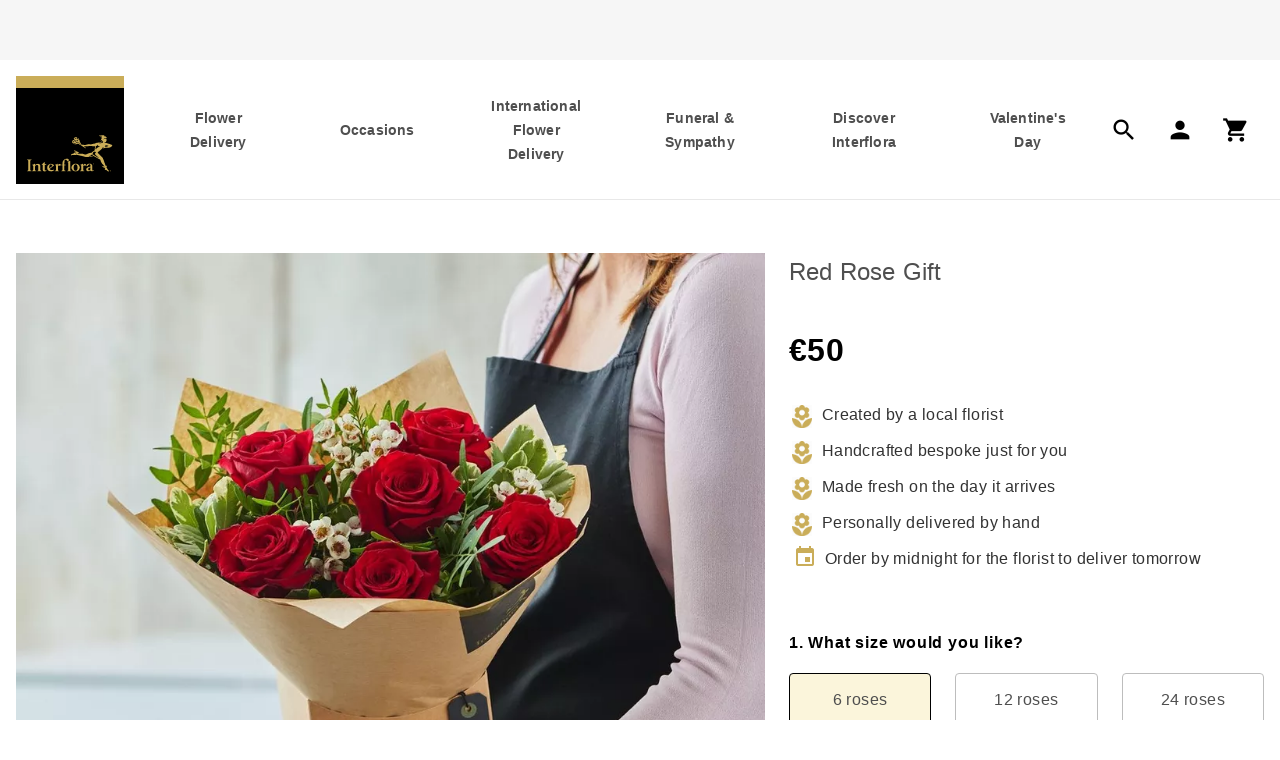

--- FILE ---
content_type: text/html
request_url: https://www.interflora.ie/product/red-rose-gift-rrogb6est
body_size: 45936
content:
<!DOCTYPE html><html lang="en-IE"><head><meta charSet="utf-8"/><meta name="viewport" content="width=device-width"/><link rel="preconnect" href="https://media.interflora.ie/"/><link rel="preconnect" href="https://interflora.a.bigcontent.io"/><link rel="preconnect" href="https://cdn.cookielaw.org"/><link rel="preconnect" href="https://www.googletagmanager.com"/><script type="text/javascript" async="" defer="" src="https://cdn-4.convertexperiments.com/js/1004928-10041093.js"></script><link rel="icon" type="image/png" sizes="384x384" href="https://media.interflora.co.uk/i/interflora/favicon-384x384"/><link rel="icon" type="image/png" sizes="48x48" href="https://media.interflora.co.uk/i/interflora/favicon-48x48"/><link rel="icon" type="image/png" sizes="72x72" href="https://media.interflora.co.uk/i/interflora/favicon-72x72"/><link rel="icon" type="image/png" sizes="96x96" href="https://media.interflora.co.uk/i/interflora/favicon-96x96"/><link rel="icon" type="image/png" sizes="192x192" href="https://media.interflora.co.uk/i/interflora/favicon-192x192"/><link rel="icon" type="image/png" sizes="16x16" href="https://media.interflora.co.uk/i/interflora/favicon-16x16"/><link rel="icon" type="image/png" sizes="32x32" href="https://media.interflora.co.uk/i/interflora/favicon-32x32"/><link rel="icon" type="image/png" sizes="512x512" href="https://media.interflora.co.uk/i/interflora/favicon-512x512"/><link rel="icon" type="image/png" sizes="70x70" href="https://media.interflora.co.uk/i/interflora/favicon-70x70"/><link rel="icon" type="image/png" sizes="144x144" href="https://media.interflora.co.uk/i/interflora/favicon-144x144"/><link rel="icon" type="image/png" sizes="150x150" href="https://media.interflora.co.uk/i/interflora/favicon-150x150"/><link rel="icon" type="image/png" sizes="310x310" href="https://media.interflora.co.uk/i/interflora/favicon-310x310"/><link rel="icon" type="image/png" sizes="" href="https://media.interflora.co.uk/i/interflora/favicon.ico"/><link rel="apple-touch-icon" type="image/png" sizes="60x60" href="https://media.interflora.co.uk/i/interflora/favicon-60x60"/><link rel="apple-touch-icon" type="image/png" sizes="76x76" href="https://media.interflora.co.uk/i/interflora/favicon-76x76"/><link rel="apple-touch-icon" type="image/png" sizes="120x120" href="https://media.interflora.co.uk/i/interflora/favicon-120x120"/><link rel="apple-touch-icon" type="image/png" sizes="152x152" href="https://media.interflora.co.uk/i/interflora/favicon-152x152"/><link rel="apple-touch-icon" type="image/png" sizes="180x180" href="https://media.interflora.co.uk/i/interflora/favicon-180x180"/><link rel="apple-touch-icon" type="image/png" sizes="" href="https://media.interflora.co.uk/i/interflora/apple-touch-icon"/><link rel="apple-touch-icon" type="image/png" sizes="" href="https://media.interflora.co.uk/i/interflora/safari-pinned-tab.svg"/><title>Red Rose Gift - Interflora | Interflora Ireland</title><meta name="lastModified" content="2025-09-24" hidden=""/><meta name="robots" content="noindex"/><script type="application/ld+json">{"@context":"https://schema.org","@type":"BreadcrumbList","itemListElement":[{"@type":"ListItem","position":1,"name":"Home","item":"https://www.interflora.ie/"},{"@type":"ListItem","position":2,"name":"Red Rose Gift","item":"https://www.interflora.ie/product/red-rose-gift-rrogb6est"}]}</script><link rel="preload" href="/images/icons/headerIcons/hamburger.svg" as="image" fetchpriority="high"/><link rel="preload" href="/images/icons/headerIcons/search.svg" as="image" fetchpriority="high"/><link rel="preload" href="/images/icons/headerIcons/account.svg" as="image" fetchpriority="high"/><link rel="preload" href="/images/icons/headerIcons/basket.svg" as="image" fetchpriority="high"/><link rel="preload" href="https://media.interflora.ie/i/interflora/RROGB6ET-1.jpg?$poi-square$&amp;fmt=auto&amp;qlt=default&amp;fmt.jp2.qlt=60&amp;bg=rgb%28255%2C+255%2C+255%29&amp;w=960&amp;img404=not-available" as="image" fetchpriority="high"/><script type="application/ld+json">{"@context":"https://schema.org","@type":"Product","name":"Red Rose Gift","description":"&lt;p&gt;&lt;b&gt;Each and every design is one-of-a-kind, created by an artisan florist using the freshest stems available on the day so, whilst your gift will look different to the one pictured, it&amp;rsquo;ll still be just as lovely.&lt;/b&gt;&lt;/p&gt;\n&lt;p&gt;A gorgeous gift box of six luxurious red roses. A classic bloom that&apos;s iconic for a reason.&lt;/p&gt;\n&lt;p&gt;&lt;u&gt;About this gift&lt;/u&gt;&lt;/p&gt;\n&lt;ul&gt;\n&lt;li&gt;Hand-tied flowers of 6 premium red roses expertly arranged and perfectly presented in a pretty gift box&lt;/li&gt;\n&lt;li&gt;Flowers delivered in bud for 7 days of freshness guaranteed&lt;/li&gt;\n&lt;li&gt;Beautifully presented in kind-to-the-planet packaging&lt;/li&gt;\n&lt;li&gt;Delivered with real care, so they&amp;rsquo;re wowed at the doorstep&lt;/li&gt;\n&lt;/ul&gt;","image":["https://media.interflora.ie/i/interflora/RROGB6ET-1.png","https://media.interflora.ie/i/interflora/RROGB6ET-2.png","https://media.interflora.ie/i/interflora/RROGB6ET-3.png","https://media.interflora.ie/i/interflora/RROGB6ET-4.png"],"brand":"Interflora","category":"","material":"floral","offers":[{"@type":"Offer","price":"50.00","priceCurrency":"EUR","sku":"RROGB6ET","itemCondition":"https://schema.org/NewCondition","availability":"https://schema.org/InStock","priceValidUntil":"2050-06-30","url":"/product/red-rose-gift-rrogb6est","size":"6 roses","hasMerchantReturnPolicy":{"@type":"MerchantReturnPolicy","returnPolicyCategory":"https://schema.org/MerchantReturnFiniteReturnWindow","applicableCountry":{"@type":"Country","name":"IE"}},"shippingDetails":{"@type":"OfferShippingDetails","shippingRate":{"@type":"MonetaryAmount","value":"€9.50","currency":"EUR"},"shippingDestination":{"@type":"DefinedRegion","addressCountry":"IE"},"deliveryTime":{"@type":"ShippingDeliveryTime","handlingTime":{"@type":"QuantitativeValue","minValue":0,"maxValue":1,"unitCode":"d"},"transitTime":{"@type":"QuantitativeValue","minValue":1,"maxValue":2,"unitCode":"d"}}}},{"@type":"Offer","price":"81.00","priceCurrency":"EUR","sku":"RROHT12ETX","itemCondition":"https://schema.org/NewCondition","availability":"https://schema.org/InStock","priceValidUntil":"2050-06-30","url":"/product/red-rose-gift-rrogb6est","size":"12 roses","hasMerchantReturnPolicy":{"@type":"MerchantReturnPolicy","returnPolicyCategory":"https://schema.org/MerchantReturnFiniteReturnWindow","applicableCountry":{"@type":"Country","name":"IE"}},"shippingDetails":{"@type":"OfferShippingDetails","shippingRate":{"@type":"MonetaryAmount","value":"€9.50","currency":"EUR"},"shippingDestination":{"@type":"DefinedRegion","addressCountry":"IE"},"deliveryTime":{"@type":"ShippingDeliveryTime","handlingTime":{"@type":"QuantitativeValue","minValue":0,"maxValue":1,"unitCode":"d"},"transitTime":{"@type":"QuantitativeValue","minValue":1,"maxValue":2,"unitCode":"d"}}}},{"@type":"Offer","price":"143.00","priceCurrency":"EUR","sku":"RROHT24ETX","itemCondition":"https://schema.org/NewCondition","availability":"https://schema.org/InStock","priceValidUntil":"2050-06-30","url":"/product/red-rose-gift-rrogb6est","size":"24 roses","hasMerchantReturnPolicy":{"@type":"MerchantReturnPolicy","returnPolicyCategory":"https://schema.org/MerchantReturnFiniteReturnWindow","applicableCountry":{"@type":"Country","name":"IE"}},"shippingDetails":{"@type":"OfferShippingDetails","shippingRate":{"@type":"MonetaryAmount","value":"€9.50","currency":"EUR"},"shippingDestination":{"@type":"DefinedRegion","addressCountry":"IE"},"deliveryTime":{"@type":"ShippingDeliveryTime","handlingTime":{"@type":"QuantitativeValue","minValue":0,"maxValue":1,"unitCode":"d"},"transitTime":{"@type":"QuantitativeValue","minValue":1,"maxValue":2,"unitCode":"d"}}}}]}</script><meta name="next-head-count" content="37"/><meta name="emotion-insertion-point" content=""/><style data-emotion="mui-global 0"></style><style data-emotion="mui-global c7j0nv">html{-webkit-font-smoothing:antialiased;-moz-osx-font-smoothing:grayscale;box-sizing:border-box;-webkit-text-size-adjust:100%;}*,*::before,*::after{box-sizing:inherit;}strong,b{font-weight:700;}body{margin:0;color:rgba(0, 0, 0, 0.87);font-family:'Sohne-Kraftig',sans-serif;font-weight:400;font-size:1rem;line-height:1.5;background-color:#fff;}@media print{body{background-color:#fff;}}body::backdrop{background-color:#fff;}html{height:100%;}body{height:100%;color:#333333;width:100%;}a{-webkit-text-decoration:none;text-decoration:none;color:inherit;margin:0;padding:0;}ul{list-style:none;margin:0;padding:0;}ol{list-style:none;margin:0;padding:0;}li{display:block;margin:0;padding:0;}dl{margin:0;padding:0;}dd{margin:0;padding:0;}button{background:none;border:none;padding:0;font:inherit;}h1{font-family:'Sohne-Kraftig',sans-serif;font-size:2rem;font-weight:600;letter-spacing:0.6px;line-height:3rem;padding-top:0px;padding-bottom:0px;margin-top:0px;margin-bottom:24px;}@media (min-width:1024px){h1{font-family:'Sohne-Leicht',sans-serif;font-size:3rem;font-weight:300;letter-spacing:0.6px;line-height:4rem;padding-top:2px;padding-bottom:2px;margin-top:0px;margin-bottom:32px;}}h2{font-family:'Sohne-Kraftig',sans-serif;font-size:1.5rem;font-weight:500;letter-spacing:0.6px;line-height:2.25rem;padding-top:1px;padding-bottom:3px;}@media (min-width:1024px){h2{font-family:'Sohne-Kraftig',sans-serif;font-size:2rem;font-weight:600;letter-spacing:0.6px;line-height:3rem;padding-top:0px;padding-bottom:0px;margin-top:0px;margin-bottom:24px;}}h3{font-family:'Sohne-Kraftig',sans-serif;font-size:1.25rem;font-weight:500;letter-spacing:0.8px;line-height:2rem;padding-top:1px;padding-bottom:3px;margin-top:0px;margin-bottom:8px;}@media (min-width:1024px){h3{font-family:'Sohne-Kraftig',sans-serif;font-size:1.5rem;font-weight:600;letter-spacing:0.6px;line-height:2.25rem;padding-top:1px;padding-bottom:3px;margin-top:0px;margin-bottom:16px;}}p{padding:0;font-family:'Sohne-Leicht',sans-serif;font-size:1.25rem;font-weight:300;letter-spacing:0px;line-height:2rem;padding-top:1px;padding-bottom:3px;margin-top:0px;margin-bottom:24px;}mark{color:#8d6a00;background-color:inherit;}select{-webkit-appearance:none;cursor:pointer;}textarea{font-size:16px;border:none;overflow:auto;outline:none;-webkit-box-shadow:none;-moz-box-shadow:none;box-shadow:none;resize:none;background-color:inherit;padding:0;}main{display:-webkit-box;display:-webkit-flex;display:-ms-flexbox;display:flex;-webkit-flex-direction:column;-ms-flex-direction:column;flex-direction:column;min-height:100vh;}.content>:last-child{margin-bottom:0px;}.content ul{list-style-type:disc;}.content ol{list-style-type:decimal;}.content ol>li::marker{content:counter(list-item)"  ";}.content ul,.content ol{margin-top:0px;margin-bottom:24px;margin:initial;-webkit-padding-start:2em;padding-inline-start:2em;}.content ul>li,.content ol>li{font-family:'Sohne-Leicht',sans-serif;font-size:1.25rem;font-weight:300;letter-spacing:0px;line-height:2rem;padding-top:1px;padding-bottom:3px;margin-top:0px;margin-bottom:0px;display:-webkit-box;display:-webkit-list-item;display:-ms-list-itembox;display:list-item;list-style:outside;}.content a{-webkit-text-decoration:underline;text-decoration:underline;display:inline-block;}.content a:hover{color:#828282;cursor:pointer;}</style><style data-emotion="mui-global animation-1qpwh88">@-webkit-keyframes animation-1qpwh88{0%{-webkit-transform:scale(1);-moz-transform:scale(1);-ms-transform:scale(1);transform:scale(1);}50%{-webkit-transform:scale(1.2);-moz-transform:scale(1.2);-ms-transform:scale(1.2);transform:scale(1.2);}100%{-webkit-transform:scale(1);-moz-transform:scale(1);-ms-transform:scale(1);transform:scale(1);}}@keyframes animation-1qpwh88{0%{-webkit-transform:scale(1);-moz-transform:scale(1);-ms-transform:scale(1);transform:scale(1);}50%{-webkit-transform:scale(1.2);-moz-transform:scale(1.2);-ms-transform:scale(1.2);transform:scale(1.2);}100%{-webkit-transform:scale(1);-moz-transform:scale(1);-ms-transform:scale(1);transform:scale(1);}}</style><style data-emotion="mui-global animation-1rg7ql5">@-webkit-keyframes animation-1rg7ql5{0%{opacity:1;-webkit-transform:translateY(0) scale(1);-moz-transform:translateY(0) scale(1);-ms-transform:translateY(0) scale(1);transform:translateY(0) scale(1);}100%{opacity:0;-webkit-transform:translateY(-30px) scale(1);-moz-transform:translateY(-30px) scale(1);-ms-transform:translateY(-30px) scale(1);transform:translateY(-30px) scale(1);}}@keyframes animation-1rg7ql5{0%{opacity:1;-webkit-transform:translateY(0) scale(1);-moz-transform:translateY(0) scale(1);-ms-transform:translateY(0) scale(1);transform:translateY(0) scale(1);}100%{opacity:0;-webkit-transform:translateY(-30px) scale(1);-moz-transform:translateY(-30px) scale(1);-ms-transform:translateY(-30px) scale(1);transform:translateY(-30px) scale(1);}}</style><style data-emotion="mui 1npzr3u-header wt445d-headerContent 7pq4m8-uspContainer 5znxmj-controlContainer 4cww1d-controlContainerInner hos9yf-svpControls 10s85ks-svpLink 1wq8a8k-lvpNavContainer 4t0upm-lvpControls 1k72wnk-action 1gxu1qh-shoppingCartContainer y2nbxr-mobileShoppingCartContainer p8tm35-hideBasket 1t0kk89-iconContainer 1p2sibj-carouselGallery 169vrzp-slider 173ahk2-carousel-ukCarouselBreakPoints 18fjvxf-logo fsbcn9-band oyjjyb-container-logo 1gs0xh8-megaDropDown flkhw0-megaDropDownInner 1472hg8-l2Lists 1eopr78-l3ListContainer 1acfhrv-l3Chunk exkztl-productGrid 1o53lzc-col 7qfcxn-colFirst v2yuuk-topLevelNav 1guteau-heading pk7pwf-col-colFirst-l2heading 1s11ban-hasInlineIcon j2nrf2-iconContainer-iconLeft 13rhkzk-col-l2heading 1baqtdh-iconContainer-icon hi9vdz 1sib607-anonymousUser-hasInlineIcon utvwkw q5fa9z-contentContainer 813gen-menuContainer 19ku5xs-modalBackDrop 14dl35y 1krrxmk 3lq4j8-collapse 15830to 9vd5ud 9axmx7-container 1n9blg1-menuNavigationLinks 41rvi9-link 1w4tkyn-signOutLink cd0fgk-label 1kjzryw-iconContainer-icon 9at9tt-inherit uhbdrz-linkButton g0i656-breadcrumbContent 1t6o81s-container wq8jn8-mainContent qp3y5t-componentContainer hn9pz4-container sy2hni-images 8p2ak5-summary pypsvl-purchase 10pbpqb-content 1gn7pxb-summary 1ox639a-productName nsb6a5-pricing 41dyhf-price of77k2-container o4es1w-text hgvk3i-container z807sc-image 1ymfa7q-deliveryMessageText gg8fp2-iconContainer-icon e9124b-favoriteContainerSSRFallback w30tna-imageContainer 96kq31-favoriteButtonSSRCallback 193mnzn-container 1vqoiba-imageContainer 14ccju6-image 198t8a3-favoriteButtonContainer 17fthqh-purchase 1wz0alx-heading 1y936o4-deliveryAddressTitle 9h7biw-pending qfonoi-next 4yuyzr-variantLabelContainer 5ryq6z-variantLabel x9sl1l-variantLabelChecked 10byklw-recipientSection 1xq5bjb-label jpesbx-button-buttonPrimary-buttonThinMobile-button-buttonPrimary-buttonThinMobile 1a832mz-heading-pending cracp0-section 13cz7u-content c7gbie-noGiftDetail 1rcykb0-productSkuText 1jfo9ul-content-content-emptyParagraph 6h0v5u-title hfk3bp-carouselTitle 42ajzn-productGallery 1irelaq-carouselProductGallery 1cb1p49 9k9r8r-slider 1le846o-carousel 19dyv3v-carousel-carouselContainer bp3u02 govgtu-gallery ekp07p-headingSection 1wping5-title 1mi2av8-footerSection 40ygwh-carousel 1jc6clx 196ellm-grid 1wojysb-gridItem 1aczb91-container 1yp1jsz-imageContainer 1qvdywb-image ykgx79-textContent fqrorl-topSectionContainer 1npe8vr-WHITE jid20l-content-message 1ince91 1p6rs02-carousel 1uj6j5g-linkText 2y74sw-content-richText 1izn44t-footer 1l67ops-footerOuter 6az91t-footerInner 1uscg4j-legalOuter 12ar7sk-gridContainer 1gkookc-sectionContainer 18qah0g-description lrkd87-accordianContainer 1kkj2gn-socialContainer esdlmt-innerSection 1mlxiiz-container-logo 4a3vg0-button-buttonTertiaryDark-button-buttonTertiaryDark-actionContainer 4be3ya-icon y2ea7c-iconContainer-iconContainer z635rj-accordianContainer w12bpc-accordianRoot wnfue5 1ussl7x-accordianSummaryRoot 8tjfs1-accordianSummaryContent 1e7lv22-accordianSummaryExpandIcon q7mezt abqyn i07e12-accordianDetailsRoot 1hs8nxz-cards 1070opn-footerCard 1dusu93-iconFooter mt9brk-content-legalInner-legal">.mui-1npzr3u-header{top:-60px;position:-webkit-sticky;position:sticky;z-index:100;width:100%;}@media print{.mui-1npzr3u-header{position:relative;left:0;right:0;width:100%;}}@media (min-width:1024px){.mui-1npzr3u-header{top:unset;position:relative;}}{padding:16px;}.mui-wt445d-headerContent{background-color:#FFFFFF;top:-60px;}@media print{.mui-wt445d-headerContent{position:relative;width:100%;top:0;}}@media (min-width:1024px){.mui-wt445d-headerContent{display:-webkit-box;display:-webkit-flex;display:-ms-flexbox;display:flex;-webkit-flex-direction:column;-ms-flex-direction:column;flex-direction:column;-webkit-align-items:center;-webkit-box-align:center;-ms-flex-align:center;align-items:center;border-bottom:1px solid #e8e8e8;position:relative;top:unset;}}.mui-7pq4m8-uspContainer{height:60px;width:100%;background-color:#f6f6f6;display:-webkit-box;display:-webkit-flex;display:-ms-flexbox;display:flex;-webkit-box-pack:center;-ms-flex-pack:center;-webkit-justify-content:center;justify-content:center;}.mui-5znxmj-controlContainer{width:100%;display:-webkit-box;display:-webkit-flex;display:-ms-flexbox;display:flex;-webkit-box-pack:space-around;-ms-flex-pack:space-around;-webkit-justify-content:space-around;justify-content:space-around;position:-webkit-sticky;position:sticky;background-color:#FFFFFF;border-bottom:1px solid #e8e8e8;}@media (min-width:1024px){.mui-5znxmj-controlContainer{-webkit-align-self:stretch;-ms-flex-item-align:stretch;align-self:stretch;border-bottom:none;position:relative;}}@media (min-width:1280px){.mui-5znxmj-controlContainer{border-bottom:none;position:relative;}}.mui-4cww1d-controlContainerInner{display:-webkit-box;display:-webkit-flex;display:-ms-flexbox;display:flex;-webkit-align-items:center;-webkit-box-align:center;-ms-flex-align:center;align-items:center;-webkit-box-pack:space-around;-ms-flex-pack:space-around;-webkit-justify-content:space-around;justify-content:space-around;-webkit-transition:min-height 0.2s;transition:min-height 0.2s;margin-bottom:-1px;width:100%;padding-left:8px;padding-right:8px;}@media (min-width:1024px){.mui-4cww1d-controlContainerInner{padding-left:32px;padding-right:32px;min-height:-webkit-fit-content;min-height:-moz-fit-content;min-height:fit-content;padding:0 16px;}}@media (min-width:1280px){.mui-4cww1d-controlContainerInner{min-height:-webkit-fit-content;min-height:-moz-fit-content;min-height:fit-content;}}@media (min-width:1672px){.mui-4cww1d-controlContainerInner{max-width:1672px;min-height:-webkit-fit-content;min-height:-moz-fit-content;min-height:fit-content;}}.condensed .mui-4cww1d-controlContainerInner{padding-top:0px;}.mui-hos9yf-svpControls{-webkit-align-self:center;-ms-flex-item-align:center;align-self:center;width:60px!important;}.mui-hos9yf-svpControls .material-icons{width:unset;height:unset;line-height:unset;font-size:2rem;color:#333333;}.mui-hos9yf-svpControls div{font-family:'Sohne-Kraftig',sans-serif;font-weight:400;font-size:0.75rem;line-height:1.66;color:#4f4f4f;height:1.25rem;}@media (min-width:1024px){.mui-hos9yf-svpControls{display:none!important;}}.mui-10s85ks-svpLink{display:-webkit-box;display:-webkit-flex;display:-ms-flexbox;display:flex;-webkit-box-pack:center;-ms-flex-pack:center;-webkit-justify-content:center;justify-content:center;}.mui-1wq8a8k-lvpNavContainer{display:none;-webkit-box-pack:justify;-webkit-justify-content:space-between;justify-content:space-between;-webkit-align-items:center;-webkit-box-align:center;-ms-flex-align:center;align-items:center;-webkit-box-flex:1;-webkit-flex-grow:1;-ms-flex-positive:1;flex-grow:1;height:100%;}@media (min-width:1024px){.mui-1wq8a8k-lvpNavContainer{display:-webkit-box;display:-webkit-flex;display:-ms-flexbox;display:flex;}}.mui-4t0upm-lvpControls{display:none;}@media (min-width:1024px){.mui-4t0upm-lvpControls{margin-left:14px;display:-webkit-box;display:-webkit-flex;display:-ms-flexbox;display:flex;-webkit-box-pack:justify;-webkit-justify-content:space-between;justify-content:space-between;height:100%;-webkit-align-items:center;-webkit-box-align:center;-ms-flex-align:center;align-items:center;}}.mui-4t0upm-lvpControls .material-icons{font-size:1.75rem;}.mui-1k72wnk-action{position:relative;display:-webkit-box;display:-webkit-flex;display:-ms-flexbox;display:flex;-webkit-align-items:center;-webkit-box-align:center;-ms-flex-align:center;align-items:center;padding:14px;margin-right:5px;}@media (min-width:1024px){.mui-1k72wnk-action{margin-right:-5px;}}@media (min-width:1280px){.mui-1k72wnk-action{margin-right:0px;}}.mui-1gxu1qh-shoppingCartContainer{position:relative;padding:initial;}@media (min-width:1024px){.mui-1gxu1qh-shoppingCartContainer{padding:14px!important;}}.mui-y2nbxr-mobileShoppingCartContainer{padding:initial;}@media (min-width:1024px){.mui-p8tm35-hideBasket{display:none;}}.mui-1t0kk89-iconContainer{-webkit-align-items:center;-webkit-box-align:center;-ms-flex-align:center;align-items:center;-webkit-flex-direction:column;-ms-flex-direction:column;flex-direction:column;}.mui-1p2sibj-carouselGallery{background-color:#f6f6f6;}.mui-173ahk2-carousel-ukCarouselBreakPoints{width:100%;margin:0 auto!important;width:100vw;padding:0 8px 0 8px;}.mui-173ahk2-carousel-ukCarouselBreakPoints .react-multi-carousel-list{display:-webkit-box;display:-webkit-flex;display:-ms-flexbox;display:flex;-webkit-align-items:center;-webkit-box-align:center;-ms-flex-align:center;align-items:center;overflow:hidden;position:relative;}.mui-173ahk2-carousel-ukCarouselBreakPoints .react-multi-carousel-track{list-style:none;padding:0;margin:0;display:-webkit-box;display:-webkit-flex;display:-ms-flexbox;display:flex;-webkit-flex-direction:row;-ms-flex-direction:row;flex-direction:row;position:relative;transform-style:preserve-3d;-webkit-backface-visibility:hidden;backface-visibility:hidden;will-change:transform,transition;}.mui-173ahk2-carousel-ukCarouselBreakPoints .react-multiple-carousel__arrow{position:absolute;outline:0;-webkit-transition:all .5s;transition:all .5s;border-radius:35px;z-index:1000;border:0;background:rgba(0, 0, 0, 0.5);min-width:43px;min-height:43px;opacity:1;cursor:pointer;}.mui-173ahk2-carousel-ukCarouselBreakPoints .react-multi-carousel-dot-list{bottom:0;display:-webkit-box;display:-webkit-flex;display:-ms-flexbox;display:flex;left:0;right:0;-webkit-box-pack:center;-ms-flex-pack:center;-webkit-justify-content:center;justify-content:center;margin:auto 0;padding:0;list-style:none;text-align:center;}.mui-173ahk2-carousel-ukCarouselBreakPoints .react-multi-carousel-dot button{display:inline-block;width:16px;height:16px;border-radius:50%;opacity:1;padding:5px 5px 5px 5px;box-shadow:none;-webkit-transition:background .5s;transition:background .5s;border-width:2px;border-style:solid;background-color:#bdbdbd;border-color:#bdbdbd;margin:0 12px 0 0;outline:0;cursor:pointer;}.mui-173ahk2-carousel-ukCarouselBreakPoints .react-multi-carousel-dot button:hover:active{background:#080808;}.mui-173ahk2-carousel-ukCarouselBreakPoints .react-multi-carousel-dot--active button{background-color:#4f4f4f;border-color:#4f4f4f;}.mui-173ahk2-carousel-ukCarouselBreakPoints .react-multi-carousel-item{transform-style:preserve-3d;-webkit-backface-visibility:hidden;backface-visibility:hidden;}.mui-173ahk2-carousel-ukCarouselBreakPoints .react-multi-carousel-track{height:60px;}.mui-173ahk2-carousel-ukCarouselBreakPoints .react-multi-carousel-dot button{width:12px;height:12px;margin-right:12px;border-width:1px;background-color:#bdbdbd;}.mui-173ahk2-carousel-ukCarouselBreakPoints .react-multi-carousel-list{height:60px;}.mui-173ahk2-carousel-ukCarouselBreakPoints .react-multi-carousel-dot--active button{background-color:#4f4f4f;}.mui-18fjvxf-logo{position:relative;background:#000000;width:100%;padding-top:100%;display:-webkit-box;display:-webkit-flex;display:-ms-flexbox;display:flex;-webkit-transition:padding 0.2s ease-in;transition:padding 0.2s ease-in;}.mui-18fjvxf-logo img{position:absolute;display:inline-block;-webkit-align-self:flex-end;-ms-flex-item-align:flex-end;align-self:flex-end;width:100%;height:auto;padding:0 10% 11.1% 10%;-webkit-transition:padding 0.2s ease-in;transition:padding 0.2s ease-in;}.mui-fsbcn9-band{display:block;position:absolute;top:0;left:0;width:100%;padding-top:11.1%;background-color:#caad59;-webkit-transition:padding 0.2s ease-in;transition:padding 0.2s ease-in;}.mui-oyjjyb-container-logo{width:96px;width:96px!important;}@media (min-width:720px){.mui-oyjjyb-container-logo{width:108px!important;}}@media (min-width:1024px){.mui-oyjjyb-container-logo{width:108px!important;}}@media (min-width:1279px) and (max-width:1919.95px){.mui-oyjjyb-container-logo{width:108px!important;}}@media (min-width:1919px){.mui-oyjjyb-container-logo{width:112px!important;}}.mui-1gs0xh8-megaDropDown{display:none;-webkit-flex-direction:column;-ms-flex-direction:column;flex-direction:column;-webkit-align-items:center;-webkit-box-align:center;-ms-flex-align:center;align-items:center;left:0;position:absolute;-webkit-box-pack:center;-ms-flex-pack:center;-webkit-justify-content:center;justify-content:center;top:100%;width:100%;height:-webkit-fit-content;height:-moz-fit-content;height:fit-content;border-top:1px solid #e8e8e8;cursor:default;box-shadow:0px 8px 8px rgba(60, 60, 59, 0.12),0px 16px 16px rgba(60, 60, 59, 0.32);background-color:#FFFFFF;}@media (min-width:1024px){.mui-1gs0xh8-megaDropDown{max-height:632px;overflow:auto;}}@media (min-width:1672px){.mui-1gs0xh8-megaDropDown{max-height:560px;overflow:auto;}}.mui-flkhw0-megaDropDownInner{width:auto;padding-left:16px;padding-right:16px;display:-webkit-box;display:-webkit-flex;display:-ms-flexbox;display:flex;-webkit-box-pack:center;-ms-flex-pack:center;-webkit-justify-content:center;justify-content:center;padding-top:32px;padding-bottom:48px;}@media (min-width:1024px){.mui-flkhw0-megaDropDownInner{padding-left:32px;padding-right:32px;padding:32px;}}@media (min-width:1672px){.mui-flkhw0-megaDropDownInner{max-width:1672px;padding-left:156px;padding-right:156px;}}.mui-1472hg8-l2Lists{text-align:left;color:#000000;}.mui-1472hg8-l2Lists li>a,.mui-1472hg8-l2Lists li>span.no-link{display:-webkit-box;display:-webkit-flex;display:-ms-flexbox;display:flex;-webkit-box-pack:start;-ms-flex-pack:start;-webkit-justify-content:flex-start;justify-content:flex-start;padding-bottom:16px;white-space:normal;}.mui-1472hg8-l2Lists ul li:last-child>a{padding-bottom:0;}.mui-1472hg8-l2Lists ul li:last-child>span.no-link{padding-bottom:0;}.mui-1eopr78-l3ListContainer{display:-webkit-box;display:-webkit-flex;display:-ms-flexbox;display:flex;}.mui-1eopr78-l3ListContainer ul{color:#000000;}.mui-1eopr78-l3ListContainer ul li{margin-bottom:24px;}.mui-exkztl-productGrid{display:-webkit-box;display:-webkit-flex;display:-ms-flexbox;display:flex;height:100%;}.mui-1o53lzc-col{width:222px;max-width:222px;margin-left:24px;height:100%;}@media (min-width:1024px){.mui-199-colx2-ref .mui-1o53lzc-col,.mui-199-colx3-ref .mui-1o53lzc-col{width:304px;max-width:304px;height:100%;}.mui-199-colx1-ref .mui-1o53lzc-col{width:322px;max-width:322px;height:100%;}}@media (min-width:1280px){.mui-1o53lzc-col{width:286px;max-width:286px;}.mui-199-colx1-ref .mui-1o53lzc-col,.mui-199-colx2-ref .mui-1o53lzc-col,.mui-199-colx3-ref .mui-1o53lzc-col{width:322px;max-width:322px;height:100%;}}@media (min-width:1672px){.mui-1o53lzc-col{width:322px;max-width:322px;height:100%;margin-left:32px;}.mui-1o53lzc-col.mui-199-colLast-ref{display:block;}}.mui-1o53lzc-col.mui-199-colFirst-ref{margin-left:0px!important;}.mui-v2yuuk-topLevelNav{display:-webkit-box;display:-webkit-flex;display:-ms-flexbox;display:flex;-webkit-flex-direction:row;-ms-flex-direction:row;flex-direction:row;padding:0;gap:24px;-webkit-box-pack:justify;-webkit-justify-content:space-between;justify-content:space-between;-webkit-align-items:flex-start;-webkit-box-align:flex-start;-ms-flex-align:flex-start;align-items:flex-start;height:100%;min-width:400px;-webkit-box-flex:1;-webkit-flex-grow:1;-ms-flex-positive:1;flex-grow:1;z-index:100;text-align:center;}@media (min-width:1024px){.mui-v2yuuk-topLevelNav{margin-left:17px;}}@media (min-width:1280px){.mui-v2yuuk-topLevelNav{margin-left:40px;}}@media (min-width:1672px){.mui-v2yuuk-topLevelNav{margin-left:64px;}.mui-v2yuuk-topLevelNav>button{padding:16px 24px;-webkit-align-items:center;-webkit-box-align:center;-ms-flex-align:center;align-items:center;}}.mui-v2yuuk-topLevelNav>button{padding:16px 10px;-webkit-align-items:center;-webkit-box-align:center;-ms-flex-align:center;align-items:center;text-align:center;-webkit-box-pack:center;-ms-flex-pack:center;-webkit-justify-content:center;justify-content:center;border-top:10px solid transparent;border-bottom:10px solid transparent;display:-webkit-box;display:-webkit-flex;display:-ms-flexbox;display:flex;height:100%;}@media (min-width:720px) and (max-width:1671.95px){.mui-v2yuuk-topLevelNav>button{padding:22px 12px;}}@media (max-width:1671.95px){.mui-v2yuuk-topLevelNav>button{padding:22px 12px;}}@media (min-width:1024px){.mui-v2yuuk-topLevelNav>button{padding:12px 0;max-width:93px;}}@media (min-width:1280px){.mui-v2yuuk-topLevelNav>button{padding:24px 12px;max-width:108.43px;}}@media (min-width:1672px){.mui-v2yuuk-topLevelNav>button{min-width:152.57px;}}.mui-v2yuuk-topLevelNav>button:focus{outline-offset:-5px;}.mui-v2yuuk-topLevelNav>button:hover{cursor:default;color:#d8be72;border-bottom:10px solid #d8be72;-webkit-transition:border-bottom 1.5s ease,color 1.5s ease;transition:border-bottom 1.5s ease,color 1.5s ease;-webkit-transition:border-bottom 1.5s ease,color 1.5s ease;}.mui-v2yuuk-topLevelNav a:hover{cursor:pointer;color:#d8be72;-webkit-transition:border-bottom 1.5s ease,color 1.5s ease;transition:border-bottom 1.5s ease,color 1.5s ease;-webkit-transition:border-bottom 1.5s ease,color 1.5s ease;}.mui-1guteau-heading{font-family:'Sohne-Kraftig',sans-serif;font-size:14px!important;font-weight:600;letter-spacing:0.2px;line-height:1.5rem;padding-top:0px;padding-bottom:0px;margin-top:0px;margin-bottom:0px;color:#4f4f4f;}.mui-pk7pwf-col-colFirst-l2heading{width:222px;max-width:222px;margin-left:24px;height:100%;font-family:'Sohne-Kraftig',sans-serif;font-size:1rem;font-weight:600;letter-spacing:0.8px;line-height:1.5rem;padding-top:16px;padding-bottom:8px;}@media (min-width:1024px){.mui-199-colx2-ref .mui-pk7pwf-col-colFirst-l2heading,.mui-199-colx3-ref .mui-pk7pwf-col-colFirst-l2heading{width:304px;max-width:304px;height:100%;}.mui-199-colx1-ref .mui-pk7pwf-col-colFirst-l2heading{width:322px;max-width:322px;height:100%;}}@media (min-width:1280px){.mui-pk7pwf-col-colFirst-l2heading{width:286px;max-width:286px;}.mui-199-colx1-ref .mui-pk7pwf-col-colFirst-l2heading,.mui-199-colx2-ref .mui-pk7pwf-col-colFirst-l2heading,.mui-199-colx3-ref .mui-pk7pwf-col-colFirst-l2heading{width:322px;max-width:322px;height:100%;}}@media (min-width:1672px){.mui-pk7pwf-col-colFirst-l2heading{width:322px;max-width:322px;height:100%;margin-left:32px;}.mui-pk7pwf-col-colFirst-l2heading.mui-199-colLast-ref{display:block;}}.mui-pk7pwf-col-colFirst-l2heading.mui-199-colFirst-ref{margin-left:0px!important;}.mui-pk7pwf-col-colFirst-l2heading.mui-199-colLast-ref{display:none;}@media (min-width:1672px){.mui-pk7pwf-col-colFirst-l2heading.mui-199-colLast-ref{display:block;}}.mui-1s11ban-hasInlineIcon{white-space:nowrap;display:-webkit-box;display:-webkit-flex;display:-ms-flexbox;display:flex;-webkit-align-items:center;-webkit-box-align:center;-ms-flex-align:center;align-items:center;}.mui-j2nrf2-iconContainer-iconLeft{display:-webkit-box;display:-webkit-flex;display:-ms-flexbox;display:flex;-webkit-align-items:center;-webkit-box-align:center;-ms-flex-align:center;align-items:center;-webkit-flex-direction:column;-ms-flex-direction:column;flex-direction:column;width:-webkit-fit-content;width:-moz-fit-content;width:fit-content;color:#000000;padding-right:8px;}.mui-j2nrf2-iconContainer-iconLeft div{margin-top:4px;}.mui-13rhkzk-col-l2heading{width:222px;max-width:222px;margin-left:24px;height:100%;font-family:'Sohne-Kraftig',sans-serif;font-size:1rem;font-weight:600;letter-spacing:0.8px;line-height:1.5rem;padding-top:16px;padding-bottom:8px;}@media (min-width:1024px){.mui-199-colx2-ref .mui-13rhkzk-col-l2heading,.mui-199-colx3-ref .mui-13rhkzk-col-l2heading{width:304px;max-width:304px;height:100%;}.mui-199-colx1-ref .mui-13rhkzk-col-l2heading{width:322px;max-width:322px;height:100%;}}@media (min-width:1280px){.mui-13rhkzk-col-l2heading{width:286px;max-width:286px;}.mui-199-colx1-ref .mui-13rhkzk-col-l2heading,.mui-199-colx2-ref .mui-13rhkzk-col-l2heading,.mui-199-colx3-ref .mui-13rhkzk-col-l2heading{width:322px;max-width:322px;height:100%;}}@media (min-width:1672px){.mui-13rhkzk-col-l2heading{width:322px;max-width:322px;height:100%;margin-left:32px;}.mui-13rhkzk-col-l2heading.mui-199-colLast-ref{display:block;}}.mui-13rhkzk-col-l2heading.mui-199-colFirst-ref{margin-left:0px!important;}.mui-13rhkzk-col-l2heading.mui-199-colLast-ref{display:none;}@media (min-width:1672px){.mui-13rhkzk-col-l2heading.mui-199-colLast-ref{display:block;}}.mui-1baqtdh-iconContainer-icon{display:-webkit-box;display:-webkit-flex;display:-ms-flexbox;display:flex;-webkit-align-items:center;-webkit-box-align:center;-ms-flex-align:center;align-items:center;-webkit-flex-direction:column;-ms-flex-direction:column;flex-direction:column;width:-webkit-fit-content;width:-moz-fit-content;width:fit-content;color:#000000;}.mui-1baqtdh-iconContainer-icon div{margin-top:4px;}.mui-hi9vdz{-webkit-user-select:none;-moz-user-select:none;-ms-user-select:none;user-select:none;width:1em;height:1em;overflow:hidden;display:inline-block;text-align:center;-webkit-flex-shrink:0;-ms-flex-negative:0;flex-shrink:0;font-size:1.5rem;}.mui-1sib607-anonymousUser-hasInlineIcon{height:100%;position:relative;display:-webkit-box;display:-webkit-flex;display:-ms-flexbox;display:flex;-webkit-align-items:center;-webkit-box-align:center;-ms-flex-align:center;align-items:center;padding:14px;margin-right:0px;padding-left:14px;padding-right:14px;white-space:nowrap;display:-webkit-box;display:-webkit-flex;display:-ms-flexbox;display:flex;-webkit-align-items:center;-webkit-box-align:center;-ms-flex-align:center;align-items:center;}.mui-1sib607-anonymousUser-hasInlineIcon>span{padding-right:0;}@media (min-width:480px){.mui-utvwkw{display:block;}}@media (min-width:1024px){.mui-utvwkw{display:none;}}.mui-q5fa9z-contentContainer{min-width:445px;height:100%;padding:48px;}.mui-q5fa9z-contentContainer h3{font-family:'Sohne-Kraftig',sans-serif;font-size:1.5rem;font-weight:600;letter-spacing:0.6px;line-height:2.25rem;padding-top:1px;padding-bottom:3px;margin-bottom:0;max-width:300px;}.mui-813gen-menuContainer{min-width:calc(100vw - 24px);padding:0;}.mui-19ku5xs-modalBackDrop{position:fixed;z-index:1300;right:0;bottom:0;top:0;left:0;visibility:hidden;z-index:1200;top:136px!important;}.mui-19ku5xs-modalBackDrop .MuiBackdrop-root{top:136px;background-color:rgba(0,0,0,0.6);}.mui-19ku5xs-modalBackDrop .MuiDrawer-paper{top:136px;right:24px;box-shadow:initial;}@media (min-width:720px){.mui-19ku5xs-modalBackDrop{top:136px!important;}.mui-19ku5xs-modalBackDrop .MuiBackdrop-root{top:148px;background-color:rgba(0,0,0,0.6);}.mui-19ku5xs-modalBackDrop .MuiDrawer-paper{top:148px;right:24px;}}.mui-14dl35y{position:fixed;display:-webkit-box;display:-webkit-flex;display:-ms-flexbox;display:flex;-webkit-align-items:center;-webkit-box-align:center;-ms-flex-align:center;align-items:center;-webkit-box-pack:center;-ms-flex-pack:center;-webkit-justify-content:center;justify-content:center;right:0;bottom:0;top:0;left:0;background-color:rgba(0, 0, 0, 0.5);-webkit-tap-highlight-color:transparent;z-index:-1;}.mui-1krrxmk{background-color:#fff;color:rgba(0, 0, 0, 0.87);-webkit-transition:box-shadow 300ms cubic-bezier(0.4, 0, 0.2, 1) 0ms;transition:box-shadow 300ms cubic-bezier(0.4, 0, 0.2, 1) 0ms;box-shadow:var(--Paper-shadow);background-image:var(--Paper-overlay);overflow-y:auto;display:-webkit-box;display:-webkit-flex;display:-ms-flexbox;display:flex;-webkit-flex-direction:column;-ms-flex-direction:column;flex-direction:column;height:100%;-webkit-flex:1 0 auto;-ms-flex:1 0 auto;flex:1 0 auto;z-index:1200;-webkit-overflow-scrolling:touch;position:fixed;top:0;outline:0;left:0;}.mui-3lq4j8-collapse{height:0;overflow:hidden;-webkit-transition:height 300ms cubic-bezier(0.4, 0, 0.2, 1) 0ms;transition:height 300ms cubic-bezier(0.4, 0, 0.2, 1) 0ms;visibility:hidden;width:100%;}.mui-15830to{display:-webkit-box;display:-webkit-flex;display:-ms-flexbox;display:flex;width:100%;}.mui-9vd5ud{width:100%;}.mui-9axmx7-container{max-height:calc(100vh - 137px);position:relative;border-right:24px solid transparent;overflow-x:hidden;overflow-y:scroll;width:100%;-ms-overflow-style:none;scrollbar-width:none;}.condensed .mui-9axmx7-container{max-height:calc(100vh - 71px);}.mui-9axmx7-container::-webkit-scrollbar{display:none;}@media (min-width:720px){.mui-9axmx7-container{max-height:calc(100vh - 149px);}.condensed .mui-9axmx7-container{max-height:calc(100vh - 71px);}}@media (min-width:1024px){.mui-9axmx7-container{max-height:calc(100vh - 40px);border-right:none;box-shadow:0px 2px 2px rgba(0, 0, 0, 0.08),0px 2px 8px rgba(0, 0, 0, 0.12);background:#FFFFFF;margin-bottom:16px;width:324px;}}@media (min-width:1280px){.mui-9axmx7-container{max-height:calc(100vh - 56px);}}.mui-1n9blg1-menuNavigationLinks{background:#FFFFFF;}@media (min-width:1024px){.mui-1n9blg1-menuNavigationLinks{padding-top:16px;padding-bottom:16px;}}.mui-1n9blg1-menuNavigationLinks li:not(:last-child){border-bottom:1px solid #bdbdbd;}@media (min-width:1024px){.mui-1n9blg1-menuNavigationLinks li:not(:last-child){border-bottom:none;}}.mui-41rvi9-link{display:-webkit-box;display:-webkit-flex;display:-ms-flexbox;display:flex;-webkit-align-items:center;-webkit-box-align:center;-ms-flex-align:center;align-items:center;padding:15px 20px;}.mui-41rvi9-link:hover{background-color:#e8e8e8;}.mui-41rvi9-link:hover .mui-203-forwardIcon-ref{color:inherit;}@media (min-width:1024px){.mui-41rvi9-link{padding:15px 24px;}.mui-41rvi9-link:hover{background-color:#FFFFFF;color:#caad59;}}@media (max-width:1023.95px){.mui-1w4tkyn-signOutLink{background:#e8e8e8;padding-top:32px;padding-left:20px;padding-right:20px;padding-bottom:20px;}.mui-1w4tkyn-signOutLink button{-webkit-text-decoration:underline;text-decoration:underline;display:inline-block;color:#8d6a00;}.mui-1w4tkyn-signOutLink button:hover{color:#caad59;cursor:pointer;}}@media (min-width:1024px){.mui-1w4tkyn-signOutLink button{display:-webkit-box;display:-webkit-flex;display:-ms-flexbox;display:flex;-webkit-align-items:flex-end;-webkit-box-align:flex-end;-ms-flex-align:flex-end;align-items:flex-end;color:#333333;padding:15px 24px;width:100%;}.mui-1w4tkyn-signOutLink button:hover{background-color:#FFFFFF;color:#caad59;}}.mui-cd0fgk-label{font-family:'Sohne-Kraftig',sans-serif;font-size:1rem;font-weight:600;letter-spacing:0.8px;line-height:1.5rem;padding-top:2px;padding-bottom:2px;}@media (min-width:1024px){.mui-cd0fgk-label{font-family:'Sohne-Leicht',sans-serif;font-size:1rem;font-weight:300;letter-spacing:0.4px;line-height:1.75rem;padding-top:0px;padding-bottom:0px;padding-right:0px;}}.mui-1kjzryw-iconContainer-icon{display:-webkit-box;display:-webkit-flex;display:-ms-flexbox;display:flex;-webkit-align-items:center;-webkit-box-align:center;-ms-flex-align:center;align-items:center;-webkit-flex-direction:column;-ms-flex-direction:column;flex-direction:column;width:-webkit-fit-content;width:-moz-fit-content;width:fit-content;color:#000000;color:inherit;padding-right:20px;display:none!important;font-size:24px;}.mui-1kjzryw-iconContainer-icon div{margin-top:4px;}@media (min-width:1024px){.mui-1kjzryw-iconContainer-icon{display:inherit!important;font-size:32px;}}.mui-9at9tt-inherit{-webkit-user-select:none;-moz-user-select:none;-ms-user-select:none;user-select:none;width:1em;height:1em;overflow:hidden;display:inline-block;text-align:center;-webkit-flex-shrink:0;-ms-flex-negative:0;flex-shrink:0;font-size:inherit;font-size:inherit;}.mui-uhbdrz-linkButton{cursor:pointer;}.mui-g0i656-breadcrumbContent{display:-webkit-box;display:-webkit-flex;display:-ms-flexbox;display:flex;-webkit-flex-direction:column;-ms-flex-direction:column;flex-direction:column;-webkit-align-items:center;-webkit-box-align:center;-ms-flex-align:center;align-items:center;background-color:#FFFFFF;min-height:33px;}@media (min-width:1024px){.mui-g0i656-breadcrumbContent{min-height:53px;}}.mui-1t6o81s-container{width:100%;padding-left:8px;padding-right:8px;display:-webkit-box;display:-webkit-flex;display:-ms-flexbox;display:flex;overflow-x:auto;white-space:nowrap;-ms-overflow-style:none;scrollbar-width:none;padding-top:4px;padding-bottom:4px;}.mui-1t6o81s-container::-webkit-scrollbar{display:none;}@media (min-width:1024px){.mui-1t6o81s-container{padding-left:16px;padding-right:16px;padding-top:12px;padding-bottom:12px;}}@media (min-width:1672px){.mui-1t6o81s-container{max-width:1672px;}}.mui-wq8jn8-mainContent{overflow-x:hidden;-webkit-box-flex:1;-webkit-flex-grow:1;-ms-flex-positive:1;flex-grow:1;background-color:#FFFFFF;min-height:100vh;}@media (min-width:1024px){.mui-wq8jn8-mainContent{display:-webkit-box;display:-webkit-flex;display:-ms-flexbox;display:flex;-webkit-flex-direction:column;-ms-flex-direction:column;flex-direction:column;-webkit-align-items:center;-webkit-box-align:center;-ms-flex-align:center;align-items:center;}}.mui-wq8jn8-mainContent [data-loading]~div{visibility:hidden;}.mui-qp3y5t-componentContainer{width:100%;padding-bottom:16px;padding-left:8px;padding-right:8px;}@media (min-width:1024px){.mui-qp3y5t-componentContainer{padding-bottom:16px;padding-left:16px;padding-right:16px;}}@media (min-width:1672px){.mui-qp3y5t-componentContainer{max-width:1672px;}}@media (min-width:1024px){.mui-hn9pz4-container{display:grid;grid-template-columns:60% 1fr;grid-template-rows:auto auto 1fr;grid-template-areas:"images summary" "images purchase" "content purchase";grid-gap:24px;}}.mui-sy2hni-images{grid-area:images;max-width:928px;margin-bottom:32px;}@media (min-width:1024px){.mui-sy2hni-images{margin:0;}}@media (max-width:719.95px){.mui-sy2hni-images{margin-left:-16px!important;margin-right:-16px!important;}}.mui-8p2ak5-summary{grid-area:summary;}@media (min-width:1024px){.mui-8p2ak5-summary{max-width:520px;}}.mui-pypsvl-purchase{grid-area:purchase;}@media (min-width:1024px){.mui-pypsvl-purchase{max-width:520px;}}.mui-10pbpqb-content{grid-area:content;}.mui-1ox639a-productName{font-family:'Sohne-Leicht',sans-serif;font-size:1rem;font-weight:300;letter-spacing:0.4px;line-height:1.75rem;padding-top:0px;padding-bottom:0px;margin-top:0px;margin-bottom:16px;color:#4f4f4f;}@media (min-width:1024px){.mui-1ox639a-productName{font-family:'Sohne-Leicht',sans-serif;font-size:1.5rem;font-weight:300;letter-spacing:0.2px;line-height:2.25rem;padding-top:1px;padding-bottom:3px;margin-top:0px;margin-bottom:32px;}}@media (max-width:719.95px){.mui-1ox639a-productName{margin-top:0px;margin-bottom:0px;}}.mui-nsb6a5-pricing{vertical-align:baseline;margin-top:0px;margin-bottom:8px;}@media (min-width:1024px){.mui-nsb6a5-pricing{margin-top:0px;margin-bottom:24px;}}.mui-41dyhf-price{color:#000000;font-family:'Sohne-Kraftig',sans-serif;font-size:1rem;font-weight:600;letter-spacing:0.8px;line-height:1.5rem;padding-top:2px;padding-bottom:2px;}@media (min-width:1024px){.mui-41dyhf-price{font-family:'Sohne-Kraftig',sans-serif;font-size:2rem;font-weight:600;letter-spacing:0.6px;line-height:3rem;padding-top:0px;padding-bottom:0px;}}.mui-of77k2-container{-webkit-align-items:start;-webkit-box-align:start;-ms-flex-align:start;align-items:start;white-space:pre-wrap;padding-left:3px;margin-bottom:8px;display:-webkit-box;display:-webkit-flex;display:-ms-flexbox;display:flex;}.mui-of77k2-container:last-child{margin-bottom:32px;}.mui-o4es1w-text{font-family:'Sohne-Leicht',sans-serif;font-size:1rem;font-weight:300;letter-spacing:0.4px;line-height:1.75rem;padding-top:0;padding-bottom:0px;margin-top:0px;margin-bottom:0px;}.mui-hgvk3i-container{-webkit-align-items:center;-webkit-box-align:center;-ms-flex-align:center;align-items:center;white-space:pre-wrap;padding-left:3px;margin-bottom:8px;display:-webkit-box;display:-webkit-flex;display:-ms-flexbox;display:flex;}.mui-hgvk3i-container span:first-of-type{width:20px!important;margin-right:10px!important;display:-webkit-box;display:-webkit-flex;display:-ms-flexbox;display:flex;-webkit-align-items:center;-webkit-box-align:center;-ms-flex-align:center;align-items:center;position:relative!important;}.mui-hgvk3i-container:last-child{margin-bottom:32px;}.mui-z807sc-image{margin-top:4px;margin-right:10px;height:20px;width:20px;-webkit-align-self:flex-start;-ms-flex-item-align:flex-start;align-self:flex-start;}.mui-1ymfa7q-deliveryMessageText{font-family:'Sohne-Leicht',sans-serif;font-size:1rem;font-weight:300;letter-spacing:0.4px;line-height:1.75rem;padding-top:0;padding-bottom:0;margin-top:0px;margin-bottom:0px;}.mui-gg8fp2-iconContainer-icon{display:-webkit-box;display:-webkit-flex;display:-ms-flexbox;display:flex;-webkit-align-items:center;-webkit-box-align:center;-ms-flex-align:center;align-items:center;-webkit-flex-direction:column;-ms-flex-direction:column;flex-direction:column;width:-webkit-fit-content;width:-moz-fit-content;width:fit-content;color:#000000;margin-top:0px;margin-right:10px;height:20px;width:20px;margin-left:3px;color:#caad59;}.mui-gg8fp2-iconContainer-icon div{margin-top:4px;}.mui-e9124b-favoriteContainerSSRFallback{position:relative;}.mui-w30tna-imageContainer{background-color:#f6f6f6;cursor:pointer;}.mui-w30tna-imageContainer img{width:100%;height:100%;object-fit:cover;object-position:center;}.mui-w30tna-imageContainer>*{width:100%;height:100%;}.mui-96kq31-favoriteButtonSSRCallback{position:absolute;top:8px;right:8px;z-index:1002;pointer-events:auto;}.mui-1vqoiba-imageContainer{position:relative;width:100%;}.mui-1vqoiba-imageContainerspan:after{content:"";display:block;padding-bottom:100%;}.mui-14ccju6-image{width:100%;height:auto;object-fit:cover;display:block;}.mui-198t8a3-favoriteButtonContainer{width:48px;height:48px;display:-webkit-box;display:-webkit-flex;display:-ms-flexbox;display:flex;-webkit-align-items:center;-webkit-box-align:center;-ms-flex-align:center;align-items:center;-webkit-box-pack:center;-ms-flex-pack:center;-webkit-justify-content:center;justify-content:center;top:4px;right:4px;position:absolute;z-index:1;cursor:pointer;}.mui-1wz0alx-heading{font-family:'Sohne-Kraftig',sans-serif;font-size:1rem;font-weight:600;letter-spacing:0.8px;line-height:1.5rem;padding-top:2px;padding-bottom:2px;margin-top:0px;margin-bottom:16px;color:#000000;display:-webkit-box;display:-webkit-flex;display:-ms-flexbox;display:flex;}.mui-1y936o4-deliveryAddressTitle{margin-right:initial;margin-bottom:21px;-webkit-flex:1 0 auto;-ms-flex:1 0 auto;flex:1 0 auto;width:53%;}@media (min-width:1024px){.mui-1y936o4-deliveryAddressTitle{margin-right:8px;}}@media (min-width:720px) and (max-width:1671.95px){.mui-1y936o4-deliveryAddressTitle{margin-bottom:21px;}}@media (min-width:1280px){.mui-1y936o4-deliveryAddressTitle{margin-bottom:0;}}.mui-9h7biw-pending{border-top:1px solid #9e9e9e;padding-top:32px!important;color:#9e9e9e!important;margin-bottom:24px;}.mui-qfonoi-next{margin-bottom:48px;}.mui-4yuyzr-variantLabelContainer{display:-webkit-box;display:-webkit-flex;display:-ms-flexbox;display:flex;margin-bottom:16px;}.mui-5ryq6z-variantLabel{display:-webkit-box;display:-webkit-flex;display:-ms-flexbox;display:flex;-webkit-flex-direction:column;-ms-flex-direction:column;flex-direction:column;-webkit-align-items:center;-webkit-box-align:center;-ms-flex-align:center;align-items:center;text-align:center;-webkit-box-pack:center;-ms-flex-pack:center;-webkit-justify-content:center;justify-content:center;width:100%;padding:8px;background:#FFFFFF;border:1px solid #bdbdbd;border-radius:4px;margin-right:16px;cursor:pointer;color:#4f4f4f;min-height:56px;}.mui-5ryq6z-variantLabel>span{font-family:'Sohne-Leicht',sans-serif;font-size:0.75rem;font-weight:300;letter-spacing:0.2px;line-height:1.5rem;padding-top:0px;padding-bottom:0px;}@media (min-width:1024px){.mui-5ryq6z-variantLabel>span{font-family:'Sohne-Leicht',sans-serif;font-size:1rem;font-weight:300;letter-spacing:0.4px;line-height:1.75rem;padding-top:0px;padding-bottom:0px;}}@media (min-width:1024px){.mui-5ryq6z-variantLabel{min-height:80px;margin-right:24px;padding-top:12px;padding-bottom:12px;}}.mui-5ryq6z-variantLabel:last-child{margin-right:0;}.mui-5ryq6z-variantLabel:hover{background:#f6f6f6;border:1px solid #4f4f4f;box-shadow:0px 4px 8px rgba(0, 0, 0, 0.32);}.mui-5ryq6z-variantLabel:focus{background-color:#fbf5db;border:1px solid #000000;outline:none;}.mui-x9sl1l-variantLabelChecked{background-color:#fbf5db;border:1px solid #000000;}.mui-10byklw-recipientSection{position:relative;}.mui-1xq5bjb-label{display:block;font-family:'Sohne-Kraftig',sans-serif;font-size:1.25rem;font-weight:600;letter-spacing:0.8px;line-height:1.25rem;padding-top:0px;padding-bottom:0px;}.mui-jpesbx-button-buttonPrimary-buttonThinMobile-button-buttonPrimary-buttonThinMobile{display:-webkit-inline-box;display:-webkit-inline-flex;display:-ms-inline-flexbox;display:inline-flex;-webkit-align-items:center;-webkit-box-align:center;-ms-flex-align:center;align-items:center;-webkit-box-pack:center;-ms-flex-pack:center;-webkit-justify-content:center;justify-content:center;position:relative;box-sizing:border-box;-webkit-tap-highlight-color:transparent;background-color:transparent;outline:0;border:0;margin:0;border-radius:0;padding:0;cursor:pointer;-webkit-user-select:none;-moz-user-select:none;-ms-user-select:none;user-select:none;vertical-align:middle;-moz-appearance:none;-webkit-appearance:none;-webkit-text-decoration:none;text-decoration:none;color:inherit;text-transform:none;border-radius:4px;box-shadow:0px 2px 4px rgba(0, 0, 0, 0.24);font-family:'Sohne-Kraftig',sans-serif;font-weight:500;font-size:0.875rem;line-height:1.75;text-transform:uppercase;min-width:64px;padding:6px 16px;border:0;border-radius:4px;-webkit-transition:background-color 250ms cubic-bezier(0.4, 0, 0.2, 1) 0ms,box-shadow 250ms cubic-bezier(0.4, 0, 0.2, 1) 0ms,border-color 250ms cubic-bezier(0.4, 0, 0.2, 1) 0ms,color 250ms cubic-bezier(0.4, 0, 0.2, 1) 0ms;transition:background-color 250ms cubic-bezier(0.4, 0, 0.2, 1) 0ms,box-shadow 250ms cubic-bezier(0.4, 0, 0.2, 1) 0ms,border-color 250ms cubic-bezier(0.4, 0, 0.2, 1) 0ms,color 250ms cubic-bezier(0.4, 0, 0.2, 1) 0ms;padding:6px 8px;color:var(--variant-textColor);background-color:var(--variant-textBg);--variant-textColor:#1976d2;--variant-outlinedColor:#1976d2;--variant-outlinedBorder:rgba(25, 118, 210, 0.5);--variant-containedColor:#fff;--variant-containedBg:#1976d2;width:100%;-webkit-transition:background-color 250ms cubic-bezier(0.4, 0, 0.2, 1) 0ms,box-shadow 250ms cubic-bezier(0.4, 0, 0.2, 1) 0ms,border-color 250ms cubic-bezier(0.4, 0, 0.2, 1) 0ms;transition:background-color 250ms cubic-bezier(0.4, 0, 0.2, 1) 0ms,box-shadow 250ms cubic-bezier(0.4, 0, 0.2, 1) 0ms,border-color 250ms cubic-bezier(0.4, 0, 0.2, 1) 0ms;text-transform:none;border-radius:4px;box-shadow:0px 2px 4px rgba(0, 0, 0, 0.24);}.mui-jpesbx-button-buttonPrimary-buttonThinMobile-button-buttonPrimary-buttonThinMobile::-moz-focus-inner{border-style:none;}.mui-jpesbx-button-buttonPrimary-buttonThinMobile-button-buttonPrimary-buttonThinMobile.Mui-disabled{pointer-events:none;cursor:default;}@media print{.mui-jpesbx-button-buttonPrimary-buttonThinMobile-button-buttonPrimary-buttonThinMobile{-webkit-print-color-adjust:exact;color-adjust:exact;}}.mui-jpesbx-button-buttonPrimary-buttonThinMobile-button-buttonPrimary-buttonThinMobile:focus{box-shadow:0px 0px 8px #008be9,0px 4px 8px rgba(0, 0, 0, 0.32);}.mui-jpesbx-button-buttonPrimary-buttonThinMobile-button-buttonPrimary-buttonThinMobile.MuiButtonBase-root.MuiButton-root{padding-top:20px;padding-bottom:20px;padding-left:25px;padding-right:25px;}.mui-jpesbx-button-buttonPrimary-buttonThinMobile-button-buttonPrimary-buttonThinMobile.MuiButtonBase-root.MuiButton-root.buttonTertiaryDark,.mui-jpesbx-button-buttonPrimary-buttonThinMobile-button-buttonPrimary-buttonThinMobile.MuiButtonBase-root.MuiButton-root.buttonTertiaryLight{padding-top:18px;padding-bottom:18px;padding-left:23px;padding-right:23px;border-width:2px;border-style:solid;}.mui-jpesbx-button-buttonPrimary-buttonThinMobile-button-buttonPrimary-buttonThinMobile.MuiButton-root .MuiButton-startIcon{margin-left:0;margin-right:4px;margin-top:-2px;margin-bottom:-2px;}.mui-jpesbx-button-buttonPrimary-buttonThinMobile-button-buttonPrimary-buttonThinMobile .MuiButton-startIcon{margin-left:0;margin-right:4px;margin-top:-2px;margin-bottom:-2px;}.mui-jpesbx-button-buttonPrimary-buttonThinMobile-button-buttonPrimary-buttonThinMobile .MuiIcon-root{font-size:1.5rem;}.mui-jpesbx-button-buttonPrimary-buttonThinMobile-button-buttonPrimary-buttonThinMobile.MuiButtonBase-root{color:#333333;background-color:#caad59;}.mui-jpesbx-button-buttonPrimary-buttonThinMobile-button-buttonPrimary-buttonThinMobile.MuiButtonBase-root:hover{background-color:#d8be72;box-shadow:0px 4px 8px rgba(0, 0, 0, 0.32);}.mui-jpesbx-button-buttonPrimary-buttonThinMobile-button-buttonPrimary-buttonThinMobile.MuiButtonBase-root:active{box-shadow:none;}.mui-jpesbx-button-buttonPrimary-buttonThinMobile-button-buttonPrimary-buttonThinMobile.MuiButtonBase-root:disabled{color:#333333;background-color:#fbf5db;box-shadow:0px 2px 4px rgba(0, 0, 0, 0.24);}@media (max-width:719.95px){.mui-jpesbx-button-buttonPrimary-buttonThinMobile-button-buttonPrimary-buttonThinMobile.MuiButtonBase-root.MuiButton-root{padding-top:14px;padding-bottom:14px;padding-left:31px;padding-right:31px;}.mui-jpesbx-button-buttonPrimary-buttonThinMobile-button-buttonPrimary-buttonThinMobile.MuiButtonBase-root.MuiButton-root.buttonTertiaryDark,.mui-jpesbx-button-buttonPrimary-buttonThinMobile-button-buttonPrimary-buttonThinMobile.MuiButtonBase-root.MuiButton-root.buttonTertiaryLight{padding-top:12px;padding-bottom:12px;padding-left:29px;padding-right:29px;}.mui-jpesbx-button-buttonPrimary-buttonThinMobile-button-buttonPrimary-buttonThinMobile.MuiButtonBase-root.MuiButton-root .MuiButton-startIcon{margin-top:-4px;margin-bottom:-4px;}.mui-jpesbx-button-buttonPrimary-buttonThinMobile-button-buttonPrimary-buttonThinMobile .labelSmall{font-family:'Sohne-Kraftig',sans-serif;font-size:1rem;font-weight:600;letter-spacing:0.8px;line-height:1rem;padding-top:2px;padding-bottom:2px;}}.mui-jpesbx-button-buttonPrimary-buttonThinMobile-button-buttonPrimary-buttonThinMobile:hover{-webkit-text-decoration:none;text-decoration:none;}.mui-jpesbx-button-buttonPrimary-buttonThinMobile-button-buttonPrimary-buttonThinMobile.Mui-disabled{color:rgba(0, 0, 0, 0.26);}@media (hover: hover){.mui-jpesbx-button-buttonPrimary-buttonThinMobile-button-buttonPrimary-buttonThinMobile:hover{--variant-containedBg:#1565c0;--variant-textBg:rgba(25, 118, 210, 0.04);--variant-outlinedBorder:#1976d2;--variant-outlinedBg:rgba(25, 118, 210, 0.04);}}.mui-jpesbx-button-buttonPrimary-buttonThinMobile-button-buttonPrimary-buttonThinMobile.MuiButton-loading{color:transparent;}.mui-jpesbx-button-buttonPrimary-buttonThinMobile-button-buttonPrimary-buttonThinMobile:focus{box-shadow:0px 0px 8px #008be9,0px 4px 8px rgba(0, 0, 0, 0.32);}.mui-jpesbx-button-buttonPrimary-buttonThinMobile-button-buttonPrimary-buttonThinMobile.MuiButtonBase-root.MuiButton-root{padding-top:20px;padding-bottom:20px;padding-left:25px;padding-right:25px;}.mui-jpesbx-button-buttonPrimary-buttonThinMobile-button-buttonPrimary-buttonThinMobile.MuiButtonBase-root.MuiButton-root.buttonTertiaryDark,.mui-jpesbx-button-buttonPrimary-buttonThinMobile-button-buttonPrimary-buttonThinMobile.MuiButtonBase-root.MuiButton-root.buttonTertiaryLight{padding-top:18px;padding-bottom:18px;padding-left:23px;padding-right:23px;border-width:2px;border-style:solid;}.mui-jpesbx-button-buttonPrimary-buttonThinMobile-button-buttonPrimary-buttonThinMobile.MuiButton-root .MuiButton-startIcon{margin-left:0;margin-right:4px;margin-top:-2px;margin-bottom:-2px;}.mui-jpesbx-button-buttonPrimary-buttonThinMobile-button-buttonPrimary-buttonThinMobile .MuiButton-startIcon{margin-left:0;margin-right:4px;margin-top:-2px;margin-bottom:-2px;}.mui-jpesbx-button-buttonPrimary-buttonThinMobile-button-buttonPrimary-buttonThinMobile .MuiIcon-root{font-size:1.5rem;}.mui-jpesbx-button-buttonPrimary-buttonThinMobile-button-buttonPrimary-buttonThinMobile.MuiButtonBase-root{color:#333333;background-color:#caad59;}.mui-jpesbx-button-buttonPrimary-buttonThinMobile-button-buttonPrimary-buttonThinMobile.MuiButtonBase-root:hover{background-color:#d8be72;box-shadow:0px 4px 8px rgba(0, 0, 0, 0.32);}.mui-jpesbx-button-buttonPrimary-buttonThinMobile-button-buttonPrimary-buttonThinMobile.MuiButtonBase-root:active{box-shadow:none;}.mui-jpesbx-button-buttonPrimary-buttonThinMobile-button-buttonPrimary-buttonThinMobile.MuiButtonBase-root:disabled{color:#333333;background-color:#fbf5db;box-shadow:0px 2px 4px rgba(0, 0, 0, 0.24);}@media (max-width:719.95px){.mui-jpesbx-button-buttonPrimary-buttonThinMobile-button-buttonPrimary-buttonThinMobile.MuiButtonBase-root.MuiButton-root{padding-top:14px;padding-bottom:14px;padding-left:31px;padding-right:31px;}.mui-jpesbx-button-buttonPrimary-buttonThinMobile-button-buttonPrimary-buttonThinMobile.MuiButtonBase-root.MuiButton-root.buttonTertiaryDark,.mui-jpesbx-button-buttonPrimary-buttonThinMobile-button-buttonPrimary-buttonThinMobile.MuiButtonBase-root.MuiButton-root.buttonTertiaryLight{padding-top:12px;padding-bottom:12px;padding-left:29px;padding-right:29px;}.mui-jpesbx-button-buttonPrimary-buttonThinMobile-button-buttonPrimary-buttonThinMobile.MuiButtonBase-root.MuiButton-root .MuiButton-startIcon{margin-top:-4px;margin-bottom:-4px;}.mui-jpesbx-button-buttonPrimary-buttonThinMobile-button-buttonPrimary-buttonThinMobile .labelSmall{font-family:'Sohne-Kraftig',sans-serif;font-size:1rem;font-weight:600;letter-spacing:0.8px;line-height:1rem;padding-top:2px;padding-bottom:2px;}}.mui-1a832mz-heading-pending{font-family:'Sohne-Kraftig',sans-serif;font-size:1rem;font-weight:600;letter-spacing:0.8px;line-height:1.5rem;padding-top:2px;padding-bottom:2px;margin-top:0px;margin-bottom:16px;color:#000000;display:-webkit-box;display:-webkit-flex;display:-ms-flexbox;display:flex;border-top:1px solid #9e9e9e;padding-top:32px!important;color:#9e9e9e!important;margin-bottom:24px;}.mui-cracp0-section{margin-bottom:32px;}.mui-13cz7u-content,.mui-13cz7u-content p,.mui-13cz7u-content ul li,.mui-13cz7u-content ol li{text-align:left!important;}@media (min-width:1024px){.mui-13cz7u-content,.mui-13cz7u-content p,.mui-13cz7u-content ul li,.mui-13cz7u-content ol li{font-family:'Sohne-Leicht',sans-serif;font-size:1.25rem;font-weight:300;letter-spacing:0px;line-height:2rem;padding-top:1px;padding-bottom:3px;margin-top:0px;margin-bottom:0px;}}.mui-13cz7u-content p{margin-bottom:16px;}.mui-13cz7u-content h2{font-family:'Sohne-Kraftig',sans-serif;font-size:1.5rem;font-weight:600;letter-spacing:0.6px;line-height:2.25rem;padding-top:1px;padding-bottom:3px;margin-bottom:24px;}@media (min-width:1024px){.mui-13cz7u-content h2{font-family:'Sohne-Kraftig',sans-serif;font-size:2rem;font-weight:600;letter-spacing:0.6px;line-height:3rem;padding-top:0px;padding-bottom:0px;margin-bottom:32px;}}.mui-13cz7u-content h3{font-family:'Sohne-Kraftig',sans-serif;font-size:1.25rem;font-weight:600;letter-spacing:0.8px;line-height:2rem;padding-top:1px;padding-bottom:3px;margin-bottom:16px;}@media (min-width:1024px){.mui-13cz7u-content h3{font-family:'Sohne-Kraftig',sans-serif;font-size:1.5rem;font-weight:600;letter-spacing:0.6px;line-height:2.25rem;padding-top:1px;padding-bottom:3px;margin-bottom:24px;}}.mui-13cz7u-content h4{font-family:'Sohne-Kraftig',sans-serif;font-size:1rem;font-weight:600;letter-spacing:0.8px;line-height:1.5rem;padding-top:2px;padding-bottom:2px;margin-bottom:8px;margin-top:0px;}@media (min-width:1024px){.mui-13cz7u-content h4{font-family:'Sohne-Kraftig',sans-serif;font-size:1.25rem;font-weight:600;letter-spacing:0.8px;line-height:2rem;padding-top:1px;padding-bottom:3px;margin-bottom:16px;}}.mui-13cz7u-content a{-webkit-text-decoration:underline;text-decoration:underline;display:inline-block;color:#8d6a00;font-family:'Sohne-Leicht',sans-serif;font-size:1rem;font-weight:300;letter-spacing:0.4px;line-height:1.75rem;padding-top:0px;padding-bottom:0px;}.mui-13cz7u-content a:hover{color:#caad59;cursor:pointer;}@media (min-width:1024px){.mui-13cz7u-content a{font-family:'Sohne-Leicht',sans-serif;font-size:1.25rem;font-weight:300;letter-spacing:0px;line-height:2rem;padding-top:1px;padding-bottom:3px;}}.mui-13cz7u-content giftDetails li{font-family:'Sohne-Leicht',sans-serif;font-size:1rem;font-weight:300;letter-spacing:0.4px;line-height:1.75rem;padding-top:0px;padding-bottom:0px;}@media (min-width:1024px){.mui-13cz7u-content giftDetails li{font-family:'Sohne-Leicht',sans-serif;font-size:1.5rem;font-weight:300;letter-spacing:0.2px;line-height:2.25rem;padding-top:1px;padding-bottom:3px;}}.mui-c7gbie-noGiftDetail{margin-top:26px;}@media (min-width:720px) and (max-width:1023.95px){.mui-c7gbie-noGiftDetail{margin-top:32px;}}@media (min-width:1024px){.mui-c7gbie-noGiftDetail{margin-top:initial;}}.mui-1rcykb0-productSkuText{font-family:'Sohne-Leicht',sans-serif;font-size:1rem;font-weight:300;letter-spacing:0.4px;line-height:1.75rem;padding-top:0px;padding-bottom:32px;color:#4f4f4f;margin:0px;}@media (min-width:1024px){.mui-1rcykb0-productSkuText{font-family:'Sohne-Leicht',sans-serif;font-size:1.25rem;font-weight:300;letter-spacing:0px;line-height:2rem;padding-top:1px;padding-bottom:3px;padding:0 0 48px 0;}}.mui-1jfo9ul-content-content-emptyParagraph h1,.mui-1jfo9ul-content-content-emptyParagraph h2,.mui-1jfo9ul-content-content-emptyParagraph h3,.mui-1jfo9ul-content-content-emptyParagraph h4{font-family:'Sohne-Kraftig',sans-serif;font-size:1.25rem;font-weight:600;letter-spacing:0.8px;line-height:2rem;padding-top:1px;padding-bottom:3px;margin-top:0px;margin-bottom:16px;}.mui-1jfo9ul-content-content-emptyParagraph ul li,.mui-1jfo9ul-content-content-emptyParagraph ol li{font-family:'Sohne-Leicht',sans-serif;font-size:1rem;font-weight:300;letter-spacing:0.4px;line-height:1.75rem;padding-top:0px;padding-bottom:0px;margin-top:0px;margin-bottom:0px;}.mui-1jfo9ul-content-content-emptyParagraph p{font-family:'Sohne-Leicht',sans-serif;font-size:1rem;font-weight:300;letter-spacing:0.4px;line-height:1.75rem;padding-top:0px;padding-bottom:0px;margin-top:0px;margin-bottom:16px;}.mui-1jfo9ul-content-content-emptyParagraph li{display:-webkit-box;display:-webkit-list-item;display:-ms-list-itembox;display:list-item;}.mui-1jfo9ul-content-content-emptyParagraph ul{list-style-type:disc;list-style-position:inside;-webkit-padding-start:2em;padding-inline-start:2em;}.mui-1jfo9ul-content-content-emptyParagraph ol{list-style-type:decimal;-webkit-padding-start:2em;padding-inline-start:2em;list-style-position:inside;}.mui-1jfo9ul-content-content-emptyParagraph ol>li::marker{content:counter(list-item)"  ";}.mui-1jfo9ul-content-content-emptyParagraph a{-webkit-text-decoration:underline!important;text-decoration:underline!important;}.mui-1jfo9ul-content-content-emptyParagraph,.mui-1jfo9ul-content-content-emptyParagraph p,.mui-1jfo9ul-content-content-emptyParagraph ul li,.mui-1jfo9ul-content-content-emptyParagraph ol li{text-align:left!important;}@media (min-width:1024px){.mui-1jfo9ul-content-content-emptyParagraph,.mui-1jfo9ul-content-content-emptyParagraph p,.mui-1jfo9ul-content-content-emptyParagraph ul li,.mui-1jfo9ul-content-content-emptyParagraph ol li{font-family:'Sohne-Leicht',sans-serif;font-size:1.25rem;font-weight:300;letter-spacing:0px;line-height:2rem;padding-top:1px;padding-bottom:3px;margin-top:0px;margin-bottom:0px;}}.mui-1jfo9ul-content-content-emptyParagraph p{margin-bottom:16px;}.mui-1jfo9ul-content-content-emptyParagraph h2{font-family:'Sohne-Kraftig',sans-serif;font-size:1.5rem;font-weight:600;letter-spacing:0.6px;line-height:2.25rem;padding-top:1px;padding-bottom:3px;margin-bottom:24px;}@media (min-width:1024px){.mui-1jfo9ul-content-content-emptyParagraph h2{font-family:'Sohne-Kraftig',sans-serif;font-size:2rem;font-weight:600;letter-spacing:0.6px;line-height:3rem;padding-top:0px;padding-bottom:0px;margin-bottom:32px;}}.mui-1jfo9ul-content-content-emptyParagraph h3{font-family:'Sohne-Kraftig',sans-serif;font-size:1.25rem;font-weight:600;letter-spacing:0.8px;line-height:2rem;padding-top:1px;padding-bottom:3px;margin-bottom:16px;}@media (min-width:1024px){.mui-1jfo9ul-content-content-emptyParagraph h3{font-family:'Sohne-Kraftig',sans-serif;font-size:1.5rem;font-weight:600;letter-spacing:0.6px;line-height:2.25rem;padding-top:1px;padding-bottom:3px;margin-bottom:24px;}}.mui-1jfo9ul-content-content-emptyParagraph h4{font-family:'Sohne-Kraftig',sans-serif;font-size:1rem;font-weight:600;letter-spacing:0.8px;line-height:1.5rem;padding-top:2px;padding-bottom:2px;margin-bottom:8px;margin-top:0px;}@media (min-width:1024px){.mui-1jfo9ul-content-content-emptyParagraph h4{font-family:'Sohne-Kraftig',sans-serif;font-size:1.25rem;font-weight:600;letter-spacing:0.8px;line-height:2rem;padding-top:1px;padding-bottom:3px;margin-bottom:16px;}}.mui-1jfo9ul-content-content-emptyParagraph a{-webkit-text-decoration:underline;text-decoration:underline;display:inline-block;color:#8d6a00;font-family:'Sohne-Leicht',sans-serif;font-size:1rem;font-weight:300;letter-spacing:0.4px;line-height:1.75rem;padding-top:0px;padding-bottom:0px;}.mui-1jfo9ul-content-content-emptyParagraph a:hover{color:#caad59;cursor:pointer;}@media (min-width:1024px){.mui-1jfo9ul-content-content-emptyParagraph a{font-family:'Sohne-Leicht',sans-serif;font-size:1.25rem;font-weight:300;letter-spacing:0px;line-height:2rem;padding-top:1px;padding-bottom:3px;}}.mui-1jfo9ul-content-content-emptyParagraph giftDetails li{font-family:'Sohne-Leicht',sans-serif;font-size:1rem;font-weight:300;letter-spacing:0.4px;line-height:1.75rem;padding-top:0px;padding-bottom:0px;}@media (min-width:1024px){.mui-1jfo9ul-content-content-emptyParagraph giftDetails li{font-family:'Sohne-Leicht',sans-serif;font-size:1.5rem;font-weight:300;letter-spacing:0.2px;line-height:2.25rem;padding-top:1px;padding-bottom:3px;}}@media (min-width:1024px){.mui-1jfo9ul-content-content-emptyParagraph p:empty{padding:0;margin-bottom:0;}.mui-1jfo9ul-content-content-emptyParagraph p:not(:empty):has(*):not(:has(:not(:empty))){padding:0;margin-bottom:0;}}.mui-6h0v5u-title{font-family:'Sohne-Kraftig',sans-serif;font-size:1.25rem;font-weight:600;letter-spacing:0.8px;line-height:2rem;padding-top:1px;padding-bottom:3px;margin-top:0px;margin-bottom:24px;}@media (min-width:1024px){.mui-6h0v5u-title{font-family:'Sohne-Leicht',sans-serif;font-size:2rem;font-weight:300;letter-spacing:0.6px;line-height:3rem;padding-top:0px;padding-bottom:0px;margin-top:0px;margin-bottom:32px;}}.mui-hfk3bp-carouselTitle{color:#000000;font-family:'Sohne-Kraftig',sans-serif;font-size:1.25rem;font-weight:600;letter-spacing:0.8px;line-height:2rem;padding-top:1px;padding-bottom:3px;margin-top:0px;margin-bottom:16px;}@media (min-width:1672px){.mui-hfk3bp-carouselTitle{font-family:'Sohne-Kraftig',sans-serif;font-size:1.5rem;font-weight:600;letter-spacing:0.6px;line-height:2.25rem;padding-top:1px;padding-bottom:3px;margin-top:0px;margin-bottom:24px;}}.mui-42ajzn-productGallery{display:-webkit-box;display:-webkit-flex;display:-ms-flexbox;display:flex;-webkit-flex-direction:column;-ms-flex-direction:column;flex-direction:column;-webkit-box-pack:center;-ms-flex-pack:center;-webkit-justify-content:center;justify-content:center;text-align:center;}@media (min-width:720px){.mui-1irelaq-carouselProductGallery{text-align:left;}}@media (min-width:0px){.mui-1cb1p49{display:none;}}@media (min-width:1280px){.mui-1cb1p49{display:block;}}.mui-9k9r8r-slider{display:-webkit-box;display:-webkit-flex;display:-ms-flexbox;display:flex;-webkit-flex-direction:row;-ms-flex-direction:row;flex-direction:row;}.mui-1le846o-carousel{margin:0 auto;padding:3px 3px 16px 3px;}.mui-19dyv3v-carousel-carouselContainer{width:100%;margin:0 auto!important;margin:0 auto;width:100%;max-width:calc(384px + 12px);}.mui-19dyv3v-carousel-carouselContainer .react-multi-carousel-list{display:-webkit-box;display:-webkit-flex;display:-ms-flexbox;display:flex;-webkit-align-items:center;-webkit-box-align:center;-ms-flex-align:center;align-items:center;overflow:hidden;position:relative;}.mui-19dyv3v-carousel-carouselContainer .react-multi-carousel-track{list-style:none;padding:0;margin:0;display:-webkit-box;display:-webkit-flex;display:-ms-flexbox;display:flex;-webkit-flex-direction:row;-ms-flex-direction:row;flex-direction:row;position:relative;transform-style:preserve-3d;-webkit-backface-visibility:hidden;backface-visibility:hidden;will-change:transform,transition;}.mui-19dyv3v-carousel-carouselContainer .react-multiple-carousel__arrow{position:absolute;outline:0;-webkit-transition:all .5s;transition:all .5s;border-radius:35px;z-index:1000;border:0;background:rgba(0, 0, 0, 0.5);min-width:43px;min-height:43px;opacity:1;cursor:pointer;}.mui-19dyv3v-carousel-carouselContainer .react-multi-carousel-dot-list{bottom:0;display:-webkit-box;display:-webkit-flex;display:-ms-flexbox;display:flex;left:0;right:0;-webkit-box-pack:center;-ms-flex-pack:center;-webkit-justify-content:center;justify-content:center;margin:auto 0;padding:0;list-style:none;text-align:center;}.mui-19dyv3v-carousel-carouselContainer .react-multi-carousel-dot button{display:inline-block;width:16px;height:16px;border-radius:50%;opacity:1;padding:5px 5px 5px 5px;box-shadow:none;-webkit-transition:background .5s;transition:background .5s;border-width:2px;border-style:solid;background-color:#bdbdbd;border-color:#bdbdbd;margin:0 12px 0 0;outline:0;cursor:pointer;}.mui-19dyv3v-carousel-carouselContainer .react-multi-carousel-dot button:hover:active{background:#080808;}.mui-19dyv3v-carousel-carouselContainer .react-multi-carousel-dot--active button{background-color:#4f4f4f;border-color:#4f4f4f;}.mui-19dyv3v-carousel-carouselContainer .react-multi-carousel-item{transform-style:preserve-3d;-webkit-backface-visibility:hidden;backface-visibility:hidden;}@media (min-width:720px){.mui-19dyv3v-carousel-carouselContainer{max-width:calc((384px + 12px) * 2);}}@media (min-width:1024px){.mui-19dyv3v-carousel-carouselContainer{max-width:calc((384px + 12px) * 3);}}@media (min-width:1672px){.mui-19dyv3v-carousel-carouselContainer{max-width:calc((384px + 12px) * 4);}}@media (min-width:480px){.mui-bp3u02{display:block;}}@media (min-width:1280px){.mui-bp3u02{display:none;}}.mui-govgtu-gallery{text-align:center;margin-bottom:32px;}.mui-ekp07p-headingSection{margin-bottom:32px;}@media (min-width:1024px){.mui-ekp07p-headingSection{margin-bottom:48px;}}.mui-ekp07p-headingSection h3{font-family:'Sohne-Kraftig',sans-serif;font-size:1.25rem;font-weight:600;letter-spacing:0.8px;line-height:2rem;padding-top:1px;padding-bottom:3px;margin-top:0px;margin-bottom:24px;}@media (min-width:1024px){.mui-ekp07p-headingSection h3{font-family:'Sohne-Leicht',sans-serif;font-size:2rem;font-weight:300;letter-spacing:0.6px;line-height:3rem;padding-top:0px;padding-bottom:0px;margin-top:0px;margin-bottom:32px;}}.mui-ekp07p-headingSection $message,.mui-ekp07p-headingSection p{font-family:'Sohne-Leicht',sans-serif;font-size:1rem;font-weight:300;letter-spacing:0.4px;line-height:1.75rem;padding-top:0px;padding-bottom:0px;}@media (min-width:1024px){.mui-ekp07p-headingSection $message,.mui-ekp07p-headingSection p{font-family:'Sohne-Leicht',sans-serif;font-size:1.25rem;font-weight:300;letter-spacing:0px;line-height:2rem;padding-top:1px;padding-bottom:3px;}}.mui-ekp07p-headingSection p{font-family:'Sohne-Leicht',sans-serif;font-size:1rem;font-weight:300;letter-spacing:0.4px;line-height:1.75rem;padding-top:0px;padding-bottom:0px;}@media (min-width:1024px){.mui-ekp07p-headingSection p{font-family:'Sohne-Leicht',sans-serif;font-size:1.25rem;font-weight:300;letter-spacing:0px;line-height:2rem;padding-top:1px;padding-bottom:3px;}}.mui-1wping5-title{font-family:'Sohne-Leicht',sans-serif;font-size:2rem;font-weight:300;letter-spacing:0.6px;line-height:3rem;padding-top:0px;padding-bottom:0px;margin-top:0px;margin-bottom:48px;}@media (min-width:1024px){.mui-1wping5-title{font-family:'Sohne-Leicht',sans-serif;font-size:2rem;font-weight:300;letter-spacing:0.6px;line-height:3rem;padding-top:0px;padding-bottom:0px;margin-top:0px;margin-bottom:48px;}}.mui-40ygwh-carousel{margin:0 auto;margin-bottom:24px;position:relative;display:-webkit-box;display:-webkit-flex;display:-ms-flexbox;display:flex;-webkit-flex-direction:column;-ms-flex-direction:column;flex-direction:column;text-align:left;}.mui-40ygwh-carousel .react-multi-carousel-dot-list{position:initial;}@media (min-width:1024px){.mui-40ygwh-carousel{margin:0;margin-bottom:32px;}}@media (min-width:0px){.mui-1jc6clx{display:none;}}@media (min-width:1024px){.mui-1jc6clx{display:block;}}.mui-196ellm-grid{--Grid-columns:12;--Grid-columnSpacing:24px;--Grid-rowSpacing:24px;-webkit-flex-direction:row;-ms-flex-direction:row;flex-direction:row;min-width:0;box-sizing:border-box;display:-webkit-box;display:-webkit-flex;display:-ms-flexbox;display:flex;-webkit-box-flex-wrap:wrap;-webkit-flex-wrap:wrap;-ms-flex-wrap:wrap;flex-wrap:wrap;gap:var(--Grid-rowSpacing) var(--Grid-columnSpacing);margin-bottom:24px;-webkit-box-flex:1;-webkit-flex-grow:1;-ms-flex-positive:1;flex-grow:1;-webkit-box-pack:center;-ms-flex-pack:center;-webkit-justify-content:center;justify-content:center;}.mui-196ellm-grid >*{--Grid-parent-columns:12;}.mui-196ellm-grid >*{--Grid-parent-columnSpacing:24px;}.mui-196ellm-grid >*{--Grid-parent-rowSpacing:24px;}.mui-1wojysb-gridItem{min-width:0;box-sizing:border-box;display:-webkit-box;display:-webkit-flex;display:-ms-flexbox;display:flex;-webkit-flex-direction:row;-ms-flex-direction:row;flex-direction:row;}@media (min-width:720px){.mui-1wojysb-gridItem{-webkit-box-flex:0;-webkit-flex-grow:0;-ms-flex-positive:0;flex-grow:0;-webkit-flex-basis:auto;-ms-flex-preferred-size:auto;flex-basis:auto;width:calc(100% * 2 / var(--Grid-parent-columns) - (var(--Grid-parent-columns) - 2) * (var(--Grid-parent-columnSpacing) / var(--Grid-parent-columns)));}}.mui-1aczb91-container{margin:0 auto;position:relative;display:-webkit-box;display:-webkit-flex;display:-ms-flexbox;display:flex;-webkit-flex-direction:column;-ms-flex-direction:column;flex-direction:column;text-align:center;width:100%;}.mui-1yp1jsz-imageContainer{position:relative;display:block;}.mui-1qvdywb-image{width:100%;height:auto;}.mui-ykgx79-textContent{padding:24px;display:-webkit-box;display:-webkit-flex;display:-ms-flexbox;display:flex;-webkit-flex-direction:column;-ms-flex-direction:column;flex-direction:column;-webkit-box-flex:1;-webkit-flex-grow:1;-ms-flex-positive:1;flex-grow:1;}.mui-fqrorl-topSectionContainer{-webkit-box-flex:1;-webkit-flex-grow:1;-ms-flex-positive:1;flex-grow:1;}.mui-1npe8vr-WHITE{background-color:#FFFFFF;color:#4f4f4f;}.mui-1npe8vr-WHITE a>span{color:#8d6a00;-webkit-text-decoration:underline;text-decoration:underline;display:inline-block;}.mui-1npe8vr-WHITE a>span:hover{color:#caad59;cursor:pointer;}.mui-jid20l-content-message{font-family:'Sohne-Leicht',sans-serif;font-size:1rem;font-weight:300;letter-spacing:0.4px;line-height:1.75rem;padding-top:0px;padding-bottom:0px;margin-top:0px;margin-bottom:32px;}.mui-jid20l-content-message h1,.mui-jid20l-content-message h2,.mui-jid20l-content-message h3,.mui-jid20l-content-message h4{font-family:'Sohne-Kraftig',sans-serif;font-size:1.25rem;font-weight:600;letter-spacing:0.8px;line-height:2rem;padding-top:1px;padding-bottom:3px;margin-top:0px;margin-bottom:16px;}.mui-jid20l-content-message ul li,.mui-jid20l-content-message ol li{font-family:'Sohne-Leicht',sans-serif;font-size:1rem;font-weight:300;letter-spacing:0.4px;line-height:1.75rem;padding-top:0px;padding-bottom:0px;margin-top:0px;margin-bottom:0px;}.mui-jid20l-content-message p{font-family:'Sohne-Leicht',sans-serif;font-size:1rem;font-weight:300;letter-spacing:0.4px;line-height:1.75rem;padding-top:0px;padding-bottom:0px;margin-top:0px;margin-bottom:16px;}.mui-jid20l-content-message li{display:-webkit-box;display:-webkit-list-item;display:-ms-list-itembox;display:list-item;}.mui-jid20l-content-message ul{list-style-type:disc;list-style-position:inside;-webkit-padding-start:2em;padding-inline-start:2em;}.mui-jid20l-content-message ol{list-style-type:decimal;-webkit-padding-start:2em;padding-inline-start:2em;list-style-position:inside;}.mui-jid20l-content-message ol>li::marker{content:counter(list-item)"  ";}.mui-jid20l-content-message a{-webkit-text-decoration:underline!important;text-decoration:underline!important;}@media (min-width:1024px){.mui-1ince91{display:none;}}.mui-1p6rs02-carousel{width:100%;margin:0 auto!important;}.mui-1p6rs02-carousel .react-multi-carousel-list{display:-webkit-box;display:-webkit-flex;display:-ms-flexbox;display:flex;-webkit-align-items:center;-webkit-box-align:center;-ms-flex-align:center;align-items:center;overflow:hidden;position:relative;}.mui-1p6rs02-carousel .react-multi-carousel-track{list-style:none;padding:0;margin:0;display:-webkit-box;display:-webkit-flex;display:-ms-flexbox;display:flex;-webkit-flex-direction:row;-ms-flex-direction:row;flex-direction:row;position:relative;transform-style:preserve-3d;-webkit-backface-visibility:hidden;backface-visibility:hidden;will-change:transform,transition;}.mui-1p6rs02-carousel .react-multiple-carousel__arrow{position:absolute;outline:0;-webkit-transition:all .5s;transition:all .5s;border-radius:35px;z-index:1000;border:0;background:rgba(0, 0, 0, 0.5);min-width:43px;min-height:43px;opacity:1;cursor:pointer;}.mui-1p6rs02-carousel .react-multi-carousel-dot-list{bottom:0;display:-webkit-box;display:-webkit-flex;display:-ms-flexbox;display:flex;left:0;right:0;-webkit-box-pack:center;-ms-flex-pack:center;-webkit-justify-content:center;justify-content:center;margin:auto 0;padding:0;list-style:none;text-align:center;}.mui-1p6rs02-carousel .react-multi-carousel-dot button{display:inline-block;width:16px;height:16px;border-radius:50%;opacity:1;padding:5px 5px 5px 5px;box-shadow:none;-webkit-transition:background .5s;transition:background .5s;border-width:2px;border-style:solid;background-color:#bdbdbd;border-color:#bdbdbd;margin:0 12px 0 0;outline:0;cursor:pointer;}.mui-1p6rs02-carousel .react-multi-carousel-dot button:hover:active{background:#080808;}.mui-1p6rs02-carousel .react-multi-carousel-dot--active button{background-color:#4f4f4f;border-color:#4f4f4f;}.mui-1p6rs02-carousel .react-multi-carousel-item{transform-style:preserve-3d;-webkit-backface-visibility:hidden;backface-visibility:hidden;}.mui-1uj6j5g-linkText{font-family:'Sohne-Leicht',sans-serif;font-size:1rem;font-weight:300;letter-spacing:0.4px;line-height:1.75rem;padding-top:0px;padding-bottom:0px;-webkit-text-decoration:underline;text-decoration:underline;display:inline-block;color:#8d6a00;}.mui-1uj6j5g-linkText:hover{color:#caad59;cursor:pointer;}@media (min-width:1024px){.mui-1uj6j5g-linkText{font-family:'Sohne-Leicht',sans-serif;font-size:1.25rem;font-weight:300;letter-spacing:0px;line-height:2rem;padding-top:1px;padding-bottom:3px;}}.mui-2y74sw-content-richText h1,.mui-2y74sw-content-richText h2,.mui-2y74sw-content-richText h3,.mui-2y74sw-content-richText h4{font-family:'Sohne-Kraftig',sans-serif;font-size:1.25rem;font-weight:600;letter-spacing:0.8px;line-height:2rem;padding-top:1px;padding-bottom:3px;margin-top:0px;margin-bottom:16px;}.mui-2y74sw-content-richText ul li,.mui-2y74sw-content-richText ol li{font-family:'Sohne-Leicht',sans-serif;font-size:1rem;font-weight:300;letter-spacing:0.4px;line-height:1.75rem;padding-top:0px;padding-bottom:0px;margin-top:0px;margin-bottom:0px;}.mui-2y74sw-content-richText p{font-family:'Sohne-Leicht',sans-serif;font-size:1rem;font-weight:300;letter-spacing:0.4px;line-height:1.75rem;padding-top:0px;padding-bottom:0px;margin-top:0px;margin-bottom:16px;}.mui-2y74sw-content-richText li{display:-webkit-box;display:-webkit-list-item;display:-ms-list-itembox;display:list-item;}.mui-2y74sw-content-richText ul{list-style-type:disc;list-style-position:inside;-webkit-padding-start:2em;padding-inline-start:2em;}.mui-2y74sw-content-richText ol{list-style-type:decimal;-webkit-padding-start:2em;padding-inline-start:2em;list-style-position:inside;}.mui-2y74sw-content-richText ol>li::marker{content:counter(list-item)"  ";}.mui-2y74sw-content-richText a{-webkit-text-decoration:underline!important;text-decoration:underline!important;}.mui-2y74sw-content-richText h1,.mui-2y74sw-content-richText h2,.mui-2y74sw-content-richText h3,.mui-2y74sw-content-richText h4{font-family:'Sohne-Kraftig',sans-serif;font-size:1.25rem;font-weight:600;letter-spacing:0.8px;line-height:2rem;padding-top:1px;padding-bottom:3px;margin-top:0px;margin-bottom:16px;}.mui-2y74sw-content-richText h1:last-child,.mui-2y74sw-content-richText h2:last-child,.mui-2y74sw-content-richText h3:last-child,.mui-2y74sw-content-richText h4:last-child{margin-bottom:0px;}.mui-2y74sw-content-richText p{font-family:'Sohne-Leicht',sans-serif;font-size:1rem;font-weight:300;letter-spacing:0.4px;line-height:1.75rem;padding-top:0px;padding-bottom:0px;margin-top:0px;margin-bottom:16px;}.mui-2y74sw-content-richText p:last-child{margin-bottom:0px;}.mui-1izn44t-footer{background:linear-gradient(#FFFFFF 54px, #f6f6f6 
    54px, #f6f6f6 100%);}@media (min-width:1024px){.mui-1izn44t-footer{background:linear-gradient(#FFFFFF 74px, #f6f6f6 74px, #f6f6f6 100%);}}.mui-1izn44t-footer a{-webkit-text-decoration:underline;text-decoration:underline;}.mui-1l67ops-footerOuter{display:-webkit-box;display:-webkit-flex;display:-ms-flexbox;display:flex;-webkit-flex-direction:column;-ms-flex-direction:column;flex-direction:column;-webkit-align-items:center;-webkit-box-align:center;-ms-flex-align:center;align-items:center;}.mui-6az91t-footerInner{width:100%;padding-left:16px;padding-right:16px;}@media (min-width:1024px){.mui-6az91t-footerInner{padding-left:32px;padding-right:32px;}}@media (min-width:1672px){.mui-6az91t-footerInner{max-width:1672px;}}.mui-1uscg4j-legalOuter{display:-webkit-box;display:-webkit-flex;display:-ms-flexbox;display:flex;-webkit-flex-direction:column;-ms-flex-direction:column;flex-direction:column;-webkit-align-items:center;-webkit-box-align:center;-ms-flex-align:center;align-items:center;}@media (min-width:1024px){.mui-1uscg4j-legalOuter{border-top:1px solid #bdbdbd;}}@media (min-width:1024px){.mui-12ar7sk-gridContainer{width:100%;display:grid;grid-template-columns:386px 1fr;grid-column-gap:106px;}}@media (min-width:1280px){.mui-12ar7sk-gridContainer{grid-column-gap:54px;}}@media (min-width:480px){.mui-1gkookc-sectionContainer{max-width:386px;margin-left:auto;margin-right:auto;}}@media (min-width:1024px){.mui-1gkookc-sectionContainer{-webkit-align-items:flex-start;-webkit-box-align:flex-start;-ms-flex-align:flex-start;align-items:flex-start;grid-row:2;position:relative;margin-right:16px;}}.mui-18qah0g-description{text-align:center;margin-top:0px;margin-bottom:32px;}.mui-18qah0g-description h3{font-family:'Sohne-Kraftig',sans-serif;font-size:1.25rem;font-weight:600;letter-spacing:0.8px;line-height:2rem;padding-top:1px;padding-bottom:3px;margin-top:0px;margin-bottom:16px;}@media (min-width:1024px){.mui-18qah0g-description h3{font-family:'Sohne-Kraftig',sans-serif;font-size:1.5rem;font-weight:600;letter-spacing:0.6px;line-height:2.25rem;padding-top:1px;padding-bottom:3px;margin-top:0px;margin-bottom:24px;}}.mui-18qah0g-description p{font-family:'Sohne-Leicht',sans-serif;font-size:1rem;font-weight:300;letter-spacing:0.4px;line-height:1.75rem;padding-top:0px;padding-bottom:0px;margin-top:0px;margin-bottom:16px;}@media (min-width:480px){.mui-18qah0g-description{margin-left:calc((100vw - 16px - 386px) / -4);margin-right:calc((100vw - 16px - 386px) / -4);}}@media (min-width:1024px){.mui-18qah0g-description{text-align:left;margin-left:0px;margin-right:0px;}}.mui-lrkd87-accordianContainer{margin-bottom:32px;}.mui-lrkd87-accordianContainer .MuiAccordion-root{margin-left:-16px;margin-right:-16px;}.mui-lrkd87-accordianContainer .MuiAccordion-root.Mui-expanded{margin:0 -16px!important;}@media (min-width:1024px){.mui-lrkd87-accordianContainer{display:none;}}@media (min-width:1024px){.mui-1kkj2gn-socialContainer{margin-bottom:32px;}}.mui-esdlmt-innerSection{width:100%;padding-left:16px;padding-right:16px;}@media (min-width:1024px){.mui-esdlmt-innerSection{padding-left:32px;padding-right:32px;display:-webkit-box;display:-webkit-flex;display:-ms-flexbox;display:flex;-webkit-box-pack:justify;-webkit-justify-content:space-between;justify-content:space-between;-webkit-align-items:center;-webkit-box-align:center;-ms-flex-align:center;align-items:center;}}@media (min-width:1672px){.mui-esdlmt-innerSection{max-width:1672px;}}.mui-1mlxiiz-container-logo{width:96px;margin:0 auto 24px auto;width:108px;max-width:108px;}@media (min-width:1024px){.mui-1mlxiiz-container-logo{margin:0 0 48px 0;grid-row:1;width:148px;max-width:148px;}}.mui-4a3vg0-button-buttonTertiaryDark-button-buttonTertiaryDark-actionContainer{display:-webkit-inline-box;display:-webkit-inline-flex;display:-ms-inline-flexbox;display:inline-flex;-webkit-align-items:center;-webkit-box-align:center;-ms-flex-align:center;align-items:center;-webkit-box-pack:center;-ms-flex-pack:center;-webkit-justify-content:center;justify-content:center;position:relative;box-sizing:border-box;-webkit-tap-highlight-color:transparent;background-color:transparent;outline:0;border:0;margin:0;border-radius:0;padding:0;cursor:pointer;-webkit-user-select:none;-moz-user-select:none;-ms-user-select:none;user-select:none;vertical-align:middle;-moz-appearance:none;-webkit-appearance:none;-webkit-text-decoration:none;text-decoration:none;color:inherit;text-transform:none;border-radius:4px;box-shadow:0px 2px 4px rgba(0, 0, 0, 0.24);font-family:'Sohne-Kraftig',sans-serif;font-weight:500;font-size:0.875rem;line-height:1.75;text-transform:uppercase;min-width:64px;padding:6px 16px;border:0;border-radius:4px;-webkit-transition:background-color 250ms cubic-bezier(0.4, 0, 0.2, 1) 0ms,box-shadow 250ms cubic-bezier(0.4, 0, 0.2, 1) 0ms,border-color 250ms cubic-bezier(0.4, 0, 0.2, 1) 0ms,color 250ms cubic-bezier(0.4, 0, 0.2, 1) 0ms;transition:background-color 250ms cubic-bezier(0.4, 0, 0.2, 1) 0ms,box-shadow 250ms cubic-bezier(0.4, 0, 0.2, 1) 0ms,border-color 250ms cubic-bezier(0.4, 0, 0.2, 1) 0ms,color 250ms cubic-bezier(0.4, 0, 0.2, 1) 0ms;padding:6px 8px;color:var(--variant-textColor);background-color:var(--variant-textBg);--variant-textColor:#1976d2;--variant-outlinedColor:#1976d2;--variant-outlinedBorder:rgba(25, 118, 210, 0.5);--variant-containedColor:#fff;--variant-containedBg:#1976d2;-webkit-transition:background-color 250ms cubic-bezier(0.4, 0, 0.2, 1) 0ms,box-shadow 250ms cubic-bezier(0.4, 0, 0.2, 1) 0ms,border-color 250ms cubic-bezier(0.4, 0, 0.2, 1) 0ms;transition:background-color 250ms cubic-bezier(0.4, 0, 0.2, 1) 0ms,box-shadow 250ms cubic-bezier(0.4, 0, 0.2, 1) 0ms,border-color 250ms cubic-bezier(0.4, 0, 0.2, 1) 0ms;text-transform:none;border-radius:4px;box-shadow:0px 2px 4px rgba(0, 0, 0, 0.24);margin:0 auto 48px auto;}.mui-4a3vg0-button-buttonTertiaryDark-button-buttonTertiaryDark-actionContainer::-moz-focus-inner{border-style:none;}.mui-4a3vg0-button-buttonTertiaryDark-button-buttonTertiaryDark-actionContainer.Mui-disabled{pointer-events:none;cursor:default;}@media print{.mui-4a3vg0-button-buttonTertiaryDark-button-buttonTertiaryDark-actionContainer{-webkit-print-color-adjust:exact;color-adjust:exact;}}.mui-4a3vg0-button-buttonTertiaryDark-button-buttonTertiaryDark-actionContainer:focus{box-shadow:0px 0px 8px #008be9,0px 4px 8px rgba(0, 0, 0, 0.32);}.mui-4a3vg0-button-buttonTertiaryDark-button-buttonTertiaryDark-actionContainer.MuiButtonBase-root.MuiButton-root{padding-top:20px;padding-bottom:20px;padding-left:25px;padding-right:25px;}.mui-4a3vg0-button-buttonTertiaryDark-button-buttonTertiaryDark-actionContainer.MuiButtonBase-root.MuiButton-root.buttonTertiaryDark,.mui-4a3vg0-button-buttonTertiaryDark-button-buttonTertiaryDark-actionContainer.MuiButtonBase-root.MuiButton-root.buttonTertiaryLight{padding-top:18px;padding-bottom:18px;padding-left:23px;padding-right:23px;border-width:2px;border-style:solid;}.mui-4a3vg0-button-buttonTertiaryDark-button-buttonTertiaryDark-actionContainer.MuiButton-root .MuiButton-startIcon{margin-left:0;margin-right:4px;margin-top:-2px;margin-bottom:-2px;}.mui-4a3vg0-button-buttonTertiaryDark-button-buttonTertiaryDark-actionContainer .MuiButton-startIcon{margin-left:0;margin-right:4px;margin-top:-2px;margin-bottom:-2px;}.mui-4a3vg0-button-buttonTertiaryDark-button-buttonTertiaryDark-actionContainer .MuiIcon-root{font-size:1.5rem;}.mui-4a3vg0-button-buttonTertiaryDark-button-buttonTertiaryDark-actionContainer.MuiButtonBase-root{color:#333333;background-color:#FFFFFF;border-color:#333333;}.mui-4a3vg0-button-buttonTertiaryDark-button-buttonTertiaryDark-actionContainer.MuiButtonBase-root:hover{background-color:#fbf5db;box-shadow:0px 4px 8px rgba(0, 0, 0, 0.32);}.mui-4a3vg0-button-buttonTertiaryDark-button-buttonTertiaryDark-actionContainer.MuiButtonBase-root:active{box-shadow:none;}.mui-4a3vg0-button-buttonTertiaryDark-button-buttonTertiaryDark-actionContainer.MuiButtonBase-root:disabled{color:#757575;background-color:#FFFFFF;border-color:#828282;box-shadow:0px 2px 4px rgba(0, 0, 0, 0.24);}.mui-4a3vg0-button-buttonTertiaryDark-button-buttonTertiaryDark-actionContainer:hover{-webkit-text-decoration:none;text-decoration:none;}.mui-4a3vg0-button-buttonTertiaryDark-button-buttonTertiaryDark-actionContainer.Mui-disabled{color:rgba(0, 0, 0, 0.26);}@media (hover: hover){.mui-4a3vg0-button-buttonTertiaryDark-button-buttonTertiaryDark-actionContainer:hover{--variant-containedBg:#1565c0;--variant-textBg:rgba(25, 118, 210, 0.04);--variant-outlinedBorder:#1976d2;--variant-outlinedBg:rgba(25, 118, 210, 0.04);}}.mui-4a3vg0-button-buttonTertiaryDark-button-buttonTertiaryDark-actionContainer.MuiButton-loading{color:transparent;}.mui-4a3vg0-button-buttonTertiaryDark-button-buttonTertiaryDark-actionContainer:focus{box-shadow:0px 0px 8px #008be9,0px 4px 8px rgba(0, 0, 0, 0.32);}.mui-4a3vg0-button-buttonTertiaryDark-button-buttonTertiaryDark-actionContainer.MuiButtonBase-root.MuiButton-root{padding-top:20px;padding-bottom:20px;padding-left:25px;padding-right:25px;}.mui-4a3vg0-button-buttonTertiaryDark-button-buttonTertiaryDark-actionContainer.MuiButtonBase-root.MuiButton-root.buttonTertiaryDark,.mui-4a3vg0-button-buttonTertiaryDark-button-buttonTertiaryDark-actionContainer.MuiButtonBase-root.MuiButton-root.buttonTertiaryLight{padding-top:18px;padding-bottom:18px;padding-left:23px;padding-right:23px;border-width:2px;border-style:solid;}.mui-4a3vg0-button-buttonTertiaryDark-button-buttonTertiaryDark-actionContainer.MuiButton-root .MuiButton-startIcon{margin-left:0;margin-right:4px;margin-top:-2px;margin-bottom:-2px;}.mui-4a3vg0-button-buttonTertiaryDark-button-buttonTertiaryDark-actionContainer .MuiButton-startIcon{margin-left:0;margin-right:4px;margin-top:-2px;margin-bottom:-2px;}.mui-4a3vg0-button-buttonTertiaryDark-button-buttonTertiaryDark-actionContainer .MuiIcon-root{font-size:1.5rem;}.mui-4a3vg0-button-buttonTertiaryDark-button-buttonTertiaryDark-actionContainer.MuiButtonBase-root{color:#333333;background-color:#FFFFFF;border-color:#333333;}.mui-4a3vg0-button-buttonTertiaryDark-button-buttonTertiaryDark-actionContainer.MuiButtonBase-root:hover{background-color:#fbf5db;box-shadow:0px 4px 8px rgba(0, 0, 0, 0.32);}.mui-4a3vg0-button-buttonTertiaryDark-button-buttonTertiaryDark-actionContainer.MuiButtonBase-root:active{box-shadow:none;}.mui-4a3vg0-button-buttonTertiaryDark-button-buttonTertiaryDark-actionContainer.MuiButtonBase-root:disabled{color:#757575;background-color:#FFFFFF;border-color:#828282;box-shadow:0px 2px 4px rgba(0, 0, 0, 0.24);}.mui-4a3vg0-button-buttonTertiaryDark-button-buttonTertiaryDark-actionContainer button{width:100%;margin-bottom:24px;}.mui-4a3vg0-button-buttonTertiaryDark-button-buttonTertiaryDark-actionContainer>:last-child{margin-bottom:0;}@media (min-width:1024px){.mui-4a3vg0-button-buttonTertiaryDark-button-buttonTertiaryDark-actionContainer{margin:0;}}.mui-4be3ya-icon{display:inherit;margin-right:8px;margin-left:-4px;}.mui-4be3ya-icon>*:nth-of-type(1){font-size:20px;}.mui-y2ea7c-iconContainer-iconContainer{display:-webkit-box;display:-webkit-flex;display:-ms-flexbox;display:flex;-webkit-align-items:center;-webkit-box-align:center;-ms-flex-align:center;align-items:center;-webkit-flex-direction:column;-ms-flex-direction:column;flex-direction:column;width:-webkit-fit-content;width:-moz-fit-content;width:fit-content;color:#000000;color:inherit!important;}.mui-y2ea7c-iconContainer-iconContainer div{margin-top:4px;}.mui-z635rj-accordianContainer{width:100%;}.mui-w12bpc-accordianRoot{background-color:#fff;color:rgba(0, 0, 0, 0.87);-webkit-transition:box-shadow 300ms cubic-bezier(0.4, 0, 0.2, 1) 0ms;transition:box-shadow 300ms cubic-bezier(0.4, 0, 0.2, 1) 0ms;border-radius:4px;box-shadow:var(--Paper-shadow);background-image:var(--Paper-overlay);position:relative;-webkit-transition:margin 150ms cubic-bezier(0.4, 0, 0.2, 1) 0ms;transition:margin 150ms cubic-bezier(0.4, 0, 0.2, 1) 0ms;overflow-anchor:none;border-radius:0;color:#333333;font-family:'Sohne-Kraftig',sans-serif;font-size:1rem;font-weight:600;letter-spacing:0.8px;line-height:1.5rem;padding-top:2px;padding-bottom:2px;box-shadow:none;border-radius:0!important;background-color:#f6f6f6;}.mui-w12bpc-accordianRoot::before{position:absolute;left:0;top:-1px;right:0;height:1px;content:"";opacity:1;background-color:rgba(0, 0, 0, 0.12);-webkit-transition:opacity 150ms cubic-bezier(0.4, 0, 0.2, 1) 0ms,background-color 150ms cubic-bezier(0.4, 0, 0.2, 1) 0ms;transition:opacity 150ms cubic-bezier(0.4, 0, 0.2, 1) 0ms,background-color 150ms cubic-bezier(0.4, 0, 0.2, 1) 0ms;}.mui-w12bpc-accordianRoot:first-of-type::before{display:none;}.mui-w12bpc-accordianRoot.Mui-expanded::before{opacity:0;}.mui-w12bpc-accordianRoot.Mui-expanded:first-of-type{margin-top:0;}.mui-w12bpc-accordianRoot.Mui-expanded:last-of-type{margin-bottom:0;}.mui-w12bpc-accordianRoot.Mui-expanded+.mui-w12bpc-accordianRoot.Mui-expanded::before{display:none;}.mui-w12bpc-accordianRoot.Mui-disabled{background-color:rgba(0, 0, 0, 0.12);}.mui-w12bpc-accordianRoot:first-of-type{border-top-left-radius:4px;border-top-right-radius:4px;}.mui-w12bpc-accordianRoot:last-of-type{border-bottom-left-radius:4px;border-bottom-right-radius:4px;}@supports (-ms-ime-align: auto){.mui-w12bpc-accordianRoot:last-of-type{border-bottom-left-radius:0;border-bottom-right-radius:0;}}.mui-w12bpc-accordianRoot.Mui-expanded{margin:16px 0;}.mui-w12bpc-accordianRoot.mui-193-accordianExpanded-ref{margin-top:0;margin-bottom:0;box-shadow:none;}.mui-w12bpc-accordianRoot.mui-193-accordianExpanded-ref:before{opacity:1;}.mui-w12bpc-accordianRoot:before{height:0;content:unset;}.mui-w12bpc-accordianRoot:first-child{border-top:1px solid #bdbdbd;}@media (min-width:480px){.mui-w12bpc-accordianRoot:first-child{border-top:none;}}.mui-w12bpc-accordianRoot .MuiAccordionDetails-root{padding:0px;}.mui-w12bpc-accordianRoot .MuiAccordionSummary-expandIconWrapper{padding:12px;margin-right:-12px;}.mui-wnfue5{all:unset;}.mui-1ussl7x-accordianSummaryRoot{display:-webkit-inline-box;display:-webkit-inline-flex;display:-ms-inline-flexbox;display:inline-flex;-webkit-align-items:center;-webkit-box-align:center;-ms-flex-align:center;align-items:center;-webkit-box-pack:center;-ms-flex-pack:center;-webkit-justify-content:center;justify-content:center;position:relative;box-sizing:border-box;-webkit-tap-highlight-color:transparent;background-color:transparent;outline:0;border:0;margin:0;border-radius:0;padding:0;cursor:pointer;-webkit-user-select:none;-moz-user-select:none;-ms-user-select:none;user-select:none;vertical-align:middle;-moz-appearance:none;-webkit-appearance:none;-webkit-text-decoration:none;text-decoration:none;color:inherit;display:-webkit-box;display:-webkit-flex;display:-ms-flexbox;display:flex;width:100%;min-height:48px;padding:0px 16px;-webkit-transition:min-height 150ms cubic-bezier(0.4, 0, 0.2, 1) 0ms,background-color 150ms cubic-bezier(0.4, 0, 0.2, 1) 0ms;transition:min-height 150ms cubic-bezier(0.4, 0, 0.2, 1) 0ms,background-color 150ms cubic-bezier(0.4, 0, 0.2, 1) 0ms;display:-webkit-box;display:-webkit-flex;display:-ms-flexbox;display:flex;padding:0 16px;overflow:hidden;border-bottom:1px solid #bdbdbd;}.mui-1ussl7x-accordianSummaryRoot::-moz-focus-inner{border-style:none;}.mui-1ussl7x-accordianSummaryRoot.Mui-disabled{pointer-events:none;cursor:default;}@media print{.mui-1ussl7x-accordianSummaryRoot{-webkit-print-color-adjust:exact;color-adjust:exact;}}.mui-1ussl7x-accordianSummaryRoot.Mui-focusVisible{background-color:rgba(0, 0, 0, 0.12);}.mui-1ussl7x-accordianSummaryRoot.Mui-disabled{opacity:0.38;}.mui-1ussl7x-accordianSummaryRoot:hover:not(.Mui-disabled){cursor:pointer;}.mui-1ussl7x-accordianSummaryRoot.Mui-expanded{min-height:64px;}.mui-1ussl7x-accordianSummaryRoot.mui-193-accordianSummaryExpanded-ref{min-height:48px;}.mui-8tjfs1-accordianSummaryContent{display:-webkit-box;display:-webkit-flex;display:-ms-flexbox;display:flex;text-align:start;-webkit-box-flex:1;-webkit-flex-grow:1;-ms-flex-positive:1;flex-grow:1;margin:12px 0;-webkit-transition:margin 150ms cubic-bezier(0.4, 0, 0.2, 1) 0ms;transition:margin 150ms cubic-bezier(0.4, 0, 0.2, 1) 0ms;}.mui-8tjfs1-accordianSummaryContent.Mui-expanded{margin:20px 0;}.mui-8tjfs1-accordianSummaryContent.mui-193-accordianSummaryExpanded-ref{margin:0;}.mui-1e7lv22-accordianSummaryExpandIcon{display:-webkit-box;display:-webkit-flex;display:-ms-flexbox;display:flex;color:rgba(0, 0, 0, 0.54);-webkit-transform:rotate(0deg);-moz-transform:rotate(0deg);-ms-transform:rotate(0deg);transform:rotate(0deg);-webkit-transition:-webkit-transform 150ms cubic-bezier(0.4, 0, 0.2, 1) 0ms;transition:transform 150ms cubic-bezier(0.4, 0, 0.2, 1) 0ms;}.mui-1e7lv22-accordianSummaryExpandIcon.Mui-expanded{-webkit-transform:rotate(180deg);-moz-transform:rotate(180deg);-ms-transform:rotate(180deg);transform:rotate(180deg);}.mui-1e7lv22-accordianSummaryExpandIcon.mui-193-accordianSummaryExpanded-ref{-webkit-transform:rotate(90deg);-moz-transform:rotate(90deg);-ms-transform:rotate(90deg);transform:rotate(90deg);}.mui-q7mezt{-webkit-user-select:none;-moz-user-select:none;-ms-user-select:none;user-select:none;width:1em;height:1em;display:inline-block;-webkit-flex-shrink:0;-ms-flex-negative:0;flex-shrink:0;-webkit-transition:fill 200ms cubic-bezier(0.4, 0, 0.2, 1) 0ms;transition:fill 200ms cubic-bezier(0.4, 0, 0.2, 1) 0ms;fill:currentColor;font-size:1.5rem;}.mui-abqyn{height:0;overflow:hidden;-webkit-transition:height 300ms cubic-bezier(0.4, 0, 0.2, 1) 0ms;transition:height 300ms cubic-bezier(0.4, 0, 0.2, 1) 0ms;visibility:hidden;}.mui-i07e12-accordianDetailsRoot{padding:8px 16px 16px;padding:0;background-color:#FFFFFF;}.mui-i07e12-accordianDetailsRoot ul{width:100%;}.mui-i07e12-accordianDetailsRoot li{height:52px;border-bottom:1px solid #bdbdbd;font-family:'Sohne-Kraftig',sans-serif;font-size:1rem;font-weight:600;letter-spacing:0.8px;line-height:1.5rem;padding-top:2px;padding-bottom:2px;padding:0px 16px;display:-webkit-box;display:-webkit-flex;display:-ms-flexbox;display:flex;-webkit-align-items:center;-webkit-box-align:center;-ms-flex-align:center;align-items:center;}.mui-i07e12-accordianDetailsRoot li a{-webkit-text-decoration:none;text-decoration:none;display:inline-block;color:#4f4f4f;}.mui-i07e12-accordianDetailsRoot li a:hover{color:#caad59;cursor:pointer;}.mui-1hs8nxz-cards{display:-webkit-box;display:-webkit-flex;display:-ms-flexbox;display:flex;-webkit-box-pack:center;-ms-flex-pack:center;-webkit-justify-content:center;justify-content:center;}@media (max-width:1671.95px){.mui-1hs8nxz-cards{-webkit-box-flex-wrap:wrap;-webkit-flex-wrap:wrap;-ms-flex-wrap:wrap;flex-wrap:wrap;}}.mui-1hs8nxz-cards li{display:-webkit-inline-box;display:-webkit-inline-flex;display:-ms-inline-flexbox;display:inline-flex;width:46.67px;height:32px;}@media (min-width:1024px){.mui-1hs8nxz-cards li{width:58.33px;height:40px;}}.mui-1hs8nxz-cards li img{line-height:0;border-radius:6px;border:1px solid #bdbdbd;width:100%;height:32px;}@media (min-width:1024px){.mui-1hs8nxz-cards li img{height:40px;}}.mui-1070opn-footerCard{gap:16px;}@media (min-width:1024px){.mui-1070opn-footerCard{margin-top:48px;margin-bottom:0;}}@media (max-width:479.95px){.mui-1dusu93-iconFooter{width:75%;margin:0 auto;}}.mui-mt9brk-content-legalInner-legal{width:100%;padding-left:16px;padding-right:16px;margin:32px auto;text-align:center;margin-bottom:24px;}.mui-mt9brk-content-legalInner-legal h1,.mui-mt9brk-content-legalInner-legal h2,.mui-mt9brk-content-legalInner-legal h3,.mui-mt9brk-content-legalInner-legal h4{font-family:'Sohne-Kraftig',sans-serif;font-size:1.25rem;font-weight:600;letter-spacing:0.8px;line-height:2rem;padding-top:1px;padding-bottom:3px;margin-top:0px;margin-bottom:16px;}.mui-mt9brk-content-legalInner-legal ul li,.mui-mt9brk-content-legalInner-legal ol li{font-family:'Sohne-Leicht',sans-serif;font-size:1rem;font-weight:300;letter-spacing:0.4px;line-height:1.75rem;padding-top:0px;padding-bottom:0px;margin-top:0px;margin-bottom:0px;}.mui-mt9brk-content-legalInner-legal p{font-family:'Sohne-Leicht',sans-serif;font-size:1rem;font-weight:300;letter-spacing:0.4px;line-height:1.75rem;padding-top:0px;padding-bottom:0px;margin-top:0px;margin-bottom:16px;}.mui-mt9brk-content-legalInner-legal li{display:-webkit-box;display:-webkit-list-item;display:-ms-list-itembox;display:list-item;}.mui-mt9brk-content-legalInner-legal ul{list-style-type:disc;list-style-position:inside;-webkit-padding-start:2em;padding-inline-start:2em;}.mui-mt9brk-content-legalInner-legal ol{list-style-type:decimal;-webkit-padding-start:2em;padding-inline-start:2em;list-style-position:inside;}.mui-mt9brk-content-legalInner-legal ol>li::marker{content:counter(list-item)"  ";}.mui-mt9brk-content-legalInner-legal a{-webkit-text-decoration:underline!important;text-decoration:underline!important;}@media (min-width:1024px){.mui-mt9brk-content-legalInner-legal{padding-left:32px;padding-right:32px;}}@media (min-width:1672px){.mui-mt9brk-content-legalInner-legal{max-width:1672px;}}.mui-mt9brk-content-legalInner-legal p{font-family:'Sohne-Leicht',sans-serif;font-size:0.75rem;font-weight:300;letter-spacing:0.2px;line-height:1.5rem;padding-top:0px;padding-bottom:0px;}.mui-mt9brk-content-legalInner-legal ul li{font-family:'Sohne-Leicht',sans-serif;font-size:0.75rem;font-weight:300;letter-spacing:0.2px;line-height:1.5rem;padding-top:0px;padding-bottom:0px;}@media (min-width:1024px){.mui-mt9brk-content-legalInner-legal{text-align:left;margin:32px 0;}}</style><link rel="stylesheet" href="https://cdnjs.cloudflare.com/ajax/libs/animate.css/4.1.1/animate.min.css"/><link data-next-font="" rel="preconnect" href="/" crossorigin="anonymous"/><link rel="preload" href="/assets/ie_prd_IFCT-8174_IFCT-8182_IFCT-8186_bug_fixes_and_removing_favourites_ld_flag-20260119.1/_next/static/css/2d00a65e38bbee0b.css" as="style"/><link rel="stylesheet" href="/assets/ie_prd_IFCT-8174_IFCT-8182_IFCT-8186_bug_fixes_and_removing_favourites_ld_flag-20260119.1/_next/static/css/2d00a65e38bbee0b.css" data-n-g=""/><noscript data-n-css=""></noscript><script defer="" nomodule="" src="/assets/ie_prd_IFCT-8174_IFCT-8182_IFCT-8186_bug_fixes_and_removing_favourites_ld_flag-20260119.1/_next/static/chunks/polyfills-78c92fac7aa8fdd8.js"></script><script defer="" src="/assets/ie_prd_IFCT-8174_IFCT-8182_IFCT-8186_bug_fixes_and_removing_favourites_ld_flag-20260119.1/_next/static/chunks/6501.7dc8308384267f57.js"></script><script src="/assets/ie_prd_IFCT-8174_IFCT-8182_IFCT-8186_bug_fixes_and_removing_favourites_ld_flag-20260119.1/_next/static/chunks/webpack-1affe4413b4057b2.js" defer=""></script><script src="/assets/ie_prd_IFCT-8174_IFCT-8182_IFCT-8186_bug_fixes_and_removing_favourites_ld_flag-20260119.1/_next/static/chunks/framework-978a6051e6d0c57a.js" defer=""></script><script src="/assets/ie_prd_IFCT-8174_IFCT-8182_IFCT-8186_bug_fixes_and_removing_favourites_ld_flag-20260119.1/_next/static/chunks/main-4b1277ef2a4ad5fe.js" defer=""></script><script src="/assets/ie_prd_IFCT-8174_IFCT-8182_IFCT-8186_bug_fixes_and_removing_favourites_ld_flag-20260119.1/_next/static/chunks/pages/_app-3ab28c07003ad521.js" defer=""></script><script src="/assets/ie_prd_IFCT-8174_IFCT-8182_IFCT-8186_bug_fixes_and_removing_favourites_ld_flag-20260119.1/_next/static/chunks/9265-f7f0a27f7641db74.js" defer=""></script><script src="/assets/ie_prd_IFCT-8174_IFCT-8182_IFCT-8186_bug_fixes_and_removing_favourites_ld_flag-20260119.1/_next/static/chunks/3100-6329134f4909a7ff.js" defer=""></script><script src="/assets/ie_prd_IFCT-8174_IFCT-8182_IFCT-8186_bug_fixes_and_removing_favourites_ld_flag-20260119.1/_next/static/chunks/pages/%5B...all%5D-c9e556520df14eb1.js" defer=""></script><script src="/assets/ie_prd_IFCT-8174_IFCT-8182_IFCT-8186_bug_fixes_and_removing_favourites_ld_flag-20260119.1/_next/static/ie_prd_20260126.16/_buildManifest.js" defer=""></script><script src="/assets/ie_prd_IFCT-8174_IFCT-8182_IFCT-8186_bug_fixes_and_removing_favourites_ld_flag-20260119.1/_next/static/ie_prd_20260126.16/_ssgManifest.js" defer=""></script></head><body><noscript><iframe
          src="https://www.googletagmanager.com/ns.html?id=GTM-T97BT9L"
          height="0"
          width="0"
          style="display:none;visibility:hidden"
          ></iframe></noscript><div id="__next"><main><header id="header" class="mui-1npzr3u-header" data-type="DefaultHeader" data-id="85796bc7-90ab-4e54-bc75-f6308f65834a" data-hj-ignore-attributes="true"><div class="mui-wt445d-headerContent"><div class="mui-7pq4m8-uspContainer"><div class="mui-1p2sibj-carouselGallery"><div class="MuiBox-root mui-173ahk2-carousel-ukCarouselBreakPoints"><div class="react-multi-carousel-list  " dir="ltr"><ul class="react-multi-carousel-track mui-169vrzp-slider" style="transition:none;overflow:unset;transform:translate3d(0px,0,0)"></ul></div></div></div></div><div class="mui-5znxmj-controlContainer"><div class="mui-4cww1d-controlContainerInner"><div data-testid="Open Menu"><button class="mui-hos9yf-svpControls"><img alt="menu" draggable="false" fetchpriority="high" width="32" height="32" decoding="async" data-nimg="1" style="color:transparent;max-width:100%;height:inherit;background-size:cover;background-position:50% 50%;background-repeat:no-repeat;background-image:url(&quot;data:image/svg+xml;charset=utf-8,%3Csvg xmlns=&#x27;http://www.w3.org/2000/svg&#x27; viewBox=&#x27;0 0 32 32&#x27;%3E%3Cfilter id=&#x27;b&#x27; color-interpolation-filters=&#x27;sRGB&#x27;%3E%3CfeGaussianBlur stdDeviation=&#x27;20&#x27;/%3E%3CfeColorMatrix values=&#x27;1 0 0 0 0 0 1 0 0 0 0 0 1 0 0 0 0 0 100 -1&#x27; result=&#x27;s&#x27;/%3E%3CfeFlood x=&#x27;0&#x27; y=&#x27;0&#x27; width=&#x27;100%25&#x27; height=&#x27;100%25&#x27;/%3E%3CfeComposite operator=&#x27;out&#x27; in=&#x27;s&#x27;/%3E%3CfeComposite in2=&#x27;SourceGraphic&#x27;/%3E%3CfeGaussianBlur stdDeviation=&#x27;20&#x27;/%3E%3C/filter%3E%3Cimage width=&#x27;100%25&#x27; height=&#x27;100%25&#x27; x=&#x27;0&#x27; y=&#x27;0&#x27; preserveAspectRatio=&#x27;none&#x27; style=&#x27;filter: url(%23b);&#x27; href=&#x27;[data-uri]&#x27;/%3E%3C/svg%3E&quot;)" src="/images/icons/headerIcons/hamburger.svg"/><div>Menu</div></button></div><div data-testid="Search"><button class="mui-hos9yf-svpControls"><img alt="Search" draggable="false" fetchpriority="high" width="32" height="32" decoding="async" data-nimg="1" style="color:transparent;max-width:100%;height:inherit;background-size:cover;background-position:50% 50%;background-repeat:no-repeat;background-image:url(&quot;data:image/svg+xml;charset=utf-8,%3Csvg xmlns=&#x27;http://www.w3.org/2000/svg&#x27; viewBox=&#x27;0 0 32 32&#x27;%3E%3Cfilter id=&#x27;b&#x27; color-interpolation-filters=&#x27;sRGB&#x27;%3E%3CfeGaussianBlur stdDeviation=&#x27;20&#x27;/%3E%3CfeColorMatrix values=&#x27;1 0 0 0 0 0 1 0 0 0 0 0 1 0 0 0 0 0 100 -1&#x27; result=&#x27;s&#x27;/%3E%3CfeFlood x=&#x27;0&#x27; y=&#x27;0&#x27; width=&#x27;100%25&#x27; height=&#x27;100%25&#x27;/%3E%3CfeComposite operator=&#x27;out&#x27; in=&#x27;s&#x27;/%3E%3CfeComposite in2=&#x27;SourceGraphic&#x27;/%3E%3CfeGaussianBlur stdDeviation=&#x27;20&#x27;/%3E%3C/filter%3E%3Cimage width=&#x27;100%25&#x27; height=&#x27;100%25&#x27; x=&#x27;0&#x27; y=&#x27;0&#x27; preserveAspectRatio=&#x27;none&#x27; style=&#x27;filter: url(%23b);&#x27; href=&#x27;[data-uri]&#x27;/%3E%3C/svg%3E&quot;)" src="/images/icons/headerIcons/search.svg"/><div>Search</div></button></div><div class="MuiBox-root mui-oyjjyb-container-logo"><a class="mui-18fjvxf-logo" href="/"><div class="mui-fsbcn9-band mui-157-band-ref"></div><img src="/images/logo.svg" alt="Logo" width="128" height="55"/></a></div><a class="mui-hos9yf-svpControls mui-10s85ks-svpLink mui-1t0kk89-iconContainer" href="/sign-in"><button><img alt=" " draggable="false" fetchpriority="high" width="32" height="32" decoding="async" data-nimg="1" style="color:transparent;max-width:100%;height:inherit;background-size:cover;background-position:50% 50%;background-repeat:no-repeat;background-image:url(&quot;data:image/svg+xml;charset=utf-8,%3Csvg xmlns=&#x27;http://www.w3.org/2000/svg&#x27; viewBox=&#x27;0 0 32 32&#x27;%3E%3Cfilter id=&#x27;b&#x27; color-interpolation-filters=&#x27;sRGB&#x27;%3E%3CfeGaussianBlur stdDeviation=&#x27;20&#x27;/%3E%3CfeColorMatrix values=&#x27;1 0 0 0 0 0 1 0 0 0 0 0 1 0 0 0 0 0 100 -1&#x27; result=&#x27;s&#x27;/%3E%3CfeFlood x=&#x27;0&#x27; y=&#x27;0&#x27; width=&#x27;100%25&#x27; height=&#x27;100%25&#x27;/%3E%3CfeComposite operator=&#x27;out&#x27; in=&#x27;s&#x27;/%3E%3CfeComposite in2=&#x27;SourceGraphic&#x27;/%3E%3CfeGaussianBlur stdDeviation=&#x27;20&#x27;/%3E%3C/filter%3E%3Cimage width=&#x27;100%25&#x27; height=&#x27;100%25&#x27; x=&#x27;0&#x27; y=&#x27;0&#x27; preserveAspectRatio=&#x27;none&#x27; style=&#x27;filter: url(%23b);&#x27; href=&#x27;[data-uri]&#x27;/%3E%3C/svg%3E&quot;)" src="/images/icons/headerIcons/account.svg"/><div> </div></button></a><div class="mui-1gxu1qh-shoppingCartContainer mui-p8tm35-hideBasket mui-y2nbxr-mobileShoppingCartContainer" data-testid="Basket"><button class="mui-hos9yf-svpControls" aria-label="uk-Basket"><img alt="Basket" draggable="false" fetchpriority="high" width="32" height="32" decoding="async" data-nimg="1" style="color:transparent;max-width:100%;height:inherit;background-size:cover;background-position:50% 50%;background-repeat:no-repeat;background-image:url(&quot;data:image/svg+xml;charset=utf-8,%3Csvg xmlns=&#x27;http://www.w3.org/2000/svg&#x27; viewBox=&#x27;0 0 32 32&#x27;%3E%3Cfilter id=&#x27;b&#x27; color-interpolation-filters=&#x27;sRGB&#x27;%3E%3CfeGaussianBlur stdDeviation=&#x27;20&#x27;/%3E%3CfeColorMatrix values=&#x27;1 0 0 0 0 0 1 0 0 0 0 0 1 0 0 0 0 0 100 -1&#x27; result=&#x27;s&#x27;/%3E%3CfeFlood x=&#x27;0&#x27; y=&#x27;0&#x27; width=&#x27;100%25&#x27; height=&#x27;100%25&#x27;/%3E%3CfeComposite operator=&#x27;out&#x27; in=&#x27;s&#x27;/%3E%3CfeComposite in2=&#x27;SourceGraphic&#x27;/%3E%3CfeGaussianBlur stdDeviation=&#x27;20&#x27;/%3E%3C/filter%3E%3Cimage width=&#x27;100%25&#x27; height=&#x27;100%25&#x27; x=&#x27;0&#x27; y=&#x27;0&#x27; preserveAspectRatio=&#x27;none&#x27; style=&#x27;filter: url(%23b);&#x27; href=&#x27;[data-uri]&#x27;/%3E%3C/svg%3E&quot;)" src="/images/icons/headerIcons/basket.svg"/><div>Basket</div></button></div><div class="mui-1wq8a8k-lvpNavContainer"><div class="MuiBox-root mui-v2yuuk-topLevelNav"><button tabindex="0" class="" data-testid="Flower Delivery"><span class="no-link MuiBox-root mui-1guteau-heading"><span>Flower Delivery</span></span><div class="mui-1gs0xh8-megaDropDown"><div class="mui-flkhw0-megaDropDownInner"><ul class="mui-1472hg8-l2Lists"><li><span class="mui-199-colFirst-ref no-link MuiBox-root mui-pk7pwf-col-colFirst-l2heading"><span></span></span><ul class="mui-1eopr78-l3ListContainer"><div class="mui-1o53lzc-col mui-7qfcxn-colFirst mui-199-colFirst-ref mui-1acfhrv-l3Chunk"><li data-testid="All Flowers"><a class="MuiBox-root mui-0" href="/category/flower-arrangements"><span>All Flowers</span></a></li><li data-testid="Same Day Flowers"><a class="MuiBox-root mui-0" href="/category/same-day-flowers"><span>Same Day Flowers</span></a></li><li data-testid="Next Day Flowers"><a class="MuiBox-root mui-0" href="/category/next-day-flowers"><span>Next Day Flowers</span></a></li><li data-testid="Corporate Flowers &amp; Gifts"><a class="MuiBox-root mui-0" href="/page/corporate-gifts"><span>Corporate Flowers &amp; Gifts</span></a></li><li data-testid="Beautifully Simple"><a class="MuiBox-root mui-0" href="/category/style/beautifully-simple"><span>Beautifully Simple</span></a></li><li data-testid="Luxury Flowers"><a class="MuiBox-root mui-0" href="/category/flower-arrangements/luxury-flowers"><span>Luxury Flowers</span></a></li><li data-testid="Flowers in a Vase"><a class="MuiBox-root mui-0" href="/category/flower-arrangements/flowers-in-a-vase"><span>Flowers in a Vase</span></a></li><li data-testid="Spring Flowers"><a class="MuiBox-root mui-0" href="/category/flower-arrangements/spring-flowers"><span>Spring Flowers</span></a></li></div><div class="mui-1o53lzc-col mui-1acfhrv-l3Chunk"><li data-testid="Roses"><a class="MuiBox-root mui-0" href="/category/flower-arrangements/roses"><span>Roses</span></a></li><li data-testid="Red Roses"><a class="MuiBox-root mui-0" href="/category/flower-arrangements/red-roses"><span>Red Roses</span></a></li><li data-testid="Pastel Flowers"><a class="MuiBox-root mui-0" href="/category/flower-arrangements/pastel-flowers"><span>Pastel Flowers</span></a></li><li data-testid="Vibrant Flowers"><a class="MuiBox-root mui-0" href="/category/flower-arrangements/vibrant-flowers"><span>Vibrant Flowers</span></a></li><li data-testid="White Flowers"><a class="MuiBox-root mui-0" href="/category/flower-arrangements/white-flowers"><span>White Flowers</span></a></li></div></ul></li></ul><div class="mui-exkztl-productGrid"></div></div></div></button><button tabindex="0" class="" data-testid="Occasions"><span class="no-link MuiBox-root mui-1guteau-heading"><span>Occasions</span></span><div class="mui-1gs0xh8-megaDropDown"><div class="mui-flkhw0-megaDropDownInner"><ul class="mui-1472hg8-l2Lists"><li><span class="mui-199-colFirst-ref no-link MuiBox-root mui-pk7pwf-col-colFirst-l2heading"><span></span></span><ul class="mui-1eopr78-l3ListContainer"><div class="mui-1o53lzc-col mui-7qfcxn-colFirst mui-199-colFirst-ref mui-1acfhrv-l3Chunk"><li data-testid="Anniversary Flowers"><a class="MuiBox-root mui-0" href="/category/anniversary-flowers"><span>Anniversary Flowers</span></a></li><li data-testid="Apology Flowers"><a class="MuiBox-root mui-0" href="/category/occasion-flowers/sorry"><span>Apology Flowers</span></a></li><li data-testid="Baby Flowers"><a class="MuiBox-root mui-0" href="/category/occasion-flowers/new-baby"><span>Baby Flowers</span></a></li><li data-testid="Birthday Flowers"><a class="MuiBox-root mui-0" href="/category/birthday-flowers"><span>Birthday Flowers</span></a></li><li data-testid="Congratulations Flowers"><a class="MuiBox-root mui-0" href="/category/occasion-flowers/congratulations"><span>Congratulations Flowers</span></a></li><li data-testid="Friendship Flowers"><a class="MuiBox-root mui-0" href="/category/occasion-flowers/friendship"><span>Friendship Flowers</span></a></li><li data-testid="Get Well Flowers"><a class="MuiBox-root mui-0" href="/category/occasion-flowers/get-well-soon"><span>Get Well Flowers</span></a></li><li data-testid="Good Luck Flowers"><a class="MuiBox-root mui-0" href="/category/occasion-flowers/good-luck"><span>Good Luck Flowers</span></a></li></div><div class="mui-1o53lzc-col mui-1acfhrv-l3Chunk"><li data-testid="Just Because Flowers"><a class="MuiBox-root mui-0" href="/category/occasion-flowers/just-because-flowers"><span>Just Because Flowers</span></a></li><li data-testid="New Home Flowers"><a class="MuiBox-root mui-0" href="/category/occasion-flowers/new-home"><span>New Home Flowers</span></a></li><li data-testid="Retirement Flowers"><a class="MuiBox-root mui-0" href="/category/occasion-flowers/retirement"><span>Retirement Flowers</span></a></li><li data-testid="Romantic Flowers"><a class="MuiBox-root mui-0" href="/category/occasion-flowers/romantic"><span>Romantic Flowers</span></a></li><li data-testid="Surprise Flowers"><a class="MuiBox-root mui-0" href="/category/occasion-flowers/surprise"><span>Surprise Flowers</span></a></li><li data-testid="Thank You Flowers"><a class="MuiBox-root mui-0" href="/category/occasion-flowers/thank-you"><span>Thank You Flowers</span></a></li><li data-testid="Thinking of You Flowers"><a class="MuiBox-root mui-0" href="/category/occasion-flowers/thinking-of-you"><span>Thinking of You Flowers</span></a></li><li data-testid="Wedding Flowers"><a class="MuiBox-root mui-0" href="/category/occasion-flowers/wedding-flowers"><span>Wedding Flowers</span></a></li></div></ul></li></ul><div class="mui-exkztl-productGrid"></div></div></div></button><button tabindex="0" class="" data-testid="International Flower Delivery"><span class="no-link MuiBox-root mui-1guteau-heading"><span>International Flower Delivery</span></span><div class="mui-1gs0xh8-megaDropDown"><div class="mui-flkhw0-megaDropDownInner"><ul class="mui-1472hg8-l2Lists"><li><span class="mui-199-colFirst-ref no-link MuiBox-root mui-pk7pwf-col-colFirst-l2heading"><span>Delivering flowers in over 130 countries</span></span><ul class="mui-1eopr78-l3ListContainer"><div class="mui-1o53lzc-col mui-7qfcxn-colFirst mui-199-colFirst-ref mui-1acfhrv-l3Chunk"><li data-testid="Australia"><a class="MuiBox-root mui-1s11ban-hasInlineIcon" href="/category/international/australia"><span class="MuiBox-root mui-j2nrf2-iconContainer-iconLeft" aria-label="icon"><img alt="Australia Flag Icon" draggable="false" loading="lazy" width="24" height="24" decoding="async" data-nimg="1" class="" style="color:transparent;max-width:100%;height:inherit;background-size:cover;background-position:50% 50%;background-repeat:no-repeat;background-image:url(&quot;data:image/svg+xml;charset=utf-8,%3Csvg xmlns=&#x27;http://www.w3.org/2000/svg&#x27; viewBox=&#x27;0 0 24 24&#x27;%3E%3Cfilter id=&#x27;b&#x27; color-interpolation-filters=&#x27;sRGB&#x27;%3E%3CfeGaussianBlur stdDeviation=&#x27;20&#x27;/%3E%3CfeColorMatrix values=&#x27;1 0 0 0 0 0 1 0 0 0 0 0 1 0 0 0 0 0 100 -1&#x27; result=&#x27;s&#x27;/%3E%3CfeFlood x=&#x27;0&#x27; y=&#x27;0&#x27; width=&#x27;100%25&#x27; height=&#x27;100%25&#x27;/%3E%3CfeComposite operator=&#x27;out&#x27; in=&#x27;s&#x27;/%3E%3CfeComposite in2=&#x27;SourceGraphic&#x27;/%3E%3CfeGaussianBlur stdDeviation=&#x27;20&#x27;/%3E%3C/filter%3E%3Cimage width=&#x27;100%25&#x27; height=&#x27;100%25&#x27; x=&#x27;0&#x27; y=&#x27;0&#x27; preserveAspectRatio=&#x27;none&#x27; style=&#x27;filter: url(%23b);&#x27; href=&#x27;[data-uri]&#x27;/%3E%3C/svg%3E&quot;)" src="/images/icons/flags/AUSTRALIA.svg"/></span><span>Australia</span></a></li><li data-testid="Canada"><a class="MuiBox-root mui-1s11ban-hasInlineIcon" href="/category/international/canada"><span class="MuiBox-root mui-j2nrf2-iconContainer-iconLeft" aria-label="icon"><img alt="Canada Flag Icon" draggable="false" loading="lazy" width="24" height="24" decoding="async" data-nimg="1" class="" style="color:transparent;max-width:100%;height:inherit;background-size:cover;background-position:50% 50%;background-repeat:no-repeat;background-image:url(&quot;data:image/svg+xml;charset=utf-8,%3Csvg xmlns=&#x27;http://www.w3.org/2000/svg&#x27; viewBox=&#x27;0 0 24 24&#x27;%3E%3Cfilter id=&#x27;b&#x27; color-interpolation-filters=&#x27;sRGB&#x27;%3E%3CfeGaussianBlur stdDeviation=&#x27;20&#x27;/%3E%3CfeColorMatrix values=&#x27;1 0 0 0 0 0 1 0 0 0 0 0 1 0 0 0 0 0 100 -1&#x27; result=&#x27;s&#x27;/%3E%3CfeFlood x=&#x27;0&#x27; y=&#x27;0&#x27; width=&#x27;100%25&#x27; height=&#x27;100%25&#x27;/%3E%3CfeComposite operator=&#x27;out&#x27; in=&#x27;s&#x27;/%3E%3CfeComposite in2=&#x27;SourceGraphic&#x27;/%3E%3CfeGaussianBlur stdDeviation=&#x27;20&#x27;/%3E%3C/filter%3E%3Cimage width=&#x27;100%25&#x27; height=&#x27;100%25&#x27; x=&#x27;0&#x27; y=&#x27;0&#x27; preserveAspectRatio=&#x27;none&#x27; style=&#x27;filter: url(%23b);&#x27; href=&#x27;[data-uri]&#x27;/%3E%3C/svg%3E&quot;)" src="/images/icons/flags/CANADA.svg"/></span><span>Canada</span></a></li><li data-testid="France"><a class="MuiBox-root mui-1s11ban-hasInlineIcon" href="/category/international/france"><span class="MuiBox-root mui-j2nrf2-iconContainer-iconLeft" aria-label="icon"><img alt="France Flag Icon" draggable="false" loading="lazy" width="24" height="24" decoding="async" data-nimg="1" class="" style="color:transparent;max-width:100%;height:inherit;background-size:cover;background-position:50% 50%;background-repeat:no-repeat;background-image:url(&quot;data:image/svg+xml;charset=utf-8,%3Csvg xmlns=&#x27;http://www.w3.org/2000/svg&#x27; viewBox=&#x27;0 0 24 24&#x27;%3E%3Cfilter id=&#x27;b&#x27; color-interpolation-filters=&#x27;sRGB&#x27;%3E%3CfeGaussianBlur stdDeviation=&#x27;20&#x27;/%3E%3CfeColorMatrix values=&#x27;1 0 0 0 0 0 1 0 0 0 0 0 1 0 0 0 0 0 100 -1&#x27; result=&#x27;s&#x27;/%3E%3CfeFlood x=&#x27;0&#x27; y=&#x27;0&#x27; width=&#x27;100%25&#x27; height=&#x27;100%25&#x27;/%3E%3CfeComposite operator=&#x27;out&#x27; in=&#x27;s&#x27;/%3E%3CfeComposite in2=&#x27;SourceGraphic&#x27;/%3E%3CfeGaussianBlur stdDeviation=&#x27;20&#x27;/%3E%3C/filter%3E%3Cimage width=&#x27;100%25&#x27; height=&#x27;100%25&#x27; x=&#x27;0&#x27; y=&#x27;0&#x27; preserveAspectRatio=&#x27;none&#x27; style=&#x27;filter: url(%23b);&#x27; href=&#x27;[data-uri]&#x27;/%3E%3C/svg%3E&quot;)" src="/images/icons/flags/FRANCE.svg"/></span><span>France</span></a></li><li data-testid="Germany"><a class="MuiBox-root mui-1s11ban-hasInlineIcon" href="/category/international/germany"><span class="MuiBox-root mui-j2nrf2-iconContainer-iconLeft" aria-label="icon"><img alt="Germany Flag Icon" draggable="false" loading="lazy" width="24" height="24" decoding="async" data-nimg="1" class="" style="color:transparent;max-width:100%;height:inherit;background-size:cover;background-position:50% 50%;background-repeat:no-repeat;background-image:url(&quot;data:image/svg+xml;charset=utf-8,%3Csvg xmlns=&#x27;http://www.w3.org/2000/svg&#x27; viewBox=&#x27;0 0 24 24&#x27;%3E%3Cfilter id=&#x27;b&#x27; color-interpolation-filters=&#x27;sRGB&#x27;%3E%3CfeGaussianBlur stdDeviation=&#x27;20&#x27;/%3E%3CfeColorMatrix values=&#x27;1 0 0 0 0 0 1 0 0 0 0 0 1 0 0 0 0 0 100 -1&#x27; result=&#x27;s&#x27;/%3E%3CfeFlood x=&#x27;0&#x27; y=&#x27;0&#x27; width=&#x27;100%25&#x27; height=&#x27;100%25&#x27;/%3E%3CfeComposite operator=&#x27;out&#x27; in=&#x27;s&#x27;/%3E%3CfeComposite in2=&#x27;SourceGraphic&#x27;/%3E%3CfeGaussianBlur stdDeviation=&#x27;20&#x27;/%3E%3C/filter%3E%3Cimage width=&#x27;100%25&#x27; height=&#x27;100%25&#x27; x=&#x27;0&#x27; y=&#x27;0&#x27; preserveAspectRatio=&#x27;none&#x27; style=&#x27;filter: url(%23b);&#x27; href=&#x27;[data-uri]&#x27;/%3E%3C/svg%3E&quot;)" src="/images/icons/flags/GERMANY.svg"/></span><span>Germany</span></a></li><li data-testid="India"><a class="MuiBox-root mui-1s11ban-hasInlineIcon" href="/category/international/india"><span class="MuiBox-root mui-j2nrf2-iconContainer-iconLeft" aria-label="icon"><img alt="India Flag Icon" draggable="false" loading="lazy" width="24" height="24" decoding="async" data-nimg="1" class="" style="color:transparent;max-width:100%;height:inherit;background-size:cover;background-position:50% 50%;background-repeat:no-repeat;background-image:url(&quot;data:image/svg+xml;charset=utf-8,%3Csvg xmlns=&#x27;http://www.w3.org/2000/svg&#x27; viewBox=&#x27;0 0 24 24&#x27;%3E%3Cfilter id=&#x27;b&#x27; color-interpolation-filters=&#x27;sRGB&#x27;%3E%3CfeGaussianBlur stdDeviation=&#x27;20&#x27;/%3E%3CfeColorMatrix values=&#x27;1 0 0 0 0 0 1 0 0 0 0 0 1 0 0 0 0 0 100 -1&#x27; result=&#x27;s&#x27;/%3E%3CfeFlood x=&#x27;0&#x27; y=&#x27;0&#x27; width=&#x27;100%25&#x27; height=&#x27;100%25&#x27;/%3E%3CfeComposite operator=&#x27;out&#x27; in=&#x27;s&#x27;/%3E%3CfeComposite in2=&#x27;SourceGraphic&#x27;/%3E%3CfeGaussianBlur stdDeviation=&#x27;20&#x27;/%3E%3C/filter%3E%3Cimage width=&#x27;100%25&#x27; height=&#x27;100%25&#x27; x=&#x27;0&#x27; y=&#x27;0&#x27; preserveAspectRatio=&#x27;none&#x27; style=&#x27;filter: url(%23b);&#x27; href=&#x27;[data-uri]&#x27;/%3E%3C/svg%3E&quot;)" src="/images/icons/flags/INDIA.svg"/></span><span>India</span></a></li><li data-testid="Italy"><a class="MuiBox-root mui-1s11ban-hasInlineIcon" href="/category/international/italy"><span class="MuiBox-root mui-j2nrf2-iconContainer-iconLeft" aria-label="icon"><img alt="Italy Flag Icon" draggable="false" loading="lazy" width="24" height="24" decoding="async" data-nimg="1" class="" style="color:transparent;max-width:100%;height:inherit;background-size:cover;background-position:50% 50%;background-repeat:no-repeat;background-image:url(&quot;data:image/svg+xml;charset=utf-8,%3Csvg xmlns=&#x27;http://www.w3.org/2000/svg&#x27; viewBox=&#x27;0 0 24 24&#x27;%3E%3Cfilter id=&#x27;b&#x27; color-interpolation-filters=&#x27;sRGB&#x27;%3E%3CfeGaussianBlur stdDeviation=&#x27;20&#x27;/%3E%3CfeColorMatrix values=&#x27;1 0 0 0 0 0 1 0 0 0 0 0 1 0 0 0 0 0 100 -1&#x27; result=&#x27;s&#x27;/%3E%3CfeFlood x=&#x27;0&#x27; y=&#x27;0&#x27; width=&#x27;100%25&#x27; height=&#x27;100%25&#x27;/%3E%3CfeComposite operator=&#x27;out&#x27; in=&#x27;s&#x27;/%3E%3CfeComposite in2=&#x27;SourceGraphic&#x27;/%3E%3CfeGaussianBlur stdDeviation=&#x27;20&#x27;/%3E%3C/filter%3E%3Cimage width=&#x27;100%25&#x27; height=&#x27;100%25&#x27; x=&#x27;0&#x27; y=&#x27;0&#x27; preserveAspectRatio=&#x27;none&#x27; style=&#x27;filter: url(%23b);&#x27; href=&#x27;[data-uri]&#x27;/%3E%3C/svg%3E&quot;)" src="/images/icons/flags/ITALY.svg"/></span><span>Italy</span></a></li><li data-testid="Netherlands"><a class="MuiBox-root mui-1s11ban-hasInlineIcon" href="/category/international/netherlands"><span class="MuiBox-root mui-j2nrf2-iconContainer-iconLeft" aria-label="icon"><img alt="Holland Flag Icon" draggable="false" loading="lazy" width="24" height="24" decoding="async" data-nimg="1" class="" style="color:transparent;max-width:100%;height:inherit;background-size:cover;background-position:50% 50%;background-repeat:no-repeat;background-image:url(&quot;data:image/svg+xml;charset=utf-8,%3Csvg xmlns=&#x27;http://www.w3.org/2000/svg&#x27; viewBox=&#x27;0 0 24 24&#x27;%3E%3Cfilter id=&#x27;b&#x27; color-interpolation-filters=&#x27;sRGB&#x27;%3E%3CfeGaussianBlur stdDeviation=&#x27;20&#x27;/%3E%3CfeColorMatrix values=&#x27;1 0 0 0 0 0 1 0 0 0 0 0 1 0 0 0 0 0 100 -1&#x27; result=&#x27;s&#x27;/%3E%3CfeFlood x=&#x27;0&#x27; y=&#x27;0&#x27; width=&#x27;100%25&#x27; height=&#x27;100%25&#x27;/%3E%3CfeComposite operator=&#x27;out&#x27; in=&#x27;s&#x27;/%3E%3CfeComposite in2=&#x27;SourceGraphic&#x27;/%3E%3CfeGaussianBlur stdDeviation=&#x27;20&#x27;/%3E%3C/filter%3E%3Cimage width=&#x27;100%25&#x27; height=&#x27;100%25&#x27; x=&#x27;0&#x27; y=&#x27;0&#x27; preserveAspectRatio=&#x27;none&#x27; style=&#x27;filter: url(%23b);&#x27; href=&#x27;[data-uri]&#x27;/%3E%3C/svg%3E&quot;)" src="/images/icons/flags/HOLLAND.svg"/></span><span>Netherlands</span></a></li><li data-testid="New Zealand"><a class="MuiBox-root mui-1s11ban-hasInlineIcon" href="/category/international/new-zealand"><span class="MuiBox-root mui-j2nrf2-iconContainer-iconLeft" aria-label="icon"><img alt="New-zealand Flag Icon" draggable="false" loading="lazy" width="24" height="24" decoding="async" data-nimg="1" class="" style="color:transparent;max-width:100%;height:inherit;background-size:cover;background-position:50% 50%;background-repeat:no-repeat;background-image:url(&quot;data:image/svg+xml;charset=utf-8,%3Csvg xmlns=&#x27;http://www.w3.org/2000/svg&#x27; viewBox=&#x27;0 0 24 24&#x27;%3E%3Cfilter id=&#x27;b&#x27; color-interpolation-filters=&#x27;sRGB&#x27;%3E%3CfeGaussianBlur stdDeviation=&#x27;20&#x27;/%3E%3CfeColorMatrix values=&#x27;1 0 0 0 0 0 1 0 0 0 0 0 1 0 0 0 0 0 100 -1&#x27; result=&#x27;s&#x27;/%3E%3CfeFlood x=&#x27;0&#x27; y=&#x27;0&#x27; width=&#x27;100%25&#x27; height=&#x27;100%25&#x27;/%3E%3CfeComposite operator=&#x27;out&#x27; in=&#x27;s&#x27;/%3E%3CfeComposite in2=&#x27;SourceGraphic&#x27;/%3E%3CfeGaussianBlur stdDeviation=&#x27;20&#x27;/%3E%3C/filter%3E%3Cimage width=&#x27;100%25&#x27; height=&#x27;100%25&#x27; x=&#x27;0&#x27; y=&#x27;0&#x27; preserveAspectRatio=&#x27;none&#x27; style=&#x27;filter: url(%23b);&#x27; href=&#x27;[data-uri]&#x27;/%3E%3C/svg%3E&quot;)" src="/images/icons/flags/NEW-ZEALAND.svg"/></span><span>New Zealand</span></a></li></div><div class="mui-1o53lzc-col mui-1acfhrv-l3Chunk"><li data-testid="Norway"><a class="MuiBox-root mui-1s11ban-hasInlineIcon" href="/category/international/norway"><span class="MuiBox-root mui-j2nrf2-iconContainer-iconLeft" aria-label="icon"><img alt="Norway Flag Icon" draggable="false" loading="lazy" width="24" height="24" decoding="async" data-nimg="1" class="" style="color:transparent;max-width:100%;height:inherit;background-size:cover;background-position:50% 50%;background-repeat:no-repeat;background-image:url(&quot;data:image/svg+xml;charset=utf-8,%3Csvg xmlns=&#x27;http://www.w3.org/2000/svg&#x27; viewBox=&#x27;0 0 24 24&#x27;%3E%3Cfilter id=&#x27;b&#x27; color-interpolation-filters=&#x27;sRGB&#x27;%3E%3CfeGaussianBlur stdDeviation=&#x27;20&#x27;/%3E%3CfeColorMatrix values=&#x27;1 0 0 0 0 0 1 0 0 0 0 0 1 0 0 0 0 0 100 -1&#x27; result=&#x27;s&#x27;/%3E%3CfeFlood x=&#x27;0&#x27; y=&#x27;0&#x27; width=&#x27;100%25&#x27; height=&#x27;100%25&#x27;/%3E%3CfeComposite operator=&#x27;out&#x27; in=&#x27;s&#x27;/%3E%3CfeComposite in2=&#x27;SourceGraphic&#x27;/%3E%3CfeGaussianBlur stdDeviation=&#x27;20&#x27;/%3E%3C/filter%3E%3Cimage width=&#x27;100%25&#x27; height=&#x27;100%25&#x27; x=&#x27;0&#x27; y=&#x27;0&#x27; preserveAspectRatio=&#x27;none&#x27; style=&#x27;filter: url(%23b);&#x27; href=&#x27;[data-uri]&#x27;/%3E%3C/svg%3E&quot;)" src="/images/icons/flags/NORWAY.svg"/></span><span>Norway</span></a></li><li data-testid="Portugal"><a class="MuiBox-root mui-1s11ban-hasInlineIcon" href="/category/international/portugal"><span class="MuiBox-root mui-j2nrf2-iconContainer-iconLeft" aria-label="icon"><img alt="Portugal Flag Icon" draggable="false" loading="lazy" width="24" height="24" decoding="async" data-nimg="1" class="" style="color:transparent;max-width:100%;height:inherit;background-size:cover;background-position:50% 50%;background-repeat:no-repeat;background-image:url(&quot;data:image/svg+xml;charset=utf-8,%3Csvg xmlns=&#x27;http://www.w3.org/2000/svg&#x27; viewBox=&#x27;0 0 24 24&#x27;%3E%3Cfilter id=&#x27;b&#x27; color-interpolation-filters=&#x27;sRGB&#x27;%3E%3CfeGaussianBlur stdDeviation=&#x27;20&#x27;/%3E%3CfeColorMatrix values=&#x27;1 0 0 0 0 0 1 0 0 0 0 0 1 0 0 0 0 0 100 -1&#x27; result=&#x27;s&#x27;/%3E%3CfeFlood x=&#x27;0&#x27; y=&#x27;0&#x27; width=&#x27;100%25&#x27; height=&#x27;100%25&#x27;/%3E%3CfeComposite operator=&#x27;out&#x27; in=&#x27;s&#x27;/%3E%3CfeComposite in2=&#x27;SourceGraphic&#x27;/%3E%3CfeGaussianBlur stdDeviation=&#x27;20&#x27;/%3E%3C/filter%3E%3Cimage width=&#x27;100%25&#x27; height=&#x27;100%25&#x27; x=&#x27;0&#x27; y=&#x27;0&#x27; preserveAspectRatio=&#x27;none&#x27; style=&#x27;filter: url(%23b);&#x27; href=&#x27;[data-uri]&#x27;/%3E%3C/svg%3E&quot;)" src="/images/icons/flags/PORTUGAL.svg"/></span><span>Portugal</span></a></li><li data-testid="South Africa"><a class="MuiBox-root mui-1s11ban-hasInlineIcon" href="/category/international/south-africa"><span class="MuiBox-root mui-j2nrf2-iconContainer-iconLeft" aria-label="icon"><img alt="South-africa Flag Icon" draggable="false" loading="lazy" width="24" height="24" decoding="async" data-nimg="1" class="" style="color:transparent;max-width:100%;height:inherit;background-size:cover;background-position:50% 50%;background-repeat:no-repeat;background-image:url(&quot;data:image/svg+xml;charset=utf-8,%3Csvg xmlns=&#x27;http://www.w3.org/2000/svg&#x27; viewBox=&#x27;0 0 24 24&#x27;%3E%3Cfilter id=&#x27;b&#x27; color-interpolation-filters=&#x27;sRGB&#x27;%3E%3CfeGaussianBlur stdDeviation=&#x27;20&#x27;/%3E%3CfeColorMatrix values=&#x27;1 0 0 0 0 0 1 0 0 0 0 0 1 0 0 0 0 0 100 -1&#x27; result=&#x27;s&#x27;/%3E%3CfeFlood x=&#x27;0&#x27; y=&#x27;0&#x27; width=&#x27;100%25&#x27; height=&#x27;100%25&#x27;/%3E%3CfeComposite operator=&#x27;out&#x27; in=&#x27;s&#x27;/%3E%3CfeComposite in2=&#x27;SourceGraphic&#x27;/%3E%3CfeGaussianBlur stdDeviation=&#x27;20&#x27;/%3E%3C/filter%3E%3Cimage width=&#x27;100%25&#x27; height=&#x27;100%25&#x27; x=&#x27;0&#x27; y=&#x27;0&#x27; preserveAspectRatio=&#x27;none&#x27; style=&#x27;filter: url(%23b);&#x27; href=&#x27;[data-uri]&#x27;/%3E%3C/svg%3E&quot;)" src="/images/icons/flags/SOUTH-AFRICA.svg"/></span><span>South Africa</span></a></li><li data-testid="Spain"><a class="MuiBox-root mui-1s11ban-hasInlineIcon" href="/category/international/spain"><span class="MuiBox-root mui-j2nrf2-iconContainer-iconLeft" aria-label="icon"><img alt="Spain Flag Icon" draggable="false" loading="lazy" width="24" height="24" decoding="async" data-nimg="1" class="" style="color:transparent;max-width:100%;height:inherit;background-size:cover;background-position:50% 50%;background-repeat:no-repeat;background-image:url(&quot;data:image/svg+xml;charset=utf-8,%3Csvg xmlns=&#x27;http://www.w3.org/2000/svg&#x27; viewBox=&#x27;0 0 24 24&#x27;%3E%3Cfilter id=&#x27;b&#x27; color-interpolation-filters=&#x27;sRGB&#x27;%3E%3CfeGaussianBlur stdDeviation=&#x27;20&#x27;/%3E%3CfeColorMatrix values=&#x27;1 0 0 0 0 0 1 0 0 0 0 0 1 0 0 0 0 0 100 -1&#x27; result=&#x27;s&#x27;/%3E%3CfeFlood x=&#x27;0&#x27; y=&#x27;0&#x27; width=&#x27;100%25&#x27; height=&#x27;100%25&#x27;/%3E%3CfeComposite operator=&#x27;out&#x27; in=&#x27;s&#x27;/%3E%3CfeComposite in2=&#x27;SourceGraphic&#x27;/%3E%3CfeGaussianBlur stdDeviation=&#x27;20&#x27;/%3E%3C/filter%3E%3Cimage width=&#x27;100%25&#x27; height=&#x27;100%25&#x27; x=&#x27;0&#x27; y=&#x27;0&#x27; preserveAspectRatio=&#x27;none&#x27; style=&#x27;filter: url(%23b);&#x27; href=&#x27;[data-uri]&#x27;/%3E%3C/svg%3E&quot;)" src="/images/icons/flags/SPAIN.svg"/></span><span>Spain</span></a></li><li data-testid="Sweden"><a class="MuiBox-root mui-1s11ban-hasInlineIcon" href="/category/international/sweden"><span class="MuiBox-root mui-j2nrf2-iconContainer-iconLeft" aria-label="icon"><img alt="Sweden Flag Icon" draggable="false" loading="lazy" width="24" height="24" decoding="async" data-nimg="1" class="" style="color:transparent;max-width:100%;height:inherit;background-size:cover;background-position:50% 50%;background-repeat:no-repeat;background-image:url(&quot;data:image/svg+xml;charset=utf-8,%3Csvg xmlns=&#x27;http://www.w3.org/2000/svg&#x27; viewBox=&#x27;0 0 24 24&#x27;%3E%3Cfilter id=&#x27;b&#x27; color-interpolation-filters=&#x27;sRGB&#x27;%3E%3CfeGaussianBlur stdDeviation=&#x27;20&#x27;/%3E%3CfeColorMatrix values=&#x27;1 0 0 0 0 0 1 0 0 0 0 0 1 0 0 0 0 0 100 -1&#x27; result=&#x27;s&#x27;/%3E%3CfeFlood x=&#x27;0&#x27; y=&#x27;0&#x27; width=&#x27;100%25&#x27; height=&#x27;100%25&#x27;/%3E%3CfeComposite operator=&#x27;out&#x27; in=&#x27;s&#x27;/%3E%3CfeComposite in2=&#x27;SourceGraphic&#x27;/%3E%3CfeGaussianBlur stdDeviation=&#x27;20&#x27;/%3E%3C/filter%3E%3Cimage width=&#x27;100%25&#x27; height=&#x27;100%25&#x27; x=&#x27;0&#x27; y=&#x27;0&#x27; preserveAspectRatio=&#x27;none&#x27; style=&#x27;filter: url(%23b);&#x27; href=&#x27;[data-uri]&#x27;/%3E%3C/svg%3E&quot;)" src="/images/icons/flags/SWEDEN.svg"/></span><span>Sweden</span></a></li><li data-testid="Switzerland"><a class="MuiBox-root mui-1s11ban-hasInlineIcon" href="/category/international/switzerland"><span class="MuiBox-root mui-j2nrf2-iconContainer-iconLeft" aria-label="icon"><img alt="Switzerland Flag Icon" draggable="false" loading="lazy" width="24" height="24" decoding="async" data-nimg="1" class="" style="color:transparent;max-width:100%;height:inherit;background-size:cover;background-position:50% 50%;background-repeat:no-repeat;background-image:url(&quot;data:image/svg+xml;charset=utf-8,%3Csvg xmlns=&#x27;http://www.w3.org/2000/svg&#x27; viewBox=&#x27;0 0 24 24&#x27;%3E%3Cfilter id=&#x27;b&#x27; color-interpolation-filters=&#x27;sRGB&#x27;%3E%3CfeGaussianBlur stdDeviation=&#x27;20&#x27;/%3E%3CfeColorMatrix values=&#x27;1 0 0 0 0 0 1 0 0 0 0 0 1 0 0 0 0 0 100 -1&#x27; result=&#x27;s&#x27;/%3E%3CfeFlood x=&#x27;0&#x27; y=&#x27;0&#x27; width=&#x27;100%25&#x27; height=&#x27;100%25&#x27;/%3E%3CfeComposite operator=&#x27;out&#x27; in=&#x27;s&#x27;/%3E%3CfeComposite in2=&#x27;SourceGraphic&#x27;/%3E%3CfeGaussianBlur stdDeviation=&#x27;20&#x27;/%3E%3C/filter%3E%3Cimage width=&#x27;100%25&#x27; height=&#x27;100%25&#x27; x=&#x27;0&#x27; y=&#x27;0&#x27; preserveAspectRatio=&#x27;none&#x27; style=&#x27;filter: url(%23b);&#x27; href=&#x27;[data-uri]&#x27;/%3E%3C/svg%3E&quot;)" src="/images/icons/flags/SWITZERLAND.svg"/></span><span>Switzerland</span></a></li><li data-testid="UK"><a class="MuiBox-root mui-1s11ban-hasInlineIcon" href="/category/international/united-kingdom"><span class="MuiBox-root mui-j2nrf2-iconContainer-iconLeft" aria-label="icon"><img alt="Uk Flag Icon" draggable="false" loading="lazy" width="24" height="24" decoding="async" data-nimg="1" class="" style="color:transparent;max-width:100%;height:inherit;background-size:cover;background-position:50% 50%;background-repeat:no-repeat;background-image:url(&quot;data:image/svg+xml;charset=utf-8,%3Csvg xmlns=&#x27;http://www.w3.org/2000/svg&#x27; viewBox=&#x27;0 0 24 24&#x27;%3E%3Cfilter id=&#x27;b&#x27; color-interpolation-filters=&#x27;sRGB&#x27;%3E%3CfeGaussianBlur stdDeviation=&#x27;20&#x27;/%3E%3CfeColorMatrix values=&#x27;1 0 0 0 0 0 1 0 0 0 0 0 1 0 0 0 0 0 100 -1&#x27; result=&#x27;s&#x27;/%3E%3CfeFlood x=&#x27;0&#x27; y=&#x27;0&#x27; width=&#x27;100%25&#x27; height=&#x27;100%25&#x27;/%3E%3CfeComposite operator=&#x27;out&#x27; in=&#x27;s&#x27;/%3E%3CfeComposite in2=&#x27;SourceGraphic&#x27;/%3E%3CfeGaussianBlur stdDeviation=&#x27;20&#x27;/%3E%3C/filter%3E%3Cimage width=&#x27;100%25&#x27; height=&#x27;100%25&#x27; x=&#x27;0&#x27; y=&#x27;0&#x27; preserveAspectRatio=&#x27;none&#x27; style=&#x27;filter: url(%23b);&#x27; href=&#x27;[data-uri]&#x27;/%3E%3C/svg%3E&quot;)" src="/images/icons/flags/UK.svg"/></span><span>UK</span></a></li><li data-testid="USA"><a class="MuiBox-root mui-1s11ban-hasInlineIcon" href="/category/international/usa"><span class="MuiBox-root mui-j2nrf2-iconContainer-iconLeft" aria-label="icon"><img alt="Usa Flag Icon" draggable="false" loading="lazy" width="24" height="24" decoding="async" data-nimg="1" class="" style="color:transparent;max-width:100%;height:inherit;background-size:cover;background-position:50% 50%;background-repeat:no-repeat;background-image:url(&quot;data:image/svg+xml;charset=utf-8,%3Csvg xmlns=&#x27;http://www.w3.org/2000/svg&#x27; viewBox=&#x27;0 0 24 24&#x27;%3E%3Cfilter id=&#x27;b&#x27; color-interpolation-filters=&#x27;sRGB&#x27;%3E%3CfeGaussianBlur stdDeviation=&#x27;20&#x27;/%3E%3CfeColorMatrix values=&#x27;1 0 0 0 0 0 1 0 0 0 0 0 1 0 0 0 0 0 100 -1&#x27; result=&#x27;s&#x27;/%3E%3CfeFlood x=&#x27;0&#x27; y=&#x27;0&#x27; width=&#x27;100%25&#x27; height=&#x27;100%25&#x27;/%3E%3CfeComposite operator=&#x27;out&#x27; in=&#x27;s&#x27;/%3E%3CfeComposite in2=&#x27;SourceGraphic&#x27;/%3E%3CfeGaussianBlur stdDeviation=&#x27;20&#x27;/%3E%3C/filter%3E%3Cimage width=&#x27;100%25&#x27; height=&#x27;100%25&#x27; x=&#x27;0&#x27; y=&#x27;0&#x27; preserveAspectRatio=&#x27;none&#x27; style=&#x27;filter: url(%23b);&#x27; href=&#x27;[data-uri]&#x27;/%3E%3C/svg%3E&quot;)" src="/images/icons/flags/USA.svg"/></span><span>USA</span></a></li></div><div class="mui-1o53lzc-col mui-1acfhrv-l3Chunk"><li data-testid="View All Countries"><a class="MuiBox-root mui-1s11ban-hasInlineIcon" href="/category/international"><span class="MuiBox-root mui-j2nrf2-iconContainer-iconLeft" aria-label="icon"><img alt="Globe Flag Icon" draggable="false" loading="lazy" width="24" height="24" decoding="async" data-nimg="1" class="" style="color:transparent;max-width:100%;height:inherit;background-size:cover;background-position:50% 50%;background-repeat:no-repeat;background-image:url(&quot;data:image/svg+xml;charset=utf-8,%3Csvg xmlns=&#x27;http://www.w3.org/2000/svg&#x27; viewBox=&#x27;0 0 24 24&#x27;%3E%3Cfilter id=&#x27;b&#x27; color-interpolation-filters=&#x27;sRGB&#x27;%3E%3CfeGaussianBlur stdDeviation=&#x27;20&#x27;/%3E%3CfeColorMatrix values=&#x27;1 0 0 0 0 0 1 0 0 0 0 0 1 0 0 0 0 0 100 -1&#x27; result=&#x27;s&#x27;/%3E%3CfeFlood x=&#x27;0&#x27; y=&#x27;0&#x27; width=&#x27;100%25&#x27; height=&#x27;100%25&#x27;/%3E%3CfeComposite operator=&#x27;out&#x27; in=&#x27;s&#x27;/%3E%3CfeComposite in2=&#x27;SourceGraphic&#x27;/%3E%3CfeGaussianBlur stdDeviation=&#x27;20&#x27;/%3E%3C/filter%3E%3Cimage width=&#x27;100%25&#x27; height=&#x27;100%25&#x27; x=&#x27;0&#x27; y=&#x27;0&#x27; preserveAspectRatio=&#x27;none&#x27; style=&#x27;filter: url(%23b);&#x27; href=&#x27;[data-uri]&#x27;/%3E%3C/svg%3E&quot;)" src="/images/icons/flags/GLOBE.svg"/></span><span>View All Countries</span></a></li></div></ul></li></ul><div class="mui-exkztl-productGrid"></div></div></div></button><button tabindex="0" class="" data-testid="Funeral &amp; Sympathy"><span class="no-link MuiBox-root mui-1guteau-heading"><span>Funeral &amp; Sympathy</span></span><div class="mui-1gs0xh8-megaDropDown"><div class="mui-flkhw0-megaDropDownInner"><ul class="mui-1472hg8-l2Lists"><li><span class="mui-199-colFirst-ref no-link MuiBox-root mui-pk7pwf-col-colFirst-l2heading"><span>Funeral Flowers</span></span><ul class="mui-1eopr78-l3ListContainer"><div class="mui-1o53lzc-col mui-7qfcxn-colFirst mui-199-colFirst-ref mui-1acfhrv-l3Chunk"><li data-testid="All Funeral Flowers"><a class="MuiBox-root mui-0" href="/category/funeral-flowers"><span>All Funeral Flowers</span></a></li><li data-testid="Casket Sprays"><a class="MuiBox-root mui-0" href="/category/funeral-flowers/casket-tributes"><span>Casket Sprays</span></a></li><li data-testid="Hearts and Cushions"><a class="MuiBox-root mui-0" href="/category/funeral-flowers/hearts-and-cushions"><span>Hearts and Cushions</span></a></li><li data-testid="Letter Tributes"><a class="MuiBox-root mui-0" href="/page/funeral/flower-letters"><span>Letter Tributes</span></a></li><li data-testid="Posies and Baskets"><a class="MuiBox-root mui-0" href="/category/funeral-flowers/posies-and-baskets"><span>Posies and Baskets</span></a></li><li data-testid="Special Tributes"><a class="MuiBox-root mui-0" href="/category/funeral-flowers/tributes"><span>Special Tributes</span></a></li><li data-testid="Sprays and Sheaves"><a class="MuiBox-root mui-0" href="/category/funeral-flowers/sprays-and-sheaves"><span>Sprays and Sheaves</span></a></li><li data-testid="Wreaths"><a class="MuiBox-root mui-0" href="/category/funeral-flowers/wreaths"><span>Wreaths</span></a></li></div><div class="mui-1o53lzc-col mui-1acfhrv-l3Chunk"><li data-testid="Funeral Messages"><a class="MuiBox-root mui-0" href="/page/funeral/funeral-flower-messages"><span>Funeral Messages</span></a></li></div></ul></li></ul><ul class="mui-1472hg8-l2Lists"><li><span class="no-link MuiBox-root mui-13rhkzk-col-l2heading"><span>Sympathy Flowers</span></span><ul class="mui-1eopr78-l3ListContainer"><div class="mui-1o53lzc-col mui-1acfhrv-l3Chunk"><li data-testid="Sympathy Flowers"><a class="MuiBox-root mui-0" href="/category/sympathy-flowers"><span>Sympathy Flowers</span></a></li><li data-testid="Sympathy Messages"><a class="MuiBox-root mui-0" href="/page/sympathy-messages"><span>Sympathy Messages</span></a></li></div></ul></li></ul><div class="mui-exkztl-productGrid"></div></div></div></button><button tabindex="0" class="" data-testid="Discover Interflora"><span class="no-link MuiBox-root mui-1guteau-heading"><span>Discover Interflora</span></span><div class="mui-1gs0xh8-megaDropDown"><div class="mui-flkhw0-megaDropDownInner"><ul class="mui-1472hg8-l2Lists"><li><span class="mui-199-colFirst-ref no-link MuiBox-root mui-pk7pwf-col-colFirst-l2heading"><span>About Interflora</span></span><ul class="mui-1eopr78-l3ListContainer"><div class="mui-1o53lzc-col mui-7qfcxn-colFirst mui-199-colFirst-ref mui-1acfhrv-l3Chunk"><li data-testid="About Us"><a class="MuiBox-root mui-0" href="/page/about-us"><span>About Us</span></a></li><li data-testid="Contact Us"><a class="MuiBox-root mui-0" href="https://help.interflora.ie/hc/en-gb"><span>Contact Us</span></a></li><li data-testid="Our History"><a class="MuiBox-root mui-0" href="/our-history"><span>Our History</span></a></li><li data-testid="Our Sustainability Plan"><a class="MuiBox-root mui-0" href="/buds-of-change"><span>Our Sustainability Plan</span></a></li></div></ul></li></ul><ul class="mui-1472hg8-l2Lists"><li><span class="no-link MuiBox-root mui-13rhkzk-col-l2heading"><span>Interflora Florists</span></span><ul class="mui-1eopr78-l3ListContainer"><div class="mui-1o53lzc-col mui-1acfhrv-l3Chunk"><li data-testid="Our Interflora Florists"><a class="MuiBox-root mui-0" href="/our-florists"><span>Our Interflora Florists</span></a></li><li data-testid="Interflora Artisan Award"><a class="MuiBox-root mui-0" href="/our-florists/interflora-artisan-award"><span>Interflora Artisan Award</span></a></li><li data-testid="Become an Interflora Florist"><a class="MuiBox-root mui-0" href="https://www.interflora-membership.co.uk/" target="_blank"><span>Become an Interflora Florist</span></a></li></div></ul></li></ul><ul class="mui-1472hg8-l2Lists"><li><span class="no-link MuiBox-root mui-13rhkzk-col-l2heading"><span>Guides &amp; Help</span></span><ul class="mui-1eopr78-l3ListContainer"><div class="mui-1o53lzc-col mui-1acfhrv-l3Chunk"><li data-testid="Delivery Information"><a class="MuiBox-root mui-0" href="/page/delivery-information"><span>Delivery Information</span></a></li><li data-testid="How to Care For Your Flowers"><a class="MuiBox-root mui-0" href="/blog/flower-guides/flower-care"><span>How to Care For Your Flowers</span></a></li><li data-testid="FAQs"><a class="MuiBox-root mui-0" href="https://help.interflora.ie/hc/en-gb"><span>FAQs</span></a></li><li data-testid="Flower Guides"><a class="MuiBox-root mui-0" href="/blog/flower-guides"><span>Flower Guides</span></a></li><li data-testid="All blogs"><a class="MuiBox-root mui-0" href="/blog" target="_blank"><span>All blogs</span></a></li></div></ul></li></ul><div class="mui-exkztl-productGrid"></div></div></div></button><button tabindex="0" class="" data-testid="Valentine&#x27;s Day"><span class="no-link MuiBox-root mui-1guteau-heading"><span>Valentine&#x27;s Day</span></span><div class="mui-1gs0xh8-megaDropDown"><div class="mui-flkhw0-megaDropDownInner"><ul class="mui-1472hg8-l2Lists"><li><span class="mui-199-colFirst-ref no-link MuiBox-root mui-pk7pwf-col-colFirst-l2heading"><span></span></span><ul class="mui-1eopr78-l3ListContainer"><div class="mui-1o53lzc-col mui-7qfcxn-colFirst mui-199-colFirst-ref mui-1acfhrv-l3Chunk"><li data-testid="Valentine&#x27;s Day Flowers"><a class="MuiBox-root mui-0" href="/category/valentines-flowers"><span>Valentine&#x27;s Day Flowers</span></a></li><li data-testid="International Valentine&#x27;s Delivery"><a class="MuiBox-root mui-0" href="/category/international"><span>International Valentine&#x27;s Delivery</span></a></li><li data-testid="Valentine&#x27;s Inspiration"><a class="MuiBox-root mui-0" href="/page/valentines"><span>Valentine&#x27;s Inspiration</span></a></li><li data-testid="Valentine&#x27;s Personality Quiz"><a class="MuiBox-root mui-0" href="/blog/valentines/valentines-quiz"><span>Valentine&#x27;s Personality Quiz</span></a></li></div></ul></li></ul><div class="mui-exkztl-productGrid"></div></div></div></button></div><div class="mui-4t0upm-lvpControls"><div class="mui-1k72wnk-action" data-testid="Search"><button class="MuiBox-root mui-1baqtdh-iconContainer-icon" type="button" style="cursor:pointer" aria-label="Search"><span class="material-icons notranslate MuiIcon-root MuiIcon-fontSizeMedium mui-hi9vdz" aria-hidden="true">search</span></button></div><a class="MuiBox-root mui-1sib607-anonymousUser-hasInlineIcon" href="/sign-in"><span class="MuiBox-root mui-j2nrf2-iconContainer-iconLeft" aria-label="icon"><span class="material-icons notranslate MuiIcon-root MuiIcon-fontSizeMedium mui-hi9vdz" aria-hidden="true">person</span></span><span></span></a><div class="mui-1gxu1qh-shoppingCartContainer" data-testid="Basket"><button class="MuiBox-root mui-1baqtdh-iconContainer-icon" type="button" style="cursor:pointer" aria-label="icon"><span class="material-icons notranslate MuiIcon-root MuiIcon-fontSizeMedium mui-hi9vdz" aria-hidden="true">shopping_cart</span></button></div></div></div></div></div></div><div class="MuiBox-root mui-utvwkw"><div role="presentation" class="MuiDrawer-root MuiDrawer-anchorLeft MuiDrawer-modal MuiModal-root MuiModal-hidden mui-19ku5xs-modalBackDrop"><div aria-hidden="true" class="MuiBackdrop-root MuiModal-backdrop mui-14dl35y" style="opacity:0;visibility:hidden"></div><div tabindex="-1" data-testid="sentinelStart"></div><div class="MuiPaper-root MuiPaper-elevation MuiPaper-elevation16 MuiDrawer-paper MuiDrawer-paperAnchorLeft mui-1krrxmk" style="--Paper-shadow:0px 8px 10px -5px rgba(0,0,0,0.2),0px 16px 24px 2px rgba(0,0,0,0.14),0px 6px 30px 5px rgba(0,0,0,0.12);visibility:hidden" tabindex="-1"><div class="mui-q5fa9z-contentContainer mui-813gen-menuContainer"></div></div><div tabindex="-1" data-testid="sentinelEnd"></div></div></div><div class="MuiBox-root mui-utvwkw"><div class="MuiCollapse-root MuiCollapse-vertical MuiCollapse-hidden mui-3lq4j8-collapse" style="min-height:0px"><div class="MuiCollapse-wrapper MuiCollapse-vertical mui-15830to"><div class="MuiCollapse-wrapperInner MuiCollapse-vertical mui-9vd5ud"><div class="mui-9axmx7-container"><ul class="mui-1n9blg1-menuNavigationLinks"><li data-testid="My account"><a class="mui-41rvi9-link" href="/account"><span class="mui-cd0fgk-label">My account</span></a></li><li data-testid="Order history"><a class="mui-41rvi9-link" href="/account/order-history"><span class="MuiBox-root mui-1kjzryw-iconContainer-icon" aria-label="icon"><span class="material-icons notranslate MuiIcon-root MuiIcon-fontSizeInherit mui-9at9tt-inherit" aria-hidden="true">receipt</span></span><span class="mui-cd0fgk-label">Order history</span></a></li><li data-testid="Address book"><a class="mui-41rvi9-link" href="/account/address-book"><span class="MuiBox-root mui-1kjzryw-iconContainer-icon" aria-label="icon"><span class="material-icons notranslate MuiIcon-root MuiIcon-fontSizeInherit mui-9at9tt-inherit" aria-hidden="true">book</span></span><span class="mui-cd0fgk-label">Address book</span></a></li><li data-testid="Reminders"><a class="mui-41rvi9-link" href="/account/reminders"><span class="MuiBox-root mui-1kjzryw-iconContainer-icon" aria-label="icon"><span class="material-icons notranslate MuiIcon-root MuiIcon-fontSizeInherit mui-9at9tt-inherit" aria-hidden="true">calendar_today</span></span><span class="mui-cd0fgk-label">Reminders</span></a></li><li data-testid="Personal details"><a class="mui-41rvi9-link" href="/account/personal-details"><span class="MuiBox-root mui-1kjzryw-iconContainer-icon" aria-label="icon"><span class="material-icons notranslate MuiIcon-root MuiIcon-fontSizeInherit mui-9at9tt-inherit" aria-hidden="true">assignment_ind</span></span><span class="mui-cd0fgk-label">Personal details</span></a></li><li data-testid="Change password"><a class="mui-41rvi9-link" href="/account/change-password"><span class="MuiBox-root mui-1kjzryw-iconContainer-icon" aria-label="icon"><span class="material-icons notranslate MuiIcon-root MuiIcon-fontSizeInherit mui-9at9tt-inherit" aria-hidden="true">vpn_key</span></span><span class="mui-cd0fgk-label">Change password</span></a></li><li data-testid="Communication preferences"><a class="mui-41rvi9-link" href="/account/communications-preferences"><span class="MuiBox-root mui-1kjzryw-iconContainer-icon" aria-label="icon"><span class="material-icons notranslate MuiIcon-root MuiIcon-fontSizeInherit mui-9at9tt-inherit" aria-hidden="true">textsms</span></span><span class="mui-cd0fgk-label">Communication preferences</span></a></li><li class="mui-1w4tkyn-signOutLink" data-testid="Sign out"><button class="MuiBox-root mui-uhbdrz-linkButton" type="button"><span>Sign out</span></button></li></ul></div></div></div></div></div></header><div class="mui-g0i656-breadcrumbContent" data-hj-ignore-attributes="true"><div class="mui-1t6o81s-container"></div></div><div data-component="MainContent" class="mui-wq8jn8-mainContent" data-hj-ignore-attributes="true"><div data-testid="ProductDetail-1" class="mui-qp3y5t-componentContainer mui-56-componentContainer-ref"><div class="mui-hn9pz4-container"><div class="mui-8p2ak5-summary mui-1gn7pxb-summary"><h1 class="mui-1ox639a-productName">Red Rose Gift</h1><p class="mui-nsb6a5-pricing"><span class="mui-41dyhf-price">  €50<!-- --> </span></p><div class="mui-hgvk3i-container"><img alt="FlowerIcon_400px" draggable="false" loading="lazy" width="20" height="20" decoding="async" data-nimg="1" class="mui-z807sc-image" style="color:transparent;max-width:100%;height:inherit;background-size:cover;background-position:50% 50%;background-repeat:no-repeat;background-image:url(&quot;data:image/svg+xml;charset=utf-8,%3Csvg xmlns=&#x27;http://www.w3.org/2000/svg&#x27; viewBox=&#x27;0 0 20 20&#x27;%3E%3Cfilter id=&#x27;b&#x27; color-interpolation-filters=&#x27;sRGB&#x27;%3E%3CfeGaussianBlur stdDeviation=&#x27;20&#x27;/%3E%3CfeColorMatrix values=&#x27;1 0 0 0 0 0 1 0 0 0 0 0 1 0 0 0 0 0 100 -1&#x27; result=&#x27;s&#x27;/%3E%3CfeFlood x=&#x27;0&#x27; y=&#x27;0&#x27; width=&#x27;100%25&#x27; height=&#x27;100%25&#x27;/%3E%3CfeComposite operator=&#x27;out&#x27; in=&#x27;s&#x27;/%3E%3CfeComposite in2=&#x27;SourceGraphic&#x27;/%3E%3CfeGaussianBlur stdDeviation=&#x27;20&#x27;/%3E%3C/filter%3E%3Cimage width=&#x27;100%25&#x27; height=&#x27;100%25&#x27; x=&#x27;0&#x27; y=&#x27;0&#x27; preserveAspectRatio=&#x27;none&#x27; style=&#x27;filter: url(%23b);&#x27; href=&#x27;[data-uri]&#x27;/%3E%3C/svg%3E&quot;)" src="https://media.interflora.ie/i/interflora/FlowerIcon_400px"/><div class="mui-o4es1w-text">Created by a local florist</div></div><div class="mui-hgvk3i-container"><img alt="Flower-icon-yellow" draggable="false" loading="lazy" width="20" height="20" decoding="async" data-nimg="1" class="mui-z807sc-image" style="color:transparent;max-width:100%;height:inherit;background-size:cover;background-position:50% 50%;background-repeat:no-repeat;background-image:url(&quot;data:image/svg+xml;charset=utf-8,%3Csvg xmlns=&#x27;http://www.w3.org/2000/svg&#x27; viewBox=&#x27;0 0 20 20&#x27;%3E%3Cfilter id=&#x27;b&#x27; color-interpolation-filters=&#x27;sRGB&#x27;%3E%3CfeGaussianBlur stdDeviation=&#x27;20&#x27;/%3E%3CfeColorMatrix values=&#x27;1 0 0 0 0 0 1 0 0 0 0 0 1 0 0 0 0 0 100 -1&#x27; result=&#x27;s&#x27;/%3E%3CfeFlood x=&#x27;0&#x27; y=&#x27;0&#x27; width=&#x27;100%25&#x27; height=&#x27;100%25&#x27;/%3E%3CfeComposite operator=&#x27;out&#x27; in=&#x27;s&#x27;/%3E%3CfeComposite in2=&#x27;SourceGraphic&#x27;/%3E%3CfeGaussianBlur stdDeviation=&#x27;20&#x27;/%3E%3C/filter%3E%3Cimage width=&#x27;100%25&#x27; height=&#x27;100%25&#x27; x=&#x27;0&#x27; y=&#x27;0&#x27; preserveAspectRatio=&#x27;none&#x27; style=&#x27;filter: url(%23b);&#x27; href=&#x27;[data-uri]&#x27;/%3E%3C/svg%3E&quot;)" src="https://media.interflora.ie/i/interflora/Flower-icon-yellow"/><div class="mui-o4es1w-text">Handcrafted bespoke just for you</div></div><div class="mui-hgvk3i-container"><img alt="Flower-icon-yellow" draggable="false" loading="lazy" width="20" height="20" decoding="async" data-nimg="1" class="mui-z807sc-image" style="color:transparent;max-width:100%;height:inherit;background-size:cover;background-position:50% 50%;background-repeat:no-repeat;background-image:url(&quot;data:image/svg+xml;charset=utf-8,%3Csvg xmlns=&#x27;http://www.w3.org/2000/svg&#x27; viewBox=&#x27;0 0 20 20&#x27;%3E%3Cfilter id=&#x27;b&#x27; color-interpolation-filters=&#x27;sRGB&#x27;%3E%3CfeGaussianBlur stdDeviation=&#x27;20&#x27;/%3E%3CfeColorMatrix values=&#x27;1 0 0 0 0 0 1 0 0 0 0 0 1 0 0 0 0 0 100 -1&#x27; result=&#x27;s&#x27;/%3E%3CfeFlood x=&#x27;0&#x27; y=&#x27;0&#x27; width=&#x27;100%25&#x27; height=&#x27;100%25&#x27;/%3E%3CfeComposite operator=&#x27;out&#x27; in=&#x27;s&#x27;/%3E%3CfeComposite in2=&#x27;SourceGraphic&#x27;/%3E%3CfeGaussianBlur stdDeviation=&#x27;20&#x27;/%3E%3C/filter%3E%3Cimage width=&#x27;100%25&#x27; height=&#x27;100%25&#x27; x=&#x27;0&#x27; y=&#x27;0&#x27; preserveAspectRatio=&#x27;none&#x27; style=&#x27;filter: url(%23b);&#x27; href=&#x27;[data-uri]&#x27;/%3E%3C/svg%3E&quot;)" src="https://media.interflora.ie/i/interflora/Flower-icon-yellow"/><div class="mui-o4es1w-text">Made fresh on the day it arrives</div></div><div class="mui-hgvk3i-container"><img alt="Flower-icon-yellow" draggable="false" loading="lazy" width="20" height="20" decoding="async" data-nimg="1" class="mui-z807sc-image" style="color:transparent;max-width:100%;height:inherit;background-size:cover;background-position:50% 50%;background-repeat:no-repeat;background-image:url(&quot;data:image/svg+xml;charset=utf-8,%3Csvg xmlns=&#x27;http://www.w3.org/2000/svg&#x27; viewBox=&#x27;0 0 20 20&#x27;%3E%3Cfilter id=&#x27;b&#x27; color-interpolation-filters=&#x27;sRGB&#x27;%3E%3CfeGaussianBlur stdDeviation=&#x27;20&#x27;/%3E%3CfeColorMatrix values=&#x27;1 0 0 0 0 0 1 0 0 0 0 0 1 0 0 0 0 0 100 -1&#x27; result=&#x27;s&#x27;/%3E%3CfeFlood x=&#x27;0&#x27; y=&#x27;0&#x27; width=&#x27;100%25&#x27; height=&#x27;100%25&#x27;/%3E%3CfeComposite operator=&#x27;out&#x27; in=&#x27;s&#x27;/%3E%3CfeComposite in2=&#x27;SourceGraphic&#x27;/%3E%3CfeGaussianBlur stdDeviation=&#x27;20&#x27;/%3E%3C/filter%3E%3Cimage width=&#x27;100%25&#x27; height=&#x27;100%25&#x27; x=&#x27;0&#x27; y=&#x27;0&#x27; preserveAspectRatio=&#x27;none&#x27; style=&#x27;filter: url(%23b);&#x27; href=&#x27;[data-uri]&#x27;/%3E%3C/svg%3E&quot;)" src="https://media.interflora.ie/i/interflora/Flower-icon-yellow"/><div class="mui-o4es1w-text">Personally delivered by hand</div></div><div class="mui-of77k2-container"><span class="MuiBox-root mui-gg8fp2-iconContainer-icon" aria-label="icon"><span class="material-icons notranslate MuiIcon-root MuiIcon-fontSizeMedium mui-hi9vdz" aria-hidden="true">event</span></span><div class="mui-1ymfa7q-deliveryMessageText">Order by midnight for the florist to deliver tomorrow</div></div></div><div class="mui-sy2hni-images"><div class="mui-e9124b-favoriteContainerSSRFallback"><div class="mui-w30tna-imageContainer mui-193mnzn-container"><div class="mui-1vqoiba-imageContainer"><img alt="Red Rose Gift" draggable="false" fetchpriority="high" width="960" height="960" decoding="async" data-nimg="1" class="mui-14ccju6-image" style="color:transparent;max-width:100%;height:inherit;background-size:cover;background-position:50% 50%;background-repeat:no-repeat;background-image:url(&quot;data:image/svg+xml;charset=utf-8,%3Csvg xmlns=&#x27;http://www.w3.org/2000/svg&#x27; viewBox=&#x27;0 0 960 960&#x27;%3E%3Cfilter id=&#x27;b&#x27; color-interpolation-filters=&#x27;sRGB&#x27;%3E%3CfeGaussianBlur stdDeviation=&#x27;20&#x27;/%3E%3CfeColorMatrix values=&#x27;1 0 0 0 0 0 1 0 0 0 0 0 1 0 0 0 0 0 100 -1&#x27; result=&#x27;s&#x27;/%3E%3CfeFlood x=&#x27;0&#x27; y=&#x27;0&#x27; width=&#x27;100%25&#x27; height=&#x27;100%25&#x27;/%3E%3CfeComposite operator=&#x27;out&#x27; in=&#x27;s&#x27;/%3E%3CfeComposite in2=&#x27;SourceGraphic&#x27;/%3E%3CfeGaussianBlur stdDeviation=&#x27;20&#x27;/%3E%3C/filter%3E%3Cimage width=&#x27;100%25&#x27; height=&#x27;100%25&#x27; x=&#x27;0&#x27; y=&#x27;0&#x27; preserveAspectRatio=&#x27;none&#x27; style=&#x27;filter: url(%23b);&#x27; href=&#x27;[data-uri]&#x27;/%3E%3C/svg%3E&quot;)" src="https://media.interflora.ie/i/interflora/RROGB6ET-1.jpg?$poi-square$&amp;fmt=auto&amp;qlt=default&amp;fmt.jp2.qlt=60&amp;bg=rgb%28255%2C+255%2C+255%29&amp;w=960&amp;img404=not-available"/></div></div><div class="mui-96kq31-favoriteButtonSSRCallback"><div class="mui-198t8a3-favoriteButtonContainer" role="button" tabindex="0" aria-pressed="false" aria-label="Add to favorites"></div></div></div></div><div class="mui-pypsvl-purchase mui-17fthqh-purchase"><form action="#"><div><div class="mui-1wz0alx-heading">1. What size would you like?</div><div class="mui-4yuyzr-variantLabelContainer"><button type="button" class="mui-5ryq6z-variantLabel mui-x9sl1l-variantLabelChecked" aria-pressed="true"><input name="variantSize" id="variant-radio-6-roses" type="radio" style="position:absolute;opacity:0;width:0;height:0" checked="" value="6 roses"/><span>6 roses</span><span>€50</span></button><button type="button" class="mui-5ryq6z-variantLabel" aria-pressed="false"><input name="variantSize" id="variant-radio-12-roses" type="radio" style="position:absolute;opacity:0;width:0;height:0" value="12 roses"/><span>12 roses</span><span>€81</span></button><button type="button" class="mui-5ryq6z-variantLabel" aria-pressed="false"><input name="variantSize" id="variant-radio-24-roses" type="radio" style="position:absolute;opacity:0;width:0;height:0" value="24 roses"/><span>24 roses</span><span>€143</span></button></div><div class="mui-qfonoi-next"><button class="MuiButtonBase-root MuiButton-root buttonPrimary MuiButton-text MuiButton-textPrimary MuiButton-sizeMedium MuiButton-textSizeMedium MuiButton-colorPrimary MuiButton-fullWidth MuiButton-root buttonPrimary MuiButton-text MuiButton-textPrimary MuiButton-sizeMedium MuiButton-textSizeMedium MuiButton-colorPrimary MuiButton-fullWidth mui-jpesbx-button-buttonPrimary-buttonThinMobile-button-buttonPrimary-buttonThinMobile" tabindex="0" type="submit"><span class="mui-1xq5bjb-label labelSmall">Next: Who this gift is for</span></button></div></div><div class="mui-10byklw-recipientSection"><div class="MuiBox-root mui-1a832mz-heading-pending"><div class="mui-1y936o4-deliveryAddressTitle">2. Who is this gift for? </div></div></div><div><div class="MuiBox-root mui-1a832mz-heading-pending">3<!-- -->. <!-- -->When would you like your gift?</div></div><div><div class="mui-1wz0alx-heading mui-9h7biw-pending">4. How would you like to personalise your gift?</div></div></form></div><div class="mui-10pbpqb-content mui-13cz7u-content mui-c7gbie-noGiftDetail"><div class="mui-cracp0-section"><h3>Gift description</h3><div class="MuiBox-root mui-1jfo9ul-content-content-emptyParagraph"><p><b>Each and every design is one-of-a-kind, created by an artisan florist using the freshest stems available on the day so, whilst your gift will look different to the one pictured, it&rsquo;ll still be just as lovely.</b></p>
<p>A gorgeous gift box of six luxurious red roses. A classic bloom that's iconic for a reason.</p>
<p><u>About this gift</u></p>
<ul>
<li>Hand-tied flowers of 6 premium red roses expertly arranged and perfectly presented in a pretty gift box</li>
<li>Flowers delivered in bud for 7 days of freshness guaranteed</li>
<li>Beautifully presented in kind-to-the-planet packaging</li>
<li>Delivered with real care, so they&rsquo;re wowed at the doorstep</li>
</ul></div></div><div class="mui-1rcykb0-productSkuText">If you need further assistance with this gift, please quote item number RROGB6ET</div></div></div></div><div data-testid="ProductGallery-1" class="mui-qp3y5t-componentContainer mui-56-componentContainer-ref"><div class="mui-42ajzn-productGallery"><div class="mui-42ajzn-productGallery mui-1irelaq-carouselProductGallery"><h3 class="mui-6h0v5u-title mui-hfk3bp-carouselTitle">You may also like...</h3><div class="MuiBox-root mui-1cb1p49"><div class="MuiBox-root mui-19dyv3v-carousel-carouselContainer"><div class="react-multi-carousel-list mui-1le846o-carousel " dir="ltr"><ul class="react-multi-carousel-track mui-9k9r8r-slider" style="transition:none;overflow:unset;transform:translate3d(0px,0,0)"></ul></div></div></div><div class="MuiBox-root mui-bp3u02"><div class="MuiBox-root mui-19dyv3v-carousel-carouselContainer"><div class="react-multi-carousel-list mui-1le846o-carousel " dir="ltr"><ul class="react-multi-carousel-track mui-9k9r8r-slider" style="transition:none;overflow:unset;transform:translate3d(0px,0,0)"></ul></div></div></div></div></div></div><div data-testid="ContentGallery-1" class="mui-qp3y5t-componentContainer mui-56-componentContainer-ref"><div class="mui-govgtu-gallery"><div class="mui-ekp07p-headingSection"><h3 class="mui-1wping5-title">Designed by our local artisan florists</h3></div><div class="MuiBox-root mui-1jc6clx"><div class="MuiGrid2-root MuiGrid2-container MuiGrid2-direction-xs-row MuiGrid2-spacing-zero-3 mui-196ellm-grid"><div class="MuiGrid2-root MuiGrid2-direction-xs-row MuiGrid2-grid-sm-2 mui-1wojysb-gridItem"><div class="mui-1aczb91-container mui-1npe8vr-WHITE"><div class="mui-1yp1jsz-imageContainer"><img alt="MUST CREDIT Sheefin-Florist-Mullingar" draggable="false" loading="lazy" width="500" height="500" decoding="async" data-nimg="1" class="mui-1qvdywb-image" style="color:transparent;max-width:100%;height:inherit;background-size:cover;background-position:50% 50%;background-repeat:no-repeat;background-image:url(&quot;data:image/svg+xml;charset=utf-8,%3Csvg xmlns=&#x27;http://www.w3.org/2000/svg&#x27; viewBox=&#x27;0 0 500 500&#x27;%3E%3Cfilter id=&#x27;b&#x27; color-interpolation-filters=&#x27;sRGB&#x27;%3E%3CfeGaussianBlur stdDeviation=&#x27;20&#x27;/%3E%3CfeColorMatrix values=&#x27;1 0 0 0 0 0 1 0 0 0 0 0 1 0 0 0 0 0 100 -1&#x27; result=&#x27;s&#x27;/%3E%3CfeFlood x=&#x27;0&#x27; y=&#x27;0&#x27; width=&#x27;100%25&#x27; height=&#x27;100%25&#x27;/%3E%3CfeComposite operator=&#x27;out&#x27; in=&#x27;s&#x27;/%3E%3CfeComposite in2=&#x27;SourceGraphic&#x27;/%3E%3CfeGaussianBlur stdDeviation=&#x27;20&#x27;/%3E%3C/filter%3E%3Cimage width=&#x27;100%25&#x27; height=&#x27;100%25&#x27; x=&#x27;0&#x27; y=&#x27;0&#x27; preserveAspectRatio=&#x27;none&#x27; style=&#x27;filter: url(%23b);&#x27; href=&#x27;[data-uri]&#x27;/%3E%3C/svg%3E&quot;)" src="https://media.interflora.ie/i/interflora/MUST%20CREDIT%20Sheefin-Florist-Mullingar.jpg?$poi-square$&amp;fmt=auto&amp;qlt=default&amp;fmt.jp2.qlt=60&amp;bg=rgb%28255%2C+255%2C+255%29&amp;w=500"/></div><div class="mui-ykgx79-textContent"><div class="mui-fqrorl-topSectionContainer"><div class="MuiBox-root mui-jid20l-content-message"><p>Sheefin Florist, Mullingar</p></div></div></div></div></div><div class="MuiGrid2-root MuiGrid2-direction-xs-row MuiGrid2-grid-sm-2 mui-1wojysb-gridItem"><div class="mui-1aczb91-container mui-1npe8vr-WHITE"><div class="mui-1yp1jsz-imageContainer"><img alt="MUST CREDIT Flemings-Florist-Kimmage" draggable="false" loading="lazy" width="500" height="500" decoding="async" data-nimg="1" class="mui-1qvdywb-image" style="color:transparent;max-width:100%;height:inherit;background-size:cover;background-position:50% 50%;background-repeat:no-repeat;background-image:url(&quot;data:image/svg+xml;charset=utf-8,%3Csvg xmlns=&#x27;http://www.w3.org/2000/svg&#x27; viewBox=&#x27;0 0 500 500&#x27;%3E%3Cfilter id=&#x27;b&#x27; color-interpolation-filters=&#x27;sRGB&#x27;%3E%3CfeGaussianBlur stdDeviation=&#x27;20&#x27;/%3E%3CfeColorMatrix values=&#x27;1 0 0 0 0 0 1 0 0 0 0 0 1 0 0 0 0 0 100 -1&#x27; result=&#x27;s&#x27;/%3E%3CfeFlood x=&#x27;0&#x27; y=&#x27;0&#x27; width=&#x27;100%25&#x27; height=&#x27;100%25&#x27;/%3E%3CfeComposite operator=&#x27;out&#x27; in=&#x27;s&#x27;/%3E%3CfeComposite in2=&#x27;SourceGraphic&#x27;/%3E%3CfeGaussianBlur stdDeviation=&#x27;20&#x27;/%3E%3C/filter%3E%3Cimage width=&#x27;100%25&#x27; height=&#x27;100%25&#x27; x=&#x27;0&#x27; y=&#x27;0&#x27; preserveAspectRatio=&#x27;none&#x27; style=&#x27;filter: url(%23b);&#x27; href=&#x27;[data-uri]&#x27;/%3E%3C/svg%3E&quot;)" src="https://media.interflora.ie/i/interflora/MUST%20CREDIT%20Flemings-Florist-Kimmage.jpg?$poi-square$&amp;fmt=auto&amp;qlt=default&amp;fmt.jp2.qlt=60&amp;bg=rgb%28255%2C+255%2C+255%29&amp;w=500"/></div><div class="mui-ykgx79-textContent"><div class="mui-fqrorl-topSectionContainer"><div class="MuiBox-root mui-jid20l-content-message"><p>Fleming’s Florist, Kimmage</p></div></div></div></div></div><div class="MuiGrid2-root MuiGrid2-direction-xs-row MuiGrid2-grid-sm-2 mui-1wojysb-gridItem"><div class="mui-1aczb91-container mui-1npe8vr-WHITE"><div class="mui-1yp1jsz-imageContainer"><img alt="Eleanors-Tralee" draggable="false" loading="lazy" width="500" height="500" decoding="async" data-nimg="1" class="mui-1qvdywb-image" style="color:transparent;max-width:100%;height:inherit;background-size:cover;background-position:50% 50%;background-repeat:no-repeat;background-image:url(&quot;data:image/svg+xml;charset=utf-8,%3Csvg xmlns=&#x27;http://www.w3.org/2000/svg&#x27; viewBox=&#x27;0 0 500 500&#x27;%3E%3Cfilter id=&#x27;b&#x27; color-interpolation-filters=&#x27;sRGB&#x27;%3E%3CfeGaussianBlur stdDeviation=&#x27;20&#x27;/%3E%3CfeColorMatrix values=&#x27;1 0 0 0 0 0 1 0 0 0 0 0 1 0 0 0 0 0 100 -1&#x27; result=&#x27;s&#x27;/%3E%3CfeFlood x=&#x27;0&#x27; y=&#x27;0&#x27; width=&#x27;100%25&#x27; height=&#x27;100%25&#x27;/%3E%3CfeComposite operator=&#x27;out&#x27; in=&#x27;s&#x27;/%3E%3CfeComposite in2=&#x27;SourceGraphic&#x27;/%3E%3CfeGaussianBlur stdDeviation=&#x27;20&#x27;/%3E%3C/filter%3E%3Cimage width=&#x27;100%25&#x27; height=&#x27;100%25&#x27; x=&#x27;0&#x27; y=&#x27;0&#x27; preserveAspectRatio=&#x27;none&#x27; style=&#x27;filter: url(%23b);&#x27; href=&#x27;[data-uri]&#x27;/%3E%3C/svg%3E&quot;)" src="https://media.interflora.ie/i/interflora/Eleanors-Tralee.jpg?$poi-square$&amp;fmt=auto&amp;qlt=default&amp;fmt.jp2.qlt=60&amp;bg=rgb%28255%2C+255%2C+255%29&amp;w=500"/></div><div class="mui-ykgx79-textContent"><div class="mui-fqrorl-topSectionContainer"><div class="MuiBox-root mui-jid20l-content-message"><p>Eleanor’s, Tralee</p></div></div></div></div></div><div class="MuiGrid2-root MuiGrid2-direction-xs-row MuiGrid2-grid-sm-2 mui-1wojysb-gridItem"><div class="mui-1aczb91-container mui-1npe8vr-WHITE"><div class="mui-1yp1jsz-imageContainer"><img alt="Churchview-Flowerand-Garden-Centre-Castleblayney" draggable="false" loading="lazy" width="500" height="500" decoding="async" data-nimg="1" class="mui-1qvdywb-image" style="color:transparent;max-width:100%;height:inherit;background-size:cover;background-position:50% 50%;background-repeat:no-repeat;background-image:url(&quot;data:image/svg+xml;charset=utf-8,%3Csvg xmlns=&#x27;http://www.w3.org/2000/svg&#x27; viewBox=&#x27;0 0 500 500&#x27;%3E%3Cfilter id=&#x27;b&#x27; color-interpolation-filters=&#x27;sRGB&#x27;%3E%3CfeGaussianBlur stdDeviation=&#x27;20&#x27;/%3E%3CfeColorMatrix values=&#x27;1 0 0 0 0 0 1 0 0 0 0 0 1 0 0 0 0 0 100 -1&#x27; result=&#x27;s&#x27;/%3E%3CfeFlood x=&#x27;0&#x27; y=&#x27;0&#x27; width=&#x27;100%25&#x27; height=&#x27;100%25&#x27;/%3E%3CfeComposite operator=&#x27;out&#x27; in=&#x27;s&#x27;/%3E%3CfeComposite in2=&#x27;SourceGraphic&#x27;/%3E%3CfeGaussianBlur stdDeviation=&#x27;20&#x27;/%3E%3C/filter%3E%3Cimage width=&#x27;100%25&#x27; height=&#x27;100%25&#x27; x=&#x27;0&#x27; y=&#x27;0&#x27; preserveAspectRatio=&#x27;none&#x27; style=&#x27;filter: url(%23b);&#x27; href=&#x27;[data-uri]&#x27;/%3E%3C/svg%3E&quot;)" src="https://media.interflora.ie/i/interflora/Churchview-Flowerand-Garden-Centre-Castleblayney.jpg?$poi-square$&amp;fmt=auto&amp;qlt=default&amp;fmt.jp2.qlt=60&amp;bg=rgb%28255%2C+255%2C+255%29&amp;w=500"/></div><div class="mui-ykgx79-textContent"><div class="mui-fqrorl-topSectionContainer"><div class="MuiBox-root mui-jid20l-content-message"><p>Churchview Flower &amp; Garden Centre, Castleblayney</p></div></div></div></div></div><div class="MuiGrid2-root MuiGrid2-direction-xs-row MuiGrid2-grid-sm-2 mui-1wojysb-gridItem"><div class="mui-1aczb91-container mui-1npe8vr-WHITE"><div class="mui-1yp1jsz-imageContainer"><img alt="Fleurtique-Bray-Wicklow" draggable="false" loading="lazy" width="500" height="500" decoding="async" data-nimg="1" class="mui-1qvdywb-image" style="color:transparent;max-width:100%;height:inherit;background-size:cover;background-position:50% 50%;background-repeat:no-repeat;background-image:url(&quot;data:image/svg+xml;charset=utf-8,%3Csvg xmlns=&#x27;http://www.w3.org/2000/svg&#x27; viewBox=&#x27;0 0 500 500&#x27;%3E%3Cfilter id=&#x27;b&#x27; color-interpolation-filters=&#x27;sRGB&#x27;%3E%3CfeGaussianBlur stdDeviation=&#x27;20&#x27;/%3E%3CfeColorMatrix values=&#x27;1 0 0 0 0 0 1 0 0 0 0 0 1 0 0 0 0 0 100 -1&#x27; result=&#x27;s&#x27;/%3E%3CfeFlood x=&#x27;0&#x27; y=&#x27;0&#x27; width=&#x27;100%25&#x27; height=&#x27;100%25&#x27;/%3E%3CfeComposite operator=&#x27;out&#x27; in=&#x27;s&#x27;/%3E%3CfeComposite in2=&#x27;SourceGraphic&#x27;/%3E%3CfeGaussianBlur stdDeviation=&#x27;20&#x27;/%3E%3C/filter%3E%3Cimage width=&#x27;100%25&#x27; height=&#x27;100%25&#x27; x=&#x27;0&#x27; y=&#x27;0&#x27; preserveAspectRatio=&#x27;none&#x27; style=&#x27;filter: url(%23b);&#x27; href=&#x27;[data-uri]&#x27;/%3E%3C/svg%3E&quot;)" src="https://media.interflora.ie/i/interflora/Fleurtique-Bray-Wicklow.jpg?$poi-square$&amp;fmt=auto&amp;qlt=default&amp;fmt.jp2.qlt=60&amp;bg=rgb%28255%2C+255%2C+255%29&amp;w=500"/></div><div class="mui-ykgx79-textContent"><div class="mui-fqrorl-topSectionContainer"><div class="MuiBox-root mui-jid20l-content-message"><p>Fleurtique, Bray, Wicklow</p></div></div></div></div></div><div class="MuiGrid2-root MuiGrid2-direction-xs-row MuiGrid2-grid-sm-2 mui-1wojysb-gridItem"><div class="mui-1aczb91-container mui-1npe8vr-WHITE"><div class="mui-1yp1jsz-imageContainer"><img alt="Jazlissa-Flowers-Clonee-Village" draggable="false" loading="lazy" width="500" height="500" decoding="async" data-nimg="1" class="mui-1qvdywb-image" style="color:transparent;max-width:100%;height:inherit;background-size:cover;background-position:50% 50%;background-repeat:no-repeat;background-image:url(&quot;data:image/svg+xml;charset=utf-8,%3Csvg xmlns=&#x27;http://www.w3.org/2000/svg&#x27; viewBox=&#x27;0 0 500 500&#x27;%3E%3Cfilter id=&#x27;b&#x27; color-interpolation-filters=&#x27;sRGB&#x27;%3E%3CfeGaussianBlur stdDeviation=&#x27;20&#x27;/%3E%3CfeColorMatrix values=&#x27;1 0 0 0 0 0 1 0 0 0 0 0 1 0 0 0 0 0 100 -1&#x27; result=&#x27;s&#x27;/%3E%3CfeFlood x=&#x27;0&#x27; y=&#x27;0&#x27; width=&#x27;100%25&#x27; height=&#x27;100%25&#x27;/%3E%3CfeComposite operator=&#x27;out&#x27; in=&#x27;s&#x27;/%3E%3CfeComposite in2=&#x27;SourceGraphic&#x27;/%3E%3CfeGaussianBlur stdDeviation=&#x27;20&#x27;/%3E%3C/filter%3E%3Cimage width=&#x27;100%25&#x27; height=&#x27;100%25&#x27; x=&#x27;0&#x27; y=&#x27;0&#x27; preserveAspectRatio=&#x27;none&#x27; style=&#x27;filter: url(%23b);&#x27; href=&#x27;[data-uri]&#x27;/%3E%3C/svg%3E&quot;)" src="https://media.interflora.ie/i/interflora/Jazlissa-Flowers-Clonee-Village.jpg?$poi-square$&amp;fmt=auto&amp;qlt=default&amp;fmt.jp2.qlt=60&amp;bg=rgb%28255%2C+255%2C+255%29&amp;w=500"/></div><div class="mui-ykgx79-textContent"><div class="mui-fqrorl-topSectionContainer"><div class="MuiBox-root mui-jid20l-content-message"><p>Jazlissa, Clonee Village</p></div></div></div></div></div></div></div><div class="MuiBox-root mui-1ince91"><div class="mui-40ygwh-carousel"><div class="MuiBox-root mui-1p6rs02-carousel"><div class="react-multi-carousel-list  " dir="ltr"><ul class="react-multi-carousel-track " style="transition:none;overflow:unset;transform:translate3d(0px,0,0)"></ul></div></div></div></div><div class="mui-1mi2av8-footerSection"><span class="no-link MuiBox-root mui-1uj6j5g-linkText"><span></span></span></div></div></div><div data-testid="RichText-1" class="mui-qp3y5t-componentContainer mui-56-componentContainer-ref"><div class="MuiBox-root mui-2y74sw-content-richText"><p>For delivery information please see our full <a href="/page/terms-and-conditions">Terms &amp; Conditions.</a></p></div></div><div data-testid="TrustpilotWidget-1" class="mui-qp3y5t-componentContainer mui-56-componentContainer-ref"></div></div><footer class="mui-1izn44t-footer" data-type="footer" data-id="07c237d9-6118-412f-9640-1c9f9810eba4" data-hj-ignore-attributes="true"><div class="mui-1l67ops-footerOuter"><div class="mui-6az91t-footerInner mui-12ar7sk-gridContainer"><div class="MuiBox-root mui-1mlxiiz-container-logo"><div class="mui-18fjvxf-logo"><div class="mui-fsbcn9-band mui-157-band-ref"></div><img src="/images/logo.svg" alt="Logo" width="128" height="55"/></div></div><div class="mui-1gkookc-sectionContainer"><div class="mui-18qah0g-description"><h3>Get more from Interflora</h3></div><button class="MuiButtonBase-root MuiButton-root buttonTertiaryDark MuiButton-text MuiButton-textPrimary MuiButton-sizeMedium MuiButton-textSizeMedium MuiButton-colorPrimary MuiButton-root buttonTertiaryDark MuiButton-text MuiButton-textPrimary MuiButton-sizeMedium MuiButton-textSizeMedium MuiButton-colorPrimary mui-4a3vg0-button-buttonTertiaryDark-button-buttonTertiaryDark-actionContainer" tabindex="0" type="button"><span class="MuiButton-icon MuiButton-startIcon MuiButton-iconSizeMedium mui-4be3ya-icon"><span class="MuiBox-root mui-y2ea7c-iconContainer-iconContainer" aria-label="icon"><span class="material-icons notranslate MuiIcon-root MuiIcon-fontSizeMedium mui-hi9vdz" aria-hidden="true">email</span></span></span><span class="mui-1xq5bjb-label">Sign up for latest news</span></button><div class="mui-z635rj-accordianContainer mui-lrkd87-accordianContainer"><div class="MuiPaper-root MuiPaper-elevation MuiPaper-rounded MuiPaper-elevation1 MuiAccordion-root MuiAccordion-rounded MuiAccordion-gutters mui-w12bpc-accordianRoot" style="--Paper-shadow:0px 2px 1px -1px rgba(0,0,0,0.2),0px 1px 1px 0px rgba(0,0,0,0.14),0px 1px 3px 0px rgba(0,0,0,0.12)"><h3 class="MuiAccordion-heading mui-wnfue5"><button class="MuiButtonBase-root MuiAccordionSummary-root MuiAccordionSummary-gutters mui-1ussl7x-accordianSummaryRoot" tabindex="0" type="button" aria-expanded="false" aria-controls="panel0-content" id="panel0-header"><span class="MuiAccordionSummary-content MuiAccordionSummary-contentGutters mui-8tjfs1-accordianSummaryContent"><span>About</span></span><span class="MuiAccordionSummary-expandIconWrapper mui-1e7lv22-accordianSummaryExpandIcon"><svg class="MuiSvgIcon-root MuiSvgIcon-fontSizeMedium mui-q7mezt" focusable="false" aria-hidden="true" viewBox="0 0 24 24" data-testid="ArrowForwardIosIcon"><path d="M6.23 20.23 8 22l10-10L8 2 6.23 3.77 14.46 12z"></path></svg></span></button></h3><div class="MuiCollapse-root MuiCollapse-vertical MuiCollapse-hidden mui-abqyn" style="min-height:0px"><div class="MuiCollapse-wrapper MuiCollapse-vertical mui-15830to"><div class="MuiCollapse-wrapperInner MuiCollapse-vertical mui-9vd5ud"><div aria-labelledby="panel0-header" id="panel0-content" role="region" class="MuiAccordion-region"><div class="MuiAccordionDetails-root mui-i07e12-accordianDetailsRoot"><ul><li><a class="MuiBox-root mui-0" href="/page/about-us"><span>About Us</span></a></li><li><a class="MuiBox-root mui-0" href="/buds-of-change"><span>Our Sustainability Commitment</span></a></li><li><a class="MuiBox-root mui-0" href="https://www.interfloracareers.co.uk/" target="_blank"><span>Careers</span></a></li><li><a class="MuiBox-root mui-0" href="/page/press-office" target="_blank"><span>Press Enquiries</span></a></li><li><a class="MuiBox-root mui-0" href="/blog"><span>Blog</span></a></li></ul></div></div></div></div></div></div><div class="MuiPaper-root MuiPaper-elevation MuiPaper-rounded MuiPaper-elevation1 MuiAccordion-root MuiAccordion-rounded MuiAccordion-gutters mui-w12bpc-accordianRoot" style="--Paper-shadow:0px 2px 1px -1px rgba(0,0,0,0.2),0px 1px 1px 0px rgba(0,0,0,0.14),0px 1px 3px 0px rgba(0,0,0,0.12)"><h3 class="MuiAccordion-heading mui-wnfue5"><button class="MuiButtonBase-root MuiAccordionSummary-root MuiAccordionSummary-gutters mui-1ussl7x-accordianSummaryRoot" tabindex="0" type="button" aria-expanded="false" aria-controls="panel1-content" id="panel1-header"><span class="MuiAccordionSummary-content MuiAccordionSummary-contentGutters mui-8tjfs1-accordianSummaryContent"><span>Help</span></span><span class="MuiAccordionSummary-expandIconWrapper mui-1e7lv22-accordianSummaryExpandIcon"><svg class="MuiSvgIcon-root MuiSvgIcon-fontSizeMedium mui-q7mezt" focusable="false" aria-hidden="true" viewBox="0 0 24 24" data-testid="ArrowForwardIosIcon"><path d="M6.23 20.23 8 22l10-10L8 2 6.23 3.77 14.46 12z"></path></svg></span></button></h3><div class="MuiCollapse-root MuiCollapse-vertical MuiCollapse-hidden mui-abqyn" style="min-height:0px"><div class="MuiCollapse-wrapper MuiCollapse-vertical mui-15830to"><div class="MuiCollapse-wrapperInner MuiCollapse-vertical mui-9vd5ud"><div aria-labelledby="panel1-header" id="panel1-content" role="region" class="MuiAccordion-region"><div class="MuiAccordionDetails-root mui-i07e12-accordianDetailsRoot"><ul><li><a class="MuiBox-root mui-0" href="https://help.interflora.ie/hc/en-gb"><span>FAQ</span></a></li><li><a class="MuiBox-root mui-0" href="https://help.interflora.ie/hc/en-gb"><span>Contact Us</span></a></li><li><a class="MuiBox-root mui-0" href="/preferences"><span>Privacy Settings</span></a></li><li><a class="MuiBox-root mui-0" href="/blog/flower-guides/flower-care"><span>Flower Care Tips</span></a></li></ul></div></div></div></div></div></div><div class="MuiPaper-root MuiPaper-elevation MuiPaper-rounded MuiPaper-elevation1 MuiAccordion-root MuiAccordion-rounded MuiAccordion-gutters mui-w12bpc-accordianRoot" style="--Paper-shadow:0px 2px 1px -1px rgba(0,0,0,0.2),0px 1px 1px 0px rgba(0,0,0,0.14),0px 1px 3px 0px rgba(0,0,0,0.12)"><h3 class="MuiAccordion-heading mui-wnfue5"><button class="MuiButtonBase-root MuiAccordionSummary-root MuiAccordionSummary-gutters mui-1ussl7x-accordianSummaryRoot" tabindex="0" type="button" aria-expanded="false" aria-controls="panel2-content" id="panel2-header"><span class="MuiAccordionSummary-content MuiAccordionSummary-contentGutters mui-8tjfs1-accordianSummaryContent"><span>Services</span></span><span class="MuiAccordionSummary-expandIconWrapper mui-1e7lv22-accordianSummaryExpandIcon"><svg class="MuiSvgIcon-root MuiSvgIcon-fontSizeMedium mui-q7mezt" focusable="false" aria-hidden="true" viewBox="0 0 24 24" data-testid="ArrowForwardIosIcon"><path d="M6.23 20.23 8 22l10-10L8 2 6.23 3.77 14.46 12z"></path></svg></span></button></h3><div class="MuiCollapse-root MuiCollapse-vertical MuiCollapse-hidden mui-abqyn" style="min-height:0px"><div class="MuiCollapse-wrapper MuiCollapse-vertical mui-15830to"><div class="MuiCollapse-wrapperInner MuiCollapse-vertical mui-9vd5ud"><div aria-labelledby="panel2-header" id="panel2-content" role="region" class="MuiAccordion-region"><div class="MuiAccordionDetails-root mui-i07e12-accordianDetailsRoot"><ul><li><a class="MuiBox-root mui-0" href="/find-a-florist" rel="nofollow"><span>Find a Local Florist</span></a></li><li><a class="MuiBox-root mui-0" href="https://www.interflora-membership.co.uk/?utm_source=referral&amp;utm_medium=interflora&amp;utm_campaign=uk" target="_blank"><span>Florist membership</span></a></li><li><a class="MuiBox-root mui-0" href="/page/corporate-gifts"><span>Corporate orders</span></a></li><li><a class="MuiBox-root mui-0" href="/page/join-interflora-gold"><span>Delivery Pass</span></a></li><li><a class="MuiBox-root mui-0" href="/interflora-sitemap"><span>Site Map</span></a></li></ul></div></div></div></div></div></div><div class="MuiPaper-root MuiPaper-elevation MuiPaper-rounded MuiPaper-elevation1 MuiAccordion-root MuiAccordion-rounded MuiAccordion-gutters mui-w12bpc-accordianRoot" style="--Paper-shadow:0px 2px 1px -1px rgba(0,0,0,0.2),0px 1px 1px 0px rgba(0,0,0,0.14),0px 1px 3px 0px rgba(0,0,0,0.12)"><h3 class="MuiAccordion-heading mui-wnfue5"><button class="MuiButtonBase-root MuiAccordionSummary-root MuiAccordionSummary-gutters mui-1ussl7x-accordianSummaryRoot" tabindex="0" type="button" aria-expanded="false" aria-controls="panel3-content" id="panel3-header"><span class="MuiAccordionSummary-content MuiAccordionSummary-contentGutters mui-8tjfs1-accordianSummaryContent"><span>Legal</span></span><span class="MuiAccordionSummary-expandIconWrapper mui-1e7lv22-accordianSummaryExpandIcon"><svg class="MuiSvgIcon-root MuiSvgIcon-fontSizeMedium mui-q7mezt" focusable="false" aria-hidden="true" viewBox="0 0 24 24" data-testid="ArrowForwardIosIcon"><path d="M6.23 20.23 8 22l10-10L8 2 6.23 3.77 14.46 12z"></path></svg></span></button></h3><div class="MuiCollapse-root MuiCollapse-vertical MuiCollapse-hidden mui-abqyn" style="min-height:0px"><div class="MuiCollapse-wrapper MuiCollapse-vertical mui-15830to"><div class="MuiCollapse-wrapperInner MuiCollapse-vertical mui-9vd5ud"><div aria-labelledby="panel3-header" id="panel3-content" role="region" class="MuiAccordion-region"><div class="MuiAccordionDetails-root mui-i07e12-accordianDetailsRoot"><ul><li><a class="MuiBox-root mui-0" href="/page/terms-and-conditions"><span>Terms and Conditions</span></a></li><li><a class="MuiBox-root mui-0" href="/page/help-privacy-policy"><span>Privacy</span></a></li><li><a class="MuiBox-root mui-0" href="/page/cookie-policy"><span>Cookies</span></a></li><li><a class="MuiBox-root mui-0" href="/page/modern-slavery"><span>Modern Slavery Act</span></a></li></ul></div></div></div></div></div></div><div class="MuiPaper-root MuiPaper-elevation MuiPaper-rounded MuiPaper-elevation1 MuiAccordion-root MuiAccordion-rounded MuiAccordion-gutters mui-w12bpc-accordianRoot" style="--Paper-shadow:0px 2px 1px -1px rgba(0,0,0,0.2),0px 1px 1px 0px rgba(0,0,0,0.14),0px 1px 3px 0px rgba(0,0,0,0.12)"><h3 class="MuiAccordion-heading mui-wnfue5"><button class="MuiButtonBase-root MuiAccordionSummary-root MuiAccordionSummary-gutters mui-1ussl7x-accordianSummaryRoot" tabindex="0" type="button" aria-expanded="false" aria-controls="panel4-content" id="panel4-header"><span class="MuiAccordionSummary-content MuiAccordionSummary-contentGutters mui-8tjfs1-accordianSummaryContent"><span>Social Media</span></span><span class="MuiAccordionSummary-expandIconWrapper mui-1e7lv22-accordianSummaryExpandIcon"><svg class="MuiSvgIcon-root MuiSvgIcon-fontSizeMedium mui-q7mezt" focusable="false" aria-hidden="true" viewBox="0 0 24 24" data-testid="ArrowForwardIosIcon"><path d="M6.23 20.23 8 22l10-10L8 2 6.23 3.77 14.46 12z"></path></svg></span></button></h3><div class="MuiCollapse-root MuiCollapse-vertical MuiCollapse-hidden mui-abqyn" style="min-height:0px"><div class="MuiCollapse-wrapper MuiCollapse-vertical mui-15830to"><div class="MuiCollapse-wrapperInner MuiCollapse-vertical mui-9vd5ud"><div aria-labelledby="panel4-header" id="panel4-content" role="region" class="MuiAccordion-region"><div class="MuiAccordionDetails-root mui-i07e12-accordianDetailsRoot"><ul><li><a class="MuiBox-root mui-0" href="https://www.instagram.com/interflorauk/channel/?hl=en" target="_blank"><span>Instagram</span></a></li><li><a class="MuiBox-root mui-0" href="https://www.facebook.com/InterfloraUK/" target="_blank"><span>Facebook</span></a></li><li><a class="MuiBox-root mui-0" href="https://twitter.com/InterfloraUK" target="_blank"><span>Twitter</span></a></li><li><a class="MuiBox-root mui-0" href="https://www.pinterest.co.uk/interfloraUK/" target="_blank"><span>Pinterest</span></a></li></ul></div></div></div></div></div></div><div class="MuiPaper-root MuiPaper-elevation MuiPaper-rounded MuiPaper-elevation1 MuiAccordion-root MuiAccordion-rounded MuiAccordion-gutters mui-w12bpc-accordianRoot" style="--Paper-shadow:0px 2px 1px -1px rgba(0,0,0,0.2),0px 1px 1px 0px rgba(0,0,0,0.14),0px 1px 3px 0px rgba(0,0,0,0.12)"><h3 class="MuiAccordion-heading mui-wnfue5"><button class="MuiButtonBase-root MuiAccordionSummary-root MuiAccordionSummary-gutters mui-1ussl7x-accordianSummaryRoot" tabindex="0" type="button" aria-expanded="false" aria-controls="panel5-content" id="panel5-header"><span class="MuiAccordionSummary-content MuiAccordionSummary-contentGutters mui-8tjfs1-accordianSummaryContent"><span>Seasonal Gifts</span></span><span class="MuiAccordionSummary-expandIconWrapper mui-1e7lv22-accordianSummaryExpandIcon"><svg class="MuiSvgIcon-root MuiSvgIcon-fontSizeMedium mui-q7mezt" focusable="false" aria-hidden="true" viewBox="0 0 24 24" data-testid="ArrowForwardIosIcon"><path d="M6.23 20.23 8 22l10-10L8 2 6.23 3.77 14.46 12z"></path></svg></span></button></h3><div class="MuiCollapse-root MuiCollapse-vertical MuiCollapse-hidden mui-abqyn" style="min-height:0px"><div class="MuiCollapse-wrapper MuiCollapse-vertical mui-15830to"><div class="MuiCollapse-wrapperInner MuiCollapse-vertical mui-9vd5ud"><div aria-labelledby="panel5-header" id="panel5-content" role="region" class="MuiAccordion-region"><div class="MuiAccordionDetails-root mui-i07e12-accordianDetailsRoot"><ul><li><a class="MuiBox-root mui-0" href="/category/christmas-flowers"><span>Christmas Flowers</span></a></li><li><a class="MuiBox-root mui-0" href="/category/mothers-day-flowers"><span>Mother&#x27;s Day Flowers</span></a></li><li><a class="MuiBox-root mui-0" href="/category/valentines-flowers"><span>Valentine&#x27;s Day Flowers</span></a></li><li><a class="MuiBox-root mui-0" href="/category/flower-arrangements/autumn-flowers"><span>Autumn Flowers</span></a></li></ul></div></div></div></div></div></div><div class="MuiPaper-root MuiPaper-elevation MuiPaper-rounded MuiPaper-elevation1 MuiAccordion-root MuiAccordion-rounded MuiAccordion-gutters mui-w12bpc-accordianRoot" style="--Paper-shadow:0px 2px 1px -1px rgba(0,0,0,0.2),0px 1px 1px 0px rgba(0,0,0,0.14),0px 1px 3px 0px rgba(0,0,0,0.12)"><h3 class="MuiAccordion-heading mui-wnfue5"><button class="MuiButtonBase-root MuiAccordionSummary-root MuiAccordionSummary-gutters mui-1ussl7x-accordianSummaryRoot" tabindex="0" type="button" aria-expanded="false" aria-controls="panel6-content" id="panel6-header"><span class="MuiAccordionSummary-content MuiAccordionSummary-contentGutters mui-8tjfs1-accordianSummaryContent"><span>Flower Delivery</span></span><span class="MuiAccordionSummary-expandIconWrapper mui-1e7lv22-accordianSummaryExpandIcon"><svg class="MuiSvgIcon-root MuiSvgIcon-fontSizeMedium mui-q7mezt" focusable="false" aria-hidden="true" viewBox="0 0 24 24" data-testid="ArrowForwardIosIcon"><path d="M6.23 20.23 8 22l10-10L8 2 6.23 3.77 14.46 12z"></path></svg></span></button></h3><div class="MuiCollapse-root MuiCollapse-vertical MuiCollapse-hidden mui-abqyn" style="min-height:0px"><div class="MuiCollapse-wrapper MuiCollapse-vertical mui-15830to"><div class="MuiCollapse-wrapperInner MuiCollapse-vertical mui-9vd5ud"><div aria-labelledby="panel6-header" id="panel6-content" role="region" class="MuiAccordion-region"><div class="MuiAccordionDetails-root mui-i07e12-accordianDetailsRoot"><ul><li><a class="MuiBox-root mui-0" href="/flower-delivery/dublin"><span>Flower Delivery Dublin</span></a></li><li><a class="MuiBox-root mui-0" href="/flower-delivery/cork"><span>Flower Delivery Cork</span></a></li><li><a class="MuiBox-root mui-0" href="/flower-delivery/galway"><span>Flower Delivery Galway</span></a></li><li><a class="MuiBox-root mui-0" href="/flower-delivery"><span>Local Flower Delivery</span></a></li><li><a class="MuiBox-root mui-0" href="/category/international"><span>International Flower Delivery</span></a></li><li><a class="MuiBox-root mui-0" href="/category/same-day-flowers"><span>Flowers Delivered Today</span></a></li><li><a class="MuiBox-root mui-0" href="https://www.interflora.co.uk/"><span>Interflora UK</span></a></li></ul></div></div></div></div></div></div></div><div class="mui-1kkj2gn-socialContainer"></div></div></div></div><div class="mui-1uscg4j-legalOuter"><div class="mui-esdlmt-innerSection"><div class="mui-1dusu93-iconFooter"><ul class="mui-1hs8nxz-cards mui-1070opn-footerCard"><li><img alt="Visa" loading="lazy" width="58" height="40" decoding="async" data-nimg="1" style="color:transparent" src="/images/cards/visa.svg"/></li><li><img alt="AMEX" loading="lazy" width="58" height="40" decoding="async" data-nimg="1" style="color:transparent" src="/images/cards/amex.svg"/></li><li><img alt="Mastercard" loading="lazy" width="58" height="40" decoding="async" data-nimg="1" style="color:transparent" src="/images/cards/mastercard.svg"/></li><li><img alt="PayPal" loading="lazy" width="58" height="40" decoding="async" data-nimg="1" style="color:transparent" src="/images/cards/paypal.svg"/></li><li><img alt="ApplePay" loading="lazy" width="58" height="40" decoding="async" data-nimg="1" style="color:transparent" src="/images/cards/applepay.svg"/></li><li><img alt="GooglePay" loading="lazy" width="58" height="40" decoding="async" data-nimg="1" style="color:transparent" src="/images/cards/gpay.svg"/></li></ul></div></div><div class="MuiBox-root mui-mt9brk-content-legalInner-legal"><p>© Interflora British Unit, Interflora House, Watergate, Sleaford, Lincolnshire, NG34 7TB.<br>
Company reg. no. 297087. All Rights Reserved.</p></div></div></footer></main></div><script id="__NEXT_DATA__" type="application/json">{"props":{"pageProps":{"__typename":"RenderGraph","lang":"en","currency":"EUR","site":{"__typename":"Site","deliverySettings":{"__typename":"SiteDeliverySettings","sameDayCutoff":"15:00","deliveryHours":"8am to 6pm","deliveryCharge":9.5,"collectionHours":"8am to 6pm"},"occasions":[{"__typename":"Occasion","label":"Anniversary","roseId":"Anniversary","productPage":{"__typename":"ProductPage","isProductPageOccasion":true},"postcodeChecker":{"__typename":"PostcodeChecker","isPostcodeChecker":true,"promoBanner":{}},"occasionReminders":{"__typename":"OccasionReminders","isActive":true,"isPredeterminedDate":false,"preDeterminedOccasionDate":"","occasionIcon":"redeem","categoryLinkTitle":"Anniversary Flowers","occasionCategoryUrl":"/category/anniversary-flowers"},"occasionOnFTPage":{"__typename":"occasionOnFTPage","isIncludeInFinishingTouchPage":true,"heading":"Our top pick for an anniversary","backgroundAndTextColours":[{"__typename":"NewBackgroundTextColour","type":"Lilac","backgroundColour":"#E9CBFF","textColour":"#000000"}],"ffBackgroundColour":"#F7C2CE"}},{"__typename":"Occasion","label":"Birthday","roseId":"Birthday","productPage":{"__typename":"ProductPage","isProductPageOccasion":true},"postcodeChecker":{"__typename":"PostcodeChecker","isPostcodeChecker":true,"promoBanner":{}},"occasionReminders":{"__typename":"OccasionReminders","isActive":true,"isPredeterminedDate":false,"preDeterminedOccasionDate":"","occasionIcon":"cake","categoryLinkTitle":"Birthday Flowers","occasionCategoryUrl":"/category/birthday-flowers"},"occasionOnFTPage":{"__typename":"occasionOnFTPage","isIncludeInFinishingTouchPage":true,"heading":"Our top pick for a birthday","backgroundAndTextColours":[{"__typename":"NewBackgroundTextColour","type":"Lilac","backgroundColour":"#E9CBFF","textColour":"#000000"}],"ffBackgroundColour":"#F7C2CE"}},{"__typename":"Occasion","label":"Congratulations","roseId":"Congratulations","productPage":{"__typename":"ProductPage","isProductPageOccasion":true},"postcodeChecker":{"__typename":"PostcodeChecker","isPostcodeChecker":true,"promoBanner":{}},"occasionReminders":{"__typename":"OccasionReminders","isActive":true,"isPredeterminedDate":false,"preDeterminedOccasionDate":"","occasionIcon":"redeem","categoryLinkTitle":"Congratulations Flowers","occasionCategoryUrl":"/category/occasion-flowers/congratulations"},"occasionOnFTPage":{"__typename":"occasionOnFTPage","isIncludeInFinishingTouchPage":true,"heading":"Our top pick for saying \"Congratulations\"","backgroundAndTextColours":[{"__typename":"NewBackgroundTextColour","type":"Lilac","backgroundColour":"#E9CBFF","textColour":"#000000"}],"ffBackgroundColour":"#F7C2CE"}},{"__typename":"Occasion","label":"Friendship","roseId":"Friendship","productPage":{"__typename":"ProductPage","isProductPageOccasion":true},"postcodeChecker":{"__typename":"PostcodeChecker","isPostcodeChecker":true,"promoBanner":{}},"occasionReminders":{"__typename":"OccasionReminders","isActive":false,"isPredeterminedDate":false,"preDeterminedOccasionDate":"","occasionIcon":null,"categoryLinkTitle":null,"occasionCategoryUrl":null},"occasionOnFTPage":{"__typename":"occasionOnFTPage","isIncludeInFinishingTouchPage":false,"heading":null,"backgroundAndTextColours":[{"__typename":"NewBackgroundTextColour","type":"Lilac","backgroundColour":"#E9CBFF","textColour":"#000000"}],"ffBackgroundColour":"#F7C2CE"}},{"__typename":"Occasion","label":"Funeral","roseId":"Funeral","productPage":{"__typename":"ProductPage","isProductPageOccasion":true},"postcodeChecker":{"__typename":"PostcodeChecker","isPostcodeChecker":true,"promoBanner":{}},"occasionReminders":{"__typename":"OccasionReminders","isActive":false,"isPredeterminedDate":false,"preDeterminedOccasionDate":"","occasionIcon":null,"categoryLinkTitle":null,"occasionCategoryUrl":null},"occasionOnFTPage":null},{"__typename":"Occasion","label":"Get Well Soon","roseId":"Get Well Soon","productPage":{"__typename":"ProductPage","isProductPageOccasion":true},"postcodeChecker":{"__typename":"PostcodeChecker","isPostcodeChecker":true,"promoBanner":{}},"occasionReminders":{"__typename":"OccasionReminders","isActive":false,"isPredeterminedDate":false,"preDeterminedOccasionDate":"","occasionIcon":null,"categoryLinkTitle":null,"occasionCategoryUrl":null},"occasionOnFTPage":{"__typename":"occasionOnFTPage","isIncludeInFinishingTouchPage":true,"heading":"Our top pick for saying \"Get well soon\"","backgroundAndTextColours":[{"__typename":"NewBackgroundTextColour","type":"Lilac","backgroundColour":"#E9CBFF","textColour":"#000000"}],"ffBackgroundColour":"#F7C2CE"}},{"__typename":"Occasion","label":"Good Luck","roseId":"Good Luck","productPage":{"__typename":"ProductPage","isProductPageOccasion":true},"postcodeChecker":{"__typename":"PostcodeChecker","isPostcodeChecker":true,"promoBanner":{}},"occasionReminders":{"__typename":"OccasionReminders","isActive":true,"isPredeterminedDate":false,"preDeterminedOccasionDate":"","occasionIcon":"redeem","categoryLinkTitle":"Good Luck Flowers","occasionCategoryUrl":"/category/occasion-flowers/good-luck"},"occasionOnFTPage":{"__typename":"occasionOnFTPage","isIncludeInFinishingTouchPage":true,"heading":"Our top pick for saying \"Good Luck\"","backgroundAndTextColours":[{"__typename":"NewBackgroundTextColour","type":"Lilac","backgroundColour":"#E9CBFF","textColour":"#000000"}],"ffBackgroundColour":"#F7C2CE"}},{"__typename":"Occasion","label":"Just Because","roseId":"Just Because","productPage":{"__typename":"ProductPage","isProductPageOccasion":true},"postcodeChecker":{"__typename":"PostcodeChecker","isPostcodeChecker":true,"promoBanner":{}},"occasionReminders":{"__typename":"OccasionReminders","isActive":true,"isPredeterminedDate":false,"preDeterminedOccasionDate":"","occasionIcon":"filter_vintage","categoryLinkTitle":"Just Because","occasionCategoryUrl":"/category/occasion-flowers/friendship"},"occasionOnFTPage":{"__typename":"occasionOnFTPage","isIncludeInFinishingTouchPage":false,"heading":"Our top pick to send just because","backgroundAndTextColours":[{"__typename":"NewBackgroundTextColour","type":"Lilac","backgroundColour":"#E9CBFF","textColour":"#000000"}],"ffBackgroundColour":"#F7C2CE"}},{"__typename":"Occasion","label":"New Baby","roseId":"New Baby","productPage":{"__typename":"ProductPage","isProductPageOccasion":true},"postcodeChecker":{"__typename":"PostcodeChecker","isPostcodeChecker":true,"promoBanner":{}},"occasionReminders":{"__typename":"OccasionReminders","isActive":false,"isPredeterminedDate":false,"preDeterminedOccasionDate":"","occasionIcon":null,"categoryLinkTitle":null,"occasionCategoryUrl":null},"occasionOnFTPage":{"__typename":"occasionOnFTPage","isIncludeInFinishingTouchPage":true,"heading":"Our top pick for new baby celebrations","backgroundAndTextColours":[{"__typename":"NewBackgroundTextColour","type":"Lilac","backgroundColour":"#E9CBFF","textColour":"#000000"}],"ffBackgroundColour":"#F7C2CE"}},{"__typename":"Occasion","label":"New Home","roseId":"New Home","productPage":{"__typename":"ProductPage","isProductPageOccasion":true},"postcodeChecker":{"__typename":"PostcodeChecker","isPostcodeChecker":true,"promoBanner":{}},"occasionReminders":{"__typename":"OccasionReminders","isActive":false,"isPredeterminedDate":false,"preDeterminedOccasionDate":"","occasionIcon":null,"categoryLinkTitle":null,"occasionCategoryUrl":null},"occasionOnFTPage":{"__typename":"occasionOnFTPage","isIncludeInFinishingTouchPage":true,"heading":"Our top pick for a new home","backgroundAndTextColours":[{"__typename":"NewBackgroundTextColour","type":"Lilac","backgroundColour":"#E9CBFF","textColour":"#000000"}],"ffBackgroundColour":"#F7C2CE"}},{"__typename":"Occasion","label":"Romance","roseId":"Romance","productPage":{"__typename":"ProductPage","isProductPageOccasion":true},"postcodeChecker":{"__typename":"PostcodeChecker","isPostcodeChecker":true,"promoBanner":{}},"occasionReminders":{"__typename":"OccasionReminders","isActive":false,"isPredeterminedDate":false,"preDeterminedOccasionDate":"","occasionIcon":null,"categoryLinkTitle":null,"occasionCategoryUrl":null},"occasionOnFTPage":{"__typename":"occasionOnFTPage","isIncludeInFinishingTouchPage":true,"heading":"Our top pick for romance","backgroundAndTextColours":[{"__typename":"NewBackgroundTextColour","type":"Lilac","backgroundColour":"#E9CBFF","textColour":"#000000"}],"ffBackgroundColour":"#F7C2CE"}},{"__typename":"Occasion","label":"Sympathy","roseId":"Sympathy","productPage":{"__typename":"ProductPage","isProductPageOccasion":true},"postcodeChecker":{"__typename":"PostcodeChecker","isPostcodeChecker":true,"promoBanner":{}},"occasionReminders":{"__typename":"OccasionReminders","isActive":false,"isPredeterminedDate":false,"preDeterminedOccasionDate":"","occasionIcon":"calendar_today","categoryLinkTitle":null,"occasionCategoryUrl":null},"occasionOnFTPage":{"__typename":"occasionOnFTPage","isIncludeInFinishingTouchPage":true,"heading":"Our top pick for saying \"I'm Thinking of You\"","backgroundAndTextColours":[{"__typename":"NewBackgroundTextColour","type":"Lilac","backgroundColour":"#E9CBFF","textColour":"#000000"}],"ffBackgroundColour":"#F7C2CE"}},{"__typename":"Occasion","label":"Thank You","roseId":"Thank You","productPage":{"__typename":"ProductPage","isProductPageOccasion":true},"postcodeChecker":{"__typename":"PostcodeChecker","isPostcodeChecker":true,"promoBanner":{}},"occasionReminders":{"__typename":"OccasionReminders","isActive":false,"isPredeterminedDate":false,"preDeterminedOccasionDate":"","occasionIcon":"star","categoryLinkTitle":null,"occasionCategoryUrl":null},"occasionOnFTPage":{"__typename":"occasionOnFTPage","isIncludeInFinishingTouchPage":true,"heading":"Our top pick for saying \"Thank you\"","backgroundAndTextColours":[{"__typename":"NewBackgroundTextColour","type":"Lilac","backgroundColour":"#E9CBFF","textColour":"#000000"}],"ffBackgroundColour":"#F7C2CE"}},{"__typename":"Occasion","label":"Thinking of You","roseId":"Thinking of You","productPage":{"__typename":"ProductPage","isProductPageOccasion":true},"postcodeChecker":{"__typename":"PostcodeChecker","isPostcodeChecker":true,"promoBanner":{}},"occasionReminders":{"__typename":"OccasionReminders","isActive":true,"isPredeterminedDate":false,"preDeterminedOccasionDate":"","occasionIcon":"sunny","categoryLinkTitle":"Thinking of You","occasionCategoryUrl":"/category/occasion-flowers/thinking-of-you"},"occasionOnFTPage":{"__typename":"occasionOnFTPage","isIncludeInFinishingTouchPage":true,"heading":"Our top pick for showing you're thinking of them","backgroundAndTextColours":[{"__typename":"NewBackgroundTextColour","type":"Lilac","backgroundColour":"#E9CBFF","textColour":"#000000"}],"ffBackgroundColour":"#F7C2CE"}},{"__typename":"Occasion","label":"Valentine's Day","roseId":"Valentine's Day","productPage":{"__typename":"ProductPage","isProductPageOccasion":true},"postcodeChecker":{"__typename":"PostcodeChecker","isPostcodeChecker":true,"promoBanner":{}},"occasionReminders":{"__typename":"OccasionReminders","isActive":true,"isPredeterminedDate":true,"preDeterminedOccasionDate":"2026-02-14","occasionIcon":"favorite_border","categoryLinkTitle":"Valentine's Flowers","occasionCategoryUrl":"/category/valentines-flowers"},"occasionOnFTPage":{"__typename":"occasionOnFTPage","isIncludeInFinishingTouchPage":false,"heading":"Our top pick for Valentine’s Day","backgroundAndTextColours":[{"__typename":"NewBackgroundTextColour","type":"Lilac","backgroundColour":"#E9CBFF","textColour":"#000000"}],"ffBackgroundColour":"#F7C2CE"}},{"__typename":"Occasion","label":"Other","roseId":"Other","productPage":{"__typename":"ProductPage","isProductPageOccasion":true},"postcodeChecker":{"__typename":"PostcodeChecker","isPostcodeChecker":true,"promoBanner":{}},"occasionReminders":{"__typename":"OccasionReminders","isActive":false,"isPredeterminedDate":false,"preDeterminedOccasionDate":"","occasionIcon":null,"categoryLinkTitle":null,"occasionCategoryUrl":null},"occasionOnFTPage":{"__typename":"occasionOnFTPage","isIncludeInFinishingTouchPage":true,"heading":"Does it need a final touch?","backgroundAndTextColours":[{"__typename":"NewBackgroundTextColour","type":"Lilac","backgroundColour":"#E9CBFF","textColour":"#000000"}],"ffBackgroundColour":"#F7C2CE"}},{"__typename":"Occasion","label":"Christmas","roseId":"Christmas","productPage":{"__typename":"ProductPage","isProductPageOccasion":false},"postcodeChecker":{"__typename":"PostcodeChecker","isPostcodeChecker":false,"promoBanner":{}},"occasionReminders":{"__typename":"OccasionReminders","isActive":true,"isPredeterminedDate":false,"preDeterminedOccasionDate":"","occasionIcon":"park","categoryLinkTitle":"Christmas Flowers","occasionCategoryUrl":"/category/christmas-flowers"},"occasionOnFTPage":{"__typename":"occasionOnFTPage","isIncludeInFinishingTouchPage":false,"heading":"Our top pick for making merry","backgroundAndTextColours":[{"__typename":"NewBackgroundTextColour","type":"Lilac","backgroundColour":"#E9CBFF","textColour":"#000000"}],"ffBackgroundColour":"#F7C2CE"}},{"__typename":"Occasion","label":"Thanksgiving","roseId":"Thanksgiving","productPage":{"__typename":"ProductPage","isProductPageOccasion":false},"postcodeChecker":{"__typename":"PostcodeChecker","isPostcodeChecker":false,"promoBanner":{}},"occasionReminders":{"__typename":"OccasionReminders","isActive":false,"isPredeterminedDate":false,"preDeterminedOccasionDate":"","occasionIcon":null,"categoryLinkTitle":null,"occasionCategoryUrl":null},"occasionOnFTPage":{"__typename":"occasionOnFTPage","isIncludeInFinishingTouchPage":false,"heading":null,"backgroundAndTextColours":[{"__typename":"NewBackgroundTextColour","type":"Lilac","backgroundColour":"#E9CBFF","textColour":"#000000"}],"ffBackgroundColour":"#F7C2CE"}},{"__typename":"Occasion","label":"Halloween","roseId":"Halloween","productPage":{"__typename":"ProductPage","isProductPageOccasion":false},"postcodeChecker":{"__typename":"PostcodeChecker","isPostcodeChecker":false,"promoBanner":{}},"occasionReminders":{"__typename":"OccasionReminders","isActive":false,"isPredeterminedDate":false,"preDeterminedOccasionDate":"","occasionIcon":"mystery","categoryLinkTitle":null,"occasionCategoryUrl":null},"occasionOnFTPage":{"__typename":"occasionOnFTPage","isIncludeInFinishingTouchPage":false,"heading":null,"backgroundAndTextColours":[{"__typename":"NewBackgroundTextColour","type":"Lilac","backgroundColour":"#E9CBFF","textColour":"#000000"}],"ffBackgroundColour":"#F7C2CE"}},{"__typename":"Occasion","label":"Make Amends","roseId":"Make Amends","productPage":{"__typename":"ProductPage","isProductPageOccasion":false},"postcodeChecker":{"__typename":"PostcodeChecker","isPostcodeChecker":false,"promoBanner":{}},"occasionReminders":{"__typename":"OccasionReminders","isActive":false,"isPredeterminedDate":false,"preDeterminedOccasionDate":"","occasionIcon":"handshake","categoryLinkTitle":null,"occasionCategoryUrl":null},"occasionOnFTPage":{"__typename":"occasionOnFTPage","isIncludeInFinishingTouchPage":false,"heading":"Our top pick for making amends","backgroundAndTextColours":[{"__typename":"NewBackgroundTextColour","type":"Lilac","backgroundColour":"#E9CBFF","textColour":"#000000"}],"ffBackgroundColour":"#F7C2CE"}},{"__typename":"Occasion","label":"Easter","roseId":"Easter","productPage":{"__typename":"ProductPage","isProductPageOccasion":false},"postcodeChecker":{"__typename":"PostcodeChecker","isPostcodeChecker":false,"promoBanner":{}},"occasionReminders":{"__typename":"OccasionReminders","isActive":true,"isPredeterminedDate":true,"preDeterminedOccasionDate":"2026-04-05","occasionIcon":"Cruelty_Free","categoryLinkTitle":"Easter","occasionCategoryUrl":"/category/occasion-flowers/easter-flowers"},"occasionOnFTPage":{"__typename":"occasionOnFTPage","isIncludeInFinishingTouchPage":false,"heading":null,"backgroundAndTextColours":[{"__typename":"NewBackgroundTextColour","type":"Lilac","backgroundColour":"#E9CBFF","textColour":"#000000"}],"ffBackgroundColour":"#F7C2CE"}},{"__typename":"Occasion","label":"Mother's Day","roseId":"Mother's Day","productPage":{"__typename":"ProductPage","isProductPageOccasion":false},"postcodeChecker":{"__typename":"PostcodeChecker","isPostcodeChecker":false,"promoBanner":{}},"occasionReminders":{"__typename":"OccasionReminders","isActive":true,"isPredeterminedDate":true,"preDeterminedOccasionDate":"2026-03-15","occasionIcon":"escalator_warning","categoryLinkTitle":"Mother's Day Flowers","occasionCategoryUrl":"/category/mothers-day-flowers"},"occasionOnFTPage":{"__typename":"occasionOnFTPage","isIncludeInFinishingTouchPage":true,"heading":"Our top pick for Mother’s Day","backgroundAndTextColours":[{"__typename":"NewBackgroundTextColour","type":"Lilac","backgroundColour":"#E9CBFF","textColour":"#000000"}],"ffBackgroundColour":"#F7C2CE"}},{"__typename":"Occasion","label":"Father's Day","roseId":"Father's Day","productPage":{"__typename":"ProductPage","isProductPageOccasion":false},"postcodeChecker":{"__typename":"PostcodeChecker","isPostcodeChecker":false,"promoBanner":{}},"occasionReminders":{"__typename":"OccasionReminders","isActive":true,"isPredeterminedDate":true,"preDeterminedOccasionDate":"2026-06-21","occasionIcon":"redeem","categoryLinkTitle":"Father's Day Gifts","occasionCategoryUrl":"/category/occasion-flowers/fathers-day-flowers"},"occasionOnFTPage":{"__typename":"occasionOnFTPage","isIncludeInFinishingTouchPage":false,"heading":"Our top pick for Father's Day","backgroundAndTextColours":[{"__typename":"NewBackgroundTextColour","type":"Lilac","backgroundColour":"#E9CBFF","textColour":"#000000"}],"ffBackgroundColour":"#F7C2CE"}},{"__typename":"Occasion","label":"Eid","roseId":"Eid","productPage":{"__typename":"ProductPage","isProductPageOccasion":false},"postcodeChecker":{"__typename":"PostcodeChecker","isPostcodeChecker":false,"promoBanner":{}},"occasionReminders":{"__typename":"OccasionReminders","isActive":false,"isPredeterminedDate":false,"preDeterminedOccasionDate":"","occasionIcon":null,"categoryLinkTitle":null,"occasionCategoryUrl":null},"occasionOnFTPage":{"__typename":"occasionOnFTPage","isIncludeInFinishingTouchPage":false,"heading":null,"backgroundAndTextColours":[{"__typename":"NewBackgroundTextColour","type":"Lilac","backgroundColour":"#E9CBFF","textColour":"#000000"}],"ffBackgroundColour":"#F7C2CE"}},{"__typename":"Occasion","label":"International Women's Day","roseId":"International Women's Day","productPage":{"__typename":"ProductPage","isProductPageOccasion":false},"postcodeChecker":{"__typename":"PostcodeChecker","isPostcodeChecker":false,"promoBanner":{}},"occasionReminders":{"__typename":"OccasionReminders","isActive":false,"isPredeterminedDate":false,"preDeterminedOccasionDate":"","occasionIcon":null,"categoryLinkTitle":null,"occasionCategoryUrl":null},"occasionOnFTPage":{"__typename":"occasionOnFTPage","isIncludeInFinishingTouchPage":false,"heading":null,"backgroundAndTextColours":[{"__typename":"NewBackgroundTextColour","type":"Lilac","backgroundColour":"#E9CBFF","textColour":"#000000"}],"ffBackgroundColour":"#F7C2CE"}},{"__typename":"Occasion","label":"Grandparents' Day","roseId":"Grandparents' Day","productPage":{"__typename":"ProductPage","isProductPageOccasion":false},"postcodeChecker":{"__typename":"PostcodeChecker","isPostcodeChecker":false,"promoBanner":{}},"occasionReminders":{"__typename":"OccasionReminders","isActive":true,"isPredeterminedDate":true,"preDeterminedOccasionDate":"2026-10-02","occasionIcon":"escalator_warning","categoryLinkTitle":"Grandparents' Day","occasionCategoryUrl":"/category/occasion-flowers/grandparents-day"},"occasionOnFTPage":{"__typename":"occasionOnFTPage","isIncludeInFinishingTouchPage":false,"heading":null,"backgroundAndTextColours":null,"ffBackgroundColour":null}},{"__typename":"Occasion","label":"Diwali","roseId":"Diwali","productPage":{"__typename":"ProductPage","isProductPageOccasion":false},"postcodeChecker":{"__typename":"PostcodeChecker","isPostcodeChecker":false,"promoBanner":{}},"occasionReminders":{"__typename":"OccasionReminders","isActive":false,"isPredeterminedDate":false,"preDeterminedOccasionDate":"","occasionIcon":null,"categoryLinkTitle":null,"occasionCategoryUrl":null},"occasionOnFTPage":{"__typename":"occasionOnFTPage","isIncludeInFinishingTouchPage":false,"heading":null,"backgroundAndTextColours":[{"__typename":"NewBackgroundTextColour","type":"Lilac","backgroundColour":"#E9CBFF","textColour":"#000000"}],"ffBackgroundColour":"#F7C2CE"}}],"trustpilotBusinessUnitId":"54db646c0000ff00057d5979","lang":"en","locale":"en-IE","currency":"EUR","shorthand":"ie","countryCode":"IE","overseasCountryCode":"GB","canonicalHostname":"www.interflora.ie","imageUrlPrefix":"https://media.interflora.ie/i/interflora","customerSupportEmail":"hello@interflora.ie","calendarDates":{"bankHolidays":["2026-03-17","2026-12-25","2026-12-26","2027-01-01"],"enableAllAvailableSundays":false,"availableSundays":["2025-03-30"]},"isKlarnaEnabled":false,"winningCampaignCode":null,"losingCampaignCode":null},"page":{"__typename":"Page","centreContent":false,"messageCopy":"","seo":{"__typename":"Seo","title":"Red Rose Gift - Interflora | Interflora Ireland","metaDescription":"","robotsControl":["noindex"],"lastModified":"2025-09-24"},"components":{"__typename":"PageComponents","header":[{"__typename":"Component","uiType":"DefaultHeader","meta":{"__typename":"ComponentMeta","deliveryId":"85796bc7-90ab-4e54-bc75-f6308f65834a","deliveryKey":null,"displayName":"Header (default)"},"data":{"usps":{"siteUspList":[{"_meta":{"schema":"https://interflora.co.uk/content-type/site-usp-item","name":"Site USP Item - Every bouquet is made by hand, crafted by a local florist UK/IE","deliveryId":"cde71523-f297-4a27-aacf-d4f255cefbc9"},"link":{"_meta":{"schema":"https://interflora.co.uk/content-type/link","name":"All flowers","deliveryId":"c5e1d486-45c4-4de2-9586-04c562fd4fac"},"nofollow":false,"newWindow":false,"highlight":false,"label":"All Flowers","url":"/category/flower-arrangements"},"messageColor":"BLACK","iconColor":"DEEP_ROSE","title":"Made by hand, crafted by a local florist","messageColour":[{"type":"Interflora","brand":"Interflora","backgroundColour":"#000000"}],"iconColour":[{"type":"Interflora","brand":"Interflora","backgroundColour":"#C366FF"}]},{"_meta":{"schema":"https://interflora.co.uk/content-type/site-usp-item","name":"Site USP Item Fresh flowers across the world","deliveryId":"5cd2491d-e38c-472e-b574-d2fc93bdb815"},"link":{"_meta":{"schema":"https://interflora.co.uk/content-type/link","name":"International Delivery","deliveryId":"fd480eda-583d-4220-a004-25eb000cd51e"},"nofollow":false,"newWindow":false,"highlight":false,"label":"International Flower Delivery","url":"/category/international"},"messageColor":"BLACK","iconColor":"MONARCH_BLUE","title":"Fresh flowers delivered across the world","messageColour":[{"type":"Interflora","brand":"Interflora","backgroundColour":"#000000"}],"iconColour":[{"type":"Interflora","brand":"Interflora","backgroundColour":"#FFF7CB"}]},{"_meta":{"schema":"https://interflora.co.uk/content-type/site-usp-item","name":"Site USP Item Same day and next day delivery","deliveryId":"9a0f6f30-3d8f-4daa-b070-e5ec120d5d77"},"link":{"_meta":{"schema":"https://interflora.co.uk/content-type/link","name":"Same day Flowers Link","deliveryId":"262111cd-b178-4e4b-8cbb-be301ac0295a"},"nofollow":false,"newWindow":false,"highlight":true,"label":"Same Day Flowers","url":"/category/same-day-flowers"},"messageColor":"BLACK","iconColor":"ASPIDISTRA","title":"Same \u0026 next day flower delivery","messageColour":[{"type":"Interflora","brand":"Interflora","backgroundColour":"#000000"}],"iconColour":[{"type":"Interflora","brand":"Interflora","backgroundColour":"#CBFFE4"}]}],"showTrustpilotWidget":false,"transitionDelay":3},"suggestedSearches":[{"uiType":"SuggestedSearches","meta":{"schema":"https://interflora.co.uk/content-type/suggested-searches","name":"IE Suggested Searches - Suggested","deliveryId":"5bfb7d4b-0253-4a2f-a1c1-d26cb3182d19","displayName":"IE Suggested Searches - Suggested"},"data":{"keywords":["Help Desk","Terms and Conditions","Order Tracking","Spring","Same Day"],"categories":[{"_meta":{"schema":"https://interflora.co.uk/content-type/link","name":"Link - IF Flowers Category","deliveryId":"63c56d5d-55d5-4bfa-83d4-aa5028a34d0f"},"highlight":false,"newWindow":false,"nofollow":false,"label":"Flowers","url":"/category/flower-arrangements"},{"_meta":{"schema":"https://interflora.co.uk/content-type/link","name":"Link - Corporate Page Link","deliveryId":"5aa1f6d6-51c5-40c1-a183-6222e2939311"},"highlight":false,"newWindow":false,"nofollow":false,"label":"Corporate - B2B","url":"/page/corporate-gifts"},{"_meta":{"schema":"https://interflora.co.uk/content-type/link","name":"Link - International Category Link","deliveryId":"a8790a4e-9d56-4739-bb1d-6239673ab196"},"highlight":false,"newWindow":false,"nofollow":false,"label":"International","url":"/category/international"},{"_meta":{"schema":"https://interflora.co.uk/content-type/link","name":"Funeral Flowers Link","deliveryId":"97a77453-a4df-456a-8da5-6fac7413fcca"},"nofollow":false,"newWindow":false,"highlight":false,"label":"Funeral Flowers","url":"/category/funeral-flowers/"}]}}],"searchDefaultProducts":[{"id":"7db76b3a-d58b-4c20-852c-ce78b06229ce","key":"CCLFHTP0100S","slug":"pastel-lily-free-bouquet-cclfhtp0100s","sku":"CCLFHTP0100","typeKey":"floral","url":"/product/pastel-lily-free-bouquet-cclfhtp0100s","name":"Pastel Lily Free Bouquet","daysAvailable":["Monday","Tuesday","Wednesday","Thursday","Friday","Saturday","Sunday"],"description":"\u003cp\u003eEach and every design is one-of-a-kind, created by an artisan florist using the freshest stems available on the day so, whilst your gift will look different to the one pictured, it\u0026rsquo;ll still be just as lovely.\u003cbr /\u003e\u003cbr /\u003eAbout this gift:\u003c/p\u003e\r\n\u003cul\u003e\r\n\u003cli\u003eAn expertly hand-crafted bouquet delivered perfectly pre-arranged\u003c/li\u003e\r\n\u003cli\u003eFlowers delivered in bud for 7 days of freshness guaranteed\u003c/li\u003e\r\n\u003cli\u003eBeautifully presented in kind-to-the-planet packaging\u003c/li\u003e\r\n\u003cli\u003eDelivered with real care, so they\u0026rsquo;re wowed at the doorstep\u003c/li\u003e\r\n\u003c/ul\u003e\r\n\u003cp\u003e\u003cbr /\u003eGood to know...\u003cbr /\u003e Our florist will create your hand-tied using anything-but-lilies - the perfect choice for when lilies just aren't their cup of tea.\u003c/p\u003e","metaDescription":"Pastel Lily Free Bouquet | Same Day Flowers\tEach and every design is one-of-a-kind, and will not include any lilies, created by a local artisan florist using the freshest stems available on the day.","metaTitle":"Pastel Lily Free Bouquet | Same Day Flowers","lastModified":"2026-01-19T11:19:17.703Z","includeProductInSitemap":true,"price":{"type":"centPrecision","currencyCode":"EUR","centAmount":5700,"fractionDigits":2,"formatted":"€57.00"},"variants":[{"id":1,"sku":"CCLFHTP0100","key":"CCLFHTP0100","name":"Pastel Lily Free Bouquet","isMaster":true,"price":{"type":"centPrecision","currencyCode":"EUR","centAmount":5700,"fractionDigits":2,"formatted":"€57.00"},"images":[{"url":"https://media.interflora.ie/i/interflora/CCLFHTP0100-1.png","label":"","altText":"Image 1 of 4 of Pastel Lily Free Bouquet","badge":null,"ffSalesBadge":null,"secondaryBadge":null},{"url":"https://media.interflora.ie/i/interflora/CCLFHTP0100-2.png","label":"","altText":"Image 2 of 4 of Pastel Lily Free Bouquet","badge":null,"ffSalesBadge":null,"secondaryBadge":null},{"url":"https://media.interflora.ie/i/interflora/CCLFHTP0100-3.png","label":"","altText":"Image 3 of 4 of Pastel Lily Free Bouquet","badge":null,"ffSalesBadge":null,"secondaryBadge":null},{"url":"https://media.interflora.ie/i/interflora/CCLFHTP0100-4.png","label":"","altText":"Image 4 of 4 of Pastel Lily Free Bouquet","badge":null,"ffSalesBadge":null,"secondaryBadge":null}],"isProductOutOfStock":false,"attributes":[{"name":"finishingTouchExclusion","value":["Funeral","Sympathy"]},{"name":"firstDeliveryMessage","value":""},{"name":"stemPricing","value":false},{"name":"allergenURL","value":""},{"name":"precedence","value":1},{"name":"specialIndicator","value":"GEN"},{"name":"phaseOutFrom","value":"2025-03-23"},{"name":"occasions","value":["Anniversary","Birthday","Christmas","Congratulations","Easter","Get Well Soon","Good Luck","I'm Sorry","New Baby","New Home","New Year","Retirement","Romance","Surprise","Thank You","Valentine's Day","Friendship","Thinking Of You","Just Because","Other","PCC Other","PDP Other","Make Amends"]},{"name":"name","value":"Pastel Lily Free Bouquet"},{"name":"irelandSku","value":"CCLFHTP0100I"},{"name":"orderTo","value":"2050-12-31"},{"name":"fixedCost","value":true},{"name":"lastDeliveryMessage","value":""},{"name":"variantStyle","value":""},{"name":"deliveryTo","value":"2050-12-31"},{"name":"flowerColor","value":["Pastels"]},{"name":"variantColor","value":""},{"name":"rotation","value":"1"},{"name":"orderFrom","value":"2024-09-12"},{"name":"preOrder","value":false},{"name":"secondaryBadge","value":"if-no-lilies"},{"name":"deliveryFrom","value":"2024-12-02"},{"name":"openPrice","value":false},{"name":"excludeFromSearch","value":false},{"name":"variantSize","value":""},{"name":"strikeThroughPrice","value":""},{"name":"badge","value":""},{"name":"fpProductStatus","value":"Active"},{"name":"sites","value":["interflora-co-uk","interflora-ie","florist-portal-co-uk","florist-portal-ie"]},{"name":"deliveryDelayHours","value":0},{"name":"phaseOutTo","value":"2025-04-01"},{"name":"countryType","value":"INL"},{"name":"dmsProductName","value":"Pastel Bouquet without Lilies"},{"name":"uniqueServicePropositions","value":[]},{"name":"enableAltVideo1","value":false}]}],"isFuneral":false,"isDropship":false,"isRegional":false,"isNational":false,"isSubscription":false,"isDropShipPlant":false,"isPlantsMember":false,"categoryIds":[{"typeId":"category","id":"e449506c-9da5-4f1b-affe-71e567a24c50"},{"typeId":"category","id":"86e73d2a-0902-44af-8612-dcb902dbabb2"},{"typeId":"category","id":"a1e9b27e-c2de-4c02-b866-84b159c8ef95"},{"typeId":"category","id":"cb94a2dc-e160-4eae-b8a7-818c8b81cf09"},{"typeId":"category","id":"8ffd37b3-6bf7-4d4a-a074-ddc61e892691"},{"typeId":"category","id":"c206548c-298d-452f-9192-df5e95018d32"},{"typeId":"category","id":"ecdc815a-16dc-4b24-9b89-bcb23bc27a75"},{"typeId":"category","id":"c7def364-8f8d-4db4-a71a-bfa46946e5f0"},{"typeId":"category","id":"a37cd49d-e0f6-409b-bcf9-46058df20e0e"},{"typeId":"category","id":"e8970faf-a2f8-4d7a-8b7d-e9d9038098ff"},{"typeId":"category","id":"66047dd1-520b-40a6-bfb5-df9736c6de68"},{"typeId":"category","id":"a1b131c1-8aaf-40c6-9187-7f8999274aaf"},{"typeId":"category","id":"9b247455-974c-41da-9f49-ad3ae197ae65"},{"typeId":"category","id":"67692da8-d586-4cd5-9449-765d46873628"},{"typeId":"category","id":"ab79bbb2-b9ed-4e6a-89e2-33904dca0d87"},{"typeId":"category","id":"0759c9b6-4f7e-483a-828d-2e5cb2d31993"},{"typeId":"category","id":"decdb4a3-9eed-4c1b-8955-946d6c391759"},{"typeId":"category","id":"7f76f244-5b54-4e94-a614-a6b90584a244"},{"typeId":"category","id":"9839d7a3-8906-4518-930c-6139ad164c1d"},{"typeId":"category","id":"3def654f-d557-4bc6-9b66-a0dcb92e0711"},{"typeId":"category","id":"e542b3b8-293d-40c2-b9d1-b543bbe4fb27"},{"typeId":"category","id":"572cb2f1-0935-460c-85b5-44a1b1adc66e"},{"typeId":"category","id":"61d6172e-beda-4ab9-8520-92092d839965"},{"typeId":"category","id":"0d2fd358-f980-4a13-82b1-dfb692d51f27"},{"typeId":"category","id":"af306c85-8bfd-4142-971c-a33f9eb36605"},{"typeId":"category","id":"24cd8a3e-959a-4b81-b84f-d9077706c9dc"},{"typeId":"category","id":"5951f736-14ca-4716-8c8b-29b102a962bd"},{"typeId":"category","id":"025c505e-7515-499e-8a97-341fea1fe52b"},{"typeId":"category","id":"205c031e-ca12-4064-a74d-993206185f28"},{"typeId":"category","id":"a770abd0-9526-4360-b193-8a8d87c77ce5"},{"typeId":"category","id":"80b938e6-a8a4-4e62-80d8-00ef14b4c2ba"},{"typeId":"category","id":"b0b76d27-c17f-4085-adb2-7a802885a09d"},{"typeId":"category","id":"a05d7dce-5211-4cb8-a14b-b194771998c8"},{"typeId":"category","id":"6a9d3a8a-8a46-4bbe-9622-d17a9a3e8cec"},{"typeId":"category","id":"d580f40a-310d-4982-9f51-cd5cd8b9c9a3"},{"typeId":"category","id":"769271a7-3143-4304-a684-5cac4e37b1e0"},{"typeId":"category","id":"4e3608c9-1a76-4f61-a916-c6d4992ca564"},{"typeId":"category","id":"9f5127de-4e44-4a69-a735-0917c45f8f43"},{"typeId":"category","id":"f8134bab-3d74-4293-adec-6535fa16a3aa"},{"typeId":"category","id":"a819f60e-8633-4b72-b2ed-bb33a0b76c8d"},{"typeId":"category","id":"ff2a250f-8240-4dd2-88fb-0a949b631812"},{"typeId":"category","id":"41947a42-e16c-47e8-950d-0ebf2672751a"},{"typeId":"category","id":"e1b30093-090e-49ec-95b0-06aa04916e0d"},{"typeId":"category","id":"33debb22-8c7d-4032-8360-615eeff8ae44"},{"typeId":"category","id":"f0763aa3-5d0c-40cd-b2d2-6c16893c14cd"},{"typeId":"category","id":"50373942-0000-4633-9463-aeb23ad179cb"},{"typeId":"category","id":"40339da4-6077-4bf1-928b-d7c9d37ad134"},{"typeId":"category","id":"5e776383-b6ce-410c-be5c-5618f82a1a33"},{"typeId":"category","id":"14cb3c25-4c6e-4ddf-b38a-210dcf5876ad"},{"typeId":"category","id":"151ec3c3-f767-49d3-b573-b91445a9edf6"}],"categoryNames":["All Flowers","All Flowers and Bouquets"],"attributes":[{"name":"metaRobots","value":"follow - Index"},{"name":"includeProductInSitemap","value":true},{"name":"oldCalendar","value":false},{"name":"defaultCategories","value":["8553941a-cea9-47c4-98f7-cc29ce5e14d4","e449506c-9da5-4f1b-affe-71e567a24c50"]},{"name":"categoryUsps","value":["Created for you by a local florist","Handcrafted bespoke for you"]},{"name":"includeTimedBullets","value":true},{"name":"isFloristChoice","value":true},{"name":"deliveryTypes","value":["Delivery","Collection"]},{"name":"daysAvailable","value":["Monday","Tuesday","Wednesday","Thursday","Friday","Saturday","Sunday"]},{"name":"sameDay","value":true},{"name":"includeInSiteMap","value":true},{"name":"productClass","value":"General"},{"name":"productTypeIdentifiers","value":["Flowers"]},{"name":"keyProductMessaging","value":[{"_meta":{"name":"Key Product Messaging - Created by a florist","schema":"https://interflora.co.uk/content-type/key-product-messaging","deliveryKey":"key-product-messaging/if-created-by-a-local-florist","deliveryId":"da4374de-1069-48a2-ae25-dc3bfe5c82d6"},"image":{"url":"https://media.interflora.ie/i/interflora/FlowerIcon_400px","altText":"FlowerIcon_400px"},"message":"Created by a local florist"},{"_meta":{"name":"Key Product Messaging - Handcrafted bespoke just for you","schema":"https://interflora.co.uk/content-type/key-product-messaging","deliveryKey":"key-product-messaging/if-handcrafted-bespoke-just-for-you","deliveryId":"bcc553a5-6fd8-4b9a-87b4-280fa6ca3710"},"image":{"url":"https://media.interflora.ie/i/interflora/Flower-icon-yellow","altText":"Flower-icon-yellow"},"message":"Handcrafted bespoke just for you"},{"_meta":{"name":"Key Product Messaging - Made fresh on the day it arrives","schema":"https://interflora.co.uk/content-type/key-product-messaging","deliveryKey":"key-product-messaging/if-made-fresh-on-the-day-it-arrives","deliveryId":"827a3067-889d-4216-ad27-caf4fc0a7bd2"},"image":{"url":"https://media.interflora.ie/i/interflora/Flower-icon-yellow","altText":"Flower-icon-yellow"},"message":"Made fresh on the day it arrives"},{"_meta":{"name":"Key Product Messaging - Personally delivered by hand","schema":"https://interflora.co.uk/content-type/key-product-messaging","deliveryKey":"key-product-messaging/if-personally-delivered-by-hand","deliveryId":"12ff5356-d933-448f-9099-9e0495f0df2a"},"image":{"url":"https://media.interflora.ie/i/interflora/Flower-icon-yellow","altText":"Flower-icon-yellow"},"message":"Personally delivered by hand"}]},{"name":"containsAlcohol","value":false},{"name":"arrangementType","value":"Bouquet"}],"images":[{"url":"https://media.interflora.ie/i/interflora/CCLFHTP0100-1.png","label":"","altText":"Image 1 of 4 of Pastel Lily Free Bouquet","badge":null,"ffSalesBadge":null,"secondaryBadge":{"_meta":{"schema":"https://interflora.co.uk/content-type/secondary-badge","name":"Secondary Badge - no lilies","deliveryKey":"secondary-badge/if-no-lilies","deliveryId":"11b16468-ec03-4c65-b010-a06f5e742161"},"title":"No Lilies","variant":"GOLD"}},{"url":"https://media.interflora.ie/i/interflora/CCLFHTP0100-2.png","label":"","altText":"Image 2 of 4 of Pastel Lily Free Bouquet","badge":null,"ffSalesBadge":null,"secondaryBadge":null},{"url":"https://media.interflora.ie/i/interflora/CCLFHTP0100-3.png","label":"","altText":"Image 3 of 4 of Pastel Lily Free Bouquet","badge":null,"ffSalesBadge":null,"secondaryBadge":null},{"url":"https://media.interflora.ie/i/interflora/CCLFHTP0100-4.png","label":"","altText":"Image 4 of 4 of Pastel Lily Free Bouquet","badge":null,"ffSalesBadge":null,"secondaryBadge":null}],"imageUrl":"https://cdn.media.amplience.net/i/interflora/CCLFHTP0100-1.png","usps":[],"isInternational":false,"isOverseas":false,"hasOverseas":true,"countryCode":null,"sites":["interflora-co-uk","interflora-ie","florist-portal-co-uk","florist-portal-ie"],"wasPrice":"","isProductOutOfStock":false,"canonicalPath":"","metaRobots":"follow - Index","keyProductMessaging":[],"fpProductStatus":"Active"},{"id":"cd9c745b-84fc-4a09-9559-d19fc1051911","key":"SCWR0100S","slug":"vibrant-spring-wreath-scwr0100s","sku":"SCWR0100","typeKey":"floral","url":"/product/vibrant-spring-wreath-scwr0100s","name":"Vibrant Spring Wreath","daysAvailable":["Monday","Tuesday","Wednesday","Thursday","Friday","Saturday","Sunday"],"description":"\u003cp\u003e\u003cstrong\u003eA quick rundown:\u003c/strong\u003e who says wreaths are only for Christmas? This gorgeous spring wreath is a celebration of fresh flowers in vibrant colours. \u003cbr /\u003e\u003cbr /\u003e\u003cstrong\u003eColour \u0026 style:\u003c/strong\u003e fresh flowers and foliage in bright colours inspired by new spring growth, think sunshine yellow, tangerine orange, with pops of cerise. \u003cbr /\u003e\u003cbr /\u003e\u003cstrong\u003eA great gift for:\u003c/strong\u003e spring events and celebrations, bringing nature indoors, birthdays.\u003cbr /\u003e\u003cbr /\u003e\u003cstrong\u003eAll the other details:\u003c/strong\u003e\u003cbr /\u003e\u003cstrong\u003e\u0026bull;\u003c/strong\u003e This will be handcrafted by their local florist, who will use all their care and skill and make sure it arrives ready to wow.\u003cbr /\u003e\u003cstrong\u003e\u0026bull;\u003c/strong\u003e It might not look exactly like the pictures because each one is bespoke, made by hand.\u003cbr /\u003e\u003cstrong\u003e\u0026bull;\u003c/strong\u003e It's guaranteed to look gorgeous for at least 7 days, or we'll put it right.\u003cbr /\u003e\u003cstrong\u003e\u0026bull;\u003c/strong\u003e It could feature buds, but they'll open up quickly.\u003cbr /\u003e\u003cstrong\u003e\u0026bull;\u003c/strong\u003e The packaging is all recyclable or biodegradable.\u003cbr /\u003e\u003cstrong\u003e\u0026bull;\u003c/strong\u003e It comes with a lovely card, the florist will add your message inside (usually by hand).\u003cbr /\u003e\u003cstrong\u003e\u0026bull;\u003c/strong\u003e If you have any special requests (like pet-friendly flowers or no lilies) there's a space to add them before you check out. The florist will try their best to help. \u003c/p\u003e","metaDescription":"Who says wreaths are just for Christmas? This is one to really celebrate the season. Handcrafted by a local florist using real flowers \u0026 foliage. Order online.","metaTitle":"Vibrant Spring Wreath | Same Day Flowers","lastModified":"2026-01-21T12:19:42.615Z","includeProductInSitemap":true,"price":{"type":"centPrecision","currencyCode":"EUR","centAmount":9800,"fractionDigits":2,"formatted":"€98.00"},"variants":[{"id":1,"sku":"SCWR0100","key":"SCWR0100","name":"Vibrant Spring Wreath","isMaster":true,"price":{"type":"centPrecision","currencyCode":"EUR","centAmount":9800,"fractionDigits":2,"formatted":"€98.00"},"images":[{"url":"https://media.interflora.ie/i/interflora/SCWR0100-1.png","label":"","altText":"Image 1 of 3 of Vibrant Spring Wreath","badge":null,"ffSalesBadge":null,"secondaryBadge":null},{"url":"https://media.interflora.ie/i/interflora/SCWR0100-2.png","label":"","altText":"Image 2 of 3 of Vibrant Spring Wreath","badge":null,"ffSalesBadge":null,"secondaryBadge":null},{"url":"https://media.interflora.ie/i/interflora/SCWR0100-3.png","label":"","altText":"Image 3 of 3 of Vibrant Spring Wreath","badge":null,"ffSalesBadge":null,"secondaryBadge":null}],"isProductOutOfStock":false,"attributes":[{"name":"finishingTouchExclusion","value":["Funeral","Sympathy"]},{"name":"firstDeliveryMessage","value":""},{"name":"stemPricing","value":false},{"name":"allergenURL","value":""},{"name":"precedence","value":1},{"name":"specialIndicator","value":"XMASF"},{"name":"phaseOutFrom","value":"2025-02-14"},{"name":"occasions","value":["Anniversary","Birthday","Congratulations","Easter","EID","Get Well Soon","Good Luck","I'm Sorry","New Baby","New Home","New Year","Retirement","Romance","Surprise","Thank You","Wedding","Friendship","Thinking Of You","Just Because","Other","PCC Other"]},{"name":"name","value":"Vibrant Spring Wreath"},{"name":"irelandSku","value":"SCWR0100I"},{"name":"orderTo","value":"2026-04-30"},{"name":"fixedCost","value":true},{"name":"lastDeliveryMessage","value":""},{"name":"variantStyle","value":""},{"name":"deliveryTo","value":"2026-04-30"},{"name":"flowerColor","value":["Other"]},{"name":"variantColor","value":""},{"name":"rotation","value":"1"},{"name":"orderFrom","value":"2025-07-15"},{"name":"preOrder","value":true},{"name":"secondaryBadge","value":"if-new"},{"name":"deliveryFrom","value":"2026-01-12"},{"name":"openPrice","value":false},{"name":"excludeFromSearch","value":false},{"name":"variantSize","value":""},{"name":"strikeThroughPrice","value":""},{"name":"badge","value":""},{"name":"fpProductStatus","value":"Active"},{"name":"sites","value":["interflora-co-uk","interflora-ie","florist-portal-co-uk","florist-portal-ie"]},{"name":"deliveryDelayHours","value":0},{"name":"phaseOutTo","value":"2025-02-15"},{"name":"countryType","value":"INL"},{"name":"dmsProductName","value":"Spring Classic Wreath"},{"name":"uniqueServicePropositions","value":[]},{"name":"enableAltVideo1","value":false}]}],"isFuneral":false,"isDropship":false,"isRegional":false,"isNational":false,"isSubscription":false,"isDropShipPlant":false,"isPlantsMember":false,"categoryIds":[{"typeId":"category","id":"e8970faf-a2f8-4d7a-8b7d-e9d9038098ff"},{"typeId":"category","id":"8ffd37b3-6bf7-4d4a-a074-ddc61e892691"},{"typeId":"category","id":"c7def364-8f8d-4db4-a71a-bfa46946e5f0"},{"typeId":"category","id":"0759c9b6-4f7e-483a-828d-2e5cb2d31993"},{"typeId":"category","id":"86e73d2a-0902-44af-8612-dcb902dbabb2"},{"typeId":"category","id":"24cd8a3e-959a-4b81-b84f-d9077706c9dc"},{"typeId":"category","id":"5951f736-14ca-4716-8c8b-29b102a962bd"},{"typeId":"category","id":"a05d7dce-5211-4cb8-a14b-b194771998c8"},{"typeId":"category","id":"a1e9b27e-c2de-4c02-b866-84b159c8ef95"},{"typeId":"category","id":"40339da4-6077-4bf1-928b-d7c9d37ad134"},{"typeId":"category","id":"66047dd1-520b-40a6-bfb5-df9736c6de68"},{"typeId":"category","id":"a1b131c1-8aaf-40c6-9187-7f8999274aaf"},{"typeId":"category","id":"decdb4a3-9eed-4c1b-8955-946d6c391759"},{"typeId":"category","id":"61d6172e-beda-4ab9-8520-92092d839965"},{"typeId":"category","id":"572cb2f1-0935-460c-85b5-44a1b1adc66e"},{"typeId":"category","id":"d958a133-2192-43fa-a069-209ab2ca266a"},{"typeId":"category","id":"80b938e6-a8a4-4e62-80d8-00ef14b4c2ba"},{"typeId":"category","id":"769271a7-3143-4304-a684-5cac4e37b1e0"},{"typeId":"category","id":"9f5127de-4e44-4a69-a735-0917c45f8f43"},{"typeId":"category","id":"8de60a2a-c71a-4a8f-b781-76eba95c0083"},{"typeId":"category","id":"e1b30093-090e-49ec-95b0-06aa04916e0d"},{"typeId":"category","id":"f0763aa3-5d0c-40cd-b2d2-6c16893c14cd"},{"typeId":"category","id":"50373942-0000-4633-9463-aeb23ad179cb"},{"typeId":"category","id":"14cb3c25-4c6e-4ddf-b38a-210dcf5876ad"}],"categoryNames":["All Flowers","Spring Flowers"],"attributes":[{"name":"metaRobots","value":"follow - Index"},{"name":"includeProductInSitemap","value":true},{"name":"oldCalendar","value":false},{"name":"defaultCategories","value":["04f42408-9ca7-4f56-8e74-c832e8781183","e8970faf-a2f8-4d7a-8b7d-e9d9038098ff"]},{"name":"categoryUsps","value":["Created for you by a local florist","Handcrafted bespoke for you"]},{"name":"includeTimedBullets","value":true},{"name":"isFloristChoice","value":true},{"name":"deliveryTypes","value":["Delivery","Collection"]},{"name":"daysAvailable","value":["Monday","Tuesday","Wednesday","Thursday","Friday","Saturday","Sunday"]},{"name":"sameDay","value":true},{"name":"includeInSiteMap","value":true},{"name":"productClass","value":"General"},{"name":"productTypeIdentifiers","value":["Flowers"]},{"name":"keyProductMessaging","value":[{"_meta":{"name":"Key Product Messaging - Created by a florist","schema":"https://interflora.co.uk/content-type/key-product-messaging","deliveryKey":"key-product-messaging/if-created-by-a-local-florist","deliveryId":"da4374de-1069-48a2-ae25-dc3bfe5c82d6"},"image":{"url":"https://media.interflora.ie/i/interflora/FlowerIcon_400px","altText":"FlowerIcon_400px"},"message":"Created by a local florist"},{"_meta":{"name":"Key Product Messaging - Handcrafted bespoke just for you","schema":"https://interflora.co.uk/content-type/key-product-messaging","deliveryKey":"key-product-messaging/if-handcrafted-bespoke-just-for-you","deliveryId":"bcc553a5-6fd8-4b9a-87b4-280fa6ca3710"},"image":{"url":"https://media.interflora.ie/i/interflora/Flower-icon-yellow","altText":"Flower-icon-yellow"},"message":"Handcrafted bespoke just for you"},{"_meta":{"name":"Key Product Messaging - Made fresh on the day it arrives","schema":"https://interflora.co.uk/content-type/key-product-messaging","deliveryKey":"key-product-messaging/if-made-fresh-on-the-day-it-arrives","deliveryId":"827a3067-889d-4216-ad27-caf4fc0a7bd2"},"image":{"url":"https://media.interflora.ie/i/interflora/Flower-icon-yellow","altText":"Flower-icon-yellow"},"message":"Made fresh on the day it arrives"},{"_meta":{"name":"Key Product Messaging - Personally delivered by hand","schema":"https://interflora.co.uk/content-type/key-product-messaging","deliveryKey":"key-product-messaging/if-personally-delivered-by-hand","deliveryId":"12ff5356-d933-448f-9099-9e0495f0df2a"},"image":{"url":"https://media.interflora.ie/i/interflora/Flower-icon-yellow","altText":"Flower-icon-yellow"},"message":"Personally delivered by hand"}]},{"name":"containsAlcohol","value":false},{"name":"arrangementType","value":"Wreath"}],"images":[{"url":"https://media.interflora.ie/i/interflora/SCWR0100-1.png","label":"","altText":"Image 1 of 3 of Vibrant Spring Wreath","badge":null,"ffSalesBadge":null,"secondaryBadge":{"_meta":{"name":"Secondary Badge if-new","schema":"https://interflora.co.uk/content-type/secondary-badge","deliveryKey":"secondary-badge/if-new","deliveryId":"9bf1a481-c64e-4e80-9648-f6d0e46045a9"},"title":"New","variant":"GOLD"}},{"url":"https://media.interflora.ie/i/interflora/SCWR0100-2.png","label":"","altText":"Image 2 of 3 of Vibrant Spring Wreath","badge":null,"ffSalesBadge":null,"secondaryBadge":null},{"url":"https://media.interflora.ie/i/interflora/SCWR0100-3.png","label":"","altText":"Image 3 of 3 of Vibrant Spring Wreath","badge":null,"ffSalesBadge":null,"secondaryBadge":null}],"imageUrl":"https://cdn.media.amplience.net/i/interflora/SCWR0100-1.png","usps":[],"isInternational":false,"isOverseas":false,"hasOverseas":true,"countryCode":null,"sites":["interflora-co-uk","interflora-ie","florist-portal-co-uk","florist-portal-ie"],"wasPrice":"","isProductOutOfStock":false,"canonicalPath":"","metaRobots":"follow - Index","keyProductMessaging":[],"fpProductStatus":"Active"},{"id":"5341346c-e130-4029-be17-e796f3820d67","key":"STHT0300S","slug":"spring-romance-bouquet-stht0300s","sku":"STHT0300","typeKey":"floral","url":"/product/spring-romance-bouquet-stht0300s","name":"Spring Romance Bouquet","daysAvailable":["Monday","Tuesday","Wednesday","Thursday","Friday","Saturday","Sunday"],"description":"\u003cp\u003e\u003cstrong\u003eA quick rundown:\u003c/strong\u003e a gorgeous on trend bouquet, crafted by hand by a local florist in a fresh, modern style. \u003cbr /\u003e\u003cbr /\u003e\u003cstrong\u003eColour \u0026 style:\u003c/strong\u003e fresh and dried flowers and foliage in on trend soft, muted tones. Expect blooms in peach, lemon and lilac shades. \u003cbr /\u003e\u003cbr /\u003e\u003cstrong\u003eA great gift for:\u003c/strong\u003e design lovers, dried flower fans, anniversaries, date nights, romance.\u003cbr /\u003e\u003cbr /\u003e\u003cstrong\u003eAll the other details:\u003c/strong\u003e\u003cbr /\u003e\u003cstrong\u003e\u0026bull;\u003c/strong\u003e This will be handcrafted by their local florist, who will use all their care and skill and make sure it arrives ready to wow.\u003cbr /\u003e\u003cstrong\u003e\u0026bull;\u003c/strong\u003e It might not look exactly like the pictures because each bouquet is bespoke, made by hand.\u003cbr /\u003e\u003cstrong\u003e\u0026bull;\u003c/strong\u003e It's guaranteed to look gorgeous for at least 7 days, or we'll put it right.\u003cbr /\u003e\u003cstrong\u003e\u0026bull;\u003c/strong\u003e It could feature buds, but they'll open up quickly.\u003cbr /\u003e\u003cstrong\u003e\u0026bull;\u003c/strong\u003e The packaging is all recyclable or biodegradable.\u003cbr /\u003e\u003cstrong\u003e\u0026bull;\u003c/strong\u003e It comes with a lovely card, the florist will add your message inside (usually by hand).\u003cbr /\u003e\u003cstrong\u003e\u0026bull;\u003c/strong\u003e If you have any special requests (like pet-friendly flowers or no lilies) there's a space to add them before you check out. The florist will try their best to help. \u003c/p\u003e","metaDescription":"One of our biggest spring bouquets. It features the freshest blooms inspired by a soft spring dawn, all exquisitely arranged by their local florist. Order now.","metaTitle":"Spring Romance Bouquet | Same Day Flowers","lastModified":"2026-01-21T12:19:42.465Z","includeProductInSitemap":true,"price":{"type":"centPrecision","currencyCode":"EUR","centAmount":8600,"fractionDigits":2,"formatted":"€86.00"},"variants":[{"id":2,"sku":"STHT0300","key":"STHT0300","name":"Spring Romance Bouquet","isMaster":true,"price":{"type":"centPrecision","currencyCode":"EUR","centAmount":8600,"fractionDigits":2,"formatted":"€86.00"},"images":[{"url":"https://media.interflora.ie/i/interflora/STHT0300-1.png","label":"","altText":"Image 1 of 4 of Spring Romance Bouquet","badge":null,"ffSalesBadge":null,"secondaryBadge":null},{"url":"https://media.interflora.ie/i/interflora/STHT0300-2.png","label":"","altText":"Image 2 of 4 of Spring Romance Bouquet","badge":null,"ffSalesBadge":null,"secondaryBadge":null},{"url":"https://media.interflora.ie/i/interflora/STHT0300-3.png","label":"","altText":"Image 3 of 4 of Spring Romance Bouquet","badge":null,"ffSalesBadge":null,"secondaryBadge":null},{"url":"https://media.interflora.ie/i/interflora/STHT0300-4.png","label":"","altText":"Image 4 of 4 of Spring Romance Bouquet","badge":null,"ffSalesBadge":null,"secondaryBadge":null}],"isProductOutOfStock":false,"attributes":[{"name":"finishingTouchExclusion","value":["Funeral","Sympathy"]},{"name":"firstDeliveryMessage","value":""},{"name":"stemPricing","value":false},{"name":"allergenURL","value":""},{"name":"precedence","value":1},{"name":"specialIndicator","value":"GEN"},{"name":"occasions","value":["Anniversary","Birthday","Congratulations","Easter","EID","Get Well Soon","Good Luck","I'm Sorry","New Baby","New Home","New Year","Retirement","Romance","Surprise","Thank You","Wedding","Friendship","Thinking Of You","Just Because","Other","PCC Other"]},{"name":"name","value":"Spring Romance Bouquet"},{"name":"irelandSku","value":"STHT0300I"},{"name":"orderTo","value":"2026-04-30"},{"name":"fixedCost","value":true},{"name":"lastDeliveryMessage","value":""},{"name":"variantStyle","value":""},{"name":"deliveryTo","value":"2026-04-30"},{"name":"flowerColor","value":["Other"]},{"name":"variantColor","value":""},{"name":"rotation","value":"1"},{"name":"orderFrom","value":"2025-07-15"},{"name":"preOrder","value":true},{"name":"secondaryBadge","value":""},{"name":"deliveryFrom","value":"2026-01-12"},{"name":"openPrice","value":false},{"name":"excludeFromSearch","value":false},{"name":"variantSize","value":"Standard"},{"name":"strikeThroughPrice","value":""},{"name":"badge","value":""},{"name":"fpProductStatus","value":"Active"},{"name":"sites","value":["interflora-co-uk","interflora-ie","florist-portal-co-uk","florist-portal-ie"]},{"name":"deliveryDelayHours","value":0},{"name":"countryType","value":"INL"},{"name":"dmsProductName","value":"Spring Trending Hand-tied"},{"name":"uniqueServicePropositions","value":[]},{"name":"enableAltVideo1","value":false}]},{"id":1,"sku":"STHT0402","key":"STHT0402","name":"Luxury Spring Dawn Bouquet","isMaster":false,"price":{"type":"centPrecision","currencyCode":"EUR","centAmount":9800,"fractionDigits":2,"formatted":"€98.00"},"images":[{"url":"https://media.interflora.ie/i/interflora/STHT0402-1.png","label":"","altText":"Image 1 of 4 of Luxury Spring Dawn Bouquet","badge":null,"ffSalesBadge":null,"secondaryBadge":null},{"url":"https://media.interflora.ie/i/interflora/STHT0402-2.png","label":"","altText":"Image 2 of 4 of Luxury Spring Dawn Bouquet","badge":null,"ffSalesBadge":null,"secondaryBadge":null},{"url":"https://media.interflora.ie/i/interflora/STHT0402-3.png","label":"","altText":"Image 3 of 4 of Luxury Spring Dawn Bouquet","badge":null,"ffSalesBadge":null,"secondaryBadge":null},{"url":"https://media.interflora.ie/i/interflora/STHT0402-4.png","label":"","altText":"Image 4 of 4 of Luxury Spring Dawn Bouquet","badge":null,"ffSalesBadge":null,"secondaryBadge":null}],"isProductOutOfStock":false,"attributes":[{"name":"finishingTouchExclusion","value":["Funeral","Sympathy"]},{"name":"firstDeliveryMessage","value":""},{"name":"stemPricing","value":false},{"name":"allergenURL","value":""},{"name":"precedence","value":2},{"name":"specialIndicator","value":"GEN"},{"name":"occasions","value":["Anniversary","Birthday","Congratulations","Easter","EID","Get Well Soon","Good Luck","I'm Sorry","New Baby","New Home","New Year","Retirement","Romance","Surprise","Thank You","Wedding","Friendship","Thinking Of You","Just Because","Other","PCC Other"]},{"name":"name","value":"Luxury Spring Dawn Bouquet"},{"name":"irelandSku","value":"STHT0402I"},{"name":"orderTo","value":"2026-04-30"},{"name":"fixedCost","value":true},{"name":"lastDeliveryMessage","value":""},{"name":"variantStyle","value":""},{"name":"deliveryTo","value":"2026-04-30"},{"name":"flowerColor","value":["Other"]},{"name":"variantColor","value":""},{"name":"rotation","value":"1"},{"name":"orderFrom","value":"2025-07-15"},{"name":"preOrder","value":true},{"name":"secondaryBadge","value":"if-new"},{"name":"deliveryFrom","value":"2026-01-12"},{"name":"openPrice","value":false},{"name":"excludeFromSearch","value":false},{"name":"variantSize","value":"Large"},{"name":"strikeThroughPrice","value":""},{"name":"badge","value":""},{"name":"fpProductStatus","value":"Active"},{"name":"sites","value":["interflora-co-uk","interflora-ie","florist-portal-co-uk","florist-portal-ie"]},{"name":"deliveryDelayHours","value":0},{"name":"countryType","value":"INL"},{"name":"dmsProductName","value":"Spring Trending Hand-tied"},{"name":"uniqueServicePropositions","value":[]},{"name":"enableAltVideo1","value":false}]}],"isFuneral":false,"isDropship":false,"isRegional":false,"isNational":false,"isSubscription":false,"isDropShipPlant":false,"isPlantsMember":false,"categoryIds":[{"typeId":"category","id":"e8970faf-a2f8-4d7a-8b7d-e9d9038098ff"},{"typeId":"category","id":"8ffd37b3-6bf7-4d4a-a074-ddc61e892691"},{"typeId":"category","id":"c7def364-8f8d-4db4-a71a-bfa46946e5f0"},{"typeId":"category","id":"0759c9b6-4f7e-483a-828d-2e5cb2d31993"},{"typeId":"category","id":"86e73d2a-0902-44af-8612-dcb902dbabb2"},{"typeId":"category","id":"24cd8a3e-959a-4b81-b84f-d9077706c9dc"},{"typeId":"category","id":"a05d7dce-5211-4cb8-a14b-b194771998c8"},{"typeId":"category","id":"a1e9b27e-c2de-4c02-b866-84b159c8ef95"},{"typeId":"category","id":"40339da4-6077-4bf1-928b-d7c9d37ad134"},{"typeId":"category","id":"66047dd1-520b-40a6-bfb5-df9736c6de68"},{"typeId":"category","id":"a1b131c1-8aaf-40c6-9187-7f8999274aaf"},{"typeId":"category","id":"decdb4a3-9eed-4c1b-8955-946d6c391759"},{"typeId":"category","id":"61d6172e-beda-4ab9-8520-92092d839965"},{"typeId":"category","id":"572cb2f1-0935-460c-85b5-44a1b1adc66e"},{"typeId":"category","id":"0bacb066-5abc-4c62-88f9-a798f06cee85"},{"typeId":"category","id":"5951f736-14ca-4716-8c8b-29b102a962bd"},{"typeId":"category","id":"80b938e6-a8a4-4e62-80d8-00ef14b4c2ba"},{"typeId":"category","id":"769271a7-3143-4304-a684-5cac4e37b1e0"},{"typeId":"category","id":"9f5127de-4e44-4a69-a735-0917c45f8f43"},{"typeId":"category","id":"8de60a2a-c71a-4a8f-b781-76eba95c0083"},{"typeId":"category","id":"e1b30093-090e-49ec-95b0-06aa04916e0d"},{"typeId":"category","id":"f0763aa3-5d0c-40cd-b2d2-6c16893c14cd"},{"typeId":"category","id":"50373942-0000-4633-9463-aeb23ad179cb"},{"typeId":"category","id":"14cb3c25-4c6e-4ddf-b38a-210dcf5876ad"}],"categoryNames":["All Flowers","Spring Flowers"],"attributes":[{"name":"metaRobots","value":"follow - Index"},{"name":"includeProductInSitemap","value":true},{"name":"oldCalendar","value":false},{"name":"defaultCategories","value":["04f42408-9ca7-4f56-8e74-c832e8781183","e8970faf-a2f8-4d7a-8b7d-e9d9038098ff"]},{"name":"categoryUsps","value":["Created for you by a local florist","Handcrafted bespoke for you"]},{"name":"includeTimedBullets","value":true},{"name":"isFloristChoice","value":true},{"name":"deliveryTypes","value":["Delivery","Collection"]},{"name":"daysAvailable","value":["Monday","Tuesday","Wednesday","Thursday","Friday","Saturday","Sunday"]},{"name":"sameDay","value":true},{"name":"includeInSiteMap","value":true},{"name":"productClass","value":"General"},{"name":"productTypeIdentifiers","value":["Flowers"]},{"name":"keyProductMessaging","value":[{"_meta":{"name":"Key Product Messaging - Created by a florist","schema":"https://interflora.co.uk/content-type/key-product-messaging","deliveryKey":"key-product-messaging/if-created-by-a-local-florist","deliveryId":"da4374de-1069-48a2-ae25-dc3bfe5c82d6"},"image":{"url":"https://media.interflora.ie/i/interflora/FlowerIcon_400px","altText":"FlowerIcon_400px"},"message":"Created by a local florist"},{"_meta":{"name":"Key Product Messaging - Handcrafted bespoke just for you","schema":"https://interflora.co.uk/content-type/key-product-messaging","deliveryKey":"key-product-messaging/if-handcrafted-bespoke-just-for-you","deliveryId":"bcc553a5-6fd8-4b9a-87b4-280fa6ca3710"},"image":{"url":"https://media.interflora.ie/i/interflora/Flower-icon-yellow","altText":"Flower-icon-yellow"},"message":"Handcrafted bespoke just for you"},{"_meta":{"name":"Key Product Messaging - Made fresh on the day it arrives","schema":"https://interflora.co.uk/content-type/key-product-messaging","deliveryKey":"key-product-messaging/if-made-fresh-on-the-day-it-arrives","deliveryId":"827a3067-889d-4216-ad27-caf4fc0a7bd2"},"image":{"url":"https://media.interflora.ie/i/interflora/Flower-icon-yellow","altText":"Flower-icon-yellow"},"message":"Made fresh on the day it arrives"},{"_meta":{"name":"Key Product Messaging - Personally delivered by hand","schema":"https://interflora.co.uk/content-type/key-product-messaging","deliveryKey":"key-product-messaging/if-personally-delivered-by-hand","deliveryId":"12ff5356-d933-448f-9099-9e0495f0df2a"},"image":{"url":"https://media.interflora.ie/i/interflora/Flower-icon-yellow","altText":"Flower-icon-yellow"},"message":"Personally delivered by hand"}]},{"name":"containsAlcohol","value":false},{"name":"arrangementType","value":"Bouquet"}],"images":[{"url":"https://media.interflora.ie/i/interflora/STHT0300-1.png","label":"","altText":"Image 1 of 4 of Spring Romance Bouquet","badge":null,"ffSalesBadge":null,"secondaryBadge":null},{"url":"https://media.interflora.ie/i/interflora/STHT0300-2.png","label":"","altText":"Image 2 of 4 of Spring Romance Bouquet","badge":null,"ffSalesBadge":null,"secondaryBadge":null},{"url":"https://media.interflora.ie/i/interflora/STHT0300-3.png","label":"","altText":"Image 3 of 4 of Spring Romance Bouquet","badge":null,"ffSalesBadge":null,"secondaryBadge":null},{"url":"https://media.interflora.ie/i/interflora/STHT0300-4.png","label":"","altText":"Image 4 of 4 of Spring Romance Bouquet","badge":null,"ffSalesBadge":null,"secondaryBadge":null}],"imageUrl":"https://cdn.media.amplience.net/i/interflora/STHT0300-1.png","usps":[],"isInternational":false,"isOverseas":false,"hasOverseas":true,"countryCode":null,"sites":["interflora-co-uk","interflora-ie","florist-portal-co-uk","florist-portal-ie"],"wasPrice":"","isProductOutOfStock":false,"canonicalPath":"","metaRobots":"follow - Index","keyProductMessaging":[],"fpProductStatus":"Active"}],"megaNav":{"_meta":{"schema":"https://interflora.co.uk/content-type/mega-nav","name":"Site IE - Mega nav SEO","deliveryId":"219c7695-599d-4e89-aa56-a960fb32790c"},"menuItems":[{"_meta":{"schema":"https://interflora.co.uk/content-type/mega-nav-item","name":"Mega nav item IF Flowers - IE SEO","deliveryId":"1c36671a-c7e7-4285-b670-9d8f51a8a2b2"},"link":{"nofollow":false,"newWindow":false,"highlight":false,"label":"Flower Delivery"},"linkGroups":[{"titleLink":{"nofollow":false,"newWindow":false,"highlight":false},"links":[{"nofollow":false,"newWindow":false,"highlight":false,"label":"All Flowers","url":"/category/flower-arrangements/"},{"nofollow":false,"newWindow":false,"highlight":false,"label":"Same Day Flowers","url":"/category/same-day-flowers"},{"nofollow":false,"newWindow":false,"highlight":false,"label":"Next Day Flowers","url":"/category/next-day-flowers"},{"highlight":false,"newWindow":false,"nofollow":false,"label":"Corporate Flowers \u0026 Gifts","url":"/page/corporate-gifts"},{"nofollow":false,"newWindow":false,"highlight":false,"label":"Beautifully Simple","url":"/category/style/beautifully-simple"},{"highlight":false,"newWindow":false,"nofollow":false,"label":"Luxury Flowers","url":"/category/flower-arrangements/luxury-flowers"},{"nofollow":false,"newWindow":false,"highlight":false,"label":"Flowers in a Vase","url":"/category/flower-arrangements/flowers-in-a-vase"},{"highlight":false,"newWindow":false,"nofollow":false,"url":"/category/flower-arrangements/spring-flowers","label":"Spring Flowers"},{"highlight":false,"newWindow":false,"nofollow":false,"label":"Roses","url":"/category/flower-arrangements/roses"},{"nofollow":false,"newWindow":false,"highlight":false,"label":"Red Roses","url":"/category/flower-arrangements/red-roses"},{"highlight":false,"newWindow":false,"nofollow":false,"label":"Pastel Flowers","url":"/category/flower-arrangements/pastel-flowers"},{"highlight":false,"newWindow":false,"nofollow":false,"label":"Vibrant Flowers","url":"/category/flower-arrangements/vibrant-flowers"},{"nofollow":false,"newWindow":false,"highlight":false,"label":"White Flowers","url":"/category/flower-arrangements/white-flowers"}]}],"spotlightProducts":[{"_meta":{"schema":"https://interflora.co.uk/content-type/spotlight-navigation-product-card","name":"Spotlight Navigation Product Card Winter flowers","deliveryId":"2fd504ab-906a-4bd9-b9e6-5b717cf8510d"},"image":{"mimeType":"image/jpeg","url":"https://media.interflora.ie/i/interflora/Interflora270125-WTHT0200(MAIN)_1","altText":"Interflora270125-WTHT0200(MAIN)_1"},"links":[{"nofollow":false,"newWindow":false,"highlight":false,"url":"/category/flower-arrangements/winter-flowers","label":"Winter flowers"}],"columnWidth":"1","promoText":"SEASONAL BLOOMS bring joy to their everyday.","backgroundColour":[{"type":"Interflora","brand":"Interflora","backgroundColour":"#CBFFE4"}]},{"_meta":{"schema":"https://interflora.co.uk/content-type/spotlight-navigation-product-card","name":"Spotlight Navigation Product Card 1 column Delivery Pass","deliveryId":"2ba54abc-5bde-462f-a934-f1968f772966"},"image":{"mimeType":"image/jpeg","url":"https://media.interflora.ie/i/interflora/FestiveFlowerDeliveryByFlorist","altText":"FestiveFlowerDeliveryByFlorist"},"links":[{"nofollow":true,"newWindow":false,"highlight":false,"url":"/page/join-interflora-gold","label":"View delivery passes"}],"columnWidth":"1","promoText":"SAVE ON DELIVERY COSTS the smart way. Free next day delivery all year for £12/€16 with the Interflora Delivery Pass.","backgroundColour":[{"type":"Interflora","brand":"Interflora","backgroundColour":"#FFF098"}]}],"products":[],"productKeys":[]},{"_meta":{"schema":"https://interflora.co.uk/content-type/mega-nav-item","name":"Mega nav item IF Occasions - SEO","deliveryId":"d0513a20-1076-46fa-a4bf-fd0757f05939"},"link":{"nofollow":false,"newWindow":false,"highlight":false,"label":"Occasions"},"linkGroups":[{"titleLink":{"nofollow":false,"newWindow":false,"highlight":false},"links":[{"nofollow":false,"newWindow":false,"highlight":false,"label":"Anniversary Flowers","url":"/category/anniversary-flowers"},{"nofollow":false,"newWindow":false,"highlight":false,"label":"Apology Flowers","url":"/category/occasion-flowers/sorry"},{"nofollow":false,"newWindow":false,"highlight":false,"label":"Baby Flowers","url":"/category/occasion-flowers/new-baby"},{"nofollow":false,"newWindow":false,"highlight":false,"label":"Birthday Flowers","url":"/category/birthday-flowers"},{"nofollow":false,"newWindow":false,"highlight":false,"url":"/category/occasion-flowers/congratulations","label":"Congratulations Flowers"},{"nofollow":false,"newWindow":false,"highlight":false,"label":"Friendship Flowers","url":"/category/occasion-flowers/friendship"},{"nofollow":false,"newWindow":false,"highlight":false,"label":"Get Well Flowers","url":"/category/occasion-flowers/get-well-soon"},{"nofollow":false,"newWindow":false,"highlight":false,"label":"Good Luck Flowers","url":"/category/occasion-flowers/good-luck"},{"highlight":false,"newWindow":false,"nofollow":false,"url":"/category/occasion-flowers/just-because-flowers","label":"Just Because Flowers"},{"nofollow":false,"newWindow":false,"highlight":false,"label":"New Home Flowers","url":"/category/occasion-flowers/new-home"},{"nofollow":false,"newWindow":false,"highlight":false,"label":"Retirement Flowers","url":"/category/occasion-flowers/retirement"},{"nofollow":false,"newWindow":false,"highlight":false,"label":"Romantic Flowers","url":"/category/occasion-flowers/romantic"},{"nofollow":false,"newWindow":false,"highlight":false,"url":"/category/occasion-flowers/surprise","label":"Surprise Flowers"},{"nofollow":false,"newWindow":false,"highlight":false,"label":"Thank You Flowers","url":"/category/occasion-flowers/thank-you"},{"nofollow":false,"newWindow":false,"highlight":false,"label":"Thinking of You Flowers","url":"/category/occasion-flowers/thinking-of-you"},{"nofollow":false,"newWindow":false,"highlight":false,"label":"Wedding Flowers","url":"/category/occasion-flowers/wedding-flowers"}]}],"spotlightProducts":[{"_meta":{"schema":"https://interflora.co.uk/content-type/spotlight-navigation-product-card","name":"Spotlight Navigation Product Card Valentines inspiration","deliveryId":"a37d16f1-4b92-4ce7-a596-552ba407fd42"},"image":{"mimeType":"image/jpeg","url":"https://media.interflora.ie/i/interflora/Valentines_2026_range_imagery%20(2)","altText":"Valentines_2026_range_imagery (2)"},"links":[{"nofollow":true,"newWindow":false,"highlight":false,"url":"/blog/valentines","label":"Explore Valentine's"}],"columnWidth":"1","promoText":"SAY MORE THIS VALENTINE'S DAY. Personal gifts to show them your love.   ","backgroundColour":[{"type":"Interflora","brand":"Interflora","backgroundColour":"#FFCBDB"}]},{"_meta":{"schema":"https://interflora.co.uk/content-type/spotlight-navigation-product-card","name":"Spotlight Navigation Product Card Birthday flowers","deliveryId":"8388edb9-d700-42dd-b0d4-3923c5eedf3d"},"image":{"mimeType":"image/jpeg","url":"https://media.interflora.ie/i/interflora/May%20Brand%20Imagery%20-%20Expiry%20May%202026%20summer%20%20(91)","altText":"May Brand Imagery - Expiry May 2026 summer  (91)"},"links":[{"nofollow":true,"newWindow":false,"highlight":false,"label":"Send birthday flowers","url":"/category/birthday-flowers"}],"columnWidth":"1","promoText":"HAPPY BIRTHDAY      Blooms that make a big deal of their special day.","backgroundColour":[{"type":"Interflora","brand":"Interflora","backgroundColour":"#E9CBFF"}]}],"products":[],"productKeys":[]},{"_meta":{"schema":"https://interflora.co.uk/content-type/mega-nav-item","name":"Mega nav item IF International - IE SEO","deliveryId":"b405a6ab-3249-4501-8b84-d742bc06900b"},"link":{"nofollow":false,"newWindow":false,"highlight":false,"label":"International Flower Delivery"},"linkGroups":[{"titleLink":{"nofollow":false,"newWindow":false,"highlight":false,"label":"Delivering flowers in over 130 countries"},"links":[{"nofollow":false,"newWindow":false,"highlight":false,"url":"/category/international/australia","label":"Australia","icon":"Australia"},{"nofollow":false,"newWindow":false,"highlight":false,"url":"/category/international/canada","label":"Canada","icon":"Canada"},{"nofollow":false,"newWindow":false,"highlight":false,"label":"France","url":"/category/international/france","icon":"France"},{"nofollow":false,"newWindow":false,"highlight":false,"label":"Germany","url":"/category/international/germany","icon":"Germany"},{"nofollow":false,"newWindow":false,"highlight":false,"label":"India","url":"/category/international/india","icon":"India"},{"nofollow":false,"newWindow":false,"highlight":false,"label":"Italy","url":"/category/international/italy","icon":"Italy"},{"nofollow":false,"newWindow":false,"highlight":false,"label":"Netherlands","url":"/category/international/netherlands","icon":"Holland"},{"nofollow":false,"newWindow":false,"highlight":false,"label":"New Zealand","url":"/category/international/new-zealand","icon":"New-Zealand"},{"nofollow":false,"newWindow":false,"highlight":false,"label":"Norway","url":"/category/international/norway","icon":"Norway"},{"nofollow":false,"newWindow":false,"highlight":false,"label":"Portugal","url":"/category/international/portugal","icon":"Portugal"},{"nofollow":false,"newWindow":false,"highlight":false,"label":"South Africa","url":"/category/international/south-africa","icon":"South-Africa"},{"nofollow":false,"newWindow":false,"highlight":false,"label":"Spain","url":"/category/international/spain","icon":"Spain"},{"nofollow":false,"newWindow":false,"highlight":false,"label":"Sweden","url":"/category/international/sweden","icon":"Sweden"},{"nofollow":false,"newWindow":false,"highlight":false,"label":"Switzerland","url":"/category/international/switzerland","icon":"Switzerland"},{"nofollow":false,"newWindow":false,"highlight":false,"label":"UK","url":"/category/international/united-kingdom","icon":"UK"},{"nofollow":false,"newWindow":false,"highlight":false,"label":"USA","url":"/category/international/usa","icon":"USA"},{"nofollow":false,"newWindow":false,"highlight":false,"label":"View All Countries","url":"/category/international","icon":"Globe"}]}],"spotlightProducts":[{"_meta":{"schema":"https://interflora.co.uk/content-type/spotlight-navigation-product-card","name":"Spotlight Navigation Product Card How to send flowers abroad","deliveryId":"f434f51d-1b51-4071-a00b-f971304d204a"},"columnWidth":"1","promoText":"HOW TO SEND FLOWERS TO OTHER COUNTRIES","links":[{"highlight":false,"newWindow":false,"nofollow":false,"url":"/page/sending-flowers-abroad","label":"Sending flowers abroad"}],"image":{"mimeType":"image/jpeg","url":"https://media.interflora.ie/i/interflora/brand_imagery_AYR_expiry_September26-(10)-SQUARE","altText":"brand_imagery_AYR_expiry_September26-(10)-SQUARE"},"backgroundColour":[{"type":"Interflora","brand":"Interflora","backgroundColour":"#FFF7CB"}]}],"products":[],"productKeys":[]},{"_meta":{"schema":"https://interflora.co.uk/content-type/mega-nav-item","name":"Mega nav item IF Funeral \u0026 Sympathy - UK \u0026 IE SEO","deliveryId":"ecc27bd1-3912-4c96-b068-d23b2cfb9356"},"link":{"nofollow":false,"newWindow":false,"highlight":false,"label":"Funeral \u0026 Sympathy"},"linkGroups":[{"titleLink":{"nofollow":false,"newWindow":false,"highlight":false,"label":"Funeral Flowers"},"links":[{"nofollow":false,"newWindow":false,"highlight":false,"label":"All Funeral Flowers","url":"/category/funeral-flowers"},{"nofollow":false,"newWindow":false,"highlight":false,"label":"Casket Sprays","url":"/category/funeral-flowers/casket-tributes"},{"nofollow":false,"newWindow":false,"highlight":false,"label":"Hearts and Cushions","url":"/category/funeral-flowers/hearts-and-cushions"},{"nofollow":false,"newWindow":false,"highlight":false,"label":"Letter Tributes","url":"/page/funeral/flower-letters"},{"nofollow":false,"newWindow":false,"highlight":false,"label":"Posies and Baskets","url":"/category/funeral-flowers/posies-and-baskets"},{"nofollow":false,"newWindow":false,"highlight":false,"label":"Special Tributes","url":"/category/funeral-flowers/tributes"},{"nofollow":false,"newWindow":false,"highlight":false,"label":"Sprays and Sheaves","url":"/category/funeral-flowers/sprays-and-sheaves"},{"nofollow":false,"newWindow":false,"highlight":false,"label":"Wreaths","url":"/category/funeral-flowers/wreaths"},{"nofollow":false,"newWindow":false,"highlight":false,"label":"Funeral Messages","url":"/page/funeral/funeral-flower-messages/"}]},{"titleLink":{"nofollow":false,"newWindow":false,"highlight":false,"label":"Sympathy Flowers"},"links":[{"nofollow":false,"newWindow":false,"highlight":false,"url":"/category/sympathy-flowers","label":"Sympathy Flowers"},{"nofollow":false,"newWindow":false,"highlight":false,"label":"Sympathy Messages","url":"/page/sympathy-messages"}]}],"spotlightProducts":[{"_meta":{"schema":"https://interflora.co.uk/content-type/spotlight-navigation-product-card","name":"Spotlight Navigation Product Card Funeral 1 column","deliveryId":"11b8794e-2875-4d22-acb1-91b6be3fcbb0"},"image":{"url":"https://media.interflora.ie/i/interflora/people-giving-tight-hug-AI-CROP","altText":"people-giving-tight-hug-AI-CROP"},"links":[{"nofollow":false,"newWindow":true,"highlight":false,"label":"Choosing your funeral tribute","url":"/page/funeral"},{"nofollow":false,"newWindow":true,"highlight":false,"url":"/page/how-to-express-condolence","label":"Condolence etiquette"},{"nofollow":false,"newWindow":true,"highlight":false,"label":"The meaning of flowers","url":"/page/flower-meanings"}],"columnWidth":"1","cardLink":"/category/funeral-flowers#choosing-your-funeral-tribute","promoText":"HERE TO HELP","backgroundColour":[{"type":"Interflora","brand":"Interflora","backgroundColour":"#BDBDBD"}]}],"products":[],"productKeys":[]},{"_meta":{"schema":"https://interflora.co.uk/content-type/mega-nav-item","name":"Mega nav item IF - About Us IF SEO IE version","deliveryId":"fc166fac-9425-4779-9a96-7db72d9c5fd3"},"link":{"nofollow":false,"newWindow":false,"highlight":false,"label":"Discover Interflora"},"linkGroups":[{"titleLink":{"nofollow":false,"newWindow":false,"highlight":false,"label":"About Interflora"},"links":[{"nofollow":false,"newWindow":false,"highlight":false,"label":"About Us","url":"/page/about-us"},{"nofollow":false,"newWindow":false,"highlight":false,"label":"Contact Us","url":"https://help.interflora.ie/hc/en-gb"},{"nofollow":false,"newWindow":false,"highlight":false,"label":"Our History","url":"/our-history"},{"nofollow":false,"newWindow":false,"highlight":false,"label":"Our Sustainability Plan","url":"/buds-of-change"}]},{"titleLink":{"nofollow":false,"newWindow":false,"highlight":false,"label":"Interflora Florists"},"links":[{"highlight":false,"newWindow":false,"nofollow":false,"label":"Our Interflora Florists","url":"/our-florists"},{"highlight":false,"newWindow":false,"nofollow":false,"label":"Interflora Artisan Award","url":"/our-florists/interflora-artisan-award"},{"nofollow":false,"newWindow":true,"highlight":false,"label":"Become an Interflora Florist","url":"https://www.interflora-membership.co.uk/"}]},{"titleLink":{"nofollow":false,"newWindow":false,"highlight":false,"label":"Guides \u0026 Help"},"links":[{"nofollow":false,"newWindow":false,"highlight":false,"label":"Delivery Information","url":"/page/delivery-information"},{"nofollow":false,"newWindow":false,"highlight":false,"label":"How to Care For Your Flowers","url":"/blog/flower-guides/flower-care"},{"nofollow":false,"newWindow":false,"highlight":false,"label":"FAQs","url":"https://help.interflora.ie/hc/en-gb"},{"nofollow":false,"newWindow":false,"highlight":false,"label":"Flower Guides","url":"/blog/flower-guides"},{"highlight":false,"newWindow":true,"nofollow":false,"label":"All blogs","url":"/blog"}]}],"products":[],"productKeys":[]},{"_meta":{"schema":"https://interflora.co.uk/content-type/mega-nav-item","name":"Valentine's Day IE - Mega nav item","deliveryId":"90d793c8-c08f-4e23-ac55-5a4d4f501fb7"},"link":{"nofollow":false,"newWindow":false,"highlight":false,"label":"Valentine's Day"},"linkGroups":[{"titleLink":{"nofollow":false,"newWindow":false,"highlight":false},"links":[{"nofollow":false,"newWindow":false,"highlight":false,"url":"/category/valentines-flowers","label":"Valentine's Day Flowers"},{"nofollow":false,"newWindow":false,"highlight":false,"label":"International Valentine's Delivery","url":"/category/international"},{"nofollow":false,"newWindow":false,"highlight":false,"label":"Valentine's Inspiration","url":"/page/valentines"},{"highlight":false,"newWindow":false,"nofollow":false,"label":"Valentine's Personality Quiz","url":"/blog/valentines/valentines-quiz"}]}],"spotlightProducts":[{"_meta":{"schema":"https://interflora.co.uk/content-type/spotlight-navigation-product-card","name":"Spotlight Navigation Product Card Autumn flowers","deliveryId":"0fd256db-e727-472c-9ef2-7507f3c82cf6"},"image":{"mimeType":"image/jpeg","url":"https://media.interflora.ie/i/interflora/Valentines_brand_imagery_expiry_September26%20(7)_1","altText":"Valentines_brand_imagery_expiry_September26 (7)_1"},"links":[{"nofollow":true,"newWindow":false,"highlight":false,"url":"/blog/valentines","label":"Valentine's flowers"}],"columnWidth":"1","promoText":"TELL YOUR STORY IN RED ROSES Choose the exact number meaningful to you.","backgroundColour":[{"type":"Interflora","brand":"Interflora","backgroundColour":"#FFCBDB"}]},{"_meta":{"schema":"https://interflora.co.uk/content-type/spotlight-navigation-product-card","name":"Spotlight Navigation Product Card Valentines find their gift","deliveryId":"ecbf90e2-2ef6-4af8-8166-31b3b5f92449"},"image":{"mimeType":"image/jpeg","url":"https://media.interflora.ie/i/interflora/Valentines_product_lifestyle_imagery%20(2)","altText":"Valentines_product_lifestyle_imagery (2)"},"links":[{"nofollow":true,"newWindow":false,"highlight":false,"url":"/blog/valentines","label":"Find their gift"}],"columnWidth":"1","promoText":"CONFUSED BY CUPID? Find their perfect gift with our matchmaking tool.","backgroundColour":[{"type":"Interflora","brand":"Interflora","backgroundColour":"#FFCBDB"}]}],"products":[],"productKeys":[]}],"quickLinksInformation":{"iconPosition":"LEFT","quickLinks":[{"_meta":{"schema":"https://interflora.co.uk/content-type/quick-link"},"nofollow":true,"label":"Birthday Flowers","url":"/category/birthday-flowers","icon":"cake"},{"_meta":{"schema":"https://interflora.co.uk/content-type/quick-link"},"nofollow":true,"label":"Next Day Flowers","url":"/category/next-day-flowers","icon":"local_shipping"},{"_meta":{"schema":"https://interflora.co.uk/content-type/quick-link"},"nofollow":true,"label":"Valentine's Day Flowers","url":"/category/valentines-flowers","icon":"favorite"}]}},"title":""}},{"__typename":"Component","uiType":"Breadcrumb","meta":{"__typename":"ComponentMeta","deliveryId":null,"deliveryKey":null,"displayName":"Breadcrumb"},"data":{"links":[{"highlight":false,"icon":"","newWindow":false,"noFollow":false,"label":"Home","url":"/"},{"highlight":false,"icon":"","newWindow":false,"noFollow":false,"label":"Red Rose Gift","url":""}]}}],"body":[{"__typename":"Component","uiType":"ProductDetail","meta":{"__typename":"ComponentMeta","deliveryId":"77ea4f31-cb13-4435-888a-25014b5eb1e8","deliveryKey":null,"displayName":"Product detail (fixed)"},"data":{"system":"This is a system component for displaying the main content of the product details page","product":{"id":"a117150f-bf36-4ef2-945c-626e95cb0a5c","key":"RROGB6EST","slug":"red-rose-gift-rrogb6est","sku":"RROGB6ET","typeKey":"floral","url":"/product/red-rose-gift-rrogb6est","name":"Red Rose Gift","daysAvailable":["Monday","Tuesday","Wednesday","Thursday","Friday","Saturday","Sunday"],"description":"\u003cp\u003e\u003cb\u003eEach and every design is one-of-a-kind, created by an artisan florist using the freshest stems available on the day so, whilst your gift will look different to the one pictured, it\u0026rsquo;ll still be just as lovely.\u003c/b\u003e\u003c/p\u003e\n\u003cp\u003eA gorgeous gift box of six luxurious red roses. A classic bloom that's iconic for a reason.\u003c/p\u003e\n\u003cp\u003e\u003cu\u003eAbout this gift\u003c/u\u003e\u003c/p\u003e\n\u003cul\u003e\n\u003cli\u003eHand-tied flowers of 6 premium red roses expertly arranged and perfectly presented in a pretty gift box\u003c/li\u003e\n\u003cli\u003eFlowers delivered in bud for 7 days of freshness guaranteed\u003c/li\u003e\n\u003cli\u003eBeautifully presented in kind-to-the-planet packaging\u003c/li\u003e\n\u003cli\u003eDelivered with real care, so they\u0026rsquo;re wowed at the doorstep\u003c/li\u003e\n\u003c/ul\u003e","metaDescription":"","metaTitle":"Red Rose Gift - Interflora","lastModified":"2025-09-24T04:27:53.014Z","includeProductInSitemap":true,"price":{"type":"centPrecision","currencyCode":"EUR","centAmount":5000,"fractionDigits":2,"formatted":"€50.00"},"variants":[{"id":1,"sku":"RROGB6ET","key":"RROGB6ET","name":"6 Red Rose Gift Box","isMaster":true,"price":{"type":"centPrecision","currencyCode":"EUR","centAmount":5000,"fractionDigits":2,"formatted":"€50.00"},"images":[{"url":"https://media.interflora.ie/i/interflora/RROGB6ET-1.png","label":"","altText":"Image 1 of 4 of 6 Red Rose Gift Box","badge":null,"ffSalesBadge":null,"secondaryBadge":null},{"url":"https://media.interflora.ie/i/interflora/RROGB6ET-2.png","label":"","altText":"Image 2 of 4 of 6 Red Rose Gift Box","badge":null,"ffSalesBadge":null,"secondaryBadge":null},{"url":"https://media.interflora.ie/i/interflora/RROGB6ET-3.png","label":"","altText":"Image 3 of 4 of 6 Red Rose Gift Box","badge":null,"ffSalesBadge":null,"secondaryBadge":null},{"url":"https://media.interflora.ie/i/interflora/RROGB6ET-4.png","label":"","altText":"Image 4 of 4 of 6 Red Rose Gift Box","badge":null,"ffSalesBadge":null,"secondaryBadge":null}],"isProductOutOfStock":false,"attributes":[{"name":"finishingTouchExclusion","value":["Funeral","Sympathy"]},{"name":"firstDeliveryMessage","value":""},{"name":"stemPricing","value":false},{"name":"allergenURL","value":""},{"name":"precedence","value":1},{"name":"specialIndicator","value":"COR"},{"name":"phaseOutFrom","value":"2023-02-01"},{"name":"occasions","value":["PCC Other"]},{"name":"name","value":"6 Red Rose Gift Box"},{"name":"irelandSku","value":"RROGB6ETI"},{"name":"orderTo","value":"2050-06-30"},{"name":"fixedCost","value":true},{"name":"lastDeliveryMessage","value":""},{"name":"variantStyle","value":""},{"name":"flowerName","value":["Rose"]},{"name":"deliveryTo","value":"2050-06-30"},{"name":"flowerColor","value":["Red"]},{"name":"variantColor","value":""},{"name":"rotation","value":"1"},{"name":"orderFrom","value":"2022-10-01"},{"name":"preOrder","value":false},{"name":"secondaryBadge","value":""},{"name":"deliveryFrom","value":"2022-10-12"},{"name":"openPrice","value":false},{"name":"excludeFromSearch","value":true},{"name":"variantSize","value":"6 roses"},{"name":"strikeThroughPrice","value":""},{"name":"badge","value":""},{"name":"fpProductStatus","value":"Inactive"},{"name":"sites","value":["interflora-co-uk","interflora-ie","florist-portal-co-uk","florist-portal-ie"]},{"name":"deliveryDelayHours","value":0},{"name":"phaseOutTo","value":"2023-02-28"},{"name":"countryType","value":"INL"},{"name":"dmsProductName","value":"6 Red Rose Gift Box"},{"name":"uniqueServicePropositions","value":["hand-crafted","our-promise","hand-delivered","trust-us"]},{"name":"enableAltVideo1","value":false}]},{"id":2,"sku":"RROHT12ETX","key":"RROHT12ETX","name":"12 Red Rose Hand-tied","isMaster":false,"price":{"type":"centPrecision","currencyCode":"EUR","centAmount":8100,"fractionDigits":2,"formatted":"€81.00"},"images":[{"url":"https://media.interflora.ie/i/interflora/RROHT12T-1.png","label":"","altText":"Image 1 of 5 of 12 Red Rose Hand-tied","badge":null,"ffSalesBadge":null,"secondaryBadge":null},{"url":"https://media.interflora.ie/i/interflora/RROHT12-2.png","label":"","altText":"Image 2 of 5 of 12 Red Rose Hand-tied","badge":null,"ffSalesBadge":null,"secondaryBadge":null},{"url":"https://media.interflora.ie/i/interflora/RROHT12-3.png","label":"","altText":"Image 3 of 5 of 12 Red Rose Hand-tied","badge":null,"ffSalesBadge":null,"secondaryBadge":null},{"url":"https://media.interflora.ie/i/interflora/RROHT12-4.png","label":"","altText":"Image 4 of 5 of 12 Red Rose Hand-tied","badge":null,"ffSalesBadge":null,"secondaryBadge":null},{"url":"https://media.interflora.ie/i/interflora/RROHT12-5.png","label":"","altText":"Image 5 of 5 of 12 Red Rose Hand-tied","badge":null,"ffSalesBadge":null,"secondaryBadge":null}],"isProductOutOfStock":false,"attributes":[{"name":"finishingTouchExclusion","value":["Funeral","Sympathy"]},{"name":"firstDeliveryMessage","value":""},{"name":"stemPricing","value":false},{"name":"allergenURL","value":""},{"name":"precedence","value":2},{"name":"specialIndicator","value":"COR"},{"name":"phaseOutFrom","value":"2023-02-01"},{"name":"occasions","value":["PCC Other"]},{"name":"name","value":"12 Red Rose Hand-tied"},{"name":"irelandSku","value":"RROHT12ETXI"},{"name":"orderTo","value":"2050-06-30"},{"name":"fixedCost","value":true},{"name":"lastDeliveryMessage","value":""},{"name":"variantStyle","value":""},{"name":"flowerName","value":["Rose"]},{"name":"deliveryTo","value":"2050-06-30"},{"name":"flowerColor","value":["Red"]},{"name":"variantColor","value":""},{"name":"rotation","value":"1"},{"name":"orderFrom","value":"2022-10-01"},{"name":"preOrder","value":false},{"name":"secondaryBadge","value":""},{"name":"deliveryFrom","value":"2022-10-12"},{"name":"openPrice","value":false},{"name":"excludeFromSearch","value":true},{"name":"variantSize","value":"12 roses"},{"name":"strikeThroughPrice","value":""},{"name":"badge","value":""},{"name":"fpProductStatus","value":"Inactive"},{"name":"sites","value":["interflora-co-uk","interflora-ie","florist-portal-co-uk","florist-portal-ie"]},{"name":"deliveryDelayHours","value":0},{"name":"phaseOutTo","value":"2023-02-28"},{"name":"countryType","value":"INL"},{"name":"dmsProductName","value":"12 Red Rose Hand-tied"},{"name":"uniqueServicePropositions","value":["hand-crafted","our-promise","hand-delivered","trust-us"]},{"name":"enableAltVideo1","value":false}]},{"id":3,"sku":"RROHT24ETX","key":"RROHT24ETX","name":"24 Red Rose Hand-tied","isMaster":false,"price":{"type":"centPrecision","currencyCode":"EUR","centAmount":14300,"fractionDigits":2,"formatted":"€143.00"},"images":[{"url":"https://media.interflora.ie/i/interflora/RROHT24T-1.png","label":"","altText":"Image 1 of 5 of 24 Red Rose Hand-tied","badge":null,"ffSalesBadge":null,"secondaryBadge":null},{"url":"https://media.interflora.ie/i/interflora/RROHT24T-2.png","label":"","altText":"Image 2 of 5 of 24 Red Rose Hand-tied","badge":null,"ffSalesBadge":null,"secondaryBadge":null},{"url":"https://media.interflora.ie/i/interflora/RROHT24T-3.png","label":"","altText":"Image 3 of 5 of 24 Red Rose Hand-tied","badge":null,"ffSalesBadge":null,"secondaryBadge":null},{"url":"https://media.interflora.ie/i/interflora/RROHT24T-4.png","label":"","altText":"Image 4 of 5 of 24 Red Rose Hand-tied","badge":null,"ffSalesBadge":null,"secondaryBadge":null},{"url":"https://media.interflora.ie/i/interflora/RROHT24T-5.png","label":"","altText":"Image 5 of 5 of 24 Red Rose Hand-tied","badge":null,"ffSalesBadge":null,"secondaryBadge":null}],"isProductOutOfStock":false,"attributes":[{"name":"finishingTouchExclusion","value":["Funeral","Sympathy"]},{"name":"firstDeliveryMessage","value":""},{"name":"stemPricing","value":false},{"name":"allergenURL","value":""},{"name":"precedence","value":3},{"name":"specialIndicator","value":"COR"},{"name":"phaseOutFrom","value":"2023-02-01"},{"name":"occasions","value":["PCC Other"]},{"name":"name","value":"24 Red Rose Hand-tied"},{"name":"irelandSku","value":"RROHT24ETXI"},{"name":"orderTo","value":"2050-06-30"},{"name":"fixedCost","value":true},{"name":"lastDeliveryMessage","value":""},{"name":"variantStyle","value":""},{"name":"flowerName","value":["Rose"]},{"name":"deliveryTo","value":"2050-06-30"},{"name":"flowerColor","value":["Red"]},{"name":"variantColor","value":""},{"name":"rotation","value":"1"},{"name":"orderFrom","value":"2022-10-01"},{"name":"preOrder","value":false},{"name":"secondaryBadge","value":""},{"name":"deliveryFrom","value":"2022-10-12"},{"name":"openPrice","value":false},{"name":"excludeFromSearch","value":true},{"name":"variantSize","value":"24 roses"},{"name":"strikeThroughPrice","value":""},{"name":"badge","value":""},{"name":"fpProductStatus","value":"Inactive"},{"name":"sites","value":["interflora-co-uk","interflora-ie","florist-portal-co-uk","florist-portal-ie"]},{"name":"deliveryDelayHours","value":0},{"name":"phaseOutTo","value":"2023-02-28"},{"name":"countryType","value":"INL"},{"name":"dmsProductName","value":"24 Red Rose Hand-tied"},{"name":"uniqueServicePropositions","value":["hand-crafted","our-promise","hand-delivered","trust-us"]},{"name":"enableAltVideo1","value":false}]}],"isFuneral":false,"isDropship":false,"isRegional":false,"isNational":false,"isSubscription":false,"isDropShipPlant":false,"isPlantsMember":false,"categoryIds":[],"categoryNames":[],"attributes":[{"name":"metaRobots","value":"follow - noindex"},{"name":"includeProductInSitemap","value":true},{"name":"oldCalendar","value":false},{"name":"defaultCategories","value":[]},{"name":"categoryUsps","value":["Created for you by a local florist"]},{"name":"includeTimedBullets","value":true},{"name":"isFloristChoice","value":false},{"name":"deliveryTypes","value":["Delivery","Collection"]},{"name":"daysAvailable","value":["Monday","Tuesday","Wednesday","Thursday","Friday","Saturday","Sunday"]},{"name":"sameDay","value":true},{"name":"includeInSiteMap","value":true},{"name":"productClass","value":"General"},{"name":"productTypeIdentifiers","value":["Flowers"]},{"name":"keyProductMessaging","value":[{"_meta":{"name":"Key Product Messaging - Created by a florist","schema":"https://interflora.co.uk/content-type/key-product-messaging","deliveryKey":"key-product-messaging/if-created-by-a-local-florist","deliveryId":"da4374de-1069-48a2-ae25-dc3bfe5c82d6"},"image":{"url":"https://media.interflora.ie/i/interflora/FlowerIcon_400px","altText":"FlowerIcon_400px"},"message":"Created by a local florist"},{"_meta":{"name":"Key Product Messaging - Handcrafted bespoke just for you","schema":"https://interflora.co.uk/content-type/key-product-messaging","deliveryKey":"key-product-messaging/if-handcrafted-bespoke-just-for-you","deliveryId":"bcc553a5-6fd8-4b9a-87b4-280fa6ca3710"},"image":{"url":"https://media.interflora.ie/i/interflora/Flower-icon-yellow","altText":"Flower-icon-yellow"},"message":"Handcrafted bespoke just for you"},{"_meta":{"name":"Key Product Messaging - Made fresh on the day it arrives","schema":"https://interflora.co.uk/content-type/key-product-messaging","deliveryKey":"key-product-messaging/if-made-fresh-on-the-day-it-arrives","deliveryId":"827a3067-889d-4216-ad27-caf4fc0a7bd2"},"image":{"url":"https://media.interflora.ie/i/interflora/Flower-icon-yellow","altText":"Flower-icon-yellow"},"message":"Made fresh on the day it arrives"},{"_meta":{"name":"Key Product Messaging - Personally delivered by hand","schema":"https://interflora.co.uk/content-type/key-product-messaging","deliveryKey":"key-product-messaging/if-personally-delivered-by-hand","deliveryId":"12ff5356-d933-448f-9099-9e0495f0df2a"},"image":{"url":"https://media.interflora.ie/i/interflora/Flower-icon-yellow","altText":"Flower-icon-yellow"},"message":"Personally delivered by hand"}]},{"name":"containsAlcohol","value":false},{"name":"arrangementType","value":"Bouquet"}],"images":[{"url":"https://media.interflora.ie/i/interflora/RROGB6ET-1.png","label":"","altText":"Image 1 of 4 of Red Rose Gift","badge":null,"ffSalesBadge":null,"secondaryBadge":null},{"url":"https://media.interflora.ie/i/interflora/RROGB6ET-2.png","label":"","altText":"Image 2 of 4 of Red Rose Gift","badge":null,"ffSalesBadge":null,"secondaryBadge":null},{"url":"https://media.interflora.ie/i/interflora/RROGB6ET-3.png","label":"","altText":"Image 3 of 4 of Red Rose Gift","badge":null,"ffSalesBadge":null,"secondaryBadge":null},{"url":"https://media.interflora.ie/i/interflora/RROGB6ET-4.png","label":"","altText":"Image 4 of 4 of Red Rose Gift","badge":null,"ffSalesBadge":null,"secondaryBadge":null}],"imageUrl":"https://cdn.media.amplience.net/i/interflora/RROGB6ET-1.png","usps":[{"_meta":{"schema":"https://interflora.co.uk/content-type/brand-usp","name":"Hand Crafted - Brand USP","deliveryKey":"brand-usp/hand-crafted","deliveryId":"e075a06a-6a23-4692-a874-f88793650302"},"image":{"url":"https://interflora.a.bigcontent.io/v1/static/hand_crafted.svg","altText":"hand_crafted.svg"},"title":"Hand Crafted","description":"\u003cp\u003eEvery bouquet is created by an experienced artisan florist.\u003c/p\u003e"},{"_meta":{"schema":"https://interflora.co.uk/content-type/brand-usp","name":"Our Promise - Brand USP","deliveryKey":"brand-usp/our-promise","deliveryId":"7b559c59-c759-466e-ac99-7e1a9406a39d"},"image":{"url":"https://interflora.a.bigcontent.io/v1/static/our_promise_to_you.svg","altText":"our_promise_to_you.svg"},"title":"7 DAYS OF BEAUTY","description":"\u003cp\u003eWe guarantee all our flowers will be fresh for 7 days at least.\u003c/p\u003e"}],"isInternational":false,"isOverseas":false,"hasOverseas":false,"countryCode":null,"sites":["interflora-co-uk","interflora-ie","florist-portal-co-uk","florist-portal-ie"],"wasPrice":"","isProductOutOfStock":false,"canonicalPath":"","metaRobots":"follow - noindex","keyProductMessaging":[],"fpProductStatus":"Inactive"},"deliverySettings":{"deliveryHours":"8am to 6pm","deliveryCharge":9.5,"collectionHours":"8am to 6pm","sameDayCutoff":"15:00"},"occasions":[{"_meta":{"schema":"https://interflora.co.uk/content-type/occasion","name":"Occasion - Anniversary - IE","deliveryId":"e45d74e7-69bc-458c-a718-aa99eb769049"},"isPostcodeChecker":true,"isProductPageOccasion":true,"occasionReminders":{"isActive":true,"isPredeterminedDate":false,"link":{"categoryLinkTitle":"Anniversary Flowers","occasionCategoryUrl":"/category/anniversary-flowers"},"occasionIcon":"redeem","_meta":{"schema":"https://interflora.co.uk/content-type/occasion-reminders"},"categoryLinkTitle":"Anniversary Flowers","occasionCategoryUrl":"/category/anniversary-flowers","preDeterminedOccasionDate":""},"occasionOnFTPage":{"isIncludeInFinishingTouchPage":true,"backgroundAndHeaderTextColors":"LILAC-BLACK","ffBackgroundColor":"FF_PLUSH_BLUSH","_meta":{"schema":"https://interflora.co.uk/content-type/occasion-finishing-touch"},"heading":"Our top pick for an anniversary","backgroundAndTextColours":[{"type":"Lilac","backgroundColour":"#E9CBFF","textColour":"#000000"}],"desktopBackgroundAndTextColours":[{"type":"Lilac","backgroundColour":"#E9CBFF","textColour":"#000000"}],"mobileBackgroundAndTextColours":[{"type":"Lilac","backgroundColour":"#E9CBFF","textColour":"#000000"}],"ffBackgroundColour":"#F7C2CE"},"label":"Anniversary","roseId":"Anniversary","postcodeChecker":{"isPostcodeChecker":true,"promoBanner":{}},"productPage":{"isProductPageOccasion":true}},{"_meta":{"schema":"https://interflora.co.uk/content-type/occasion","name":"Occasion - Birthday - IE","deliveryId":"ec1f75c6-1d77-43ec-94bd-24bcf12ca6ea"},"isPostcodeChecker":true,"isProductPageOccasion":true,"occasionReminders":{"isActive":true,"isPredeterminedDate":false,"link":{"categoryLinkTitle":"Birthday Flowers","occasionCategoryUrl":"/category/birthday-flowers"},"occasionIcon":"cake","_meta":{"schema":"https://interflora.co.uk/content-type/occasion-reminders"},"categoryLinkTitle":"Birthday Flowers","occasionCategoryUrl":"/category/birthday-flowers","preDeterminedOccasionDate":""},"occasionOnFTPage":{"isIncludeInFinishingTouchPage":true,"backgroundAndHeaderTextColors":"LILAC-BLACK","ffBackgroundColor":"FF_PLUSH_BLUSH","_meta":{"schema":"https://interflora.co.uk/content-type/occasion-finishing-touch"},"heading":"Our top pick for a birthday","backgroundAndTextColours":[{"type":"Lilac","backgroundColour":"#E9CBFF","textColour":"#000000"}],"desktopBackgroundAndTextColours":[{"type":"Lilac","backgroundColour":"#E9CBFF","textColour":"#000000"}],"mobileBackgroundAndTextColours":[{"type":"Lilac","backgroundColour":"#E9CBFF","textColour":"#000000"}],"ffBackgroundColour":"#F7C2CE"},"label":"Birthday","roseId":"Birthday","postcodeChecker":{"isPostcodeChecker":true,"promoBanner":{}},"productPage":{"isProductPageOccasion":true}},{"_meta":{"schema":"https://interflora.co.uk/content-type/occasion","name":"Occasion - Congratulations - IE","deliveryId":"124ba7e2-700b-4d17-8426-d89456dfe870"},"isPostcodeChecker":true,"isProductPageOccasion":true,"occasionReminders":{"isActive":true,"isPredeterminedDate":false,"_meta":{"schema":"https://interflora.co.uk/content-type/occasion-reminders"},"occasionIcon":"redeem","link":{"occasionCategoryUrl":"/category/occasion-flowers/congratulations","categoryLinkTitle":"Congratulations Flowers"},"categoryLinkTitle":"Congratulations Flowers","occasionCategoryUrl":"/category/occasion-flowers/congratulations","preDeterminedOccasionDate":""},"occasionOnFTPage":{"isIncludeInFinishingTouchPage":true,"backgroundAndHeaderTextColors":"LILAC-BLACK","ffBackgroundColor":"FF_PLUSH_BLUSH","_meta":{"schema":"https://interflora.co.uk/content-type/occasion-finishing-touch"},"heading":"Our top pick for saying \"Congratulations\"","backgroundAndTextColours":[{"type":"Lilac","backgroundColour":"#E9CBFF","textColour":"#000000"}],"desktopBackgroundAndTextColours":[{"type":"Lilac","backgroundColour":"#E9CBFF","textColour":"#000000"}],"mobileBackgroundAndTextColours":[{"type":"Lilac","backgroundColour":"#E9CBFF","textColour":"#000000"}],"ffBackgroundColour":"#F7C2CE"},"label":"Congratulations","roseId":"Congratulations","postcodeChecker":{"isPostcodeChecker":true,"promoBanner":{}},"productPage":{"isProductPageOccasion":true}},{"_meta":{"schema":"https://interflora.co.uk/content-type/occasion","name":"Occasion - Friendship - IE","deliveryId":"8f88e21d-494f-4815-a2e2-2ca753819a6f"},"isPostcodeChecker":true,"isProductPageOccasion":true,"occasionReminders":{"isActive":false,"isPredeterminedDate":false,"_meta":{"schema":"https://interflora.co.uk/content-type/occasion-reminders"},"preDeterminedOccasionDate":""},"occasionOnFTPage":{"isIncludeInFinishingTouchPage":false,"backgroundAndHeaderTextColors":"LILAC-BLACK","ffBackgroundColor":"FF_PLUSH_BLUSH","_meta":{"schema":"https://interflora.co.uk/content-type/occasion-finishing-touch"},"backgroundAndTextColours":[{"type":"Lilac","backgroundColour":"#E9CBFF","textColour":"#000000"}],"desktopBackgroundAndTextColours":[{"type":"Lilac","backgroundColour":"#E9CBFF","textColour":"#000000"}],"mobileBackgroundAndTextColours":[{"type":"Lilac","backgroundColour":"#E9CBFF","textColour":"#000000"}],"ffBackgroundColour":"#F7C2CE"},"label":"Friendship","roseId":"Friendship","postcodeChecker":{"isPostcodeChecker":true,"promoBanner":{}},"productPage":{"isProductPageOccasion":true}},{"_meta":{"schema":"https://interflora.co.uk/content-type/occasion","name":"Occasion - Funeral - IE","deliveryId":"38762895-441e-4dce-8244-0c357702d085"},"isPostcodeChecker":true,"occasionReminders":{"isActive":false,"isPredeterminedDate":false,"_meta":{"schema":"https://interflora.co.uk/content-type/occasion-reminders"},"preDeterminedOccasionDate":""},"label":"Funeral","roseId":"Funeral","postcodeChecker":{"isPostcodeChecker":true,"promoBanner":{}},"productPage":{"isProductPageOccasion":true}},{"_meta":{"schema":"https://interflora.co.uk/content-type/occasion","name":"Occasion - Get Well Soon - IE","deliveryId":"e86cbd30-3f80-465b-8f67-8ced42fc01da"},"isPostcodeChecker":true,"isProductPageOccasion":true,"occasionReminders":{"isActive":false,"isPredeterminedDate":false,"_meta":{"schema":"https://interflora.co.uk/content-type/occasion-reminders"},"preDeterminedOccasionDate":""},"occasionOnFTPage":{"isIncludeInFinishingTouchPage":true,"backgroundAndHeaderTextColors":"LILAC-BLACK","ffBackgroundColor":"FF_PLUSH_BLUSH","_meta":{"schema":"https://interflora.co.uk/content-type/occasion-finishing-touch"},"heading":"Our top pick for saying \"Get well soon\"","backgroundAndTextColours":[{"type":"Lilac","backgroundColour":"#E9CBFF","textColour":"#000000"}],"desktopBackgroundAndTextColours":[{"type":"Lilac","backgroundColour":"#E9CBFF","textColour":"#000000"}],"mobileBackgroundAndTextColours":[{"type":"Lilac","backgroundColour":"#E9CBFF","textColour":"#000000"}],"ffBackgroundColour":"#F7C2CE"},"label":"Get Well Soon","roseId":"Get Well Soon","postcodeChecker":{"isPostcodeChecker":true,"promoBanner":{}},"productPage":{"isProductPageOccasion":true}},{"_meta":{"schema":"https://interflora.co.uk/content-type/occasion","name":"Occasion - Good Luck - IE","deliveryId":"068d0c32-90ec-42e7-8397-421e975ef0d6"},"isPostcodeChecker":true,"isProductPageOccasion":true,"occasionReminders":{"isActive":true,"isPredeterminedDate":false,"_meta":{"schema":"https://interflora.co.uk/content-type/occasion-reminders"},"occasionIcon":"redeem","link":{"occasionCategoryUrl":"/category/occasion-flowers/good-luck","categoryLinkTitle":"Good Luck Flowers"},"categoryLinkTitle":"Good Luck Flowers","occasionCategoryUrl":"/category/occasion-flowers/good-luck","preDeterminedOccasionDate":""},"occasionOnFTPage":{"isIncludeInFinishingTouchPage":true,"backgroundAndHeaderTextColors":"LILAC-BLACK","ffBackgroundColor":"FF_PLUSH_BLUSH","_meta":{"schema":"https://interflora.co.uk/content-type/occasion-finishing-touch"},"heading":"Our top pick for saying \"Good Luck\"","backgroundAndTextColours":[{"type":"Lilac","backgroundColour":"#E9CBFF","textColour":"#000000"}],"desktopBackgroundAndTextColours":[{"type":"Lilac","backgroundColour":"#E9CBFF","textColour":"#000000"}],"mobileBackgroundAndTextColours":[{"type":"Lilac","backgroundColour":"#E9CBFF","textColour":"#000000"}],"ffBackgroundColour":"#F7C2CE"},"label":"Good Luck","roseId":"Good Luck","postcodeChecker":{"isPostcodeChecker":true,"promoBanner":{}},"productPage":{"isProductPageOccasion":true}},{"_meta":{"schema":"https://interflora.co.uk/content-type/occasion","name":"Occasion - Just Because - IE","deliveryId":"fa44ef74-f1b8-4640-a2e5-214f83ce7ef5"},"isPostcodeChecker":true,"isProductPageOccasion":true,"occasionReminders":{"isActive":true,"isPredeterminedDate":false,"_meta":{"schema":"https://interflora.co.uk/content-type/occasion-reminders"},"link":{"occasionCategoryUrl":"/category/occasion-flowers/friendship","categoryLinkTitle":"Just Because"},"occasionIcon":"filter_vintage","categoryLinkTitle":"Just Because","occasionCategoryUrl":"/category/occasion-flowers/friendship","preDeterminedOccasionDate":""},"occasionOnFTPage":{"isIncludeInFinishingTouchPage":false,"backgroundAndHeaderTextColors":"LILAC-BLACK","ffBackgroundColor":"FF_PLUSH_BLUSH","_meta":{"schema":"https://interflora.co.uk/content-type/occasion-finishing-touch"},"heading":"Our top pick to send just because","backgroundAndTextColours":[{"type":"Lilac","backgroundColour":"#E9CBFF","textColour":"#000000"}],"desktopBackgroundAndTextColours":[{"type":"Lilac","backgroundColour":"#E9CBFF","textColour":"#000000"}],"mobileBackgroundAndTextColours":[{"type":"Lilac","backgroundColour":"#E9CBFF","textColour":"#000000"}],"ffBackgroundColour":"#F7C2CE"},"label":"Just Because","roseId":"Just Because","postcodeChecker":{"isPostcodeChecker":true,"promoBanner":{}},"productPage":{"isProductPageOccasion":true}},{"_meta":{"schema":"https://interflora.co.uk/content-type/occasion","name":"Occasion - New Baby - IE","deliveryId":"015c1ca3-80a6-4d4f-b3d6-25a10ce554d0"},"isPostcodeChecker":true,"isProductPageOccasion":true,"occasionReminders":{"isActive":false,"isPredeterminedDate":false,"_meta":{"schema":"https://interflora.co.uk/content-type/occasion-reminders"},"preDeterminedOccasionDate":""},"occasionOnFTPage":{"isIncludeInFinishingTouchPage":true,"backgroundAndHeaderTextColors":"LILAC-BLACK","ffBackgroundColor":"FF_PLUSH_BLUSH","_meta":{"schema":"https://interflora.co.uk/content-type/occasion-finishing-touch"},"heading":"Our top pick for new baby celebrations","backgroundAndTextColours":[{"type":"Lilac","backgroundColour":"#E9CBFF","textColour":"#000000"}],"desktopBackgroundAndTextColours":[{"type":"Lilac","backgroundColour":"#E9CBFF","textColour":"#000000"}],"mobileBackgroundAndTextColours":[{"type":"Lilac","backgroundColour":"#E9CBFF","textColour":"#000000"}],"ffBackgroundColour":"#F7C2CE"},"label":"New Baby","roseId":"New Baby","postcodeChecker":{"isPostcodeChecker":true,"promoBanner":{}},"productPage":{"isProductPageOccasion":true}},{"_meta":{"schema":"https://interflora.co.uk/content-type/occasion","name":"Occasion - New Home - IE","deliveryId":"a6b10f4d-2eb7-4da5-8104-30c528acf3f4"},"isPostcodeChecker":true,"isProductPageOccasion":true,"occasionReminders":{"isActive":false,"isPredeterminedDate":false,"_meta":{"schema":"https://interflora.co.uk/content-type/occasion-reminders"},"preDeterminedOccasionDate":""},"occasionOnFTPage":{"isIncludeInFinishingTouchPage":true,"backgroundAndHeaderTextColors":"LILAC-BLACK","ffBackgroundColor":"FF_PLUSH_BLUSH","_meta":{"schema":"https://interflora.co.uk/content-type/occasion-finishing-touch"},"heading":"Our top pick for a new home","backgroundAndTextColours":[{"type":"Lilac","backgroundColour":"#E9CBFF","textColour":"#000000"}],"desktopBackgroundAndTextColours":[{"type":"Lilac","backgroundColour":"#E9CBFF","textColour":"#000000"}],"mobileBackgroundAndTextColours":[{"type":"Lilac","backgroundColour":"#E9CBFF","textColour":"#000000"}],"ffBackgroundColour":"#F7C2CE"},"label":"New Home","roseId":"New Home","postcodeChecker":{"isPostcodeChecker":true,"promoBanner":{}},"productPage":{"isProductPageOccasion":true}},{"_meta":{"schema":"https://interflora.co.uk/content-type/occasion","name":"Occasion - Romance - IE","deliveryId":"15a10cef-8c21-471c-8dce-ec3519cc8f72"},"isPostcodeChecker":true,"isProductPageOccasion":true,"occasionReminders":{"isActive":false,"isPredeterminedDate":false,"_meta":{"schema":"https://interflora.co.uk/content-type/occasion-reminders"},"preDeterminedOccasionDate":""},"occasionOnFTPage":{"isIncludeInFinishingTouchPage":true,"backgroundAndHeaderTextColors":"LILAC-BLACK","ffBackgroundColor":"FF_PLUSH_BLUSH","_meta":{"schema":"https://interflora.co.uk/content-type/occasion-finishing-touch"},"heading":"Our top pick for romance","backgroundAndTextColours":[{"type":"Lilac","backgroundColour":"#E9CBFF","textColour":"#000000"}],"desktopBackgroundAndTextColours":[{"type":"Lilac","backgroundColour":"#E9CBFF","textColour":"#000000"}],"mobileBackgroundAndTextColours":[{"type":"Lilac","backgroundColour":"#E9CBFF","textColour":"#000000"}],"ffBackgroundColour":"#F7C2CE"},"label":"Romance","roseId":"Romance","postcodeChecker":{"isPostcodeChecker":true,"promoBanner":{}},"productPage":{"isProductPageOccasion":true}},{"_meta":{"schema":"https://interflora.co.uk/content-type/occasion","name":"Occasion - Sympathy - IE","deliveryId":"783a9091-83de-4882-8551-ef8a217b79ee"},"isPostcodeChecker":true,"isProductPageOccasion":true,"occasionReminders":{"isActive":false,"isPredeterminedDate":false,"_meta":{"schema":"https://interflora.co.uk/content-type/occasion-reminders"},"occasionIcon":"calendar_today","preDeterminedOccasionDate":""},"occasionOnFTPage":{"isIncludeInFinishingTouchPage":true,"backgroundAndHeaderTextColors":"LILAC-BLACK","ffBackgroundColor":"FF_PLUSH_BLUSH","_meta":{"schema":"https://interflora.co.uk/content-type/occasion-finishing-touch"},"heading":"Our top pick for saying \"I'm Thinking of You\"","backgroundAndTextColours":[{"type":"Lilac","backgroundColour":"#E9CBFF","textColour":"#000000"}],"desktopBackgroundAndTextColours":[{"type":"Lilac","backgroundColour":"#E9CBFF","textColour":"#000000"}],"mobileBackgroundAndTextColours":[{"type":"Lilac","backgroundColour":"#E9CBFF","textColour":"#000000"}],"ffBackgroundColour":"#F7C2CE"},"label":"Sympathy","roseId":"Sympathy","postcodeChecker":{"isPostcodeChecker":true,"promoBanner":{}},"productPage":{"isProductPageOccasion":true}},{"_meta":{"schema":"https://interflora.co.uk/content-type/occasion","name":"Occasion - Thank You - IE","deliveryId":"30ddf5cf-0de8-4f45-a6c0-66fb0ddf85a6"},"isPostcodeChecker":true,"isProductPageOccasion":true,"occasionReminders":{"isActive":false,"isPredeterminedDate":false,"_meta":{"schema":"https://interflora.co.uk/content-type/occasion-reminders"},"occasionIcon":"star","preDeterminedOccasionDate":""},"occasionOnFTPage":{"isIncludeInFinishingTouchPage":true,"backgroundAndHeaderTextColors":"LILAC-BLACK","ffBackgroundColor":"FF_PLUSH_BLUSH","_meta":{"schema":"https://interflora.co.uk/content-type/occasion-finishing-touch"},"heading":"Our top pick for saying \"Thank you\"","backgroundAndTextColours":[{"type":"Lilac","backgroundColour":"#E9CBFF","textColour":"#000000"}],"desktopBackgroundAndTextColours":[{"type":"Lilac","backgroundColour":"#E9CBFF","textColour":"#000000"}],"mobileBackgroundAndTextColours":[{"type":"Lilac","backgroundColour":"#E9CBFF","textColour":"#000000"}],"ffBackgroundColour":"#F7C2CE"},"label":"Thank You","roseId":"Thank You","postcodeChecker":{"isPostcodeChecker":true,"promoBanner":{}},"productPage":{"isProductPageOccasion":true}},{"_meta":{"schema":"https://interflora.co.uk/content-type/occasion","name":"Occasion - Thinking of You - IE","deliveryId":"19d822d7-c5e4-4ca9-9b26-509ecb87e7c1"},"isPostcodeChecker":true,"isProductPageOccasion":true,"occasionReminders":{"isActive":true,"isPredeterminedDate":false,"_meta":{"schema":"https://interflora.co.uk/content-type/occasion-reminders"},"link":{"occasionCategoryUrl":"/category/occasion-flowers/thinking-of-you","categoryLinkTitle":"Thinking of You"},"occasionIcon":"sunny","categoryLinkTitle":"Thinking of You","occasionCategoryUrl":"/category/occasion-flowers/thinking-of-you","preDeterminedOccasionDate":""},"occasionOnFTPage":{"isIncludeInFinishingTouchPage":true,"backgroundAndHeaderTextColors":"LILAC-BLACK","ffBackgroundColor":"FF_PLUSH_BLUSH","_meta":{"schema":"https://interflora.co.uk/content-type/occasion-finishing-touch"},"heading":"Our top pick for showing you're thinking of them","backgroundAndTextColours":[{"type":"Lilac","backgroundColour":"#E9CBFF","textColour":"#000000"}],"desktopBackgroundAndTextColours":[{"type":"Lilac","backgroundColour":"#E9CBFF","textColour":"#000000"}],"mobileBackgroundAndTextColours":[{"type":"Lilac","backgroundColour":"#E9CBFF","textColour":"#000000"}],"ffBackgroundColour":"#F7C2CE"},"label":"Thinking of You","roseId":"Thinking of You","postcodeChecker":{"isPostcodeChecker":true,"promoBanner":{}},"productPage":{"isProductPageOccasion":true}},{"_meta":{"schema":"https://interflora.co.uk/content-type/occasion","name":"Occasion - Valentine's Day - IE","deliveryId":"5344c9d4-a146-4554-aef9-3a78e43f861a"},"occasionReminders":{"isActive":true,"isPredeterminedDate":true,"_meta":{"schema":"https://interflora.co.uk/content-type/occasion-reminders"},"preDeterminedOccasionDate":"2026-02-14","occasionIcon":"favorite_border","link":{"occasionCategoryUrl":"/category/valentines-flowers","categoryLinkTitle":"Valentine's Flowers"},"categoryLinkTitle":"Valentine's Flowers","occasionCategoryUrl":"/category/valentines-flowers"},"occasionOnFTPage":{"isIncludeInFinishingTouchPage":false,"heading":"Our top pick for Valentine’s Day","_meta":{"schema":"https://interflora.co.uk/content-type/occasion-finishing-touch"},"backgroundAndTextColours":[{"type":"Lilac","backgroundColour":"#E9CBFF","textColour":"#000000"}],"ffBackgroundColour":"#F7C2CE"},"label":"Valentine's Day","roseId":"Valentine's Day","postcodeChecker":{"isPostcodeChecker":true,"promoBanner":{}},"productPage":{"isProductPageOccasion":true}},{"_meta":{"schema":"https://interflora.co.uk/content-type/occasion","name":"Occasion - Other - IE","deliveryId":"12bd5586-a73b-4f9f-aceb-86bca9b344fc"},"isPostcodeChecker":true,"isProductPageOccasion":true,"occasionReminders":{"isActive":false,"isPredeterminedDate":false,"_meta":{"schema":"https://interflora.co.uk/content-type/occasion-reminders"},"preDeterminedOccasionDate":""},"occasionOnFTPage":{"isIncludeInFinishingTouchPage":true,"backgroundAndHeaderTextColors":"LILAC-BLACK","ffBackgroundColor":"FF_PLUSH_BLUSH","_meta":{"schema":"https://interflora.co.uk/content-type/occasion-finishing-touch"},"heading":"Does it need a final touch?","backgroundAndTextColours":[{"type":"Lilac","backgroundColour":"#E9CBFF","textColour":"#000000"}],"desktopBackgroundAndTextColours":[{"type":"Lilac","backgroundColour":"#E9CBFF","textColour":"#000000"}],"mobileBackgroundAndTextColours":[{"type":"Lilac","backgroundColour":"#E9CBFF","textColour":"#000000"}],"ffBackgroundColour":"#F7C2CE"},"label":"Other","roseId":"Other","postcodeChecker":{"isPostcodeChecker":true,"promoBanner":{}},"productPage":{"isProductPageOccasion":true}},{"_meta":{"schema":"https://interflora.co.uk/content-type/occasion","name":"Occasion - Christmas - IE","deliveryId":"933e42db-f951-462a-9a03-4613e959e509"},"occasionReminders":{"isActive":true,"isPredeterminedDate":false,"_meta":{"schema":"https://interflora.co.uk/content-type/occasion-reminders"},"occasionIcon":"park","link":{"categoryLinkTitle":"Christmas Flowers","occasionCategoryUrl":"/category/christmas-flowers"},"categoryLinkTitle":"Christmas Flowers","occasionCategoryUrl":"/category/christmas-flowers","preDeterminedOccasionDate":""},"occasionOnFTPage":{"isIncludeInFinishingTouchPage":false,"heading":"Our top pick for making merry","_meta":{"schema":"https://interflora.co.uk/content-type/occasion-finishing-touch"},"backgroundAndTextColours":[{"type":"Lilac","backgroundColour":"#E9CBFF","textColour":"#000000"}],"ffBackgroundColour":"#F7C2CE"},"label":"Christmas","roseId":"Christmas","postcodeChecker":{"isPostcodeChecker":false,"promoBanner":{}},"productPage":{"isProductPageOccasion":false}},{"_meta":{"schema":"https://interflora.co.uk/content-type/occasion","name":"Occasion - Thanksgiving -IE","deliveryId":"d5e2bc7a-7757-4de0-b451-a219921b16e8"},"occasionReminders":{"isActive":false,"isPredeterminedDate":false,"_meta":{"schema":"https://interflora.co.uk/content-type/occasion-reminders"},"preDeterminedOccasionDate":""},"label":"Thanksgiving","roseId":"Thanksgiving","occasionOnFTPage":{"_meta":{"schema":"https://interflora.co.uk/content-type/occasion-finishing-touch"},"backgroundAndHeaderTextColors":"LILAC-BLACK","ffBackgroundColor":"FF_PLUSH_BLUSH","isIncludeInFinishingTouchPage":false,"backgroundAndTextColours":[{"type":"Lilac","backgroundColour":"#E9CBFF","textColour":"#000000"}],"ffBackgroundColour":"#F7C2CE"},"postcodeChecker":{"isPostcodeChecker":false,"promoBanner":{}},"productPage":{"isProductPageOccasion":false}},{"_meta":{"schema":"https://interflora.co.uk/content-type/occasion","name":"Occasion - Halloween - IE","deliveryId":"861b8817-847b-4dbf-af34-a0132ea1a2bf"},"occasionReminders":{"isActive":false,"isPredeterminedDate":false,"_meta":{"schema":"https://interflora.co.uk/content-type/occasion-reminders"},"occasionIcon":"mystery","preDeterminedOccasionDate":""},"label":"Halloween","roseId":"Halloween","occasionOnFTPage":{"_meta":{"schema":"https://interflora.co.uk/content-type/occasion-finishing-touch"},"backgroundAndHeaderTextColors":"LILAC-BLACK","ffBackgroundColor":"FF_PLUSH_BLUSH","isIncludeInFinishingTouchPage":false,"backgroundAndTextColours":[{"type":"Lilac","backgroundColour":"#E9CBFF","textColour":"#000000"}],"ffBackgroundColour":"#F7C2CE"},"postcodeChecker":{"isPostcodeChecker":false,"promoBanner":{}},"productPage":{"isProductPageOccasion":false}},{"_meta":{"schema":"https://interflora.co.uk/content-type/occasion","name":"Occasion - Make Amends","deliveryId":"7e7b7bfd-bf2e-4671-9f6b-29429415a51a"},"occasionReminders":{"isActive":false,"isPredeterminedDate":false,"occasionIcon":"handshake","_meta":{"schema":"https://interflora.co.uk/content-type/occasion-reminders"},"preDeterminedOccasionDate":""},"occasionOnFTPage":{"isIncludeInFinishingTouchPage":false,"backgroundAndHeaderTextColors":"LILAC-BLACK","ffBackgroundColor":"FF_PLUSH_BLUSH","_meta":{"schema":"https://interflora.co.uk/content-type/occasion-finishing-touch"},"heading":"Our top pick for making amends","backgroundAndTextColours":[{"type":"Lilac","backgroundColour":"#E9CBFF","textColour":"#000000"}],"desktopBackgroundAndTextColours":[{"type":"Lilac","backgroundColour":"#E9CBFF","textColour":"#000000"}],"mobileBackgroundAndTextColours":[{"type":"Lilac","backgroundColour":"#E9CBFF","textColour":"#000000"}],"ffBackgroundColour":"#F7C2CE"},"label":"Make Amends","roseId":"Make Amends","postcodeChecker":{"isPostcodeChecker":false,"promoBanner":{}},"productPage":{"isProductPageOccasion":false}},{"_meta":{"schema":"https://interflora.co.uk/content-type/occasion","name":"Occasion - Easter","deliveryId":"7ba0a816-292c-4632-8bb0-234586842d51"},"occasionReminders":{"isActive":true,"isPredeterminedDate":true,"_meta":{"schema":"https://interflora.co.uk/content-type/occasion-reminders"},"link":{"categoryLinkTitle":"Easter","occasionCategoryUrl":"/category/occasion-flowers/easter-flowers"},"preDeterminedOccasionDate":"2026-04-05","occasionIcon":"Cruelty_Free","categoryLinkTitle":"Easter","occasionCategoryUrl":"/category/occasion-flowers/easter-flowers"},"occasionOnFTPage":{"isIncludeInFinishingTouchPage":false,"backgroundAndHeaderTextColors":"LILAC-BLACK","ffBackgroundColor":"FF_PLUSH_BLUSH","_meta":{"schema":"https://interflora.co.uk/content-type/occasion-finishing-touch"},"backgroundAndTextColours":[{"type":"Lilac","backgroundColour":"#E9CBFF","textColour":"#000000"}],"desktopBackgroundAndTextColours":[{"type":"Lilac","backgroundColour":"#E9CBFF","textColour":"#000000"}],"mobileBackgroundAndTextColours":[{"type":"Lilac","backgroundColour":"#E9CBFF","textColour":"#000000"}],"ffBackgroundColour":"#F7C2CE"},"label":"Easter","roseId":"Easter","postcodeChecker":{"isPostcodeChecker":false,"promoBanner":{}},"productPage":{"isProductPageOccasion":false}},{"_meta":{"schema":"https://interflora.co.uk/content-type/occasion","name":"Occasion - Mother's Day - IE","deliveryId":"941d150b-8cd7-4185-8d0b-db0a90ab85a6"},"occasionReminders":{"isActive":true,"isPredeterminedDate":true,"_meta":{"schema":"https://interflora.co.uk/content-type/occasion-reminders"},"preDeterminedOccasionDate":"2026-03-15","occasionIcon":"escalator_warning","link":{"occasionCategoryUrl":"/category/mothers-day-flowers","categoryLinkTitle":"Mother's Day Flowers"},"categoryLinkTitle":"Mother's Day Flowers","occasionCategoryUrl":"/category/mothers-day-flowers"},"occasionOnFTPage":{"isIncludeInFinishingTouchPage":true,"backgroundAndHeaderTextColors":"LILAC-BLACK","ffBackgroundColor":"FF_PLUSH_BLUSH","_meta":{"schema":"https://interflora.co.uk/content-type/occasion-finishing-touch"},"heading":"Our top pick for Mother’s Day","backgroundAndTextColours":[{"type":"Lilac","backgroundColour":"#E9CBFF","textColour":"#000000"}],"desktopBackgroundAndTextColours":[{"type":"Lilac","backgroundColour":"#E9CBFF","textColour":"#000000"}],"mobileBackgroundAndTextColours":[{"type":"Lilac","backgroundColour":"#E9CBFF","textColour":"#000000"}],"ffBackgroundColour":"#F7C2CE"},"label":"Mother's Day","roseId":"Mother's Day","postcodeChecker":{"isPostcodeChecker":false,"promoBanner":{}},"productPage":{"isProductPageOccasion":false}},{"_meta":{"schema":"https://interflora.co.uk/content-type/occasion","name":"Occasion - Father's Day IE","deliveryId":"05d0770e-91c2-43ca-81bf-8fa6cd497bd8"},"occasionReminders":{"isActive":true,"isPredeterminedDate":true,"_meta":{"schema":"https://interflora.co.uk/content-type/occasion-reminders"},"preDeterminedOccasionDate":"2026-06-21","link":{"categoryLinkTitle":"Father's Day Gifts","occasionCategoryUrl":"/category/occasion-flowers/fathers-day-flowers"},"occasionIcon":"redeem","categoryLinkTitle":"Father's Day Gifts","occasionCategoryUrl":"/category/occasion-flowers/fathers-day-flowers"},"occasionOnFTPage":{"isIncludeInFinishingTouchPage":false,"backgroundAndHeaderTextColors":"LILAC-BLACK","ffBackgroundColor":"FF_PLUSH_BLUSH","heading":"Our top pick for Father's Day","_meta":{"schema":"https://interflora.co.uk/content-type/occasion-finishing-touch"},"backgroundAndTextColours":[{"type":"Lilac","backgroundColour":"#E9CBFF","textColour":"#000000"}],"desktopBackgroundAndTextColours":[{"type":"Lilac","backgroundColour":"#E9CBFF","textColour":"#000000"}],"mobileBackgroundAndTextColours":[{"type":"Lilac","backgroundColour":"#E9CBFF","textColour":"#000000"}],"ffBackgroundColour":"#F7C2CE"},"label":"Father's Day","roseId":"Father's Day","postcodeChecker":{"isPostcodeChecker":false,"promoBanner":{}},"productPage":{"isProductPageOccasion":false}},{"_meta":{"schema":"https://interflora.co.uk/content-type/occasion","name":"Occasion - Eid - IE","deliveryId":"98cd5423-2906-4b0b-9a73-6aa77a514d28"},"occasionReminders":{"isActive":false,"isPredeterminedDate":false,"_meta":{"schema":"https://interflora.co.uk/content-type/occasion-reminders"},"preDeterminedOccasionDate":""},"label":"Eid","roseId":"Eid","occasionOnFTPage":{"_meta":{"schema":"https://interflora.co.uk/content-type/occasion-finishing-touch"},"backgroundAndHeaderTextColors":"LILAC-BLACK","ffBackgroundColor":"FF_PLUSH_BLUSH","isIncludeInFinishingTouchPage":false,"backgroundAndTextColours":[{"type":"Lilac","backgroundColour":"#E9CBFF","textColour":"#000000"}],"desktopBackgroundAndTextColours":[{"type":"Lilac","backgroundColour":"#E9CBFF","textColour":"#000000"}],"mobileBackgroundAndTextColours":[{"type":"Lilac","backgroundColour":"#E9CBFF","textColour":"#000000"}],"ffBackgroundColour":"#F7C2CE"},"postcodeChecker":{"isPostcodeChecker":false,"promoBanner":{}},"productPage":{"isProductPageOccasion":false}},{"_meta":{"schema":"https://interflora.co.uk/content-type/occasion","name":"International Women's Day IE - Occasion","deliveryId":"fb0a2c76-8649-47a7-a095-0a2119bf83cf"},"occasionReminders":{"isActive":false,"isPredeterminedDate":false,"_meta":{"schema":"https://interflora.co.uk/content-type/occasion-reminders"},"preDeterminedOccasionDate":""},"occasionOnFTPage":{"isIncludeInFinishingTouchPage":false,"backgroundAndHeaderTextColors":"LILAC-BLACK","ffBackgroundColor":"FF_PLUSH_BLUSH","_meta":{"schema":"https://interflora.co.uk/content-type/occasion-finishing-touch"},"backgroundAndTextColours":[{"type":"Lilac","backgroundColour":"#E9CBFF","textColour":"#000000"}],"desktopBackgroundAndTextColours":[{"type":"Lilac","backgroundColour":"#E9CBFF","textColour":"#000000"}],"mobileBackgroundAndTextColours":[{"type":"Lilac","backgroundColour":"#E9CBFF","textColour":"#000000"}],"ffBackgroundColour":"#F7C2CE"},"label":"International Women's Day","roseId":"International Women's Day","postcodeChecker":{"isPostcodeChecker":false,"promoBanner":{}},"productPage":{"isProductPageOccasion":false}},{"_meta":{"schema":"https://interflora.co.uk/content-type/occasion","name":"Occasion - Grandparents' Day - IE","deliveryId":"571d08d3-dd67-488c-abc1-bc5cb86ffe0b"},"occasionReminders":{"isActive":true,"isPredeterminedDate":true,"_meta":{"schema":"https://interflora.co.uk/content-type/occasion-reminders"},"link":{"categoryLinkTitle":"Grandparents' Day","occasionCategoryUrl":"/category/occasion-flowers/grandparents-day"},"preDeterminedOccasionDate":"2026-10-02","occasionIcon":"escalator_warning","categoryLinkTitle":"Grandparents' Day","occasionCategoryUrl":"/category/occasion-flowers/grandparents-day"},"label":"Grandparents' Day","roseId":"Grandparents' Day","occasionOnFTPage":{"_meta":{"schema":"https://interflora.co.uk/content-type/occasion-finishing-touch"},"isIncludeInFinishingTouchPage":false},"postcodeChecker":{"isPostcodeChecker":false,"promoBanner":{}},"productPage":{"isProductPageOccasion":false}},{"_meta":{"schema":"https://interflora.co.uk/content-type/occasion","name":"Occasion - Diwali - IE","deliveryId":"a8823670-c0bb-4ce7-8fba-aaacb670644e"},"occasionReminders":{"isActive":false,"isPredeterminedDate":false,"_meta":{"schema":"https://interflora.co.uk/content-type/occasion-reminders"},"preDeterminedOccasionDate":""},"label":"Diwali","roseId":"Diwali","occasionOnFTPage":{"_meta":{"schema":"https://interflora.co.uk/content-type/occasion-finishing-touch"},"backgroundAndHeaderTextColors":"LILAC-BLACK","ffBackgroundColor":"FF_PLUSH_BLUSH","isIncludeInFinishingTouchPage":false,"backgroundAndTextColours":[{"type":"Lilac","backgroundColour":"#E9CBFF","textColour":"#000000"}],"desktopBackgroundAndTextColours":[{"type":"Lilac","backgroundColour":"#E9CBFF","textColour":"#000000"}],"mobileBackgroundAndTextColours":[{"type":"Lilac","backgroundColour":"#E9CBFF","textColour":"#000000"}],"ffBackgroundColour":"#F7C2CE"},"postcodeChecker":{"isPostcodeChecker":false,"promoBanner":{}},"productPage":{"isProductPageOccasion":false}}],"privacyPolicy":{"_meta":{"schema":"https://interflora.co.uk/content-type/privacy-policy","name":"V21 - Privacy Policy","deliveryId":"73ee6088-7b05-45cf-8242-f5355a1bc98f"},"content":"\u003cp\u003e\u003cem\u003eEffective Date: 01 January 2021\u003c/em\u003e\u003c/p\u003e\n\u003ch3\u003e1. What does this privacy policy cover?\u003c/h3\u003e\n\u003cp\u003eAt Interflora, your privacy is very important to us and we want to assure you that we take the confidentiality and security of your personal data very seriously. Interflora refers to Interflora British Unit, a company registered in England.\u003c/p\u003e\n\u003cp\u003eThis \u003ca href=\"https://interflora.co.uk/content/help-privacy-policy/#rights-access\"\u003eprivacy policy\u003c/a\u003e covers personal data collected by Interflora through the consumer Websites at the domain names \u003ca href=\"https://www.interflora.co.uk/\"\u003ewww.interflora.co.uk\u003c/a\u003e, \u003ca href=\"https://www.interflora.ie/\"\u003ewww.interflora.ie\u003c/a\u003e and \u003ca href=\"https://www.flyingflowers.co.uk/\"\u003ewww.flyingflowers.co.uk\u003c/a\u003e, as well as any of our consumer apps (e.g. voice ordering apps), mobile websites, and other related subdomain websites and services (collectively, the “Websites”). The term Websites also covers the collection of personal data through Interflora’s direct mail or coupon campaigns, telephone sales or through social media channels.\u003c/p\u003e\n\u003cp\u003eOur \u003ca href=\"/content/help-privacy-policy/#rights-access\"\u003eprivacy policy\u003c/a\u003e explains the following key topics listed below, as well as many other topics:\u003c/p\u003e\n\u003cul\u003e\n\u003cli\u003e\n\u003cp\u003eWhat personal data we collect and how we collect it\u003c/p\u003e\n\u003c/li\u003e\n\u003cli\u003e\n\u003cp\u003ePersonal data you provide when you purchase from us\u003c/p\u003e\n\u003c/li\u003e\n\u003cli\u003e\n\u003cp\u003ePersonal data obtained when you use our Website\u003c/p\u003e\n\u003c/li\u003e\n\u003cli\u003e\n\u003cp\u003ePersonal data obtained if you contact us\u003c/p\u003e\n\u003c/li\u003e\n\u003cli\u003e\n\u003cp\u003eHow we use the personal data we collect from you\u003c/p\u003e\n\u003c/li\u003e\n\u003cli\u003e\n\u003cp\u003eTo fulfill your order\u003c/p\u003e\n\u003c/li\u003e\n\u003cli\u003e\n\u003cp\u003eFor customer care\u003c/p\u003e\n\u003c/li\u003e\n\u003cli\u003e\n\u003cp\u003eFor marketing\u003c/p\u003e\n\u003c/li\u003e\n\u003cli\u003e\n\u003cp\u003eFor internal business purposes\u003c/p\u003e\n\u003c/li\u003e\n\u003cli\u003e\n\u003cp\u003eOur lawful basis for processing your personal data\u003c/p\u003e\n\u003c/li\u003e\n\u003c/ul\u003e\n\u003cp\u003eOur goal is to keep this \u003ca href=\"/content/help-privacy-policy/#rights-access\"\u003eprivacy policy\u003c/a\u003e up to date and, therefore, we recommend that you review this \u003ca href=\"/content/help-privacy-policy/#rights-access\"\u003eprivacy policy\u003c/a\u003e periodically. At a minimum, we recommend reviewing this policy together with each new purchase you make with us. We will inform you of material changes to this \u003ca href=\"/content/help-privacy-policy/#rights-access\"\u003eprivacy policy\u003c/a\u003e to the extent required by applicable laws.\u003c/p\u003e\n\u003ch3\u003e2. What personal data do we collect?\u003c/h3\u003e\n\u003cp\u003eWe collect personal data from you whenever you interact with our Websites, including when you make purchases, when you browse our Websites, when you use our services or when you sign up to receive any of our services. When providing personal data to us through a form, we indicate which personal data is optional. Please note that, when collection of personal data is required or necessary either as needed for us to fulfil your order or based on legal obligation and you elect not to provide the personal data, we may not be able to accept or fulfil your order.\u003c/p\u003e\n\u003cp\u003eThe types of personal data that we will collect, store, maintain or process includes the following. We provide further details regarding the use of the personal data in Clause 8.\u003c/p\u003e\n\u003cp\u003e\u003cem\u003ePersonal data you provide when you purchase from us\u003c/em\u003e\u003c/p\u003e\n\u003cul\u003e\n\u003cli\u003eYour contact details you provide when placing your order, including name, title, billing address, telephone numbers and e-mail address\u003c/li\u003e\n\u003cli\u003eRecipient and delivery details you provide when placing your order, including name, address, contact telephone numbers, delivery instructions and email address\u003c/li\u003e\n\u003cli\u003eThe occasions for which you purchase our goods and services such as birthdays and anniversaries\u003c/li\u003e\n\u003cli\u003eAny personal data contained within the card message (e.g., names and birthdays)\u003c/li\u003e\n\u003cli\u003eDetails associated with the products you order\u003c/li\u003e\n\u003cli\u003eDetails of the services you purchase or subscribe to (e.g., Interflora Delivery Pass)\u003c/li\u003e\n\u003cli\u003eWhen you make a purchase, your payment card details (in accordance with payment card industry standards)\u003c/li\u003e\n\u003cli\u003eYour communication and marketing preferences including delivery updates and notifications\u003c/li\u003e\n\u003c/ul\u003e\n\u003cp\u003e\u003cem\u003eAdditional Personal Data provided through the “My Account” feature\u003c/em\u003e\u003c/p\u003e\n\u003cul\u003e\n\u003cli\u003eCustomer title, name, preferred name, telephone number and type, email address, email address type and postal address\u003c/li\u003e\n\u003cli\u003eRecipient title, name, preferred name, telephone number, email address and postal address\u003c/li\u003e\n\u003cli\u003eAny stored payment card details (in accordance with payment card industry standards)\u003c/li\u003e\n\u003cli\u003eGift card balance details\u003c/li\u003e\n\u003cli\u003eStored delivery instructions including any preferred florists\u003c/li\u003e\n\u003c/ul\u003e\n\u003cp\u003e\u003cem\u003eAdditional Personal Data obtained when you use our Websites\u003c/em\u003e\u003c/p\u003e\n\u003cul\u003e\n\u003cli\u003eDetails of your online browsing activities on our Websites such as the pages visited and the parts of the Websites used\u003c/li\u003e\n\u003cli\u003eDetails of the type of device used to access our Websites, your device IP address, and your device location\u003c/li\u003e\n\u003c/ul\u003e\n\u003cp\u003e\u003cem\u003eAdditional Personal Data obtained through contact with us\u003c/em\u003e\u003c/p\u003e\n\u003cul\u003e\n\u003cli\u003eDetails of your interaction with emails that we send you including links that you click and emails that you open\u003c/li\u003e\n\u003cli\u003eIf contact occurs between us, we will keep a record of that correspondence, including your name and contact data, and details of your customer care issues or other concerns and our responses (including any recorded telephone calls)\u003c/li\u003e\n\u003c/ul\u003e\n\u003cp\u003eOur Websites are not intended for use by persons under the age of 18 and our terms and conditions require that a person be 18 or older when placing an order with us. If you believe we have collected personal data from a person under the age of 18, please notify us at the information provided in Clause 14.\u003c/p\u003e\n\u003ch3\u003e3. How we use the personal data we collect from you?\u003c/h3\u003e\n\u003cp\u003eWe will use your personal data for the following purposes:\u003c/p\u003e\n\u003cp\u003e\u003cem\u003eTo fulfil your order\u003c/em\u003e:\u003c/p\u003e\n\u003cul\u003e\n\u003cli\u003eTo process your order\u003c/li\u003e\n\u003cli\u003eTo process payment including payment authorisation via payment card, cheque, gift card or other third party payment processor\u003c/li\u003e\n\u003cli\u003eTo carry out identity verification and fraud prevention checks when purchasing with a payment card and validating personal data you provide via a third party payment processor\u003c/li\u003e\n\u003cli\u003eTo provide data to any third party supplier or vendor who may fulfil your order on our behalf\u003c/li\u003e\n\u003cli\u003eTo provide order confirmation, delivery status notifications on any order placed with us\u003c/li\u003e\n\u003c/ul\u003e\n\u003cp\u003e\u003cem\u003eFor customer care purposes\u003c/em\u003e:\u003c/p\u003e\n\u003cul\u003e\n\u003cli\u003eTo address any customer care issues that occur either with respect to a product or service, delivery, or a complaint or enquiry that you or your recipient raise with us\u003c/li\u003e\n\u003cli\u003eTo contact you with any changes, cancellation or other issues with your order\u003c/li\u003e\n\u003cli\u003eTo manage any registered accounts you have through the Websites\u003c/li\u003e\n\u003cli\u003eTo obtain customer feedback with respect to an order either from you or your recipient (to the extent permitted under the applicable law\u003c/li\u003e\n\u003c/ul\u003e\n\u003cp\u003eNOTE: Please note that you will receive communications with respect to fulfilling your order or for customer care purposes even if you opt out of receiving marketing communications. This communication could be from Interflora Customer Care, the Interflora florist, courier or the supplier fulfilling your order.\u003c/p\u003e\n\u003cp\u003e\u003cem\u003eFor marketing purposes (including personalisation)\u003c/em\u003e:\u003c/p\u003e\n\u003cul\u003e\n\u003cli\u003eTo keep you up-to-date with new products and services that we think will be of interest to you\u003c/li\u003e\n\u003cli\u003eTo provide you with promotional offers\u003c/li\u003e\n\u003cli\u003eTo personalise your experience with Interflora by providing information on products, services, news and updates tailored specifically to you through insights we have from the data you have provided to us\u003c/li\u003e\n\u003cli\u003eTo provide personalised marketing to you based on insights we have gained from the data you have provided to us (e.g. your purchasing history, the occasions you have purchased for and the frequency you have purchased from us)\u003c/li\u003e\n\u003cli\u003eTo serve you with marketing advertisements based on your browsing history on our Websites, to the extent you use our Websites, through cookies on our Websites or a registered account with us. See our \u003ca href=\"/page/cookie-policy\"\u003eCookie Policy\u003c/a\u003e\u003c/li\u003e\n\u003cli\u003eNotify you of competitions and prize draw offers to enable you to enter and to notify you of any wins\u003c/li\u003e\n\u003c/ul\u003e\n\u003cp\u003e\u003cem\u003eFor marketing through third parties\u003c/em\u003e:\u003c/p\u003e\n\u003cp\u003eIf you use our Website and you have agreed to accept cookies, then you may receive personalised advertisements of our products and services when browsing other Websites using the same computer or device you used to view our Website. This marketing is enabled through the cookies collecting data of your online browsing behaviour. These cookies are operated by a third party and the advertisements are provided through a third party. Details of our third party providers are available within the Data Sharing section of this policy.\u003c/p\u003e\n\u003cp\u003eYou can remove or disable cookies at any time, see our \u003ca href=\"/page/cookie-policy\"\u003eCookie Policy\u003c/a\u003e\u003c/p\u003e\n\u003cp\u003e\u003cem\u003eFor marketing through third parties (including online advertising)\u003c/em\u003e:\u003c/p\u003e\n\u003cp\u003eIf you use our Websites, then you will receive marketing from us through our third party suppliers such as email campaigns and direct marketing campaigns promoting our products and services.\u003c/p\u003e\n\u003cp\u003eBy using our Websites you will also receive personalised online advertising when browsing other websites using the same computer or device you used to view our Websites. Online advertising isenabled through the cookies collecting data of your online browsing behaviour. These cookies are operated either by Interflora or by a third party and the online advertising is provided through a third party.\u003c/p\u003e\n\u003cp\u003ePlease note that we use search engine advertising programmes e.g. Facebook, Google Adwords and other advertising platforms to serve online advertising. If you are a registered user with these types of advertising platforms, we will use your email address or other contact information, in an encrypted format, to:\u003c/p\u003e\n\u003cul\u003e\n\u003cli\u003e\n\u003cp\u003ematch with your profile on these advertising platforms so that we can provide you with personalised online advertising on these advertising platforms\u003c/p\u003e\n\u003c/li\u003e\n\u003cli\u003e\n\u003cp\u003eto find other registered users (known as “lookalikes”) of these advertising platforms that share similar interests to you based on:\u003c/p\u003e\n\u003c/li\u003e\n\u003cli\u003e\n\u003cp\u003einformation we have observed about you from your interactions with our Websites\u003c/p\u003e\n\u003c/li\u003e\n\u003cli\u003e\n\u003cp\u003ethe information these advertising platforms hold about you.\u003c/p\u003e\n\u003c/li\u003e\n\u003c/ul\u003e\n\u003cp\u003ePlease note that the online advertising outlined above is subject to the privacy choices you have made on these advertising platforms.\u003c/p\u003e\n\u003cp\u003eYou can opt out of receiving online advertising from us via \u003cstrong\u003e\u003ca href=\"/preferences\"\u003ePrivacy Hub\u003c/a\u003e\u003c/strong\u003e\u003c/p\u003e\n\u003cp\u003eDetails of our third party providers are available within Clause 9 of this policy.\u003c/p\u003e\n\u003cp\u003eYou can remove or disable cookies at any time, see our \u003ca href=\"/page/cookie-policy\"\u003eCookie Policy\u003c/a\u003e.\u003c/p\u003e\n\u003cp\u003e\u003cem\u003eFor internal business purposes\u003c/em\u003e:\u003c/p\u003e\n\u003cp\u003eWe will use any of the personal data collected to help us to understand how many people interact with our Websites, how well the Websites are working and to consider any improvements we may need to make to the Websites to improve your online experience. It also helps us determine what products and services you are interested in and what you or other customers might wish to purchase from us in future.\u003c/p\u003e\n\u003cp\u003eMore specifically, we may use your personal data for the following internal business purposes:\u003c/p\u003e\n\u003cul\u003e\n\u003cli\u003eTo analyse your browsing and purchasing activity on our Websites, including any search terms you may have entered into our Websites\u003c/li\u003e\n\u003cli\u003eTo analyse the demographic data we collect when you place your order or otherwise use our Websites including your title, address, IP address, browser type, and occasions for which you purchase flowers in order to offer you better products and services and improve our business\u003c/li\u003e\n\u003cli\u003eTo analyse customers shopping with us to understand our target audience for the purposes of selecting similar customers for advertising purposes\u003c/li\u003e\n\u003cli\u003eTo analyse delivery location data you provide when placing your order to understand the delivery logistics required for our delivery network\u003c/li\u003e\n\u003cli\u003eTo analyse your responses to our marketing communications\u003c/li\u003e\n\u003cli\u003eTo ensure our online content is presented in the most effective manner for you and your electronic device(s) i.e. tailored for a desktop computer, tablet, iPhone, Android or voice ordering systems (e.g. Amazon Alexa)\u003c/li\u003e\n\u003cli\u003eTo obtain customer feedback with respect to an order either from you or your recipient (to the extent permitted under the applicable law) to determine the quality of the customer or recipient experience and to improve customer care experiences\u003c/li\u003e\n\u003cli\u003eTo develop and provide new or improved products or services\u003c/li\u003e\n\u003cli\u003eFor crime and fraud prevention, detection and related matters, including cooperation with the police and similar authorities with their lawful queries and investigations\u003c/li\u003e\n\u003cli\u003eTo confirm your identity, as necessary\u003c/li\u003e\n\u003cli\u003eTo comply with any legal obligation for the purposes of good governance or regulatory guidance with respect to applicable law\u003c/li\u003e\n\u003cli\u003eWith respect to any legal claims or related guidance by our advisors\u003c/li\u003e\n\u003c/ul\u003e\n\u003cp\u003eWith respect to any mergers or acquisitions or other business or legal affairs as further described in Clause 9 |\u003c/p\u003e\n\u003ch3\u003e4. When may you opt out of marketing communications?\u003c/h3\u003e\n\u003cp\u003eYou have the right to opt out of receiving direct marketing communications at any time. We will address your opt out request as soon as possible, but no longer than one month from the date we receive your request.\u003c/p\u003e\n\u003cp\u003eYou may opt out of marketing communications or change your preferences with respect to marketing communications by:\u003c/p\u003e\n\u003cul\u003e\n\u003cli\u003e\n\u003cp\u003eUnsubscribing from emails using the unsubscribe link which can be found in all marketing emails\u003c/p\u003e\n\u003c/li\u003e\n\u003cli\u003e\n\u003cp\u003eUnsubscribing from SMS messaging by texting “STOP” to the number included in the SMS message\u003c/p\u003e\n\u003c/li\u003e\n\u003cli\u003e\n\u003cp\u003eUpdating your preferences within your “My Account”\u003c/p\u003e\n\u003c/li\u003e\n\u003cli\u003e\n\u003cp\u003eContacting us via the contact information provided in this policy\u003c/p\u003e\n\u003c/li\u003e\n\u003cli\u003e\n\u003cp\u003eContacting us via the Privacy Settings on our Websites as follows:\u003c/p\u003e\n\u003c/li\u003e\n\u003cli\u003e\n\u003cp\u003e\u003ca href=\"https://www.interflora.co.uk/preferences/\"\u003eInterflora.co.uk – Privacy Settings\u003c/a\u003e\u003c/p\u003e\n\u003c/li\u003e\n\u003cli\u003e\n\u003cp\u003e\u003ca href=\"https://www.interflora.ie/preferences/\"\u003eInterflora.ie – Privacy Settings\u003c/a\u003e\u003c/p\u003e\n\u003c/li\u003e\n\u003cli\u003e\n\u003cp\u003e\u003ca href=\"https://www.flyingflowers.co.uk/email-verify/\"\u003eflyingflowers.co.uk – Privacy Settings\u003c/a\u003e\u003c/p\u003e\n\u003c/li\u003e\n\u003c/ul\u003e\n\u003ch3\u003e5. What is our Cookie Policy?\u003c/h3\u003e\n\u003cp\u003eYou are not required to accept cookies in order to make a purchase. For example, you may place an order through a direct mail or coupon campaign. However, by making a purchase through our Websites, you agree to our \u003ca href=\"/page/cookie-policy\"\u003eCookie Policy\u003c/a\u003e, which includes more information about disabling cookies. See our \u003ca href=\"/page/cookie-policy\"\u003eCookie Policy\u003c/a\u003e.\u003c/p\u003e\n\u003ch3\u003e6. How do we protect your personal data?\u003c/h3\u003e\n\u003cp\u003eWe are committed to protecting and respecting your privacy rights, and to ensuring that your personal data is safe and secure.\u003c/p\u003e\n\u003cp\u003eWe use administrative, organisational, technical and physical safeguards to protect personal data. Our security controls are designed to protect your personal data from unauthorised alteration, access, disclosure, and use. We regularly test our Websites, data centres, systems, and other assets for security vulnerabilities. In addition, at a minimum, our safeguards involve appropriate technical and organisational measures including, but not limited to, encryption services, review of our data collection, storage and processing practices (including physical security measures, to guard against unauthorised access to systems), scenario planning and crisis management protocols to ensure we are able to respond to cyber security attacks and data security incidents, regular penetration testing of systems, security controls to protect our IT infrastructure from external attack and unauthorised access, and internal policies setting out our data security approach and training for employees.\u003c/p\u003e\n\u003cp\u003eInterflora handles payment card data in a manner consistent with the Payment Card Industry Data Security Standard (PCI-DSS).\u003c/p\u003e\n\u003ch3\u003e7. What can you do to protect your personal data?\u003c/h3\u003e\n\u003cp\u003eWe will never ask you to confirm any bank account or credit card details in writing or via email. If you receive an email or any other written communication claiming to be from us, asking you to provide this data, please ignore it and do not respond.\u003c/p\u003e\n\u003cp\u003eIf you are using a computing device in a public location, you should always log out and close the website browser when you have finished your online session.\u003c/p\u003e\n\u003cp\u003eIf you create an account with us, you must keep your password private and avoid using the same password for multiple online accounts. Any password created should be at least 8 characters long and must include at least one upper case letter, one lower case letter and one symbol. We recommend regularly changing your password, which you can do within your account.\u003c/p\u003e\n\u003ch3\u003e8. Our lawful basis for processing your personal data\u003c/h3\u003e\n\u003cp\u003eInterflora relies on different lawful basis for processing personal data. In some cases, more than one lawful basis may apply with respect to the same personal data.\u003c/p\u003e\n\u003cp\u003eContract: We collect and process personal data in order to fulfil the order you place with us and in accordance with our contract with you to fulfil your order. Such personal data includes the items detailed in Clause 3 under the title “To fulfil your order”.\u003c/p\u003e\n\u003cp\u003eLegitimate Interest: We collect and process personal data for our legitimate interests in fulfilling and processing your order, any customer care issues, to conduct research, to send email, direct marketing and online advertising to you, handling legal claims, and for fraud identification and prevention checks. Such personal data includes the items detailed in Clause 3 under the title “For customer care purposes”, “For marketing purposes”, “For marketing through third parties” and “For internal business purposes”. With respect to any direct marketing we provide on the basis of a legitimate interest, you can unsubscribe as described in Clause 4.\u003c/p\u003e\n\u003cp\u003eConsent: In addition to the legitimate interests outlined above, we rely on the consent you have provided as the legal basis for our marketing communications. You can unsubscribe to the marketing communications as described in Clause 4. Please note that withdrawing your consent may not be sufficient to cease all communications or for us to delete your personal data since we may have another lawful basis or ongoing reason we need to keep personal data such as a new purchase or recordkeeping legal obligations. Please further note that if you make a purchase with us after you have withdrawn your consent, we may collect and use personal data in accordance with this \u003ca href=\"https://interflora.co.uk/content/help-privacy-policy/#rights-access\"\u003eprivacy policy\u003c/a\u003e with respect to that purchase and you will be asked for consent for marketing communications again.\u003c/p\u003e\n\u003cp\u003eLegal Obligations: Interflora is required to comply with applicable laws, rules and regulations as well as industry standards and orders by courts with jurisdiction over Interflora. In doing so, we may collect and retain personal data. For example, Interflora creates and maintains records of your orders to maintain the tax and accounting records required by applicable laws, and to share such records with the tax authorities as and when required.\u003c/p\u003e\n\u003ch3\u003e9. When might we share your personal data with third parties?\u003c/h3\u003e\n\u003cp\u003eWe will share your personal data with certain third parties in order to fulfil and process your order, enable us to perform our contract to provide your purchase to you, provide our Website and to provide you with marketing. The following is a list of types of third parties that may receive your personal data. Our third party providers are required to handle your personal data in accordance with appropriate data protection and security controls.\u003c/p\u003e\n\u003cul\u003e\n\u003cli\u003e\n\u003cp\u003eInterflora Member Florists/Fulfilment Partners: Interflora shares data with our florists who are independently owned and operated businesses. Our florists are our distributors for the purposes of fulfilling and delivering your purchases. We also use other third party fulfilment partners such as wholesalers for certain products and postal and courier services. Our florists and fulfilment partners may contact you or the recipient to assist in fulfilling your order. More specifically, on some occasions, you or the recipient will be contacted to schedule delivery or verify delivery information and availability. To maintain our high quality standards, we may contact recipients to ensure satisfaction with their gift.\u003c/p\u003e\n\u003c/li\u003e\n\u003cli\u003e\n\u003cp\u003e\u003cstrong\u003eInterflora Affiliates\u003c/strong\u003e Interflora may share personal data with its affiliates from time to time including Interflora’s parent company The Wonderful Company LLC (TWC), Inc. and its subsidiaries including Teleflora LLC and those affiliates who may subsequently be acquired by Interflora, its parent company or its affiliated companies. If you have ordered a product for international delivery, this may also include other third party entities who fulfil orders under the Mercury Man network for international floral and gifting delivery.\u003c/p\u003e\n\u003c/li\u003e\n\u003cli\u003e\n\u003cp\u003eIT Suppliers and Vendors: In order to manage our operations, Interflora contracts with third parties who provide security and technical services to protect our Websites, maintain databases of personal data for the purposes outlined in this \u003ca href=\"https://interflora.co.uk/content/help-privacy-policy/#rights-access\"\u003eprivacy policy\u003c/a\u003e and present Websites content.\u003c/p\u003e\n\u003c/li\u003e\n\u003cli\u003e\n\u003cp\u003eFlower and Gifting Suppliers (other than Interflora Florist Members): In order to fulfil customer orders, Interflora contracts with third parties who provide flowers, plants and gifting such as wine, chocolates, food and food hampers.\u003c/p\u003e\n\u003c/li\u003e\n\u003cli\u003e\n\u003cp\u003eFinancial/Payment Service Providers: In order to process customer orders placed with us, Interflora contracts with payment service companies who process payment, ensure security of your transactions, and prevent or detect fraudulent transactions.\u003c/p\u003e\n\u003c/li\u003e\n\u003cli\u003e\n\u003cp\u003eMarketing Service Providers: Interflora contracts with third parties who:\u003c/p\u003e\n\u003c/li\u003e\n\u003cli\u003e\n\u003cp\u003eprovide email marketing, SMS (text) marketing, direct marketing campaigns\u003c/p\u003e\n\u003c/li\u003e\n\u003cli\u003e\n\u003cp\u003eprovide online advertising campaigns e.g. Facebook, Google Adwords and other similar advertising platforms\u003c/p\u003e\n\u003c/li\u003e\n\u003cli\u003e\n\u003cp\u003emaintain databases of personal data for marketing campaigns as outlined in this \u003ca href=\"https://interflora.co.uk/content/help-privacy-policy/#rights-access\"\u003eprivacy policy\u003c/a\u003e\u003c/p\u003e\n\u003c/li\u003e\n\u003cli\u003e\n\u003cp\u003eprovide to us reporting of our marketing campaigns\u003c/p\u003e\n\u003c/li\u003e\n\u003cli\u003e\n\u003cp\u003eprovide services to facilitate ‘refer a friend’ offers as and when these are promoted\u003c/p\u003e\n\u003c/li\u003e\n\u003cli\u003e\n\u003cp\u003eprovide affiliate marketing services to us e.g. consumer discount websites\u003c/p\u003e\n\u003c/li\u003e\n\u003cli\u003e\n\u003cp\u003eMarket Research Providers: In order to continually improve our customer experience, Interflora contracts with third parties who provide market research services, which include collating and reporting of customer feedback, and collate and provide customer feedback via customer surveys.\u003c/p\u003e\n\u003c/li\u003e\n\u003cli\u003e\n\u003cp\u003eWebsite Improvement: In order to improve our online customer experience, Interflora contracts with third parties who help us identify and make improvements to our website, provide website traffic data and website performance analysis information, and provide analysis on website performance focused on customer experience.\u003c/p\u003e\n\u003c/li\u003e\n\u003cli\u003e\n\u003cp\u003eCustomer Service Providers: In order to provide the best possible customer services to our customers, Interflora contracts with third parties who provide call handling services for the purposes of taking customer orders, customer order enquiries and dealing with any customer care issues and provide ‘Live Chat’ functionality.\u003c/p\u003e\n\u003c/li\u003e\n\u003c/ul\u003e\n\u003cp\u003eIn addition to the reasons identified above, we may provide your personal data to third parties in the following circumstances:\u003c/p\u003e\n\u003cul\u003e\n\u003cli\u003e\u003cstrong\u003eLaw Enforcement/Government Requests\u003c/strong\u003e: We may be required by law to provide personal data to law enforcement, a government agency or in response to a search warrant, subpoena or other legally valid enquiry or order, or to an investigative body or civil litigant including emergency situations. We may also disclose personal data when we believe in good faith that disclosure is necessary to comply with relevant laws, for the establishment, exercise or defence of legal claims, to prevent and address fraud and other illegal activity, to prevent death or imminent bodily harm, or to protect or defend the rights, property or safety of our users, others and ourselves.\u003c/li\u003e\n\u003cli\u003e\u003cstrong\u003eInterflora Business and Legal Purposes/Mergers and Acquisitions\u003c/strong\u003e: There may be business or legal reasons to disclose personal data. As an example, we may transfer data we have about you to third parties in connection with an actual or potential merger, consolidation, acquisition, reincorporation, sale/divestiture, or other similar transaction involving all or part of our company or any affiliate, or as part of a corporate reorganisation or stock sale or other change in corporate control. If we undergo such a business transition, personal data may be one of the assets that may be shared or transferred as part of the business transition and used by such third party as though such third party were Interflora.\u003c/li\u003e\n\u003c/ul\u003e\n\u003ch3\u003e10. How long do we keep your personal data?\u003c/h3\u003e\n\u003cp\u003eWe will only retain your personal data for the purposes set out in this policy and for as long as we have a legal or business requirement to do so. Different retention periods apply for different types of personal data, however, the longest we will normally hold any personal data is 7 years after the last contact with such person or purchase by such person. The time period for retention will depend on applicable laws, rules or regulations that we are required to follow, whether there is an ongoing request or query or other type of legal claim or dispute, the type of information we are holding and whether we are asked by you or a regulatory authority to keep the personal data.\u003c/p\u003e\n\u003ch3\u003e11. Where your personal data will be processed /International transfers\u003c/h3\u003e\n\u003cp\u003eInterflora is a UK based company and we will hold and process your personal data in the UK, which is outside of the EU, therefore, the UK is considered to be a “third country”. We will share some personal data with our parent company TWC, based in the US. We will also share your personal data with certain third party providers both in the UK and overseas for the purpose of: (a) fulfilling orders placed for national and international delivery by you, (b) customer care, and © as otherwise outlined in Clause 9. Some of the organisations that we share personal data with may process it overseas. Please be assured that we have implemented appropriate technical and organisational measures and adequate safeguards to protect personal data. We are committed to continuously developing and improving the measures we already have in place. If any disclosures of personal data mean that your personal data will be transferred outside the UK, we will only make that transfer if: (a) the country to which the personal data is to be transferred ensures an adequate level of protection for personal data; (b) we have put in place appropriate safeguards to protect your personal data, such as an appropriate contract; © the transfer is necessary for one of the reasons specified in Clause 8, such as fulfilment of an international order under the contract between us and you; or (d) you consent to the transfer.\u003c/p\u003e\n\u003ch3\u003e12. Your rights to access your data and rectify any inaccuracies in your personal data\u003c/h3\u003e\n\u003cp\u003eWe fully respect that your personal data is owned by you and that you have certain rights with respect to the personal data. Our goal is to respect your rights. Please understand that we may have certain obligations to maintain personal data records despite your requests to exercise the following rights, such as for legal and accounting purposes. We ask that you read these rights carefully.\u003c/p\u003e\n\u003cul\u003e\n\u003cli\u003e\n\u003cp\u003e\u003cstrong\u003eRight of Access\u003c/strong\u003e (also known as “\u003cstrong\u003eSubject Access Request\u003c/strong\u003e”): To receive a copy of the personal data we hold about you, please contact us, see the Contact Details section below. Please understand that you will need to provide a copy of two of the following separate pieces of identification:\u003c/p\u003e\n\u003c/li\u003e\n\u003cli\u003e\n\u003cp\u003eDriving licence\u003c/p\u003e\n\u003c/li\u003e\n\u003cli\u003e\n\u003cp\u003eBirth certificate\u003c/p\u003e\n\u003c/li\u003e\n\u003cli\u003e\n\u003cp\u003eUtility bill (covering the last 3/6 months)\u003c/p\u003e\n\u003c/li\u003e\n\u003cli\u003e\n\u003cp\u003eCurrent vehicle registration document\u003c/p\u003e\n\u003c/li\u003e\n\u003cli\u003e\n\u003cp\u003eBank statement (covering the last 3/6 months)\u003c/p\u003e\n\u003c/li\u003e\n\u003cli\u003e\n\u003cp\u003eRent book (covering the last 3/6 months)\u003c/p\u003e\n\u003c/li\u003e\n\u003cli\u003e\n\u003cp\u003e\u003cstrong\u003eRight to Rectification\u003c/strong\u003e: You may ask us to update and correct any out-of-date or incorrect personal data that we hold about you, or to complete incomplete personal data. In order to update your personal data, please visit your applicable Privacy Hub as detailed below:\u003c/p\u003e\n\u003c/li\u003e\n\u003cli\u003e\n\u003cp\u003eFor \u003ca href=\"https://interflora.co.uk/preferences/\"\u003ewww.interflora.co.uk - Privacy Hub\u003c/a\u003e\u003c/p\u003e\n\u003c/li\u003e\n\u003cli\u003e\n\u003cp\u003eFor \u003ca href=\"https://www.interflora.ie/preferences/\"\u003ewww.interflora.ie - Privacy Hub\u003c/a\u003e\u003c/p\u003e\n\u003c/li\u003e\n\u003cli\u003e\n\u003cp\u003eFor \u003ca href=\"https://www.flyingflowers.co.uk/email-verify/\"\u003ewww.flyingflowers.co.uk - Privacy Hub\u003c/a\u003e\u003c/p\u003e\n\u003c/li\u003e\n\u003c/ul\u003e\n\u003ch3\u003e13. Your additional rights with respect to your personal data\u003c/h3\u003e\n\u003cp\u003eYou may have the following additional rights, detailed below.\u003c/p\u003e\n\u003cul\u003e\n\u003cli\u003e\u003cstrong\u003eRight to Erasure\u003c/strong\u003e (also known as “the Right to be Forgotten”): For a limited list of reasons, you may request that your personal data is removed from our systems.\u003c/li\u003e\n\u003cli\u003e\u003cstrong\u003eRight to Restrict\u003c/strong\u003e: For a limited list of reasons, you may request that we cease using or that we suppress your personal data.\u003c/li\u003e\n\u003cli\u003e\u003cstrong\u003eRight to Object\u003c/strong\u003e: You may object to our use of your personal data.\u003c/li\u003e\n\u003cli\u003e\u003cstrong\u003eRight to Data Portability\u003c/strong\u003e: Where we use your personal data based on your consent or to enter or perform a contract with you, and our processing is carried out by automated means, you may request that any personal data you have provided us be transmitted to you or to another supplier (to the extent feasible).\u003c/li\u003e\n\u003c/ul\u003e\n\u003cp\u003ePlease note that if we erase all information about you and you make a future purchase or otherwise become a future customer, then we will not be aware of your prior requests or objections.\u003c/p\u003e\n\u003cp\u003eIn respect of the additional rights outlined above, we request that you contact us via the Contact Details shown in Clause 14 below and we will provide you with additional information regarding your rights in connection with your specific request.\u003c/p\u003e\n\u003cul\u003e\n\u003cli\u003e\u003cstrong\u003eRight to Lodge a Complaint\u003c/strong\u003e: You have the right to lodge a complaint with the Supervisory Authority. The UK Supervisory Authority is the Information Commissioner’s Office, see website \u003ca href=\"http://www.ico.org.uk/\"\u003ewww.ico.org.uk\u003c/a\u003e for details. In the Republic of Ireland the Supervisory Authority is The Data Protection Commission, see website \u003ca href=\"http://www.dataprotection.ie/\"\u003ewww.dataprotection.ie\u003c/a\u003e for details.\u003c/li\u003e\n\u003c/ul\u003e\n\u003ch3\u003e14. Contact details\u003c/h3\u003e\n\u003cp\u003eWe have appointed a Data Protection Officer whose role is to inform and advise us about and to ensure that we remain compliant with data protection laws. The Data Protection Officer should be your first point of contact if you have any queries or concerns about personal data. Our Data Protection Officer can be contacted at:\u003c/p\u003e\n\u003cp\u003eEmail: \u003ca href=\"mailto:dataprotection@interflora.co.uk?subject=Data%20Protection%20Query%20(Terms%20and%20Conditions)\"\u003edataprotection@interflora.co.uk\u003c/a\u003e\u003c/p\u003e\n\u003cp\u003ePost: Data Protection Officer Customer Services Interflora British Unit Interflora House Sleaford, Lincolnshire NG34 7TB\u003c/p\u003e\n\u003ch3\u003e15. Updates to this policy\u003c/h3\u003e\n\u003cp\u003eOur goal is to keep this \u003ca href=\"https://interflora.co.uk/content/help-privacy-policy#rights-access\"\u003eprivacy policy\u003c/a\u003e up to date. Therefore, we recommend that you review this \u003ca href=\"https://interflora.co.uk/content/help-privacy-policy#rights-access\"\u003eprivacy policy\u003c/a\u003e periodically. At a minimum, we recommend reviewing this policy together with each new purchase you make with us. We will inform you of material changes to this \u003ca href=\"https://interflora.co.uk/content/help-privacy-policy#rights-access\"\u003eprivacy policy\u003c/a\u003e in accordance with the applicable law.\u003c/p\u003e\n\u003ch3\u003eWebsite Security\u003c/h3\u003e\n\u003cp\u003eShopping online with \u003ca href=\"http://Interflora.co.uk\"\u003eInterflora.co.uk\u003c/a\u003e is a safe and secure way of placing your order.\u003c/p\u003e\n\u003cp\u003eAll information submitted within the order process and personal organiser is encrypted to ensure your personal and sensitive information is kept secure.\u003c/p\u003e\n\u003cp\u003eYou can tell when a page is secure when ‘https’ appears in front of '\u003ca href=\"http://www.interflora.co.uk'\"\u003ewww.interflora.co.uk’\u003c/a\u003e in your browser’s address window also a small padlock will be displayed at the bottom of your browser window. You can verify the validity of our security license by double clicking on the padlock.\u003c/p\u003e\n\u003cp\u003eWe are committed to protecting your privacy and will only use the information that we collect about you lawfully (in accordance with the Data Protection Act). Further information can be found in our \u003ca href=\"https://www.interflora.co.uk/content/help-privacy-policy/\"\u003ePrivacy Policy\u003c/a\u003e\u003c/p\u003e","version":"12"},"productVariantInformation":{"items":[{"_meta":{"schema":"https://interflora.co.uk/content-type/product-variant-style-information-item","name":"Product Variant Style Information Item - IE Classic","deliveryId":"70e12f6e-1893-48b6-a146-78f08b9bff94"},"body":"\u003cp\u003eOur traditional, iconic style of floristry. Their bouquet is a one-off, made with classic blooms, chosen fresh by their florist.\u003c/p\u003e","title":"Classic Style"},{"_meta":{"schema":"https://interflora.co.uk/content-type/product-variant-style-information-item","name":"Product Variant Style Information Item - IE Trending","deliveryId":"670d8f0a-c85e-47b1-a163-70001d77d1c4"},"body":"\u003cp\u003eA modern take, this style celebrates the latest trends in floristry. Their bouquet will be crafted just for them and feature fresh blooms in a striking design.\u003c/p\u003e","title":"Trending Style"}],"modalTitle":"Our styles explained"},"timedContentInformation":[{"meta":{"schema":"https://interflora.co.uk/content-type/timed-content","name":"Timed Content (PDP) Same Day Delivery Domestic","deliveryId":"b92ac528-a9c7-41f3-b0de-1481b1efce1e"},"startTime":"00:00","endTime":"14:59","messages":["Order by 3pm for the florist to deliver today"],"icon":"Today","weekDays":{"monday":true,"tuesday":true,"wednesday":true,"thursday":true,"friday":true,"saturday":true,"sunday":false}},{"meta":{"schema":"https://interflora.co.uk/content-type/timed-content","name":"Timed Content (PDP) Same Day Delivery Domestic","deliveryId":"b0de5620-c2ec-489a-ad62-c90e0378c104"},"startTime":"15:00","endTime":"23:59","messages":["Order by midnight for the florist to deliver tomorrow"],"icon":"Event","weekDays":{"monday":true,"tuesday":true,"wednesday":true,"thursday":true,"friday":true,"saturday":false,"sunday":false}}]}},{"__typename":"Component","uiType":"ProductGallery","meta":{"__typename":"ComponentMeta","deliveryId":"0f8e55fc-cbd3-466e-8a9d-d91cb1f605ee","deliveryKey":null,"displayName":"Product gallery default product template"},"data":{"headingTag":"H3","productKeys":["CCHTB0400S","CCARRP0100S","CCHTP0300S","CCVB0100S","CCHTN0300S","CCLFHTP0100S","SIPHT1ES","CCHTB0100S"],"title":"You may also like...","galleryDisplayType":"CAROUSEL","cardDisplayType":"VERBOSE","products":[{"id":"71d052f6-c1a9-434c-822e-1ed9c2c49dec","key":"CCHTB0400S","images":[{"url":"https://media.interflora.ie/i/interflora/CCHTB0400-1.png","label":"","altText":"Image 1 of 4 of Deluxe Bright Bouquet","badge":null,"ffSalesBadge":null,"secondaryBadge":null},{"url":"https://media.interflora.ie/i/interflora/CCHTB0400-2.png","label":"","altText":"Image 2 of 4 of Deluxe Bright Bouquet","badge":null,"ffSalesBadge":null,"secondaryBadge":null},{"url":"https://media.interflora.ie/i/interflora/CCHTB0400-3.png","label":"","altText":"Image 3 of 4 of Deluxe Bright Bouquet","badge":null,"ffSalesBadge":null,"secondaryBadge":null},{"url":"https://media.interflora.ie/i/interflora/CCHTB0400-4.png","label":"","altText":"Image 4 of 4 of Deluxe Bright Bouquet","badge":null,"ffSalesBadge":null,"secondaryBadge":null}],"url":"/product/deluxe-bright-bouquet-cchtb0400s","name":"Deluxe Bright Bouquet","price":{"type":"centPrecision","currencyCode":"EUR","centAmount":8600,"fractionDigits":2,"formatted":"€86.00"},"categoryUSPs":["Created for you by a local florist","Handcrafted bespoke for you"],"firstDeliveryMessage":"","lastDeliveryMessage":"","wasPrice":""},{"id":"9e665f76-5ddf-4918-854b-7b0b82896246","key":"CCARRP0100S","images":[{"url":"https://media.interflora.ie/i/interflora/CCARRP0100-1.png","label":"","altText":"Image 1 of 4 of Special Pastel Arrangement","badge":null,"ffSalesBadge":null,"secondaryBadge":{"_meta":{"name":"Secondary Badge if-gift-set","schema":"https://interflora.co.uk/content-type/secondary-badge","deliveryKey":"secondary-badge/if-ceramic-pot-included","deliveryId":"c86e7f87-8a29-4578-b9c6-a0510a4fa220"},"title":"Ceramic pot included","variant":"GOLD"}},{"url":"https://media.interflora.ie/i/interflora/CCARRP0100-2.png","label":"","altText":"Image 2 of 4 of Special Pastel Arrangement","badge":null,"ffSalesBadge":null,"secondaryBadge":null},{"url":"https://media.interflora.ie/i/interflora/CCARRP0100-3.png","label":"","altText":"Image 3 of 4 of Special Pastel Arrangement","badge":null,"ffSalesBadge":null,"secondaryBadge":null},{"url":"https://media.interflora.ie/i/interflora/CCARRP0100-4.png","label":"","altText":"Image 4 of 4 of Special Pastel Arrangement","badge":null,"ffSalesBadge":null,"secondaryBadge":null}],"url":"/product/special-pastel-arrangement-ccarrp0100s","name":"Special Pastel Arrangement","price":{"type":"centPrecision","currencyCode":"EUR","centAmount":6100,"fractionDigits":2,"formatted":"€61.00"},"categoryUSPs":["Created for you by a local florist","Handcrafted bespoke for you"],"firstDeliveryMessage":"","lastDeliveryMessage":"","wasPrice":""},{"id":"0fdfea45-7d42-4df0-afcf-6ffb61c7a64e","key":"CCHTP0300S","images":[{"url":"https://media.interflora.ie/i/interflora/CCHTP0300-1.png","label":"","altText":"Image 1 of 4 of Extra Luxurious Pastel Bouquet","badge":null,"ffSalesBadge":null,"secondaryBadge":null},{"url":"https://media.interflora.ie/i/interflora/CCHTP0300-2.png","label":"","altText":"Image 2 of 4 of Extra Luxurious Pastel Bouquet","badge":null,"ffSalesBadge":null,"secondaryBadge":null},{"url":"https://media.interflora.ie/i/interflora/CCHTP0300-3.png","label":"","altText":"Image 3 of 4 of Extra Luxurious Pastel Bouquet","badge":null,"ffSalesBadge":null,"secondaryBadge":null},{"url":"https://media.interflora.ie/i/interflora/CCHTP0300-4.png","label":"","altText":"Image 4 of 4 of Extra Luxurious Pastel Bouquet","badge":null,"ffSalesBadge":null,"secondaryBadge":null}],"url":"/product/extra-luxurious-pastel-bouquet-cchtp0300s","name":"Extra Luxurious Pastel Bouquet","price":{"type":"centPrecision","currencyCode":"EUR","centAmount":7300,"fractionDigits":2,"formatted":"€73.00"},"categoryUSPs":["Created for you by a local florist","Handcrafted bespoke for you"],"firstDeliveryMessage":"","lastDeliveryMessage":"","wasPrice":""},{"id":"ff56a516-c02e-4d9a-a612-f5c0a843f9bb","key":"CCVB0100S","images":[{"url":"https://media.interflora.ie/i/interflora/CCVB0100-1.png","label":"","altText":"Image 1 of 4 of Bright Bouquet in a Vase","badge":null,"ffSalesBadge":null,"secondaryBadge":{"_meta":{"name":"Secondary Badge if-gift-set","schema":"https://interflora.co.uk/content-type/secondary-badge","deliveryKey":"secondary-badge/if-vase-included","deliveryId":"d00d8d81-73de-4dcc-8be6-db99e6d5501c"},"title":"Vase included","variant":"GOLD"}},{"url":"https://media.interflora.ie/i/interflora/CCVB0100-2.png","label":"","altText":"Image 2 of 4 of Bright Bouquet in a Vase","badge":null,"ffSalesBadge":null,"secondaryBadge":null},{"url":"https://media.interflora.ie/i/interflora/CCVB0100-3.png","label":"","altText":"Image 3 of 4 of Bright Bouquet in a Vase","badge":null,"ffSalesBadge":null,"secondaryBadge":null},{"url":"https://media.interflora.ie/i/interflora/CCVB0100-4.png","label":"","altText":"Image 4 of 4 of Bright Bouquet in a Vase","badge":null,"ffSalesBadge":null,"secondaryBadge":null}],"url":"/product/bright-bouquet-in-a-vase-ccvb0100s","name":"Bright Bouquet in a Vase","price":{"type":"centPrecision","currencyCode":"EUR","centAmount":6900,"fractionDigits":2,"formatted":"€69.00"},"categoryUSPs":["Created for you by a local florist","Handcrafted bespoke for you"],"firstDeliveryMessage":"","lastDeliveryMessage":"","wasPrice":""},{"id":"1f8d13ba-4e95-45c6-8f39-e9ef55858e41","key":"CCHTN0300S","images":[{"url":"https://media.interflora.ie/i/interflora/CCHTN0300-1.png","label":"","altText":"Image 1 of 4 of Extra Luxurious Neutral Bouquet","badge":null,"ffSalesBadge":null,"secondaryBadge":null},{"url":"https://media.interflora.ie/i/interflora/CCHTN0300-2.png","label":"","altText":"Image 2 of 4 of Extra Luxurious Neutral Bouquet","badge":null,"ffSalesBadge":null,"secondaryBadge":null},{"url":"https://media.interflora.ie/i/interflora/CCHTN0300-3.png","label":"","altText":"Image 3 of 4 of Extra Luxurious Neutral Bouquet","badge":null,"ffSalesBadge":null,"secondaryBadge":null},{"url":"https://media.interflora.ie/i/interflora/CCHTN0300-4.png","label":"","altText":"Image 4 of 4 of Extra Luxurious Neutral Bouquet","badge":null,"ffSalesBadge":null,"secondaryBadge":null}],"url":"/product/extra-luxurious-neutral-bouquet-cchtn0300s","name":"Extra Luxurious Neutral Bouquet","price":{"type":"centPrecision","currencyCode":"EUR","centAmount":7300,"fractionDigits":2,"formatted":"€73.00"},"categoryUSPs":["Created for you by a local florist","Handcrafted bespoke for you"],"firstDeliveryMessage":"","lastDeliveryMessage":"","wasPrice":""},{"id":"7db76b3a-d58b-4c20-852c-ce78b06229ce","key":"CCLFHTP0100S","images":[{"url":"https://media.interflora.ie/i/interflora/CCLFHTP0100-1.png","label":"","altText":"Image 1 of 4 of Pastel Lily Free Bouquet","badge":null,"ffSalesBadge":null,"secondaryBadge":{"_meta":{"schema":"https://interflora.co.uk/content-type/secondary-badge","name":"Secondary Badge - no lilies","deliveryKey":"secondary-badge/if-no-lilies","deliveryId":"11b16468-ec03-4c65-b010-a06f5e742161"},"title":"No Lilies","variant":"GOLD"}},{"url":"https://media.interflora.ie/i/interflora/CCLFHTP0100-2.png","label":"","altText":"Image 2 of 4 of Pastel Lily Free Bouquet","badge":null,"ffSalesBadge":null,"secondaryBadge":null},{"url":"https://media.interflora.ie/i/interflora/CCLFHTP0100-3.png","label":"","altText":"Image 3 of 4 of Pastel Lily Free Bouquet","badge":null,"ffSalesBadge":null,"secondaryBadge":null},{"url":"https://media.interflora.ie/i/interflora/CCLFHTP0100-4.png","label":"","altText":"Image 4 of 4 of Pastel Lily Free Bouquet","badge":null,"ffSalesBadge":null,"secondaryBadge":null}],"url":"/product/pastel-lily-free-bouquet-cclfhtp0100s","name":"Pastel Lily Free Bouquet","price":{"type":"centPrecision","currencyCode":"EUR","centAmount":5700,"fractionDigits":2,"formatted":"€57.00"},"categoryUSPs":["Created for you by a local florist","Handcrafted bespoke for you"],"firstDeliveryMessage":"","lastDeliveryMessage":"","wasPrice":""},{"id":"27348d05-8d59-4bd4-81cf-21f7cf98acbd","key":"SIPHT1ES","images":[{"url":"https://media.interflora.ie/i/interflora/SIPHT1E-1.png","label":"","altText":"Image 1 of 6 of Beautifully Simple Pink Bouquet","badge":null,"ffSalesBadge":null,"secondaryBadge":null},{"url":"https://media.interflora.ie/i/interflora/SIPHT1E-2.png","label":"","altText":"Image 2 of 6 of Beautifully Simple Pink Bouquet","badge":null,"ffSalesBadge":null,"secondaryBadge":null},{"url":"https://media.interflora.ie/i/interflora/SIPHT1E-3.png","label":"","altText":"Image 3 of 6 of Beautifully Simple Pink Bouquet","badge":null,"ffSalesBadge":null,"secondaryBadge":null},{"url":"https://media.interflora.ie/i/interflora/SIPHT1E-4.png","label":"","altText":"Image 4 of 6 of Beautifully Simple Pink Bouquet","badge":null,"ffSalesBadge":null,"secondaryBadge":null},{"url":"https://media.interflora.ie/i/interflora/SIPHT1E-5.png","label":"","altText":"Image 5 of 6 of Beautifully Simple Pink Bouquet","badge":null,"ffSalesBadge":null,"secondaryBadge":null},{"url":"https://media.interflora.ie/i/interflora/SIPHT1E-6.png","label":"","altText":"Image 6 of 6 of Beautifully Simple Pink Bouquet","badge":null,"ffSalesBadge":null,"secondaryBadge":null}],"url":"/product/pink-bouquet-sipht1es","name":"Beautifully Simple Pink Bouquet","price":{"type":"centPrecision","currencyCode":"EUR","centAmount":7200,"fractionDigits":2,"formatted":"€72.00"},"categoryUSPs":["Celebration of the best pink flowers","Handcrafted by a local florist"],"firstDeliveryMessage":"","lastDeliveryMessage":"","wasPrice":""},{"id":"c2720f09-f3c2-4f8a-9d3e-aa6893512a4d","key":"CCHTB0100S","images":[{"url":"https://media.interflora.ie/i/interflora/CCHTB0100-1.png","label":"","altText":"Image 1 of 4 of Beautiful Bright Bouquet","badge":null,"ffSalesBadge":null,"secondaryBadge":null},{"url":"https://media.interflora.ie/i/interflora/CCHTB0100-2.png","label":"","altText":"Image 2 of 4 of Beautiful Bright Bouquet","badge":null,"ffSalesBadge":null,"secondaryBadge":null},{"url":"https://media.interflora.ie/i/interflora/CCHTB0100-3.png","label":"","altText":"Image 3 of 4 of Beautiful Bright Bouquet","badge":null,"ffSalesBadge":null,"secondaryBadge":null},{"url":"https://media.interflora.ie/i/interflora/CCHTB0100-4.png","label":"","altText":"Image 4 of 4 of Beautiful Bright Bouquet","badge":null,"ffSalesBadge":null,"secondaryBadge":null}],"url":"/product/beautiful-bright-bouquet-cchtb0100s","name":"Beautiful Bright Bouquet","price":{"type":"centPrecision","currencyCode":"EUR","centAmount":5700,"fractionDigits":2,"formatted":"€57.00"},"categoryUSPs":["Created for you by a local florist","Handcrafted bespoke for you"],"firstDeliveryMessage":"","lastDeliveryMessage":"","wasPrice":""}]}},{"__typename":"Component","uiType":"ContentGallery","meta":{"__typename":"ComponentMeta","deliveryId":"1d7543cf-b094-4a84-b67f-1be9fbecc858","deliveryKey":null,"displayName":"Content gallery - Florist Bouquets - Ireland"},"data":{"items":[{"_meta":{"schema":"https://interflora.co.uk/content-type/simple-content-item","name":"Simple content item - Sheefin","deliveryId":"39d3fd17-1348-45bd-83c2-4bd0e4d6be9e"},"image":{"url":"https://media.interflora.ie/i/interflora/MUST%20CREDIT%20Sheefin-Florist-Mullingar","altText":"MUST CREDIT Sheefin-Florist-Mullingar"},"message":"\u003cp\u003eSheefin Florist, Mullingar\u003c/p\u003e"},{"_meta":{"schema":"https://interflora.co.uk/content-type/simple-content-item","name":"Simple content item - Flemings","deliveryId":"4971c2e8-3b07-4c73-a234-a3d49ea6e9b2"},"image":{"url":"https://media.interflora.ie/i/interflora/MUST%20CREDIT%20Flemings-Florist-Kimmage","altText":"MUST CREDIT Flemings-Florist-Kimmage"},"message":"\u003cp\u003eFleming’s Florist, Kimmage\u003c/p\u003e"},{"_meta":{"schema":"https://interflora.co.uk/content-type/simple-content-item","name":"Simple content item - Eleanors","deliveryId":"a02e7a8f-4d9b-49f6-a554-91be9320ddf7"},"image":{"url":"https://media.interflora.ie/i/interflora/Eleanors-Tralee","altText":"Eleanors-Tralee"},"message":"\u003cp\u003eEleanor’s, Tralee\u003c/p\u003e"},{"_meta":{"schema":"https://interflora.co.uk/content-type/simple-content-item","name":"Simple content item - Churchview","deliveryId":"9406d7b3-10d0-4d13-92f5-cde286aad523"},"image":{"url":"https://media.interflora.ie/i/interflora/Churchview-Flowerand-Garden-Centre-Castleblayney","altText":"Churchview-Flowerand-Garden-Centre-Castleblayney"},"message":"\u003cp\u003eChurchview Flower \u0026amp; Garden Centre, Castleblayney\u003c/p\u003e"},{"_meta":{"schema":"https://interflora.co.uk/content-type/simple-content-item","name":"Simple content item - Fleurtique","deliveryId":"c0722535-dc94-4578-b21f-12cd075fddec"},"image":{"url":"https://media.interflora.ie/i/interflora/Fleurtique-Bray-Wicklow","altText":"Fleurtique-Bray-Wicklow"},"message":"\u003cp\u003eFleurtique, Bray, Wicklow\u003c/p\u003e"},{"_meta":{"schema":"https://interflora.co.uk/content-type/simple-content-item","name":"Simple content item - Jazlissa","deliveryId":"e4bab673-6141-4dfe-a2bb-4bebba9baca0"},"image":{"url":"https://media.interflora.ie/i/interflora/Jazlissa-Flowers-Clonee-Village","altText":"Jazlissa-Flowers-Clonee-Village"},"message":"\u003cp\u003eJazlissa, Clonee Village\u003c/p\u003e"}],"link":{"nofollow":false,"newWindow":false,"highlight":false},"title":"Designed by our local artisan florists","headingTag":"H3"}},{"__typename":"Component","uiType":"RichText","meta":{"__typename":"ComponentMeta","deliveryId":"a160a7fc-28a8-4d0d-9194-1a0883ccd221","deliveryKey":null,"displayName":"Rich text content - Delivery Terms Link"},"data":{"content":"\u003cp\u003eFor delivery information please see our full \u003ca href=\"/page/terms-and-conditions\"\u003eTerms \u0026amp; Conditions.\u003c/a\u003e\u003c/p\u003e"}},{"__typename":"Component","uiType":"TrustpilotWidget","meta":{"__typename":"ComponentMeta","deliveryId":"0aa6939b-52e7-4a62-8878-a3adaf557e5f","deliveryKey":null,"displayName":"Trustpilot widget"},"data":{"template":"CAROUSEL","headingTag":"H2","heading":""}}],"footer":[{"__typename":"Component","uiType":"DefaultFooter","meta":{"__typename":"ComponentMeta","deliveryId":"07c237d9-6118-412f-9640-1c9f9810eba4","deliveryKey":null,"displayName":"Footer (default)"},"data":{"linkGroups":[{"titleLink":{"nofollow":false,"newWindow":false,"highlight":false,"label":"About"},"links":[{"nofollow":false,"newWindow":false,"highlight":false,"label":"About Us","url":"/page/about-us"},{"nofollow":false,"newWindow":false,"highlight":false,"label":"Our Sustainability Commitment","url":"/buds-of-change"},{"nofollow":false,"newWindow":true,"highlight":false,"url":"https://www.interfloracareers.co.uk/","label":"Careers"},{"nofollow":false,"newWindow":true,"highlight":false,"url":"/page/press-office/","label":"Press Enquiries"},{"nofollow":false,"newWindow":false,"highlight":false,"label":"Blog","url":"/blog/"}]},{"titleLink":{"nofollow":false,"newWindow":false,"highlight":false,"label":"Help"},"links":[{"nofollow":false,"newWindow":false,"highlight":false,"url":"https://help.interflora.ie/hc/en-gb","label":"FAQ"},{"nofollow":false,"newWindow":false,"highlight":false,"label":"Contact Us","url":"https://help.interflora.ie/hc/en-gb"},{"nofollow":false,"newWindow":false,"highlight":false,"label":"Privacy Settings","url":"/preferences"},{"nofollow":false,"newWindow":false,"highlight":false,"label":"Flower Care Tips","url":"/blog/flower-guides/flower-care"}]},{"titleLink":{"nofollow":false,"newWindow":false,"highlight":false,"label":"Services"},"links":[{"nofollow":true,"newWindow":false,"highlight":false,"label":"Find a Local Florist","url":"/find-a-florist"},{"nofollow":false,"newWindow":true,"highlight":false,"label":"Florist membership","url":"https://www.interflora-membership.co.uk/?utm_source=referral\u0026utm_medium=interflora\u0026utm_campaign=uk"},{"nofollow":false,"newWindow":false,"highlight":false,"label":"Corporate orders","url":"/page/corporate-gifts"},{"nofollow":false,"newWindow":false,"highlight":false,"label":"Delivery Pass","url":"/page/join-interflora-gold"},{"nofollow":false,"newWindow":false,"highlight":false,"url":"/interflora-sitemap","label":"Site Map"}]},{"titleLink":{"nofollow":false,"newWindow":false,"highlight":false,"label":"Legal"},"links":[{"nofollow":false,"newWindow":false,"highlight":false,"label":"Terms and Conditions","url":"/page/terms-and-conditions"},{"nofollow":false,"newWindow":false,"highlight":false,"label":"Privacy","url":"/page/help-privacy-policy/"},{"nofollow":false,"newWindow":false,"highlight":false,"label":"Cookies","url":"/page/cookie-policy"},{"nofollow":false,"newWindow":false,"highlight":false,"label":"Modern Slavery Act","url":"/page/modern-slavery/"}]},{"titleLink":{"nofollow":false,"newWindow":false,"highlight":false,"label":"Social Media"},"links":[{"nofollow":false,"newWindow":true,"highlight":false,"label":"Instagram","url":"https://www.instagram.com/interflorauk/channel/?hl=en"},{"nofollow":false,"newWindow":true,"highlight":false,"label":"Facebook","url":"https://www.facebook.com/InterfloraUK/"},{"nofollow":false,"newWindow":true,"highlight":false,"label":"Twitter","url":"https://twitter.com/InterfloraUK"},{"nofollow":false,"newWindow":true,"highlight":false,"label":"Pinterest","url":"https://www.pinterest.co.uk/interfloraUK/"}]},{"titleLink":{"nofollow":false,"newWindow":false,"highlight":false,"label":"Seasonal Gifts"},"links":[{"nofollow":false,"newWindow":false,"highlight":false,"label":"Christmas Flowers","url":"/category/christmas-flowers/"},{"nofollow":false,"newWindow":false,"highlight":false,"label":"Mother's Day Flowers","url":"/category/mothers-day-flowers/"},{"nofollow":false,"newWindow":false,"highlight":false,"label":"Valentine's Day Flowers","url":"/category/valentines-flowers"},{"nofollow":false,"newWindow":false,"highlight":false,"label":"Autumn Flowers","url":"/category/flower-arrangements/autumn-flowers"}]},{"titleLink":{"nofollow":false,"newWindow":false,"highlight":false,"label":"Flower Delivery"},"links":[{"nofollow":false,"newWindow":false,"highlight":false,"label":"Flower Delivery Dublin","url":"/flower-delivery/dublin"},{"nofollow":false,"newWindow":false,"highlight":false,"label":"Flower Delivery Cork","url":"/flower-delivery/cork"},{"nofollow":false,"newWindow":false,"highlight":false,"label":"Flower Delivery Galway","url":"/flower-delivery/galway"},{"nofollow":false,"newWindow":false,"highlight":false,"label":"Local Flower Delivery","url":"/flower-delivery"},{"nofollow":false,"newWindow":false,"highlight":false,"label":"International Flower Delivery","url":"/category/international"},{"nofollow":false,"newWindow":false,"highlight":false,"label":"Flowers Delivered Today","url":"/category/same-day-flowers"},{"nofollow":false,"newWindow":false,"highlight":false,"label":"Interflora UK","url":"https://www.interflora.co.uk/"}]}],"legal":"\u003cp\u003e© Interflora British Unit, Interflora House, Watergate, Sleaford, Lincolnshire, NG34 7TB.\u003cbr\u003e\nCompany reg. no. 297087. All Rights Reserved.\u003c/p\u003e","newsLetterSignUp":{"_meta":{"schema":"https://interflora.co.uk/content-type/news-letter-sign-up","name":"News Letter Sign Up","deliveryKey":"component/news-letter-signup","deliveryId":"ff7e4d7f-0ce6-4753-8c04-7cc4ae62a4c7"},"bodyOnSignUpForm":"\u003cp\u003e\u003cstrong\u003eYou’ll get 15% Off Your First Order\u003c/strong\u003e\u003c/p\u003e\n\u003cp\u003eOur emails are packed full of beautiful blooms, news and offers. We’ve also got lots of festive gifting ideas too!\u003c/p\u003e\n\u003cp\u003eWe can’t wait to share our love of beautiful blooms with you.\u003c/p\u003e","signUpLink":{"nofollow":false,"newWindow":false,"highlight":false,"label":"Sign me up","url":"https://www.interflora.co.uk"},"privacyPolicyText":"\u003cp\u003eBy choosing to sign up, you will join our email mailing list. You can opt out at any time. We will treat your personal information with respect and use it as detailed in our \u003ca href=\"https://www.interflora.co.uk/page/privacy\" title=\"https://www.interflora.co.uk/page/privacy\"\u003ePrivacy Policy\u003c/a\u003e.\u003c/p\u003e","imageOnSignUpForm":{"mimeType":"image/jpeg","url":"https://media.interflora.ie/i/interflora/christmas_brand_imagery_expiry_September2026-(11)-SQUARE","altText":"christmas_brand_imagery_expiry_September2026-(11)-SQUARE"},"bodyOnSignUpConfirmation":"\u003cp\u003e\u003cstrong\u003eFlower power is headed to your inbox!\u003c/strong\u003e\u003c/p\u003e\n\u003cp\u003eYou’re officially signed up. That means you’re now in the loop for all things flowers, from offers to new designs. Hurray!\u003c/p\u003e\n\u003cp\u003eYour first update should land soon. And don’t forget to add us to your address book – these blooming lovely emails definitely aren’t junk!\u003c/p\u003e","linkOnSignUpConfirmation":{"nofollow":false,"newWindow":false,"highlight":false,"label":"Browse blooms","url":"/category/flower-arrangements"},"imageOnSignUpConfirmation":{"mimeType":"image/jpeg","url":"https://media.interflora.ie/i/interflora/christmas_brand_imagery_expiry_September2026-(11)-SQUARE","altText":"christmas_brand_imagery_expiry_September2026-(11)-SQUARE"},"title":"Join Our Newsletter "},"title":"Get more from Interflora"}}]}},"subject":{"__typename":"ProductSubject","product":{"__typename":"Product","id":"a117150f-bf36-4ef2-945c-626e95cb0a5c","name":"Red Rose Gift","description":"\u003cp\u003e\u003cb\u003eEach and every design is one-of-a-kind, created by an artisan florist using the freshest stems available on the day so, whilst your gift will look different to the one pictured, it\u0026rsquo;ll still be just as lovely.\u003c/b\u003e\u003c/p\u003e\n\u003cp\u003eA gorgeous gift box of six luxurious red roses. A classic bloom that's iconic for a reason.\u003c/p\u003e\n\u003cp\u003e\u003cu\u003eAbout this gift\u003c/u\u003e\u003c/p\u003e\n\u003cul\u003e\n\u003cli\u003eHand-tied flowers of 6 premium red roses expertly arranged and perfectly presented in a pretty gift box\u003c/li\u003e\n\u003cli\u003eFlowers delivered in bud for 7 days of freshness guaranteed\u003c/li\u003e\n\u003cli\u003eBeautifully presented in kind-to-the-planet packaging\u003c/li\u003e\n\u003cli\u003eDelivered with real care, so they\u0026rsquo;re wowed at the doorstep\u003c/li\u003e\n\u003c/ul\u003e","metaDescription":"","includeProductInSitemap":true,"categories":[]}},"urlInfo":{"__typename":"UrlInfo","canonical":"https://www.interflora.ie/product/red-rose-gift-rrogb6est","alternate":[]},"redirectUrl":"","featureFlags":{"a-b-testing":false,"a-b-testing-client":false,"bullets-on-funeral-products":{},"category-page-initial-results-count":{},"category-schema-seo":false,"click-and-collect":{"MVP_CC1":true,"MVP_CC2":false},"enable-address-lookup-eav-version":false,"enable-favorites":false,"enable-notifications":false,"enable-tabbed-delivery-options":{},"enable-zendesk":false,"enforce-component-load-sequence":true,"enforce-convert-sync-mode":{},"florist-portal-launch":{"status":"test message to say its off"},"idp-within-basket":{},"occasions-for-personalised-message":{},"pcc-edit-ab-testing":{},"pcc-edit-phase-2":{},"pdp-video-alt-1":true,"q3-birthday-campaign":{},"show-customer-journey":false,"show-manage-order-journey":false,"show-personalised-message-box":{},"uk-pdp-open-pricing":{}},"preloadedComponents":{"component/delivery-pass-overview":{"__typename":"Component","uiType":"DeliveryPassOverview","meta":{"__typename":"ComponentMeta","deliveryId":"d11acecc-cf45-4cc7-ac72-d92f8bc11a3d","deliveryKey":"component/delivery-pass-overview","displayName":"Delivery Pass Overview"},"data":{"genericContent":{"_meta":{"schema":"https://interflora.co.uk/content-type/feature-banner","name":"Delivery pass feature banner","deliveryId":"1c46b282-fdc7-4b71-8ce8-88a7935e2ac2"},"message":"\u003cp\u003eWe’ve introduced the Interflora Delivery Pass to reward our most loyal customers by offering great saving on all our delivery services.\u003c/p\u003e","image":{"url":"https://media.interflora.ie/i/interflora/Interflora140720-0025-HT6","altText":"Interflora140720-0025-HT6"},"heading":"Interflora Delivery Pass","backgroundAndHeaderTextColors":"WHITE - BLACK","darknessLevel":0,"headingTag":"H3","textContentPosition":"TOP","backgroundAndTextColours":[{"type":"Black","backgroundColour":"#000000"}]},"galleryBody":"\u003cp\u003eThere are two options so, depending on your needs, simply select the one that is right for you.\u003c/p\u003e","galleryTitle":"Interflora Gold \u0026 Platinum delivery passes","idpCards":[{"_meta":{"schema":"https://interflora.co.uk/content-type/product-comparison-card","name":"IDP Gold Product Comparison Card","deliveryId":"a4187236-e48a-4262-a949-1ceff11df8a0"},"image":{"mimeType":"image/png","url":"https://media.interflora.ie/i/interflora/Primary%20Gold%20Logo%20Promo%20Content%20Gallery","altText":"Primary Gold Logo Promo Content Gallery"},"isEnableProductAsRecommended":false,"membershipProductSKU":"INTERFLORAGOLD"},{"_meta":{"schema":"https://interflora.co.uk/content-type/product-comparison-card","name":"IDP Platinum Product Comparison Card","deliveryId":"3a86fe83-8eca-4037-a17a-ab6299e4896d"},"image":{"mimeType":"image/png","url":"https://media.interflora.ie/i/interflora/Primary%20Platinum%20Logo%20Promo%20Content%20Gallery","altText":"Primary Platinum Logo Promo Content Gallery"},"isEnableProductAsRecommended":false,"membershipProductSKU":"INTERFLORAPLATINUM"}],"products":[{"id":"8684bb88-7dd9-4c90-8a6e-3e5be7796890","key":"INTERFLORAGOLD0","slug":"interflora-gold-interfloragold0","sku":"INTERFLORAGOLD","typeKey":"digital","url":"/product/interflora-gold-interfloragold0","name":"Interflora Gold","daysAvailable":null,"description":"\u003cp\u003e\u003cspan style=\"font-size: 11.0pt; font-family: 'Calibri',sans-serif; mso-fareast-font-family: 'Times New Roman'; mso-ansi-language: EN-GB; mso-fareast-language: EN-US; mso-bidi-language: AR-SA;\"\u003eUnlimited free next day delivery.\u003cem\u003e\u003cstrong\u003e\u003c/strong\u003e\u003c/em\u003e\u003cstrong\u003e\u003c/strong\u003e\u003c/span\u003e\u003c/p\u003e","metaDescription":"","metaTitle":"","lastModified":"2025-06-03T15:24:27.422Z","includeProductInSitemap":null,"price":{"type":"centPrecision","currencyCode":"EUR","centAmount":1600,"fractionDigits":2,"formatted":"€16.00"},"variants":[{"id":1,"sku":"INTERFLORAGOLD","key":"INTERFLORAGOLD","name":"Interflora Gold","isMaster":true,"price":{"type":"centPrecision","currencyCode":"EUR","centAmount":1600,"fractionDigits":2,"formatted":"€16.00"},"images":[{"url":"https://media.interflora.ie/i/interflora/INTERFLORAGOLD-1.jpg","label":"","altText":"Image 1 of 1 of Interflora Gold","badge":null,"ffSalesBadge":null,"secondaryBadge":null}],"isProductOutOfStock":false,"attributes":[{"name":"rotation","value":"108"},{"name":"orderFrom","value":"2013-12-01"},{"name":"sites","value":["interflora-co-uk","interflora-ie","florist-portal-co-uk","florist-portal-ie"]},{"name":"specialIndicator","value":"GOL"},{"name":"keyProductMessaging","value":["great-if-you-mostly-send-flowers-to-friends-and-family-in-the-uk","unlimited-free-next-day-delivery-for-12-months","save-750-on-all-other-delivery-services","exclusive-membership-discounts-and-sneak-peeks-of-our-new-products-giveaways-and-competitions"]},{"name":"name","value":"Interflora Gold"},{"name":"orderTo","value":"2050-12-31"},{"name":"irelandSku","value":"INTERFLORAGOLDIE"}]}],"isFuneral":false,"isDropship":false,"isRegional":false,"isNational":false,"isSubscription":false,"isDropShipPlant":false,"isPlantsMember":false,"categoryIds":[],"categoryNames":[],"attributes":[],"images":[{"url":"https://media.interflora.ie/i/interflora/INTERFLORAGOLD-1.jpg","label":"","altText":"Image 1 of 1 of Interflora Gold","badge":null,"ffSalesBadge":null,"secondaryBadge":null}],"imageUrl":"https://cdn.media.amplience.net/i/interflora/INTERFLORAGOLD-1.jpg","usps":[],"isInternational":false,"isOverseas":false,"hasOverseas":false,"countryCode":null,"sites":["interflora-co-uk","interflora-ie","florist-portal-co-uk","florist-portal-ie"],"wasPrice":"","isProductOutOfStock":false,"canonicalPath":"","metaRobots":"","keyProductMessaging":["Great if you mostly send flowers to friends and family in the UK","Unlimited FREE next day delivery for 12 months","Save on all other delivery services","Exclusive membership discounts and sneak peeks of our new products, giveaways and competitions"],"fpProductStatus":""},{"id":"038652b8-57b4-4b33-8800-d55d8cbc91dd","key":"INTERFLORAPLATINUM0","slug":"interflora-platinum-interfloraplatinum0","sku":"INTERFLORAPLATINUM","typeKey":"digital","url":"/product/interflora-platinum-interfloraplatinum0","name":"Interflora Platinum","daysAvailable":null,"description":"\u003cp\u003e\u003cspan style=\"font-size: 11.0pt; font-family: 'Calibri',sans-serif; mso-fareast-font-family: 'Times New Roman'; mso-ansi-language: EN-GB; mso-fareast-language: EN-US; mso-bidi-language: AR-SA;\"\u003eUnlimited free next day, same day and international delivery.\u003cem\u003e\u003cstrong\u003e\u003c/strong\u003e\u003c/em\u003e\u003cstrong\u003e\u003c/strong\u003e\u003c/span\u003e\u003c/p\u003e","metaDescription":"","metaTitle":"","lastModified":"2025-06-03T15:24:27.380Z","includeProductInSitemap":null,"price":{"type":"centPrecision","currencyCode":"EUR","centAmount":2800,"fractionDigits":2,"formatted":"€28.00"},"variants":[{"id":1,"sku":"INTERFLORAPLATINUM","key":"INTERFLORAPLATINUM","name":"Interflora Platinum","isMaster":true,"price":{"type":"centPrecision","currencyCode":"EUR","centAmount":2800,"fractionDigits":2,"formatted":"€28.00"},"images":[{"url":"https://media.interflora.ie/i/interflora/INTERFLORAPLATINUM-1.jpg","label":"","altText":"Image 1 of 1 of Interflora Platinum","badge":null,"ffSalesBadge":null,"secondaryBadge":null}],"isProductOutOfStock":false,"attributes":[{"name":"rotation","value":"108"},{"name":"orderFrom","value":"2016-06-19"},{"name":"sites","value":["interflora-co-uk","interflora-ie","florist-portal-co-uk","florist-portal-ie"]},{"name":"specialIndicator","value":"GOL"},{"name":"keyProductMessaging","value":["great-if-you-love-to-send-flowers-to-friends-and-family-internationally-or-same-day","unlimited-free-next-day-and-same-day-delivery-for-12-months","unlimited-free-international-delivery-for-12-months","unlimited-free-delivery-on-valentines-day-mothers-day-and-christmas-orders-for-12-months","exclusive-membership-discounts-and-sneak-peeks-of-our-new-products-giveaways-and-competitions"]},{"name":"name","value":"Interflora Platinum"},{"name":"orderTo","value":"2050-12-31"},{"name":"irelandSku","value":"INTERFLORAPLATINUMIE"}]}],"isFuneral":false,"isDropship":false,"isRegional":false,"isNational":false,"isSubscription":false,"isDropShipPlant":false,"isPlantsMember":false,"categoryIds":[],"categoryNames":[],"attributes":[],"images":[{"url":"https://media.interflora.ie/i/interflora/INTERFLORAPLATINUM-1.jpg","label":"","altText":"Image 1 of 1 of Interflora Platinum","badge":null,"ffSalesBadge":null,"secondaryBadge":null}],"imageUrl":"https://cdn.media.amplience.net/i/interflora/INTERFLORAPLATINUM-1.jpg","usps":[],"isInternational":false,"isOverseas":false,"hasOverseas":false,"countryCode":null,"sites":["interflora-co-uk","interflora-ie","florist-portal-co-uk","florist-portal-ie"],"wasPrice":"","isProductOutOfStock":false,"canonicalPath":"","metaRobots":"","keyProductMessaging":["Great if you love to send flowers to friends and family internationally or same day","Unlimited FREE next day and same day delivery for 12 months","Unlimited FREE international delivery for 12 months","Unlimited FREE delivery on Valentine’s Day, Mother’s Day and Christmas orders for 12 months","Exclusive membership discounts and sneak peeks of our new products, giveaways and competitions"],"fpProductStatus":""}]}},"component/existing-delivery-pass":{"__typename":"Component","uiType":"ExistingDeliveryPass","meta":{"__typename":"ComponentMeta","deliveryId":"9403800d-a273-4290-aaea-5c2e33986b19","deliveryKey":"component/existing-delivery-pass","displayName":"Existing Delivery Pass"},"data":{"image":{"url":"https://media.interflora.ie/i/interflora/Inflo141220-0437","altText":"Inflo141220-0437"},"message":"Message","product":null}},"component/404-product-gallery":{"__typename":"Component","uiType":"ProductGallery","meta":{"__typename":"ComponentMeta","deliveryId":"f26f7061-c366-4afd-b87d-dbccf901a402","deliveryKey":"component/404-product-gallery","displayName":"Product gallery 404 UK"},"data":{"headingTag":"H3","productKeys":["SCRIHT0100S","WTLFHT0100S","CCROR1200S","CCRLW0100S","CCHTP0300S","SIPHT1ES","CCLFHTP0100S","CCHTB0100S"],"perRow":"4","galleryDisplayType":"CAROUSEL","cardDisplayType":"VERBOSE","products":[{"id":"0d428859-6a31-4399-b6df-81731be0154d","key":"SCRIHT0100S","images":[{"url":"https://media.interflora.ie/i/interflora/SCRIHT0100-1.png","label":"","altText":"Image 1 of 4 of Rose \u0026 Iris Bouquet","badge":{"_meta":{"name":"Product Badge - Bouquet of the month","schema":"https://interflora.co.uk/content-type/product-badge","deliveryKey":"product-badge/bouquet-of-the-month","deliveryId":"0ca5583c-6152-4f41-a20f-300b1c741d44"},"altText":"Bouquet of the month","line1":"Bouquet","line2":"of the month","variant":"PURPLE"},"ffSalesBadge":null,"secondaryBadge":null},{"url":"https://media.interflora.ie/i/interflora/SCRIHT0100-2.png","label":"","altText":"Image 2 of 4 of Rose \u0026 Iris Bouquet","badge":null,"ffSalesBadge":null,"secondaryBadge":null},{"url":"https://media.interflora.ie/i/interflora/SCRIHT0100-3.png","label":"","altText":"Image 3 of 4 of Rose \u0026 Iris Bouquet","badge":null,"ffSalesBadge":null,"secondaryBadge":null},{"url":"https://media.interflora.ie/i/interflora/SCRIHT0100-4.png","label":"","altText":"Image 4 of 4 of Rose \u0026 Iris Bouquet","badge":null,"ffSalesBadge":null,"secondaryBadge":null}],"url":"/product/rose-and-iris-bouquet-scriht0100s","name":"Rose \u0026 Iris Bouquet","price":{"type":"centPrecision","currencyCode":"EUR","centAmount":7300,"fractionDigits":2,"formatted":"€73.00"},"categoryUSPs":["Created for you by a local florist","Handcrafted bespoke for you"],"firstDeliveryMessage":"","lastDeliveryMessage":"","wasPrice":""},{"id":"d31b3dc2-ece2-487d-b6de-2e73d49cc851","key":"CCROR1200S","images":[{"url":"https://media.interflora.ie/i/interflora/CCROR1200-1.png","label":"","altText":"Image 1 of 4 of Dozen Luxury Red Roses","badge":null,"ffSalesBadge":null,"secondaryBadge":null},{"url":"https://media.interflora.ie/i/interflora/CCROR1200-2.png","label":"","altText":"Image 2 of 4 of Dozen Luxury Red Roses","badge":null,"ffSalesBadge":null,"secondaryBadge":null},{"url":"https://media.interflora.ie/i/interflora/CCROR1200-3.png","label":"","altText":"Image 3 of 4 of Dozen Luxury Red Roses","badge":null,"ffSalesBadge":null,"secondaryBadge":null},{"url":"https://media.interflora.ie/i/interflora/CCROR1200-4.png","label":"","altText":"Image 4 of 4 of Dozen Luxury Red Roses","badge":null,"ffSalesBadge":null,"secondaryBadge":null}],"url":"/product/dozen-luxury-red-roses-ccror1200s","name":"Dozen Luxury Red Roses","price":{"type":"centPrecision","currencyCode":"EUR","centAmount":8700,"fractionDigits":2,"formatted":"€87.00"},"categoryUSPs":["Created for you by a local florist","Handcrafted bespoke for you"],"firstDeliveryMessage":"","lastDeliveryMessage":"","wasPrice":""},{"id":"11d669d2-e902-45e5-8391-b4b0cd924aa7","key":"CCRLW0100S","images":[{"url":"https://media.interflora.ie/i/interflora/CCRLW0100-1.png","label":"","altText":"Image 1 of 4 of White Rose and Lily Bouquet","badge":null,"ffSalesBadge":null,"secondaryBadge":null},{"url":"https://media.interflora.ie/i/interflora/CCRLW0100-2.png","label":"","altText":"Image 2 of 4 of White Rose and Lily Bouquet","badge":null,"ffSalesBadge":null,"secondaryBadge":null},{"url":"https://media.interflora.ie/i/interflora/CCRLW0100-3.png","label":"","altText":"Image 3 of 4 of White Rose and Lily Bouquet","badge":null,"ffSalesBadge":null,"secondaryBadge":null},{"url":"https://media.interflora.ie/i/interflora/CCRLW0100-4.png","label":"","altText":"Image 4 of 4 of White Rose and Lily Bouquet","badge":null,"ffSalesBadge":null,"secondaryBadge":null}],"url":"/product/white-rose-and-lily-bouquet-ccrlw0100s","name":"White Rose and Lily Bouquet","price":{"type":"centPrecision","currencyCode":"EUR","centAmount":7400,"fractionDigits":2,"formatted":"€74.00"},"categoryUSPs":["Created for you by a local florist","Handcrafted bespoke for you"],"firstDeliveryMessage":"","lastDeliveryMessage":"","wasPrice":""},{"id":"0fdfea45-7d42-4df0-afcf-6ffb61c7a64e","key":"CCHTP0300S","images":[{"url":"https://media.interflora.ie/i/interflora/CCHTP0300-1.png","label":"","altText":"Image 1 of 4 of Extra Luxurious Pastel Bouquet","badge":null,"ffSalesBadge":null,"secondaryBadge":null},{"url":"https://media.interflora.ie/i/interflora/CCHTP0300-2.png","label":"","altText":"Image 2 of 4 of Extra Luxurious Pastel Bouquet","badge":null,"ffSalesBadge":null,"secondaryBadge":null},{"url":"https://media.interflora.ie/i/interflora/CCHTP0300-3.png","label":"","altText":"Image 3 of 4 of Extra Luxurious Pastel Bouquet","badge":null,"ffSalesBadge":null,"secondaryBadge":null},{"url":"https://media.interflora.ie/i/interflora/CCHTP0300-4.png","label":"","altText":"Image 4 of 4 of Extra Luxurious Pastel Bouquet","badge":null,"ffSalesBadge":null,"secondaryBadge":null}],"url":"/product/extra-luxurious-pastel-bouquet-cchtp0300s","name":"Extra Luxurious Pastel Bouquet","price":{"type":"centPrecision","currencyCode":"EUR","centAmount":7300,"fractionDigits":2,"formatted":"€73.00"},"categoryUSPs":["Created for you by a local florist","Handcrafted bespoke for you"],"firstDeliveryMessage":"","lastDeliveryMessage":"","wasPrice":""},{"id":"27348d05-8d59-4bd4-81cf-21f7cf98acbd","key":"SIPHT1ES","images":[{"url":"https://media.interflora.ie/i/interflora/SIPHT1E-1.png","label":"","altText":"Image 1 of 6 of Beautifully Simple Pink Bouquet","badge":null,"ffSalesBadge":null,"secondaryBadge":null},{"url":"https://media.interflora.ie/i/interflora/SIPHT1E-2.png","label":"","altText":"Image 2 of 6 of Beautifully Simple Pink Bouquet","badge":null,"ffSalesBadge":null,"secondaryBadge":null},{"url":"https://media.interflora.ie/i/interflora/SIPHT1E-3.png","label":"","altText":"Image 3 of 6 of Beautifully Simple Pink Bouquet","badge":null,"ffSalesBadge":null,"secondaryBadge":null},{"url":"https://media.interflora.ie/i/interflora/SIPHT1E-4.png","label":"","altText":"Image 4 of 6 of Beautifully Simple Pink Bouquet","badge":null,"ffSalesBadge":null,"secondaryBadge":null},{"url":"https://media.interflora.ie/i/interflora/SIPHT1E-5.png","label":"","altText":"Image 5 of 6 of Beautifully Simple Pink Bouquet","badge":null,"ffSalesBadge":null,"secondaryBadge":null},{"url":"https://media.interflora.ie/i/interflora/SIPHT1E-6.png","label":"","altText":"Image 6 of 6 of Beautifully Simple Pink Bouquet","badge":null,"ffSalesBadge":null,"secondaryBadge":null}],"url":"/product/pink-bouquet-sipht1es","name":"Beautifully Simple Pink Bouquet","price":{"type":"centPrecision","currencyCode":"EUR","centAmount":7200,"fractionDigits":2,"formatted":"€72.00"},"categoryUSPs":["Celebration of the best pink flowers","Handcrafted by a local florist"],"firstDeliveryMessage":"","lastDeliveryMessage":"","wasPrice":""},{"id":"7db76b3a-d58b-4c20-852c-ce78b06229ce","key":"CCLFHTP0100S","images":[{"url":"https://media.interflora.ie/i/interflora/CCLFHTP0100-1.png","label":"","altText":"Image 1 of 4 of Pastel Lily Free Bouquet","badge":null,"ffSalesBadge":null,"secondaryBadge":{"_meta":{"schema":"https://interflora.co.uk/content-type/secondary-badge","name":"Secondary Badge - no lilies","deliveryKey":"secondary-badge/if-no-lilies","deliveryId":"11b16468-ec03-4c65-b010-a06f5e742161"},"title":"No Lilies","variant":"GOLD"}},{"url":"https://media.interflora.ie/i/interflora/CCLFHTP0100-2.png","label":"","altText":"Image 2 of 4 of Pastel Lily Free Bouquet","badge":null,"ffSalesBadge":null,"secondaryBadge":null},{"url":"https://media.interflora.ie/i/interflora/CCLFHTP0100-3.png","label":"","altText":"Image 3 of 4 of Pastel Lily Free Bouquet","badge":null,"ffSalesBadge":null,"secondaryBadge":null},{"url":"https://media.interflora.ie/i/interflora/CCLFHTP0100-4.png","label":"","altText":"Image 4 of 4 of Pastel Lily Free Bouquet","badge":null,"ffSalesBadge":null,"secondaryBadge":null}],"url":"/product/pastel-lily-free-bouquet-cclfhtp0100s","name":"Pastel Lily Free Bouquet","price":{"type":"centPrecision","currencyCode":"EUR","centAmount":5700,"fractionDigits":2,"formatted":"€57.00"},"categoryUSPs":["Created for you by a local florist","Handcrafted bespoke for you"],"firstDeliveryMessage":"","lastDeliveryMessage":"","wasPrice":""},{"id":"c2720f09-f3c2-4f8a-9d3e-aa6893512a4d","key":"CCHTB0100S","images":[{"url":"https://media.interflora.ie/i/interflora/CCHTB0100-1.png","label":"","altText":"Image 1 of 4 of Beautiful Bright Bouquet","badge":null,"ffSalesBadge":null,"secondaryBadge":null},{"url":"https://media.interflora.ie/i/interflora/CCHTB0100-2.png","label":"","altText":"Image 2 of 4 of Beautiful Bright Bouquet","badge":null,"ffSalesBadge":null,"secondaryBadge":null},{"url":"https://media.interflora.ie/i/interflora/CCHTB0100-3.png","label":"","altText":"Image 3 of 4 of Beautiful Bright Bouquet","badge":null,"ffSalesBadge":null,"secondaryBadge":null},{"url":"https://media.interflora.ie/i/interflora/CCHTB0100-4.png","label":"","altText":"Image 4 of 4 of Beautiful Bright Bouquet","badge":null,"ffSalesBadge":null,"secondaryBadge":null}],"url":"/product/beautiful-bright-bouquet-cchtb0100s","name":"Beautiful Bright Bouquet","price":{"type":"centPrecision","currencyCode":"EUR","centAmount":5700,"fractionDigits":2,"formatted":"€57.00"},"categoryUSPs":["Created for you by a local florist","Handcrafted bespoke for you"],"firstDeliveryMessage":"","lastDeliveryMessage":"","wasPrice":""}]}},"component/404-product-gallery-ie":{"__typename":"Component","uiType":"ProductGallery","meta":{"__typename":"ComponentMeta","deliveryId":"a09a911e-eb24-48d8-bf28-632037a1938a","deliveryKey":"component/404-product-gallery-ie","displayName":"Product gallery 404 IE"},"data":{"headingTag":"H3","productKeys":["SCRIHT0100S","WTLFHT0100S","CCROR1200S","CCRLW0100S","CCHTP0300S","SIPHT1ES","CCLFHTP0100S","CCHTB0100S"],"perRow":"4","galleryDisplayType":"CAROUSEL","cardDisplayType":"VERBOSE","products":[{"id":"0d428859-6a31-4399-b6df-81731be0154d","key":"SCRIHT0100S","images":[{"url":"https://media.interflora.ie/i/interflora/SCRIHT0100-1.png","label":"","altText":"Image 1 of 4 of Rose \u0026 Iris Bouquet","badge":{"_meta":{"name":"Product Badge - Bouquet of the month","schema":"https://interflora.co.uk/content-type/product-badge","deliveryKey":"product-badge/bouquet-of-the-month","deliveryId":"0ca5583c-6152-4f41-a20f-300b1c741d44"},"altText":"Bouquet of the month","line1":"Bouquet","line2":"of the month","variant":"PURPLE"},"ffSalesBadge":null,"secondaryBadge":null},{"url":"https://media.interflora.ie/i/interflora/SCRIHT0100-2.png","label":"","altText":"Image 2 of 4 of Rose \u0026 Iris Bouquet","badge":null,"ffSalesBadge":null,"secondaryBadge":null},{"url":"https://media.interflora.ie/i/interflora/SCRIHT0100-3.png","label":"","altText":"Image 3 of 4 of Rose \u0026 Iris Bouquet","badge":null,"ffSalesBadge":null,"secondaryBadge":null},{"url":"https://media.interflora.ie/i/interflora/SCRIHT0100-4.png","label":"","altText":"Image 4 of 4 of Rose \u0026 Iris Bouquet","badge":null,"ffSalesBadge":null,"secondaryBadge":null}],"url":"/product/rose-and-iris-bouquet-scriht0100s","name":"Rose \u0026 Iris Bouquet","price":{"type":"centPrecision","currencyCode":"EUR","centAmount":7300,"fractionDigits":2,"formatted":"€73.00"},"categoryUSPs":["Created for you by a local florist","Handcrafted bespoke for you"],"firstDeliveryMessage":"","lastDeliveryMessage":"","wasPrice":""},{"id":"d31b3dc2-ece2-487d-b6de-2e73d49cc851","key":"CCROR1200S","images":[{"url":"https://media.interflora.ie/i/interflora/CCROR1200-1.png","label":"","altText":"Image 1 of 4 of Dozen Luxury Red Roses","badge":null,"ffSalesBadge":null,"secondaryBadge":null},{"url":"https://media.interflora.ie/i/interflora/CCROR1200-2.png","label":"","altText":"Image 2 of 4 of Dozen Luxury Red Roses","badge":null,"ffSalesBadge":null,"secondaryBadge":null},{"url":"https://media.interflora.ie/i/interflora/CCROR1200-3.png","label":"","altText":"Image 3 of 4 of Dozen Luxury Red Roses","badge":null,"ffSalesBadge":null,"secondaryBadge":null},{"url":"https://media.interflora.ie/i/interflora/CCROR1200-4.png","label":"","altText":"Image 4 of 4 of Dozen Luxury Red Roses","badge":null,"ffSalesBadge":null,"secondaryBadge":null}],"url":"/product/dozen-luxury-red-roses-ccror1200s","name":"Dozen Luxury Red Roses","price":{"type":"centPrecision","currencyCode":"EUR","centAmount":8700,"fractionDigits":2,"formatted":"€87.00"},"categoryUSPs":["Created for you by a local florist","Handcrafted bespoke for you"],"firstDeliveryMessage":"","lastDeliveryMessage":"","wasPrice":""},{"id":"11d669d2-e902-45e5-8391-b4b0cd924aa7","key":"CCRLW0100S","images":[{"url":"https://media.interflora.ie/i/interflora/CCRLW0100-1.png","label":"","altText":"Image 1 of 4 of White Rose and Lily Bouquet","badge":null,"ffSalesBadge":null,"secondaryBadge":null},{"url":"https://media.interflora.ie/i/interflora/CCRLW0100-2.png","label":"","altText":"Image 2 of 4 of White Rose and Lily Bouquet","badge":null,"ffSalesBadge":null,"secondaryBadge":null},{"url":"https://media.interflora.ie/i/interflora/CCRLW0100-3.png","label":"","altText":"Image 3 of 4 of White Rose and Lily Bouquet","badge":null,"ffSalesBadge":null,"secondaryBadge":null},{"url":"https://media.interflora.ie/i/interflora/CCRLW0100-4.png","label":"","altText":"Image 4 of 4 of White Rose and Lily Bouquet","badge":null,"ffSalesBadge":null,"secondaryBadge":null}],"url":"/product/white-rose-and-lily-bouquet-ccrlw0100s","name":"White Rose and Lily Bouquet","price":{"type":"centPrecision","currencyCode":"EUR","centAmount":7400,"fractionDigits":2,"formatted":"€74.00"},"categoryUSPs":["Created for you by a local florist","Handcrafted bespoke for you"],"firstDeliveryMessage":"","lastDeliveryMessage":"","wasPrice":""},{"id":"0fdfea45-7d42-4df0-afcf-6ffb61c7a64e","key":"CCHTP0300S","images":[{"url":"https://media.interflora.ie/i/interflora/CCHTP0300-1.png","label":"","altText":"Image 1 of 4 of Extra Luxurious Pastel Bouquet","badge":null,"ffSalesBadge":null,"secondaryBadge":null},{"url":"https://media.interflora.ie/i/interflora/CCHTP0300-2.png","label":"","altText":"Image 2 of 4 of Extra Luxurious Pastel Bouquet","badge":null,"ffSalesBadge":null,"secondaryBadge":null},{"url":"https://media.interflora.ie/i/interflora/CCHTP0300-3.png","label":"","altText":"Image 3 of 4 of Extra Luxurious Pastel Bouquet","badge":null,"ffSalesBadge":null,"secondaryBadge":null},{"url":"https://media.interflora.ie/i/interflora/CCHTP0300-4.png","label":"","altText":"Image 4 of 4 of Extra Luxurious Pastel Bouquet","badge":null,"ffSalesBadge":null,"secondaryBadge":null}],"url":"/product/extra-luxurious-pastel-bouquet-cchtp0300s","name":"Extra Luxurious Pastel Bouquet","price":{"type":"centPrecision","currencyCode":"EUR","centAmount":7300,"fractionDigits":2,"formatted":"€73.00"},"categoryUSPs":["Created for you by a local florist","Handcrafted bespoke for you"],"firstDeliveryMessage":"","lastDeliveryMessage":"","wasPrice":""},{"id":"27348d05-8d59-4bd4-81cf-21f7cf98acbd","key":"SIPHT1ES","images":[{"url":"https://media.interflora.ie/i/interflora/SIPHT1E-1.png","label":"","altText":"Image 1 of 6 of Beautifully Simple Pink Bouquet","badge":null,"ffSalesBadge":null,"secondaryBadge":null},{"url":"https://media.interflora.ie/i/interflora/SIPHT1E-2.png","label":"","altText":"Image 2 of 6 of Beautifully Simple Pink Bouquet","badge":null,"ffSalesBadge":null,"secondaryBadge":null},{"url":"https://media.interflora.ie/i/interflora/SIPHT1E-3.png","label":"","altText":"Image 3 of 6 of Beautifully Simple Pink Bouquet","badge":null,"ffSalesBadge":null,"secondaryBadge":null},{"url":"https://media.interflora.ie/i/interflora/SIPHT1E-4.png","label":"","altText":"Image 4 of 6 of Beautifully Simple Pink Bouquet","badge":null,"ffSalesBadge":null,"secondaryBadge":null},{"url":"https://media.interflora.ie/i/interflora/SIPHT1E-5.png","label":"","altText":"Image 5 of 6 of Beautifully Simple Pink Bouquet","badge":null,"ffSalesBadge":null,"secondaryBadge":null},{"url":"https://media.interflora.ie/i/interflora/SIPHT1E-6.png","label":"","altText":"Image 6 of 6 of Beautifully Simple Pink Bouquet","badge":null,"ffSalesBadge":null,"secondaryBadge":null}],"url":"/product/pink-bouquet-sipht1es","name":"Beautifully Simple Pink Bouquet","price":{"type":"centPrecision","currencyCode":"EUR","centAmount":7200,"fractionDigits":2,"formatted":"€72.00"},"categoryUSPs":["Celebration of the best pink flowers","Handcrafted by a local florist"],"firstDeliveryMessage":"","lastDeliveryMessage":"","wasPrice":""},{"id":"7db76b3a-d58b-4c20-852c-ce78b06229ce","key":"CCLFHTP0100S","images":[{"url":"https://media.interflora.ie/i/interflora/CCLFHTP0100-1.png","label":"","altText":"Image 1 of 4 of Pastel Lily Free Bouquet","badge":null,"ffSalesBadge":null,"secondaryBadge":{"_meta":{"schema":"https://interflora.co.uk/content-type/secondary-badge","name":"Secondary Badge - no lilies","deliveryKey":"secondary-badge/if-no-lilies","deliveryId":"11b16468-ec03-4c65-b010-a06f5e742161"},"title":"No Lilies","variant":"GOLD"}},{"url":"https://media.interflora.ie/i/interflora/CCLFHTP0100-2.png","label":"","altText":"Image 2 of 4 of Pastel Lily Free Bouquet","badge":null,"ffSalesBadge":null,"secondaryBadge":null},{"url":"https://media.interflora.ie/i/interflora/CCLFHTP0100-3.png","label":"","altText":"Image 3 of 4 of Pastel Lily Free Bouquet","badge":null,"ffSalesBadge":null,"secondaryBadge":null},{"url":"https://media.interflora.ie/i/interflora/CCLFHTP0100-4.png","label":"","altText":"Image 4 of 4 of Pastel Lily Free Bouquet","badge":null,"ffSalesBadge":null,"secondaryBadge":null}],"url":"/product/pastel-lily-free-bouquet-cclfhtp0100s","name":"Pastel Lily Free Bouquet","price":{"type":"centPrecision","currencyCode":"EUR","centAmount":5700,"fractionDigits":2,"formatted":"€57.00"},"categoryUSPs":["Created for you by a local florist","Handcrafted bespoke for you"],"firstDeliveryMessage":"","lastDeliveryMessage":"","wasPrice":""},{"id":"c2720f09-f3c2-4f8a-9d3e-aa6893512a4d","key":"CCHTB0100S","images":[{"url":"https://media.interflora.ie/i/interflora/CCHTB0100-1.png","label":"","altText":"Image 1 of 4 of Beautiful Bright Bouquet","badge":null,"ffSalesBadge":null,"secondaryBadge":null},{"url":"https://media.interflora.ie/i/interflora/CCHTB0100-2.png","label":"","altText":"Image 2 of 4 of Beautiful Bright Bouquet","badge":null,"ffSalesBadge":null,"secondaryBadge":null},{"url":"https://media.interflora.ie/i/interflora/CCHTB0100-3.png","label":"","altText":"Image 3 of 4 of Beautiful Bright Bouquet","badge":null,"ffSalesBadge":null,"secondaryBadge":null},{"url":"https://media.interflora.ie/i/interflora/CCHTB0100-4.png","label":"","altText":"Image 4 of 4 of Beautiful Bright Bouquet","badge":null,"ffSalesBadge":null,"secondaryBadge":null}],"url":"/product/beautiful-bright-bouquet-cchtb0100s","name":"Beautiful Bright Bouquet","price":{"type":"centPrecision","currencyCode":"EUR","centAmount":5700,"fractionDigits":2,"formatted":"€57.00"},"categoryUSPs":["Created for you by a local florist","Handcrafted bespoke for you"],"firstDeliveryMessage":"","lastDeliveryMessage":"","wasPrice":""}]}},"component/404-product-gallery-ff":{"__typename":"Component","uiType":"ProductGallery","meta":{"__typename":"ComponentMeta","deliveryId":"94f37db6-87d9-4dcc-b7a5-130477ca255b","deliveryKey":"component/404-product-gallery-ff","displayName":"404-product-gallery-ff"},"data":{"headingTag":"H3","productKeys":["FK00070F","FC21170F","FH0810002F","FC2144001F","FH07300F"],"perRow":"4","galleryDisplayType":"CAROUSEL","cardDisplayType":"CONCISE","products":[]}},"component/service-option-messages-uk":{"__typename":"Component","uiType":"ServiceOptionMessages","meta":{"__typename":"ComponentMeta","deliveryId":"a301fb67-ac61-43f7-95c5-a08a9069badc","deliveryKey":"component/service-option-messages-uk","displayName":"PDP Service Option Messages - UK"},"data":{"CSD":"Pick it up from one of our local florists"}},"component/service-option-messages-ie":{"__typename":"Component","uiType":"ServiceOptionMessages","meta":{"__typename":"ComponentMeta","deliveryId":"6262194a-7501-48c4-80bc-bf55db880cf3","deliveryKey":"component/service-option-messages-ie","displayName":"PDP Service Option Messages - IE"},"data":{"CSD":"Pick it up from one of our local florists"}},"component/service-option-messages-ff":{"__typename":"Component","uiType":"ServiceOptionMessages","meta":{"__typename":"ComponentMeta","deliveryId":"39202bc6-92ca-4ad1-8053-2a9819d20baf","deliveryKey":"component/service-option-messages-ff","displayName":"PDP Service Option Messages - FF"},"data":{}}}},"__N_SSG":true},"page":"/[...all]","query":{"all":["product","red-rose-gift-rrogb6est"]},"buildId":"ie_prd_20260126.16","assetPrefix":"/assets/ie_prd_IFCT-8174_IFCT-8182_IFCT-8186_bug_fixes_and_removing_favourites_ld_flag-20260119.1","runtimeConfig":{"buildNum":"20260126.16","buildDate":"2026-01-26T17:09:34Z","refreshTtlSecs":"600"},"isFallback":false,"dynamicIds":[96030,62950,63250,87759,46501],"gsp":true,"appGip":true,"scriptLoader":[]}</script><div><!-- 20260126.16 | 2026-01-26T17:09:34Z | prd --></div></body></html>

--- FILE ---
content_type: application/javascript
request_url: https://www.interflora.ie/assets/ie_prd_IFCT-8174_IFCT-8182_IFCT-8186_bug_fixes_and_removing_favourites_ld_flag-20260119.1/_next/static/ie_prd_20260126.16/_buildManifest.js
body_size: -992
content:
self.__BUILD_MANIFEST=function(s,c,e,a,t,n){return{__rewrites:{afterFiles:[],beforeFiles:[],fallback:[]},"/":[s,c,"static/chunks/pages/index-d33e048223bb5ada.js"],"/404":[s,c,"static/chunks/pages/404-6a869811ec2495bc.js"],"/_error":["static/chunks/pages/_error-63a85f35faef16c8.js"],"/account/address-book":[s,c,"static/chunks/pages/account/address-book-22a397910c7e88f9.js"],"/account/address-book/add-new-contact-address":[s,c,"static/chunks/pages/account/address-book/add-new-contact-address-313710891ce01bf9.js"],"/account/address-book/edit-contact":[s,c,"static/chunks/pages/account/address-book/edit-contact-b0125254ef4f1ff2.js"],"/account/change-password":[s,c,"static/chunks/pages/account/change-password-a1c77d3f2a5c260e.js"],"/account/communications-preferences":[s,c,"static/chunks/pages/account/communications-preferences-a6e7a3352193c65a.js"],"/account/order-details":[s,c,"static/chunks/pages/account/order-details-c7622e4e32f64012.js"],"/account/order-history":[s,c,"static/chunks/pages/account/order-history-1ebd5aa1ac787d1e.js"],"/account/personal-details":[s,c,"static/chunks/pages/account/personal-details-1ebaaa9630e5940c.js"],"/account/reminders":[s,c,"static/chunks/pages/account/reminders-a0001706eb19f015.js"],"/basket":[s,e,c,a,"static/chunks/pages/basket-4777e9d81cae8269.js"],"/basket/update-address":[s,e,c,a,t,n,"static/chunks/pages/basket/update-address-cc9284658086f252.js"],"/basket/update-date":[s,e,c,a,t,"static/chunks/pages/basket/update-date-bc1f3d23e8022962.js"],"/basket/update-tribute":[s,e,c,a,t,n,"static/chunks/pages/basket/update-tribute-f7d594d07cee2f1d.js"],"/checkout":[s,e,c,a,"static/chunks/pages/checkout-f9d7b3706be2777b.js"],"/checkout/billing":[s,e,c,a,"static/chunks/pages/checkout/billing-35d5715f18da1ba9.js"],"/checkout/contact":[s,e,c,a,"static/chunks/pages/checkout/contact-58afd244dd66adf8.js"],"/checkout/payment":[s,e,c,a,"static/chunks/pages/checkout/payment-44ca4706c9725ec5.js"],"/checkout/sign-in":[s,c,"static/chunks/pages/checkout/sign-in-1dec2dce1e4b60b6.js"],"/cookie-list":[s,c,"static/chunks/pages/cookie-list-1b3ee95ed557c34b.js"],"/favourites":[s,c,"static/chunks/pages/favourites-1ddf9a615e317707.js"],"/finishing-touches":[s,e,c,a,"static/chunks/pages/finishing-touches-3e0abc92281f2051.js"],"/forgot-your-password":[s,c,"static/chunks/pages/forgot-your-password-dcb1de8bc008872c.js"],"/order-confirmation":[s,c,"static/chunks/pages/order-confirmation-3161e1cf23680817.js"],"/preferences":[s,c,"static/chunks/pages/preferences-65834ae1de8d3988.js"],"/sign-in":[s,c,"static/chunks/pages/sign-in-7ff3aee1f83aa403.js"],"/visualisation/component":[s,c,"static/chunks/pages/visualisation/component-1e9ca4eaecff23d8.js"],"/visualisation/page":[s,c,"static/chunks/pages/visualisation/page-c382342361b36167.js"],"/[...all]":[s,c,"static/chunks/pages/[...all]-c9e556520df14eb1.js"],sortedPages:["/","/404","/_app","/_error","/account/address-book","/account/address-book/add-new-contact-address","/account/address-book/edit-contact","/account/change-password","/account/communications-preferences","/account/order-details","/account/order-history","/account/personal-details","/account/reminders","/basket","/basket/update-address","/basket/update-date","/basket/update-tribute","/checkout","/checkout/billing","/checkout/contact","/checkout/payment","/checkout/sign-in","/cookie-list","/favourites","/finishing-touches","/forgot-your-password","/order-confirmation","/preferences","/sign-in","/visualisation/component","/visualisation/page","/[...all]"]}}("static/chunks/9265-f7f0a27f7641db74.js","static/chunks/3100-6329134f4909a7ff.js","static/chunks/1628-1962108479681a1d.js","static/chunks/9523-15c5e51380ebdb20.js","static/chunks/183-210d0e9f0520e1e2.js","static/chunks/7755-a014479392614f1d.js"),self.__BUILD_MANIFEST_CB&&self.__BUILD_MANIFEST_CB();

--- FILE ---
content_type: image/svg+xml
request_url: https://www.interflora.ie/images/icons/headerIcons/basket.svg
body_size: -1310
content:
<svg xmlns="http://www.w3.org/2000/svg" height="48" viewBox="0 -960 960 960" width="48"><path d="M286.788-78.37Q257-78.37 236-99.582q-21-21.212-21-51t21.212-50.788q21.213-21 51-21 29.788 0 50.788 21.213 21 21.212 21 51 0 29.787-21.212 50.788-21.213 21-51 21Zm400 0Q657-78.37 636-99.582q-21-21.212-21-51t21.212-50.788q21.213-21 51-21 29.788 0 50.788 21.213 21 21.212 21 51 0 29.787-21.212 50.788-21.213 21-51 21ZM206.674-803.63h582.139q26.123 0 39.753 23.63 13.63 23.63.195 47.5L697.826-496.435q-11.478 19.478-29.504 31.457Q650.297-453 628.402-453H327.109l-54.326 101.37H761.63v65.26H277q-43.913 0-63.13-29.434-19.218-29.435.739-65.631L277.891-498 127.326-817.37H48.37v-65.26h121.304l37 79Z"/></svg>

--- FILE ---
content_type: image/svg+xml
request_url: https://www.interflora.ie/images/cards/mastercard.svg
body_size: -1353
content:
<svg id="Layer_1" data-name="Layer 1" xmlns="http://www.w3.org/2000/svg" viewBox="0 0 60 38"><defs><style>.cls-1{fill:#ff5f00;}.cls-2{fill:#eb001b;}.cls-3{fill:#f79e1b;}</style></defs><rect class="cls-1" x="24.05" y="9.28" width="11.9" height="19.44"/><path class="cls-2" d="M25.28,19A12.38,12.38,0,0,1,30,9.28a12.36,12.36,0,1,0,0,19.44A12.33,12.33,0,0,1,25.28,19Z"/><path class="cls-3" d="M48.82,26.66v-.4H49v-.08h-.41v.08h.16v.4Zm.79,0v-.48h-.12l-.15.34-.14-.34h-.12v.48h.09V26.3l.13.31h.09l.14-.31v.36Z"/><path class="cls-3" d="M50,19a12.36,12.36,0,0,1-20,9.72,12.36,12.36,0,0,0,2.08-17.36A12.79,12.79,0,0,0,30,9.28,12.36,12.36,0,0,1,50,19Z"/></svg>

--- FILE ---
content_type: application/javascript
request_url: https://www.interflora.ie/assets/ie_prd_IFCT-8174_IFCT-8182_IFCT-8186_bug_fixes_and_removing_favourites_ld_flag-20260119.1/_next/static/chunks/pages/_app-3ab28c07003ad521.js
body_size: 179168
content:
(self.webpackChunk_N_E=self.webpackChunk_N_E||[]).push([[2888],{60162:function(e,t,n){"use strict";n.d(t,{Jh:function(){return u},ZT:function(){return i},_T:function(){return a},ev:function(){return c},mG:function(){return s},pi:function(){return o}});var r=function(e,t){return(r=Object.setPrototypeOf||({__proto__:[]})instanceof Array&&function(e,t){e.__proto__=t}||function(e,t){for(var n in t)Object.prototype.hasOwnProperty.call(t,n)&&(e[n]=t[n])})(e,t)};function i(e,t){if("function"!=typeof t&&null!==t)throw TypeError("Class extends value "+String(t)+" is not a constructor or null");function n(){this.constructor=e}r(e,t),e.prototype=null===t?Object.create(t):(n.prototype=t.prototype,new n)}var o=function(){return(o=Object.assign||function(e){for(var t,n=1,r=arguments.length;n<r;n++)for(var i in t=arguments[n])Object.prototype.hasOwnProperty.call(t,i)&&(e[i]=t[i]);return e}).apply(this,arguments)};function a(e,t){var n={};for(var r in e)Object.prototype.hasOwnProperty.call(e,r)&&0>t.indexOf(r)&&(n[r]=e[r]);if(null!=e&&"function"==typeof Object.getOwnPropertySymbols)for(var i=0,r=Object.getOwnPropertySymbols(e);i<r.length;i++)0>t.indexOf(r[i])&&Object.prototype.propertyIsEnumerable.call(e,r[i])&&(n[r[i]]=e[r[i]]);return n}function s(e,t,n,r){return new(n||(n=Promise))(function(i,o){function a(e){try{u(r.next(e))}catch(e){o(e)}}function s(e){try{u(r.throw(e))}catch(e){o(e)}}function u(e){var t;e.done?i(e.value):((t=e.value)instanceof n?t:new n(function(e){e(t)})).then(a,s)}u((r=r.apply(e,t||[])).next())})}function u(e,t){var n,r,i,o,a={label:0,sent:function(){if(1&i[0])throw i[1];return i[1]},trys:[],ops:[]};return o={next:s(0),throw:s(1),return:s(2)},"function"==typeof Symbol&&(o[Symbol.iterator]=function(){return this}),o;function s(o){return function(s){return function(o){if(n)throw TypeError("Generator is already executing.");for(;a;)try{if(n=1,r&&(i=2&o[0]?r.return:o[0]?r.throw||((i=r.return)&&i.call(r),0):r.next)&&!(i=i.call(r,o[1])).done)return i;switch(r=0,i&&(o=[2&o[0],i.value]),o[0]){case 0:case 1:i=o;break;case 4:return a.label++,{value:o[1],done:!1};case 5:a.label++,r=o[1],o=[0];continue;case 7:o=a.ops.pop(),a.trys.pop();continue;default:if(!(i=(i=a.trys).length>0&&i[i.length-1])&&(6===o[0]||2===o[0])){a=0;continue}if(3===o[0]&&(!i||o[1]>i[0]&&o[1]<i[3])){a.label=o[1];break}if(6===o[0]&&a.label<i[1]){a.label=i[1],i=o;break}if(i&&a.label<i[2]){a.label=i[2],a.ops.push(o);break}i[2]&&a.ops.pop(),a.trys.pop();continue}o=t.call(e,a)}catch(e){o=[6,e],r=0}finally{n=i=0}if(5&o[0])throw o[1];return{value:o[0]?o[1]:void 0,done:!0}}([o,s])}}}function c(e,t,n){if(n||2==arguments.length)for(var r,i=0,o=t.length;i<o;i++)!r&&i in t||(r||(r=Array.prototype.slice.call(t,0,i)),r[i]=t[i]);return e.concat(r||Array.prototype.slice.call(t))}},12719:function(e,t,n){"use strict";n.d(t,{Z:function(){return Z}});var r=function(){function e(e){var t=this;this._insertTag=function(e){var n;n=0===t.tags.length?t.insertionPoint?t.insertionPoint.nextSibling:t.prepend?t.container.firstChild:t.before:t.tags[t.tags.length-1].nextSibling,t.container.insertBefore(e,n),t.tags.push(e)},this.isSpeedy=void 0===e.speedy||e.speedy,this.tags=[],this.ctr=0,this.nonce=e.nonce,this.key=e.key,this.container=e.container,this.prepend=e.prepend,this.insertionPoint=e.insertionPoint,this.before=null}var t=e.prototype;return t.hydrate=function(e){e.forEach(this._insertTag)},t.insert=function(e){if(this.ctr%(this.isSpeedy?65e3:1)==0){var t;this._insertTag(((t=document.createElement("style")).setAttribute("data-emotion",this.key),void 0!==this.nonce&&t.setAttribute("nonce",this.nonce),t.appendChild(document.createTextNode("")),t.setAttribute("data-s",""),t))}var n=this.tags[this.tags.length-1];if(this.isSpeedy){var r=function(e){if(e.sheet)return e.sheet;for(var t=0;t<document.styleSheets.length;t++)if(document.styleSheets[t].ownerNode===e)return document.styleSheets[t]}(n);try{r.insertRule(e,r.cssRules.length)}catch(e){}}else n.appendChild(document.createTextNode(e));this.ctr++},t.flush=function(){this.tags.forEach(function(e){var t;return null==(t=e.parentNode)?void 0:t.removeChild(e)}),this.tags=[],this.ctr=0},e}(),i=Math.abs,o=String.fromCharCode,a=Object.assign;function s(e,t,n){return e.replace(t,n)}function u(e,t){return e.indexOf(t)}function c(e,t){return 0|e.charCodeAt(t)}function l(e,t,n){return e.slice(t,n)}function f(e){return e.length}function p(e,t){return t.push(e),e}var d=1,h=1,g=0,m=0,y=0,v="";function b(e,t,n,r,i,o,a){return{value:e,root:t,parent:n,type:r,props:i,children:o,line:d,column:h,length:a,return:""}}function _(e,t){return a(b("",null,null,"",null,null,0),e,{length:-e.length},t)}function x(){return y=m<g?c(v,m++):0,h++,10===y&&(h=1,d++),y}function w(){return c(v,m)}function S(e){switch(e){case 0:case 9:case 10:case 13:case 32:return 5;case 33:case 43:case 44:case 47:case 62:case 64:case 126:case 59:case 123:case 125:return 4;case 58:return 3;case 34:case 39:case 40:case 91:return 2;case 41:case 93:return 1}return 0}function T(e){return d=h=1,g=f(v=e),m=0,[]}function k(e){var t,n;return(t=m-1,n=function e(t){for(;x();)switch(y){case t:return m;case 34:case 39:34!==t&&39!==t&&e(y);break;case 40:41===t&&e(t);break;case 92:x()}return m}(91===e?e+2:40===e?e+1:e),l(v,t,n)).trim()}var E="-ms-",C="-moz-",I="-webkit-",O="comm",A="rule",R="decl",P="@keyframes";function F(e,t){for(var n="",r=e.length,i=0;i<r;i++)n+=t(e[i],i,e,t)||"";return n}function D(e,t,n,r){switch(e.type){case"@layer":if(e.children.length)break;case"@import":case R:return e.return=e.return||e.value;case O:return"";case P:return e.return=e.value+"{"+F(e.children,r)+"}";case A:e.value=e.props.join(",")}return f(n=F(e.children,r))?e.return=e.value+"{"+n+"}":""}function L(e,t,n,r,o,a,u,c,f,p,d){for(var h=o-1,g=0===o?a:[""],m=g.length,y=0,v=0,_=0;y<r;++y)for(var x=0,w=l(e,h+1,h=i(v=u[y])),S=e;x<m;++x)(S=(v>0?g[x]+" "+w:s(w,/&\f/g,g[x])).trim())&&(f[_++]=S);return b(e,t,n,0===o?A:c,f,p,d)}function N(e,t,n,r){return b(e,t,n,R,l(e,0,r),l(e,r+1,-1),r)}var j=function(e,t,n){for(var r=0,i=0;r=i,i=w(),38===r&&12===i&&(t[n]=1),!S(i);)x();return l(v,e,m)},M=function(e,t){var n=-1,r=44;do switch(S(r)){case 0:38===r&&12===w()&&(t[n]=1),e[n]+=j(m-1,t,n);break;case 2:e[n]+=k(r);break;case 4:if(44===r){e[++n]=58===w()?"&\f":"",t[n]=e[n].length;break}default:e[n]+=o(r)}while(r=x());return e},B=function(e,t){var n;return n=M(T(e),t),v="",n},q=new WeakMap,U=function(e){if("rule"===e.type&&e.parent&&!(e.length<1)){for(var t=e.value,n=e.parent,r=e.column===n.column&&e.line===n.line;"rule"!==n.type;)if(!(n=n.parent))return;if((1!==e.props.length||58===t.charCodeAt(0)||q.get(n))&&!r){q.set(e,!0);for(var i=[],o=B(t,i),a=n.props,s=0,u=0;s<o.length;s++)for(var c=0;c<a.length;c++,u++)e.props[u]=i[s]?o[s].replace(/&\f/g,a[c]):a[c]+" "+o[s]}}},$=function(e){if("decl"===e.type){var t=e.value;108===t.charCodeAt(0)&&98===t.charCodeAt(2)&&(e.return="",e.value="")}},H=[function(e,t,n,r){if(e.length>-1&&!e.return)switch(e.type){case R:e.return=function e(t,n){switch(45^c(t,0)?(((n<<2^c(t,0))<<2^c(t,1))<<2^c(t,2))<<2^c(t,3):0){case 5103:return I+"print-"+t+t;case 5737:case 4201:case 3177:case 3433:case 1641:case 4457:case 2921:case 5572:case 6356:case 5844:case 3191:case 6645:case 3005:case 6391:case 5879:case 5623:case 6135:case 4599:case 4855:case 4215:case 6389:case 5109:case 5365:case 5621:case 3829:return I+t+t;case 5349:case 4246:case 4810:case 6968:case 2756:return I+t+C+t+E+t+t;case 6828:case 4268:return I+t+E+t+t;case 6165:return I+t+E+"flex-"+t+t;case 5187:return I+t+s(t,/(\w+).+(:[^]+)/,I+"box-$1$2"+E+"flex-$1$2")+t;case 5443:return I+t+E+"flex-item-"+s(t,/flex-|-self/,"")+t;case 4675:return I+t+E+"flex-line-pack"+s(t,/align-content|flex-|-self/,"")+t;case 5548:return I+t+E+s(t,"shrink","negative")+t;case 5292:return I+t+E+s(t,"basis","preferred-size")+t;case 6060:return I+"box-"+s(t,"-grow","")+I+t+E+s(t,"grow","positive")+t;case 4554:return I+s(t,/([^-])(transform)/g,"$1"+I+"$2")+t;case 6187:return s(s(s(t,/(zoom-|grab)/,I+"$1"),/(image-set)/,I+"$1"),t,"")+t;case 5495:case 3959:return s(t,/(image-set\([^]*)/,I+"$1$`$1");case 4968:return s(s(t,/(.+:)(flex-)?(.*)/,I+"box-pack:$3"+E+"flex-pack:$3"),/s.+-b[^;]+/,"justify")+I+t+t;case 4095:case 3583:case 4068:case 2532:return s(t,/(.+)-inline(.+)/,I+"$1$2")+t;case 8116:case 7059:case 5753:case 5535:case 5445:case 5701:case 4933:case 4677:case 5533:case 5789:case 5021:case 4765:if(f(t)-1-n>6)switch(c(t,n+1)){case 109:if(45!==c(t,n+4))break;case 102:return s(t,/(.+:)(.+)-([^]+)/,"$1"+I+"$2-$3$1"+C+(108==c(t,n+3)?"$3":"$2-$3"))+t;case 115:return~u(t,"stretch")?e(s(t,"stretch","fill-available"),n)+t:t}break;case 4949:if(115!==c(t,n+1))break;case 6444:switch(c(t,f(t)-3-(~u(t,"!important")&&10))){case 107:return s(t,":",":"+I)+t;case 101:return s(t,/(.+:)([^;!]+)(;|!.+)?/,"$1"+I+(45===c(t,14)?"inline-":"")+"box$3$1"+I+"$2$3$1"+E+"$2box$3")+t}break;case 5936:switch(c(t,n+11)){case 114:return I+t+E+s(t,/[svh]\w+-[tblr]{2}/,"tb")+t;case 108:return I+t+E+s(t,/[svh]\w+-[tblr]{2}/,"tb-rl")+t;case 45:return I+t+E+s(t,/[svh]\w+-[tblr]{2}/,"lr")+t}return I+t+E+t+t}return t}(e.value,e.length);break;case P:return F([_(e,{value:s(e.value,"@","@"+I)})],r);case A:if(e.length){var i,o;return i=e.props,o=function(t){var n;switch(n=t,(n=/(::plac\w+|:read-\w+)/.exec(n))?n[0]:n){case":read-only":case":read-write":return F([_(e,{props:[s(t,/:(read-\w+)/,":"+C+"$1")]})],r);case"::placeholder":return F([_(e,{props:[s(t,/:(plac\w+)/,":"+I+"input-$1")]}),_(e,{props:[s(t,/:(plac\w+)/,":"+C+"$1")]}),_(e,{props:[s(t,/:(plac\w+)/,E+"input-$1")]})],r)}return""},i.map(o).join("")}}}],Z=function(e){var t,n,i,a,g,_,E=e.key;if("css"===E){var C=document.querySelectorAll("style[data-emotion]:not([data-s])");Array.prototype.forEach.call(C,function(e){-1!==e.getAttribute("data-emotion").indexOf(" ")&&(document.head.appendChild(e),e.setAttribute("data-s",""))})}var I=e.stylisPlugins||H,A={},R=[];a=e.container||document.head,Array.prototype.forEach.call(document.querySelectorAll('style[data-emotion^="'+E+' "]'),function(e){for(var t=e.getAttribute("data-emotion").split(" "),n=1;n<t.length;n++)A[t[n]]=!0;R.push(e)});var P=(n=(t=[U,$].concat(I,[D,(i=function(e){_.insert(e)},function(e){!e.root&&(e=e.return)&&i(e)})])).length,function(e,r,i,o){for(var a="",s=0;s<n;s++)a+=t[s](e,r,i,o)||"";return a}),j=function(e){var t,n;return F((n=function e(t,n,r,i,a,g,_,T,E){for(var C,I=0,A=0,R=_,P=0,F=0,D=0,j=1,M=1,B=1,q=0,U="",$=a,H=g,Z=i,z=U;M;)switch(D=q,q=x()){case 40:if(108!=D&&58==c(z,R-1)){-1!=u(z+=s(k(q),"&","&\f"),"&\f")&&(B=-1);break}case 34:case 39:case 91:z+=k(q);break;case 9:case 10:case 13:case 32:z+=function(e){for(;y=w();)if(y<33)x();else break;return S(e)>2||S(y)>3?"":" "}(D);break;case 92:z+=function(e,t){for(var n;--t&&x()&&!(y<48)&&!(y>102)&&(!(y>57)||!(y<65))&&(!(y>70)||!(y<97)););return n=m+(t<6&&32==w()&&32==x()),l(v,e,n)}(m-1,7);continue;case 47:switch(w()){case 42:case 47:p(b(C=function(e,t){for(;x();)if(e+y===57)break;else if(e+y===84&&47===w())break;return"/*"+l(v,t,m-1)+"*"+o(47===e?e:x())}(x(),m),n,r,O,o(y),l(C,2,-2),0),E);break;default:z+="/"}break;case 123*j:T[I++]=f(z)*B;case 125*j:case 59:case 0:switch(q){case 0:case 125:M=0;case 59+A:-1==B&&(z=s(z,/\f/g,"")),F>0&&f(z)-R&&p(F>32?N(z+";",i,r,R-1):N(s(z," ","")+";",i,r,R-2),E);break;case 59:z+=";";default:if(p(Z=L(z,n,r,I,A,a,T,U,$=[],H=[],R),g),123===q){if(0===A)e(z,n,Z,Z,$,g,R,T,H);else switch(99===P&&110===c(z,3)?100:P){case 100:case 108:case 109:case 115:e(t,Z,Z,i&&p(L(t,Z,Z,0,0,a,T,U,a,$=[],R),H),a,H,R,T,i?$:H);break;default:e(z,Z,Z,Z,[""],H,0,T,H)}}}I=A=F=0,j=B=1,U=z="",R=_;break;case 58:R=1+f(z),F=D;default:if(j<1){if(123==q)--j;else if(125==q&&0==j++&&125==(y=m>0?c(v,--m):0,h--,10===y&&(h=1,d--),y))continue}switch(z+=o(q),q*j){case 38:B=A>0?1:(z+="\f",-1);break;case 44:T[I++]=(f(z)-1)*B,B=1;break;case 64:45===w()&&(z+=k(x())),P=w(),A=R=f(U=z+=function(e){for(;!S(w());)x();return l(v,e,m)}(m)),q++;break;case 45:45===D&&2==f(z)&&(j=0)}}return g}("",null,null,null,[""],t=T(t=e),0,[0],t),v="",n),P)};g=function(e,t,n,r){_=n,j(e?e+"{"+t.styles+"}":t.styles),r&&(M.inserted[t.name]=!0)};var M={key:E,sheet:new r({key:E,container:a,nonce:e.nonce,speedy:e.speedy,prepend:e.prepend,insertionPoint:e.insertionPoint}),nonce:e.nonce,inserted:A,registered:{},insert:g};return M.sheet.hydrate(R),M}},79003:function(e,t,n){"use strict";function r(e){for(var t,n=0,r=0,i=e.length;i>=4;++r,i-=4)t=(65535&(t=255&e.charCodeAt(r)|(255&e.charCodeAt(++r))<<8|(255&e.charCodeAt(++r))<<16|(255&e.charCodeAt(++r))<<24))*1540483477+((t>>>16)*59797<<16),t^=t>>>24,n=(65535&t)*1540483477+((t>>>16)*59797<<16)^(65535&n)*1540483477+((n>>>16)*59797<<16);switch(i){case 3:n^=(255&e.charCodeAt(r+2))<<16;case 2:n^=(255&e.charCodeAt(r+1))<<8;case 1:n^=255&e.charCodeAt(r),n=(65535&n)*1540483477+((n>>>16)*59797<<16)}return n^=n>>>13,(((n=(65535&n)*1540483477+((n>>>16)*59797<<16))^n>>>15)>>>0).toString(36)}n.d(t,{Z:function(){return r}})},86894:function(e,t,n){"use strict";function r(e){var t=Object.create(null);return function(n){return void 0===t[n]&&(t[n]=e(n)),t[n]}}n.d(t,{Z:function(){return r}})},48706:function(e,t,n){"use strict";n.d(t,{C:function(){return s},T:function(){return l},_:function(){return u},i:function(){return o},w:function(){return c}});var r=n(2784),i=n(12719);n(86185),n(82668);var o=!0,a=r.createContext("undefined"!=typeof HTMLElement?(0,i.Z)({key:"css"}):null),s=a.Provider,u=function(){return(0,r.useContext)(a)},c=function(e){return(0,r.forwardRef)(function(t,n){return e(t,(0,r.useContext)(a),n)})};o||(c=function(e){return function(t){var n=(0,r.useContext)(a);return null===n?(n=(0,i.Z)({key:"css"}),r.createElement(a.Provider,{value:n},e(t,n))):e(t,n)}});var l=r.createContext({})},28165:function(e,t,n){"use strict";n.d(t,{F4:function(){return l},iv:function(){return c},xB:function(){return u}});var r=n(48706),i=n(2784),o=n(82792),a=n(82668),s=n(86185);n(12719),n(73463);var u=(0,r.w)(function(e,t){var n=e.styles,u=(0,s.O)([n],void 0,i.useContext(r.T));if(!r.i){for(var c,l=u.name,f=u.styles,p=u.next;void 0!==p;)l+=" "+p.name,f+=p.styles,p=p.next;var d=!0===t.compat,h=t.insert("",{name:l,styles:f},t.sheet,d);return d?null:i.createElement("style",((c={})["data-emotion"]=t.key+"-global "+l,c.dangerouslySetInnerHTML={__html:h},c.nonce=t.sheet.nonce,c))}var g=i.useRef();return(0,a.j)(function(){var e=t.key+"-global",n=new t.sheet.constructor({key:e,nonce:t.sheet.nonce,container:t.sheet.container,speedy:t.sheet.isSpeedy}),r=!1,i=document.querySelector('style[data-emotion="'+e+" "+u.name+'"]');return t.sheet.tags.length&&(n.before=t.sheet.tags[0]),null!==i&&(r=!0,i.setAttribute("data-emotion",e),n.hydrate([i])),g.current=[n,r],function(){n.flush()}},[t]),(0,a.j)(function(){var e=g.current,n=e[0];if(e[1]){e[1]=!1;return}if(void 0!==u.next&&(0,o.My)(t,u.next,!0),n.tags.length){var r=n.tags[n.tags.length-1].nextElementSibling;n.before=r,n.flush()}t.insert("",u,n,!1)},[t,u.name]),null});function c(){for(var e=arguments.length,t=Array(e),n=0;n<e;n++)t[n]=arguments[n];return(0,s.O)(t)}var l=function(){var e=c.apply(void 0,arguments),t="animation-"+e.name;return{name:t,styles:"@keyframes "+t+"{"+e.styles+"}",anim:1,toString:function(){return"_EMO_"+this.name+"_"+this.styles+"_EMO_"}}}},86185:function(e,t,n){"use strict";n.d(t,{O:function(){return g}});var r,i=n(79003),o=n(69409),a=n(86894),s=/[A-Z]|^ms/g,u=/_EMO_([^_]+?)_([^]*?)_EMO_/g,c=function(e){return 45===e.charCodeAt(1)},l=function(e){return null!=e&&"boolean"!=typeof e},f=(0,a.Z)(function(e){return c(e)?e:e.replace(s,"-$&").toLowerCase()}),p=function(e,t){switch(e){case"animation":case"animationName":if("string"==typeof t)return t.replace(u,function(e,t,n){return r={name:t,styles:n,next:r},t})}return 1===o.Z[e]||c(e)||"number"!=typeof t||0===t?t:t+"px"};function d(e,t,n){if(null==n)return"";if(void 0!==n.__emotion_styles)return n;switch(typeof n){case"boolean":return"";case"object":if(1===n.anim)return r={name:n.name,styles:n.styles,next:r},n.name;if(void 0!==n.styles){var i=n.next;if(void 0!==i)for(;void 0!==i;)r={name:i.name,styles:i.styles,next:r},i=i.next;return n.styles+";"}return function(e,t,n){var r="";if(Array.isArray(n))for(var i=0;i<n.length;i++)r+=d(e,t,n[i])+";";else for(var o in n){var a=n[o];if("object"!=typeof a)null!=t&&void 0!==t[a]?r+=o+"{"+t[a]+"}":l(a)&&(r+=f(o)+":"+p(o,a)+";");else if(Array.isArray(a)&&"string"==typeof a[0]&&(null==t||void 0===t[a[0]]))for(var s=0;s<a.length;s++)l(a[s])&&(r+=f(o)+":"+p(o,a[s])+";");else{var u=d(e,t,a);switch(o){case"animation":case"animationName":r+=f(o)+":"+u+";";break;default:r+=o+"{"+u+"}"}}}return r}(e,t,n);case"function":if(void 0!==e){var o=r,a=n(e);return r=o,d(e,t,a)}}if(null==t)return n;var s=t[n];return void 0!==s?s:n}var h=/label:\s*([^\s;{]+)\s*(;|$)/g;function g(e,t,n){if(1===e.length&&"object"==typeof e[0]&&null!==e[0]&&void 0!==e[0].styles)return e[0];var o,a=!0,s="";r=void 0;var u=e[0];null==u||void 0===u.raw?(a=!1,s+=d(n,t,u)):s+=u[0];for(var c=1;c<e.length;c++)s+=d(n,t,e[c]),a&&(s+=u[c]);h.lastIndex=0;for(var l="";null!==(o=h.exec(s));)l+="-"+o[1];return{name:(0,i.Z)(s)+l,styles:s,next:r}}},69409:function(e,t,n){"use strict";n.d(t,{Z:function(){return r}});var r={animationIterationCount:1,aspectRatio:1,borderImageOutset:1,borderImageSlice:1,borderImageWidth:1,boxFlex:1,boxFlexGroup:1,boxOrdinalGroup:1,columnCount:1,columns:1,flex:1,flexGrow:1,flexPositive:1,flexShrink:1,flexNegative:1,flexOrder:1,gridRow:1,gridRowEnd:1,gridRowSpan:1,gridRowStart:1,gridColumn:1,gridColumnEnd:1,gridColumnSpan:1,gridColumnStart:1,msGridRow:1,msGridRowSpan:1,msGridColumn:1,msGridColumnSpan:1,fontWeight:1,lineHeight:1,opacity:1,order:1,orphans:1,scale:1,tabSize:1,widows:1,zIndex:1,zoom:1,WebkitLineClamp:1,fillOpacity:1,floodOpacity:1,stopOpacity:1,strokeDasharray:1,strokeDashoffset:1,strokeMiterlimit:1,strokeOpacity:1,strokeWidth:1}},82668:function(e,t,n){"use strict";n.d(t,{L:function(){return a},j:function(){return s}});var r,i=n(2784),o=!!(r||(r=n.t(i,2))).useInsertionEffect&&(r||(r=n.t(i,2))).useInsertionEffect,a=o||function(e){return e()},s=o||i.useLayoutEffect},82792:function(e,t,n){"use strict";function r(e,t,n){var r="";return n.split(" ").forEach(function(n){void 0!==e[n]?t.push(e[n]+";"):r+=n+" "}),r}n.d(t,{My:function(){return o},fp:function(){return r},hC:function(){return i}});var i=function(e,t,n){var r=e.key+"-"+t.name;!1===n&&void 0===e.registered[r]&&(e.registered[r]=t.styles)},o=function(e,t,n){i(e,t,n);var r=e.key+"-"+t.name;if(void 0===e.inserted[t.name]){var o=t;do e.insert(t===o?"."+r:"",o,e.sheet,!0),o=o.next;while(void 0!==o)}}},31310:function(e,t,n){"use strict";n.d(t,{Z:function(){return o}}),n(2784);var r=n(28165),i=n(52322);function o(e){let{styles:t,defaultTheme:n={}}=e,o="function"==typeof t?e=>t(null==e||0===Object.keys(e).length?n:e):t;return(0,i.jsx)(r.xB,{styles:o})}},25165:function(e,t,n){"use strict";n.d(t,{ZP:function(){return y},nf:function(){return v},bu:function(){return _}});var r=n(7896),i=n(2784),o=n(86894),a=/^((children|dangerouslySetInnerHTML|key|ref|autoFocus|defaultValue|defaultChecked|innerHTML|suppressContentEditableWarning|suppressHydrationWarning|valueLink|abbr|accept|acceptCharset|accessKey|action|allow|allowUserMedia|allowPaymentRequest|allowFullScreen|allowTransparency|alt|async|autoComplete|autoPlay|capture|cellPadding|cellSpacing|challenge|charSet|checked|cite|classID|className|cols|colSpan|content|contentEditable|contextMenu|controls|controlsList|coords|crossOrigin|data|dateTime|decoding|default|defer|dir|disabled|disablePictureInPicture|disableRemotePlayback|download|draggable|encType|enterKeyHint|fetchpriority|fetchPriority|form|formAction|formEncType|formMethod|formNoValidate|formTarget|frameBorder|headers|height|hidden|high|href|hrefLang|htmlFor|httpEquiv|id|inputMode|integrity|is|keyParams|keyType|kind|label|lang|list|loading|loop|low|marginHeight|marginWidth|max|maxLength|media|mediaGroup|method|min|minLength|multiple|muted|name|nonce|noValidate|open|optimum|pattern|placeholder|playsInline|poster|preload|profile|radioGroup|readOnly|referrerPolicy|rel|required|reversed|role|rows|rowSpan|sandbox|scope|scoped|scrolling|seamless|selected|shape|size|sizes|slot|span|spellCheck|src|srcDoc|srcLang|srcSet|start|step|style|summary|tabIndex|target|title|translate|type|useMap|value|width|wmode|wrap|about|datatype|inlist|prefix|property|resource|typeof|vocab|autoCapitalize|autoCorrect|autoSave|color|incremental|fallback|inert|itemProp|itemScope|itemType|itemID|itemRef|on|option|results|security|unselectable|accentHeight|accumulate|additive|alignmentBaseline|allowReorder|alphabetic|amplitude|arabicForm|ascent|attributeName|attributeType|autoReverse|azimuth|baseFrequency|baselineShift|baseProfile|bbox|begin|bias|by|calcMode|capHeight|clip|clipPathUnits|clipPath|clipRule|colorInterpolation|colorInterpolationFilters|colorProfile|colorRendering|contentScriptType|contentStyleType|cursor|cx|cy|d|decelerate|descent|diffuseConstant|direction|display|divisor|dominantBaseline|dur|dx|dy|edgeMode|elevation|enableBackground|end|exponent|externalResourcesRequired|fill|fillOpacity|fillRule|filter|filterRes|filterUnits|floodColor|floodOpacity|focusable|fontFamily|fontSize|fontSizeAdjust|fontStretch|fontStyle|fontVariant|fontWeight|format|from|fr|fx|fy|g1|g2|glyphName|glyphOrientationHorizontal|glyphOrientationVertical|glyphRef|gradientTransform|gradientUnits|hanging|horizAdvX|horizOriginX|ideographic|imageRendering|in|in2|intercept|k|k1|k2|k3|k4|kernelMatrix|kernelUnitLength|kerning|keyPoints|keySplines|keyTimes|lengthAdjust|letterSpacing|lightingColor|limitingConeAngle|local|markerEnd|markerMid|markerStart|markerHeight|markerUnits|markerWidth|mask|maskContentUnits|maskUnits|mathematical|mode|numOctaves|offset|opacity|operator|order|orient|orientation|origin|overflow|overlinePosition|overlineThickness|panose1|paintOrder|pathLength|patternContentUnits|patternTransform|patternUnits|pointerEvents|points|pointsAtX|pointsAtY|pointsAtZ|preserveAlpha|preserveAspectRatio|primitiveUnits|r|radius|refX|refY|renderingIntent|repeatCount|repeatDur|requiredExtensions|requiredFeatures|restart|result|rotate|rx|ry|scale|seed|shapeRendering|slope|spacing|specularConstant|specularExponent|speed|spreadMethod|startOffset|stdDeviation|stemh|stemv|stitchTiles|stopColor|stopOpacity|strikethroughPosition|strikethroughThickness|string|stroke|strokeDasharray|strokeDashoffset|strokeLinecap|strokeLinejoin|strokeMiterlimit|strokeOpacity|strokeWidth|surfaceScale|systemLanguage|tableValues|targetX|targetY|textAnchor|textDecoration|textRendering|textLength|to|transform|u1|u2|underlinePosition|underlineThickness|unicode|unicodeBidi|unicodeRange|unitsPerEm|vAlphabetic|vHanging|vIdeographic|vMathematical|values|vectorEffect|version|vertAdvY|vertOriginX|vertOriginY|viewBox|viewTarget|visibility|widths|wordSpacing|writingMode|x|xHeight|x1|x2|xChannelSelector|xlinkActuate|xlinkArcrole|xlinkHref|xlinkRole|xlinkShow|xlinkTitle|xlinkType|xmlBase|xmlns|xmlnsXlink|xmlLang|xmlSpace|y|y1|y2|yChannelSelector|z|zoomAndPan|for|class|autofocus)|(([Dd][Aa][Tt][Aa]|[Aa][Rr][Ii][Aa]|x)-.*))$/,s=(0,o.Z)(function(e){return a.test(e)||111===e.charCodeAt(0)&&110===e.charCodeAt(1)&&91>e.charCodeAt(2)}),u=n(48706),c=n(82792),l=n(86185),f=n(82668),p=function(e){return"theme"!==e},d=function(e){return"string"==typeof e&&e.charCodeAt(0)>96?s:p},h=function(e,t,n){var r;if(t){var i=t.shouldForwardProp;r=e.__emotion_forwardProp&&i?function(t){return e.__emotion_forwardProp(t)&&i(t)}:i}return"function"!=typeof r&&n&&(r=e.__emotion_forwardProp),r},g=function(e){var t=e.cache,n=e.serialized,r=e.isStringTag;return(0,c.hC)(t,n,r),(0,f.L)(function(){return(0,c.My)(t,n,r)}),null},m=(function e(t,n){var o,a,s=t.__emotion_real===t,f=s&&t.__emotion_base||t;void 0!==n&&(o=n.label,a=n.target);var p=h(t,n,s),m=p||d(f),y=!m("as");return function(){var v=arguments,b=s&&void 0!==t.__emotion_styles?t.__emotion_styles.slice(0):[];if(void 0!==o&&b.push("label:"+o+";"),null==v[0]||void 0===v[0].raw)b.push.apply(b,v);else{b.push(v[0][0]);for(var _=v.length,x=1;x<_;x++)b.push(v[x],v[0][x])}var w=(0,u.w)(function(e,t,n){var r=y&&e.as||f,o="",s=[],h=e;if(null==e.theme){for(var v in h={},e)h[v]=e[v];h.theme=i.useContext(u.T)}"string"==typeof e.className?o=(0,c.fp)(t.registered,s,e.className):null!=e.className&&(o=e.className+" ");var _=(0,l.O)(b.concat(s),t.registered,h);o+=t.key+"-"+_.name,void 0!==a&&(o+=" "+a);var x=y&&void 0===p?d(r):m,w={};for(var S in e)(!y||"as"!==S)&&x(S)&&(w[S]=e[S]);return w.className=o,w.ref=n,i.createElement(i.Fragment,null,i.createElement(g,{cache:t,serialized:_,isStringTag:"string"==typeof r}),i.createElement(r,w))});return w.displayName=void 0!==o?o:"Styled("+("string"==typeof f?f:f.displayName||f.name||"Component")+")",w.defaultProps=t.defaultProps,w.__emotion_real=w,w.__emotion_base=f,w.__emotion_styles=b,w.__emotion_forwardProp=p,Object.defineProperty(w,"toString",{value:function(){return"."+a}}),w.withComponent=function(t,i){return e(t,(0,r.Z)({},n,i,{shouldForwardProp:h(w,i,!0)})).apply(void 0,b)},w}}).bind();function y(e,t){return m(e,t)}function v(e,t){Array.isArray(e.__emotion_styles)&&(e.__emotion_styles=t(e.__emotion_styles))}["a","abbr","address","area","article","aside","audio","b","base","bdi","bdo","big","blockquote","body","br","button","canvas","caption","cite","code","col","colgroup","data","datalist","dd","del","details","dfn","dialog","div","dl","dt","em","embed","fieldset","figcaption","figure","footer","form","h1","h2","h3","h4","h5","h6","head","header","hgroup","hr","html","i","iframe","img","input","ins","kbd","keygen","label","legend","li","link","main","map","mark","marquee","menu","menuitem","meta","meter","nav","noscript","object","ol","optgroup","option","output","p","param","picture","pre","progress","q","rp","rt","ruby","s","samp","script","section","select","small","source","span","strong","style","sub","summary","sup","table","tbody","td","textarea","tfoot","th","thead","time","title","tr","track","u","ul","var","video","wbr","circle","clipPath","defs","ellipse","foreignObject","g","image","line","linearGradient","mask","path","pattern","polygon","polyline","radialGradient","rect","stop","svg","text","tspan"].forEach(function(e){m[e]=m(e)});let b=[];function _(e){return b[0]=e,(0,l.O)(b)}},55236:function(e,t,n){"use strict";n.d(t,{i:function(){return s}});var r=n(2784),i=n(87395),o=n(52322);let a=r.createContext(void 0);function s({props:e,name:t}){return function(e){let{theme:t,name:n,props:r}=e;if(!t||!t.components||!t.components[n])return r;let o=t.components[n];return o.defaultProps?(0,i.Z)(o.defaultProps,r):o.styleOverrides||o.variants?r:(0,i.Z)(o,r)}({props:e,name:t,theme:{components:r.useContext(a)}})}t.Z=function({value:e,children:t}){return(0,o.jsx)(a.Provider,{value:e,children:t})}},75618:function(e,t,n){"use strict";n(2784);var r=n(25165),i=n(31310),o=n(92924),a=n(52322);function s(e){let t=(0,r.bu)(e);return e!==t&&t.styles?(t.styles.match(/^@layer\s+[^{]*$/)||(t.styles=`@layer global{${t.styles}}`),t):e}t.Z=function({styles:e,themeId:t,defaultTheme:n={}}){let r=(0,o.Z)(n),u=t&&r[t]||r,c="function"==typeof e?e(u):e;return u.modularCssLayers&&(c=Array.isArray(c)?c.map(e=>"function"==typeof e?s(e(u)):s(e)):s(c)),(0,a.jsx)(i.Z,{styles:c})}},74692:function(e,t,n){"use strict";n.d(t,{V:function(){return a}});var r=n(2784),i=n(52322);let o=r.createContext(),a=()=>r.useContext(o)??!1;t.Z=function({value:e,...t}){return(0,i.jsx)(o.Provider,{value:e??!0,...t})}},51340:function(e,t,n){"use strict";n.d(t,{L7:function(){return c},VO:function(){return i},W8:function(){return u},k9:function(){return s}});var r=n(67507);let i={xs:0,sm:600,md:900,lg:1200,xl:1536},o={keys:["xs","sm","md","lg","xl"],up:e=>`@media (min-width:${i[e]}px)`},a={containerQueries:e=>({up:t=>{let n="number"==typeof t?t:i[t]||t;return"number"==typeof n&&(n=`${n}px`),e?`@container ${e} (min-width:${n})`:`@container (min-width:${n})`}})};function s(e,t,n){let s=e.theme||{};if(Array.isArray(t)){let e=s.breakpoints||o;return t.reduce((r,i,o)=>(r[e.up(e.keys[o])]=n(t[o]),r),{})}if("object"==typeof t){let e=s.breakpoints||o;return Object.keys(t).reduce((o,u)=>{if((0,r.WX)(e.keys,u)){let e=(0,r.ue)(s.containerQueries?s:a,u);e&&(o[e]=n(t[u],u))}else Object.keys(e.values||i).includes(u)?o[e.up(u)]=n(t[u],u):o[u]=t[u];return o},{})}return n(t)}function u(e={}){return e.keys?.reduce((t,n)=>(t[e.up(n)]={},t),{})||{}}function c(e,t){return e.reduce((e,t)=>{let n=e[t];return n&&0!==Object.keys(n).length||delete e[t],e},t)}},63163:function(e,t,n){"use strict";n.d(t,{Fq:function(){return h},_j:function(){return m},mi:function(){return d},oo:function(){return o},ve:function(){return f},$n:function(){return v},zp:function(){return g},LR:function(){return u},q8:function(){return y},fk:function(){return _},ux:function(){return b},vq:function(){return l}});var r=n(99623);function i(e,t=0,n=1){return function(e,t=Number.MIN_SAFE_INTEGER,n=Number.MAX_SAFE_INTEGER){return Math.max(t,Math.min(e,n))}(e,t,n)}function o(e){e=e.slice(1);let t=RegExp(`.{1,${e.length>=6?2:1}}`,"g"),n=e.match(t);return n&&1===n[0].length&&(n=n.map(e=>e+e)),n?`rgb${4===n.length?"a":""}(${n.map((e,t)=>t<3?parseInt(e,16):Math.round(parseInt(e,16)/255*1e3)/1e3).join(", ")})`:""}function a(e){let t;if(e.type)return e;if("#"===e.charAt(0))return a(o(e));let n=e.indexOf("("),i=e.substring(0,n);if(!["rgb","rgba","hsl","hsla","color"].includes(i))throw Error((0,r.Z)(9,e));let s=e.substring(n+1,e.length-1);if("color"===i){if(t=(s=s.split(" ")).shift(),4===s.length&&"/"===s[3].charAt(0)&&(s[3]=s[3].slice(1)),!["srgb","display-p3","a98-rgb","prophoto-rgb","rec-2020"].includes(t))throw Error((0,r.Z)(10,t))}else s=s.split(",");return{type:i,values:s=s.map(e=>parseFloat(e)),colorSpace:t}}let s=e=>{let t=a(e);return t.values.slice(0,3).map((e,n)=>t.type.includes("hsl")&&0!==n?`${e}%`:e).join(" ")},u=(e,t)=>{try{return s(e)}catch(t){return e}};function c(e){let{type:t,colorSpace:n}=e,{values:r}=e;return t.includes("rgb")?r=r.map((e,t)=>t<3?parseInt(e,10):e):t.includes("hsl")&&(r[1]=`${r[1]}%`,r[2]=`${r[2]}%`),r=t.includes("color")?`${n} ${r.join(" ")}`:`${r.join(", ")}`,`${t}(${r})`}function l(e){if(e.startsWith("#"))return e;let{values:t}=a(e);return`#${t.map((e,t)=>(function(e){let t=e.toString(16);return 1===t.length?`0${t}`:t})(3===t?Math.round(255*e):e)).join("")}`}function f(e){let{values:t}=e=a(e),n=t[0],r=t[1]/100,i=t[2]/100,o=r*Math.min(i,1-i),s=(e,t=(e+n/30)%12)=>i-o*Math.max(Math.min(t-3,9-t,1),-1),u="rgb",l=[Math.round(255*s(0)),Math.round(255*s(8)),Math.round(255*s(4))];return"hsla"===e.type&&(u+="a",l.push(t[3])),c({type:u,values:l})}function p(e){let t="hsl"===(e=a(e)).type||"hsla"===e.type?a(f(e)).values:e.values;return Number((.2126*(t=t.map(t=>("color"!==e.type&&(t/=255),t<=.03928?t/12.92:((t+.055)/1.055)**2.4)))[0]+.7152*t[1]+.0722*t[2]).toFixed(3))}function d(e,t){let n=p(e),r=p(t);return(Math.max(n,r)+.05)/(Math.min(n,r)+.05)}function h(e,t){return e=a(e),t=i(t),("rgb"===e.type||"hsl"===e.type)&&(e.type+="a"),"color"===e.type?e.values[3]=`/${t}`:e.values[3]=t,c(e)}function g(e,t,n){try{return h(e,t)}catch(t){return e}}function m(e,t){if(e=a(e),t=i(t),e.type.includes("hsl"))e.values[2]*=1-t;else if(e.type.includes("rgb")||e.type.includes("color"))for(let n=0;n<3;n+=1)e.values[n]*=1-t;return c(e)}function y(e,t,n){try{return m(e,t)}catch(t){return e}}function v(e,t){if(e=a(e),t=i(t),e.type.includes("hsl"))e.values[2]+=(100-e.values[2])*t;else if(e.type.includes("rgb"))for(let n=0;n<3;n+=1)e.values[n]+=(255-e.values[n])*t;else if(e.type.includes("color"))for(let n=0;n<3;n+=1)e.values[n]+=(1-e.values[n])*t;return c(e)}function b(e,t,n){try{return v(e,t)}catch(t){return e}}function _(e,t,n){try{return function(e,t=.15){return p(e)>.5?m(e,t):v(e,t)}(e,t)}catch(t){return e}}},81345:function(e,t,n){"use strict";n.d(t,{Z:function(){return i}});var r=n(22907);function i(e=8,t=(0,r.hB)({spacing:e})){if(e.mui)return e;let n=(...e)=>(0===e.length?[1]:e).map(e=>{let n=t(e);return"number"==typeof n?`${n}px`:n}).join(" ");return n.mui=!0,n}},28399:function(e,t,n){"use strict";n.d(t,{Z:function(){return f}});var r=n(3525);let i=e=>{let t=Object.keys(e).map(t=>({key:t,val:e[t]}))||[];return t.sort((e,t)=>e.val-t.val),t.reduce((e,t)=>({...e,[t.key]:t.val}),{})};var o=n(67507),a={borderRadius:4},s=n(81345),u=n(37450),c=n(35391);function l(e,t){if(this.vars){if(!this.colorSchemes?.[e]||"function"!=typeof this.getColorSchemeSelector)return{};let n=this.getColorSchemeSelector(e);return"&"===n?t:((n.includes("data-")||n.includes("."))&&(n=`*:where(${n.replace(/\s*&$/,"")}) &`),{[n]:t})}return this.palette.mode===e?t:{}}var f=function(e={},...t){let{breakpoints:n={},palette:f={},spacing:p,shape:d={},...h}=e,g=function(e){let{values:t={xs:0,sm:600,md:900,lg:1200,xl:1536},unit:n="px",step:r=5,...o}=e,a=i(t),s=Object.keys(a);function u(e){let r="number"==typeof t[e]?t[e]:e;return`@media (min-width:${r}${n})`}function c(e){let i="number"==typeof t[e]?t[e]:e;return`@media (max-width:${i-r/100}${n})`}function l(e,i){let o=s.indexOf(i);return`@media (min-width:${"number"==typeof t[e]?t[e]:e}${n}) and (max-width:${(-1!==o&&"number"==typeof t[s[o]]?t[s[o]]:i)-r/100}${n})`}return{keys:s,values:a,up:u,down:c,between:l,only:function(e){return s.indexOf(e)+1<s.length?l(e,s[s.indexOf(e)+1]):u(e)},not:function(e){let t=s.indexOf(e);return 0===t?u(s[1]):t===s.length-1?c(s[t]):l(e,s[s.indexOf(e)+1]).replace("@media","@media not all and")},unit:n,...o}}(n),m=(0,s.Z)(p),y=(0,r.Z)({breakpoints:g,direction:"ltr",components:{},palette:{mode:"light",...f},spacing:m,shape:{...a,...d}},h);return(y=(0,o.ZP)(y)).applyStyles=l,(y=t.reduce((e,t)=>(0,r.Z)(e,t),y)).unstable_sxConfig={...c.Z,...h?.unstable_sxConfig},y.unstable_sx=function(e){return(0,u.Z)({sx:e,theme:this})},y}},67507:function(e,t,n){"use strict";function r(e,t){if(!e.containerQueries)return t;let n=Object.keys(t).filter(e=>e.startsWith("@container")).sort((e,t)=>{let n=/min-width:\s*([0-9.]+)/;return+(e.match(n)?.[1]||0)-+(t.match(n)?.[1]||0)});return n.length?n.reduce((e,n)=>{let r=t[n];return delete e[n],e[n]=r,e},{...t}):t}function i(e,t){return"@"===t||t.startsWith("@")&&(e.some(e=>t.startsWith(`@${e}`))||!!t.match(/^@\d/))}function o(e,t){let n=t.match(/^@([^/]+)?\/?(.+)?$/);if(!n)return null;let[,r,i]=n,o=Number.isNaN(+r)?r||0:+r;return e.containerQueries(i).up(o)}function a(e){let t=(e,t)=>e.replace("@media",t?`@container ${t}`:"@container");function n(n,r){n.up=(...n)=>t(e.breakpoints.up(...n),r),n.down=(...n)=>t(e.breakpoints.down(...n),r),n.between=(...n)=>t(e.breakpoints.between(...n),r),n.only=(...n)=>t(e.breakpoints.only(...n),r),n.not=(...n)=>{let i=t(e.breakpoints.not(...n),r);return i.includes("not all and")?i.replace("not all and ","").replace("min-width:","width<").replace("max-width:","width>").replace("and","or"):i}}let r={},i=e=>(n(r,e),r);return n(i),{...e,containerQueries:i}}n.d(t,{WX:function(){return i},ZP:function(){return a},ar:function(){return r},ue:function(){return o}})},12601:function(e,t,n){"use strict";var r=n(3525);t.Z=function(e,t){return t?(0,r.Z)(e,t,{clone:!1}):e}},22907:function(e,t,n){"use strict";n.d(t,{hB:function(){return h},eI:function(){return d},NA:function(){return g},e6:function(){return y},o3:function(){return v}});var r=n(51340),i=n(18888),o=n(12601);let a={m:"margin",p:"padding"},s={t:"Top",r:"Right",b:"Bottom",l:"Left",x:["Left","Right"],y:["Top","Bottom"]},u={marginX:"mx",marginY:"my",paddingX:"px",paddingY:"py"},c=function(e){let t={};return n=>(void 0===t[n]&&(t[n]=e(n)),t[n])}(e=>{if(e.length>2){if(!u[e])return[e];e=u[e]}let[t,n]=e.split(""),r=a[t],i=s[n]||"";return Array.isArray(i)?i.map(e=>r+e):[r+i]}),l=["m","mt","mr","mb","ml","mx","my","margin","marginTop","marginRight","marginBottom","marginLeft","marginX","marginY","marginInline","marginInlineStart","marginInlineEnd","marginBlock","marginBlockStart","marginBlockEnd"],f=["p","pt","pr","pb","pl","px","py","padding","paddingTop","paddingRight","paddingBottom","paddingLeft","paddingX","paddingY","paddingInline","paddingInlineStart","paddingInlineEnd","paddingBlock","paddingBlockStart","paddingBlockEnd"],p=[...l,...f];function d(e,t,n,r){let o=(0,i.DW)(e,t,!0)??n;return"number"==typeof o||"string"==typeof o?e=>"string"==typeof e?e:"string"==typeof o?`calc(${e} * ${o})`:o*e:Array.isArray(o)?e=>{if("string"==typeof e)return e;let t=o[Math.abs(e)];return e>=0?t:"number"==typeof t?-t:`-${t}`}:"function"==typeof o?o:()=>void 0}function h(e){return d(e,"spacing",8,"spacing")}function g(e,t){return"string"==typeof t||null==t?t:e(t)}function m(e,t){let n=h(e.theme);return Object.keys(e).map(i=>(function(e,t,n,i){var o;if(!t.includes(n))return null;let a=(o=c(n),e=>o.reduce((t,n)=>(t[n]=g(i,e),t),{})),s=e[n];return(0,r.k9)(e,s,a)})(e,t,i,n)).reduce(o.Z,{})}function y(e){return m(e,l)}function v(e){return m(e,f)}function b(e){return m(e,p)}y.propTypes={},y.filterProps=l,v.propTypes={},v.filterProps=f,b.propTypes={},b.filterProps=p},18888:function(e,t,n){"use strict";n.d(t,{DW:function(){return o},Jq:function(){return a}});var r=n(2651),i=n(51340);function o(e,t,n=!0){if(!t||"string"!=typeof t)return null;if(e&&e.vars&&n){let n=`vars.${t}`.split(".").reduce((e,t)=>e&&e[t]?e[t]:null,e);if(null!=n)return n}return t.split(".").reduce((e,t)=>e&&null!=e[t]?e[t]:null,e)}function a(e,t,n,r=n){let i;return i="function"==typeof e?e(n):Array.isArray(e)?e[n]||r:o(e,n)||r,t&&(i=t(i,r,e)),i}t.ZP=function(e){let{prop:t,cssProperty:n=e.prop,themeKey:s,transform:u}=e,c=e=>{if(null==e[t])return null;let c=e[t],l=o(e.theme,s)||{};return(0,i.k9)(e,c,e=>{let i=a(l,u,e);return(e===i&&"string"==typeof e&&(i=a(l,u,`${t}${"default"===e?"":(0,r.Z)(e)}`,e)),!1===n)?i:{[n]:i}})};return c.propTypes={},c.filterProps=[t],c}},35391:function(e,t,n){"use strict";n.d(t,{Z:function(){return q}});var r=n(22907),i=n(18888),o=n(12601),a=function(...e){let t=e.reduce((e,t)=>(t.filterProps.forEach(n=>{e[n]=t}),e),{}),n=e=>Object.keys(e).reduce((n,r)=>t[r]?(0,o.Z)(n,t[r](e)):n,{});return n.propTypes={},n.filterProps=e.reduce((e,t)=>e.concat(t.filterProps),[]),n},s=n(51340);function u(e){return"number"!=typeof e?e:`${e}px solid`}function c(e,t){return(0,i.ZP)({prop:e,themeKey:"borders",transform:t})}let l=c("border",u),f=c("borderTop",u),p=c("borderRight",u),d=c("borderBottom",u),h=c("borderLeft",u),g=c("borderColor"),m=c("borderTopColor"),y=c("borderRightColor"),v=c("borderBottomColor"),b=c("borderLeftColor"),_=c("outline",u),x=c("outlineColor"),w=e=>{if(void 0!==e.borderRadius&&null!==e.borderRadius){let t=(0,r.eI)(e.theme,"shape.borderRadius",4,"borderRadius");return(0,s.k9)(e,e.borderRadius,e=>({borderRadius:(0,r.NA)(t,e)}))}return null};w.propTypes={},w.filterProps=["borderRadius"],a(l,f,p,d,h,g,m,y,v,b,w,_,x);let S=e=>{if(void 0!==e.gap&&null!==e.gap){let t=(0,r.eI)(e.theme,"spacing",8,"gap");return(0,s.k9)(e,e.gap,e=>({gap:(0,r.NA)(t,e)}))}return null};S.propTypes={},S.filterProps=["gap"];let T=e=>{if(void 0!==e.columnGap&&null!==e.columnGap){let t=(0,r.eI)(e.theme,"spacing",8,"columnGap");return(0,s.k9)(e,e.columnGap,e=>({columnGap:(0,r.NA)(t,e)}))}return null};T.propTypes={},T.filterProps=["columnGap"];let k=e=>{if(void 0!==e.rowGap&&null!==e.rowGap){let t=(0,r.eI)(e.theme,"spacing",8,"rowGap");return(0,s.k9)(e,e.rowGap,e=>({rowGap:(0,r.NA)(t,e)}))}return null};k.propTypes={},k.filterProps=["rowGap"];let E=(0,i.ZP)({prop:"gridColumn"}),C=(0,i.ZP)({prop:"gridRow"}),I=(0,i.ZP)({prop:"gridAutoFlow"}),O=(0,i.ZP)({prop:"gridAutoColumns"}),A=(0,i.ZP)({prop:"gridAutoRows"}),R=(0,i.ZP)({prop:"gridTemplateColumns"});function P(e,t){return"grey"===t?t:e}function F(e){return e<=1&&0!==e?`${100*e}%`:e}a(S,T,k,E,C,I,O,A,R,(0,i.ZP)({prop:"gridTemplateRows"}),(0,i.ZP)({prop:"gridTemplateAreas"}),(0,i.ZP)({prop:"gridArea"})),a((0,i.ZP)({prop:"color",themeKey:"palette",transform:P}),(0,i.ZP)({prop:"bgcolor",cssProperty:"backgroundColor",themeKey:"palette",transform:P}),(0,i.ZP)({prop:"backgroundColor",themeKey:"palette",transform:P}));let D=(0,i.ZP)({prop:"width",transform:F}),L=e=>void 0!==e.maxWidth&&null!==e.maxWidth?(0,s.k9)(e,e.maxWidth,t=>{let n=e.theme?.breakpoints?.values?.[t]||s.VO[t];return n?e.theme?.breakpoints?.unit!=="px"?{maxWidth:`${n}${e.theme.breakpoints.unit}`}:{maxWidth:n}:{maxWidth:F(t)}}):null;L.filterProps=["maxWidth"];let N=(0,i.ZP)({prop:"minWidth",transform:F}),j=(0,i.ZP)({prop:"height",transform:F}),M=(0,i.ZP)({prop:"maxHeight",transform:F}),B=(0,i.ZP)({prop:"minHeight",transform:F});(0,i.ZP)({prop:"size",cssProperty:"width",transform:F}),(0,i.ZP)({prop:"size",cssProperty:"height",transform:F}),a(D,L,N,j,M,B,(0,i.ZP)({prop:"boxSizing"}));var q={border:{themeKey:"borders",transform:u},borderTop:{themeKey:"borders",transform:u},borderRight:{themeKey:"borders",transform:u},borderBottom:{themeKey:"borders",transform:u},borderLeft:{themeKey:"borders",transform:u},borderColor:{themeKey:"palette"},borderTopColor:{themeKey:"palette"},borderRightColor:{themeKey:"palette"},borderBottomColor:{themeKey:"palette"},borderLeftColor:{themeKey:"palette"},outline:{themeKey:"borders",transform:u},outlineColor:{themeKey:"palette"},borderRadius:{themeKey:"shape.borderRadius",style:w},color:{themeKey:"palette",transform:P},bgcolor:{themeKey:"palette",cssProperty:"backgroundColor",transform:P},backgroundColor:{themeKey:"palette",transform:P},p:{style:r.o3},pt:{style:r.o3},pr:{style:r.o3},pb:{style:r.o3},pl:{style:r.o3},px:{style:r.o3},py:{style:r.o3},padding:{style:r.o3},paddingTop:{style:r.o3},paddingRight:{style:r.o3},paddingBottom:{style:r.o3},paddingLeft:{style:r.o3},paddingX:{style:r.o3},paddingY:{style:r.o3},paddingInline:{style:r.o3},paddingInlineStart:{style:r.o3},paddingInlineEnd:{style:r.o3},paddingBlock:{style:r.o3},paddingBlockStart:{style:r.o3},paddingBlockEnd:{style:r.o3},m:{style:r.e6},mt:{style:r.e6},mr:{style:r.e6},mb:{style:r.e6},ml:{style:r.e6},mx:{style:r.e6},my:{style:r.e6},margin:{style:r.e6},marginTop:{style:r.e6},marginRight:{style:r.e6},marginBottom:{style:r.e6},marginLeft:{style:r.e6},marginX:{style:r.e6},marginY:{style:r.e6},marginInline:{style:r.e6},marginInlineStart:{style:r.e6},marginInlineEnd:{style:r.e6},marginBlock:{style:r.e6},marginBlockStart:{style:r.e6},marginBlockEnd:{style:r.e6},displayPrint:{cssProperty:!1,transform:e=>({"@media print":{display:e}})},display:{},overflow:{},textOverflow:{},visibility:{},whiteSpace:{},flexBasis:{},flexDirection:{},flexWrap:{},justifyContent:{},alignItems:{},alignContent:{},order:{},flex:{},flexGrow:{},flexShrink:{},alignSelf:{},justifyItems:{},justifySelf:{},gap:{style:S},rowGap:{style:k},columnGap:{style:T},gridColumn:{},gridRow:{},gridAutoFlow:{},gridAutoColumns:{},gridAutoRows:{},gridTemplateColumns:{},gridTemplateRows:{},gridTemplateAreas:{},gridArea:{},position:{},zIndex:{themeKey:"zIndex"},top:{},right:{},bottom:{},left:{},boxShadow:{themeKey:"shadows"},width:{transform:F},maxWidth:{style:L},minWidth:{transform:F},height:{transform:F},maxHeight:{transform:F},minHeight:{transform:F},boxSizing:{},font:{themeKey:"font"},fontFamily:{themeKey:"typography"},fontSize:{themeKey:"typography"},fontStyle:{themeKey:"typography"},fontWeight:{themeKey:"typography"},letterSpacing:{},textTransform:{},lineHeight:{},textAlign:{},typography:{cssProperty:!1,themeKey:"typography"}}},89836:function(e,t,n){"use strict";n.d(t,{Z:function(){return a}});var r=n(3525),i=n(35391);let o=e=>{let t={systemProps:{},otherProps:{}},n=e?.theme?.unstable_sxConfig??i.Z;return Object.keys(e).forEach(r=>{n[r]?t.systemProps[r]=e[r]:t.otherProps[r]=e[r]}),t};function a(e){let t;let{sx:n,...i}=e,{systemProps:a,otherProps:s}=o(i);return t=Array.isArray(n)?[a,...n]:"function"==typeof n?(...e)=>{let t=n(...e);return(0,r.P)(t)?{...a,...t}:a}:{...a,...n},{...s,sx:t}}},37450:function(e,t,n){"use strict";var r=n(2651),i=n(12601),o=n(18888),a=n(51340),s=n(67507),u=n(35391);let c=function(){function e(e,t,n,i){let s={[e]:t,theme:n},u=i[e];if(!u)return{[e]:t};let{cssProperty:c=e,themeKey:l,transform:f,style:p}=u;if(null==t)return null;if("typography"===l&&"inherit"===t)return{[e]:t};let d=(0,o.DW)(n,l)||{};return p?p(s):(0,a.k9)(s,t,t=>{let n=(0,o.Jq)(d,f,t);return(t===n&&"string"==typeof t&&(n=(0,o.Jq)(d,f,`${e}${"default"===t?"":(0,r.Z)(t)}`,t)),!1===c)?n:{[c]:n}})}return function t(n){let{sx:r,theme:o={},nested:c}=n||{};if(!r)return null;let l=o.unstable_sxConfig??u.Z;function f(n){let r=n;if("function"==typeof n)r=n(o);else if("object"!=typeof n)return n;if(!r)return null;let u=(0,a.W8)(o.breakpoints),f=Object.keys(u),p=u;return(Object.keys(r).forEach(n=>{var s;let u="function"==typeof(s=r[n])?s(o):s;if(null!=u){if("object"==typeof u){if(l[n])p=(0,i.Z)(p,e(n,u,o,l));else{let e=(0,a.k9)({theme:o},u,e=>({[n]:e}));(function(...e){let t=new Set(e.reduce((e,t)=>e.concat(Object.keys(t)),[]));return e.every(e=>t.size===Object.keys(e).length)})(e,u)?p[n]=t({sx:u,theme:o,nested:!0}):p=(0,i.Z)(p,e)}}else p=(0,i.Z)(p,e(n,u,o,l))}}),!c&&o.modularCssLayers)?{"@layer sx":(0,s.ar)(o,(0,a.L7)(f,p))}:(0,s.ar)(o,(0,a.L7)(f,p))}return Array.isArray(r)?r.map(f):f(r)}}();c.filterProps=["sx"],t.Z=c},92924:function(e,t,n){"use strict";var r=n(28399),i=n(92869);let o=(0,r.Z)();t.Z=function(e=o){return(0,i.Z)(e)}},92869:function(e,t,n){"use strict";var r=n(2784),i=n(48706);t.Z=function(e=null){let t=r.useContext(i.T);return t&&0!==Object.keys(t).length?t:e}},2651:function(e,t,n){"use strict";n.d(t,{Z:function(){return i}});var r=n(99623);function i(e){if("string"!=typeof e)throw Error((0,r.Z)(7));return e.charAt(0).toUpperCase()+e.slice(1)}},3525:function(e,t,n){"use strict";n.d(t,{P:function(){return o},Z:function(){return function e(t,n,a={clone:!0}){let s=a.clone?{...t}:t;return o(t)&&o(n)&&Object.keys(n).forEach(u=>{r.isValidElement(n[u])||(0,i.iY)(n[u])?s[u]=n[u]:o(n[u])&&Object.prototype.hasOwnProperty.call(t,u)&&o(t[u])?s[u]=e(t[u],n[u],a):a.clone?s[u]=o(n[u])?function e(t){if(r.isValidElement(t)||(0,i.iY)(t)||!o(t))return t;let n={};return Object.keys(t).forEach(r=>{n[r]=e(t[r])}),n}(n[u]):n[u]:s[u]=n[u]}),s}}});var r=n(2784),i=n(22808);function o(e){if("object"!=typeof e||null===e)return!1;let t=Object.getPrototypeOf(e);return(null===t||t===Object.prototype||null===Object.getPrototypeOf(t))&&!(Symbol.toStringTag in e)&&!(Symbol.iterator in e)}},99623:function(e,t,n){"use strict";function r(e,...t){let n=new URL(`https://mui.com/production-error/?code=${e}`);return t.forEach(e=>n.searchParams.append("args[]",e)),`Minified MUI error #${e}; visit ${n} for the full message.`}n.d(t,{Z:function(){return r}})},87395:function(e,t,n){"use strict";n.d(t,{Z:function(){return function e(t,n){let r={...n};for(let i in t)if(Object.prototype.hasOwnProperty.call(t,i)){if("components"===i||"slots"===i)r[i]={...t[i],...r[i]};else if("componentsProps"===i||"slotProps"===i){let o=t[i],a=n[i];if(a){if(o)for(let t in r[i]={...a},o)Object.prototype.hasOwnProperty.call(o,t)&&(r[i][t]=e(o[t],a[t]));else r[i]=a}else r[i]=o||{}}else void 0===r[i]&&(r[i]=t[i])}return r}}})},13806:function(e,t,n){"use strict";var r=n(2784);let i="undefined"!=typeof window?r.useLayoutEffect:r.useEffect;t.Z=i},12358:function(e,t,n){"use strict";n.d(t,{Z:function(){return s}});var r,i=n(2784);let o=0,a={...r||(r=n.t(i,2))}.useId;function s(e){if(void 0!==a){let t=a();return e??t}return function(e){let[t,n]=i.useState(e),r=e||t;return i.useEffect(()=>{null==t&&(o+=1,n(`mui-${o}`))},[t]),r}(e)}},22808:function(e,t){"use strict";Symbol.for("react.transitional.element"),Symbol.for("react.portal");var n=Symbol.for("react.fragment"),r=Symbol.for("react.strict_mode"),i=Symbol.for("react.profiler");Symbol.for("react.provider");var o=Symbol.for("react.consumer"),a=Symbol.for("react.context"),s=Symbol.for("react.forward_ref"),u=Symbol.for("react.suspense"),c=Symbol.for("react.suspense_list"),l=Symbol.for("react.memo"),f=Symbol.for("react.lazy"),p=(Symbol.for("react.view_transition"),Symbol.for("react.client.reference"));t.iY=function(e){return"string"==typeof e||"function"==typeof e||e===n||e===i||e===r||e===u||e===c||"object"==typeof e&&null!==e&&(e.$$typeof===f||e.$$typeof===l||e.$$typeof===a||e.$$typeof===o||e.$$typeof===s||e.$$typeof===p||void 0!==e.getModuleId)}},66417:function(e,t,n){"use strict";n.d(t,{J:function(){return r}});let r="production"},73232:function(e,t,n){"use strict";n.d(t,{X:function(){return r}});let r="undefined"==typeof __SENTRY_DEBUG__||__SENTRY_DEBUG__},8589:function(e,t,n){"use strict";n.d(t,{RP:function(){return function e(t,n,r,u=0){return new i.cW((i,c)=>{let l=t[u];if(null===n||"function"!=typeof l)i(n);else{let f=l({...n},r);s.X&&l.id&&null===f&&o.kg.log(`Event processor "${l.id}" dropped event`),(0,a.J8)(f)?f.then(n=>e(t,n,r,u+1).then(i)).then(null,c):e(t,f,r,u+1).then(i).then(null,c)}})}},cc:function(){return c},fH:function(){return u}});var r=n(90063),i=n(97946),o=n(58536),a=n(81757),s=n(73232);function u(){return(0,r.Y)("globalEventProcessors",()=>[])}function c(e){u().push(e)}},92642:function(e,t,n){"use strict";n.d(t,{$e:function(){return f},Tb:function(){return u},cg:function(){return y},eN:function(){return c},nZ:function(){return d},n_:function(){return l},s3:function(){return p},yj:function(){return h}});var r=n(90063),i=n(66417),o=n(66465),a=n(48364),s=n(48738);function u(e,t){return(0,o.Gd)().captureException(e,(0,s.U0)(t))}function c(e,t){return(0,o.Gd)().captureEvent(e,t)}function l(e,t){(0,o.Gd)().addBreadcrumb(e,t)}function f(...e){let t=(0,o.Gd)();if(2===e.length){let[n,r]=e;return n?t.withScope(()=>(t.getStackTop().scope=n,r(n))):t.withScope(r)}return t.withScope(e[0])}function p(){return(0,o.Gd)().getClient()}function d(){return(0,o.Gd)().getScope()}function h(e){let t=p(),n=(0,o.aF)(),s=d(),{release:u,environment:c=i.J}=t&&t.getOptions()||{},{userAgent:l}=r.GLOBAL_OBJ.navigator||{},f=(0,a.Hv)({release:u,environment:c,user:s.getUser()||n.getUser(),...l&&{userAgent:l},...e}),h=n.getSession();return h&&"ok"===h.status&&(0,a.CT)(h,{status:"exited"}),g(),n.setSession(f),s.setSession(f),f}function g(){let e=(0,o.aF)(),t=d(),n=t.getSession()||e.getSession();n&&(0,a.RJ)(n),m(),e.setSession(),t.setSession()}function m(){let e=(0,o.aF)(),t=d(),n=p(),r=t.getSession()||e.getSession();r&&n&&n.captureSession&&n.captureSession(r)}function y(e=!1){if(e){g();return}m()}},66465:function(e,t,n){"use strict";n.d(t,{Gd:function(){return m},aF:function(){return y},cu:function(){return h}});var r=n(81757),i=n(63699),o=n(7790),a=n(58536),s=n(90063),u=n(66417),c=n(73232),l=n(51877),f=n(48364);let p=parseFloat(n(91476).J);class d{constructor(e,t,n,r=p){let i,o;this._version=r,t?i=t:(i=new l.sX).setClient(e),n?o=n:(o=new l.sX).setClient(e),this._stack=[{scope:i}],e&&this.bindClient(e),this._isolationScope=o}isOlderThan(e){return this._version<e}bindClient(e){let t=this.getStackTop();t.client=e,t.scope.setClient(e),e&&e.setupIntegrations&&e.setupIntegrations()}pushScope(){let e=this.getScope().clone();return this.getStack().push({client:this.getClient(),scope:e}),e}popScope(){return!(this.getStack().length<=1)&&!!this.getStack().pop()}withScope(e){let t;let n=this.pushScope();try{t=e(n)}catch(e){throw this.popScope(),e}return(0,r.J8)(t)?t.then(e=>(this.popScope(),e),e=>{throw this.popScope(),e}):(this.popScope(),t)}getClient(){return this.getStackTop().client}getScope(){return this.getStackTop().scope}getIsolationScope(){return this._isolationScope}getStack(){return this._stack}getStackTop(){return this._stack[this._stack.length-1]}captureException(e,t){let n=this._lastEventId=t&&t.event_id?t.event_id:(0,i.DM)(),r=Error("Sentry syntheticException");return this.getScope().captureException(e,{originalException:e,syntheticException:r,...t,event_id:n}),n}captureMessage(e,t,n){let r=this._lastEventId=n&&n.event_id?n.event_id:(0,i.DM)(),o=Error(e);return this.getScope().captureMessage(e,t,{originalException:e,syntheticException:o,...n,event_id:r}),r}captureEvent(e,t){let n=t&&t.event_id?t.event_id:(0,i.DM)();return e.type||(this._lastEventId=n),this.getScope().captureEvent(e,{...t,event_id:n}),n}lastEventId(){return this._lastEventId}addBreadcrumb(e,t){let{scope:n,client:r}=this.getStackTop();if(!r)return;let{beforeBreadcrumb:i=null,maxBreadcrumbs:s=100}=r.getOptions&&r.getOptions()||{};if(s<=0)return;let u={timestamp:(0,o.yW)(),...e},c=i?(0,a.Cf)(()=>i(u,t)):u;null!==c&&(r.emit&&r.emit("beforeAddBreadcrumb",c,t),n.addBreadcrumb(c,s))}setUser(e){this.getScope().setUser(e),this.getIsolationScope().setUser(e)}setTags(e){this.getScope().setTags(e),this.getIsolationScope().setTags(e)}setExtras(e){this.getScope().setExtras(e),this.getIsolationScope().setExtras(e)}setTag(e,t){this.getScope().setTag(e,t),this.getIsolationScope().setTag(e,t)}setExtra(e,t){this.getScope().setExtra(e,t),this.getIsolationScope().setExtra(e,t)}setContext(e,t){this.getScope().setContext(e,t),this.getIsolationScope().setContext(e,t)}configureScope(e){let{scope:t,client:n}=this.getStackTop();n&&e(t)}run(e){let t=g(this);try{e(this)}finally{g(t)}}getIntegration(e){let t=this.getClient();if(!t)return null;try{return t.getIntegration(e)}catch(t){return c.X&&a.kg.warn(`Cannot retrieve integration ${e.id} from the current Hub`),null}}startTransaction(e,t){let n=this._callExtensionMethod("startTransaction",e,t);return c.X&&!n&&(this.getClient()?a.kg.warn(`Tracing extension 'startTransaction' has not been added. Call 'addTracingExtensions' before calling 'init':
Sentry.addTracingExtensions();
Sentry.init({...});
`):a.kg.warn("Tracing extension 'startTransaction' is missing. You should 'init' the SDK before calling 'startTransaction'")),n}traceHeaders(){return this._callExtensionMethod("traceHeaders")}captureSession(e=!1){if(e)return this.endSession();this._sendSessionUpdate()}endSession(){let e=this.getStackTop().scope,t=e.getSession();t&&(0,f.RJ)(t),this._sendSessionUpdate(),e.setSession()}startSession(e){let{scope:t,client:n}=this.getStackTop(),{release:r,environment:i=u.J}=n&&n.getOptions()||{},{userAgent:o}=s.GLOBAL_OBJ.navigator||{},a=(0,f.Hv)({release:r,environment:i,user:t.getUser(),...o&&{userAgent:o},...e}),c=t.getSession&&t.getSession();return c&&"ok"===c.status&&(0,f.CT)(c,{status:"exited"}),this.endSession(),t.setSession(a),a}shouldSendDefaultPii(){let e=this.getClient(),t=e&&e.getOptions();return!!(t&&t.sendDefaultPii)}_sendSessionUpdate(){let{scope:e,client:t}=this.getStackTop(),n=e.getSession();n&&t&&t.captureSession&&t.captureSession(n)}_callExtensionMethod(e,...t){let n=h().__SENTRY__;if(n&&n.extensions&&"function"==typeof n.extensions[e])return n.extensions[e].apply(this,t);c.X&&a.kg.warn(`Extension method ${e} couldn't be found, doing nothing.`)}}function h(){return s.GLOBAL_OBJ.__SENTRY__=s.GLOBAL_OBJ.__SENTRY__||{extensions:{},hub:void 0},s.GLOBAL_OBJ}function g(e){let t=h(),n=v(t);return b(t,e),n}function m(){let e=h();if(e.__SENTRY__&&e.__SENTRY__.acs){let t=e.__SENTRY__.acs.getCurrentHub();if(t)return t}return function(e=h()){return(!(e&&e.__SENTRY__&&e.__SENTRY__.hub)||v(e).isOlderThan(p))&&b(e,new d),v(e)}(e)}function y(){return m().getIsolationScope()}function v(e){return(0,s.Y)("hub",()=>new d,e)}function b(e,t){return!!e&&((e.__SENTRY__=e.__SENTRY__||{}).hub=t,!0)}},51877:function(e,t,n){"use strict";let r;n.d(t,{lW:function(){return p},sX:function(){return f}});var i=n(81757),o=n(7790),a=n(63699),s=n(58536),u=n(8589),c=n(48364),l=n(29390);class f{constructor(){this._notifyingListeners=!1,this._scopeListeners=[],this._eventProcessors=[],this._breadcrumbs=[],this._attachments=[],this._user={},this._tags={},this._extra={},this._contexts={},this._sdkProcessingMetadata={},this._propagationContext=d()}static clone(e){return e?e.clone():new f}clone(){let e=new f;return e._breadcrumbs=[...this._breadcrumbs],e._tags={...this._tags},e._extra={...this._extra},e._contexts={...this._contexts},e._user=this._user,e._level=this._level,e._span=this._span,e._session=this._session,e._transactionName=this._transactionName,e._fingerprint=this._fingerprint,e._eventProcessors=[...this._eventProcessors],e._requestSession=this._requestSession,e._attachments=[...this._attachments],e._sdkProcessingMetadata={...this._sdkProcessingMetadata},e._propagationContext={...this._propagationContext},e._client=this._client,e}setClient(e){this._client=e}getClient(){return this._client}addScopeListener(e){this._scopeListeners.push(e)}addEventProcessor(e){return this._eventProcessors.push(e),this}setUser(e){return this._user=e||{email:void 0,id:void 0,ip_address:void 0,segment:void 0,username:void 0},this._session&&(0,c.CT)(this._session,{user:e}),this._notifyScopeListeners(),this}getUser(){return this._user}getRequestSession(){return this._requestSession}setRequestSession(e){return this._requestSession=e,this}setTags(e){return this._tags={...this._tags,...e},this._notifyScopeListeners(),this}setTag(e,t){return this._tags={...this._tags,[e]:t},this._notifyScopeListeners(),this}setExtras(e){return this._extra={...this._extra,...e},this._notifyScopeListeners(),this}setExtra(e,t){return this._extra={...this._extra,[e]:t},this._notifyScopeListeners(),this}setFingerprint(e){return this._fingerprint=e,this._notifyScopeListeners(),this}setLevel(e){return this._level=e,this._notifyScopeListeners(),this}setTransactionName(e){return this._transactionName=e,this._notifyScopeListeners(),this}setContext(e,t){return null===t?delete this._contexts[e]:this._contexts[e]=t,this._notifyScopeListeners(),this}setSpan(e){return this._span=e,this._notifyScopeListeners(),this}getSpan(){return this._span}getTransaction(){let e=this._span;return e&&e.transaction}setSession(e){return e?this._session=e:delete this._session,this._notifyScopeListeners(),this}getSession(){return this._session}update(e){if(!e)return this;let t="function"==typeof e?e(this):e;if(t instanceof f){let e=t.getScopeData();this._tags={...this._tags,...e.tags},this._extra={...this._extra,...e.extra},this._contexts={...this._contexts,...e.contexts},e.user&&Object.keys(e.user).length&&(this._user=e.user),e.level&&(this._level=e.level),e.fingerprint.length&&(this._fingerprint=e.fingerprint),t.getRequestSession()&&(this._requestSession=t.getRequestSession()),e.propagationContext&&(this._propagationContext=e.propagationContext)}else(0,i.PO)(t)&&(this._tags={...this._tags,...e.tags},this._extra={...this._extra,...e.extra},this._contexts={...this._contexts,...e.contexts},e.user&&(this._user=e.user),e.level&&(this._level=e.level),e.fingerprint&&(this._fingerprint=e.fingerprint),e.requestSession&&(this._requestSession=e.requestSession),e.propagationContext&&(this._propagationContext=e.propagationContext));return this}clear(){return this._breadcrumbs=[],this._tags={},this._extra={},this._user={},this._contexts={},this._level=void 0,this._transactionName=void 0,this._fingerprint=void 0,this._requestSession=void 0,this._span=void 0,this._session=void 0,this._notifyScopeListeners(),this._attachments=[],this._propagationContext=d(),this}addBreadcrumb(e,t){let n="number"==typeof t?t:100;if(n<=0)return this;let r={timestamp:(0,o.yW)(),...e},i=this._breadcrumbs;return i.push(r),this._breadcrumbs=i.length>n?i.slice(-n):i,this._notifyScopeListeners(),this}getLastBreadcrumb(){return this._breadcrumbs[this._breadcrumbs.length-1]}clearBreadcrumbs(){return this._breadcrumbs=[],this._notifyScopeListeners(),this}addAttachment(e){return this._attachments.push(e),this}getAttachments(){return this.getScopeData().attachments}clearAttachments(){return this._attachments=[],this}getScopeData(){let{_breadcrumbs:e,_attachments:t,_contexts:n,_tags:r,_extra:i,_user:o,_level:a,_fingerprint:s,_eventProcessors:u,_propagationContext:c,_sdkProcessingMetadata:l,_transactionName:f,_span:p}=this;return{breadcrumbs:e,attachments:t,contexts:n,tags:r,extra:i,user:o,level:a,fingerprint:s||[],eventProcessors:u,propagationContext:c,sdkProcessingMetadata:l,transactionName:f,span:p}}applyToEvent(e,t={},n=[]){(0,l.gi)(e,this.getScopeData());let r=[...n,...(0,u.fH)(),...this._eventProcessors];return(0,u.RP)(r,e,t)}setSDKProcessingMetadata(e){return this._sdkProcessingMetadata={...this._sdkProcessingMetadata,...e},this}setPropagationContext(e){return this._propagationContext=e,this}getPropagationContext(){return this._propagationContext}captureException(e,t){let n=t&&t.event_id?t.event_id:(0,a.DM)();if(!this._client)return s.kg.warn("No client configured on scope - will not capture exception!"),n;let r=Error("Sentry syntheticException");return this._client.captureException(e,{originalException:e,syntheticException:r,...t,event_id:n},this),n}captureMessage(e,t,n){let r=n&&n.event_id?n.event_id:(0,a.DM)();if(!this._client)return s.kg.warn("No client configured on scope - will not capture message!"),r;let i=Error(e);return this._client.captureMessage(e,t,{originalException:e,syntheticException:i,...n,event_id:r},this),r}captureEvent(e,t){let n=t&&t.event_id?t.event_id:(0,a.DM)();return this._client?this._client.captureEvent(e,{...t,event_id:n},this):s.kg.warn("No client configured on scope - will not capture event!"),n}_notifyScopeListeners(){this._notifyingListeners||(this._notifyingListeners=!0,this._scopeListeners.forEach(e=>{e(this)}),this._notifyingListeners=!1)}}function p(){return r||(r=new f),r}function d(){return{traceId:(0,a.DM)(),spanId:(0,a.DM)().substring(16)}}},48364:function(e,t,n){"use strict";n.d(t,{CT:function(){return s},Hv:function(){return a},RJ:function(){return u}});var r=n(7790),i=n(63699),o=n(21995);function a(e){let t=(0,r.ph)(),n={sid:(0,i.DM)(),init:!0,timestamp:t,started:t,duration:0,status:"ok",errors:0,ignoreDuration:!1,toJSON:()=>(0,o.Jr)({sid:`${n.sid}`,init:n.init,started:new Date(1e3*n.started).toISOString(),timestamp:new Date(1e3*n.timestamp).toISOString(),status:n.status,errors:n.errors,did:"number"==typeof n.did||"string"==typeof n.did?`${n.did}`:void 0,duration:n.duration,abnormal_mechanism:n.abnormal_mechanism,attrs:{release:n.release,environment:n.environment,ip_address:n.ipAddress,user_agent:n.userAgent}})};return e&&s(n,e),n}function s(e,t={}){if(!t.user||(!e.ipAddress&&t.user.ip_address&&(e.ipAddress=t.user.ip_address),e.did||t.did||(e.did=t.user.id||t.user.email||t.user.username)),e.timestamp=t.timestamp||(0,r.ph)(),t.abnormal_mechanism&&(e.abnormal_mechanism=t.abnormal_mechanism),t.ignoreDuration&&(e.ignoreDuration=t.ignoreDuration),t.sid&&(e.sid=32===t.sid.length?t.sid:(0,i.DM)()),void 0!==t.init&&(e.init=t.init),!e.did&&t.did&&(e.did=`${t.did}`),"number"==typeof t.started&&(e.started=t.started),e.ignoreDuration)e.duration=void 0;else if("number"==typeof t.duration)e.duration=t.duration;else{let t=e.timestamp-e.started;e.duration=t>=0?t:0}t.release&&(e.release=t.release),t.environment&&(e.environment=t.environment),!e.ipAddress&&t.ipAddress&&(e.ipAddress=t.ipAddress),!e.userAgent&&t.userAgent&&(e.userAgent=t.userAgent),"number"==typeof t.errors&&(e.errors=t.errors),t.status&&(e.status=t.status)}function u(e,t){let n={};t?n={status:t}:"ok"===e.status&&(n={status:"exited"}),s(e,n)}},92980:function(e,t,n){"use strict";n.d(t,{_:function(){return u},j:function(){return c}});var r=n(21995),i=n(66417),o=n(92642),a=n(85112),s=n(43002);function u(e,t,n){let o=t.getOptions(),{publicKey:a}=t.getDsn()||{},{segment:s}=n&&n.getUser()||{},u=(0,r.Jr)({environment:o.environment||i.J,release:o.release,user_segment:s,public_key:a,trace_id:e});return t.emit&&t.emit("createDsc",u),u}function c(e){let t=(0,o.s3)();if(!t)return{};let n=u((0,s.XU)(e).trace_id||"",t,(0,o.nZ)()),r=(0,a.G)(e);if(!r)return n;let i=r&&r._frozenDynamicSamplingContext;if(i)return i;let{sampleRate:c,source:l}=r.metadata;null!=c&&(n.sample_rate=`${c}`);let f=(0,s.XU)(r);return l&&"url"!==l&&(n.transaction=f.description),n.sampled=String((0,s.Tt)(r)),t.emit&&t.emit("createDsc",n),n}},29390:function(e,t,n){"use strict";n.d(t,{gi:function(){return u},yo:function(){return c}});var r=n(21995),i=n(63699),o=n(92980),a=n(85112),s=n(43002);function u(e,t){let{fingerprint:n,span:u,breadcrumbs:c,sdkProcessingMetadata:l}=t;(function(e,t){let{extra:n,tags:i,user:o,contexts:a,level:s,transactionName:u}=t,c=(0,r.Jr)(n);c&&Object.keys(c).length&&(e.extra={...c,...e.extra});let l=(0,r.Jr)(i);l&&Object.keys(l).length&&(e.tags={...l,...e.tags});let f=(0,r.Jr)(o);f&&Object.keys(f).length&&(e.user={...f,...e.user});let p=(0,r.Jr)(a);p&&Object.keys(p).length&&(e.contexts={...p,...e.contexts}),s&&(e.level=s),u&&(e.transaction=u)})(e,t),u&&function(e,t){e.contexts={trace:(0,s.wy)(t),...e.contexts};let n=(0,a.G)(t);if(n){e.sdkProcessingMetadata={dynamicSamplingContext:(0,o.j)(t),...e.sdkProcessingMetadata};let r=(0,s.XU)(n).description;r&&(e.tags={transaction:r,...e.tags})}}(e,u),e.fingerprint=e.fingerprint?(0,i.lE)(e.fingerprint):[],n&&(e.fingerprint=e.fingerprint.concat(n)),e.fingerprint&&!e.fingerprint.length&&delete e.fingerprint,function(e,t){let n=[...e.breadcrumbs||[],...t];e.breadcrumbs=n.length?n:void 0}(e,c),e.sdkProcessingMetadata={...e.sdkProcessingMetadata,...l}}function c(e,t){let{extra:n,tags:r,user:i,contexts:o,level:a,sdkProcessingMetadata:s,breadcrumbs:u,fingerprint:c,eventProcessors:f,attachments:p,propagationContext:d,transactionName:h,span:g}=t;l(e,"extra",n),l(e,"tags",r),l(e,"user",i),l(e,"contexts",o),l(e,"sdkProcessingMetadata",s),a&&(e.level=a),h&&(e.transactionName=h),g&&(e.span=g),u.length&&(e.breadcrumbs=[...e.breadcrumbs,...u]),c.length&&(e.fingerprint=[...e.fingerprint,...c]),f.length&&(e.eventProcessors=[...e.eventProcessors,...f]),p.length&&(e.attachments=[...e.attachments,...p]),e.propagationContext={...e.propagationContext,...d}}function l(e,t,n){if(n&&Object.keys(n).length)for(let r in e[t]={...e[t]},n)Object.prototype.hasOwnProperty.call(n,r)&&(e[t][r]=n[r])}},85112:function(e,t,n){"use strict";function r(e){return e.transaction}n.d(t,{G:function(){return r}})},48738:function(e,t,n){"use strict";n.d(t,{R:function(){return d},U0:function(){return g}});var r=n(63699),i=n(7790),o=n(39660),a=n(90063),s=n(64017),u=n(66417),c=n(8589),l=n(51877),f=n(29390),p=n(43002);function d(e,t,n,d,g,m){let{normalizeDepth:y=3,normalizeMaxBreadth:v=1e3}=e,b={...t,event_id:t.event_id||n.event_id||(0,r.DM)(),timestamp:t.timestamp||(0,i.yW)()},_=n.integrations||e.integrations.map(e=>e.name);(function(e,t){let{environment:n,release:r,dist:i,maxValueLength:a=250}=t;"environment"in e||(e.environment="environment"in t?n:u.J),void 0===e.release&&void 0!==r&&(e.release=r),void 0===e.dist&&void 0!==i&&(e.dist=i),e.message&&(e.message=(0,o.$G)(e.message,a));let s=e.exception&&e.exception.values&&e.exception.values[0];s&&s.value&&(s.value=(0,o.$G)(s.value,a));let c=e.request;c&&c.url&&(c.url=(0,o.$G)(c.url,a))})(b,e),_.length>0&&(b.sdk=b.sdk||{},b.sdk.integrations=[...b.sdk.integrations||[],..._]),void 0===t.type&&function(e,t){let n;let r=a.GLOBAL_OBJ._sentryDebugIds;if(!r)return;let i=h.get(t);i?n=i:(n=new Map,h.set(t,n));let o=Object.keys(r).reduce((e,i)=>{let o;let a=n.get(i);a?o=a:(o=t(i),n.set(i,o));for(let t=o.length-1;t>=0;t--){let n=o[t];if(n.filename){e[n.filename]=r[i];break}}return e},{});try{e.exception.values.forEach(e=>{e.stacktrace.frames.forEach(e=>{e.filename&&(e.debug_id=o[e.filename])})})}catch(e){}}(b,e.stackParser);let x=function(e,t){if(!t)return e;let n=e?e.clone():new l.sX;return n.update(t),n}(d,n.captureContext);n.mechanism&&(0,r.EG)(b,n.mechanism);let w=g&&g.getEventProcessors?g.getEventProcessors():[],S=(0,l.lW)().getScopeData();if(m){let e=m.getScopeData();(0,f.yo)(S,e)}if(x){let e=x.getScopeData();(0,f.yo)(S,e)}let T=[...n.attachments||[],...S.attachments];T.length&&(n.attachments=T),(0,f.gi)(b,S);let k=[...w,...(0,c.fH)(),...S.eventProcessors];return(0,c.RP)(k,b,n).then(e=>(e&&function(e){let t={};try{e.exception.values.forEach(e=>{e.stacktrace.frames.forEach(e=>{e.debug_id&&(e.abs_path?t[e.abs_path]=e.debug_id:e.filename&&(t[e.filename]=e.debug_id),delete e.debug_id)})})}catch(e){}if(0===Object.keys(t).length)return;e.debug_meta=e.debug_meta||{},e.debug_meta.images=e.debug_meta.images||[];let n=e.debug_meta.images;Object.keys(t).forEach(e=>{n.push({type:"sourcemap",code_file:e,debug_id:t[e]})})}(e),"number"==typeof y&&y>0)?function(e,t,n){if(!e)return null;let r={...e,...e.breadcrumbs&&{breadcrumbs:e.breadcrumbs.map(e=>({...e,...e.data&&{data:(0,s.Fv)(e.data,t,n)}}))},...e.user&&{user:(0,s.Fv)(e.user,t,n)},...e.contexts&&{contexts:(0,s.Fv)(e.contexts,t,n)},...e.extra&&{extra:(0,s.Fv)(e.extra,t,n)}};return e.contexts&&e.contexts.trace&&r.contexts&&(r.contexts.trace=e.contexts.trace,e.contexts.trace.data&&(r.contexts.trace.data=(0,s.Fv)(e.contexts.trace.data,t,n))),e.spans&&(r.spans=e.spans.map(e=>{let r=(0,p.XU)(e).data;return r&&(e.data=(0,s.Fv)(r,t,n)),e})),r}(e,y,v):e)}let h=new WeakMap;function g(e){return e?e instanceof l.sX||"function"==typeof e||Object.keys(e).some(e=>m.includes(e))?{captureContext:e}:e:void 0}let m=["user","level","extra","contexts","tags","fingerprint","requestSession","propagationContext"]},43002:function(e,t,n){"use strict";n.d(t,{$k:function(){return l},Hb:function(){return c},Tt:function(){return d},XU:function(){return p},i0:function(){return s},ve:function(){return a},wy:function(){return u}});var r=n(21995),i=n(49691),o=n(7790);let a=0,s=1;function u(e){let{spanId:t,traceId:n}=e.spanContext(),{data:i,op:o,parent_span_id:a,status:s,tags:u,origin:c}=p(e);return(0,r.Jr)({data:i,op:o,parent_span_id:a,span_id:t,status:s,tags:u,trace_id:n,origin:c})}function c(e){let{traceId:t,spanId:n}=e.spanContext(),r=d(e);return(0,i.$p)(t,n,r)}function l(e){return"number"==typeof e?f(e):Array.isArray(e)?e[0]+e[1]/1e9:e instanceof Date?f(e.getTime()):(0,o.ph)()}function f(e){return e>9999999999?e/1e3:e}function p(e){return"function"==typeof e.getSpanJSON?e.getSpanJSON():"function"==typeof e.toJSON?e.toJSON():{}}function d(e){let{traceFlags:t}=e.spanContext();return!!(t&s)}},91476:function(e,t,n){"use strict";n.d(t,{J:function(){return r}});let r="7.116.0"},46990:function(e,t,n){"use strict";n.d(t,{EN:function(){return c},IQ:function(){return l},bU:function(){return a}});var r=n(51982),i=n(81757),o=n(58536);let a="baggage",s="sentry-",u=/^sentry-/;function c(e){if(!(0,i.HD)(e)&&!Array.isArray(e))return;let t={};if(Array.isArray(e))t=e.reduce((e,t)=>{let n=f(t);for(let t of Object.keys(n))e[t]=n[t];return e},{});else{if(!e)return;t=f(e)}let n=Object.entries(t).reduce((e,[t,n])=>(t.match(u)&&(e[t.slice(s.length)]=n),e),{});return Object.keys(n).length>0?n:void 0}function l(e){if(e)return function(e){if(0!==Object.keys(e).length)return Object.entries(e).reduce((e,[t,n],i)=>{let a=`${encodeURIComponent(t)}=${encodeURIComponent(n)}`,s=0===i?a:`${e},${a}`;return s.length>8192?(r.X&&o.kg.warn(`Not adding key: ${t} with val: ${n} to baggage header due to exceeding baggage size limits.`),e):s},"")}(Object.entries(e).reduce((e,[t,n])=>(n&&(e[`${s}${t}`]=n),e),{}))}function f(e){return e.split(",").map(e=>e.split("=").map(e=>decodeURIComponent(e.trim()))).reduce((e,[t,n])=>(e[t]=n,e),{})}},54194:function(e,t,n){"use strict";n.d(t,{Rt:function(){return o},iY:function(){return u},l4:function(){return a},qT:function(){return s}});var r=n(81757);let i=(0,n(90063).R)();function o(e,t={}){if(!e)return"<unknown>";try{let n,o=e,a=[],s=0,u=0,c=Array.isArray(t)?t:t.keyAttrs,l=!Array.isArray(t)&&t.maxStringLength||80;for(;o&&s++<5&&(n=function(e,t){let n,o,a,s,u;let c=[];if(!e||!e.tagName)return"";if(i.HTMLElement&&e instanceof HTMLElement&&e.dataset&&e.dataset.sentryComponent)return e.dataset.sentryComponent;c.push(e.tagName.toLowerCase());let l=t&&t.length?t.filter(t=>e.getAttribute(t)).map(t=>[t,e.getAttribute(t)]):null;if(l&&l.length)l.forEach(e=>{c.push(`[${e[0]}="${e[1]}"]`)});else if(e.id&&c.push(`#${e.id}`),(n=e.className)&&(0,r.HD)(n))for(u=0,o=n.split(/\s+/);u<o.length;u++)c.push(`.${o[u]}`);let f=["aria-label","type","name","title","alt"];for(u=0;u<f.length;u++)a=f[u],(s=e.getAttribute(a))&&c.push(`[${a}="${s}"]`);return c.join("")}(o,c),"html"!==n&&(!(s>1)||!(u+3*a.length+n.length>=l)));)a.push(n),u+=n.length,o=o.parentNode;return a.reverse().join(" > ")}catch(e){return"<unknown>"}}function a(){try{return i.document.location.href}catch(e){return""}}function s(e){return i.document&&i.document.querySelector?i.document.querySelector(e):null}function u(e){if(!i.HTMLElement)return null;let t=e;for(let e=0;e<5&&t;e++){if(t instanceof HTMLElement&&t.dataset.sentryComponent)return t.dataset.sentryComponent;t=t.parentNode}return null}},51982:function(e,t,n){"use strict";n.d(t,{X:function(){return r}});let r="undefined"==typeof __SENTRY_DEBUG__||__SENTRY_DEBUG__},81757:function(e,t,n){"use strict";n.d(t,{Cy:function(){return y},HD:function(){return c},J8:function(){return m},Kj:function(){return g},Le:function(){return l},PO:function(){return p},TX:function(){return s},V9:function(){return b},VW:function(){return a},VZ:function(){return i},cO:function(){return d},fm:function(){return u},i2:function(){return v},kK:function(){return h},pt:function(){return f},y1:function(){return _}});let r=Object.prototype.toString;function i(e){switch(r.call(e)){case"[object Error]":case"[object Exception]":case"[object DOMException]":return!0;default:return b(e,Error)}}function o(e,t){return r.call(e)===`[object ${t}]`}function a(e){return o(e,"ErrorEvent")}function s(e){return o(e,"DOMError")}function u(e){return o(e,"DOMException")}function c(e){return o(e,"String")}function l(e){return"object"==typeof e&&null!==e&&"__sentry_template_string__"in e&&"__sentry_template_values__"in e}function f(e){return null===e||l(e)||"object"!=typeof e&&"function"!=typeof e}function p(e){return o(e,"Object")}function d(e){return"undefined"!=typeof Event&&b(e,Event)}function h(e){return"undefined"!=typeof Element&&b(e,Element)}function g(e){return o(e,"RegExp")}function m(e){return!!(e&&e.then&&"function"==typeof e.then)}function y(e){return p(e)&&"nativeEvent"in e&&"preventDefault"in e&&"stopPropagation"in e}function v(e){return"number"==typeof e&&e!=e}function b(e,t){try{return e instanceof t}catch(e){return!1}}function _(e){return!!("object"==typeof e&&null!==e&&(e.__isVue||e._isVue))}},58536:function(e,t,n){"use strict";n.d(t,{Cf:function(){return s},LD:function(){return a},RU:function(){return o},kg:function(){return u}});var r=n(51982),i=n(90063);let o=["debug","info","warn","error","log","assert","trace"],a={};function s(e){if(!("console"in i.GLOBAL_OBJ))return e();let t=i.GLOBAL_OBJ.console,n={},r=Object.keys(a);r.forEach(e=>{let r=a[e];n[e]=t[e],t[e]=r});try{return e()}finally{r.forEach(e=>{t[e]=n[e]})}}let u=function(){let e=!1,t={enable:()=>{e=!0},disable:()=>{e=!1},isEnabled:()=>e};return r.X?o.forEach(n=>{t[n]=(...t)=>{e&&s(()=>{i.GLOBAL_OBJ.console[n](`Sentry Logger [${n}]:`,...t)})}}):o.forEach(e=>{t[e]=()=>void 0}),t}()},63699:function(e,t,n){"use strict";n.d(t,{DM:function(){return o},Db:function(){return u},EG:function(){return c},YO:function(){return l},jH:function(){return s},lE:function(){return f}});var r=n(21995),i=n(90063);function o(){let e=i.GLOBAL_OBJ,t=e.crypto||e.msCrypto,n=()=>16*Math.random();try{if(t&&t.randomUUID)return t.randomUUID().replace(/-/g,"");t&&t.getRandomValues&&(n=()=>{let e=new Uint8Array(1);return t.getRandomValues(e),e[0]})}catch(e){}return"10000000100040008000100000000000".replace(/[018]/g,e=>(e^(15&n())>>e/4).toString(16))}function a(e){return e.exception&&e.exception.values?e.exception.values[0]:void 0}function s(e){let{message:t,event_id:n}=e;if(t)return t;let r=a(e);return r?r.type&&r.value?`${r.type}: ${r.value}`:r.type||r.value||n||"<unknown>":n||"<unknown>"}function u(e,t,n){let r=e.exception=e.exception||{},i=r.values=r.values||[],o=i[0]=i[0]||{};o.value||(o.value=t||""),o.type||(o.type=n||"Error")}function c(e,t){let n=a(e);if(!n)return;let r=n.mechanism;if(n.mechanism={type:"generic",handled:!0,...r,...t},t&&"data"in t){let e={...r&&r.data,...t.data};n.mechanism.data=e}}function l(e){if(e&&e.__sentry_captured__)return!0;try{(0,r.xp)(e,"__sentry_captured__",!0)}catch(e){}return!1}function f(e){return Array.isArray(e)?e:[e]}},64017:function(e,t,n){"use strict";n.d(t,{Fv:function(){return a},Qy:function(){return function e(t,n=3,r=102400){let i=a(t,n);return~-encodeURI(JSON.stringify(i)).split(/%..|./).length>r?e(t,n-1,r):i}}});var r=n(81757),i=n(21995),o=n(69038);function a(e,t=100,a=Infinity){try{return function e(t,a,s=Infinity,u=Infinity,c=function(){let e="function"==typeof WeakSet,t=e?new WeakSet:[];return[function(n){if(e)return!!t.has(n)||(t.add(n),!1);for(let e=0;e<t.length;e++)if(t[e]===n)return!0;return t.push(n),!1},function(n){if(e)t.delete(n);else for(let e=0;e<t.length;e++)if(t[e]===n){t.splice(e,1);break}}]}()){let[l,f]=c;if(null==a||["number","boolean","string"].includes(typeof a)&&!(0,r.i2)(a))return a;let p=function(e,t){try{if("domain"===e&&t&&"object"==typeof t&&t._events)return"[Domain]";if("domainEmitter"===e)return"[DomainEmitter]";if(void 0!==n.g&&t===n.g)return"[Global]";if("undefined"!=typeof window&&t===window)return"[Window]";if("undefined"!=typeof document&&t===document)return"[Document]";if((0,r.y1)(t))return"[VueViewModel]";if((0,r.Cy)(t))return"[SyntheticEvent]";if("number"==typeof t&&t!=t)return"[NaN]";if("function"==typeof t)return`[Function: ${(0,o.$P)(t)}]`;if("symbol"==typeof t)return`[${String(t)}]`;if("bigint"==typeof t)return`[BigInt: ${String(t)}]`;let i=function(e){let t=Object.getPrototypeOf(e);return t?t.constructor.name:"null prototype"}(t);if(/^HTML(\w*)Element$/.test(i))return`[HTMLElement: ${i}]`;return`[object ${i}]`}catch(e){return`**non-serializable** (${e})`}}(t,a);if(!p.startsWith("[object "))return p;if(a.__sentry_skip_normalization__)return a;let d="number"==typeof a.__sentry_override_normalization_depth__?a.__sentry_override_normalization_depth__:s;if(0===d)return p.replace("object ","");if(l(a))return"[Circular ~]";if(a&&"function"==typeof a.toJSON)try{let t=a.toJSON();return e("",t,d-1,u,c)}catch(e){}let h=Array.isArray(a)?[]:{},g=0,m=(0,i.Sh)(a);for(let t in m){if(!Object.prototype.hasOwnProperty.call(m,t))continue;if(g>=u){h[t]="[MaxProperties ~]";break}let n=m[t];h[t]=e(t,n,d-1,u,c),g++}return f(a),h}("",e,t,a)}catch(e){return{ERROR:`**non-serializable** (${e})`}}}},21995:function(e,t,n){"use strict";n.d(t,{$Q:function(){return l},HK:function(){return f},Jr:function(){return y},Sh:function(){return d},_j:function(){return p},hl:function(){return u},xp:function(){return c},zf:function(){return m}});var r=n(54194),i=n(51982),o=n(81757),a=n(58536),s=n(39660);function u(e,t,n){if(!(t in e))return;let r=e[t],i=n(r);"function"==typeof i&&l(i,r),e[t]=i}function c(e,t,n){try{Object.defineProperty(e,t,{value:n,writable:!0,configurable:!0})}catch(n){i.X&&a.kg.log(`Failed to add non-enumerable property "${t}" to object`,e)}}function l(e,t){try{let n=t.prototype||{};e.prototype=t.prototype=n,c(e,"__sentry_original__",t)}catch(e){}}function f(e){return e.__sentry_original__}function p(e){return Object.keys(e).map(t=>`${encodeURIComponent(t)}=${encodeURIComponent(e[t])}`).join("&")}function d(e){if((0,o.VZ)(e))return{message:e.message,name:e.name,stack:e.stack,...g(e)};if(!(0,o.cO)(e))return e;{let t={type:e.type,target:h(e.target),currentTarget:h(e.currentTarget),...g(e)};return"undefined"!=typeof CustomEvent&&(0,o.V9)(e,CustomEvent)&&(t.detail=e.detail),t}}function h(e){try{return(0,o.kK)(e)?(0,r.Rt)(e):Object.prototype.toString.call(e)}catch(e){return"<unknown>"}}function g(e){if("object"!=typeof e||null===e)return{};{let t={};for(let n in e)Object.prototype.hasOwnProperty.call(e,n)&&(t[n]=e[n]);return t}}function m(e,t=40){let n=Object.keys(d(e));if(n.sort(),!n.length)return"[object has no keys]";if(n[0].length>=t)return(0,s.$G)(n[0],t);for(let e=n.length;e>0;e--){let r=n.slice(0,e).join(", ");if(!(r.length>t)){if(e===n.length)return r;return(0,s.$G)(r,t)}}return""}function y(e){return function e(t,n){if(function(e){if(!(0,o.PO)(e))return!1;try{let t=Object.getPrototypeOf(e).constructor.name;return!t||"Object"===t}catch(e){return!0}}(t)){let r=n.get(t);if(void 0!==r)return r;let i={};for(let r of(n.set(t,i),Object.keys(t)))void 0!==t[r]&&(i[r]=e(t[r],n));return i}if(Array.isArray(t)){let r=n.get(t);if(void 0!==r)return r;let i=[];return n.set(t,i),t.forEach(t=>{i.push(e(t,n))}),i}return t}(e,new Map)}},69038:function(e,t,n){"use strict";n.d(t,{$P:function(){return u},Sq:function(){return a},pE:function(){return o}});let r=/\(error: (.*)\)/,i=/captureMessage|captureException/;function o(...e){let t=e.sort((e,t)=>e[0]-t[0]).map(e=>e[1]);return(e,n=0)=>{let o=[],a=e.split("\n");for(let e=n;e<a.length;e++){let n=a[e];if(n.length>1024)continue;let i=r.test(n)?n.replace(r,"$1"):n;if(!i.match(/\S*Error: /)){for(let e of t){let t=e(i);if(t){o.push(t);break}}if(o.length>=50)break}}return function(e){if(!e.length)return[];let t=Array.from(e);return/sentryWrapped/.test(t[t.length-1].function||"")&&t.pop(),t.reverse(),i.test(t[t.length-1].function||"")&&(t.pop(),i.test(t[t.length-1].function||"")&&t.pop()),t.slice(0,50).map(e=>({...e,filename:e.filename||t[t.length-1].filename,function:e.function||"?"}))}(o)}}function a(e){return Array.isArray(e)?o(...e):e}let s="<anonymous>";function u(e){try{if(!e||"function"!=typeof e)return s;return e.name||s}catch(e){return s}}},39660:function(e,t,n){"use strict";n.d(t,{$G:function(){return i},U0:function(){return a},nK:function(){return o}});var r=n(81757);function i(e,t=0){return"string"!=typeof e||0===t?e:e.length<=t?e:`${e.slice(0,t)}...`}function o(e,t){if(!Array.isArray(e))return"";let n=[];for(let t=0;t<e.length;t++){let i=e[t];try{(0,r.y1)(i)?n.push("[VueViewModel]"):n.push(String(i))}catch(e){n.push("[value cannot be serialized]")}}return n.join(t)}function a(e,t=[],n=!1){return t.some(t=>(function(e,t,n=!1){return!!(0,r.HD)(e)&&((0,r.Kj)(t)?t.test(e):!!(0,r.HD)(t)&&(n?e===t:e.includes(t)))})(e,t,n))}},97946:function(e,t,n){"use strict";n.d(t,{$2:function(){return s},WD:function(){return a},cW:function(){return u}});var r,i,o=n(81757);function a(e){return new u(t=>{t(e)})}function s(e){return new u((t,n)=>{n(e)})}(r=i||(i={}))[r.PENDING=0]="PENDING",r[r.RESOLVED=1]="RESOLVED",r[r.REJECTED=2]="REJECTED";class u{constructor(e){u.prototype.__init.call(this),u.prototype.__init2.call(this),u.prototype.__init3.call(this),u.prototype.__init4.call(this),this._state=i.PENDING,this._handlers=[];try{e(this._resolve,this._reject)}catch(e){this._reject(e)}}then(e,t){return new u((n,r)=>{this._handlers.push([!1,t=>{if(e)try{n(e(t))}catch(e){r(e)}else n(t)},e=>{if(t)try{n(t(e))}catch(e){r(e)}else r(e)}]),this._executeHandlers()})}catch(e){return this.then(e=>e,e)}finally(e){return new u((t,n)=>{let r,i;return this.then(t=>{i=!1,r=t,e&&e()},t=>{i=!0,r=t,e&&e()}).then(()=>{if(i){n(r);return}t(r)})})}__init(){this._resolve=e=>{this._setResult(i.RESOLVED,e)}}__init2(){this._reject=e=>{this._setResult(i.REJECTED,e)}}__init3(){this._setResult=(e,t)=>{if(this._state===i.PENDING){if((0,o.J8)(t)){t.then(this._resolve,this._reject);return}this._state=e,this._value=t,this._executeHandlers()}}}__init4(){this._executeHandlers=()=>{if(this._state===i.PENDING)return;let e=this._handlers.slice();this._handlers=[],e.forEach(e=>{e[0]||(this._state===i.RESOLVED&&e[1](this._value),this._state===i.REJECTED&&e[2](this._value),e[0]=!0)})}}}},7790:function(e,t,n){"use strict";n.d(t,{Z1:function(){return a},ph:function(){return o},yW:function(){return i}});var r=n(90063);function i(){return Date.now()/1e3}let o=function(){let{performance:e}=r.GLOBAL_OBJ;if(!e||!e.now)return i;let t=Date.now()-e.now(),n=void 0==e.timeOrigin?t:e.timeOrigin;return()=>(n+e.now())/1e3}(),a=(()=>{let{performance:e}=r.GLOBAL_OBJ;if(!e||!e.now)return;let t=e.now(),n=Date.now(),i=e.timeOrigin?Math.abs(e.timeOrigin+t-n):36e5,o=e.timing&&e.timing.navigationStart,a="number"==typeof o?Math.abs(o+t-n):36e5;return i<36e5||a<36e5?i<=a?e.timeOrigin:o:n})()},49691:function(e,t,n){"use strict";n.d(t,{$p:function(){return c},KA:function(){return s},pT:function(){return u}});var r=n(46990),i=n(63699);let o=RegExp("^[ \\t]*([0-9a-f]{32})?-?([0-9a-f]{16})?-?([01])?[ \\t]*$");function a(e){let t;if(!e)return;let n=e.match(o);if(n)return"1"===n[3]?t=!0:"0"===n[3]&&(t=!1),{traceId:n[1],parentSampled:t,parentSpanId:n[2]}}function s(e,t){let n=a(e),o=(0,r.EN)(t),{traceId:s,parentSpanId:u,parentSampled:c}=n||{};return n?{traceparentData:n,dynamicSamplingContext:o||{},propagationContext:{traceId:s||(0,i.DM)(),parentSpanId:u||(0,i.DM)().substring(16),spanId:(0,i.DM)().substring(16),sampled:c,dsc:o||{}}}:{traceparentData:n,dynamicSamplingContext:void 0,propagationContext:{traceId:s||(0,i.DM)(),spanId:(0,i.DM)().substring(16)}}}function u(e,t){let n=a(e),o=(0,r.EN)(t),{traceId:s,parentSpanId:u,parentSampled:c}=n||{};return n?{traceId:s||(0,i.DM)(),parentSpanId:u||(0,i.DM)().substring(16),spanId:(0,i.DM)().substring(16),sampled:c,dsc:o||{}}:{traceId:s||(0,i.DM)(),spanId:(0,i.DM)().substring(16)}}function c(e=(0,i.DM)(),t=(0,i.DM)().substring(16),n){let r="";return void 0!==n&&(r=n?"-1":"-0"),`${e}-${t}${r}`}},90063:function(e,t,n){"use strict";function r(e){return e&&e.Math==Math?e:void 0}n.d(t,{GLOBAL_OBJ:function(){return i},R:function(){return o},Y:function(){return a}});let i="object"==typeof globalThis&&r(globalThis)||"object"==typeof window&&r(window)||"object"==typeof self&&r(self)||"object"==typeof n.g&&r(n.g)||function(){return this}()||{};function o(){return i}function a(e,t,n){let r=n||i,o=r.__SENTRY__=r.__SENTRY__||{};return o[e]||(o[e]=t())}},95766:function(e,t){"use strict";t.byteLength=function(e){var t=u(e),n=t[0],r=t[1];return(n+r)*3/4-r},t.toByteArray=function(e){var t,n,o=u(e),a=o[0],s=o[1],c=new i((a+s)*3/4-s),l=0,f=s>0?a-4:a;for(n=0;n<f;n+=4)t=r[e.charCodeAt(n)]<<18|r[e.charCodeAt(n+1)]<<12|r[e.charCodeAt(n+2)]<<6|r[e.charCodeAt(n+3)],c[l++]=t>>16&255,c[l++]=t>>8&255,c[l++]=255&t;return 2===s&&(t=r[e.charCodeAt(n)]<<2|r[e.charCodeAt(n+1)]>>4,c[l++]=255&t),1===s&&(t=r[e.charCodeAt(n)]<<10|r[e.charCodeAt(n+1)]<<4|r[e.charCodeAt(n+2)]>>2,c[l++]=t>>8&255,c[l++]=255&t),c},t.fromByteArray=function(e){for(var t,r=e.length,i=r%3,o=[],a=0,s=r-i;a<s;a+=16383)o.push(function(e,t,r){for(var i,o=[],a=t;a<r;a+=3)o.push(n[(i=(e[a]<<16&16711680)+(e[a+1]<<8&65280)+(255&e[a+2]))>>18&63]+n[i>>12&63]+n[i>>6&63]+n[63&i]);return o.join("")}(e,a,a+16383>s?s:a+16383));return 1===i?o.push(n[(t=e[r-1])>>2]+n[t<<4&63]+"=="):2===i&&o.push(n[(t=(e[r-2]<<8)+e[r-1])>>10]+n[t>>4&63]+n[t<<2&63]+"="),o.join("")};for(var n=[],r=[],i="undefined"!=typeof Uint8Array?Uint8Array:Array,o="ABCDEFGHIJKLMNOPQRSTUVWXYZabcdefghijklmnopqrstuvwxyz0123456789+/",a=0,s=o.length;a<s;++a)n[a]=o[a],r[o.charCodeAt(a)]=a;function u(e){var t=e.length;if(t%4>0)throw Error("Invalid string. Length must be a multiple of 4");var n=e.indexOf("=");-1===n&&(n=t);var r=n===t?0:4-n%4;return[n,r]}r["-".charCodeAt(0)]=62,r["_".charCodeAt(0)]=63},48834:function(e,t,n){"use strict";let r=n(95766),i=n(62333),o="function"==typeof Symbol&&"function"==typeof Symbol.for?Symbol.for("nodejs.util.inspect.custom"):null;function a(e){if(e>2147483647)throw RangeError('The value "'+e+'" is invalid for option "size"');let t=new Uint8Array(e);return Object.setPrototypeOf(t,s.prototype),t}function s(e,t,n){if("number"==typeof e){if("string"==typeof t)throw TypeError('The "string" argument must be of type string. Received type number');return l(e)}return u(e,t,n)}function u(e,t,n){if("string"==typeof e)return function(e,t){if(("string"!=typeof t||""===t)&&(t="utf8"),!s.isEncoding(t))throw TypeError("Unknown encoding: "+t);let n=0|h(e,t),r=a(n),i=r.write(e,t);return i!==n&&(r=r.slice(0,i)),r}(e,t);if(ArrayBuffer.isView(e))return function(e){if(j(e,Uint8Array)){let t=new Uint8Array(e);return p(t.buffer,t.byteOffset,t.byteLength)}return f(e)}(e);if(null==e)throw TypeError("The first argument must be one of type string, Buffer, ArrayBuffer, Array, or Array-like Object. Received type "+typeof e);if(j(e,ArrayBuffer)||e&&j(e.buffer,ArrayBuffer)||"undefined"!=typeof SharedArrayBuffer&&(j(e,SharedArrayBuffer)||e&&j(e.buffer,SharedArrayBuffer)))return p(e,t,n);if("number"==typeof e)throw TypeError('The "value" argument must not be of type number. Received type number');let r=e.valueOf&&e.valueOf();if(null!=r&&r!==e)return s.from(r,t,n);let i=function(e){var t;if(s.isBuffer(e)){let t=0|d(e.length),n=a(t);return 0===n.length||e.copy(n,0,0,t),n}return void 0!==e.length?"number"!=typeof e.length||(t=e.length)!=t?a(0):f(e):"Buffer"===e.type&&Array.isArray(e.data)?f(e.data):void 0}(e);if(i)return i;if("undefined"!=typeof Symbol&&null!=Symbol.toPrimitive&&"function"==typeof e[Symbol.toPrimitive])return s.from(e[Symbol.toPrimitive]("string"),t,n);throw TypeError("The first argument must be one of type string, Buffer, ArrayBuffer, Array, or Array-like Object. Received type "+typeof e)}function c(e){if("number"!=typeof e)throw TypeError('"size" argument must be of type number');if(e<0)throw RangeError('The value "'+e+'" is invalid for option "size"')}function l(e){return c(e),a(e<0?0:0|d(e))}function f(e){let t=e.length<0?0:0|d(e.length),n=a(t);for(let r=0;r<t;r+=1)n[r]=255&e[r];return n}function p(e,t,n){let r;if(t<0||e.byteLength<t)throw RangeError('"offset" is outside of buffer bounds');if(e.byteLength<t+(n||0))throw RangeError('"length" is outside of buffer bounds');return Object.setPrototypeOf(r=void 0===t&&void 0===n?new Uint8Array(e):void 0===n?new Uint8Array(e,t):new Uint8Array(e,t,n),s.prototype),r}function d(e){if(e>=2147483647)throw RangeError("Attempt to allocate Buffer larger than maximum size: 0x7fffffff bytes");return 0|e}function h(e,t){if(s.isBuffer(e))return e.length;if(ArrayBuffer.isView(e)||j(e,ArrayBuffer))return e.byteLength;if("string"!=typeof e)throw TypeError('The "string" argument must be one of type string, Buffer, or ArrayBuffer. Received type '+typeof e);let n=e.length,r=arguments.length>2&&!0===arguments[2];if(!r&&0===n)return 0;let i=!1;for(;;)switch(t){case"ascii":case"latin1":case"binary":return n;case"utf8":case"utf-8":return D(e).length;case"ucs2":case"ucs-2":case"utf16le":case"utf-16le":return 2*n;case"hex":return n>>>1;case"base64":return L(e).length;default:if(i)return r?-1:D(e).length;t=(""+t).toLowerCase(),i=!0}}function g(e,t,n){let i=!1;if((void 0===t||t<0)&&(t=0),t>this.length||((void 0===n||n>this.length)&&(n=this.length),n<=0||(n>>>=0)<=(t>>>=0)))return"";for(e||(e="utf8");;)switch(e){case"hex":return function(e,t,n){let r=e.length;(!t||t<0)&&(t=0),(!n||n<0||n>r)&&(n=r);let i="";for(let r=t;r<n;++r)i+=M[e[r]];return i}(this,t,n);case"utf8":case"utf-8":return b(this,t,n);case"ascii":return function(e,t,n){let r="";n=Math.min(e.length,n);for(let i=t;i<n;++i)r+=String.fromCharCode(127&e[i]);return r}(this,t,n);case"latin1":case"binary":return function(e,t,n){let r="";n=Math.min(e.length,n);for(let i=t;i<n;++i)r+=String.fromCharCode(e[i]);return r}(this,t,n);case"base64":var o,a;return o=t,a=n,0===o&&a===this.length?r.fromByteArray(this):r.fromByteArray(this.slice(o,a));case"ucs2":case"ucs-2":case"utf16le":case"utf-16le":return function(e,t,n){let r=e.slice(t,n),i="";for(let e=0;e<r.length-1;e+=2)i+=String.fromCharCode(r[e]+256*r[e+1]);return i}(this,t,n);default:if(i)throw TypeError("Unknown encoding: "+e);e=(e+"").toLowerCase(),i=!0}}function m(e,t,n){let r=e[t];e[t]=e[n],e[n]=r}function y(e,t,n,r,i){var o;if(0===e.length)return -1;if("string"==typeof n?(r=n,n=0):n>2147483647?n=2147483647:n<-2147483648&&(n=-2147483648),(o=n=+n)!=o&&(n=i?0:e.length-1),n<0&&(n=e.length+n),n>=e.length){if(i)return -1;n=e.length-1}else if(n<0){if(!i)return -1;n=0}if("string"==typeof t&&(t=s.from(t,r)),s.isBuffer(t))return 0===t.length?-1:v(e,t,n,r,i);if("number"==typeof t)return(t&=255,"function"==typeof Uint8Array.prototype.indexOf)?i?Uint8Array.prototype.indexOf.call(e,t,n):Uint8Array.prototype.lastIndexOf.call(e,t,n):v(e,[t],n,r,i);throw TypeError("val must be string, number or Buffer")}function v(e,t,n,r,i){let o,a=1,s=e.length,u=t.length;if(void 0!==r&&("ucs2"===(r=String(r).toLowerCase())||"ucs-2"===r||"utf16le"===r||"utf-16le"===r)){if(e.length<2||t.length<2)return -1;a=2,s/=2,u/=2,n/=2}function c(e,t){return 1===a?e[t]:e.readUInt16BE(t*a)}if(i){let r=-1;for(o=n;o<s;o++)if(c(e,o)===c(t,-1===r?0:o-r)){if(-1===r&&(r=o),o-r+1===u)return r*a}else -1!==r&&(o-=o-r),r=-1}else for(n+u>s&&(n=s-u),o=n;o>=0;o--){let n=!0;for(let r=0;r<u;r++)if(c(e,o+r)!==c(t,r)){n=!1;break}if(n)return o}return -1}function b(e,t,n){n=Math.min(e.length,n);let r=[],i=t;for(;i<n;){let t=e[i],o=null,a=t>239?4:t>223?3:t>191?2:1;if(i+a<=n){let n,r,s,u;switch(a){case 1:t<128&&(o=t);break;case 2:(192&(n=e[i+1]))==128&&(u=(31&t)<<6|63&n)>127&&(o=u);break;case 3:n=e[i+1],r=e[i+2],(192&n)==128&&(192&r)==128&&(u=(15&t)<<12|(63&n)<<6|63&r)>2047&&(u<55296||u>57343)&&(o=u);break;case 4:n=e[i+1],r=e[i+2],s=e[i+3],(192&n)==128&&(192&r)==128&&(192&s)==128&&(u=(15&t)<<18|(63&n)<<12|(63&r)<<6|63&s)>65535&&u<1114112&&(o=u)}}null===o?(o=65533,a=1):o>65535&&(o-=65536,r.push(o>>>10&1023|55296),o=56320|1023&o),r.push(o),i+=a}return function(e){let t=e.length;if(t<=4096)return String.fromCharCode.apply(String,e);let n="",r=0;for(;r<t;)n+=String.fromCharCode.apply(String,e.slice(r,r+=4096));return n}(r)}function _(e,t,n){if(e%1!=0||e<0)throw RangeError("offset is not uint");if(e+t>n)throw RangeError("Trying to access beyond buffer length")}function x(e,t,n,r,i,o){if(!s.isBuffer(e))throw TypeError('"buffer" argument must be a Buffer instance');if(t>i||t<o)throw RangeError('"value" argument is out of bounds');if(n+r>e.length)throw RangeError("Index out of range")}function w(e,t,n,r,i){A(t,r,i,e,n,7);let o=Number(t&BigInt(4294967295));e[n++]=o,o>>=8,e[n++]=o,o>>=8,e[n++]=o,o>>=8,e[n++]=o;let a=Number(t>>BigInt(32)&BigInt(4294967295));return e[n++]=a,a>>=8,e[n++]=a,a>>=8,e[n++]=a,a>>=8,e[n++]=a,n}function S(e,t,n,r,i){A(t,r,i,e,n,7);let o=Number(t&BigInt(4294967295));e[n+7]=o,o>>=8,e[n+6]=o,o>>=8,e[n+5]=o,o>>=8,e[n+4]=o;let a=Number(t>>BigInt(32)&BigInt(4294967295));return e[n+3]=a,a>>=8,e[n+2]=a,a>>=8,e[n+1]=a,a>>=8,e[n]=a,n+8}function T(e,t,n,r,i,o){if(n+r>e.length||n<0)throw RangeError("Index out of range")}function k(e,t,n,r,o){return t=+t,n>>>=0,o||T(e,t,n,4,34028234663852886e22,-34028234663852886e22),i.write(e,t,n,r,23,4),n+4}function E(e,t,n,r,o){return t=+t,n>>>=0,o||T(e,t,n,8,17976931348623157e292,-17976931348623157e292),i.write(e,t,n,r,52,8),n+8}t.lW=s,t.h2=50,s.TYPED_ARRAY_SUPPORT=function(){try{let e=new Uint8Array(1),t={foo:function(){return 42}};return Object.setPrototypeOf(t,Uint8Array.prototype),Object.setPrototypeOf(e,t),42===e.foo()}catch(e){return!1}}(),s.TYPED_ARRAY_SUPPORT||"undefined"==typeof console||"function"!=typeof console.error||console.error("This browser lacks typed array (Uint8Array) support which is required by `buffer` v5.x. Use `buffer` v4.x if you require old browser support."),Object.defineProperty(s.prototype,"parent",{enumerable:!0,get:function(){if(s.isBuffer(this))return this.buffer}}),Object.defineProperty(s.prototype,"offset",{enumerable:!0,get:function(){if(s.isBuffer(this))return this.byteOffset}}),s.poolSize=8192,s.from=function(e,t,n){return u(e,t,n)},Object.setPrototypeOf(s.prototype,Uint8Array.prototype),Object.setPrototypeOf(s,Uint8Array),s.alloc=function(e,t,n){return(c(e),e<=0)?a(e):void 0!==t?"string"==typeof n?a(e).fill(t,n):a(e).fill(t):a(e)},s.allocUnsafe=function(e){return l(e)},s.allocUnsafeSlow=function(e){return l(e)},s.isBuffer=function(e){return null!=e&&!0===e._isBuffer&&e!==s.prototype},s.compare=function(e,t){if(j(e,Uint8Array)&&(e=s.from(e,e.offset,e.byteLength)),j(t,Uint8Array)&&(t=s.from(t,t.offset,t.byteLength)),!s.isBuffer(e)||!s.isBuffer(t))throw TypeError('The "buf1", "buf2" arguments must be one of type Buffer or Uint8Array');if(e===t)return 0;let n=e.length,r=t.length;for(let i=0,o=Math.min(n,r);i<o;++i)if(e[i]!==t[i]){n=e[i],r=t[i];break}return n<r?-1:r<n?1:0},s.isEncoding=function(e){switch(String(e).toLowerCase()){case"hex":case"utf8":case"utf-8":case"ascii":case"latin1":case"binary":case"base64":case"ucs2":case"ucs-2":case"utf16le":case"utf-16le":return!0;default:return!1}},s.concat=function(e,t){let n;if(!Array.isArray(e))throw TypeError('"list" argument must be an Array of Buffers');if(0===e.length)return s.alloc(0);if(void 0===t)for(n=0,t=0;n<e.length;++n)t+=e[n].length;let r=s.allocUnsafe(t),i=0;for(n=0;n<e.length;++n){let t=e[n];if(j(t,Uint8Array))i+t.length>r.length?(s.isBuffer(t)||(t=s.from(t)),t.copy(r,i)):Uint8Array.prototype.set.call(r,t,i);else if(s.isBuffer(t))t.copy(r,i);else throw TypeError('"list" argument must be an Array of Buffers');i+=t.length}return r},s.byteLength=h,s.prototype._isBuffer=!0,s.prototype.swap16=function(){let e=this.length;if(e%2!=0)throw RangeError("Buffer size must be a multiple of 16-bits");for(let t=0;t<e;t+=2)m(this,t,t+1);return this},s.prototype.swap32=function(){let e=this.length;if(e%4!=0)throw RangeError("Buffer size must be a multiple of 32-bits");for(let t=0;t<e;t+=4)m(this,t,t+3),m(this,t+1,t+2);return this},s.prototype.swap64=function(){let e=this.length;if(e%8!=0)throw RangeError("Buffer size must be a multiple of 64-bits");for(let t=0;t<e;t+=8)m(this,t,t+7),m(this,t+1,t+6),m(this,t+2,t+5),m(this,t+3,t+4);return this},s.prototype.toString=function(){let e=this.length;return 0===e?"":0==arguments.length?b(this,0,e):g.apply(this,arguments)},s.prototype.toLocaleString=s.prototype.toString,s.prototype.equals=function(e){if(!s.isBuffer(e))throw TypeError("Argument must be a Buffer");return this===e||0===s.compare(this,e)},s.prototype.inspect=function(){let e="",n=t.h2;return e=this.toString("hex",0,n).replace(/(.{2})/g,"$1 ").trim(),this.length>n&&(e+=" ... "),"<Buffer "+e+">"},o&&(s.prototype[o]=s.prototype.inspect),s.prototype.compare=function(e,t,n,r,i){if(j(e,Uint8Array)&&(e=s.from(e,e.offset,e.byteLength)),!s.isBuffer(e))throw TypeError('The "target" argument must be one of type Buffer or Uint8Array. Received type '+typeof e);if(void 0===t&&(t=0),void 0===n&&(n=e?e.length:0),void 0===r&&(r=0),void 0===i&&(i=this.length),t<0||n>e.length||r<0||i>this.length)throw RangeError("out of range index");if(r>=i&&t>=n)return 0;if(r>=i)return -1;if(t>=n)return 1;if(t>>>=0,n>>>=0,r>>>=0,i>>>=0,this===e)return 0;let o=i-r,a=n-t,u=Math.min(o,a),c=this.slice(r,i),l=e.slice(t,n);for(let e=0;e<u;++e)if(c[e]!==l[e]){o=c[e],a=l[e];break}return o<a?-1:a<o?1:0},s.prototype.includes=function(e,t,n){return -1!==this.indexOf(e,t,n)},s.prototype.indexOf=function(e,t,n){return y(this,e,t,n,!0)},s.prototype.lastIndexOf=function(e,t,n){return y(this,e,t,n,!1)},s.prototype.write=function(e,t,n,r){var i,o,a,s,u,c,l,f;if(void 0===t)r="utf8",n=this.length,t=0;else if(void 0===n&&"string"==typeof t)r=t,n=this.length,t=0;else if(isFinite(t))t>>>=0,isFinite(n)?(n>>>=0,void 0===r&&(r="utf8")):(r=n,n=void 0);else throw Error("Buffer.write(string, encoding, offset[, length]) is no longer supported");let p=this.length-t;if((void 0===n||n>p)&&(n=p),e.length>0&&(n<0||t<0)||t>this.length)throw RangeError("Attempt to write outside buffer bounds");r||(r="utf8");let d=!1;for(;;)switch(r){case"hex":return function(e,t,n,r){let i;n=Number(n)||0;let o=e.length-n;r?(r=Number(r))>o&&(r=o):r=o;let a=t.length;for(r>a/2&&(r=a/2),i=0;i<r;++i){let r=parseInt(t.substr(2*i,2),16);if(r!=r)break;e[n+i]=r}return i}(this,e,t,n);case"utf8":case"utf-8":return i=t,o=n,N(D(e,this.length-i),this,i,o);case"ascii":case"latin1":case"binary":return a=t,s=n,N(function(e){let t=[];for(let n=0;n<e.length;++n)t.push(255&e.charCodeAt(n));return t}(e),this,a,s);case"base64":return u=t,c=n,N(L(e),this,u,c);case"ucs2":case"ucs-2":case"utf16le":case"utf-16le":return l=t,f=n,N(function(e,t){let n,r;let i=[];for(let o=0;o<e.length&&!((t-=2)<0);++o)r=(n=e.charCodeAt(o))>>8,i.push(n%256),i.push(r);return i}(e,this.length-l),this,l,f);default:if(d)throw TypeError("Unknown encoding: "+r);r=(""+r).toLowerCase(),d=!0}},s.prototype.toJSON=function(){return{type:"Buffer",data:Array.prototype.slice.call(this._arr||this,0)}},s.prototype.slice=function(e,t){let n=this.length;e=~~e,t=void 0===t?n:~~t,e<0?(e+=n)<0&&(e=0):e>n&&(e=n),t<0?(t+=n)<0&&(t=0):t>n&&(t=n),t<e&&(t=e);let r=this.subarray(e,t);return Object.setPrototypeOf(r,s.prototype),r},s.prototype.readUintLE=s.prototype.readUIntLE=function(e,t,n){e>>>=0,t>>>=0,n||_(e,t,this.length);let r=this[e],i=1,o=0;for(;++o<t&&(i*=256);)r+=this[e+o]*i;return r},s.prototype.readUintBE=s.prototype.readUIntBE=function(e,t,n){e>>>=0,t>>>=0,n||_(e,t,this.length);let r=this[e+--t],i=1;for(;t>0&&(i*=256);)r+=this[e+--t]*i;return r},s.prototype.readUint8=s.prototype.readUInt8=function(e,t){return e>>>=0,t||_(e,1,this.length),this[e]},s.prototype.readUint16LE=s.prototype.readUInt16LE=function(e,t){return e>>>=0,t||_(e,2,this.length),this[e]|this[e+1]<<8},s.prototype.readUint16BE=s.prototype.readUInt16BE=function(e,t){return e>>>=0,t||_(e,2,this.length),this[e]<<8|this[e+1]},s.prototype.readUint32LE=s.prototype.readUInt32LE=function(e,t){return e>>>=0,t||_(e,4,this.length),(this[e]|this[e+1]<<8|this[e+2]<<16)+16777216*this[e+3]},s.prototype.readUint32BE=s.prototype.readUInt32BE=function(e,t){return e>>>=0,t||_(e,4,this.length),16777216*this[e]+(this[e+1]<<16|this[e+2]<<8|this[e+3])},s.prototype.readBigUInt64LE=B(function(e){R(e>>>=0,"offset");let t=this[e],n=this[e+7];(void 0===t||void 0===n)&&P(e,this.length-8);let r=t+256*this[++e]+65536*this[++e]+16777216*this[++e],i=this[++e]+256*this[++e]+65536*this[++e]+16777216*n;return BigInt(r)+(BigInt(i)<<BigInt(32))}),s.prototype.readBigUInt64BE=B(function(e){R(e>>>=0,"offset");let t=this[e],n=this[e+7];(void 0===t||void 0===n)&&P(e,this.length-8);let r=16777216*t+65536*this[++e]+256*this[++e]+this[++e],i=16777216*this[++e]+65536*this[++e]+256*this[++e]+n;return(BigInt(r)<<BigInt(32))+BigInt(i)}),s.prototype.readIntLE=function(e,t,n){e>>>=0,t>>>=0,n||_(e,t,this.length);let r=this[e],i=1,o=0;for(;++o<t&&(i*=256);)r+=this[e+o]*i;return r>=(i*=128)&&(r-=Math.pow(2,8*t)),r},s.prototype.readIntBE=function(e,t,n){e>>>=0,t>>>=0,n||_(e,t,this.length);let r=t,i=1,o=this[e+--r];for(;r>0&&(i*=256);)o+=this[e+--r]*i;return o>=(i*=128)&&(o-=Math.pow(2,8*t)),o},s.prototype.readInt8=function(e,t){return(e>>>=0,t||_(e,1,this.length),128&this[e])?-((255-this[e]+1)*1):this[e]},s.prototype.readInt16LE=function(e,t){e>>>=0,t||_(e,2,this.length);let n=this[e]|this[e+1]<<8;return 32768&n?4294901760|n:n},s.prototype.readInt16BE=function(e,t){e>>>=0,t||_(e,2,this.length);let n=this[e+1]|this[e]<<8;return 32768&n?4294901760|n:n},s.prototype.readInt32LE=function(e,t){return e>>>=0,t||_(e,4,this.length),this[e]|this[e+1]<<8|this[e+2]<<16|this[e+3]<<24},s.prototype.readInt32BE=function(e,t){return e>>>=0,t||_(e,4,this.length),this[e]<<24|this[e+1]<<16|this[e+2]<<8|this[e+3]},s.prototype.readBigInt64LE=B(function(e){R(e>>>=0,"offset");let t=this[e],n=this[e+7];return(void 0===t||void 0===n)&&P(e,this.length-8),(BigInt(this[e+4]+256*this[e+5]+65536*this[e+6]+(n<<24))<<BigInt(32))+BigInt(t+256*this[++e]+65536*this[++e]+16777216*this[++e])}),s.prototype.readBigInt64BE=B(function(e){R(e>>>=0,"offset");let t=this[e],n=this[e+7];return(void 0===t||void 0===n)&&P(e,this.length-8),(BigInt((t<<24)+65536*this[++e]+256*this[++e]+this[++e])<<BigInt(32))+BigInt(16777216*this[++e]+65536*this[++e]+256*this[++e]+n)}),s.prototype.readFloatLE=function(e,t){return e>>>=0,t||_(e,4,this.length),i.read(this,e,!0,23,4)},s.prototype.readFloatBE=function(e,t){return e>>>=0,t||_(e,4,this.length),i.read(this,e,!1,23,4)},s.prototype.readDoubleLE=function(e,t){return e>>>=0,t||_(e,8,this.length),i.read(this,e,!0,52,8)},s.prototype.readDoubleBE=function(e,t){return e>>>=0,t||_(e,8,this.length),i.read(this,e,!1,52,8)},s.prototype.writeUintLE=s.prototype.writeUIntLE=function(e,t,n,r){if(e=+e,t>>>=0,n>>>=0,!r){let r=Math.pow(2,8*n)-1;x(this,e,t,n,r,0)}let i=1,o=0;for(this[t]=255&e;++o<n&&(i*=256);)this[t+o]=e/i&255;return t+n},s.prototype.writeUintBE=s.prototype.writeUIntBE=function(e,t,n,r){if(e=+e,t>>>=0,n>>>=0,!r){let r=Math.pow(2,8*n)-1;x(this,e,t,n,r,0)}let i=n-1,o=1;for(this[t+i]=255&e;--i>=0&&(o*=256);)this[t+i]=e/o&255;return t+n},s.prototype.writeUint8=s.prototype.writeUInt8=function(e,t,n){return e=+e,t>>>=0,n||x(this,e,t,1,255,0),this[t]=255&e,t+1},s.prototype.writeUint16LE=s.prototype.writeUInt16LE=function(e,t,n){return e=+e,t>>>=0,n||x(this,e,t,2,65535,0),this[t]=255&e,this[t+1]=e>>>8,t+2},s.prototype.writeUint16BE=s.prototype.writeUInt16BE=function(e,t,n){return e=+e,t>>>=0,n||x(this,e,t,2,65535,0),this[t]=e>>>8,this[t+1]=255&e,t+2},s.prototype.writeUint32LE=s.prototype.writeUInt32LE=function(e,t,n){return e=+e,t>>>=0,n||x(this,e,t,4,4294967295,0),this[t+3]=e>>>24,this[t+2]=e>>>16,this[t+1]=e>>>8,this[t]=255&e,t+4},s.prototype.writeUint32BE=s.prototype.writeUInt32BE=function(e,t,n){return e=+e,t>>>=0,n||x(this,e,t,4,4294967295,0),this[t]=e>>>24,this[t+1]=e>>>16,this[t+2]=e>>>8,this[t+3]=255&e,t+4},s.prototype.writeBigUInt64LE=B(function(e,t=0){return w(this,e,t,BigInt(0),BigInt("0xffffffffffffffff"))}),s.prototype.writeBigUInt64BE=B(function(e,t=0){return S(this,e,t,BigInt(0),BigInt("0xffffffffffffffff"))}),s.prototype.writeIntLE=function(e,t,n,r){if(e=+e,t>>>=0,!r){let r=Math.pow(2,8*n-1);x(this,e,t,n,r-1,-r)}let i=0,o=1,a=0;for(this[t]=255&e;++i<n&&(o*=256);)e<0&&0===a&&0!==this[t+i-1]&&(a=1),this[t+i]=(e/o>>0)-a&255;return t+n},s.prototype.writeIntBE=function(e,t,n,r){if(e=+e,t>>>=0,!r){let r=Math.pow(2,8*n-1);x(this,e,t,n,r-1,-r)}let i=n-1,o=1,a=0;for(this[t+i]=255&e;--i>=0&&(o*=256);)e<0&&0===a&&0!==this[t+i+1]&&(a=1),this[t+i]=(e/o>>0)-a&255;return t+n},s.prototype.writeInt8=function(e,t,n){return e=+e,t>>>=0,n||x(this,e,t,1,127,-128),e<0&&(e=255+e+1),this[t]=255&e,t+1},s.prototype.writeInt16LE=function(e,t,n){return e=+e,t>>>=0,n||x(this,e,t,2,32767,-32768),this[t]=255&e,this[t+1]=e>>>8,t+2},s.prototype.writeInt16BE=function(e,t,n){return e=+e,t>>>=0,n||x(this,e,t,2,32767,-32768),this[t]=e>>>8,this[t+1]=255&e,t+2},s.prototype.writeInt32LE=function(e,t,n){return e=+e,t>>>=0,n||x(this,e,t,4,2147483647,-2147483648),this[t]=255&e,this[t+1]=e>>>8,this[t+2]=e>>>16,this[t+3]=e>>>24,t+4},s.prototype.writeInt32BE=function(e,t,n){return e=+e,t>>>=0,n||x(this,e,t,4,2147483647,-2147483648),e<0&&(e=4294967295+e+1),this[t]=e>>>24,this[t+1]=e>>>16,this[t+2]=e>>>8,this[t+3]=255&e,t+4},s.prototype.writeBigInt64LE=B(function(e,t=0){return w(this,e,t,-BigInt("0x8000000000000000"),BigInt("0x7fffffffffffffff"))}),s.prototype.writeBigInt64BE=B(function(e,t=0){return S(this,e,t,-BigInt("0x8000000000000000"),BigInt("0x7fffffffffffffff"))}),s.prototype.writeFloatLE=function(e,t,n){return k(this,e,t,!0,n)},s.prototype.writeFloatBE=function(e,t,n){return k(this,e,t,!1,n)},s.prototype.writeDoubleLE=function(e,t,n){return E(this,e,t,!0,n)},s.prototype.writeDoubleBE=function(e,t,n){return E(this,e,t,!1,n)},s.prototype.copy=function(e,t,n,r){if(!s.isBuffer(e))throw TypeError("argument should be a Buffer");if(n||(n=0),r||0===r||(r=this.length),t>=e.length&&(t=e.length),t||(t=0),r>0&&r<n&&(r=n),r===n||0===e.length||0===this.length)return 0;if(t<0)throw RangeError("targetStart out of bounds");if(n<0||n>=this.length)throw RangeError("Index out of range");if(r<0)throw RangeError("sourceEnd out of bounds");r>this.length&&(r=this.length),e.length-t<r-n&&(r=e.length-t+n);let i=r-n;return this===e&&"function"==typeof Uint8Array.prototype.copyWithin?this.copyWithin(t,n,r):Uint8Array.prototype.set.call(e,this.subarray(n,r),t),i},s.prototype.fill=function(e,t,n,r){let i;if("string"==typeof e){if("string"==typeof t?(r=t,t=0,n=this.length):"string"==typeof n&&(r=n,n=this.length),void 0!==r&&"string"!=typeof r)throw TypeError("encoding must be a string");if("string"==typeof r&&!s.isEncoding(r))throw TypeError("Unknown encoding: "+r);if(1===e.length){let t=e.charCodeAt(0);("utf8"===r&&t<128||"latin1"===r)&&(e=t)}}else"number"==typeof e?e&=255:"boolean"==typeof e&&(e=Number(e));if(t<0||this.length<t||this.length<n)throw RangeError("Out of range index");if(n<=t)return this;if(t>>>=0,n=void 0===n?this.length:n>>>0,e||(e=0),"number"==typeof e)for(i=t;i<n;++i)this[i]=e;else{let o=s.isBuffer(e)?e:s.from(e,r),a=o.length;if(0===a)throw TypeError('The value "'+e+'" is invalid for argument "value"');for(i=0;i<n-t;++i)this[i+t]=o[i%a]}return this};let C={};function I(e,t,n){C[e]=class extends n{constructor(){super(),Object.defineProperty(this,"message",{value:t.apply(this,arguments),writable:!0,configurable:!0}),this.name=`${this.name} [${e}]`,this.stack,delete this.name}get code(){return e}set code(e){Object.defineProperty(this,"code",{configurable:!0,enumerable:!0,value:e,writable:!0})}toString(){return`${this.name} [${e}]: ${this.message}`}}}function O(e){let t="",n=e.length,r="-"===e[0]?1:0;for(;n>=r+4;n-=3)t=`_${e.slice(n-3,n)}${t}`;return`${e.slice(0,n)}${t}`}function A(e,t,n,r,i,o){if(e>n||e<t){let r;let i="bigint"==typeof t?"n":"";throw r=o>3?0===t||t===BigInt(0)?`>= 0${i} and < 2${i} ** ${(o+1)*8}${i}`:`>= -(2${i} ** ${(o+1)*8-1}${i}) and < 2 ** ${(o+1)*8-1}${i}`:`>= ${t}${i} and <= ${n}${i}`,new C.ERR_OUT_OF_RANGE("value",r,e)}R(i,"offset"),(void 0===r[i]||void 0===r[i+o])&&P(i,r.length-(o+1))}function R(e,t){if("number"!=typeof e)throw new C.ERR_INVALID_ARG_TYPE(t,"number",e)}function P(e,t,n){if(Math.floor(e)!==e)throw R(e,n),new C.ERR_OUT_OF_RANGE(n||"offset","an integer",e);if(t<0)throw new C.ERR_BUFFER_OUT_OF_BOUNDS;throw new C.ERR_OUT_OF_RANGE(n||"offset",`>= ${n?1:0} and <= ${t}`,e)}I("ERR_BUFFER_OUT_OF_BOUNDS",function(e){return e?`${e} is outside of buffer bounds`:"Attempt to access memory outside buffer bounds"},RangeError),I("ERR_INVALID_ARG_TYPE",function(e,t){return`The "${e}" argument must be of type number. Received type ${typeof t}`},TypeError),I("ERR_OUT_OF_RANGE",function(e,t,n){let r=`The value of "${e}" is out of range.`,i=n;return Number.isInteger(n)&&Math.abs(n)>4294967296?i=O(String(n)):"bigint"==typeof n&&(i=String(n),(n>BigInt(2)**BigInt(32)||n<-(BigInt(2)**BigInt(32)))&&(i=O(i)),i+="n"),r+=` It must be ${t}. Received ${i}`},RangeError);let F=/[^+/0-9A-Za-z-_]/g;function D(e,t){let n;t=t||1/0;let r=e.length,i=null,o=[];for(let a=0;a<r;++a){if((n=e.charCodeAt(a))>55295&&n<57344){if(!i){if(n>56319||a+1===r){(t-=3)>-1&&o.push(239,191,189);continue}i=n;continue}if(n<56320){(t-=3)>-1&&o.push(239,191,189),i=n;continue}n=(i-55296<<10|n-56320)+65536}else i&&(t-=3)>-1&&o.push(239,191,189);if(i=null,n<128){if((t-=1)<0)break;o.push(n)}else if(n<2048){if((t-=2)<0)break;o.push(n>>6|192,63&n|128)}else if(n<65536){if((t-=3)<0)break;o.push(n>>12|224,n>>6&63|128,63&n|128)}else if(n<1114112){if((t-=4)<0)break;o.push(n>>18|240,n>>12&63|128,n>>6&63|128,63&n|128)}else throw Error("Invalid code point")}return o}function L(e){return r.toByteArray(function(e){if((e=(e=e.split("=")[0]).trim().replace(F,"")).length<2)return"";for(;e.length%4!=0;)e+="=";return e}(e))}function N(e,t,n,r){let i;for(i=0;i<r&&!(i+n>=t.length)&&!(i>=e.length);++i)t[i+n]=e[i];return i}function j(e,t){return e instanceof t||null!=e&&null!=e.constructor&&null!=e.constructor.name&&e.constructor.name===t.name}let M=function(){let e="0123456789abcdef",t=Array(256);for(let n=0;n<16;++n){let r=16*n;for(let i=0;i<16;++i)t[r+i]=e[n]+e[i]}return t}();function B(e){return"undefined"==typeof BigInt?q:e}function q(){throw Error("BigInt not supported")}},73463:function(e,t,n){"use strict";var r=n(48570),i={childContextTypes:!0,contextType:!0,contextTypes:!0,defaultProps:!0,displayName:!0,getDefaultProps:!0,getDerivedStateFromError:!0,getDerivedStateFromProps:!0,mixins:!0,propTypes:!0,type:!0},o={name:!0,length:!0,prototype:!0,caller:!0,callee:!0,arguments:!0,arity:!0},a={$$typeof:!0,compare:!0,defaultProps:!0,displayName:!0,propTypes:!0,type:!0},s={};function u(e){return r.isMemo(e)?a:s[e.$$typeof]||i}s[r.ForwardRef]={$$typeof:!0,render:!0,defaultProps:!0,displayName:!0,propTypes:!0},s[r.Memo]=a;var c=Object.defineProperty,l=Object.getOwnPropertyNames,f=Object.getOwnPropertySymbols,p=Object.getOwnPropertyDescriptor,d=Object.getPrototypeOf,h=Object.prototype;e.exports=function e(t,n,r){if("string"!=typeof n){if(h){var i=d(n);i&&i!==h&&e(t,i,r)}var a=l(n);f&&(a=a.concat(f(n)));for(var s=u(t),g=u(n),m=0;m<a.length;++m){var y=a[m];if(!o[y]&&!(r&&r[y])&&!(g&&g[y])&&!(s&&s[y])){var v=p(n,y);try{c(t,y,v)}catch(e){}}}}return t}},62333:function(e,t){t.read=function(e,t,n,r,i){var o,a,s=8*i-r-1,u=(1<<s)-1,c=u>>1,l=-7,f=n?i-1:0,p=n?-1:1,d=e[t+f];for(f+=p,o=d&(1<<-l)-1,d>>=-l,l+=s;l>0;o=256*o+e[t+f],f+=p,l-=8);for(a=o&(1<<-l)-1,o>>=-l,l+=r;l>0;a=256*a+e[t+f],f+=p,l-=8);if(0===o)o=1-c;else{if(o===u)return a?NaN:1/0*(d?-1:1);a+=Math.pow(2,r),o-=c}return(d?-1:1)*a*Math.pow(2,o-r)},t.write=function(e,t,n,r,i,o){var a,s,u,c=8*o-i-1,l=(1<<c)-1,f=l>>1,p=23===i?5960464477539062e-23:0,d=r?0:o-1,h=r?1:-1,g=t<0||0===t&&1/t<0?1:0;for(isNaN(t=Math.abs(t))||t===1/0?(s=isNaN(t)?1:0,a=l):(a=Math.floor(Math.log(t)/Math.LN2),t*(u=Math.pow(2,-a))<1&&(a--,u*=2),a+f>=1?t+=p/u:t+=p*Math.pow(2,1-f),t*u>=2&&(a++,u/=2),a+f>=l?(s=0,a=l):a+f>=1?(s=(t*u-1)*Math.pow(2,i),a+=f):(s=t*Math.pow(2,f-1)*Math.pow(2,i),a=0));i>=8;e[n+d]=255&s,d+=h,s/=256,i-=8);for(a=a<<i|s,c+=i;c>0;e[n+d]=255&a,d+=h,a/=256,c-=8);e[n+d-h]|=128*g}},77090:function(e,t,n){"use strict";var r,i,o=this&&this.__extends||(r=function(e,t){return(r=Object.setPrototypeOf||({__proto__:[]})instanceof Array&&function(e,t){e.__proto__=t}||function(e,t){for(var n in t)t.hasOwnProperty(n)&&(e[n]=t[n])})(e,t)},function(e,t){function n(){this.constructor=e}r(e,t),e.prototype=null===t?Object.create(t):(n.prototype=t.prototype,new n)}),a=this&&this.__assign||function(){return(a=Object.assign||function(e){for(var t,n=1,r=arguments.length;n<r;n++)for(var i in t=arguments[n])Object.prototype.hasOwnProperty.call(t,i)&&(e[i]=t[i]);return e}).apply(this,arguments)},s=this&&this.__awaiter||function(e,t,n,r){return new(n||(n=Promise))(function(i,o){function a(e){try{u(r.next(e))}catch(e){o(e)}}function s(e){try{u(r.throw(e))}catch(e){o(e)}}function u(e){e.done?i(e.value):new n(function(t){t(e.value)}).then(a,s)}u((r=r.apply(e,t||[])).next())})},u=this&&this.__generator||function(e,t){var n,r,i,o,a={label:0,sent:function(){if(1&i[0])throw i[1];return i[1]},trys:[],ops:[]};return o={next:s(0),throw:s(1),return:s(2)},"function"==typeof Symbol&&(o[Symbol.iterator]=function(){return this}),o;function s(o){return function(s){return function(o){if(n)throw TypeError("Generator is already executing.");for(;a;)try{if(n=1,r&&(i=2&o[0]?r.return:o[0]?r.throw||((i=r.return)&&i.call(r),0):r.next)&&!(i=i.call(r,o[1])).done)return i;switch(r=0,i&&(o=[2&o[0],i.value]),o[0]){case 0:case 1:i=o;break;case 4:return a.label++,{value:o[1],done:!1};case 5:a.label++,r=o[1],o=[0];continue;case 7:o=a.ops.pop(),a.trys.pop();continue;default:if(!(i=(i=a.trys).length>0&&i[i.length-1])&&(6===o[0]||2===o[0])){a=0;continue}if(3===o[0]&&(!i||o[1]>i[0]&&o[1]<i[3])){a.label=o[1];break}if(6===o[0]&&a.label<i[1]){a.label=i[1],i=o;break}if(i&&a.label<i[2]){a.label=i[2],a.ops.push(o);break}i[2]&&a.ops.pop(),a.trys.pop();continue}o=t.call(e,a)}catch(e){o=[6,e],r=0}finally{n=i=0}if(5&o[0])throw o[1];return{value:o[0]?o[1]:void 0,done:!0}}([o,s])}}},c=this&&this.__importStar||function(e){if(e&&e.__esModule)return e;var t={};if(null!=e)for(var n in e)Object.hasOwnProperty.call(e,n)&&(t[n]=e[n]);return t.default=e,t},l=this;t.__esModule=!0;var f=c(n(2784)),p=n(38970),d="undefined"!=typeof window;t.withApplicationInsights=function(e){return function(t){var n;return(n=function(n){function r(){return null!==n&&n.apply(this,arguments)||this}return o(r,n),r.prototype.componentDidMount=function(){this.initializeAppInsights(),this.trackPageView()},r.prototype.componentDidCatch=function(e){i&&i.trackException({exception:e})},r.prototype.initializeAppInsights=function(){d&&e.isEnabled&&!i&&((i=new p.ApplicationInsights({config:e})).loadAppInsights(),window.appInsights=i)},r.prototype.trackPageView=function(){if(i){var e=this.props.Component.displayName||this.props.Component.name||location.pathname,t={route:this.props.router.route};if(this.props.router.query)for(var n in this.props.router.query)t["query."+n]=this.props.router.query[n];i.trackPageView({name:e,properties:t})}},r.prototype.render=function(){return this.trackPageView(),f.createElement(t,this.props)},r}(f.Component)).getInitialProps=function(e){return s(l,void 0,void 0,function(){var n,r;return u(this,function(i){switch(i.label){case 0:if(n={pageProps:{}},!t.getInitialProps)return[3,2];return r=[{},n],[4,t.getInitialProps(e)];case 1:n=a.apply(void 0,r.concat([i.sent()])),i.label=2;case 2:return[2,a({},n)]}})})},n}}},38970:function(e,t,n){"use strict";n.r(t),n.d(t,{AppInsightsCore:function(){return t2},ApplicationAnalytics:function(){return rF},ApplicationInsights:function(){return i0},ApplicationInsightsContainer:function(){return i5},BaseCore:function(){return tY},BaseTelemetryPlugin:function(){return tb},CoreUtils:function(){return no},DependenciesPlugin:function(){return iQ},DistributedTracingModes:function(){return h},Event:function(){return nP},Exception:function(){return n2},LoggingSeverity:function(){return c},Metric:function(){return nL},NotificationManager:function(){return t1},PageView:function(){return nU},PageViewPerformance:function(){return n$},PerfEvent:function(){return tl},PerfManager:function(){return tf},PropertiesPlugin:function(){return iT},RemoteDependencyData:function(){return rk},Sender:function(){return il},SeverityLevel:function(){return p},Telemetry:function(){return iY},Trace:function(){return nF},Util:function(){return rx},_InternalMessageId:function(){return eo},doPerf:function(){return td}});var r,i,o,a,s,u,c,l,f,p,d,h,g,m,y="function",v="object",b="undefined",_="prototype",x="hasOwnProperty",w=Object,S=w[_],T=w.assign,k=w.create,E=w.defineProperty,C=S[x];function I(){return typeof globalThis!==b&&globalThis?globalThis:typeof self!==b&&self?self:typeof window!==b&&window?window:typeof n.g!==b&&n.g?n.g:null}function O(e){throw TypeError(e)}function A(e){if(k)return k(e);if(null==e)return{};var t=typeof e;function n(){}return t!==v&&t!==y&&O("Object prototype may only be an Object:"+e),n[_]=e,new n}(I()||{}).Symbol,(I()||{}).Reflect;var R=T||function(e){for(var t,n=1,r=arguments.length;n<r;n++)for(var i in t=arguments[n])S[x].call(t,i)&&(e[i]=t[i]);return e},P=function(e,t){return(P=w.setPrototypeOf||({__proto__:[]})instanceof Array&&function(e,t){e.__proto__=t}||function(e,t){for(var n in t)t[x](n)&&(e[n]=t[n])})(e,t)};function F(e,t){function n(){this.constructor=e}typeof t!==y&&null!==t&&O("Class extends value "+String(t)+" is not a constructor or null"),P(e,t),e[_]=null===t?A(t):(n[_]=t[_],new n)}function D(e,t){for(var n=0,r=t.length,i=e.length;n<r;n++,i++)e[i]=t[n];return e}var L="constructor",N="prototype",j="function",M="_dynInstFuncs",B="_isDynProxy",q="_dynClass",U="_dynInstChk",$="_dfOpts",H="_unknown_",Z="useBaseInst",z="setInstFuncs",V=Object,W=V.getPrototypeOf,G=0;function Q(e,t){return e&&V[N].hasOwnProperty.call(e,t)}function K(e){return e&&(e===V[N]||e===Array[N])}function X(e){return K(e)||e===Function[N]}function J(e){if(e){if(W)return W(e);var t=e.__proto__||e[N]||(e[L]?e[L][N]:null);if(t)return t}return null}function Y(e,t){var n=[],r=V.getOwnPropertyNames;if(r)n=r(e);else for(var i in e)"string"==typeof i&&Q(e,i)&&n.push(i);if(n&&n.length>0)for(var o=0;o<n.length;o++)t(n[o])}function ee(e,t,n){return t!==L&&typeof e[t]===j&&(n||Q(e,t))}function et(e){throw TypeError("DynamicProto: "+e)}function en(e,t){for(var n=e.length-1;n>=0;n--)if(e[n]===t)return!0;return!1}function er(e,t){return Q(e,N)?e.name||t||H:((e||{})[L]||{}).name||t||H}function ei(e,t,n,r){Q(e,N)||et("theClass is an invalid class definition.");var i,o=e[N];!function(e,t){if(W)for(var n=[],r=J(t);r&&!X(r)&&!en(n,r);){if(r===e)return!0;n.push(r),r=J(r)}return!1}(o,t)&&et("["+er(e)+"] is not in class hierarchy of ["+er(t)+"]");var a=null;Q(o,q)?a=o[q]:(a="_dynCls$"+er(e,"_")+"$"+G,G++,o[q]=a);var s=ei[$],u=!!s[Z];u&&r&&void 0!==r[Z]&&(u=!!r[Z]);var c=(i={},Y(t,function(e){!i[e]&&ee(t,e,!1)&&(i[e]=t[e])}),i),l=function(e,t,n,r){function i(e,t,n){var i=t[n];if(i[B]&&r){var o=e[M]||{};!1!==o[U]&&(i=(o[t[q]]||{})[n]||i)}return function(){return i.apply(e,arguments)}}var o={};Y(n,function(e){o[e]=i(t,n,e)});for(var a=J(e),s=[];a&&!X(a)&&!en(s,a);)Y(a,function(e){!o[e]&&ee(a,e,!W)&&(o[e]=i(t,a,e))}),s.push(a),a=J(a);return o}(o,t,c,u);n(t,l);var f=!!W&&!!s[z];f&&r&&(f=!!r[z]),function(e,t,n,r,i){if(!K(e)){var o=n[M]=n[M]||{},a=o[t]=o[t]||{};!1!==o[U]&&(o[U]=!!i),Y(n,function(t){if(ee(n,t,!1)&&n[t]!==r[t]&&(a[t]=n[t],delete n[t],!Q(e,t)||e[t]&&!e[t][B])){var i;e[t]=((i=function(){var n,r;return((function(e,t,n,r){var i=null;if(e&&Q(n,q)){var o=e[M]||{};if((i=(o[n[q]]||{})[t])||et("Missing ["+t+"] "+j),!i[U]&&!1!==o[U]){for(var a=!Q(e,t),s=J(e),u=[];a&&s&&!X(s)&&!en(u,s);){var c=s[t];if(c){a=c===r;break}u.push(s),s=J(s)}try{a&&(e[t]=i),i[U]=1}catch(e){o[U]=!1}}}return i})(this,t,e,i)||(n=i,(r=e[t])===n&&(r=J(e)[t]),typeof r!==j&&et("["+t+"] is not a "+j),r)).apply(this,arguments)})[B]=1,i)}})}}(o,a,t,c,!1!==f)}ei[$]={setInstFuncs:!0,useBaseInst:!0},(r=c||(c={}))[r.CRITICAL=1]="CRITICAL",r[r.WARNING=2]="WARNING";var eo={BrowserDoesNotSupportLocalStorage:0,BrowserCannotReadLocalStorage:1,BrowserCannotReadSessionStorage:2,BrowserCannotWriteLocalStorage:3,BrowserCannotWriteSessionStorage:4,BrowserFailedRemovalFromLocalStorage:5,BrowserFailedRemovalFromSessionStorage:6,CannotSendEmptyTelemetry:7,ClientPerformanceMathError:8,ErrorParsingAISessionCookie:9,ErrorPVCalc:10,ExceptionWhileLoggingError:11,FailedAddingTelemetryToBuffer:12,FailedMonitorAjaxAbort:13,FailedMonitorAjaxDur:14,FailedMonitorAjaxOpen:15,FailedMonitorAjaxRSC:16,FailedMonitorAjaxSend:17,FailedMonitorAjaxGetCorrelationHeader:18,FailedToAddHandlerForOnBeforeUnload:19,FailedToSendQueuedTelemetry:20,FailedToReportDataLoss:21,FlushFailed:22,MessageLimitPerPVExceeded:23,MissingRequiredFieldSpecification:24,NavigationTimingNotSupported:25,OnError:26,SessionRenewalDateIsZero:27,SenderNotInitialized:28,StartTrackEventFailed:29,StopTrackEventFailed:30,StartTrackFailed:31,StopTrackFailed:32,TelemetrySampledAndNotSent:33,TrackEventFailed:34,TrackExceptionFailed:35,TrackMetricFailed:36,TrackPVFailed:37,TrackPVFailedCalc:38,TrackTraceFailed:39,TransmissionFailed:40,FailedToSetStorageBuffer:41,FailedToRestoreStorageBuffer:42,InvalidBackendResponse:43,FailedToFixDepricatedValues:44,InvalidDurationValue:45,TelemetryEnvelopeInvalid:46,CreateEnvelopeError:47,CannotSerializeObject:48,CannotSerializeObjectNonSerializable:49,CircularReferenceDetected:50,ClearAuthContextFailed:51,ExceptionTruncated:52,IllegalCharsInName:53,ItemNotInArray:54,MaxAjaxPerPVExceeded:55,MessageTruncated:56,NameTooLong:57,SampleRateOutOfRange:58,SetAuthContextFailed:59,SetAuthContextFailedAccountName:60,StringValueTooLong:61,StartCalledMoreThanOnce:62,StopCalledWithoutStart:63,TelemetryInitializerFailed:64,TrackArgumentsNotSpecified:65,UrlTooLong:66,SessionStorageBufferFull:67,CannotAccessCookie:68,IdTooLong:69,InvalidEvent:70,FailedMonitorAjaxSetRequestHeader:71,SendBrowserInfoOnUserInit:72,PluginException:73,NotificationException:74,SnippetScriptLoadFailure:99,InvalidInstrumentationKey:100,CannotParseAiBlobValue:101,InvalidContentBlob:102,TrackPageActionEventFailed:103,FailedAddingCustomDefinedRequestContext:104},ea="attachEvent",es="addEventListener";function eu(e){return S.toString.call(e)}function ec(e){return void 0===e||typeof e===b}function el(e){return null===e||ec(e)}function ef(e){return!el(e)}function ep(e,t){return e&&C.call(e,t)}function ed(e){return typeof e===v}function eh(e){return typeof e===y}function eg(e,t,n,r){void 0===r&&(r=!1);var i=!1;if(!el(e))try{el(e[es])?el(e[ea])||(e[ea]("on"+t,n),i=!0):(e[es](t,n,r),i=!0)}catch(e){}return i}function em(e,t){if(e)for(var n in e)C.call(e,n)&&t.call(e,n,e[n])}function ey(e,t){return!!e&&!!t&&-1!==e.indexOf(t)}function ev(e){return"[object Date]"===eu(e)}function eb(e){return"[object Array]"===eu(e)}function e_(e){return"[object Error]"===eu(e)}function ex(e){return"string"==typeof e}function ew(e){return"number"==typeof e}function eS(e){return"boolean"==typeof e}function eT(e){if(ev(e)){var t=function(e){var t=String(e);return 1===t.length&&(t="0"+t),t};return e.getUTCFullYear()+"-"+t(e.getUTCMonth()+1)+"-"+t(e.getUTCDate())+"T"+t(e.getUTCHours())+":"+t(e.getUTCMinutes())+":"+t(e.getUTCSeconds())+"."+String((e.getUTCMilliseconds()/1e3).toFixed(3)).slice(2,5)+"Z"}}function ek(e,t,n){var r=e.length;try{for(var i=0;i<r&&(!(i in e)||-1!==t.call(n||e,e[i],i,e));i++);}catch(e){}}function eE(e,t,n){var r=e.length,i=n||0;try{for(var o=Math.max(i>=0?i:r-Math.abs(i),0);o<r;o++)if(o in e&&e[o]===t)return o}catch(e){}return -1}function eC(e,t,n){var r=e.length,i=n||e,o=Array(r);try{for(var a=0;a<r;a++)a in e&&(o[a]=t.call(i,e[a],e))}catch(e){}return o}function eI(e,t,n){var r,i=e.length,o=0;if(arguments.length>=3)r=arguments[2];else{for(;o<i&&!(o in e);)o++;r=e[o++]}for(;o<i;)o in e&&(r=t(r,e[o],o,e)),o++;return r}function eO(e){return"string"!=typeof e?e:e.replace(/^\s+|\s+$/g,"")}w.freeze,w.seal;var eA=!({toString:null}).propertyIsEnumerable("toString"),eR=["toString","toLocaleString","valueOf","hasOwnProperty","isPrototypeOf","propertyIsEnumerable","constructor"];function eP(e){var t=typeof e;t!==y&&(t!==v||null===e)&&O("objKeys called on non-object");var n=[];for(var r in e)e&&C.call(e,r)&&n.push(r);if(eA)for(var i=eR.length,o=0;o<i;o++)e&&C.call(e,eR[o])&&n.push(eR[o]);return n}function eF(e,t,n,r){if(E)try{var i={enumerable:!0,configurable:!0};return n&&(i.get=n),r&&(i.set=r),E(e,t,i),!0}catch(e){}return!1}function eD(){var e=Date;return e.now?e.now():new e().getTime()}function eL(e){return e_(e)?e.name:""}function eN(e,t,n,r,i){var o=n;return e&&(o=e[t])!==n&&(!i||i(o))&&(!r||r(n))&&(o=n,e[t]=o),o}function ej(e,t,n){var r;return e?!(r=e[t])&&el(r)&&(r=ec(n)?{}:n,e[t]=r):r=ec(n)?{}:n,r}function eM(e){return!e}function eB(e){return!!e}function eq(e){throw Error(e)}function eU(e,t,n){if(e&&t&&e!==t&&ed(e)&&ed(t)){var r=function(r){if(ex(r)){var i=t[r];eh(i)?(!n||n(r,!0,t,e))&&(e[r]=function(){var e=arguments;return t[r].apply(t,e)}):(!n||n(r,!1,t,e))&&(ep(e,r)&&delete e[r],eF(e,r,function(){return t[r]},function(e){t[r]=e})||(e[r]=i))}};for(var i in t)r(i)}return e}function e$(e){return e&&(e=w(T?T({},e):e)),e}var eH="window",eZ="JSON",ez="msie",eV="trident/",eW=null,eG=null,eQ=null,eK=null;function eX(e,t){var n=!1;if(e){try{if(!(n=t in e)){var r=e[_];r&&(n=t in r)}}catch(e){}if(!n)try{var i=new e;n=!ec(i[t])}catch(e){}}return n}function eJ(e){var t=I();return t&&t[e]?t[e]:e===eH&&eY()?window:null}function eY(){return!!(typeof window===v&&window)}function e0(){return eY()?window:eJ(eH)}function e1(){return!!(typeof document===v&&document)}function e2(){return e1()?document:eJ("document")}function e5(){return!!(typeof navigator===v&&navigator)}function e3(){return e5()?navigator:eJ("navigator")}function e6(e){return typeof location===v&&location?location:eJ("location")}function e4(){return eJ("performance")}function e8(){return!!(typeof JSON===v&&JSON||null!==eJ(eZ))}function e9(){return e8()?JSON||eJ(eZ):null}function e7(){var e=e3();if(e&&(e.userAgent!==eG||null===eW)){var t=((eG=e.userAgent)||"").toLowerCase();eW=ey(t,ez)||ey(t,eV)}return eW}function te(e){if(void 0===e&&(e=null),!e){var t=e3()||{};e=t?(t.userAgent||"").toLowerCase():""}var n=(e||"").toLowerCase();if(ey(n,ez))return parseInt(n.split(ez)[1]);if(ey(n,eV)){var r=parseInt(n.split(eV)[1]);if(r)return r+4}return null}function tt(e){var t=Object[_].toString.call(e),n="";return"[object Error]"===t?n="{ stack: '"+e.stack+"', message: '"+e.message+"', name: '"+e.name+"'":e8()&&(n=e9().stringify(e)),t+n}function tn(){return null===eK&&(eK=e5()&&!!e3().sendBeacon),eK}function tr(e){var t=!1;try{t=!!eJ("fetch");var n=eJ("Request");t&&e&&n&&(t=eX(n,"keepalive"))}catch(e){}return t}function ti(){return null===eQ&&(eQ=!0,to()&&(eQ=eQ&&!eX(eJ("XMLHttpRequest"),"withCredentials"))),eQ}function to(){var e=!1;try{e=!!eJ("XMLHttpRequest")}catch(e){}return e}function ta(e){return e?'"'+e.replace(/\"/g,"")+'"':""}var ts=function(){function e(e,t,n,r){void 0===n&&(n=!1),this.messageId=e,this.message=(n?"AI: ":"AI (Internal): ")+e;var i="";e8()&&(i=e9().stringify(r));var o=(t?" message:"+ta(t):"")+(r?" props:"+ta(i):"");this.message+=o}return e.dataType="MessageData",e}();function tu(e,t){return(e||{}).logger||new tc(t)}var tc=function e(t){this.identifier="DiagnosticLogger",this.queue=[];var n=0,r={};ei(e,this,function(e){function i(e,n){var r=t[e];return el(r)?n:r}el(t)&&(t={}),e.consoleLoggingLevel=function(){return i("loggingLevelConsole",0)},e.telemetryLoggingLevel=function(){return i("loggingLevelTelemetry",1)},e.maxInternalMessageLimit=function(){return i("maxMessageLimit",25)},e.enableDebugExceptions=function(){return i("enableDebugExceptions",!1)},e.throwInternal=function(t,n,i,o,a){void 0===a&&(a=!1);var s=new ts(n,i,a,o);if(e.enableDebugExceptions())throw s;if(!ec(s.message)){var u=e.consoleLoggingLevel();if(a){var l=+s.messageId;!r[l]&&u>=c.WARNING&&(e.warnToConsole(s.message),r[l]=!0)}else u>=c.WARNING&&e.warnToConsole(s.message);e.logInternalMessage(t,s)}},e.warnToConsole=function(e){var t=typeof console!==b?console:eJ("console");if(t){var n="log";t.warn&&(n="warn"),eh(t[n])&&t[n](e)}},e.resetInternalMessageCount=function(){n=0,r={}},e.logInternalMessage=function(t,i){if(!(n>=e.maxInternalMessageLimit())){var o=!0,a="AITR_"+i.messageId;if(r[a]?o=!1:r[a]=!0,o&&(t<=e.telemetryLoggingLevel()&&(e.queue.push(i),n++),n===e.maxInternalMessageLimit())){var s="Internal events throttle limit per PageView reached for this app.",u=new ts(eo.MessageLimitPerPVExceeded,s,!1);e.queue.push(u),e.warnToConsole(s)}}}})},tl=function(){function e(t,n,r){var i,o=this,a=!1;o.start=eD(),o.name=t,o.isAsync=r,o.isChildEvt=function(){return!1},eh(n)&&(a=eF(o,"payload",function(){return!i&&eh(n)&&(i=n(),n=null),i})),o.getCtx=function(t){return t?t===e.ParentContextKey||t===e.ChildrenContextKey?o[t]:(o.ctx||{})[t]:null},o.setCtx=function(t,n){t&&(t===e.ParentContextKey?(o[t]||(o.isChildEvt=function(){return!0}),o[t]=n):t===e.ChildrenContextKey?o[t]=n:(o.ctx=o.ctx||{})[t]=n)},o.complete=function(){var t=0,r=o.getCtx(e.ChildrenContextKey);if(eb(r))for(var i=0;i<r.length;i++){var s=r[i];s&&(t+=s.time)}o.time=eD()-o.start,o.exTime=o.time-t,o.complete=function(){},!a&&eh(n)&&(o.payload=n())}}return e.ParentContextKey="parent",e.ChildrenContextKey="childEvts",e}(),tf=function e(t){this.ctx={},ei(e,this,function(e){e.create=function(e,t,n){return new tl(e,t,n)},e.fire=function(e){e&&(e.complete(),t&&eh(t.perfEvent)&&t.perfEvent(e))},e.setCtx=function(t,n){t&&((e.ctx=e.ctx||{})[t]=n)},e.getCtx=function(t){return(e.ctx||{})[t]}})},tp="CoreUtils.doPerf";function td(e,t,n,r,i){if(e){var o=e;if(eh(o.getPerfMgr)&&(o=o.getPerfMgr()),o){var a=void 0,s=o.getCtx(tp);try{if(a=o.create(t(),r,i)){if(s&&a.setCtx&&(a.setCtx(tl.ParentContextKey,s),s.getCtx&&s.setCtx)){var u=s.getCtx(tl.ChildrenContextKey);u||(u=[],s.setCtx(tl.ChildrenContextKey,u)),u.push(a)}return o.setCtx(tp,a),n(a)}}catch(e){a&&a.setCtx&&a.setCtx("exception",e)}finally{a&&o.fire(a),o.setCtx(tp,s)}}}return n()}var th=function(e,t){var n=this,r=null,i=eh(e.processTelemetry),o=eh(e.setNextPlugin);n._hasRun=!1,n.getPlugin=function(){return e},n.getNext=function(){return r},n.setNext=function(e){r=e},n.processTelemetry=function(a,s){s||(s=t);var u=e?e.identifier:"TelemetryPluginChain";td(s?s.core():null,function(){return u+":processTelemetry"},function(){if(e&&i){n._hasRun=!0;try{s.setNext(r),o&&e.setNextPlugin(r),r&&(r._hasRun=!1),e.processTelemetry(a,s)}catch(n){var t=r&&r._hasRun;r&&t||s.diagLog().throwInternal(c.CRITICAL,eo.PluginException,"Plugin ["+e.identifier+"] failed during processTelemetry - "+tt(n)),r&&!t&&r.processTelemetry(a,s)}}else r&&(n._hasRun=!0,r.processTelemetry(a,s))},function(){return{item:a}},!a.sync)}};function tg(e,t){var n=[];if(e&&e.length>0)for(var r=null,i=0;i<e.length;i++){var o=e[i];if(o&&eh(o.processTelemetry)){var a=new th(o,t);n.push(a),r&&r.setNext(a),r=a}}return n.length>0?n[0]:null}var tm=function e(t,n,r,i){var o,a,s=this,u=null;null!==i&&(t&&eh(t.getPlugin)?u=function(e,t,n){var r=[],i=!n;if(e)for(;e;){var o=e.getPlugin();(i||o===n)&&(i=!0,r.push(o)),e=e.getNext()}return i||r.push(n),tg(r,t)}(t,s,i||t.getPlugin()):i?(o=t,a=!1,i&&t&&(o=[],ek(t,function(e){(a||e===i)&&(a=!0,o.push(e))})),i&&!a&&(o||(o=[]),o.push(i)),u=tg(o,s)):ec(i)&&(u=tg(t,s))),s.core=function(){return r},s.diagLog=function(){return tu(r,n)},s.getCfg=function(){return n},s.getExtCfg=function(e,t){if(void 0===t&&(t={}),n){var r,i=n.extensionConfig;i&&e&&(r=i[e])}return r||t},s.getConfig=function(e,t,r){void 0===r&&(r=!1);var i,o=s.getExtCfg(e,null);return o&&!el(o[t])?i=o[t]:n&&!el(n[t])&&(i=n[t]),el(i)?r:i},s.hasNext=function(){return null!=u},s.getNext=function(){return u},s.setNext=function(e){u=e},s.processNext=function(e){var t=u;t&&(u=t.getNext(),t.processTelemetry(e,s))},s.createNew=function(t,i){return void 0===t&&(t=null),new e(t||u,n,r,i)}},ty="extensionConfig",tv="getPlugin",tb=function(){function e(){var e=this,t=!1,n=null,r=null;e.core=null,e.diagLog=function(t){return e._getTelCtx(t).diagLog()},e.isInitialized=function(){return t},e.setInitialized=function(e){t=e},e.setNextPlugin=function(e){r=e},e.processNext=function(e,t){t?t.processNext(e):r&&eh(r.processTelemetry)&&r.processTelemetry(e,null)},e._getTelCtx=function(t){void 0===t&&(t=null);var i=t;if(!i){var o=n||new tm(null,{},e.core);i=r&&r[tv]?o.createNew(null,r[tv]):o.createNew(null,r)}return i},e._baseTelInit=function(i,o,a,s){i&&eN(i,ty,[],null,el),!s&&o&&(s=o.getProcessTelContext().getNext());var u=r;r&&r[tv]&&(u=r[tv]()),e.core=o,n=new tm(s,i,o,u),t=!0}}return e.prototype.initialize=function(e,t,n,r){this._baseTelInit(e,t,n,r)},e}(),t_="processTelemetry",tx="priority",tw="setNextPlugin",tS="isInitialized";function tT(e,t){for(var n=[],r=null,i=e.getNext();i;){var o=i.getPlugin();o&&(r&&eh(r[tw])&&eh(o[t_])&&r[tw](o),eh(o[tS])&&o[tS]()||n.push(o),r=o,i=i.getNext())}ek(n,function(n){n.initialize(e.getCfg(),e.core(),t,e.getNext())})}function tk(e){return e.sort(function(e,t){var n=0,r=eh(t[t_]);return eh(e[t_])?n=r?e[tx]-t[tx]:1:r&&(n=-1),n})}var tE=function(e){var t;function n(){var t,r=e.call(this)||this;function i(e){e&&e.length>0&&(ek(e=e.sort(function(e,t){return e.priority-t.priority}),function(e){e.priority<500&&eq("Channel has invalid priority"+e.identifier)}),t.push(e))}return r.identifier="ChannelControllerPlugin",r.priority=500,ei(n,r,function(e,n){e.setNextPlugin=function(e){},e.processTelemetry=function(e,n){t&&ek(t,function(t){t.length>0&&r._getTelCtx(n).createNew(t).processNext(e)})},e.getChannelControls=function(){return t},e.initialize=function(r,o,a){e.isInitialized()||(n.initialize(r,o,a),function(e,n){if(t=[],e&&ek(e,function(e){return i(e)}),n){var r=[];ek(n,function(e){e.priority>500&&r.push(e)}),i(r)}}((r||{}).channels,a),ek(t,function(e){return tT(new tm(e,r,o),a)}))}}),r}return F(n,e),n._staticInit=void(eF(t=n.prototype,"ChannelControls",t.getChannelControls),eF(t,"channelQueue",t.getChannelControls)),n}(tb),tC="toGMTString",tI="toUTCString",tO="cookie",tA="expires",tR="enabled",tP="isCookieUseDisabled",tF="disableCookiesUsage",tD="_ckMgr",tL=null,tN=null,tj=null,tM=e2(),tB={},tq={};function tU(e,t){var n=tZ[tD]||tq[tD];return n||(n=tZ[tD]=tZ(e,t),tq[tD]=n),n}function t$(e){return!e||e.isEnabled()}function tH(e,t){var n;if(e)n=e.getCookieMgr();else if(t){var r=t.cookieCfg;n=r[tD]?r[tD]:tZ(t)}return n||(n=tU(t,(e||{}).logger)),n}function tZ(e,t){var n=function(e){var t=e.cookieCfg=e.cookieCfg||{};if(eN(t,"domain",e.cookieDomain,ef,el),eN(t,"path",e.cookiePath||"/",null,el),el(t[tR])){var n=void 0;ec(e[tP])||(n=!e[tP]),ec(e[tF])||(n=!e[tF]),t[tR]=n}return t}(e||tq),r=n.path||"/",i=n.domain,o=!1!==n[tR],a={isEnabled:function(){var e=o&&tz(t),n=tq[tD];return e&&n&&a!==n&&(e=t$(n)),e},setEnabled:function(e){o=!1!==e},set:function(e,t,o,s,u){var c=!1;if(t$(a)){var l={},f=eO(t||""),p=f.indexOf(";");if(-1!==p&&(f=eO(t.substring(0,p)),l=tV(t.substring(p+1))),eN(l,"domain",s||i,eB,ec),!el(o)){var d=e7();if(ec(l[tA])){var h=eD()+1e3*o;if(h>0){var g=new Date;g.setTime(h),eN(l,tA,tW(g,d?tC:tI)||tW(g,d?tC:tI)||"",eB)}}d||eN(l,"max-age",""+o,null,ec)}var m=e6();m&&"https:"===m.protocol&&(eN(l,"secure",null,null,ec),null===tN&&(tN=!tK((e3()||{}).userAgent)),tN&&eN(l,"SameSite","None",null,ec)),eN(l,"path",u||r,null,ec),(n.setCookie||tQ)(e,tG(f,l)),c=!0}return c},get:function(e){var t="";return t$(a)&&(t=(n.getCookie||function(e){var t="";if(tM){var n=tM[tO]||"";tj!==n&&(tB=tV(n),tj=n),t=eO(tB[e]||"")}return t})(e)),t},del:function(e,t){var n=!1;return t$(a)&&(n=a.purge(e,t)),n},purge:function(e,r){var i,o=!1;if(tz(t)){var a=((i={}).path=r||"/",i[tA]="Thu, 01 Jan 1970 00:00:01 GMT",i);e7()||(a["max-age"]="0"),(n.delCookie||tQ)(e,tG("",a)),o=!0}return o}};return a[tD]=a,a}function tz(e){if(null===tL){tL=!1;try{var t=tM||{};tL=void 0!==t[tO]}catch(t){e&&e.throwInternal(c.WARNING,eo.CannotAccessCookie,"Cannot access document.cookie - "+eL(t),{exception:tt(t)})}}return tL}function tV(e){var t={};return e&&e.length&&ek(eO(e).split(";"),function(e){if(e=eO(e||"")){var n=e.indexOf("=");-1===n?t[e]=null:t[eO(e.substring(0,n))]=eO(e.substring(n+1))}}),t}function tW(e,t){return eh(e[t])?e[t]():null}function tG(e,t){var n=e||"";return em(t,function(e,t){n+="; "+e+(el(t)?"":"="+t)}),n}function tQ(e,t){tM&&(tM[tO]=e+"="+t)}function tK(e){return!!ex(e)&&!!(ey(e,"CPU iPhone OS 12")||ey(e,"iPad; CPU OS 12")||ey(e,"Macintosh; Intel Mac OS X 10_14")&&ey(e,"Version/")&&ey(e,"Safari")||ey(e,"Macintosh; Intel Mac OS X 10_14")&&function(e,t){if(e&&t){var n=t.length,r=e.length;if(e===t)return!0;if(r>=n){for(var i=r-1,o=n-1;o>=0;o--){if(e[i]!=t[o])return!1;i--}return!0}}return!1}(e,"AppleWebKit/605.1.15 (KHTML, like Gecko)")||ey(e,"Chrome/5")||ey(e,"Chrome/6")||ey(e,"UnrealEngine")&&!ey(e,"Chrome")||ey(e,"UCBrowser/12")||ey(e,"UCBrowser/11"))}var tX="_notificationManager";function tJ(e,t){return new tf(t)}var tY=function e(){var t,n,r,i,o,a=!1;ei(e,this,function(e){e._extensions=[],n=new tE,e.logger=A({throwInternal:function(e,t,n,r,i){void 0===i&&(i=!1)},warnToConsole:function(e){},resetInternalMessageCount:function(){}}),t=[],e.isInitialized=function(){return a},e.initialize=function(t,i,o,s){e.isInitialized()&&eq("Core should not be initialized more than once"),(!t||el(t.instrumentationKey))&&eq("Please provide instrumentation key"),r=s,e[tX]=s,e.config=t||{},e.config.enablePerfMgr&&eN(e.config,"createPerfMgr",tJ),t.extensions=el(t.extensions)?[]:t.extensions,ej(t,ty).NotificationManager=s,o&&(e.logger=o);var u=[];u.push.apply(u,D(D([],i,!1),t.extensions,!1));var c=[],l=[],f={};ek(u=tk(u),function(e){(el(e)||el(e.initialize))&&eq("Extensions must provide callback to initialize");var t=e.priority,r=e.identifier;e&&t&&(el(f[t])?f[t]=r:o.warnToConsole("Two extensions have same priority #"+t+" - "+f[t]+", "+r)),!t||t<n.priority?c.push(e):l.push(e)}),u.push(n),c.push(n),u=tk(u),e._extensions=u,tT(new tm([n],t,e),u),tT(new tm(c,t,e),u),e._extensions=c,0===e.getTransmissionControls().length&&eq("No channels available"),a=!0,e.releaseQueue()},e.getTransmissionControls=function(){return n.getChannelControls()},e.track=function(n){eN(n,"iKey",e.config.instrumentationKey,null,eM),eN(n,"time",eT(new Date),null,eM),eN(n,"ver","4.0",null,el),e.isInitialized()?e.getProcessTelContext().processNext(n):t.push(n)},e.getProcessTelContext=function(){var t=e._extensions,r=t;return t&&0!==t.length||(r=[n]),new tm(r,e.config,e)},e.getNotifyMgr=function(){return r||(r=A({addNotificationListener:function(e){},removeNotificationListener:function(e){},eventsSent:function(e){},eventsDiscarded:function(e,t){},eventsSendRequest:function(e,t){}}),e[tX]=r),r},e.getCookieMgr=function(){return o||(o=tZ(e.config,e.logger)),o},e.setCookieMgr=function(e){o=e},e.getPerfMgr=function(){return!i&&e.config&&e.config.enablePerfMgr&&eh(e.config.createPerfMgr)&&(i=e.config.createPerfMgr(e,e.getNotifyMgr())),i||null},e.setPerfMgr=function(e){i=e},e.eventCnt=function(){return t.length},e.releaseQueue=function(){t.length>0&&(ek(t,function(t){e.getProcessTelContext().processNext(t)}),t=[])}})},t0={InvalidEvent:2},t1=function e(t){this.listeners=[];var n=!!(t||{}).perfEvtsSendAll;ei(e,this,function(e){e.addNotificationListener=function(t){e.listeners.push(t)},e.removeNotificationListener=function(t){for(var n=eE(e.listeners,t);n>-1;)e.listeners.splice(n,1),n=eE(e.listeners,t)},e.eventsSent=function(t){ek(e.listeners,function(e){e&&e.eventsSent&&setTimeout(function(){return e.eventsSent(t)},0)})},e.eventsDiscarded=function(t,n){ek(e.listeners,function(e){e&&e.eventsDiscarded&&setTimeout(function(){return e.eventsDiscarded(t,n)},0)})},e.eventsSendRequest=function(t,n){ek(e.listeners,function(e){if(e&&e.eventsSendRequest){if(n)setTimeout(function(){return e.eventsSendRequest(t,n)},0);else try{e.eventsSendRequest(t,n)}catch(e){}}})},e.perfEvent=function(t){t&&(n||!t.isChildEvt())&&ek(e.listeners,function(e){if(e&&e.perfEvent){if(t.isAsync)setTimeout(function(){return e.perfEvent(t)},0);else try{e.perfEvent(t)}catch(e){}}})}})},t2=function(e){function t(){var n=e.call(this)||this;return ei(t,n,function(e,t){e.initialize=function(e,n,r,i){t.initialize(e,n,r||new tc(e),i||new t1(e))},e.track=function(r){td(e.getPerfMgr(),function(){return"AppInsightsCore:track"},function(){null===r&&(n(r),eq("Invalid telemetry item")),function(e){if(el(e.name))throw n(e),Error("telemetry name required")}(r),t.track(r)},function(){return{item:r}},!r.sync)},e.addNotificationListener=function(t){var n=e.getNotifyMgr();n&&n.addNotificationListener(t)},e.removeNotificationListener=function(t){var n=e.getNotifyMgr();n&&n.removeNotificationListener(t)},e.pollInternalLogs=function(t){var n=e.config.diagnosticLogInterval;return n&&n>0||(n=1e4),setInterval(function(){var n=e.logger?e.logger.queue:[];ek(n,function(n){var r={name:t||"InternalMessageId: "+n.messageId,iKey:e.config.instrumentationKey,time:eT(new Date),baseType:ts.dataType,baseData:{message:n.message}};e.track(r)}),n.length=0},n)};function n(t){var n=e.getNotifyMgr();n&&n.eventsDiscarded([t],t0.InvalidEvent)}}),n}return F(t,e),t}(tY),t5=!1,t3=123456789,t6=987654321;function t4(e){e<0&&(e>>>=0),t3=123456789+e&4294967295,t6=987654321-e&4294967295,t5=!0}function t8(){try{var e=2147483647&eD();t4((4294967296*Math.random()^e)+e)}catch(e){}}function t9(e){return e>0?Math.floor(t7()/4294967295*(e+1))>>>0:0}function t7(e){var t,n=eJ("crypto")||eJ("msCrypto");return n&&n.getRandomValues?t=4294967295&n.getRandomValues(new Uint32Array(1))[0]:e7()?(t5||t8(),t=4294967295&ne()):t=Math.floor(4294967296*Math.random()|0),e||(t>>>=0),t}function ne(e){var t=((t6=36969*(65535&t6)+(t6>>16)&4294967295)<<16)+(65535&(t3=18e3*(65535&t3)+(t3>>16)&4294967295))>>>0&4294967295|0;return e||(t>>>=0),t}var nt=null;function nn(e,t){var n=!1,r=e0();r&&(n=eg(r,e,t),n=eg(r.body,e,t)||n);var i=e2();return i&&(n=eg(i,e,t)||n),n}function nr(e){void 0===e&&(e=22);for(var t=t7()>>>0,n=0,r="";r.length<e;)n++,r+="ABCDEFGHIJKLMNOPQRSTUVWXYZabcdefghijklmnopqrstuvwxyz0123456789+/".charAt(63&t),t>>>=6,5===n&&(t=(t7()<<2&4294967295|3&t)>>>0,n=0);return r}function ni(){for(var e,t=["0","1","2","3","4","5","6","7","8","9","a","b","c","d","e","f"],n="",r=0;r<4;r++)n+=t[15&(e=t7())]+t[e>>4&15]+t[e>>8&15]+t[e>>12&15]+t[e>>16&15]+t[e>>20&15]+t[e>>24&15]+t[e>>28&15];var i=t[8+(3&t7())|0];return n.substr(0,8)+n.substr(9,4)+"4"+n.substr(13,3)+i+n.substr(16,3)+n.substr(19,12)}var no={_canUseCookies:void 0,isTypeof:function(e,t){return typeof e===t},isUndefined:ec,isNullOrUndefined:el,hasOwnProperty:ep,isFunction:eh,isObject:ed,isDate:ev,isArray:eb,isError:e_,isString:ex,isNumber:ew,isBoolean:eS,toISOString:eT,arrForEach:ek,arrIndexOf:eE,arrMap:eC,arrReduce:eI,strTrim:eO,objCreate:A,objKeys:eP,objDefineAccessors:eF,addEventHandler:nn,dateNow:eD,isIE:e7,disableCookies:nu,newGuid:function(){return"xxxxxxxx-xxxx-4xxx-yxxx-xxxxxxxxxxxx".replace(na,function(e){var t=0|t9(15);return("x"===e?t:3&t|8).toString(16)})},perfNow:function(){var e=e4();return e&&e.now?e.now():eD()},newId:nr,randomValue:t9,random32:t7,mwcRandomSeed:function(e){e?t4(e):t8()},mwcRandom32:ne,generateW3CId:ni},na=/[xy]/g;function ns(e,t){var n=tU(e,t),r=no._canUseCookies;return null===nt&&(nt=[],l=r,eF(no,"_canUseCookies",function(){return l},function(e){l=e,ek(nt,function(t){t.setEnabled(e)})})),-1===eE(nt,n)&&nt.push(n),eS(r)&&n.setEnabled(r),eS(l)&&n.setEnabled(l),n}function nu(){ns().setEnabled(!1)}var nc="AppInsightsPropertiesPlugin",nl="AppInsightsChannelPlugin",nf="ApplicationInsightsAnalytics";function np(e,t,n){var r=t.length,i=nd(e,t);if(i.length!==r){for(var o=0,a=i;void 0!==n[a];)o++,a=i.substring(0,147)+nw(o);i=a}return i}function nd(e,t){var n;return t&&(t=eO(t.toString())).length>150&&(n=t.substring(0,150),e.throwInternal(c.WARNING,eo.NameTooLong,"name is too long.  It has been truncated to 150 characters.",{name:t},!0)),n||t}function nh(e,t,n){var r;return void 0===n&&(n=1024),t&&(n=n||1024,(t=eO(t)).toString().length>n&&(r=t.toString().substring(0,n),e.throwInternal(c.WARNING,eo.StringValueTooLong,"string value is too long. It has been truncated to "+n+" characters.",{value:t},!0))),r||t}function ng(e,t){return nx(e,t,2048,eo.UrlTooLong)}function nm(e,t){var n;return t&&t.length>32768&&(n=t.substring(0,32768),e.throwInternal(c.WARNING,eo.MessageTruncated,"message is too long, it has been truncated to 32768 characters.",{message:t},!0)),n||t}function ny(e,t){var n;if(t){var r=""+t;r.length>32768&&(n=r.substring(0,32768),e.throwInternal(c.WARNING,eo.ExceptionTruncated,"exception is too long, it has been truncated to 32768 characters.",{exception:t},!0))}return n||t}function nv(e,t){if(t){var n={};em(t,function(t,r){if(ed(r)&&e8())try{r=e9().stringify(r)}catch(t){e.throwInternal(c.WARNING,eo.CannotSerializeObjectNonSerializable,"custom property is not valid",{exception:t},!0)}r=nh(e,r,8192),t=np(e,t,n),n[t]=r}),t=n}return t}function nb(e,t){if(t){var n={};em(t,function(t,r){t=np(e,t,n),n[t]=r}),t=n}return t}function n_(e,t){return t?nx(e,t,128,eo.IdTooLong).toString():t}function nx(e,t,n,r){var i;return t&&(t=eO(t)).length>n&&(i=t.substring(0,n),e.throwInternal(c.WARNING,r,"input is too long, it has been truncated to "+n+" characters.",{data:t},!0)),i||t}function nw(e){var t="00"+e;return t.substr(t.length-3)}var nS="Microsoft_ApplicationInsights_BypassAjaxInstrumentation",nT="sampleRate",nk="ProcessLegacy",nE="http.method",nC="https://dc.services.visualstudio.com",nI="not_specified",nO="iKey",nA=function(){function e(){}return e.create=function(e,t,n,r,i,o){if(n=nh(r,n)||nI,el(e)||el(t)||el(n))throw Error("Input doesn't contain all required fields");var a="";e[nO]&&(a=e[nO],delete e[nO]);var s={name:n,time:eT(new Date),iKey:a,ext:o||{},tags:[],data:{},baseType:t,baseData:e};return el(i)||em(i,function(e,t){s.data[e]=t}),s},e}(),nR=function(){this.ver=2,this.properties={},this.measurements={}},nP=function(e){function t(t,n,r,i){var o=e.call(this)||this;return o.aiDataContract={ver:1,name:1,properties:0,measurements:0},o.name=nh(t,n)||nI,o.properties=nv(t,r),o.measurements=nb(t,i),o}return F(t,e),t.envelopeType="Microsoft.ApplicationInsights.{0}.Event",t.dataType="EventData",t}(nR),nF=function(e){function t(t,n,r,i,o){var a=e.call(this)||this;return a.aiDataContract={ver:1,message:1,severityLevel:0,properties:0},n=n||nI,a.message=nm(t,n),a.properties=nv(t,i),a.measurements=nb(t,o),r&&(a.severityLevel=r),a}return F(t,e),t.envelopeType="Microsoft.ApplicationInsights.{0}.Message",t.dataType="MessageData",t}(function(){this.ver=2,this.properties={},this.measurements={}});(i=f||(f={}))[i.Measurement=0]="Measurement",i[i.Aggregation=1]="Aggregation";var nD=function(e){function t(){var t=null!==e&&e.apply(this,arguments)||this;return t.aiDataContract={name:1,kind:0,value:1,count:0,min:0,max:0,stdDev:0},t}return F(t,e),t}(function(){this.kind=f.Measurement}),nL=function(e){function t(t,n,r,i,o,a,s,u){var c=e.call(this)||this;c.aiDataContract={ver:1,metrics:1,properties:0};var l=new nD;return l.count=i>0?i:void 0,l.max=isNaN(a)||null===a?void 0:a,l.min=isNaN(o)||null===o?void 0:o,l.name=nh(t,n)||nI,l.value=r,c.metrics=[l],c.properties=nv(t,s),c.measurements=nb(t,u),c}return F(t,e),t.envelopeType="Microsoft.ApplicationInsights.{0}.Metric",t.dataType="MetricData",t}(function(){this.ver=2,this.metrics=[],this.properties={},this.measurements={}}),nN=function(e){function t(){var t=e.call(this)||this;return t.ver=2,t.properties={},t.measurements={},t}return F(t,e),t}(nR);function nj(e,t){return(void 0===t&&(t=!1),null==e)?t:"true"===e.toString().toLowerCase()}function nM(e){(isNaN(e)||e<0)&&(e=0);var t=""+(e=Math.round(e))%1e3,n=""+Math.floor(e/1e3)%60,r=""+Math.floor(e/6e4)%60,i=""+Math.floor(e/36e5)%24,o=Math.floor(e/864e5);return t=1===t.length?"00"+t:2===t.length?"0"+t:t,n=n.length<2?"0"+n:n,r=r.length<2?"0"+r:r,(o>0?o+".":"")+(i=i.length<2?"0"+i:i)+":"+r+":"+n+"."+t}function nB(e,t){var n=null;return ek(e,function(e){if(e.identifier===t)return n=e,-1}),n}function nq(e,t,n,r,i){return!i&&ex(e)&&("Script error."===e||"Script error"===e)}var nU=function(e){function t(t,n,r,i,o,a,s){var u=e.call(this)||this;return u.aiDataContract={ver:1,name:0,url:0,duration:0,properties:0,measurements:0,id:0},u.id=n_(t,s),u.url=ng(t,r),u.name=nh(t,n)||nI,isNaN(i)||(u.duration=nM(i)),u.properties=nv(t,o),u.measurements=nb(t,a),u}return F(t,e),t.envelopeType="Microsoft.ApplicationInsights.{0}.Pageview",t.dataType="PageviewData",t}(nN),n$=function(e){function t(t,n,r,i,o,a,s){var u=e.call(this)||this;return u.aiDataContract={ver:1,name:0,url:0,duration:0,perfTotal:0,networkConnect:0,sentRequest:0,receivedResponse:0,domProcessing:0,properties:0,measurements:0},u.url=ng(t,r),u.name=nh(t,n)||nI,u.properties=nv(t,o),u.measurements=nb(t,a),s&&(u.domProcessing=s.domProcessing,u.duration=s.duration,u.networkConnect=s.networkConnect,u.perfTotal=s.perfTotal,u.receivedResponse=s.receivedResponse,u.sentRequest=s.sentRequest),u}return F(t,e),t.envelopeType="Microsoft.ApplicationInsights.{0}.PageviewPerformance",t.dataType="PageviewPerformanceData",t}(function(e){function t(){var t=e.call(this)||this;return t.ver=2,t.properties={},t.measurements={},t}return F(t,e),t}(nN)),nH="error",nZ="stack",nz="stackDetails",nV="errorSrc",nW="message",nG="description";function nQ(e,t){var n=e;return n&&!ex(n)&&(JSON&&JSON.stringify?(n=JSON.stringify(e),t&&(!n||"{}"===n)&&(n=eh(e.toString)?e.toString():""+e)):n=""+e+" - (Missing JSON.stringify)"),n||""}function nK(e,t){var n=e;return e&&(n&&!ex(n)&&(n=e[nW]||e[nG]||n),n&&!ex(n)&&(n=nQ(n,!0)),e.filename&&(n=n+" @"+(e.filename||"")+":"+(e.lineno||"?")+":"+(e.colno||"?"))),t&&"String"!==t&&"Object"!==t&&"Error"!==t&&-1===(n||"").indexOf(t)&&(n=t+": "+n),n||""}function nX(e){return e&&e.src&&ex(e.src)&&e.obj&&eb(e.obj)}function nJ(e){var t=e||"";ex(t)||(t=ex(t[nZ])?t[nZ]:""+t);var n=t.split("\n");return{src:t,obj:n}}function nY(e){var t=null;if(e)try{if(e[nZ])t=nJ(e[nZ]);else if(e[nH]&&e[nH][nZ])t=nJ(e[nH][nZ]);else if(e.exception&&e.exception[nZ])t=nJ(e.exception[nZ]);else if(nX(e))t=e;else if(nX(e[nz]))t=e[nz];else if(window.opera&&e[nW])t=function(e){for(var t=[],n=e.split("\n"),r=0;r<n.length;r++){var i=n[r];n[r+1]&&(i+="@"+n[r+1],r++),t.push(i)}return{src:e,obj:t}}(e.message);else if(ex(e))t=nJ(e);else{var n=e[nW]||e[nG]||"";ex(e[nV])&&(n&&(n+="\n"),n+=" from "+e[nV]),n&&(t=nJ(n))}}catch(e){t=nJ(e)}return t||{src:"",obj:null}}function n0(e){var t="";if(e&&!(t=e.typeName||e.name||""))try{var n=/function (.{1,200})\(/.exec(e.constructor.toString());t=n&&n.length>1?n[1]:""}catch(e){}return t}function n1(e){if(e)try{if(!ex(e)){var t=n0(e),n=nQ(e,!1);if(n&&"{}"!==n||(e[nH]&&(e=e[nH],t=n0(e)),n=nQ(e,!0)),0!==n.indexOf(t)&&"String"!==t)return t+":"+n;return n}}catch(e){}return""+(e||"")}var n2=function(e){function t(t,n,r,i,o,a){var s=e.call(this)||this;return s.aiDataContract={ver:1,exceptions:1,severityLevel:0,properties:0,measurements:0},!function(e){try{if(ed(e))return"ver"in e&&"exceptions"in e&&"properties"in e}catch(e){}return!1}(n)?(r||(r={}),s.exceptions=[new n5(t,n,r)],s.properties=nv(t,r),s.measurements=nb(t,i),o&&(s.severityLevel=o),a&&(s.id=a)):(s.exceptions=n.exceptions,s.properties=n.properties,s.measurements=n.measurements,n.severityLevel&&(s.severityLevel=n.severityLevel),n.id&&(s.id=n.id),n.problemGroup&&(s.problemGroup=n.problemGroup),s.ver=2,el(n.isManual)||(s.isManual=n.isManual)),s}return F(t,e),t.CreateAutoException=function(e,t,n,r,i,o,a,s){var u=n0(i||o||e);return{message:nK(e,u),url:t,lineNumber:n,columnNumber:r,error:n1(i||o||e),evt:n1(o||e),typeName:u,stackDetails:nY(a||i||o),errorSrc:s}},t.CreateFromInterface=function(e,n,r,i){var o=n.exceptions&&eC(n.exceptions,function(t){return n5.CreateFromInterface(e,t)});return new t(e,R(R({},n),{exceptions:o}),r,i)},t.prototype.toInterface=function(){var e=this.exceptions,t=this.properties,n=this.measurements,r=this.severityLevel,i=(this.ver,this.problemGroup),o=this.id,a=this.isManual;return{ver:"4.0",exceptions:e instanceof Array&&eC(e,function(e){return e.toInterface()})||void 0,severityLevel:r,properties:t,measurements:n,problemGroup:i,id:o,isManual:a}},t.CreateSimpleException=function(e,t,n,r,i,o){return{exceptions:[{hasFullStack:!0,message:e,stack:i,typeName:t}]}},t.envelopeType="Microsoft.ApplicationInsights.{0}.Exception",t.dataType="ExceptionData",t.formatError=n1,t}(function(){this.ver=2,this.exceptions=[],this.properties={},this.measurements={}}),n5=function(e){function t(t,n,r){var i=e.call(this)||this;if(i.aiDataContract={id:0,outerId:0,typeName:1,message:1,hasFullStack:0,stack:0,parsedStack:2},!function(e){try{if(ed(e))return"hasFullStack"in e&&"typeName"in e}catch(e){}return!1}(n)){var o,a=n,s=a&&a.evt;e_(a)||(a=a[nH]||s||a),i.typeName=nh(t,n0(a))||nI,i.message=nm(t,nK(n||a,i.typeName))||nI;var u=n[nz]||nY(n);i.parsedStack=function(e){var t,n=e.obj;if(n&&n.length>0){t=[];var r=0,i=0;if(ek(n,function(e){var n=e.toString();if(n3.regex.test(n)){var o=new n3(n,r++);i+=o.sizeInBytes,t.push(o)}}),i>32768)for(var o=0,a=t.length-1,s=0,u=o,c=a;o<a;){if((s+=t[o].sizeInBytes+t[a].sizeInBytes)>32768){var l=c-u+1;t.splice(u,l);break}u=o,c=a,o++,a--}}return t}(u),i[nZ]=ny(t,(o="",u&&(u.obj?ek(u.obj,function(e){o+=e+"\n"}):o=u.src||""),o)),i.hasFullStack=eb(i.parsedStack)&&i.parsedStack.length>0,r&&(r.typeName=r.typeName||i.typeName)}else i.typeName=n.typeName,i.message=n.message,i[nZ]=n[nZ],i.parsedStack=n.parsedStack,i.hasFullStack=n.hasFullStack;return i}return F(t,e),t.prototype.toInterface=function(){var e=this.parsedStack instanceof Array&&eC(this.parsedStack,function(e){return e.toInterface()});return{id:this.id,outerId:this.outerId,typeName:this.typeName,message:this.message,hasFullStack:this.hasFullStack,stack:this[nZ],parsedStack:e||void 0}},t.CreateFromInterface=function(e,n){var r=n.parsedStack instanceof Array&&eC(n.parsedStack,function(e){return n3.CreateFromInterface(e)})||n.parsedStack;return new t(e,R(R({},n),{parsedStack:r}))},t}(function(){this.hasFullStack=!0,this.parsedStack=[]}),n3=function(e){function t(n,r){var i=e.call(this)||this;if(i.sizeInBytes=0,i.aiDataContract={level:1,method:1,assembly:0,fileName:0,line:0},"string"==typeof n){i.level=r,i.method="<no_method>",i.assembly=eO(n),i.fileName="",i.line=0;var o=n.match(t.regex);o&&o.length>=5&&(i.method=eO(o[2])||i.method,i.fileName=eO(o[4]),i.line=parseInt(o[5])||0)}else i.level=n.level,i.method=n.method,i.assembly=n.assembly,i.fileName=n.fileName,i.line=n.line,i.sizeInBytes=0;return i.sizeInBytes+=i.method.length,i.sizeInBytes+=i.fileName.length,i.sizeInBytes+=i.assembly.length,i.sizeInBytes+=t.baseSize,i.sizeInBytes+=i.level.toString().length,i.sizeInBytes+=i.line.toString().length,i}return F(t,e),t.CreateFromInterface=function(e){return new t(e,null)},t.prototype.toInterface=function(){return{level:this.level,method:this.method,assembly:this.assembly,fileName:this.fileName,line:this.line}},t.regex=/^([\s]+at)?[\s]{0,50}([^\@\()]+?)[\s]{0,50}(\@|\()([^\(\n]+):([0-9]+):([0-9]+)(\)?)$/,t.baseSize=58,t}(function(){});(o=p||(p={}))[o.Verbose=0]="Verbose",o[o.Information=1]="Information",o[o.Warning=2]="Warning",o[o.Error=3]="Error",o[o.Critical=4]="Critical",(a=d||(d={}))[a.LocalStorage=0]="LocalStorage",a[a.SessionStorage=1]="SessionStorage",(s=h||(h={}))[s.AI=0]="AI",s[s.AI_AND_W3C=1]="AI_AND_W3C",s[s.W3C=2]="W3C";var n6=void 0,n4=void 0;function n8(){return rt()?n9(d.LocalStorage):null}function n9(e){try{if(el(I()))return null;var t=new Date,n=eJ(e===d.LocalStorage?"localStorage":"sessionStorage");n.setItem(t.toString(),t.toString());var r=n.getItem(t.toString())!==t.toString();if(n.removeItem(t.toString()),!r)return n}catch(e){}return null}function n7(){return ro()?n9(d.SessionStorage):null}function re(){n6=!1,n4=!1}function rt(){return void 0===n6&&(n6=!!n9(d.LocalStorage)),n6}function rn(e,t){var n=n8();if(null!==n)try{return n.getItem(t)}catch(t){n6=!1,e.throwInternal(c.WARNING,eo.BrowserCannotReadLocalStorage,"Browser failed read of local storage. "+eL(t),{exception:tt(t)})}return null}function rr(e,t,n){var r=n8();if(null!==r)try{return r.setItem(t,n),!0}catch(t){n6=!1,e.throwInternal(c.WARNING,eo.BrowserCannotWriteLocalStorage,"Browser failed write to local storage. "+eL(t),{exception:tt(t)})}return!1}function ri(e,t){var n=n8();if(null!==n)try{return n.removeItem(t),!0}catch(t){n6=!1,e.throwInternal(c.WARNING,eo.BrowserFailedRemovalFromLocalStorage,"Browser failed removal of local storage item. "+eL(t),{exception:tt(t)})}return!1}function ro(){return void 0===n4&&(n4=!!n9(d.SessionStorage)),n4}function ra(e,t){var n=n7();if(null!==n)try{return n.getItem(t)}catch(t){n4=!1,e.throwInternal(c.WARNING,eo.BrowserCannotReadSessionStorage,"Browser failed read of session storage. "+eL(t),{exception:tt(t)})}return null}function rs(e,t,n){var r=n7();if(null!==r)try{return r.setItem(t,n),!0}catch(t){n4=!1,e.throwInternal(c.WARNING,eo.BrowserCannotWriteSessionStorage,"Browser failed write to session storage. "+eL(t),{exception:tt(t)})}return!1}function ru(e,t){var n=n7();if(null!==n)try{return n.removeItem(t),!0}catch(t){n4=!1,e.throwInternal(c.WARNING,eo.BrowserFailedRemovalFromSessionStorage,"Browser failed removal of session storage item. "+eL(t),{exception:tt(t)})}return!1}function rc(e){var t=null;if(eh(Event))t=new Event(e);else{var n=e2();n&&n.createEvent&&(t=n.createEvent("Event")).initEvent(e,!0,!0)}return t}var rl={requestContextHeader:"Request-Context",requestContextTargetKey:"appId",requestContextAppIdFormat:"appId=cid-v1:",requestIdHeader:"Request-Id",traceParentHeader:"traceparent",traceStateHeader:"tracestate",sdkContextHeader:"Sdk-Context",sdkContextHeaderAppIdRequest:"appId",requestContextHeaderLowerCase:"request-context"},rf=e2()||{},rp=0,rd=[null,null,null,null,null];function rh(e){var t=rp,n=rd[t];return rf.createElement?rd[t]||(n=rd[t]=rf.createElement("a")):n={host:ry(e,!0)},n.href=e,++t>=rd.length&&(t=0),rp=t,n}function rg(e){var t,n=rh(e);return n&&(t=n.href),t}function rm(e,t){return e?e.toUpperCase()+" "+t:t}function ry(e,t){var n=rv(e,t)||"";if(n){var r=n.match(/(www[0-9]?\.)?(.[^/:]+)(\:[\d]+)?/i);if(null!=r&&r.length>3&&ex(r[2])&&r[2].length>0)return r[2]+(r[3]||"")}return n}function rv(e,t){var n=null;if(e){var r=e.match(/(\w*):\/\/(.[^/:]+)(\:[\d]+)?/i);if(null!=r&&r.length>2&&ex(r[2])&&r[2].length>0&&(n=r[2]||"",t&&r.length>2)){var i=(r[1]||"").toLowerCase(),o=r[3]||"";"http"===i&&":80"===o?o="":"https"===i&&":443"===o&&(o=""),n+=o}}return n}var rb=["https://dc.services.visualstudio.com/v2/track","https://breeze.aimon.applicationinsights.io/v2/track","https://dc-int.services.visualstudio.com/v2/track"];function r_(e){return -1!==rb.indexOf(e.toLowerCase())}var rx={NotSpecified:nI,createDomEvent:rc,disableStorage:re,isInternalApplicationInsightsEndpoint:r_,canUseLocalStorage:rt,getStorage:rn,setStorage:rr,removeStorage:ri,canUseSessionStorage:ro,getSessionStorageKeys:function(){var e=[];return ro()&&em(eJ("sessionStorage"),function(t){e.push(t)}),e},getSessionStorage:ra,setSessionStorage:rs,removeSessionStorage:ru,disableCookies:nu,canUseCookies:function(e){return ns(null,e).isEnabled()},disallowsSameSiteNone:tK,setCookie:function(e,t,n,r){ns(null,e).set(t,n,null,r)},stringToBoolOrDefault:nj,getCookie:function(e,t){return ns(null,e).get(t)},deleteCookie:function(e,t){return ns(null,e).del(t)},trim:eO,newId:nr,random32:function(){return t7(!0)},generateW3CId:ni,isArray:eb,isError:e_,isDate:ev,toISOStringForIE8:eT,getIEVersion:te,msToTimeSpan:nM,isCrossOriginError:nq,dump:tt,getExceptionName:eL,addEventHandler:eg,IsBeaconApiSupported:tn,getExtension:nB},rw={correlationIdPrefix:"cid-v1:",canIncludeCorrelationHeader:function(e,t,n){if(!t||e&&e.disableCorrelationHeaders)return!1;if(e&&e.correlationHeaderExcludePatterns){for(var r,i=0;i<e.correlationHeaderExcludePatterns.length;i++)if(e.correlationHeaderExcludePatterns[i].test(t))return!1}var o=rh(t).host.toLowerCase();if(o&&(-1!==o.indexOf(":443")||-1!==o.indexOf(":80"))&&(o=(rv(t,!0)||"").toLowerCase()),(!e||!e.enableCorsCorrelation)&&o&&o!==n)return!1;var a=e&&e.correlationHeaderDomains;if(a&&(ek(a,function(e){var t=new RegExp(e.toLowerCase().replace(/\\/g,"\\\\").replace(/\./g,"\\.").replace(/\*/g,".*"));r=r||t.test(o)}),!r))return!1;var s=e&&e.correlationHeaderExcludedDomains;if(!s||0===s.length)return!0;for(var i=0;i<s.length;i++)if(new RegExp(s[i].toLowerCase().replace(/\\/g,"\\\\").replace(/\./g,"\\.").replace(/\*/g,".*")).test(o))return!1;return o&&o.length>0},getCorrelationContext:function(e){if(e){var t=rw.getCorrelationContextValue(e,rl.requestContextTargetKey);if(t&&t!==rw.correlationIdPrefix)return t}},getCorrelationContextValue:function(e,t){if(e)for(var n=e.split(","),r=0;r<n.length;++r){var i=n[r].split("=");if(2===i.length&&i[0]===t)return i[1]}}};function rS(){var e=e4();if(e&&e.now&&e.timing){var t=e.now()+e.timing.navigationStart;if(t>0)return t}return eD()}function rT(e,t){var n=null;return 0===e||0===t||el(e)||el(t)||(n=t-e),n}var rk=function(e){function t(t,n,r,i,o,a,s,u,c,l,f,p){void 0===c&&(c="Ajax");var d=e.call(this)||this;d.aiDataContract={id:1,ver:1,name:0,resultCode:0,duration:0,success:0,data:0,target:0,type:0,properties:0,measurements:0,kind:0,value:0,count:0,min:0,max:0,stdDev:0,dependencyKind:0,dependencySource:0,commandName:0,dependencyTypeName:0},d.id=n,d.duration=nM(o),d.success=a,d.resultCode=s+"",d.type=nh(t,c);var h=function(e,t,n,r){var i,o=r,a=r;if(t&&t.length>0){var s=rh(t);if(i=s.host,!o){if(null!=s.pathname){var u=0===s.pathname.length?"/":s.pathname;"/"!==u.charAt(0)&&(u="/"+u),a=s.pathname,o=nh(e,n?n+" "+u:u)}else o=nh(e,t)}}else i=r,o=r;return{target:i,name:o,data:a}}(t,r,u,i);return d.data=ng(t,i)||h.data,d.target=nh(t,h.target),l&&(d.target=d.target+" | "+l),d.name=nh(t,h.name),d.properties=nv(t,f),d.measurements=nb(t,p),d}return F(t,e),t.envelopeType="Microsoft.ApplicationInsights.{0}.RemoteDependency",t.dataType="RemoteDependencyData",t}(function(){this.ver=2,this.success=!0,this.properties={},this.measurements={}}),rE=function e(t,n,r,i){ei(e,this,function(e){var o,a=null,s=[],u=!1;function l(){r&&ek(r.getTransmissionControls(),function(e){ek(e,function(e){return e.flush(!0)})})}r&&(o=r.logger),e.trackPageView=function(e,r){var f,p,d,h=e.name;if(el(h)||"string"!=typeof h){var g=e2();h=e.name=g&&g.title||""}var m=e.uri;if(el(m)||"string"!=typeof m){var y=e6();m=e.uri=y&&y.href||""}if(!i.isPerformanceTimingSupported()){t.sendPageViewInternal(e,r),l(),o.throwInternal(c.WARNING,eo.NavigationTimingNotSupported,"trackPageView: navigation timing API used for calculation of page duration is not supported in this browser. This page view will be collected without duration and timing info.");return}var v=!1,b=i.getPerformanceTiming().navigationStart;b>0&&(p=rT(b,+new Date),i.shouldCollectDuration(p)||(p=void 0)),el(r)||el(r.duration)||(d=r.duration),(n||!isNaN(d))&&(isNaN(d)&&(r||(r={}),r.duration=p),t.sendPageViewInternal(e,r),l(),v=!0),r||(r={}),f=function(){var n=!1;try{if(i.isPerformanceTimingDataReady()){n=!0;var a={name:h,uri:m};i.populatePageViewPerformanceEvent(a),a.isValid||v?(v||(r.duration=a.durationMs,t.sendPageViewInternal(e,r)),u||(t.sendPageViewPerformanceInternal(a,r),u=!0)):(r.duration=p,t.sendPageViewInternal(e,r))}else b>0&&rT(b,+new Date)>6e4&&(n=!0,v||(r.duration=6e4,t.sendPageViewInternal(e,r)))}catch(e){o.throwInternal(c.CRITICAL,eo.TrackPVFailedCalc,"trackPageView failed on page load calculation: "+eL(e),{exception:tt(e)})}return n},s.push(f),a||(a=setInterval(function(){var e=s.slice(0),t=!1;s=[],ek(e,function(e){e()?t=!0:s.push(e)}),0===s.length&&(clearInterval(a),a=null),t&&l()},100))}})},rC=function(){function e(e,t){this.prevPageVisitDataKeyName="prevPageVisitData",this.pageVisitTimeTrackingHandler=t,this._logger=e}return e.prototype.trackPreviousPageVisit=function(e,t){try{var n=this.restartPageVisitTimer(e,t);n&&this.pageVisitTimeTrackingHandler(n.pageName,n.pageUrl,n.pageVisitTime)}catch(e){this._logger.warnToConsole("Auto track page visit time failed, metric will not be collected: "+tt(e))}},e.prototype.restartPageVisitTimer=function(e,t){try{var n=this.stopPageVisitTimer();return this.startPageVisitTimer(e,t),n}catch(e){return this._logger.warnToConsole("Call to restart failed: "+tt(e)),null}},e.prototype.startPageVisitTimer=function(e,t){try{if(ro()){null!=ra(this._logger,this.prevPageVisitDataKeyName)&&eq("Cannot call startPageVisit consecutively without first calling stopPageVisit");var n=new rI(e,t),r=e9().stringify(n);rs(this._logger,this.prevPageVisitDataKeyName,r)}}catch(e){this._logger.warnToConsole("Call to start failed: "+tt(e))}},e.prototype.stopPageVisitTimer=function(){try{if(ro()){var e=eD(),t=ra(this._logger,this.prevPageVisitDataKeyName);if(t&&e8()){var n=e9().parse(t);return n.pageVisitTime=e-n.pageVisitStartTime,ru(this._logger,this.prevPageVisitDataKeyName),n}}return null}catch(e){return this._logger.warnToConsole("Stop page visit timer failed: "+tt(e)),null}},e}(),rI=function(e,t){this.pageVisitStartTime=eD(),this.pageName=e,this.pageUrl=t},rO=function(){function e(e){this.MAX_DURATION_ALLOWED=36e5,e&&(this._logger=e.logger)}return e.prototype.populatePageViewPerformanceEvent=function(e){e.isValid=!1;var t=this.getPerformanceNavigationTiming(),n=this.getPerformanceTiming(),r=0,i=0,o=0,a=0,s=0;(t||n)&&(t?(r=t.duration,i=0===t.startTime?t.connectEnd:rT(t.startTime,t.connectEnd),o=rT(t.requestStart,t.responseStart),a=rT(t.responseStart,t.responseEnd),s=rT(t.responseEnd,t.loadEventEnd)):(r=rT(n.navigationStart,n.loadEventEnd),i=rT(n.navigationStart,n.connectEnd),o=rT(n.requestStart,n.responseStart),a=rT(n.responseStart,n.responseEnd),s=rT(n.responseEnd,n.loadEventEnd)),0===r?this._logger.throwInternal(c.WARNING,eo.ErrorPVCalc,"error calculating page view performance.",{total:r,network:i,request:o,response:a,dom:s}):this.shouldCollectDuration(r,i,o,a,s)?r<Math.floor(i)+Math.floor(o)+Math.floor(a)+Math.floor(s)?this._logger.throwInternal(c.WARNING,eo.ClientPerformanceMathError,"client performance math error.",{total:r,network:i,request:o,response:a,dom:s}):(e.durationMs=r,e.perfTotal=e.duration=nM(r),e.networkConnect=nM(i),e.sentRequest=nM(o),e.receivedResponse=nM(a),e.domProcessing=nM(s),e.isValid=!0):this._logger.throwInternal(c.WARNING,eo.InvalidDurationValue,"Invalid page load duration value. Browser perf data won't be sent.",{total:r,network:i,request:o,response:a,dom:s}))},e.prototype.getPerformanceTiming=function(){return this.isPerformanceTimingSupported()?e4().timing:null},e.prototype.getPerformanceNavigationTiming=function(){return this.isPerformanceNavigationTimingSupported()?e4().getEntriesByType("navigation")[0]:null},e.prototype.isPerformanceNavigationTimingSupported=function(){var e=e4();return e&&e.getEntriesByType&&e.getEntriesByType("navigation").length>0},e.prototype.isPerformanceTimingSupported=function(){var e=e4();return e&&e.timing},e.prototype.isPerformanceTimingDataReady=function(){var e=e4(),t=e?e.timing:0;return t&&t.domainLookupStart>0&&t.navigationStart>0&&t.responseStart>0&&t.requestStart>0&&t.loadEventEnd>0&&t.responseEnd>0&&t.connectEnd>0&&t.domLoading>0},e.prototype.shouldCollectDuration=function(){for(var e=[],t=0;t<arguments.length;t++)e[t]=arguments[t];var n=e3()||{},r=["googlebot","adsbot-google","apis-google","mediapartners-google"],i=n.userAgent,o=!1;if(i)for(var a=0;a<r.length;a++)o=o||-1!==i.toLowerCase().indexOf(r[a]);if(o)return!1;for(var a=0;a<e.length;a++)if(e[a]<0||e[a]>=this.MAX_DURATION_ALLOWED)return!1;return!0},e}(),rA="duration",rR="event";function rP(e,t){e&&e.dispatchEvent&&t&&e.dispatchEvent(t)}var rF=function(e){function t(){var n,r,i,o,a,s=e.call(this)||this;return s.identifier=nf,s.priority=180,s.autoRoutePVDelay=500,ei(t,s,function(e,u){var l=e6(!0);o=l&&l.href||"",e.getCookieMgr=function(){return tH(e.core)},e.processTelemetry=function(t,n){td(e.core,function(){return e.identifier+":processTelemetry"},function(){var r=!1,i=e._telemetryInitializers.length;n=e._getTelCtx(n);for(var o=0;o<i;++o){var a=e._telemetryInitializers[o];if(a)try{if(!1===a.apply(null,[t])){r=!0;break}}catch(e){n.diagLog().throwInternal(c.CRITICAL,eo.TelemetryInitializerFailed,"One of telemetry initializers failed, telemetry item will not be sent: "+eL(e),{exception:tt(e)},!0)}}r||e.processNext(t,n)},function(){return{item:t}},!t.sync)},e.trackEvent=function(t,n){try{var r=nA.create(t,nP.dataType,nP.envelopeType,e.diagLog(),n);e.core.track(r)}catch(t){e.diagLog().throwInternal(c.WARNING,eo.TrackTraceFailed,"trackTrace failed, trace will not be collected: "+eL(t),{exception:tt(t)})}},e.startTrackEvent=function(t){try{n.start(t)}catch(t){e.diagLog().throwInternal(c.CRITICAL,eo.StartTrackEventFailed,"startTrackEvent failed, event will not be collected: "+eL(t),{exception:tt(t)})}},e.stopTrackEvent=function(t,r,i){try{n.stop(t,void 0,r)}catch(t){e.diagLog().throwInternal(c.CRITICAL,eo.StopTrackEventFailed,"stopTrackEvent failed, event will not be collected: "+eL(t),{exception:tt(t)})}},e.trackTrace=function(t,n){try{var r=nA.create(t,nF.dataType,nF.envelopeType,e.diagLog(),n);e.core.track(r)}catch(t){e.diagLog().throwInternal(c.WARNING,eo.TrackTraceFailed,"trackTrace failed, trace will not be collected: "+eL(t),{exception:tt(t)})}},e.trackMetric=function(t,n){try{var r=nA.create(t,nL.dataType,nL.envelopeType,e.diagLog(),n);e.core.track(r)}catch(t){e.diagLog().throwInternal(c.CRITICAL,eo.TrackMetricFailed,"trackMetric failed, metric will not be collected: "+eL(t),{exception:tt(t)})}},e.trackPageView=function(t,n){try{var r=t||{};e._pageViewManager.trackPageView(r,R(R(R({},r.properties),r.measurements),n)),e.config.autoTrackPageVisitTime&&e._pageVisitTimeManager.trackPreviousPageVisit(r.name,r.uri)}catch(t){e.diagLog().throwInternal(c.CRITICAL,eo.TrackPVFailed,"trackPageView failed, page view will not be collected: "+eL(t),{exception:tt(t)})}},e.sendPageViewInternal=function(t,n,r){var i=e2();i&&(t.refUri=void 0===t.refUri?i.referrer:t.refUri);var o=nA.create(t,nU.dataType,nU.envelopeType,e.diagLog(),n,r);e.core.track(o)},e.sendPageViewPerformanceInternal=function(t,n,r){var i=nA.create(t,n$.dataType,n$.envelopeType,e.diagLog(),n,r);e.core.track(i)},e.trackPageViewPerformance=function(t,n){try{e._pageViewPerformanceManager.populatePageViewPerformanceEvent(t),e.sendPageViewPerformanceInternal(t,n)}catch(t){e.diagLog().throwInternal(c.CRITICAL,eo.TrackPVFailed,"trackPageViewPerformance failed, page view will not be collected: "+eL(t),{exception:tt(t)})}},e.startTrackPage=function(t){try{if("string"!=typeof t){var n=e2();t=n&&n.title||""}r.start(t)}catch(t){e.diagLog().throwInternal(c.CRITICAL,eo.StartTrackFailed,"startTrackPage failed, page view may not be collected: "+eL(t),{exception:tt(t)})}},e.stopTrackPage=function(t,n,i,o){try{if("string"!=typeof t){var a=e2();t=a&&a.title||""}if("string"!=typeof n){var s=e6();n=s&&s.href||""}r.stop(t,n,i,o),e.config.autoTrackPageVisitTime&&e._pageVisitTimeManager.trackPreviousPageVisit(t,n)}catch(t){e.diagLog().throwInternal(c.CRITICAL,eo.StopTrackFailed,"stopTrackPage failed, page view will not be collected: "+eL(t),{exception:tt(t)})}},e.sendExceptionInternal=function(t,n,r){var i=t.exception||t.error||Error(nI),o=new n2(e.diagLog(),i,t.properties||n,t.measurements,t.severityLevel,t.id).toInterface(),a=nA.create(o,n2.dataType,n2.envelopeType,e.diagLog(),n,r);e.core.track(a)},e.trackException=function(t,n){try{e.sendExceptionInternal(t,n)}catch(t){e.diagLog().throwInternal(c.CRITICAL,eo.TrackExceptionFailed,"trackException failed, exception will not be collected: "+eL(t),{exception:tt(t)})}},e._onerror=function(t){var n=t&&t.error,r=t&&t.evt;try{if(!r){var i,o,a=e0();a&&(r=a[rR])}var s=t&&t.url||(e2()||{}).URL,u=t.errorSrc||"window.onerror@"+s+":"+(t.lineNumber||0)+":"+(t.columnNumber||0),l={errorSrc:u,url:s,lineNumber:t.lineNumber||0,columnNumber:t.columnNumber||0,message:t.message};nq(t.message,t.url,t.lineNumber,t.columnNumber,t.error)?(i=n2.CreateAutoException("Script error: The browser's same-origin policy prevents us from getting the details of this exception. Consider using the 'crossorigin' attribute.",s,t.lineNumber||0,t.columnNumber||0,n,r,null,u),o=nA.create(i,n2.dataType,n2.envelopeType,e.diagLog(),l),e.core.track(o)):(t.errorSrc||(t.errorSrc=u),e.trackException({exception:t,severityLevel:p.Error},l))}catch(t){var f=n?n.name+", "+n.message:"null";e.diagLog().throwInternal(c.CRITICAL,eo.ExceptionWhileLoggingError,"_onError threw exception while logging error, error will not be collected: "+eL(t),{exception:tt(t),errorString:f})}},e.addTelemetryInitializer=function(t){e._telemetryInitializers.push(t)},e.initialize=function(c,l,f,p){if(!e.isInitialized()){if(el(l))throw Error("Error initializing");u.initialize(c,l,f,p),e.setInitialized(!1);var d,h,g=e._getTelCtx(),m=e.identifier;e.config=g.getExtCfg(m);var y=t.getDefaultConfig(c);void 0!==y&&em(y,function(t,n){e.config[t]=g.getConfig(m,t,n),void 0===e.config[t]&&(e.config[t]=n)}),e.config.isStorageUseDisabled&&re(),e._pageViewPerformanceManager=new rO(e.core),e._pageViewManager=new rE(s,e.config.overridePageViewDuration,e.core,e._pageViewPerformanceManager),e._pageVisitTimeManager=new rC(e.diagLog(),function(t,n,r){e.trackMetric({name:"PageVisitTime",average:r,max:r,min:r,sampleCount:1},{PageName:t,PageUrl:n})}),e._telemetryInitializers=e._telemetryInitializers||[],function(t){if(!t.isBrowserLinkTrackingEnabled()){var n,r=["/browserLinkSignalR/","/__browserLink/"];n=function(e){if(e.baseType===rk.dataType){var t=e.baseData;if(t){for(var n=0;n<r.length;n++)if(t.target&&t.target.indexOf(r[n])>=0)return!1}}return!0},e._telemetryInitializers.push(n)}}({instrumentationKey:function(){return c.instrumentationKey},accountId:function(){return e.config.accountId||c.accountId},sessionRenewalMs:function(){return e.config.sessionRenewalMs||c.sessionRenewalMs},sessionExpirationMs:function(){return e.config.sessionExpirationMs||c.sessionExpirationMs},sampleRate:function(){return e.config.samplingPercentage||c.samplingPercentage},sdkExtension:function(){return e.config.sdkExtension||c.sdkExtension},isBrowserLinkTrackingEnabled:function(){return e.config.isBrowserLinkTrackingEnabled||c.isBrowserLinkTrackingEnabled},appId:function(){return e.config.appId||c.appId}}),(n=new rD(e.diagLog(),"trackEvent")).action=function(t,n,r,i){i||(i={}),i[rA]=r.toString(),e.trackEvent({name:t,properties:i})},(r=new rD(e.diagLog(),"trackPageView")).action=function(t,n,r,i,o){el(i)&&(i={}),i[rA]=r.toString();var a={name:t,uri:n,properties:i,measurements:o};e.sendPageViewInternal(a,i)};var b=e0(),_=typeof history===v&&history?history:eJ("history"),x=e6(!0);if(!1===e.config.disableExceptionTracking&&!e.config.autoExceptionInstrumented&&b){var w=b.onerror;b.onerror=function(e,t,n,r,i){var o=b[rR],a=w&&w(e,t,n,r,i);return!0!==a&&s._onerror(n2.CreateAutoException(e,t,n,r,i,o)),a},e.config.autoExceptionInstrumented=!0}if(!1===e.config.disableExceptionTracking&&!0===e.config.enableUnhandledPromiseRejectionTracking&&!e.config.autoUnhandledPromiseInstrumented&&b){var S="onunhandledrejection",T=b[S];b[S]=function(e){var t=b[rR],n=T&&T.call(b,e);return!0!==n&&s._onerror(n2.CreateAutoException(function(e){if(e&&e.reason){var t=e.reason;return!ex(t)&&eh(t.toString)?t.toString():tt(t)}return e||""}(e),x?x.href:"",0,0,e,t)),n},e.config.autoUnhandledPromiseInstrumented=!0}!0===e.config.enableAutoRouteTracking&&_&&eh(_.pushState)&&eh(_.replaceState)&&b&&"undefined"!=typeof Event&&(ek(f,function(e){e.identifier===nc&&(i=e)}),_.pushState=(d=_.pushState,function(){var e=d.apply(this,arguments);return rP(b,rc(s.config.namePrefix+"pushState")),rP(b,rc(s.config.namePrefix+"locationchange")),e}),_.replaceState=(h=_.replaceState,function(){var e=h.apply(this,arguments);return rP(b,rc(s.config.namePrefix+"replaceState")),rP(b,rc(s.config.namePrefix+"locationchange")),e}),b.addEventListener&&(b.addEventListener(s.config.namePrefix+"popstate",function(){rP(b,rc(s.config.namePrefix+"locationchange"))}),b.addEventListener(s.config.namePrefix+"locationchange",function(){if(i&&i.context&&i.context.telemetryTrace){i.context.telemetryTrace.traceID=ni();var e="_unknown_";x&&x.pathname&&(e=x.pathname+(x.hash||"")),i.context.telemetryTrace.name=e}a&&(o=a),a=x&&x.href||"",setTimeout((function(e){s.trackPageView({refUri:e,properties:{duration:0}})}).bind(s,o),s.autoRoutePVDelay)}))),e.setInitialized(!0)}}}),s}return F(t,e),t.getDefaultConfig=function(e){return e||(e={}),e.sessionRenewalMs=18e5,e.sessionExpirationMs=864e5,e.disableExceptionTracking=nj(e.disableExceptionTracking),e.autoTrackPageVisitTime=nj(e.autoTrackPageVisitTime),e.overridePageViewDuration=nj(e.overridePageViewDuration),e.enableUnhandledPromiseRejectionTracking=nj(e.enableUnhandledPromiseRejectionTracking),(isNaN(e.samplingPercentage)||e.samplingPercentage<=0||e.samplingPercentage>=100)&&(e.samplingPercentage=100),e.isStorageUseDisabled=nj(e.isStorageUseDisabled),e.isBrowserLinkTrackingEnabled=nj(e.isBrowserLinkTrackingEnabled),e.enableAutoRouteTracking=nj(e.enableAutoRouteTracking),e.namePrefix=e.namePrefix||"",e.enableDebug=nj(e.enableDebug),e.disableFlushOnBeforeUnload=nj(e.disableFlushOnBeforeUnload),e.disableFlushOnUnload=nj(e.disableFlushOnUnload,e.disableFlushOnBeforeUnload),e},t.Version="2.7.0",t}(tb),rD=function(e,t){var n=this,r={};n.start=function(t){void 0!==r[t]&&e.throwInternal(c.WARNING,eo.StartCalledMoreThanOnce,"start was called more than once for this event without calling stop.",{name:t,key:t},!0),r[t]=+new Date},n.stop=function(t,i,o,a){var s=r[t];if(isNaN(s))e.throwInternal(c.WARNING,eo.StopCalledWithoutStart,"stop was called without a corresponding start.",{name:t,key:t},!0);else{var u=rT(s,+new Date);n.action(t,i,u,o,a)}delete r[t],r[t]=void 0}},rL=function e(t){var n=[];this._get=function(){return n},this._set=function(e){return n=e},ei(e,this,function(e){e.enqueue=function(e){n.push(e)},e.count=function(){return n.length},e.size=function(){for(var e=n.length,r=0;r<n.length;r++)e+=n[r].length;return t.emitLineDelimitedJson()||(e+=2),e},e.clear=function(){n=[]},e.getItems=function(){return n.slice(0)},e.batchPayloads=function(e){return e&&e.length>0?t.emitLineDelimitedJson()?e.join("\n"):"["+e.join(",")+"]":null}})},rN=function(e){function t(n){var r=e.call(this,n)||this;return ei(t,r,function(e,t){e.markAsSent=function(e){t.clear()},e.clearSent=function(e){}}),r}return F(t,e),t}(rL),rj=function(e){function t(n,r){var i=e.call(this,r)||this,o=!1;return ei(t,i,function(e,i){var a=f(t.BUFFER_KEY),s=f(t.SENT_BUFFER_KEY),u=e._set(a.concat(s));function l(e,t){var n=[];return ek(t,function(t){eh(t)||-1!==eE(e,t)||n.push(t)}),n}function f(e){var t=e;try{t=r.namePrefix&&r.namePrefix()?r.namePrefix()+"_"+t:t;var i=ra(n,t);if(i){var o=e9().parse(i);if(ex(o)&&(o=e9().parse(o)),o&&eb(o))return o}}catch(e){n.throwInternal(c.CRITICAL,eo.FailedToRestoreStorageBuffer," storage key: "+t+", "+eL(e),{exception:tt(e)})}return[]}function p(e,t){var i=e;try{i=r.namePrefix&&r.namePrefix()?r.namePrefix()+"_"+i:i;var o=JSON.stringify(t);rs(n,i,o)}catch(e){rs(n,i,JSON.stringify([])),n.throwInternal(c.WARNING,eo.FailedToSetStorageBuffer," storage key: "+i+", "+eL(e)+". Buffer cleared",{exception:tt(e)})}}u.length>t.MAX_BUFFER_SIZE&&(u.length=t.MAX_BUFFER_SIZE),p(t.SENT_BUFFER_KEY,[]),p(t.BUFFER_KEY,u),e.enqueue=function(r){if(e.count()>=t.MAX_BUFFER_SIZE){o||(n.throwInternal(c.WARNING,eo.SessionStorageBufferFull,"Maximum buffer size reached: "+e.count(),!0),o=!0);return}i.enqueue(r),p(t.BUFFER_KEY,e._get())},e.clear=function(){i.clear(),p(t.BUFFER_KEY,e._get()),p(t.SENT_BUFFER_KEY,[]),o=!1},e.markAsSent=function(r){p(t.BUFFER_KEY,e._set(l(r,e._get())));var i=f(t.SENT_BUFFER_KEY);i instanceof Array&&r instanceof Array&&((i=i.concat(r)).length>t.MAX_BUFFER_SIZE&&(n.throwInternal(c.CRITICAL,eo.SessionStorageBufferFull,"Sent buffer reached its maximum size: "+i.length,!0),i.length=t.MAX_BUFFER_SIZE),p(t.SENT_BUFFER_KEY,i))},e.clearSent=function(e){var n=f(t.SENT_BUFFER_KEY);n=l(e,n),p(t.SENT_BUFFER_KEY,n)}}),i}return F(t,e),t.BUFFER_KEY="AI_buffer",t.SENT_BUFFER_KEY="AI_sentBuffer",t.MAX_BUFFER_SIZE=2e3,t}(rL);function rM(e){var t="ai."+e+".";return function(e){return t+e}}var rB=rM("application"),rq=rM("device"),rU=rM("location"),r$=rM("operation"),rH=rM("session"),rZ=rM("user"),rz=rM("cloud"),rV=rM("internal"),rW=function(e){function t(){return e.call(this)||this}return F(t,e),t}((u={applicationVersion:rB("ver"),applicationBuild:rB("build"),applicationTypeId:rB("typeId"),applicationId:rB("applicationId"),applicationLayer:rB("layer"),deviceId:rq("id"),deviceIp:rq("ip"),deviceLanguage:rq("language"),deviceLocale:rq("locale"),deviceModel:rq("model"),deviceFriendlyName:rq("friendlyName"),deviceNetwork:rq("network"),deviceNetworkName:rq("networkName"),deviceOEMName:rq("oemName"),deviceOS:rq("os"),deviceOSVersion:rq("osVersion"),deviceRoleInstance:rq("roleInstance"),deviceRoleName:rq("roleName"),deviceScreenResolution:rq("screenResolution"),deviceType:rq("type"),deviceMachineName:rq("machineName"),deviceVMName:rq("vmName"),deviceBrowser:rq("browser"),deviceBrowserVersion:rq("browserVersion"),locationIp:rU("ip"),locationCountry:rU("country"),locationProvince:rU("province"),locationCity:rU("city"),operationId:r$("id"),operationName:r$("name"),operationParentId:r$("parentId"),operationRootId:r$("rootId"),operationSyntheticSource:r$("syntheticSource"),operationCorrelationVector:r$("correlationVector"),sessionId:rH("id"),sessionIsFirst:rH("isFirst"),sessionIsNew:rH("isNew"),userAccountAcquisitionDate:rZ("accountAcquisitionDate"),userAccountId:rZ("accountId"),userAgent:rZ("userAgent"),userId:rZ("id"),userStoreRegion:rZ("storeRegion"),userAuthUserId:rZ("authUserId"),userAnonymousUserAcquisitionDate:rZ("anonUserAcquisitionDate"),userAuthenticatedUserAcquisitionDate:rZ("authUserAcquisitionDate"),cloudName:rz("name"),cloudRole:rz("role"),cloudRoleVer:rz("roleVer"),cloudRoleInstance:rz("roleInstance"),cloudEnvironment:rz("environment"),cloudLocation:rz("location"),cloudDeploymentUnit:rz("deploymentUnit"),internalNodeName:rV("nodeName"),internalSdkVersion:rV("sdkVersion"),internalAgentVersion:rV("agentVersion"),internalSnippet:rV("snippet"),internalSdkSrc:rV("sdkSrc")},function(){var e=this;u&&em(u,function(t,n){e[t]=n})})),rG={UserExt:"user",DeviceExt:"device",TraceExt:"trace",WebExt:"web",AppExt:"app",OSExt:"os",SessionExt:"ses",SDKExt:"sdk"},rQ=new rW,rK=function(e){function t(t,n,r){var i=e.call(this)||this;return i.name=nh(t,r)||nI,i.data=n,i.time=eT(new Date),i.aiDataContract={time:1,iKey:1,name:1,sampleRate:function(){return 100===i.sampleRate?4:1},tags:1,data:1},i}return F(t,e),t}(function(){this.ver=1,this.sampleRate=100,this.tags={}}),rX=function(){},rJ=function(e){function t(){return e.call(this)||this}return F(t,e),t}(rX),rY=function(e){function t(t,n){var r=e.call(this)||this;return r.aiDataContract={baseType:1,baseData:1},r.baseType=t,r.baseData=n,r}return F(t,e),t}(rJ),r0="baseType",r1="baseData",r2="properties",r5="true";function r3(e,t,n){return eN(e,t,n,eB)}function r6(e,t,n){el(e)||em(e,function(e,r){ew(r)?n[e]=r:ex(r)?t[e]=r:e8()&&(t[e]=e9().stringify(r))})}function r4(e,t){el(e)||em(e,function(n,r){e[n]=r||t})}function r8(e,t,n,r){var i=new rK(e,r,t);r3(i,"sampleRate",n[nT]),(n[r1]||{}).startTime&&(i.time=eT(n[r1].startTime)),i.iKey=n.iKey;var o=n.iKey.replace(/-/g,"");return i.name=i.name.replace("{0}",o),!function(e,t){var n=t.tags=t.tags||{},r=e.ext=e.ext||{},i=e.tags=e.tags||[],o=r.user;o&&(r3(n,rQ.userAuthUserId,o.authId),r3(n,rQ.userId,o.id||o.localId));var a=r.app;a&&r3(n,rQ.sessionId,a.sesId);var s=r.device;s&&(r3(n,rQ.deviceId,s.id||s.localId),r3(n,rQ.deviceType,s.deviceClass),r3(n,rQ.deviceIp,s.ip),r3(n,rQ.deviceModel,s.model),r3(n,rQ.deviceType,s.deviceType));var u=e.ext.web;if(u){r3(n,rQ.deviceLanguage,u.browserLang),r3(n,rQ.deviceBrowserVersion,u.browserVer),r3(n,rQ.deviceBrowser,u.browser);var c=t.data=t.data||{},l=c[r1]=c[r1]||{},f=l[r2]=l[r2]||{};r3(f,"domain",u.domain),r3(f,"isManual",u.isManual?r5:null),r3(f,"screenRes",u.screenRes),r3(f,"userConsent",u.userConsent?r5:null)}var p=r.os;p&&r3(n,rQ.deviceOS,p.name);var d=r.trace;d&&(r3(n,rQ.operationParentId,d.parentID),r3(n,rQ.operationName,d.name),r3(n,rQ.operationId,d.traceID));for(var h={},g=i.length-1;g>=0;g--)em(i[g],function(e,t){h[e]=t}),i.splice(g,1);em(i,function(e,t){h[e]=t});var m=R(R({},n),h);m[rQ.internalSdkVersion]||(m[rQ.internalSdkVersion]="javascript:"+r7.Version),t.tags=e$(m)}(n,i),n.tags=n.tags||[],e$(i)}function r9(e,t){el(t[r1])&&e.throwInternal(c.CRITICAL,eo.TelemetryEnvelopeInvalid,"telemetryItem.baseData cannot be null.")}var r7={Version:"2.7.0"};function ie(e,t,n){r9(e,t);var r={},i={};t[r0]!==nP.dataType&&(r.baseTypeSource=t[r0]),t[r0]===nP.dataType?(r=t[r1][r2]||{},i=t[r1].measurements||{}):t[r1]&&r6(t[r1],r,i),r6(t.data,r,i),el(n)||r4(r,n);var o=new nP(e,t[r1].name,r,i),a=new rY(nP.dataType,o);return r8(e,nP.envelopeType,t,a)}var it=function e(t){ei(e,this,function(e){function n(e,o){var a="__aiCircularRefCheck",s={};if(!e)return t.throwInternal(c.CRITICAL,eo.CannotSerializeObject,"cannot serialize object because it is null or undefined",{name:o},!0),s;if(e[a])return t.throwInternal(c.WARNING,eo.CircularReferenceDetected,"Circular reference detected while serializing object",{name:o},!0),s;if(!e.aiDataContract){if("measurements"===o)s=i(e,"number",o);else if("properties"===o)s=i(e,"string",o);else if("tags"===o)s=i(e,"string",o);else if(eb(e))s=r(e,o);else{t.throwInternal(c.WARNING,eo.CannotSerializeObjectNonSerializable,"Attempting to serialize an object which does not implement ISerializable",{name:o},!0);try{e9().stringify(e),s=e}catch(e){t.throwInternal(c.CRITICAL,eo.CannotSerializeObject,e&&eh(e.toString)?e.toString():"Error serializing object",null,!0)}}return s}return e[a]=!0,em(e.aiDataContract,function(i,a){var u=eh(a)?1&a():1&a,l=eh(a)?4&a():4&a,f=2&a,p=void 0!==e[i],d=ed(e[i])&&null!==e[i];if(!u||p||f){if(!l){var h=void 0;void 0!==(h=d?f?r(e[i],i):n(e[i],i):e[i])&&(s[i]=h)}}else t.throwInternal(c.CRITICAL,eo.MissingRequiredFieldSpecification,"Missing required field specification. The field is required but not present on source",{field:i,name:o})}),delete e[a],s}function r(e,r){var i;if(e){if(eb(e)){i=[];for(var o=0;o<e.length;o++){var a=n(e[o],r+"["+o+"]");i.push(a)}}else t.throwInternal(c.CRITICAL,eo.ItemNotInArray,"This field was specified as an array in the contract but the item is not an array.\r\n",{name:r},!0)}return i}function i(e,n,r){var i;return e&&(i={},em(e,function(e,o){if("string"===n)void 0===o?i[e]="undefined":null===o?i[e]="null":o.toString?i[e]=o.toString():i[e]="invalid field: toString() is not defined.";else if("number"===n){if(void 0===o)i[e]="undefined";else if(null===o)i[e]="null";else{var a=parseFloat(o);isNaN(a)?i[e]="NaN":i[e]=a}}else i[e]="invalid field: "+r+" is of unknown type.",t.throwInternal(c.CRITICAL,i[e],null,!0)})),i}e.serialize=function(e){var r=n(e,"root");try{return e9().stringify(r)}catch(e){t.throwInternal(c.CRITICAL,eo.CannotSerializeObject,e&&eh(e.toString)?e.toString():"Error serializing object",null,!0)}}})},ir=function(){function e(){var t=e0(),n=e2(),r=!1,i=!0;ei(e,this,function(e){try{if(t&&eg(t,"online",s)&&(eg(t,"offline",u),r=!0),n){var o=n.body||n;ec(o.ononline)||(o.ononline=s,o.onoffline=u,r=!0)}if(r){var a=e3();a&&!el(a.onLine)&&(i=a.onLine)}}catch(e){r=!1}function s(){i=!0}function u(){i=!1}e.isListening=r,e.isOnline=function(){var e=!0,t=e3();return r?e=i:t&&!el(t.onLine)&&(e=t.onLine),e},e.isOffline=function(){return!e.isOnline()}})}return e.Offline=new e,e}().Offline,ii=function(){function e(){}return e.prototype.getHashCodeScore=function(t){return this.getHashCode(t)/e.INT_MAX_VALUE*100},e.prototype.getHashCode=function(e){if(""===e)return 0;for(;e.length<8;)e=e.concat(e);for(var t=5381,n=0;n<e.length;++n)t=(t<<5)+t+e.charCodeAt(n),t&=t;return Math.abs(t)},e.INT_MAX_VALUE=2147483647,e}(),io=function(){var e=new ii,t=new rW;this.getSamplingScore=function(n){return n.tags&&n.tags[t.userId]?e.getHashCodeScore(n.tags[t.userId]):n.ext&&n.ext.user&&n.ext.user.id?e.getHashCodeScore(n.ext.user.id):n.tags&&n.tags[t.operationId]?e.getHashCodeScore(n.tags[t.operationId]):n.ext&&n.ext.telemetryTrace&&n.ext.telemetryTrace.traceID?e.getHashCodeScore(n.ext.telemetryTrace.traceID):100*Math.random()}},ia=function(){function e(e,t){this.INT_MAX_VALUE=2147483647;var n=t||tu(null);(e>100||e<0)&&(n.throwInternal(c.WARNING,eo.SampleRateOutOfRange,"Sampling rate is out of range (0..100). Sampling will be disabled, you may be sending too much data which may affect your AI service level.",{samplingRate:e},!0),e=100),this.sampleRate=e,this.samplingScoreGenerator=new io}return e.prototype.isSampledIn=function(e){var t=this.sampleRate;return null==t||t>=100||e.baseType===nL.dataType||this.samplingScoreGenerator.getSamplingScore(e)<t},e}();function is(e){try{return e.responseText}catch(e){}return null}function iu(){return{endpointUrl:function(){return"https://dc.services.visualstudio.com/v2/track"},emitLineDelimitedJson:function(){return!1},maxBatchInterval:function(){return 15e3},maxBatchSizeInBytes:function(){return 102400},disableTelemetry:function(){return!1},enableSessionStorageBuffer:function(){return!0},isRetryDisabled:function(){return!1},isBeaconApiDisabled:function(){return!0},disableXhr:function(){return!1},onunloadDisableFetch:function(){return!1},onunloadDisableBeacon:function(){return!1},instrumentationKey:function(){},namePrefix:function(){},samplingPercentage:function(){return 100},customHeaders:function(){},convertUndefined:function(){}}}var ic=((g={})[nP.dataType]=ie,g[nF.dataType]=function(e,t,n){r9(e,t);var r=t[r1].message,i=t[r1].severityLevel,o=t[r1][r2]||{},a=t[r1].measurements||{};r6(t.data,o,a),el(n)||r4(o,n);var s=new nF(e,r,i,o,a),u=new rY(nF.dataType,s);return r8(e,nF.envelopeType,t,u)},g[nU.dataType]=function(e,t,n){r9(e,t);var r,i,o="duration",a=t[r1];el(a)||el(a[r2])||el(a[r2][o])?el(t.data)||el(t.data[o])||(r=t.data[o],delete t.data[o]):(r=a[r2][o],delete a[r2][o]);var s=t[r1];((t.ext||{}).trace||{}).traceID&&(i=t.ext.trace.traceID);var u=s.id||i,c=s.name,l=s.uri,f=s[r2]||{},p=s.measurements||{};el(s.refUri)||(f.refUri=s.refUri),el(s.pageType)||(f.pageType=s.pageType),el(s.isLoggedIn)||(f.isLoggedIn=s.isLoggedIn.toString()),el(s[r2])||em(s[r2],function(e,t){f[e]=t}),r6(t.data,f,p),el(n)||r4(f,n);var d=new nU(e,c,l,r,f,p,u),h=new rY(nU.dataType,d);return r8(e,nU.envelopeType,t,h)},g[n$.dataType]=function(e,t,n){r9(e,t);var r=t[r1],i=r.name,o=r.uri||r.url,a=r[r2]||{},s=r.measurements||{};r6(t.data,a,s),el(n)||r4(a,n);var u=new n$(e,i,o,void 0,a,s,r),c=new rY(n$.dataType,u);return r8(e,n$.envelopeType,t,c)},g[n2.dataType]=function(e,t,n){r9(e,t);var r=t[r1].measurements||{},i=t[r1][r2]||{};r6(t.data,i,r),el(n)||r4(i,n);var o=t[r1],a=n2.CreateFromInterface(e,o,i,r),s=new rY(n2.dataType,a);return r8(e,n2.envelopeType,t,s)},g[nL.dataType]=function(e,t,n){r9(e,t);var r=t[r1],i=r[r2]||{},o=r.measurements||{};r6(t.data,i,o),el(n)||r4(i,n);var a=new nL(e,r.name,r.average,r.sampleCount,r.min,r.max,i,o),s=new rY(nL.dataType,a);return r8(e,nL.envelopeType,t,s)},g[rk.dataType]=function(e,t,n){r9(e,t);var r=t[r1].measurements||{},i=t[r1][r2]||{};r6(t.data,i,r),el(n)||r4(i,n);var o=t[r1];if(el(o))return e.warnToConsole("Invalid input for dependency data"),null;var a=o[r2]&&o[r2][nE]?o[r2][nE]:"GET",s=new rk(e,o.id,o.target,o.name,o.duration,o.success,o.responseCode,a,o.type,o.correlationContext,i,r),u=new rY(rk.dataType,s);return r8(e,rk.envelopeType,t,u)},g),il=function(e){function t(){var n,r,i,o,a,s,u,l=e.call(this)||this;l.priority=1001,l.identifier=nl;var f={},p=0;return l._senderConfig=iu(),ei(t,l,function(e,d){function h(){eq("Method not implemented.")}function g(t,r,i,o,a,s){var u=null;if(!e._appId&&(u=T(s))&&u.appId&&(e._appId=u.appId),(t<200||t>=300)&&0!==t){if((301===t||307===t||308===t)&&!m(i)){e._onError(r,a);return}!e._senderConfig.isRetryDisabled()&&C(t)?(k(r),e.diagLog().throwInternal(c.WARNING,eo.TransmissionFailed,". Response code "+t+". Will retry to send "+r.length+" items.")):e._onError(r,a)}else ir.isOffline()?e._senderConfig.isRetryDisabled()||(k(r,10),e.diagLog().throwInternal(c.WARNING,eo.TransmissionFailed,". Offline - Response Code: "+t+". Offline status: "+ir.isOffline()+". Will retry to send "+r.length+" items.")):(m(i),206===t?(u||(u=T(s)),u&&!e._senderConfig.isRetryDisabled()?e._onPartialSuccess(r,u):e._onError(r,a)):(n=0,e._onSuccess(r,o)))}function m(t){return!(a>=10)&&!el(t)&&""!==t&&t!==e._senderConfig.endpointUrl()&&(e._senderConfig.endpointUrl=function(){return t},++a,!0)}function y(e,t){u?u(e,!1):b(e,t)}function v(t){var n=e3(),r=e._buffer,i=e._senderConfig.endpointUrl(),o=new Blob([e._buffer.batchPayloads(t)],{type:"text/plain;charset=UTF-8"}),a=n.sendBeacon(i,o);return a&&(r.markAsSent(t),e._onSuccess(t,t.length)),a}function b(t,n){if(eb(t)&&t.length>0&&!v(t)){for(var r=[],i=0;i<t.length;i++){var o=t[i];v([o])||r.push(o)}r.length>0&&(s(r,!0),e.diagLog().throwInternal(c.WARNING,eo.TransmissionFailed,". Failed to send telemetry with Beacon API, retried with normal sender."))}}function _(t,n){var r=new XMLHttpRequest,i=e._senderConfig.endpointUrl();try{r[nS]=!0}catch(e){}r.open("POST",i,n),r.setRequestHeader("Content-type","application/json"),r_(i)&&r.setRequestHeader(rl.sdkContextHeader,rl.sdkContextHeaderAppIdRequest),ek(eP(f),function(e){r.setRequestHeader(e,f[e])}),r.onreadystatechange=function(){return e._xhrReadyStateChange(r,t,t.length)},r.onerror=function(n){return e._onError(t,I(r),n)};var o=e._buffer.batchPayloads(t);r.send(o),e._buffer.markAsSent(t)}function x(t,n){if(eb(t)){for(var r=t.length,i=0;i<t.length;i++)r+=t[i].length;p+r<=65e3?S(t,!1):tn()?b(t,n):(s&&s(t,!0),e.diagLog().throwInternal(c.WARNING,eo.TransmissionFailed,". Failed to send telemetry with Beacon API, retried with xhrSender."))}}function w(e,t){S(e,!0)}function S(t,n){var r,i=e._senderConfig.endpointUrl(),o=e._buffer.batchPayloads(t),a=new Blob([o],{type:"application/json"}),s=new Headers,u=o.length;r_(i)&&s.append(rl.sdkContextHeader,rl.sdkContextHeaderAppIdRequest),ek(eP(f),function(e){s.append(e,f[e])});var c=((r={method:"POST",headers:s,body:a})[nS]=!0,r);n||(c.keepalive=!0,p+=u);var l=new Request(i,c);try{l[nS]=!0}catch(e){}fetch(l).then(function(r){n||(p-=u,u=0),r.ok?r.text().then(function(e){g(r.status,t,r.url,t.length,r.statusText,e)}):e._onError(t,r.statusText)}).catch(function(r){n||(p-=u,u=0),e._onError(t,r.message)}),e._buffer.markAsSent(t)}function T(t){try{if(t&&""!==t){var n=e9().parse(t);if(n&&n.itemsReceived&&n.itemsReceived>=n.itemsAccepted&&n.itemsReceived-n.itemsAccepted===n.errors.length)return n}}catch(n){e.diagLog().throwInternal(c.CRITICAL,eo.InvalidBackendResponse,"Cannot parse the response. "+eL(n),{response:t})}return null}function k(t,i){if(void 0===i&&(i=1),t&&0!==t.length){var o=e._buffer;o.clearSent(t),n++;for(var a=0;a<t.length;a++){var s=t[a];o.enqueue(s)}(function(e){var t;if(n<=1)t=10;else{var i=Math.floor((Math.pow(2,n)-1)/2*Math.random()*10)+1;i*=e,t=Math.max(Math.min(i,3600),10)}r=eD()+1e3*t})(i),E()}}function E(){if(!i){var t=r?Math.max(0,r-eD()):0;i=setTimeout(function(){e.triggerSend(!0,null,1)},Math.max(e._senderConfig.maxBatchInterval(),t))}}function C(e){return 408===e||429===e||500===e||503===e}function I(e,t){return e?"XMLHttpRequest,Status:"+e.status+",Response:"+is(e)||0:t}function O(t,n){var r=e._buffer,i=e0(),o=new XDomainRequest;o.onload=function(){return e._xdrOnLoad(o,t)},o.onerror=function(n){return e._onError(t,A(o),n)};var a=i&&i.location&&i.location.protocol||"";if(0!==e._senderConfig.endpointUrl().lastIndexOf(a,0)){e.diagLog().throwInternal(c.WARNING,eo.TransmissionFailed,". Cannot send XDomain request. The endpoint URL protocol doesn't match the hosting page protocol."),r.clear();return}var s=e._senderConfig.endpointUrl().replace(/^(https?:)/,"");o.open("POST",s);var u=r.batchPayloads(t);o.send(u),r.markAsSent(t)}function A(e,t){return e?"XDomainRequest,Response:"+is(e):t}e.pause=h,e.resume=h,e.flush=function(){try{e.triggerSend(!0,null,1)}catch(t){e.diagLog().throwInternal(c.CRITICAL,eo.FlushFailed,"flush failed, telemetry will not be collected: "+eL(t),{exception:tt(t)})}},e.onunloadFlush=function(){if((!1===e._senderConfig.onunloadDisableBeacon()||!1===e._senderConfig.isBeaconApiDisabled())&&tn())try{e.triggerSend(!0,y,2)}catch(t){e.diagLog().throwInternal(c.CRITICAL,eo.FailedToSendQueuedTelemetry,"failed to flush with beacon sender on page unload, telemetry will not be collected: "+eL(t),{exception:tt(t)})}else e.flush()},e.teardown=h,e.addHeader=function(e,t){f[e]=t},e.initialize=function(t,i,f,p){d.initialize(t,i,f,p);var h=e._getTelCtx(),g=e.identifier;o=new it(i.logger),n=0,r=null,e._sender=null,a=0,em(iu(),function(t,n){e._senderConfig[t]=function(){return h.getConfig(g,t,n())}}),e._buffer=e._senderConfig.enableSessionStorageBuffer()&&ro()?new rj(e.diagLog(),e._senderConfig):new rN(e._senderConfig),e._sample=new ia(e._senderConfig.samplingPercentage(),e.diagLog()),!el(t.disableInstrumentationKeyValidation)&&t.disableInstrumentationKeyValidation||RegExp("^[0-9a-f]{8}-[0-9a-f]{4}-[0-9a-f]{4}-[0-9a-f]{4}-[0-9a-f]{12}$").test(t.instrumentationKey)||e.diagLog().throwInternal(c.CRITICAL,eo.InvalidInstrumentationKey,"Invalid Instrumentation key "+t.instrumentationKey),!r_(e._senderConfig.endpointUrl())&&e._senderConfig.customHeaders()&&e._senderConfig.customHeaders().length>0&&ek(e._senderConfig.customHeaders(),function(e){l.addHeader(e.header,e.value)});var m=e._senderConfig,y=null;!m.disableXhr()&&ti()?y=O:!m.disableXhr()&&to()&&(y=_),!y&&tr()&&(y=w),s=y||_,!m.isBeaconApiDisabled()&&tn()&&(y=b),e._sender=y||_,u=!m.onunloadDisableFetch()&&tr(!0)?x:tn()?b:!m.disableXhr()&&ti()?O:!m.disableXhr()&&to()?_:s},e.processTelemetry=function(n,r){r=e._getTelCtx(r);try{if(e._senderConfig.disableTelemetry())return;if(!n){r.diagLog().throwInternal(c.CRITICAL,eo.CannotSendEmptyTelemetry,"Cannot send empty telemetry");return}if(n.baseData&&!n.baseType){r.diagLog().throwInternal(c.CRITICAL,eo.InvalidEvent,"Cannot send telemetry without baseData and baseType");return}if(n.baseType||(n.baseType="EventData"),!e._sender){r.diagLog().throwInternal(c.CRITICAL,eo.SenderNotInitialized,"Sender was not initialized");return}if(e._sample.isSampledIn(n))n[nT]=e._sample.sampleRate;else{r.diagLog().throwInternal(c.WARNING,eo.TelemetrySampledAndNotSent,"Telemetry item was sampled out and not sent",{SampleRate:e._sample.sampleRate});return}var i=e._senderConfig.convertUndefined()||void 0,a=n.iKey||e._senderConfig.instrumentationKey(),s=t.constructEnvelope(n,a,r.diagLog(),i);if(!s){r.diagLog().throwInternal(c.CRITICAL,eo.CreateEnvelopeError,"Unable to create an AppInsights envelope");return}var u=!1;if(n.tags&&n.tags[nk]&&(ek(n.tags[nk],function(e){try{e&&!1===e(s)&&(u=!0,r.diagLog().warnToConsole("Telemetry processor check returns false"))}catch(e){r.diagLog().throwInternal(c.CRITICAL,eo.TelemetryInitializerFailed,"One of telemetry initializers failed, telemetry item will not be sent: "+eL(e),{exception:tt(e)},!0)}}),delete n.tags[nk]),u)return;var l=o.serialize(s),f=e._buffer;f.size()+l.length>e._senderConfig.maxBatchSizeInBytes()&&e.triggerSend(!0,null,10),f.enqueue(l),E()}catch(e){r.diagLog().throwInternal(c.WARNING,eo.FailedAddingTelemetryToBuffer,"Failed adding telemetry to the sender's buffer, some telemetry will be lost: "+eL(e),{exception:tt(e)})}e.processNext(n,r)},e._xhrReadyStateChange=function(e,t,n){4===e.readyState&&g(e.status,t,e.responseURL,n,I(e),is(e)||e.response)},e.triggerSend=function(t,n,o){void 0===t&&(t=!0);try{var a=e._buffer;if(e._senderConfig.disableTelemetry())a.clear();else if(a.count()>0){var s=a.getItems();(function(t,n){var r,i=(r="getNotifyMgr",e.core[r]?e.core[r]():e.core._notificationManager);if(i&&i.eventsSendRequest)try{i.eventsSendRequest(t,n)}catch(t){e.diagLog().throwInternal(c.CRITICAL,eo.NotificationException,"send request notification failed: "+eL(t),{exception:tt(t)})}})(o||0,t),n?n.call(l,s,t):e._sender(s,t)}clearTimeout(i),i=null,r=null}catch(t){var u=te();(!u||u>9)&&e.diagLog().throwInternal(c.CRITICAL,eo.TransmissionFailed,"Telemetry transmission failed, some telemetry will be lost: "+eL(t),{exception:tt(t)})}},e._onError=function(t,n,r){e.diagLog().throwInternal(c.WARNING,eo.OnError,"Failed to send telemetry.",{message:n}),e._buffer.clearSent(t)},e._onPartialSuccess=function(t,n){for(var r=[],i=[],o=n.errors.reverse(),a=0;a<o.length;a++){var s=o[a],u=t.splice(s.index,1)[0];C(s.statusCode)?i.push(u):r.push(u)}t.length>0&&e._onSuccess(t,n.itemsAccepted),r.length>0&&e._onError(r,I(null,["partial success",n.itemsAccepted,"of",n.itemsReceived].join(" "))),i.length>0&&(k(i),e.diagLog().throwInternal(c.WARNING,eo.TransmissionFailed,"Partial success. Delivered: "+t.length+", Failed: "+r.length+". Will retry to send "+i.length+" our of "+n.itemsReceived+" items"))},e._onSuccess=function(t,n){e._buffer.clearSent(t)},e._xdrOnLoad=function(t,r){var i=is(t);if(t&&(i+""=="200"||""===i))n=0,e._onSuccess(r,0);else{var o=T(i);o&&o.itemsReceived&&o.itemsReceived>o.itemsAccepted&&!e._senderConfig.isRetryDisabled()?e._onPartialSuccess(r,o):e._onError(r,A(t))}}}),l}return F(t,e),t.constructEnvelope=function(e,t,n,r){var i;return(ic[(i=t===e.iKey||el(t)?e:R(R({},e),{iKey:t})).baseType]||ie)(n,i,r)},t}(tb),ip=function(){},id=function(){function e(t,n){var r,i,o=tu(n),a=tH(n);ei(e,this,function(n){t||(t={}),eh(t.sessionExpirationMs)||(t.sessionExpirationMs=function(){return e.acquisitionSpan}),eh(t.sessionRenewalMs)||(t.sessionRenewalMs=function(){return e.renewalSpan}),n.config=t;var s=n.config.sessionCookiePostfix&&n.config.sessionCookiePostfix()?n.config.sessionCookiePostfix():n.config.namePrefix&&n.config.namePrefix()?n.config.namePrefix():"";function u(e,t){var n=!1,r=", session will be reset",i=t.split("|");if(i.length>=2)try{var a=+i[1]||0,s=+i[2]||0;isNaN(a)||a<=0?o.throwInternal(c.WARNING,eo.SessionRenewalDateIsZero,"AI session acquisition date is 0"+r):isNaN(s)||s<=0?o.throwInternal(c.WARNING,eo.SessionRenewalDateIsZero,"AI session renewal date is 0"+r):i[0]&&(e.id=i[0],e.acquisitionDate=a,e.renewalDate=s,n=!0)}catch(e){o.throwInternal(c.CRITICAL,eo.ErrorParsingAISessionCookie,"Error parsing ai_session value ["+(t||"")+"]"+r+" - "+eL(e),{exception:tt(e)})}return n}function l(e,t){var o=e.acquisitionDate;e.renewalDate=t;var s=n.config,u=s.sessionRenewalMs(),c=o+s.sessionExpirationMs()-t,l=[e.id,o,t],f=0;f=c<u?c/1e3:u/1e3;var p=s.cookieDomain?s.cookieDomain():null;a.set(r(),l.join("|"),s.sessionExpirationMs()>0?f:null,p),i=t}r=function(){return"ai_session"+s},n.automaticSession=new ip,n.update=function(){var t,s,f=eD(),p=!1,d=n.automaticSession;d.id||(p=!function(e,t){var n=!1,i=a.get(r());if(i&&eh(i.split))n=u(e,i);else{var s=rn(o,r());s&&(n=u(e,s))}return n||!!e.id}(d,0));var h=n.config.sessionExpirationMs();if(!p&&h>0){var g=n.config.sessionRenewalMs(),m=f-d.acquisitionDate,y=f-d.renewalDate;p=(p=(p=m<0||y<0)||m>h)||y>g}p?(s=((t=n.config||{}).getNewId?t.getNewId():null)||nr,n.automaticSession.id=s(t.idLength?t.idLength():22),n.automaticSession.acquisitionDate=f,l(n.automaticSession,f),rt()||o.throwInternal(c.WARNING,eo.BrowserDoesNotSupportLocalStorage,"Browser does not support local storage. Session durations will be inaccurate.")):(!i||f-i>e.cookieUpdateInterval)&&l(d,f)},n.backup=function(){var e,t,i,a=n.automaticSession;e=a.id,t=a.acquisitionDate,i=a.renewalDate,rr(o,r(),[e,t,i].join("|"))}})}return e.acquisitionSpan=864e5,e.renewalSpan=18e5,e.cookieUpdateInterval=6e4,e}(),ih=function(){},ig=function(){this.id="browser",this.deviceClass="Browser"},im=function(e){this.sdkVersion=(e.sdkExtension&&e.sdkExtension()?e.sdkExtension()+"_":"")+"javascript:2.7.0"};function iy(e){return!("string"!=typeof e||!e||e.match(/,|;|=| |\|/))}var iv=function(){function e(t,n){this.isNewUser=!1,this.isUserCookieSet=!1;var r,i=tu(n),o=tH(n);ei(e,this,function(n){n.config=t;var a=n.config.userCookiePostfix&&n.config.userCookiePostfix()?n.config.userCookiePostfix():"";r=function(){return e.userCookieName+a};var s=o.get(r());if(s){n.isNewUser=!1;var u=s.split(e.cookieSeparator);u.length>0&&(n.id=u[0],n.isUserCookieSet=!!n.id)}function l(){var e=t||{};return((e.getNewId?e.getNewId():null)||nr)(e.idLength?t.idLength():22)}function f(e){var t=eT(new Date);return n.accountAcquisitionDate=t,n.isNewUser=!0,[e,t]}function p(e){n.isUserCookieSet=o.set(r(),e,31536e3)}n.id||(n.id=l(),p(f(n.id).join(e.cookieSeparator)),ri(i,t.namePrefix&&t.namePrefix()?t.namePrefix()+"ai_session":"ai_session")),n.accountId=t.accountId?t.accountId():void 0;var d=o.get(e.authUserCookieName);if(d){var h=(d=decodeURI(d)).split(e.cookieSeparator);h[0]&&(n.authenticatedId=h[0]),h.length>1&&h[1]&&(n.accountId=h[1])}n.setAuthenticatedUserContext=function(t,r,a){if(void 0===a&&(a=!1),!iy(t)||r&&!iy(r)){i.throwInternal(c.WARNING,eo.SetAuthContextFailedAccountName,"Setting auth user context failed. User auth/account id should be of type string, and not contain commas, semi-colons, equal signs, spaces, or vertical-bars.",!0);return}n.authenticatedId=t;var s=n.authenticatedId;r&&(n.accountId=r,s=[n.authenticatedId,n.accountId].join(e.cookieSeparator)),a&&o.set(e.authUserCookieName,encodeURI(s))},n.clearAuthenticatedUserContext=function(){n.authenticatedId=null,n.accountId=null,o.del(e.authUserCookieName)},n.update=function(t){n.id===t&&n.isUserCookieSet||p(f(t||l()).join(e.cookieSeparator))}})}return e.cookieSeparator="|",e.userCookieName="ai_user",e.authUserCookieName="ai_authUser",e}(),ib=function(){},i_=function(e,t,n,r){this.traceID=e||ni(),this.parentID=t,this.name=n;var i=e6();!n&&i&&i.pathname&&(this.name=i.pathname),this.name=nh(r,this.name)},ix="tags";function iw(e,t){e&&e[t]&&0===eP(e[t]).length&&delete e[t]}var iS=function e(t,n){var r=this,i=t.logger;this.appId=function(){return null},this.getSessionId=function(){return null},ei(e,this,function(e){e.application=new ih,e.internal=new im(n),eY()&&(e.sessionManager=new id(n,t),e.device=new ig,e.location=new ib,e.user=new iv(n,t),e.telemetryTrace=new i_(void 0,void 0,void 0,i),e.session=new ip),e.getSessionId=function(){var t=e.session,n=null;if(t&&ex(t.id))n=t.id;else{var r=(e.sessionManager||{}).automaticSession;n=r&&ex(r.id)?r.id:null}return n},e.applySessionContext=function(t,n){eN(ej(t.ext,rG.AppExt),"sesId",e.getSessionId(),ex)},e.applyOperatingSystemContxt=function(t,n){eN(t.ext,rG.OSExt,e.os)},e.applyApplicationContext=function(t,n){var r=e.application;if(r){var i=ej(t,ix);eN(i,rQ.applicationVersion,r.ver,ex),eN(i,rQ.applicationBuild,r.build,ex)}},e.applyDeviceContext=function(t,n){var r=e.device;if(r){var i=ej(ej(t,"ext"),rG.DeviceExt);eN(i,"localId",r.id,ex),eN(i,"ip",r.ip,ex),eN(i,"model",r.model,ex),eN(i,"deviceClass",r.deviceClass,ex)}},e.applyInternalContext=function(t,n){var r=e.internal;if(r){var i=ej(t,ix);eN(i,rQ.internalAgentVersion,r.agentVersion,ex),eN(i,rQ.internalSdkVersion,r.sdkVersion,ex),(t.baseType===ts.dataType||t.baseType===nU.dataType)&&(eN(i,rQ.internalSnippet,r.snippetVer,ex),eN(i,rQ.internalSdkSrc,r.sdkSrc,ex))}},e.applyLocationContext=function(e,t){var n=r.location;n&&eN(ej(e,ix,[]),rQ.locationIp,n.ip,ex)},e.applyOperationContext=function(t,n){var r=e.telemetryTrace;if(r){var i=ej(ej(t,"ext"),rG.TraceExt,{traceID:void 0,parentID:void 0});eN(i,"traceID",r.traceID,ex),eN(i,"name",r.name,ex),eN(i,"parentID",r.parentID,ex)}},e.applyWebContext=function(e,t){var n=r.web;n&&eN(ej(e,"ext"),rG.WebExt,n)},e.applyUserContext=function(t,n){var r=e.user;if(r){eN(ej(t,ix,[]),rQ.userAccountId,r.accountId,ex);var i=ej(ej(t,"ext"),rG.UserExt);eN(i,"id",r.id,ex),eN(i,"authId",r.authenticatedId,ex)}},e.cleanUp=function(e,t){var n=e.ext;n&&(iw(n,rG.DeviceExt),iw(n,rG.UserExt),iw(n,rG.WebExt),iw(n,rG.OSExt),iw(n,rG.AppExt),iw(n,rG.TraceExt))}})},iT=function(e){function t(){var n,r,i=e.call(this)||this;return i.priority=110,i.identifier=nc,ei(t,i,function(e,i){e.initialize=function(o,a,s,u){i.initialize(o,a,s,u);var c=e._getTelCtx(),l=e.identifier,f=t.getDefaultConfig();r=r||{},em(f,function(e,t){r[e]=function(){return c.getConfig(l,e,t())}}),e.context=new iS(a,r),n=nB(s,nl),e.context.appId=function(){return n?n._appId:null},e._extConfig=r},e.processTelemetry=function(t,n){if(el(t));else{n=e._getTelCtx(n),t.name===nU.envelopeType&&n.diagLog().resetInternalMessageCount();var r,i,o=e.context||{};o.session&&"string"!=typeof e.context.session.id&&o.sessionManager&&o.sessionManager.update();var a=o.user;if(a&&!a.isUserCookieSet&&a.update(o.user.id),r=n,ej(t,"tags",[]),ej(t,"ext",{}),(i=e.context).applySessionContext(t,r),i.applyApplicationContext(t,r),i.applyDeviceContext(t,r),i.applyOperationContext(t,r),i.applyUserContext(t,r),i.applyOperatingSystemContxt(t,r),i.applyWebContext(t,r),i.applyLocationContext(t,r),i.applyInternalContext(t,r),i.cleanUp(t,r),a&&a.isNewUser){a.isNewUser=!1;var s=new ts(eo.SendBrowserInfoOnUserInit,(e3()||{}).userAgent||"");n.diagLog().logInternalMessage(c.CRITICAL,s)}e.processNext(t,n)}}}),i}return F(t,e),t.getDefaultConfig=function(){return{instrumentationKey:function(){},accountId:function(){return null},sessionRenewalMs:function(){return 18e5},samplingPercentage:function(){return 100},sessionExpirationMs:function(){return 864e5},cookieDomain:function(){return null},sdkExtension:function(){return null},isBrowserLinkTrackingEnabled:function(){return!1},appId:function(){return null},getSessionId:function(){return null},namePrefix:function(){},sessionCookiePostfix:function(){},userCookiePostfix:function(){},idLength:function(){return 22},getNewId:function(){return null}}},t}(tb),ik="_aiHooks",iE=["req","rsp","hkErr","fnErr"];function iC(e,t){if(e)for(var n=0;n<e.length&&!t(e[n],n);n++);}function iI(e,t,n,r,i){i>=0&&i<=2&&iC(e,function(e,o){var a=e.cbks,s=a[iE[i]];if(s){t.ctx=function(){return r[o]=r[o]||{}};try{s.apply(t.inst,n)}catch(e){var u=t.err;try{var c=a.hkErr;c&&(t.err=e,c.apply(t.inst,n))}catch(e){}finally{t.err=u}}}})}var iO=Object.getPrototypeOf;function iA(e,t,n,r){if(void 0===r&&(r=!0),e&&t&&n){var i=function e(t,n,r){var i=null;return t&&(ep(t,n)?i=t:r&&(i=e(function(e){if(e){if(iO)return iO(e);var t=e.__proto__||e[_]||e.constructor;if(t)return t}return null}(t),n,!1))),i}(e,t,r);if(i){var o=i[t];if(typeof o===y){var a=o[ik];if(!a){var s,u=(s=a={i:0,n:t,f:o,h:[]},function(){var e=arguments,t=s.h,n={name:s.n,inst:this,ctx:null,set:function(t,r){(e=o([],e))[t]=r,i=o([n],e)}},r=[],i=o([n],e);function o(e,t){return iC(t,function(t){e.push(t)}),e}iI(t,n,i,r,0);var a=s.f;try{n.rslt=a.apply(this,e)}catch(e){throw n.err=e,iI(t,n,i,r,3),e}return iI(t,n,i,r,1),n.rslt});u[ik]=a,i[t]=u}var c={id:a.i,cbks:n,rm:function(){var e=this.id;iC(a.h,function(t,n){if(t.id===e)return a.h.splice(n,1),1})}};return a.i++,a.h.push(c),c}}}return null}var iR="properties";function iP(e,t,n){var r=0,i=e[t],o=e[n];return i&&o&&(r=rT(i,o)),r}function iF(e,t,n,r,i){var o=0,a=iP(n,r,i);return a&&(o=iD(e,t,nM(a))),o}function iD(e,t,n){var r="ajaxPerf",i=0;return e&&t&&n&&((e[r]=e[r]||{})[t]=n,i=1),i}var iL=function(){this.openDone=!1,this.setRequestHeaderDone=!1,this.sendDone=!1,this.abortDone=!1,this.stateChangeAttached=!1},iN=function e(t,n,r){var i="responseText";this.perfMark=null,this.completed=!1,this.requestHeadersSize=null,this.requestHeaders=null,this.responseReceivingDuration=null,this.callbackDuration=null,this.ajaxTotalDuration=null,this.aborted=0,this.pageUrl=null,this.requestUrl=null,this.requestSize=0,this.method=null,this.status=null,this.requestSentTime=null,this.responseStartedTime=null,this.responseFinishedTime=null,this.callbackFinishedTime=null,this.endTime=null,this.xhrMonitoringState=new iL,this.clientFailure=0,this.traceID=t,this.spanID=n,ei(e,this,function(e){e.getAbsoluteUrl=function(){return e.requestUrl?rg(e.requestUrl):null},e.getPathName=function(){return e.requestUrl?ng(r,rm(e.method,e.requestUrl)):null},e.CreateTrackItem=function(t,n,r){if(e.ajaxTotalDuration=Math.round(1e3*rT(e.requestSentTime,e.responseFinishedTime))/1e3,e.ajaxTotalDuration<0)return null;var o,a=((o={id:"|"+e.traceID+"."+e.spanID,target:e.getAbsoluteUrl(),name:e.getPathName(),type:t,startTime:null,duration:e.ajaxTotalDuration,success:+e.status>=200&&400>+e.status,responseCode:+e.status,method:e.method})[iR]={HttpMethod:e.method},o);if(e.requestSentTime&&(a.startTime=new Date,a.startTime.setTime(e.requestSentTime)),function(e,t){var n=e.perfTiming,r=t[iR]||{},i=0,o="name",a="Start",s="domainLookup",u="connect",c="redirect",l="request",f="response",p="duration",d="startTime",h=u+"End",g=l+a,m=f+"End",y=c+a,v=c="End",b="transferSize",_="encodedBodySize",x="decodedBodySize",w="serverTiming";if(n){i|=iF(r,c,n,y,v),i|=iF(r,s,n,s+a,s+"End"),i|=iF(r,u,n,u+a,h),i|=iF(r,l,n,g,l+"End"),i|=iF(r,f,n,f+a,m),i|=iF(r,"networkConnect",n,d,h),i|=iF(r,"sentRequest",n,g,m);var S=n[p];S||(S=iP(n,d,m)||0),i|=iD(r,p,S),i|=iD(r,"perfTotal",S);var T=n[w];if(T){var k={};ek(T,function(e,t){var n,r,i,a=(r=n=e[o]||""+t,(i=/([^\w\d_$])/g).test(n)&&(r=n.replace(i,"_")),r),s=k[a]||{};em(e,function(e,t){(e!==o&&ex(t)||ew(t))&&(s[e]&&(t=s[e]+";"+t),(t||!ex(t))&&(s[e]=t))}),k[a]=s}),i|=iD(r,w,k)}i|=iD(r,b,n[b]),i|=iD(r,_,n[_]),i|=iD(r,x,n[x])}else e.perfMark&&(i|=iD(r,"missing",e.perfAttempts));i&&(t[iR]=r)}(e,a),n&&eP(e.requestHeaders).length>0&&(a[iR]=a[iR]||{},a[iR].requestHeaders=e.requestHeaders),r){var s=r();if(s){var u=s.correlationContext;if(u&&(a.correlationContext=u),s.headerMap&&eP(s.headerMap).length>0&&(a[iR]=a[iR]||{},a[iR].responseHeaders=s.headerMap),e.errorStatusText&&e.status>=400){var c=s.type;a[iR]=a[iR]||{},(""===c||"text"===c)&&(a[iR][i]=s[i]?s.statusText+" - "+s[i]:s.statusText),"json"===c&&(a[iR][i]=s.response?s.statusText+" - "+JSON.stringify(s.response):s.statusText)}}}return a}})},ij=function(){function e(t,n){this.traceFlag=e.DEFAULT_TRACE_FLAG,this.version=e.DEFAULT_VERSION,t&&e.isValidTraceId(t)?this.traceId=t:this.traceId=ni(),n&&e.isValidSpanId(n)?this.spanId=n:this.spanId=ni().substr(0,16)}return e.isValidTraceId=function(e){return e.match(/^[0-9a-f]{32}$/)&&"00000000000000000000000000000000"!==e},e.isValidSpanId=function(e){return e.match(/^[0-9a-f]{16}$/)&&"0000000000000000"!==e},e.prototype.toString=function(){return this.version+"-"+this.traceId+"-"+this.spanId+"-"+this.traceFlag},e.DEFAULT_TRACE_FLAG="01",e.DEFAULT_VERSION="00",e}(),iM="ai.ajxmn.",iB="diagLog",iq="ajaxData",iU="throwInternal",i$="fetch",iH=0;function iZ(e){var t="";try{el(e)||el(e[iq])||el(e[iq].requestUrl)||(t+="(url: '"+e[iq].requestUrl+"')")}catch(e){}return t}function iz(e,t,n,r,i){e[iB]()[iU](c.CRITICAL,t,n,r,i)}function iV(e,t,n,r,i){e[iB]()[iU](c.WARNING,t,n,r,i)}function iW(e,t,n){return function(r){iz(e,t,n,{ajaxDiagnosticsMessage:iZ(r.inst),exception:tt(r.err)})}}function iG(e,t){return e&&t?e.indexOf(t):-1}var iQ=function(e){function t(){var n,r,i,o,a,s,u=e.call(this)||this;u.identifier=t.identifier,u.priority=120;var c="trackDependencyDataInternal",l=e6(),f=!1,p=!1,d=l&&l.host&&l.host.toLowerCase(),g=t.getEmptyConfig(),m=!1,y=!1,v=0,b=!1,x=0,w=!1,S=[],T={};return ei(t,u,function(e,u){function l(e){var t=!0;return(e||g.ignoreHeaders)&&ek(g.ignoreHeaders,function(n){if(n.toLowerCase()===e.toLowerCase())return t=!1,-1}),t}function k(e,t,n){S.push(e?iA(e[_],t,n,!1):null)}function E(e,t,n){var r=!1,i=((ex(t)?t:(t||{}).url||"")||"").toLowerCase();if(ek(a,function(e){var t=e;ex(e)&&(t=new RegExp(e)),r||(r=t.test(i))}),r)return r;var o=iG(i,"?"),s=iG(i,"#");return(-1===o||-1!==s&&s<o)&&(o=s),-1!==o&&(i=i.substring(0,o)),el(e)?el(t)||(r="object"==typeof t&&!0===t[nS]||!!n&&!0===n[nS]):r=!0===e[nS]||!0===i[nS],!r&&i&&r_(i)&&(r=!0),r?T[i]||(T[i]=1):T[i]&&(r=!0),r}function C(e,t){var n=!0,r=p;return el(e)||(n=!0===t||!el(e[iq])),r&&n}function O(e,t){if(t.requestUrl&&o&&b){var n=e4();if(n&&eh(n.mark)){iH++;var r=o+e+"#"+iH;n.mark(r);var i=n.getEntriesByName(r);i&&1===i.length&&(t.perfMark=i[0])}}}function A(e,t,n,r){var i=t.perfMark,o=e4(),a=g.maxAjaxPerfLookupAttempts,s=g.ajaxPerfLookupDelay,u=t.requestUrl,c=0;!function l(){try{if(o&&i){c++;for(var f=null,p=o.getEntries(),d=p.length-1;d>=0;d--){var h=p[d];if(h){if("resource"===h.entryType)h.initiatorType===e&&(-1!==iG(h.name,u)||-1!==iG(u,h.name))&&(f=h);else if("mark"===h.entryType&&h.name===i.name){t.perfTiming=f;break}if(h.startTime<i.startTime-1e3)break}}}!i||t.perfTiming||c>=a||!1===t.async?(i&&eh(o.clearMarks)&&o.clearMarks(i.name),t.perfAttempts=c,n()):setTimeout(l,s)}catch(e){r(e)}}()}function P(t){var n="";try{el(t)||("string"==typeof t?n+="(url: '"+t+"')":n+="(url: '"+t.url+"')")}catch(t){iz(e,eo.FailedMonitorAjaxOpen,"Failed to grab failed fetch diagnostics message",{exception:tt(t)})}return n}function F(t,n,r,i,o,a,u){o&&(o.responseFinishedTime=rS(),o.status=n,A("fetch",o,function(){var t,u=o.CreateTrackItem("Fetch",m,a);try{s&&(t=s({status:n,request:r,response:i}))}catch(t){iV(e,eo.FailedAddingCustomDefinedRequestContext,"Failed to add custom defined request context as configured call back may missing a null check.")}u?(void 0!==t&&(u.properties=R(R({},u.properties),t)),e[c](u)):l(eo.FailedMonitorAjaxDur,null,{requestSentTime:o.requestSentTime,responseFinishedTime:o.responseFinishedTime})},function(e){l(eo.FailedMonitorAjaxGetCorrelationHeader,e,null)}));function l(t,n,i){var o=i||{};o.fetchDiagnosticsMessage=P(r),n&&(o.exception=tt(n)),iV(e,t,"Failed to calculate the duration of the fetch call, monitoring data for this fetch call won't be sent.",o)}}e.initialize=function(d,v,T,D){if(!e.isInitialized()){u.initialize(d,v,T,D);var L=e._getTelCtx();em(t.getDefaultConfig(),function(e,n){g[e]=L.getConfig(t.identifier,e,n)});var N=g.distributedTracingMode;if(m=g.enableRequestHeaderTracking,y=g.enableAjaxErrorStatusText,b=g.enableAjaxPerfTracking,x=g.maxAjaxCallsPerView,w=g.enableResponseHeaderTracking,a=g.excludeRequestFromAutoTrackingPatterns,s=g.addRequestContext,i=N===h.AI||N===h.AI_AND_W3C,r=N===h.AI_AND_W3C||N===h.W3C,b){var j=d.instrumentationKey||"unkwn";o=j.length>5?iM+j.substring(j.length-5)+".":iM+j+"."}if(!1===g.disableAjaxTracking&&function(e){var t=!1;if(to()){var n=XMLHttpRequest[_];t=!el(n)&&!el(n.open)&&!el(n.send)&&!el(n.abort)}var r=te();if(r&&r<9&&(t=!1),t)try{new XMLHttpRequest()[iq]={};var i=XMLHttpRequest[_].open;XMLHttpRequest[_].open=i}catch(n){t=!1,iz(e,eo.FailedMonitorAjaxOpen,"Failed to enable XMLHttpRequest monitoring, extension is not supported",{exception:tt(n)})}return t}(e)&&!p&&(k(XMLHttpRequest,"open",{req:function(t,r,i,o){var a,u=t.inst,f=u[iq];!E(u,i)&&C(u,!0)&&(!f||!f.xhrMonitoringState.openDone)&&((a=new iN(n&&n.telemetryTrace&&n.telemetryTrace.traceID||ni(),ni().substr(0,16),e[iB]())).method=r,a.requestUrl=i,a.xhrMonitoringState.openDone=!0,a.requestHeaders={},a.async=o,a.errorStatusText=y,u[iq]=a,u[iq].xhrMonitoringState.stateChangeAttached=eg(u,"readystatechange",function(){try{u&&4===u.readyState&&C(u)&&function(t){var n=t[iq];function r(n,r){var i=r||{};i.ajaxDiagnosticsMessage=iZ(t),n&&(i.exception=tt(n)),iV(e,eo.FailedMonitorAjaxDur,"Failed to calculate the duration of the ajax call, monitoring data for this ajax call won't be sent.",i)}n.responseFinishedTime=rS(),n.status=t.status,A("xmlhttprequest",n,function(){try{var i=n.CreateTrackItem("Ajax",m,function(){var n={statusText:t.statusText,headerMap:null,correlationContext:function(t){try{var n=t.getAllResponseHeaders();if(null!==n){var r=iG(n.toLowerCase(),rl.requestContextHeaderLowerCase);if(-1!==r){var i=t.getResponseHeader(rl.requestContextHeader);return rw.getCorrelationContext(i)}}}catch(n){iV(e,eo.FailedMonitorAjaxGetCorrelationHeader,"Failed to get Request-Context correlation header as it may be not included in the response or not accessible.",{ajaxDiagnosticsMessage:iZ(t),exception:tt(n)})}}(t),type:t.responseType,responseText:function(e){try{var t=e.responseType;if(""===t||"text"===t)return e.responseText}catch(e){}return null}(t),response:t.response};if(w){var r=t.getAllResponseHeaders();if(r){var i=eO(r).split(/[\r\n]+/),o={};ek(i,function(e){var t=e.split(": "),n=t.shift(),r=t.join(": ");l(n)&&(o[n]=r)}),n.headerMap=o}}return n}),o=void 0;try{s&&(o=s({status:t.status,xhr:t}))}catch(t){iV(e,eo.FailedAddingCustomDefinedRequestContext,"Failed to add custom defined request context as configured call back may missing a null check.")}i?(void 0!==o&&(i.properties=R(R({},i.properties),o)),e[c](i)):r(null,{requestSentTime:n.requestSentTime,responseFinishedTime:n.responseFinishedTime})}finally{try{t[iq]=null}catch(e){}}},function(e){r(e,null)})}(u)}catch(n){var t=tt(n);t&&-1!==iG(t.toLowerCase(),"c00c023f")||iz(e,eo.FailedMonitorAjaxRSC,"Failed to monitor XMLHttpRequest 'readystatechange' event handler, monitoring data for this ajax call may be incorrect.",{ajaxDiagnosticsMessage:iZ(u),exception:t})}}))},hkErr:iW(e,eo.FailedMonitorAjaxOpen,"Failed to monitor XMLHttpRequest.open, monitoring data for this ajax call may be incorrect.")}),k(XMLHttpRequest,"send",{req:function(t,n){var r=t.inst,i=r[iq];C(r)&&!i.xhrMonitoringState.sendDone&&(O("xhr",i),i.requestSentTime=rS(),e.includeCorrelationHeaders(i,void 0,void 0,r),i.xhrMonitoringState.sendDone=!0)},hkErr:iW(e,eo.FailedMonitorAjaxSend,"Failed to monitor XMLHttpRequest, monitoring data for this ajax call may be incorrect.")}),k(XMLHttpRequest,"abort",{req:function(e){var t=e.inst,n=t[iq];C(t)&&!n.xhrMonitoringState.abortDone&&(n.aborted=1,n.xhrMonitoringState.abortDone=!0)},hkErr:iW(e,eo.FailedMonitorAjaxAbort,"Failed to monitor XMLHttpRequest.abort, monitoring data for this ajax call may be incorrect.")}),m&&k(XMLHttpRequest,"setRequestHeader",{req:function(e,t,n){var r=e.inst;C(r)&&l(t)&&(r[iq].requestHeaders[t]=n)},hkErr:iW(e,eo.FailedMonitorAjaxSetRequestHeader,"Failed to monitor XMLHttpRequest.setRequestHeader, monitoring data for this ajax call may be incorrect.")}),p=!0),function(){var t,r=!(t=I())||el(t.Request)||el(t.Request[_])||el(t[i$])?null:t[i$];if(r){var i=I(),o=r.polyfill;!1===g.disableFetchTracking?(S.push(iA(i,i$,{req:function(t,r,i){if(f&&!E(null,r,i)&&!(o&&p)){var a,s,u,c=t.ctx();(a=new iN(n&&n.telemetryTrace&&n.telemetryTrace.traceID||ni(),ni().substr(0,16),e[iB]())).requestSentTime=rS(),a.errorStatusText=y,r instanceof Request?a.requestUrl=r?r.url:"":a.requestUrl=r,s="GET",i&&i.method?s=i.method:r&&r instanceof Request&&(s=r.method),a.method=s,u={},m&&new Headers((i?i.headers:0)||r instanceof Request&&r.headers||{}).forEach(function(e,t){l(t)&&(u[t]=e)}),a.requestHeaders=u,O("fetch",a);var d=e.includeCorrelationHeaders(a,r,i);d!==i&&t.set(1,d),c.data=a}},rsp:function(t,n){var r=t.ctx().data;r&&(t.rslt=t.rslt.then(function(i){return F(t,(i||{}).status,n,i,r,function(){var t={statusText:i.statusText,headerMap:null,correlationContext:function(t){if(t&&t.headers)try{var n=t.headers.get(rl.requestContextHeader);return rw.getCorrelationContext(n)}catch(n){iV(e,eo.FailedMonitorAjaxGetCorrelationHeader,"Failed to get Request-Context correlation header as it may be not included in the response or not accessible.",{fetchDiagnosticsMessage:P(t),exception:tt(n)})}}(i)};if(w){var n={};i.headers.forEach(function(e,t){l(t)&&(n[t]=e)}),t.headerMap=n}return t}),i}).catch(function(e){throw F(t,0,n,null,r,null,{error:e.message}),e}))},hkErr:iW(e,eo.FailedMonitorAjaxOpen,"Failed to monitor Window.fetch, monitoring data for this fetch call may be incorrect.")})),f=!0):o&&S.push(iA(i,i$,{req:function(e,t,n){E(null,t,n)}})),o&&(i[i$].polyfill=o)}}(),T.length>0&&T){for(var M=void 0,B=0;!M&&B<T.length;)T[B]&&T[B].identifier===nc&&(M=T[B]),B++;M&&(n=M.context)}}},e.teardown=function(){ek(S,function(e){e.rm()}),S=[],f=!1,p=!1,e.setInitialized(!1)},e.trackDependencyData=function(t,n){e[c](t,n)},e.includeCorrelationHeaders=function(t,o,a,s){var u=e._currentWindowHost||d;if(o){if(rw.canIncludeCorrelationHeader(g,t.getAbsoluteUrl(),u)){if(a||(a={}),a.headers=new Headers(a.headers||o instanceof Request&&o.headers||{}),i){var c="|"+t.traceID+"."+t.spanID;a.headers.set(rl.requestIdHeader,c),m&&(t.requestHeaders[rl.requestIdHeader]=c)}var l=g.appId||n&&n.appId();if(l&&(a.headers.set(rl.requestContextHeader,rl.requestContextAppIdFormat+l),m&&(t.requestHeaders[rl.requestContextHeader]=rl.requestContextAppIdFormat+l)),r){var f=new ij(t.traceID,t.spanID);a.headers.set(rl.traceParentHeader,f.toString()),m&&(t.requestHeaders[rl.traceParentHeader]=f.toString())}}return a}if(s){if(rw.canIncludeCorrelationHeader(g,t.getAbsoluteUrl(),u)){if(i){var c="|"+t.traceID+"."+t.spanID;s.setRequestHeader(rl.requestIdHeader,c),m&&(t.requestHeaders[rl.requestIdHeader]=c)}var l=g.appId||n&&n.appId();if(l&&(s.setRequestHeader(rl.requestContextHeader,rl.requestContextAppIdFormat+l),m&&(t.requestHeaders[rl.requestContextHeader]=rl.requestContextAppIdFormat+l)),r){var f=new ij(t.traceID,t.spanID);s.setRequestHeader(rl.traceParentHeader,f.toString()),m&&(t.requestHeaders[rl.traceParentHeader]=f.toString())}}return s}},e[c]=function(t,n,r){if(-1===x||v<x){(g.distributedTracingMode===h.W3C||g.distributedTracingMode===h.AI_AND_W3C)&&"string"==typeof t.id&&"."!==t.id[t.id.length-1]&&(t.id+="."),el(t.startTime)&&(t.startTime=new Date);var i=nA.create(t,rk.dataType,rk.envelopeType,e[iB](),n,r);e.core.track(i)}else v===x&&iz(e,eo.MaxAjaxPerPVExceeded,"Maximum ajax per page view limit reached, ajax monitoring is paused until the next trackPageView(). In order to increase the limit set the maxAjaxCallsPerView configuration parameter.",!0);++v}}),u}return F(t,e),t.getDefaultConfig=function(){return{maxAjaxCallsPerView:500,disableAjaxTracking:!1,disableFetchTracking:!0,excludeRequestFromAutoTrackingPatterns:void 0,disableCorrelationHeaders:!1,distributedTracingMode:h.AI_AND_W3C,correlationHeaderExcludedDomains:["*.blob.core.windows.net","*.blob.core.chinacloudapi.cn","*.blob.core.cloudapi.de","*.blob.core.usgovcloudapi.net"],correlationHeaderDomains:void 0,correlationHeaderExcludePatterns:void 0,appId:void 0,enableCorsCorrelation:!1,enableRequestHeaderTracking:!1,enableResponseHeaderTracking:!1,enableAjaxErrorStatusText:!1,enableAjaxPerfTracking:!1,maxAjaxPerfLookupAttempts:3,ajaxPerfLookupDelay:25,ignoreHeaders:["Authorization","X-API-Key","WWW-Authenticate"],addRequestContext:void 0}},t.getEmptyConfig=function(){var e=this.getDefaultConfig();return em(e,function(t){e[t]=void 0}),e},t.prototype.processTelemetry=function(e,t){this.processNext(e,t)},t.identifier="AjaxDependencyPlugin",t}(tb);function iK(e){if(!e)return{};var t=eI(e.split(";"),function(e,t){var n=t.split("=");if(2===n.length){var r=n[0].toLowerCase(),i=n[1];e[r]=i}return e},{});if(eP(t).length>0){if(t.endpointsuffix){var n=t.location?t.location+".":"";t.ingestionendpoint=t.ingestionendpoint||"https://"+n+"dc."+t.endpointsuffix}t.ingestionendpoint=t.ingestionendpoint||nC}return t}var iX=function(){function e(){}return e.getConfig=function(e,t,n,r){var i;return void 0===r&&(r=!1),i=n&&e.extensionConfig&&e.extensionConfig[n]&&!el(e.extensionConfig[n][t])?e.extensionConfig[n][t]:e[t],el(i)?r:i},e}(),iJ=["snippet","dependencies","properties","_snippetVersion","appInsightsNew","getSKUDefaults"],iY={__proto__:null,PropertiesPluginIdentifier:nc,BreezeChannelIdentifier:nl,AnalyticsPluginIdentifier:nf,Util:rx,CorrelationIdHelper:rw,UrlHelper:{parseUrl:rh,getAbsoluteUrl:rg,getPathName:function(e){var t,n=rh(e);return n&&(t=n.pathname),t},getCompleteUrl:rm,parseHost:ry,parseFullHost:rv},DateTimeUtils:{Now:rS,GetDuration:rT},ConnectionStringParser:{parse:iK},FieldType:{Default:0,Required:1,Array:2,Hidden:4},RequestHeaders:rl,DisabledPropertyName:nS,ProcessLegacy:nk,SampleRate:nT,HttpMethod:nE,DEFAULT_BREEZE_ENDPOINT:nC,AIData:rJ,AIBase:rX,Envelope:rK,Event:nP,Exception:n2,Metric:nL,PageView:nU,PageViewData:nN,RemoteDependencyData:rk,Trace:nF,PageViewPerformance:n$,Data:rY,SeverityLevel:p,ConfigurationManager:iX,ContextTagKeys:rW,DataSanitizer:{MAX_NAME_LENGTH:150,MAX_ID_LENGTH:128,MAX_PROPERTY_LENGTH:8192,MAX_STRING_LENGTH:1024,MAX_URL_LENGTH:2048,MAX_MESSAGE_LENGTH:32768,MAX_EXCEPTION_LENGTH:32768,sanitizeKeyAndAddUniqueness:np,sanitizeKey:nd,sanitizeString:nh,sanitizeUrl:ng,sanitizeMessage:nm,sanitizeException:ny,sanitizeProperties:nv,sanitizeMeasurements:nb,sanitizeId:n_,sanitizeInput:nx,padNumber:nw,trim:eO},TelemetryItemCreator:nA,CtxTagKeys:rQ,Extensions:rG,DistributedTracingModes:h},i0=function(){function e(e){this._snippetVersion=""+(e.sv||e.version||""),e.queue=e.queue||[],e.version=e.version||2;var t=e.config||{};if(t.connectionString){var n=iK(t.connectionString),r=n.ingestionendpoint;t.endpointUrl=r?r+"/v2/track":t.endpointUrl,t.instrumentationKey=n.instrumentationkey||t.instrumentationKey}this.appInsights=new rF,this.properties=new iT,this.dependencies=new iQ,this.core=new t2,this._sender=new il,this.snippet=e,this.config=t,this.getSKUDefaults()}return e.prototype.getCookieMgr=function(){return this.appInsights.getCookieMgr()},e.prototype.trackEvent=function(e,t){this.appInsights.trackEvent(e,t)},e.prototype.trackPageView=function(e){this.appInsights.trackPageView(e||{})},e.prototype.trackPageViewPerformance=function(e){this.appInsights.trackPageViewPerformance(e||{})},e.prototype.trackException=function(e,t){e&&!e.exception&&e.error&&(e.exception=e.error),this.appInsights.trackException(e,t)},e.prototype._onerror=function(e){this.appInsights._onerror(e)},e.prototype.trackTrace=function(e,t){this.appInsights.trackTrace(e,t)},e.prototype.trackMetric=function(e,t){this.appInsights.trackMetric(e,t)},e.prototype.startTrackPage=function(e){this.appInsights.startTrackPage(e)},e.prototype.stopTrackPage=function(e,t,n,r){this.appInsights.stopTrackPage(e,t,n,r)},e.prototype.startTrackEvent=function(e){this.appInsights.startTrackEvent(e)},e.prototype.stopTrackEvent=function(e,t,n){this.appInsights.stopTrackEvent(e,t,n)},e.prototype.addTelemetryInitializer=function(e){return this.appInsights.addTelemetryInitializer(e)},e.prototype.setAuthenticatedUserContext=function(e,t,n){void 0===n&&(n=!1),this.properties.context.user.setAuthenticatedUserContext(e,t,n)},e.prototype.clearAuthenticatedUserContext=function(){this.properties.context.user.clearAuthenticatedUserContext()},e.prototype.trackDependencyData=function(e){this.dependencies.trackDependencyData(e)},e.prototype.flush=function(e){var t=this;void 0===e&&(e=!0),td(this.core,function(){return"AISKU.flush"},function(){ek(t.core.getTransmissionControls(),function(t){ek(t,function(t){t.flush(e)})})},null,e)},e.prototype.onunloadFlush=function(e){void 0===e&&(e=!0),ek(this.core.getTransmissionControls(),function(t){ek(t,function(t){t.onunloadFlush?t.onunloadFlush():t.flush(e)})})},e.prototype.loadAppInsights=function(e,t,n){var r=this;void 0===e&&(e=!1);var i=this;return e&&i.config.extensions&&i.config.extensions.length>0&&eq("Extensions not allowed in legacy mode"),td(i.core,function(){return"AISKU.loadAppInsights"},function(){var o=[];o.push(i._sender),o.push(i.properties),o.push(i.dependencies),o.push(i.appInsights),i.core.initialize(i.config,o,t,n),i.context=i.properties.context,m&&i.context&&(i.context.internal.sdkSrc=m),function(t){if(t){var n="";el(i._snippetVersion)||(n+=i._snippetVersion),e&&(n+=".lg"),i.context&&i.context.internal&&(i.context.internal.snippetVer=n||"-"),em(i,function(e,n){ex(e)&&!eh(n)&&e&&"_"!==e[0]&&-1===iJ.indexOf(e)&&(t[e]=n)})}}(i.snippet),i.emptyQueue(),i.pollInternalLogs(),i.addHousekeepingBeforeUnload(r)}),i},e.prototype.updateSnippetDefinitions=function(e){eU(e,this,function(e){return e&&-1===iJ.indexOf(e)})},e.prototype.emptyQueue=function(){try{if(eb(this.snippet.queue)){for(var e=this.snippet.queue.length,t=0;t<e;t++)(0,this.snippet.queue[t])();this.snippet.queue=void 0,delete this.snippet.queue}}catch(e){e&&eh(e.toString)&&e.toString()}},e.prototype.pollInternalLogs=function(){this.core.pollInternalLogs()},e.prototype.addHousekeepingBeforeUnload=function(e){if(eY()||e1()){var t=function(){e.onunloadFlush(!1),ek(e.appInsights.core._extensions,function(e){if(e.identifier===nc)return e&&e.context&&e.context._sessionManager&&e.context._sessionManager.backup(),-1})};if(!e.appInsights.config.disableFlushOnBeforeUnload){var n,r=nn("beforeunload",t);r=nn("unload",t)||r,r=nn("pagehide",t)||r,(r=nn("visibilitychange",t)||r)||(n=e3())&&n.product&&"ReactNative"===n.product||e.appInsights.core.logger.throwInternal(c.CRITICAL,eo.FailedToAddHandlerForOnBeforeUnload,"Could not add handler for beforeunload and pagehide")}e.appInsights.config.disableFlushOnUnload||(nn("pagehide",t),nn("visibilitychange",t))}},e.prototype.getSender=function(){return this._sender},e.prototype.getSKUDefaults=function(){this.config.diagnosticLogInterval=this.config.diagnosticLogInterval&&this.config.diagnosticLogInterval>0?this.config.diagnosticLogInterval:1e4},e}();!function(){var e=null,t=["://js.monitor.azure.com/","://az416426.vo.msecnd.net/"];try{var n=(document||{}).currentScript;n&&(e=n.src)}catch(e){}if(e)try{var r=e.toLowerCase();if(r){for(var i="",o=0;o<t.length;o++)if(-1!==r.indexOf(t[o])){i="cdn"+(o+1),-1===r.indexOf("/scripts/")&&(-1!==r.indexOf("/next/")?i+="-next":-1!==r.indexOf("/beta/")&&(i+="-beta")),m=i+"";break}}}catch(e){}}();var i1=["snippet","getDefaultConfig","_hasLegacyInitializers","_queue","_processLegacyInitializers"],i2=function(){function e(t,n){this._hasLegacyInitializers=!1,this._queue=[],this.config=e.getDefaultConfig(t.config),this.appInsightsNew=n,this.context={addTelemetryInitializer:this.addTelemetryInitializers.bind(this)}}return e.getDefaultConfig=function(e){return e||(e={}),e.endpointUrl=e.endpointUrl||"https://dc.services.visualstudio.com/v2/track",e.sessionRenewalMs=18e5,e.sessionExpirationMs=864e5,e.maxBatchSizeInBytes=e.maxBatchSizeInBytes>0?e.maxBatchSizeInBytes:102400,e.maxBatchInterval=isNaN(e.maxBatchInterval)?15e3:e.maxBatchInterval,e.enableDebug=nj(e.enableDebug),e.disableExceptionTracking=nj(e.disableExceptionTracking),e.disableTelemetry=nj(e.disableTelemetry),e.verboseLogging=nj(e.verboseLogging),e.emitLineDelimitedJson=nj(e.emitLineDelimitedJson),e.diagnosticLogInterval=e.diagnosticLogInterval||1e4,e.autoTrackPageVisitTime=nj(e.autoTrackPageVisitTime),(isNaN(e.samplingPercentage)||e.samplingPercentage<=0||e.samplingPercentage>=100)&&(e.samplingPercentage=100),e.disableAjaxTracking=nj(e.disableAjaxTracking),e.maxAjaxCallsPerView=isNaN(e.maxAjaxCallsPerView)?500:e.maxAjaxCallsPerView,e.isBeaconApiDisabled=nj(e.isBeaconApiDisabled,!0),e.disableCorrelationHeaders=nj(e.disableCorrelationHeaders),e.correlationHeaderExcludedDomains=e.correlationHeaderExcludedDomains||["*.blob.core.windows.net","*.blob.core.chinacloudapi.cn","*.blob.core.cloudapi.de","*.blob.core.usgovcloudapi.net"],e.disableFlushOnBeforeUnload=nj(e.disableFlushOnBeforeUnload),e.disableFlushOnUnload=nj(e.disableFlushOnUnload,e.disableFlushOnBeforeUnload),e.enableSessionStorageBuffer=nj(e.enableSessionStorageBuffer,!0),e.isRetryDisabled=nj(e.isRetryDisabled),e.isCookieUseDisabled=nj(e.isCookieUseDisabled),e.isStorageUseDisabled=nj(e.isStorageUseDisabled),e.isBrowserLinkTrackingEnabled=nj(e.isBrowserLinkTrackingEnabled),e.enableCorsCorrelation=nj(e.enableCorsCorrelation),e},e.prototype.addTelemetryInitializers=function(e){var t=this;this._hasLegacyInitializers||(this.appInsightsNew.addTelemetryInitializer(function(e){t._processLegacyInitializers(e)}),this._hasLegacyInitializers=!0),this._queue.push(e)},e.prototype.getCookieMgr=function(){return this.appInsightsNew.getCookieMgr()},e.prototype.startTrackPage=function(e){this.appInsightsNew.startTrackPage(e)},e.prototype.stopTrackPage=function(e,t,n,r){this.appInsightsNew.stopTrackPage(e,t,n)},e.prototype.trackPageView=function(e,t,n,r,i){this.appInsightsNew.trackPageView({name:e,uri:t,properties:n,measurements:r})},e.prototype.trackEvent=function(e,t,n){this.appInsightsNew.trackEvent({name:e})},e.prototype.trackDependency=function(e,t,n,r,i,o,a){this.appInsightsNew.trackDependencyData({id:e,target:n,type:r,duration:i,properties:{HttpMethod:t},success:o,responseCode:a})},e.prototype.trackException=function(e,t,n,r,i){this.appInsightsNew.trackException({exception:e})},e.prototype.trackMetric=function(e,t,n,r,i,o){this.appInsightsNew.trackMetric({name:e,average:t,sampleCount:n,min:r,max:i})},e.prototype.trackTrace=function(e,t,n){this.appInsightsNew.trackTrace({message:e,severityLevel:n})},e.prototype.flush=function(e){this.appInsightsNew.flush(e)},e.prototype.setAuthenticatedUserContext=function(e,t,n){this.appInsightsNew.context.user.setAuthenticatedUserContext(e,t,n)},e.prototype.clearAuthenticatedUserContext=function(){this.appInsightsNew.context.user.clearAuthenticatedUserContext()},e.prototype._onerror=function(e,t,n,r,i){this.appInsightsNew._onerror({message:e,url:t,lineNumber:n,columnNumber:r,error:i})},e.prototype.startTrackEvent=function(e){this.appInsightsNew.startTrackEvent(e)},e.prototype.stopTrackEvent=function(e,t,n){this.appInsightsNew.stopTrackEvent(e,t,n)},e.prototype.downloadAndSetup=function(e){eq("downloadAndSetup not implemented in web SKU")},e.prototype.updateSnippetDefinitions=function(e){eU(e,this,function(e){return e&&-1===i1.indexOf(e)})},e.prototype.loadAppInsights=function(){var e=this;if(this.config.iKey){var t=this.trackPageView;this.trackPageView=function(n,r,i){t.apply(e,[null,n,r,i])}}var n="logPageView";"function"==typeof this.snippet[n]&&(this[n]=function(t,n,r){e.trackPageView(null,t,n,r)});var r="logEvent";return"function"==typeof this.snippet[r]&&(this[r]=function(t,n,r){e.trackEvent(t,n,r)}),this},e.prototype._processLegacyInitializers=function(e){return e.tags[nk]=this._queue,e},e}(),i5=function(){function e(){}return e.getAppInsights=function(e,t){var n=new i0(e),r=2!==t;if(ns(),2===t)return n.updateSnippetDefinitions(e),n.loadAppInsights(r),n;var i=new i2(e,n);return i.updateSnippetDefinitions(e),n.loadAppInsights(r),i},e}()},26528:function(e){"use strict";let t=self.fetch.bind(self);e.exports=t,e.exports.default=e.exports},86570:function(e,t,n){(window.__NEXT_P=window.__NEXT_P||[]).push(["/_app",function(){return n(90550)}])},34183:function(e,t,n){"use strict";n.d(t,{i:function(){return i}}),n(2784);var r=n(55236);function i(e){return(0,r.i)(e)}n(52322)},4209:function(e,t,n){"use strict";n.d(t,{Z:function(){return X}});var r=n(99623),i=n(3525),o=n(63163),a={black:"#000",white:"#fff"},s={50:"#fafafa",100:"#f5f5f5",200:"#eeeeee",300:"#e0e0e0",400:"#bdbdbd",500:"#9e9e9e",600:"#757575",700:"#616161",800:"#424242",900:"#212121",A100:"#f5f5f5",A200:"#eeeeee",A400:"#bdbdbd",A700:"#616161"},u={50:"#f3e5f5",100:"#e1bee7",200:"#ce93d8",300:"#ba68c8",400:"#ab47bc",500:"#9c27b0",600:"#8e24aa",700:"#7b1fa2",800:"#6a1b9a",900:"#4a148c",A100:"#ea80fc",A200:"#e040fb",A400:"#d500f9",A700:"#aa00ff"},c={50:"#ffebee",100:"#ffcdd2",200:"#ef9a9a",300:"#e57373",400:"#ef5350",500:"#f44336",600:"#e53935",700:"#d32f2f",800:"#c62828",900:"#b71c1c",A100:"#ff8a80",A200:"#ff5252",A400:"#ff1744",A700:"#d50000"},l={50:"#fff3e0",100:"#ffe0b2",200:"#ffcc80",300:"#ffb74d",400:"#ffa726",500:"#ff9800",600:"#fb8c00",700:"#f57c00",800:"#ef6c00",900:"#e65100",A100:"#ffd180",A200:"#ffab40",A400:"#ff9100",A700:"#ff6d00"},f={50:"#e3f2fd",100:"#bbdefb",200:"#90caf9",300:"#64b5f6",400:"#42a5f5",500:"#2196f3",600:"#1e88e5",700:"#1976d2",800:"#1565c0",900:"#0d47a1",A100:"#82b1ff",A200:"#448aff",A400:"#2979ff",A700:"#2962ff"},p={50:"#e1f5fe",100:"#b3e5fc",200:"#81d4fa",300:"#4fc3f7",400:"#29b6f6",500:"#03a9f4",600:"#039be5",700:"#0288d1",800:"#0277bd",900:"#01579b",A100:"#80d8ff",A200:"#40c4ff",A400:"#00b0ff",A700:"#0091ea"},d={50:"#e8f5e9",100:"#c8e6c9",200:"#a5d6a7",300:"#81c784",400:"#66bb6a",500:"#4caf50",600:"#43a047",700:"#388e3c",800:"#2e7d32",900:"#1b5e20",A100:"#b9f6ca",A200:"#69f0ae",A400:"#00e676",A700:"#00c853"};function h(){return{text:{primary:"rgba(0, 0, 0, 0.87)",secondary:"rgba(0, 0, 0, 0.6)",disabled:"rgba(0, 0, 0, 0.38)"},divider:"rgba(0, 0, 0, 0.12)",background:{paper:a.white,default:a.white},action:{active:"rgba(0, 0, 0, 0.54)",hover:"rgba(0, 0, 0, 0.04)",hoverOpacity:.04,selected:"rgba(0, 0, 0, 0.08)",selectedOpacity:.08,disabled:"rgba(0, 0, 0, 0.26)",disabledBackground:"rgba(0, 0, 0, 0.12)",disabledOpacity:.38,focus:"rgba(0, 0, 0, 0.12)",focusOpacity:.12,activatedOpacity:.12}}}let g=h();function m(){return{text:{primary:a.white,secondary:"rgba(255, 255, 255, 0.7)",disabled:"rgba(255, 255, 255, 0.5)",icon:"rgba(255, 255, 255, 0.5)"},divider:"rgba(255, 255, 255, 0.12)",background:{paper:"#121212",default:"#121212"},action:{active:a.white,hover:"rgba(255, 255, 255, 0.08)",hoverOpacity:.08,selected:"rgba(255, 255, 255, 0.16)",selectedOpacity:.16,disabled:"rgba(255, 255, 255, 0.3)",disabledBackground:"rgba(255, 255, 255, 0.12)",disabledOpacity:.38,focus:"rgba(255, 255, 255, 0.12)",focusOpacity:.12,activatedOpacity:.24}}}let y=m();function v(e,t,n,r){let i=r.light||r,a=r.dark||1.5*r;e[t]||(e.hasOwnProperty(n)?e[t]=e[n]:"light"===t?e.light=(0,o.$n)(e.main,i):"dark"===t&&(e.dark=(0,o._j)(e.main,a)))}function b(e){let t;let{mode:n="light",contrastThreshold:b=3,tonalOffset:_=.2,...x}=e,w=e.primary||function(){let e=arguments.length>0&&void 0!==arguments[0]?arguments[0]:"light";return"dark"===e?{main:f[200],light:f[50],dark:f[400]}:{main:f[700],light:f[400],dark:f[800]}}(n),S=e.secondary||function(){let e=arguments.length>0&&void 0!==arguments[0]?arguments[0]:"light";return"dark"===e?{main:u[200],light:u[50],dark:u[400]}:{main:u[500],light:u[300],dark:u[700]}}(n),T=e.error||function(){let e=arguments.length>0&&void 0!==arguments[0]?arguments[0]:"light";return"dark"===e?{main:c[500],light:c[300],dark:c[700]}:{main:c[700],light:c[400],dark:c[800]}}(n),k=e.info||function(){let e=arguments.length>0&&void 0!==arguments[0]?arguments[0]:"light";return"dark"===e?{main:p[400],light:p[300],dark:p[700]}:{main:p[700],light:p[500],dark:p[900]}}(n),E=e.success||function(){let e=arguments.length>0&&void 0!==arguments[0]?arguments[0]:"light";return"dark"===e?{main:d[400],light:d[300],dark:d[700]}:{main:d[800],light:d[500],dark:d[900]}}(n),C=e.warning||function(){let e=arguments.length>0&&void 0!==arguments[0]?arguments[0]:"light";return"dark"===e?{main:l[400],light:l[300],dark:l[700]}:{main:"#ed6c02",light:l[500],dark:l[900]}}(n);function I(e){return(0,o.mi)(e,y.text.primary)>=b?y.text.primary:g.text.primary}let O=e=>{let{color:t,name:n,mainShade:i=500,lightShade:o=300,darkShade:a=700}=e;if(!(t={...t}).main&&t[i]&&(t.main=t[i]),!t.hasOwnProperty("main"))throw Error((0,r.Z)(11,n?" (".concat(n,")"):"",i));if("string"!=typeof t.main)throw Error((0,r.Z)(12,n?" (".concat(n,")"):"",JSON.stringify(t.main)));return v(t,"light",o,_),v(t,"dark",a,_),t.contrastText||(t.contrastText=I(t.main)),t};return"light"===n?t=h():"dark"===n&&(t=m()),(0,i.Z)({common:{...a},mode:n,primary:O({color:w,name:"primary"}),secondary:O({color:S,name:"secondary",mainShade:"A400",lightShade:"A200",darkShade:"A700"}),error:O({color:T,name:"error"}),warning:O({color:C,name:"warning"}),info:O({color:k,name:"info"}),success:O({color:E,name:"success"}),grey:s,contrastThreshold:b,getContrastText:I,augmentColor:O,tonalOffset:_,...t},x)}var _=n(81345),x=n(22907);let w=(e,t,n,r=[])=>{let i=e;t.forEach((e,o)=>{o===t.length-1?Array.isArray(i)?i[Number(e)]=n:i&&"object"==typeof i&&(i[e]=n):i&&"object"==typeof i&&(i[e]||(i[e]=r.includes(e)?[]:{}),i=i[e])})},S=(e,t,n)=>{!function e(r,i=[],o=[]){Object.entries(r).forEach(([r,a])=>{n&&(!n||n([...i,r]))||null==a||("object"==typeof a&&Object.keys(a).length>0?e(a,[...i,r],Array.isArray(a)?[...o,r]:o):t([...i,r],a,o))})}(e)},T=(e,t)=>"number"==typeof t?["lineHeight","fontWeight","opacity","zIndex"].some(t=>e.includes(t))||e[e.length-1].toLowerCase().includes("opacity")?t:`${t}px`:t;function k(e,t){let{prefix:n,shouldSkipGeneratingVar:r}=t||{},i={},o={},a={};return S(e,(e,t,s)=>{if(("string"==typeof t||"number"==typeof t)&&(!r||!r(e,t))){let r=`--${n?`${n}-`:""}${e.join("-")}`,u=T(e,t);Object.assign(i,{[r]:u}),w(o,e,`var(${r})`,s),w(a,e,`var(${r}, ${u})`,s)}},e=>"vars"===e[0]),{css:i,vars:o,varsWithDefaults:a}}var E=function(e,t={}){let{getSelector:n=function(t,n){let r=o;if("class"===o&&(r=".%s"),"data"===o&&(r="[data-%s]"),o?.startsWith("data-")&&!o.includes("%s")&&(r=`[${o}="%s"]`),t){if("media"===r){if(e.defaultColorScheme===t)return":root";let r=a[t]?.palette?.mode||t;return{[`@media (prefers-color-scheme: ${r})`]:{":root":n}}}if(r)return e.defaultColorScheme===t?`:root, ${r.replace("%s",String(t))}`:r.replace("%s",String(t))}return":root"},disableCssColorScheme:r,colorSchemeSelector:o}=t,{colorSchemes:a={},components:s,defaultColorScheme:u="light",...c}=e,{vars:l,css:f,varsWithDefaults:p}=k(c,t),d=p,h={},{[u]:g,...m}=a;if(Object.entries(m||{}).forEach(([e,n])=>{let{vars:r,css:o,varsWithDefaults:a}=k(n,t);d=(0,i.Z)(d,a),h[e]={css:o,vars:r}}),g){let{css:e,vars:n,varsWithDefaults:r}=k(g,t);d=(0,i.Z)(d,r),h[u]={css:e,vars:n}}return{vars:d,generateThemeVars:()=>{let e={...l};return Object.entries(h).forEach(([,{vars:t}])=>{e=(0,i.Z)(e,t)}),e},generateStyleSheets:()=>{let t=[],i=e.defaultColorScheme||"light";function o(e,n){Object.keys(n).length&&t.push("string"==typeof e?{[e]:{...n}}:e)}o(n(void 0,{...f}),f);let{[i]:s,...u}=h;if(s){let{css:e}=s,t=a[i]?.palette?.mode,u=!r&&t?{colorScheme:t,...e}:{...e};o(n(i,{...u}),u)}return Object.entries(u).forEach(([e,{css:t}])=>{let i=a[e]?.palette?.mode,s=!r&&i?{colorScheme:i,...t}:{...t};o(n(e,{...s}),s)}),t}}},C=n(35391),I=n(37450),O=n(28399),A=n(12415);function R(){for(var e=arguments.length,t=Array(e),n=0;n<e;n++)t[n]=arguments[n];return["".concat(t[0],"px ").concat(t[1],"px ").concat(t[2],"px ").concat(t[3],"px rgba(0,0,0,").concat(.2,")"),"".concat(t[4],"px ").concat(t[5],"px ").concat(t[6],"px ").concat(t[7],"px rgba(0,0,0,").concat(.14,")"),"".concat(t[8],"px ").concat(t[9],"px ").concat(t[10],"px ").concat(t[11],"px rgba(0,0,0,").concat(.12,")")].join(",")}let P=["none",R(0,2,1,-1,0,1,1,0,0,1,3,0),R(0,3,1,-2,0,2,2,0,0,1,5,0),R(0,3,3,-2,0,3,4,0,0,1,8,0),R(0,2,4,-1,0,4,5,0,0,1,10,0),R(0,3,5,-1,0,5,8,0,0,1,14,0),R(0,3,5,-1,0,6,10,0,0,1,18,0),R(0,4,5,-2,0,7,10,1,0,2,16,1),R(0,5,5,-3,0,8,10,1,0,3,14,2),R(0,5,6,-3,0,9,12,1,0,3,16,2),R(0,6,6,-3,0,10,14,1,0,4,18,3),R(0,6,7,-4,0,11,15,1,0,4,20,3),R(0,7,8,-4,0,12,17,2,0,5,22,4),R(0,7,8,-4,0,13,19,2,0,5,24,4),R(0,7,9,-4,0,14,21,2,0,5,26,4),R(0,8,9,-5,0,15,22,2,0,6,28,5),R(0,8,10,-5,0,16,24,2,0,6,30,5),R(0,8,11,-5,0,17,26,2,0,6,32,5),R(0,9,11,-5,0,18,28,2,0,7,34,6),R(0,9,12,-6,0,19,29,2,0,7,36,6),R(0,10,13,-6,0,20,31,3,0,8,38,7),R(0,10,13,-6,0,21,33,3,0,8,40,7),R(0,10,14,-6,0,22,35,3,0,8,42,7),R(0,11,14,-7,0,23,36,3,0,9,44,8),R(0,11,15,-7,0,24,38,3,0,9,46,8)];var F=n(44431),D={mobileStepper:1e3,fab:1050,speedDial:1050,appBar:1100,drawer:1200,modal:1300,snackbar:1400,tooltip:1500};function L(){let e=arguments.length>0&&void 0!==arguments[0]?arguments[0]:{},t={...e};return!function e(t){let n=Object.entries(t);for(let r=0;r<n.length;r++){let[o,a]=n[r];!((0,i.P)(a)||void 0===a||"string"==typeof a||"boolean"==typeof a||"number"==typeof a||Array.isArray(a))||o.startsWith("unstable_")?delete t[o]:(0,i.P)(a)&&(t[o]={...a},e(t[o]))}}(t),"import { unstable_createBreakpoints as createBreakpoints, createTransitions } from '@mui/material/styles';\n\nconst theme = ".concat(JSON.stringify(t,null,2),";\n\ntheme.breakpoints = createBreakpoints(theme.breakpoints || {});\ntheme.transitions = createTransitions(theme.transitions || {});\n\nexport default theme;")}var N=function(){let e=arguments.length>0&&void 0!==arguments[0]?arguments[0]:{};for(var t,n=arguments.length,o=Array(n>1?n-1:0),a=1;a<n;a++)o[a-1]=arguments[a];let{breakpoints:s,mixins:u={},spacing:c,palette:l={},transitions:f={},typography:p={},shape:d,...h}=e;if(e.vars&&void 0===e.generateThemeVars)throw Error((0,r.Z)(20));let g=b(l),m=(0,O.Z)(e),y=(0,i.Z)(m,{mixins:{toolbar:{minHeight:56,[(t=m.breakpoints).up("xs")]:{"@media (orientation: landscape)":{minHeight:48}},[t.up("sm")]:{minHeight:64}},...u},palette:g,shadows:P.slice(),typography:(0,A.Z)(g,p),transitions:(0,F.ZP)(f),zIndex:{...D}});return y=(0,i.Z)(y,h),(y=o.reduce((e,t)=>(0,i.Z)(e,t),y)).unstable_sxConfig={...C.Z,...null==h?void 0:h.unstable_sxConfig},y.unstable_sx=function(e){return(0,I.Z)({sx:e,theme:this})},y.toRuntimeSource=L,y},j=n(17784);let M=[...Array(25)].map((e,t)=>{if(0===t)return"none";let n=(0,j.Z)(t);return"linear-gradient(rgba(255 255 255 / ".concat(n,"), rgba(255 255 255 / ").concat(n,"))")});function B(e){return{inputPlaceholder:"dark"===e?.5:.42,inputUnderline:"dark"===e?.7:.42,switchTrackDisabled:"dark"===e?.2:.12,switchTrack:"dark"===e?.3:.38}}function q(e){return"dark"===e?M:[]}function U(e){var t;return!!e[0].match(/(cssVarPrefix|colorSchemeSelector|rootSelector|typography|mixins|breakpoints|direction|transitions)/)||!!e[0].match(/sxConfig$/)||"palette"===e[0]&&!!(null===(t=e[1])||void 0===t?void 0:t.match(/(mode|contrastThreshold|tonalOffset)/))}var $=e=>[...[...Array(25)].map((t,n)=>"--".concat(e?"".concat(e,"-"):"","overlays-").concat(n)),"--".concat(e?"".concat(e,"-"):"","palette-AppBar-darkBg"),"--".concat(e?"".concat(e,"-"):"","palette-AppBar-darkColor")],H=e=>(t,n)=>{let r=e.rootSelector||":root",i=e.colorSchemeSelector,o=i;if("class"===i&&(o=".%s"),"data"===i&&(o="[data-%s]"),(null==i?void 0:i.startsWith("data-"))&&!i.includes("%s")&&(o="[".concat(i,'="%s"]')),e.defaultColorScheme===t){if("dark"===t){let i={};return($(e.cssVarPrefix).forEach(e=>{i[e]=n[e],delete n[e]}),"media"===o)?{[r]:n,"@media (prefers-color-scheme: dark)":{[r]:i}}:o?{[o.replace("%s",t)]:i,["".concat(r,", ").concat(o.replace("%s",t))]:n}:{[r]:{...n,...i}}}if(o&&"media"!==o)return"".concat(r,", ").concat(o.replace("%s",String(t)))}else if(t){if("media"===o)return{["@media (prefers-color-scheme: ".concat(String(t),")")]:{[r]:n}};if(o)return o.replace("%s",String(t))}return r};function Z(e,t,n){!e[t]&&n&&(e[t]=n)}function z(e){return"string"==typeof e&&e.startsWith("hsl")?(0,o.ve)(e):e}function V(e,t){"".concat(t,"Channel") in e||(e["".concat(t,"Channel")]=(0,o.LR)(z(e[t]),"MUI: Can't create `palette.".concat(t,"Channel` because `palette.").concat(t,"` is not one of these formats: #nnn, #nnnnnn, rgb(), rgba(), hsl(), hsla(), color().")+"\n"+"To suppress this warning, you need to explicitly provide the `palette.".concat(t,'Channel` as a string (in rgb format, for example "12 12 12") or undefined if you want to remove the channel token.')))}let W=e=>{try{return e()}catch(e){}},G=function(){let e=arguments.length>0&&void 0!==arguments[0]?arguments[0]:"mui";return function(e=""){return(t,...n)=>`var(--${e?`${e}-`:""}${t}${function t(...n){if(!n.length)return"";let r=n[0];return"string"!=typeof r||r.match(/(#|\(|\)|(-?(\d*\.)?\d+)(px|em|%|ex|ch|rem|vw|vh|vmin|vmax|cm|mm|in|pt|pc))|^(-?(\d*\.)?\d+)$|(\d+ \d+ \d+)/)?`, ${r}`:`, var(--${e?`${e}-`:""}${r}${t(...n.slice(1))})`}(...n)})`}(e)};function Q(e,t,n,r){if(!t)return;t=!0===t?{}:t;let i="dark"===r?"dark":"light";if(!n){e[r]=function(e){let{palette:t={mode:"light"},opacity:n,overlays:r,...i}=e,o=b(t);return{palette:o,opacity:{...B(o.mode),...n},overlays:r||q(o.mode),...i}}({...t,palette:{mode:i,...null==t?void 0:t.palette}});return}let{palette:o,...a}=N({...n,palette:{mode:i,...null==t?void 0:t.palette}});return e[r]={...t,palette:o,opacity:{...B(i),...null==t?void 0:t.opacity},overlays:(null==t?void 0:t.overlays)||q(i)},a}function K(e,t,n){e.colorSchemes&&n&&(e.colorSchemes[t]={...!0!==n&&n,palette:b({...!0===n?{}:n.palette,mode:t})})}function X(){let e=arguments.length>0&&void 0!==arguments[0]?arguments[0]:{};for(var t=arguments.length,n=Array(t>1?t-1:0),a=1;a<t;a++)n[a-1]=arguments[a];let{palette:s,cssVariables:u=!1,colorSchemes:c=s?void 0:{light:!0},defaultColorScheme:l=null==s?void 0:s.mode,...f}=e,p=l||"light",d=null==c?void 0:c[p],h={...c,...s?{[p]:{..."boolean"!=typeof d&&d,palette:s}}:void 0};if(!1===u){if(!("colorSchemes"in e))return N(e,...n);let t=s;"palette"in e||!h[p]||(!0!==h[p]?t=h[p].palette:"dark"!==p||(t={mode:"dark"}));let r=N({...e,palette:t},...n);return r.defaultColorScheme=p,r.colorSchemes=h,"light"===r.palette.mode&&(r.colorSchemes.light={...!0!==h.light&&h.light,palette:r.palette},K(r,"dark",h.dark)),"dark"===r.palette.mode&&(r.colorSchemes.dark={...!0!==h.dark&&h.dark,palette:r.palette},K(r,"light",h.light)),r}return s||"light"in h||"light"!==p||(h.light=!0),function(){let e=arguments.length>0&&void 0!==arguments[0]?arguments[0]:{};for(var t,n=arguments.length,a=Array(n>1?n-1:0),s=1;s<n;s++)a[s-1]=arguments[s];let{colorSchemes:u={light:!0},defaultColorScheme:c,disableCssColorScheme:l=!1,cssVarPrefix:f="mui",shouldSkipGeneratingVar:p=U,colorSchemeSelector:d=u.light&&u.dark?"media":void 0,rootSelector:h=":root",...g}=e,m=Object.keys(u)[0],y=c||(u.light&&"light"!==m?"light":m),v=G(f),{[y]:b,light:w,dark:S,...T}=u,k={...T},O=b;if(("dark"!==y||"dark"in u)&&("light"!==y||"light"in u)||(O=!0),!O)throw Error((0,r.Z)(21,y));let A=Q(k,O,g,y);w&&!k.light&&Q(k,w,void 0,"light"),S&&!k.dark&&Q(k,S,void 0,"dark");let R={defaultColorScheme:y,...A,cssVarPrefix:f,colorSchemeSelector:d,rootSelector:h,getCssVar:v,colorSchemes:k,font:{...function(e){let t={};return Object.entries(e).forEach(e=>{let[n,r]=e;"object"==typeof r&&(t[n]=`${r.fontStyle?`${r.fontStyle} `:""}${r.fontVariant?`${r.fontVariant} `:""}${r.fontWeight?`${r.fontWeight} `:""}${r.fontStretch?`${r.fontStretch} `:""}${r.fontSize||""}${r.lineHeight?`/${r.lineHeight} `:""}${r.fontFamily||""}`)}),t}(A.typography),...A.font},spacing:"number"==typeof(t=g.spacing)?"".concat(t,"px"):"string"==typeof t||"function"==typeof t||Array.isArray(t)?t:"8px"};Object.keys(R.colorSchemes).forEach(e=>{let t=R.colorSchemes[e].palette,n=e=>{let n=e.split("-"),r=n[1],i=n[2];return v(e,t[r][i])};if("light"===t.mode&&(Z(t.common,"background","#fff"),Z(t.common,"onBackground","#000")),"dark"===t.mode&&(Z(t.common,"background","#000"),Z(t.common,"onBackground","#fff")),function(e,t){t.forEach(t=>{e[t]||(e[t]={})})}(t,["Alert","AppBar","Avatar","Button","Chip","FilledInput","LinearProgress","Skeleton","Slider","SnackbarContent","SpeedDialAction","StepConnector","StepContent","Switch","TableCell","Tooltip"]),"light"===t.mode){Z(t.Alert,"errorColor",(0,o.q8)(t.error.light,.6)),Z(t.Alert,"infoColor",(0,o.q8)(t.info.light,.6)),Z(t.Alert,"successColor",(0,o.q8)(t.success.light,.6)),Z(t.Alert,"warningColor",(0,o.q8)(t.warning.light,.6)),Z(t.Alert,"errorFilledBg",n("palette-error-main")),Z(t.Alert,"infoFilledBg",n("palette-info-main")),Z(t.Alert,"successFilledBg",n("palette-success-main")),Z(t.Alert,"warningFilledBg",n("palette-warning-main")),Z(t.Alert,"errorFilledColor",W(()=>t.getContrastText(t.error.main))),Z(t.Alert,"infoFilledColor",W(()=>t.getContrastText(t.info.main))),Z(t.Alert,"successFilledColor",W(()=>t.getContrastText(t.success.main))),Z(t.Alert,"warningFilledColor",W(()=>t.getContrastText(t.warning.main))),Z(t.Alert,"errorStandardBg",(0,o.ux)(t.error.light,.9)),Z(t.Alert,"infoStandardBg",(0,o.ux)(t.info.light,.9)),Z(t.Alert,"successStandardBg",(0,o.ux)(t.success.light,.9)),Z(t.Alert,"warningStandardBg",(0,o.ux)(t.warning.light,.9)),Z(t.Alert,"errorIconColor",n("palette-error-main")),Z(t.Alert,"infoIconColor",n("palette-info-main")),Z(t.Alert,"successIconColor",n("palette-success-main")),Z(t.Alert,"warningIconColor",n("palette-warning-main")),Z(t.AppBar,"defaultBg",n("palette-grey-100")),Z(t.Avatar,"defaultBg",n("palette-grey-400")),Z(t.Button,"inheritContainedBg",n("palette-grey-300")),Z(t.Button,"inheritContainedHoverBg",n("palette-grey-A100")),Z(t.Chip,"defaultBorder",n("palette-grey-400")),Z(t.Chip,"defaultAvatarColor",n("palette-grey-700")),Z(t.Chip,"defaultIconColor",n("palette-grey-700")),Z(t.FilledInput,"bg","rgba(0, 0, 0, 0.06)"),Z(t.FilledInput,"hoverBg","rgba(0, 0, 0, 0.09)"),Z(t.FilledInput,"disabledBg","rgba(0, 0, 0, 0.12)"),Z(t.LinearProgress,"primaryBg",(0,o.ux)(t.primary.main,.62)),Z(t.LinearProgress,"secondaryBg",(0,o.ux)(t.secondary.main,.62)),Z(t.LinearProgress,"errorBg",(0,o.ux)(t.error.main,.62)),Z(t.LinearProgress,"infoBg",(0,o.ux)(t.info.main,.62)),Z(t.LinearProgress,"successBg",(0,o.ux)(t.success.main,.62)),Z(t.LinearProgress,"warningBg",(0,o.ux)(t.warning.main,.62)),Z(t.Skeleton,"bg","rgba(".concat(n("palette-text-primaryChannel")," / 0.11)")),Z(t.Slider,"primaryTrack",(0,o.ux)(t.primary.main,.62)),Z(t.Slider,"secondaryTrack",(0,o.ux)(t.secondary.main,.62)),Z(t.Slider,"errorTrack",(0,o.ux)(t.error.main,.62)),Z(t.Slider,"infoTrack",(0,o.ux)(t.info.main,.62)),Z(t.Slider,"successTrack",(0,o.ux)(t.success.main,.62)),Z(t.Slider,"warningTrack",(0,o.ux)(t.warning.main,.62));let e=(0,o.fk)(t.background.default,.8);Z(t.SnackbarContent,"bg",e),Z(t.SnackbarContent,"color",W(()=>t.getContrastText(e))),Z(t.SpeedDialAction,"fabHoverBg",(0,o.fk)(t.background.paper,.15)),Z(t.StepConnector,"border",n("palette-grey-400")),Z(t.StepContent,"border",n("palette-grey-400")),Z(t.Switch,"defaultColor",n("palette-common-white")),Z(t.Switch,"defaultDisabledColor",n("palette-grey-100")),Z(t.Switch,"primaryDisabledColor",(0,o.ux)(t.primary.main,.62)),Z(t.Switch,"secondaryDisabledColor",(0,o.ux)(t.secondary.main,.62)),Z(t.Switch,"errorDisabledColor",(0,o.ux)(t.error.main,.62)),Z(t.Switch,"infoDisabledColor",(0,o.ux)(t.info.main,.62)),Z(t.Switch,"successDisabledColor",(0,o.ux)(t.success.main,.62)),Z(t.Switch,"warningDisabledColor",(0,o.ux)(t.warning.main,.62)),Z(t.TableCell,"border",(0,o.ux)((0,o.zp)(t.divider,1),.88)),Z(t.Tooltip,"bg",(0,o.zp)(t.grey[700],.92))}if("dark"===t.mode){Z(t.Alert,"errorColor",(0,o.ux)(t.error.light,.6)),Z(t.Alert,"infoColor",(0,o.ux)(t.info.light,.6)),Z(t.Alert,"successColor",(0,o.ux)(t.success.light,.6)),Z(t.Alert,"warningColor",(0,o.ux)(t.warning.light,.6)),Z(t.Alert,"errorFilledBg",n("palette-error-dark")),Z(t.Alert,"infoFilledBg",n("palette-info-dark")),Z(t.Alert,"successFilledBg",n("palette-success-dark")),Z(t.Alert,"warningFilledBg",n("palette-warning-dark")),Z(t.Alert,"errorFilledColor",W(()=>t.getContrastText(t.error.dark))),Z(t.Alert,"infoFilledColor",W(()=>t.getContrastText(t.info.dark))),Z(t.Alert,"successFilledColor",W(()=>t.getContrastText(t.success.dark))),Z(t.Alert,"warningFilledColor",W(()=>t.getContrastText(t.warning.dark))),Z(t.Alert,"errorStandardBg",(0,o.q8)(t.error.light,.9)),Z(t.Alert,"infoStandardBg",(0,o.q8)(t.info.light,.9)),Z(t.Alert,"successStandardBg",(0,o.q8)(t.success.light,.9)),Z(t.Alert,"warningStandardBg",(0,o.q8)(t.warning.light,.9)),Z(t.Alert,"errorIconColor",n("palette-error-main")),Z(t.Alert,"infoIconColor",n("palette-info-main")),Z(t.Alert,"successIconColor",n("palette-success-main")),Z(t.Alert,"warningIconColor",n("palette-warning-main")),Z(t.AppBar,"defaultBg",n("palette-grey-900")),Z(t.AppBar,"darkBg",n("palette-background-paper")),Z(t.AppBar,"darkColor",n("palette-text-primary")),Z(t.Avatar,"defaultBg",n("palette-grey-600")),Z(t.Button,"inheritContainedBg",n("palette-grey-800")),Z(t.Button,"inheritContainedHoverBg",n("palette-grey-700")),Z(t.Chip,"defaultBorder",n("palette-grey-700")),Z(t.Chip,"defaultAvatarColor",n("palette-grey-300")),Z(t.Chip,"defaultIconColor",n("palette-grey-300")),Z(t.FilledInput,"bg","rgba(255, 255, 255, 0.09)"),Z(t.FilledInput,"hoverBg","rgba(255, 255, 255, 0.13)"),Z(t.FilledInput,"disabledBg","rgba(255, 255, 255, 0.12)"),Z(t.LinearProgress,"primaryBg",(0,o.q8)(t.primary.main,.5)),Z(t.LinearProgress,"secondaryBg",(0,o.q8)(t.secondary.main,.5)),Z(t.LinearProgress,"errorBg",(0,o.q8)(t.error.main,.5)),Z(t.LinearProgress,"infoBg",(0,o.q8)(t.info.main,.5)),Z(t.LinearProgress,"successBg",(0,o.q8)(t.success.main,.5)),Z(t.LinearProgress,"warningBg",(0,o.q8)(t.warning.main,.5)),Z(t.Skeleton,"bg","rgba(".concat(n("palette-text-primaryChannel")," / 0.13)")),Z(t.Slider,"primaryTrack",(0,o.q8)(t.primary.main,.5)),Z(t.Slider,"secondaryTrack",(0,o.q8)(t.secondary.main,.5)),Z(t.Slider,"errorTrack",(0,o.q8)(t.error.main,.5)),Z(t.Slider,"infoTrack",(0,o.q8)(t.info.main,.5)),Z(t.Slider,"successTrack",(0,o.q8)(t.success.main,.5)),Z(t.Slider,"warningTrack",(0,o.q8)(t.warning.main,.5));let e=(0,o.fk)(t.background.default,.98);Z(t.SnackbarContent,"bg",e),Z(t.SnackbarContent,"color",W(()=>t.getContrastText(e))),Z(t.SpeedDialAction,"fabHoverBg",(0,o.fk)(t.background.paper,.15)),Z(t.StepConnector,"border",n("palette-grey-600")),Z(t.StepContent,"border",n("palette-grey-600")),Z(t.Switch,"defaultColor",n("palette-grey-300")),Z(t.Switch,"defaultDisabledColor",n("palette-grey-600")),Z(t.Switch,"primaryDisabledColor",(0,o.q8)(t.primary.main,.55)),Z(t.Switch,"secondaryDisabledColor",(0,o.q8)(t.secondary.main,.55)),Z(t.Switch,"errorDisabledColor",(0,o.q8)(t.error.main,.55)),Z(t.Switch,"infoDisabledColor",(0,o.q8)(t.info.main,.55)),Z(t.Switch,"successDisabledColor",(0,o.q8)(t.success.main,.55)),Z(t.Switch,"warningDisabledColor",(0,o.q8)(t.warning.main,.55)),Z(t.TableCell,"border",(0,o.q8)((0,o.zp)(t.divider,1),.68)),Z(t.Tooltip,"bg",(0,o.zp)(t.grey[700],.92))}V(t.background,"default"),V(t.background,"paper"),V(t.common,"background"),V(t.common,"onBackground"),V(t,"divider"),Object.keys(t).forEach(e=>{let n=t[e];"tonalOffset"!==e&&n&&"object"==typeof n&&(n.main&&Z(t[e],"mainChannel",(0,o.LR)(z(n.main))),n.light&&Z(t[e],"lightChannel",(0,o.LR)(z(n.light))),n.dark&&Z(t[e],"darkChannel",(0,o.LR)(z(n.dark))),n.contrastText&&Z(t[e],"contrastTextChannel",(0,o.LR)(z(n.contrastText))),"text"===e&&(V(t[e],"primary"),V(t[e],"secondary")),"action"===e&&(n.active&&V(t[e],"active"),n.selected&&V(t[e],"selected")))})});let P={prefix:f,disableCssColorScheme:l,shouldSkipGeneratingVar:p,getSelector:H(R=a.reduce((e,t)=>(0,i.Z)(e,t),R))},{vars:F,generateThemeVars:D,generateStyleSheets:N}=E(R,P);return R.vars=F,Object.entries(R.colorSchemes[R.defaultColorScheme]).forEach(e=>{let[t,n]=e;R[t]=n}),R.generateThemeVars=D,R.generateStyleSheets=N,R.generateSpacing=function(){return(0,_.Z)(g.spacing,(0,x.hB)(this))},R.getColorSchemeSelector=function(e){return"media"===d?`@media (prefers-color-scheme: ${e})`:d?d.startsWith("data-")&&!d.includes("%s")?`[${d}="${e}"] &`:"class"===d?`.${e} &`:"data"===d?`[data-${e}] &`:`${d.replace("%s",e)} &`:"&"},R.spacing=R.generateSpacing(),R.shouldSkipGeneratingVar=p,R.unstable_sxConfig={...C.Z,...null==g?void 0:g.unstable_sxConfig},R.unstable_sx=function(e){return(0,I.Z)({sx:e,theme:this})},R.toRuntimeSource=L,R}({...f,colorSchemes:h,defaultColorScheme:p,..."boolean"!=typeof u&&u},...n)}},44431:function(e,t,n){"use strict";n.d(t,{ZP:function(){return s},x9:function(){return i}});let r={easeInOut:"cubic-bezier(0.4, 0, 0.2, 1)",easeOut:"cubic-bezier(0.0, 0, 0.2, 1)",easeIn:"cubic-bezier(0.4, 0, 1, 1)",sharp:"cubic-bezier(0.4, 0, 0.6, 1)"},i={shortest:150,shorter:200,short:250,standard:300,complex:375,enteringScreen:225,leavingScreen:195};function o(e){return"".concat(Math.round(e),"ms")}function a(e){if(!e)return 0;let t=e/36;return Math.min(Math.round((4+15*t**.25+t/5)*10),3e3)}function s(e){let t={...r,...e.easing},n={...i,...e.duration};return{getAutoHeightDuration:a,create:function(){let e=arguments.length>0&&void 0!==arguments[0]?arguments[0]:["all"],r=arguments.length>1&&void 0!==arguments[1]?arguments[1]:{},{duration:i=n.standard,easing:a=t.easeInOut,delay:s=0,...u}=r;return(Array.isArray(e)?e:[e]).map(e=>"".concat(e," ").concat("string"==typeof i?i:o(i)," ").concat(a," ").concat("string"==typeof s?s:o(s))).join(",")},...e,easing:t,duration:n}}},12415:function(e,t,n){"use strict";n.d(t,{Z:function(){return a}});var r=n(3525);let i={textTransform:"uppercase"},o='"Roboto", "Helvetica", "Arial", sans-serif';function a(e,t){let{fontFamily:n=o,fontSize:a=14,fontWeightLight:s=300,fontWeightRegular:u=400,fontWeightMedium:c=500,fontWeightBold:l=700,htmlFontSize:f=16,allVariants:p,pxToRem:d,...h}="function"==typeof t?t(e):t,g=a/14,m=d||(e=>"".concat(e/f*g,"rem")),y=(e,t,r,i,a)=>({fontFamily:n,fontWeight:e,fontSize:m(t),lineHeight:r,...n===o?{letterSpacing:"".concat(Math.round(i/t*1e5)/1e5,"em")}:{},...a,...p}),v={h1:y(s,96,1.167,-1.5),h2:y(s,60,1.2,-.5),h3:y(u,48,1.167,0),h4:y(u,34,1.235,.25),h5:y(u,24,1.334,0),h6:y(c,20,1.6,.15),subtitle1:y(u,16,1.75,.15),subtitle2:y(c,14,1.57,.1),body1:y(u,16,1.5,.15),body2:y(u,14,1.43,.15),button:y(c,14,1.75,.4,i),caption:y(u,12,1.66,.4),overline:y(u,12,2.66,1,i),inherit:{fontFamily:"inherit",fontWeight:"inherit",fontSize:"inherit",lineHeight:"inherit",letterSpacing:"inherit"}};return(0,r.Z)({htmlFontSize:f,pxToRem:m,fontFamily:n,fontSize:a,fontWeightLight:s,fontWeightRegular:u,fontWeightMedium:c,fontWeightBold:l,...v},h,{clone:!1})}},32145:function(e,t,n){"use strict";let r=(0,n(4209).Z)();t.Z=r},17784:function(e,t,n){"use strict";function r(e){return Math.round(10*(e<1?5.11916*e**2:4.5*Math.log(e+1)+2))/1e3}n.d(t,{Z:function(){return r}})},25633:function(e,t){"use strict";t.Z="$$material"},84001:function(e,t,n){"use strict";n.d(t,{Z:function(){return a}}),n(2784);var r=n(92924),i=n(32145),o=n(25633);function a(){let e=(0,r.Z)(i.Z);return e[o.Z]||e}},18588:function(e,t,n){"use strict";n.d(t,{zY:function(){return c},u7:function(){return l}}),n(2784);var r=n(89836),i=n(75618),o=n(32145),a=n(25633),s=n(52322),u=function(e){return(0,s.jsx)(i.Z,{...e,defaultTheme:o.Z,themeId:a.Z})};function c(e){return function(t){return(0,s.jsx)(u,{styles:"function"==typeof e?n=>e({theme:n,...t}):e})}}function l(){return r.Z}},14067:function(e,t,n){"use strict";let r,i,o,a,s,u,c,l,f,p,d,h,g,m,y,v;var b,_,x={};n.r(x),n.d(x,{FunctionToString:function(){return nd},InboundFilters:function(){return nv},LinkedErrors:function(){return nk}});var w={};n.r(w),n.d(w,{Breadcrumbs:function(){return n1},Dedupe:function(){return re},GlobalHandlers:function(){return nN},HttpContext:function(){return n8},LinkedErrors:function(){return n3},TryCatch:function(){return nH}});var S=n(58536),T=n(7790),k=n(73232),E=n(43002),C=n(63699),I=n(21995);function O(e){let t=r?r.get(e):void 0;if(!t)return;let n={};for(let[,[e,r]]of t)n[e]||(n[e]=[]),n[e].push((0,I.Jr)(r));return n}let A="sentry.source",R="sentry.sample_rate",P="sentry.op",F="sentry.origin";var D=n(85112);function L(e,t){e.setTag("http.status_code",String(t)),e.setData("http.response.status_code",t);let n=function(e){if(e<400&&e>=100)return"ok";if(e>=400&&e<500)switch(e){case 401:return"unauthenticated";case 403:return"permission_denied";case 404:return"not_found";case 409:return"already_exists";case 413:return"failed_precondition";case 429:return"resource_exhausted";default:return"invalid_argument"}if(e>=500&&e<600)switch(e){case 501:return"unimplemented";case 503:return"unavailable";case 504:return"deadline_exceeded";default:return"internal_error"}return"unknown_error"}(t);"unknown_error"!==n&&e.setStatus(n)}(b=_||(_={})).Ok="ok",b.DeadlineExceeded="deadline_exceeded",b.Unauthenticated="unauthenticated",b.PermissionDenied="permission_denied",b.NotFound="not_found",b.ResourceExhausted="resource_exhausted",b.InvalidArgument="invalid_argument",b.Unimplemented="unimplemented",b.Unavailable="unavailable",b.InternalError="internal_error",b.UnknownError="unknown_error",b.Cancelled="cancelled",b.AlreadyExists="already_exists",b.FailedPrecondition="failed_precondition",b.Aborted="aborted",b.OutOfRange="out_of_range",b.DataLoss="data_loss";class N{constructor(e=1e3){this._maxlen=e,this.spans=[]}add(e){this.spans.length>this._maxlen?e.spanRecorder=void 0:this.spans.push(e)}}class j{constructor(e={}){this._traceId=e.traceId||(0,C.DM)(),this._spanId=e.spanId||(0,C.DM)().substring(16),this._startTime=e.startTimestamp||(0,T.ph)(),this.tags=e.tags?{...e.tags}:{},this.data=e.data?{...e.data}:{},this.instrumenter=e.instrumenter||"sentry",this._attributes={},this.setAttributes({[F]:e.origin||"manual",[P]:e.op,...e.attributes}),this._name=e.name||e.description,e.parentSpanId&&(this._parentSpanId=e.parentSpanId),"sampled"in e&&(this._sampled=e.sampled),e.status&&(this._status=e.status),e.endTimestamp&&(this._endTime=e.endTimestamp),void 0!==e.exclusiveTime&&(this._exclusiveTime=e.exclusiveTime),this._measurements=e.measurements?{...e.measurements}:{}}get name(){return this._name||""}set name(e){this.updateName(e)}get description(){return this._name}set description(e){this._name=e}get traceId(){return this._traceId}set traceId(e){this._traceId=e}get spanId(){return this._spanId}set spanId(e){this._spanId=e}set parentSpanId(e){this._parentSpanId=e}get parentSpanId(){return this._parentSpanId}get sampled(){return this._sampled}set sampled(e){this._sampled=e}get attributes(){return this._attributes}set attributes(e){this._attributes=e}get startTimestamp(){return this._startTime}set startTimestamp(e){this._startTime=e}get endTimestamp(){return this._endTime}set endTimestamp(e){this._endTime=e}get status(){return this._status}set status(e){this._status=e}get op(){return this._attributes[P]}set op(e){this.setAttribute(P,e)}get origin(){return this._attributes[F]}set origin(e){this.setAttribute(F,e)}spanContext(){let{_spanId:e,_traceId:t,_sampled:n}=this;return{spanId:e,traceId:t,traceFlags:n?E.i0:E.ve}}startChild(e){let t=new j({...e,parentSpanId:this._spanId,sampled:this._sampled,traceId:this._traceId});t.spanRecorder=this.spanRecorder,t.spanRecorder&&t.spanRecorder.add(t);let n=(0,D.G)(this);if(t.transaction=n,k.X&&n){let r=e&&e.op||"< unknown op >",i=(0,E.XU)(t).description||"< unknown name >",o=n.spanContext().spanId,a=`[Tracing] Starting '${r}' span on transaction '${i}' (${o}).`;S.kg.log(a),this._logMessage=a}return t}setTag(e,t){return this.tags={...this.tags,[e]:t},this}setData(e,t){return this.data={...this.data,[e]:t},this}setAttribute(e,t){void 0===t?delete this._attributes[e]:this._attributes[e]=t}setAttributes(e){Object.keys(e).forEach(t=>this.setAttribute(t,e[t]))}setStatus(e){return this._status=e,this}setHttpStatus(e){return L(this,e),this}setName(e){this.updateName(e)}updateName(e){return this._name=e,this}isSuccess(){return"ok"===this._status}finish(e){return this.end(e)}end(e){if(this._endTime)return;let t=(0,D.G)(this);if(k.X&&t&&t.spanContext().spanId!==this._spanId){let e=this._logMessage;e&&S.kg.log(e.replace("Starting","Finishing"))}this._endTime=(0,E.$k)(e)}toTraceparent(){return(0,E.Hb)(this)}toContext(){return(0,I.Jr)({data:this._getData(),description:this._name,endTimestamp:this._endTime,op:this.op,parentSpanId:this._parentSpanId,sampled:this._sampled,spanId:this._spanId,startTimestamp:this._startTime,status:this._status,tags:this.tags,traceId:this._traceId})}updateWithContext(e){return this.data=e.data||{},this._name=e.name||e.description,this._endTime=e.endTimestamp,this.op=e.op,this._parentSpanId=e.parentSpanId,this._sampled=e.sampled,this._spanId=e.spanId||this._spanId,this._startTime=e.startTimestamp||this._startTime,this._status=e.status,this.tags=e.tags||{},this._traceId=e.traceId||this._traceId,this}getTraceContext(){return(0,E.wy)(this)}getSpanJSON(){return(0,I.Jr)({data:this._getData(),description:this._name,op:this._attributes[P],parent_span_id:this._parentSpanId,span_id:this._spanId,start_timestamp:this._startTime,status:this._status,tags:Object.keys(this.tags).length>0?this.tags:void 0,timestamp:this._endTime,trace_id:this._traceId,origin:this._attributes[F],_metrics_summary:O(this),profile_id:this._attributes.profile_id,exclusive_time:this._exclusiveTime,measurements:Object.keys(this._measurements).length>0?this._measurements:void 0})}isRecording(){return!this._endTime&&!!this._sampled}toJSON(){return this.getSpanJSON()}_getData(){let{data:e,_attributes:t}=this,n=Object.keys(e).length>0,r=Object.keys(t).length>0;return n||r?n&&r?{...e,...t}:n?e:t:void 0}}var M=n(66465),B=n(92980),q=n(92642);function U(e){if("boolean"==typeof __SENTRY_TRACING__&&!__SENTRY_TRACING__)return!1;let t=(0,q.s3)(),n=e||t&&t.getOptions();return!!n&&(n.enableTracing||"tracesSampleRate"in n||"tracesSampler"in n)}function $(e){if(!U())return;let t=function(e){if(e.startTime){let t={...e};return t.startTimestamp=(0,E.$k)(e.startTime),delete t.startTime,t}return e}(e),n=(0,M.Gd)(),r=e.scope?e.scope.getSpan():H();if(e.onlyIfParent&&!r)return;let i=(e.scope||(0,q.nZ)()).clone();return function(e,{parentSpan:t,spanContext:n,forceTransaction:r,scope:i}){var o;let a;if(!U())return;let s=(0,M.aF)();if(t&&!r)a=t.startChild(n);else if(t){let r=(0,B.j)(t),{traceId:i,spanId:o}=t.spanContext(),s=(0,E.Tt)(t);a=e.startTransaction({traceId:i,parentSpanId:o,parentSampled:s,...n,metadata:{dynamicSamplingContext:r,...n.metadata}})}else{let{traceId:t,dsc:r,parentSpanId:o,sampled:u}={...s.getPropagationContext(),...i.getPropagationContext()};a=e.startTransaction({traceId:t,parentSpanId:o,parentSampled:u,...n,metadata:{dynamicSamplingContext:r,...n.metadata}})}return i.setSpan(a),(o=a)&&((0,I.xp)(o,z,s),(0,I.xp)(o,Z,i)),a}(n,{parentSpan:r,spanContext:t,forceTransaction:e.forceTransaction,scope:i})}function H(){return(0,q.nZ)().getSpan()}let Z="_sentryScope",z="_sentryIsolationScope";class V extends j{constructor(e,t){super(e),this._contexts={},this._hub=t||(0,M.Gd)(),this._name=e.name||"",this._metadata={...e.metadata},this._trimEnd=e.trimEnd,this.transaction=this;let n=this._metadata.dynamicSamplingContext;n&&(this._frozenDynamicSamplingContext={...n})}get name(){return this._name}set name(e){this.setName(e)}get metadata(){return{source:"custom",spanMetadata:{},...this._metadata,...this._attributes[A]&&{source:this._attributes[A]},...this._attributes[R]&&{sampleRate:this._attributes[R]}}}set metadata(e){this._metadata=e}setName(e,t="custom"){this._name=e,this.setAttribute(A,t)}updateName(e){return this._name=e,this}initSpanRecorder(e=1e3){this.spanRecorder||(this.spanRecorder=new N(e)),this.spanRecorder.add(this)}setContext(e,t){null===t?delete this._contexts[e]:this._contexts[e]=t}setMeasurement(e,t,n=""){this._measurements[e]={value:t,unit:n}}setMetadata(e){this._metadata={...this._metadata,...e}}end(e){let t=(0,E.$k)(e),n=this._finishTransaction(t);if(n)return this._hub.captureEvent(n)}toContext(){let e=super.toContext();return(0,I.Jr)({...e,name:this._name,trimEnd:this._trimEnd})}updateWithContext(e){return super.updateWithContext(e),this._name=e.name||"",this._trimEnd=e.trimEnd,this}getDynamicSamplingContext(){return(0,B.j)(this)}setHub(e){this._hub=e}getProfileId(){if(void 0!==this._contexts&&void 0!==this._contexts.profile)return this._contexts.profile.profile_id}_finishTransaction(e){if(void 0!==this._endTime)return;this._name||(k.X&&S.kg.warn("Transaction has no name, falling back to `<unlabeled transaction>`."),this._name="<unlabeled transaction>"),super.end(e);let t=this._hub.getClient();if(t&&t.emit&&t.emit("finishTransaction",this),!0!==this._sampled){k.X&&S.kg.log("[Tracing] Discarding transaction because its trace was not chosen to be sampled."),t&&t.recordDroppedEvent("sample_rate","transaction");return}let n=this.spanRecorder?this.spanRecorder.spans.filter(e=>e!==this&&(0,E.XU)(e).timestamp):[];if(this._trimEnd&&n.length>0){let e=n.map(e=>(0,E.XU)(e).timestamp).filter(Boolean);this._endTime=e.reduce((e,t)=>e>t?e:t)}let{scope:r,isolationScope:i}={scope:this[Z],isolationScope:this[z]},{metadata:o}=this,{source:a}=o,s={contexts:{...this._contexts,trace:(0,E.wy)(this)},spans:n,start_timestamp:this._startTime,tags:this.tags,timestamp:this._endTime,transaction:this._name,type:"transaction",sdkProcessingMetadata:{...o,capturedSpanScope:r,capturedSpanIsolationScope:i,...(0,I.Jr)({dynamicSamplingContext:(0,B.j)(this)})},_metrics_summary:O(this),...a&&{transaction_info:{source:a}}};return Object.keys(this._measurements).length>0&&(k.X&&S.kg.log("[Measurements] Adding measurements to transaction",JSON.stringify(this._measurements,void 0,2)),s.measurements=this._measurements),k.X&&S.kg.log(`[Tracing] Finishing ${this.op} transaction: ${this._name}.`),s}}let W={idleTimeout:1e3,finalTimeout:3e4,heartbeatInterval:5e3};class G extends N{constructor(e,t,n,r){super(r),this._pushActivity=e,this._popActivity=t,this.transactionSpanId=n}add(e){if(e.spanContext().spanId!==this.transactionSpanId){let t=e.end;e.end=(...n)=>(this._popActivity(e.spanContext().spanId),t.apply(e,n)),void 0===(0,E.XU)(e).timestamp&&this._pushActivity(e.spanContext().spanId)}super.add(e)}}class Q extends V{constructor(e,t,n=W.idleTimeout,r=W.finalTimeout,i=W.heartbeatInterval,o=!1,a=!1){super(e,t),this._idleHub=t,this._idleTimeout=n,this._finalTimeout=r,this._heartbeatInterval=i,this._onScope=o,this.activities={},this._heartbeatCounter=0,this._finished=!1,this._idleTimeoutCanceledPermanently=!1,this._beforeFinishCallbacks=[],this._finishReason="externalFinish",this._autoFinishAllowed=!a,o&&(k.X&&S.kg.log(`Setting idle transaction on scope. Span ID: ${this.spanContext().spanId}`),t.getScope().setSpan(this)),a||this._restartIdleTimeout(),setTimeout(()=>{this._finished||(this.setStatus("deadline_exceeded"),this._finishReason="finalTimeout",this.end())},this._finalTimeout)}end(e){let t=(0,E.$k)(e);if(this._finished=!0,this.activities={},"ui.action.click"===this.op&&this.setAttribute("finishReason",this._finishReason),this.spanRecorder){for(let e of(k.X&&S.kg.log("[Tracing] finishing IdleTransaction",new Date(1e3*t).toISOString(),this.op),this._beforeFinishCallbacks))e(this,t);this.spanRecorder.spans=this.spanRecorder.spans.filter(e=>{if(e.spanContext().spanId===this.spanContext().spanId)return!0;!(0,E.XU)(e).timestamp&&(e.setStatus("cancelled"),e.end(t),k.X&&S.kg.log("[Tracing] cancelling span since transaction ended early",JSON.stringify(e,void 0,2)));let{start_timestamp:n,timestamp:r}=(0,E.XU)(e),i=n&&n<t,o=(this._finalTimeout+this._idleTimeout)/1e3,a=r&&n&&r-n<o;if(k.X){let t=JSON.stringify(e,void 0,2);i?a||S.kg.log("[Tracing] discarding Span since it finished after Transaction final timeout",t):S.kg.log("[Tracing] discarding Span since it happened after Transaction was finished",t)}return i&&a}),k.X&&S.kg.log("[Tracing] flushing IdleTransaction")}else k.X&&S.kg.log("[Tracing] No active IdleTransaction");if(this._onScope){let e=this._idleHub.getScope();e.getTransaction()===this&&e.setSpan(void 0)}return super.end(e)}registerBeforeFinishCallback(e){this._beforeFinishCallbacks.push(e)}initSpanRecorder(e){this.spanRecorder||(this.spanRecorder=new G(e=>{this._finished||this._pushActivity(e)},e=>{this._finished||this._popActivity(e)},this.spanContext().spanId,e),k.X&&S.kg.log("Starting heartbeat"),this._pingHeartbeat()),this.spanRecorder.add(this)}cancelIdleTimeout(e,{restartOnChildSpanChange:t}={restartOnChildSpanChange:!0}){this._idleTimeoutCanceledPermanently=!1===t,this._idleTimeoutID&&(clearTimeout(this._idleTimeoutID),this._idleTimeoutID=void 0,0===Object.keys(this.activities).length&&this._idleTimeoutCanceledPermanently&&(this._finishReason="cancelled",this.end(e)))}setFinishReason(e){this._finishReason=e}sendAutoFinishSignal(){this._autoFinishAllowed||(k.X&&S.kg.log("[Tracing] Received finish signal for idle transaction."),this._restartIdleTimeout(),this._autoFinishAllowed=!0)}_restartIdleTimeout(e){this.cancelIdleTimeout(),this._idleTimeoutID=setTimeout(()=>{this._finished||0!==Object.keys(this.activities).length||(this._finishReason="idleTimeout",this.end(e))},this._idleTimeout)}_pushActivity(e){this.cancelIdleTimeout(void 0,{restartOnChildSpanChange:!this._idleTimeoutCanceledPermanently}),k.X&&S.kg.log(`[Tracing] pushActivity: ${e}`),this.activities[e]=!0,k.X&&S.kg.log("[Tracing] new activities count",Object.keys(this.activities).length)}_popActivity(e){if(this.activities[e]&&(k.X&&S.kg.log(`[Tracing] popActivity ${e}`),delete this.activities[e],k.X&&S.kg.log("[Tracing] new activities count",Object.keys(this.activities).length)),0===Object.keys(this.activities).length){let e=(0,T.ph)();this._idleTimeoutCanceledPermanently?this._autoFinishAllowed&&(this._finishReason="cancelled",this.end(e)):this._restartIdleTimeout(e+this._idleTimeout/1e3)}}_beat(){if(this._finished)return;let e=Object.keys(this.activities).join("");e===this._prevHeartbeatString?this._heartbeatCounter++:this._heartbeatCounter=1,this._prevHeartbeatString=e,this._heartbeatCounter>=3?this._autoFinishAllowed&&(k.X&&S.kg.log("[Tracing] Transaction finished because of no change for 3 heart beats"),this.setStatus("deadline_exceeded"),this._finishReason="heartbeatFailed",this.end()):this._pingHeartbeat()}_pingHeartbeat(){k.X&&S.kg.log(`pinging Heartbeat -> current counter: ${this._heartbeatCounter}`),setTimeout(()=>{this._beat()},this._heartbeatInterval)}}var K=n(90063),X=n(51982),J=n(69038);let Y={},ee={};function et(e,t){Y[e]=Y[e]||[],Y[e].push(t)}function en(e,t){ee[e]||(t(),ee[e]=!0)}function er(e,t){let n=e&&Y[e];if(n)for(let r of n)try{r(t)}catch(t){X.X&&S.kg.error(`Error while triggering instrumentation handler.
Type: ${e}
Name: ${(0,J.$P)(r)}
Error:`,t)}}let ei=null;function eo(e){let t="error";et(t,e),en(t,ea)}function ea(){ei=K.GLOBAL_OBJ.onerror,K.GLOBAL_OBJ.onerror=function(e,t,n,r,i){return er("error",{column:r,error:i,line:n,msg:e,url:t}),!!ei&&!ei.__SENTRY_LOADER__&&ei.apply(this,arguments)},K.GLOBAL_OBJ.onerror.__SENTRY_INSTRUMENTED__=!0}let es=null;function eu(e){let t="unhandledrejection";et(t,e),en(t,ec)}function ec(){es=K.GLOBAL_OBJ.onunhandledrejection,K.GLOBAL_OBJ.onunhandledrejection=function(e){return er("unhandledrejection",e),!es||!!es.__SENTRY_LOADER__||es.apply(this,arguments)},K.GLOBAL_OBJ.onunhandledrejection.__SENTRY_INSTRUMENTED__=!0}function el(e){return(e||(0,M.Gd)()).getScope().getTransaction()}let ef=!1;function ep(){let e=el();if(e){let t="internal_error";k.X&&S.kg.log(`[Tracing] Transaction: ${t} -> Global error occured`),e.setStatus(t)}}ep.tag="sentry_tracingErrorCallback";var ed=n(81757);function eh(e,t,n){let r;return U(t)?void 0!==e.sampled?e.setAttribute(R,Number(e.sampled)):("function"==typeof t.tracesSampler?(r=t.tracesSampler(n),e.setAttribute(R,Number(r))):void 0!==n.parentSampled?r=n.parentSampled:void 0!==t.tracesSampleRate?(r=t.tracesSampleRate,e.setAttribute(R,Number(r))):(r=1,e.setAttribute(R,r)),eg(r))?r?(e.sampled=Math.random()<r,e.sampled)?k.X&&S.kg.log(`[Tracing] starting ${e.op} transaction - ${(0,E.XU)(e).description}`):k.X&&S.kg.log(`[Tracing] Discarding transaction because it's not included in the random sample (sampling rate = ${Number(r)})`):(k.X&&S.kg.log(`[Tracing] Discarding transaction because ${"function"==typeof t.tracesSampler?"tracesSampler returned 0 or false":"a negative sampling decision was inherited or tracesSampleRate is set to 0"}`),e.sampled=!1):(k.X&&S.kg.warn("[Tracing] Discarding transaction because of invalid sample rate."),e.sampled=!1):e.sampled=!1,e}function eg(e){return(0,ed.i2)(e)||!("number"==typeof e||"boolean"==typeof e)?(k.X&&S.kg.warn(`[Tracing] Given sample rate is invalid. Sample rate must be a boolean or a number between 0 and 1. Got ${JSON.stringify(e)} of type ${JSON.stringify(typeof e)}.`),!1):!(e<0)&&!(e>1)||(k.X&&S.kg.warn(`[Tracing] Given sample rate is invalid. Sample rate must be between 0 and 1. Got ${e}.`),!1)}function em(){let e=this.getScope().getSpan();return e?{"sentry-trace":(0,E.Hb)(e)}:{}}function ey(e,t){let n=this.getClient(),r=n&&n.getOptions()||{},i=r.instrumenter||"sentry",o=e.instrumenter||"sentry";i!==o&&(k.X&&S.kg.error(`A transaction was started with instrumenter=\`${o}\`, but the SDK is configured with the \`${i}\` instrumenter.
The transaction will not be sampled. Please use the ${i} instrumentation to start transactions.`),e.sampled=!1);let a=new V(e,this);return(a=eh(a,r,{name:e.name,parentSampled:e.parentSampled,transactionContext:e,attributes:{...e.data,...e.attributes},...t})).isRecording()&&a.initSpanRecorder(r._experiments&&r._experiments.maxSpans),n&&n.emit&&n.emit("startTransaction",a),a}function ev(e,t,n,r,i,o,a,s=!1){let u=e.getClient(),c=u&&u.getOptions()||{},l=new Q(t,e,n,r,a,i,s);return(l=eh(l,c,{name:t.name,parentSampled:t.parentSampled,transactionContext:t,attributes:{...t.data,...t.attributes},...o})).isRecording()&&l.initSpanRecorder(c._experiments&&c._experiments.maxSpans),u&&u.emit&&u.emit("startTransaction",l),l}function eb(){let e=(0,M.cu)();e.__SENTRY__&&(e.__SENTRY__.extensions=e.__SENTRY__.extensions||{},e.__SENTRY__.extensions.startTransaction||(e.__SENTRY__.extensions.startTransaction=ey),e.__SENTRY__.extensions.traceHeaders||(e.__SENTRY__.extensions.traceHeaders=em),ef||(ef=!0,eo(ep),eu(ep)))}var e_=n(49691),ex=n(54194);let ew="undefined"==typeof __SENTRY_DEBUG__||__SENTRY_DEBUG__,eS=K.GLOBAL_OBJ;function eT(){eS.document?eS.document.addEventListener("visibilitychange",()=>{let e=el();if(eS.document.hidden&&e){let t="cancelled",{op:n,status:r}=(0,E.XU)(e);ew&&S.kg.log(`[Tracing] Transaction: ${t} -> since tab moved to the background, op: ${n}`),r||e.setStatus(t),e.setTag("visibilitychange","document.hidden"),e.end()}}):ew&&S.kg.warn("[Tracing] Could not set up background tab detection due to lack of global document")}let ek=(e,t,n)=>{let r,i;return o=>{t.value>=0&&(o||n)&&((i=t.value-(r||0))||void 0===r)&&(r=t.value,t.delta=i,e(t))}},eE=()=>`v3-${Date.now()}-${Math.floor(Math.random()*(9e12-1))+1e12}`,eC=()=>{let e=eS.performance.timing,t=eS.performance.navigation.type,n={entryType:"navigation",startTime:0,type:2==t?"back_forward":1===t?"reload":"navigate"};for(let t in e)"navigationStart"!==t&&"toJSON"!==t&&(n[t]=Math.max(e[t]-e.navigationStart,0));return n},eI=()=>eS.__WEB_VITALS_POLYFILL__?eS.performance&&(performance.getEntriesByType&&performance.getEntriesByType("navigation")[0]||eC()):eS.performance&&performance.getEntriesByType&&performance.getEntriesByType("navigation")[0],eO=()=>{let e=eI();return e&&e.activationStart||0},eA=(e,t)=>{let n=eI(),r="navigate";return n&&(r=eS.document&&eS.document.prerendering||eO()>0?"prerender":n.type.replace(/_/g,"-")),{name:e,value:void 0===t?-1:t,rating:"good",delta:0,entries:[],id:eE(),navigationType:r}},eR=(e,t,n)=>{try{if(PerformanceObserver.supportedEntryTypes.includes(e)){let r=new PerformanceObserver(e=>{t(e.getEntries())});return r.observe(Object.assign({type:e,buffered:!0},n||{})),r}}catch(e){}},eP=(e,t)=>{let n=r=>{("pagehide"===r.type||"hidden"===eS.document.visibilityState)&&(e(r),t&&(removeEventListener("visibilitychange",n,!0),removeEventListener("pagehide",n,!0)))};eS.document&&(addEventListener("visibilitychange",n,!0),addEventListener("pagehide",n,!0))},eF=(e,t={})=>{let n;let r=eA("CLS",0),i=0,o=[],a=e=>{e.forEach(e=>{if(!e.hadRecentInput){let t=o[0],a=o[o.length-1];i&&0!==o.length&&e.startTime-a.startTime<1e3&&e.startTime-t.startTime<5e3?(i+=e.value,o.push(e)):(i=e.value,o=[e]),i>r.value&&(r.value=i,r.entries=o,n&&n())}})},s=eR("layout-shift",a);if(s){n=ek(e,r,t.reportAllChanges);let i=()=>{a(s.takeRecords()),n(!0)};return eP(i),i}},eD=-1,eL=()=>{eS.document&&eS.document.visibilityState&&(eD="hidden"!==eS.document.visibilityState||eS.document.prerendering?1/0:0)},eN=()=>{eP(({timeStamp:e})=>{eD=e},!0)},ej=()=>(eD<0&&(eL(),eN()),{get firstHiddenTime(){return eD}}),eM=e=>{let t;let n=ej(),r=eA("FID"),i=e=>{e.startTime<n.firstHiddenTime&&(r.value=e.processingStart-e.startTime,r.entries.push(e),t(!0))},o=e=>{e.forEach(i)},a=eR("first-input",o);t=ek(e,r),a&&eP(()=>{o(a.takeRecords()),a.disconnect()},!0)},eB=0,eq=1/0,eU=0,e$=e=>{e.forEach(e=>{e.interactionId&&(eq=Math.min(eq,e.interactionId),eB=(eU=Math.max(eU,e.interactionId))?(eU-eq)/7+1:0)})},eH=()=>i?eB:performance.interactionCount||0,eZ=()=>{"interactionCount"in performance||i||(i=eR("event",e$,{type:"event",buffered:!0,durationThreshold:0}))},ez=()=>eH(),eV=[],eW={},eG=e=>{let t=eV[eV.length-1],n=eW[e.interactionId];if(n||eV.length<10||e.duration>t.latency){if(n)n.entries.push(e),n.latency=Math.max(n.latency,e.duration);else{let t={id:e.interactionId,latency:e.duration,entries:[e]};eW[t.id]=t,eV.push(t)}eV.sort((e,t)=>t.latency-e.latency),eV.splice(10).forEach(e=>{delete eW[e.id]})}},eQ=()=>{let e=Math.min(eV.length-1,Math.floor(ez()/50));return eV[e]},eK=(e,t)=>{let n;t=t||{},eZ();let r=eA("INP"),i=e=>{e.forEach(e=>{e.interactionId&&eG(e),"first-input"!==e.entryType||eV.some(t=>t.entries.some(t=>e.duration===t.duration&&e.startTime===t.startTime))||eG(e)});let t=eQ();t&&t.latency!==r.value&&(r.value=t.latency,r.entries=t.entries,n())},o=eR("event",i,{durationThreshold:t.durationThreshold||40});n=ek(e,r,t.reportAllChanges),o&&(o.observe({type:"first-input",buffered:!0}),eP(()=>{i(o.takeRecords()),r.value<0&&ez()>0&&(r.value=0,r.entries=[]),n(!0)}))},eX={},eJ=e=>{let t;let n=ej(),r=eA("LCP"),i=e=>{let i=e[e.length-1];if(i){let e=Math.max(i.startTime-eO(),0);e<n.firstHiddenTime&&(r.value=e,r.entries=[i],t())}},o=eR("largest-contentful-paint",i);if(o){t=ek(e,r);let n=()=>{eX[r.id]||(i(o.takeRecords()),o.disconnect(),eX[r.id]=!0,t(!0))};return["keydown","click"].forEach(e=>{eS.document&&addEventListener(e,n,{once:!0,capture:!0})}),eP(n,!0),n}},eY=e=>{eS.document&&(eS.document.prerendering?addEventListener("prerenderingchange",()=>eY(e),!0):"complete"!==eS.document.readyState?addEventListener("load",()=>eY(e),!0):setTimeout(e,0))},e0=(e,t)=>{t=t||{};let n=eA("TTFB"),r=ek(e,n,t.reportAllChanges);eY(()=>{let e=eI();if(e){if(n.value=Math.max(e.responseStart-eO(),0),n.value<0||n.value>performance.now())return;n.entries=[e],r(!0)}})},e1={},e2={};function e5(e,t){return tt(e,t),e2[e]||(function(e){let t={};"event"===e&&(t.durationThreshold=0),eR(e,t=>{e3(e,{entries:t})},t)}(e),e2[e]=!0),tn(e,t)}function e3(e,t){let n=e1[e];if(n&&n.length)for(let r of n)try{r(t)}catch(t){ew&&S.kg.error(`Error while triggering instrumentation handler.
Type: ${e}
Name: ${(0,J.$P)(r)}
Error:`,t)}}function e6(){return eF(e=>{e3("cls",{metric:e}),o=e},{reportAllChanges:!0})}function e4(){return eM(e=>{e3("fid",{metric:e}),a=e})}function e8(){return eJ(e=>{e3("lcp",{metric:e}),s=e})}function e9(){return e0(e=>{e3("ttfb",{metric:e}),u=e})}function e7(){return eK(e=>{e3("inp",{metric:e}),c=e})}function te(e,t,n,r,i=!1){let o;return tt(e,t),e2[e]||(o=n(),e2[e]=!0),r&&t({metric:r}),tn(e,t,i?o:void 0)}function tt(e,t){e1[e]=e1[e]||[],e1[e].push(t)}function tn(e,t,n){return()=>{n&&n();let r=e1[e];if(!r)return;let i=r.indexOf(t);-1!==i&&r.splice(i,1)}}let tr=/^(?:(\w+):)\/\/(?:(\w+)(?::(\w+)?)?@)([\w.-]+)(?::(\d+))?\/(.+)/;function ti(e,t=!1){let{host:n,path:r,pass:i,port:o,projectId:a,protocol:s,publicKey:u}=e;return`${s}://${u}${t&&i?`:${i}`:""}@${n}${o?`:${o}`:""}/${r?`${r}/`:r}${a}`}function to(e){return{protocol:e.protocol,publicKey:e.publicKey||"",pass:e.pass||"",host:e.host,port:e.port||"",path:e.path||"",projectId:e.projectId}}var ta=n(64017);function ts(e,t=[]){return[e,t]}function tu(e,t){for(let n of e[1]){let e=n[0].type;if(t(n,e))return!0}return!1}function tc(e,t){return(t||new TextEncoder).encode(e)}let tl={session:"session",sessions:"session",attachment:"attachment",transaction:"transaction",event:"error",client_report:"internal",user_report:"default",profile:"profile",replay_event:"replay",replay_recording:"replay",check_in:"monitor",feedback:"feedback",span:"span",statsd:"metric_bucket"};function tf(e){if(!e||!e.sdk)return;let{name:t,version:n}=e.sdk;return{name:t,version:n}}function tp(e){return[{type:"span"},e]}function td(e){if(!e)return{};let t=e.match(/^(([^:/?#]+):)?(\/\/([^/?#]*))?([^?#]*)(\?([^#]*))?(#(.*))?$/);if(!t)return{};let n=t[6]||"",r=t[8]||"";return{host:t[4],path:t[5],protocol:t[2],search:n,hash:r,relative:t[5]+n+r}}function th(e){return"number"==typeof e&&isFinite(e)}function tg(e,{startTimestamp:t,...n}){return t&&e.startTimestamp>t&&(e.startTimestamp=t),e.startChild({startTimestamp:t,...n})}function tm(e){return e/1e3}function ty(){return eS&&eS.addEventListener&&eS.performance}let tv=0,tb={};function t_(){let e=ty();if(e&&T.Z1){e.mark&&eS.performance.mark("sentry-tracing-init");let t=te("fid",({metric:e})=>{let t=e.entries[e.entries.length-1];if(!t)return;let n=tm(T.Z1),r=tm(t.startTime);ew&&S.kg.log("[Measurements] Adding FID"),tb.fid={value:e.value,unit:"millisecond"},tb["mark.fid"]={value:n+r,unit:"second"}},e4,a),n=function(e,t=!1){return te("cls",e,e6,o,t)}(({metric:e})=>{let t=e.entries[e.entries.length-1];t&&(ew&&S.kg.log("[Measurements] Adding CLS"),tb.cls={value:e.value,unit:""},f=t)},!0),r=function(e,t=!1){return te("lcp",e,e8,s,t)}(({metric:e})=>{let t=e.entries[e.entries.length-1];t&&(ew&&S.kg.log("[Measurements] Adding LCP"),tb.lcp={value:e.value,unit:"millisecond"},l=t)},!0),i=te("ttfb",({metric:e})=>{e.entries[e.entries.length-1]&&(ew&&S.kg.log("[Measurements] Adding TTFB"),tb.ttfb={value:e.value,unit:"millisecond"})},e9,u);return()=>{t(),n(),r(),i()}}return()=>void 0}function tx(){e5("longtask",({entries:e})=>{for(let t of e){let e=el();if(!e)return;let n=tm(T.Z1+t.startTime),r=tm(t.duration);e.startChild({description:"Main UI thread blocked",op:"ui.long-task",origin:"auto.ui.browser.metrics",startTimestamp:n,endTimestamp:n+r})}})}function tw(){e5("event",({entries:e})=>{for(let t of e){let e=el();if(!e)return;if("click"===t.name){let n=tm(T.Z1+t.startTime),r=tm(t.duration),i={description:(0,ex.Rt)(t.target),op:`ui.interaction.${t.name}`,origin:"auto.ui.browser.metrics",startTimestamp:n,endTimestamp:n+r},o=(0,ex.iY)(t.target);o&&(i.attributes={"ui.component_name":o}),e.startChild(i)}}})}function tS(e,t){if(ty()&&T.Z1){let n=te("inp",({metric:n})=>{let r;if(void 0===n.value)return;let i=n.entries.find(e=>e.duration===n.value&&void 0!==tT[e.name]),o=(0,q.s3)();if(!i||!o)return;let a=tT[i.name],s=o.getOptions(),u=tm(T.Z1+i.startTime),c=tm(n.value),l=void 0!==i.interactionId?e[i.interactionId]:void 0;if(void 0===l)return;let{routeName:f,parentContext:p,activeTransaction:d,user:h,replayId:g}=l,m=void 0!==h?h.email||h.id||h.ip_address:void 0,y=void 0!==d?d.getProfileId():void 0,v=new j({startTimestamp:u,endTimestamp:u+c,op:`ui.interaction.${a}`,name:(0,ex.Rt)(i.target),attributes:{release:s.release,environment:s.environment,transaction:f,...void 0!==m&&""!==m?{user:m}:{},...void 0!==y?{profile_id:y}:{},...void 0!==g?{replay_id:g}:{}},exclusiveTime:n.value,measurements:{inp:{value:n.value,unit:"millisecond"}}}),b=!!U(s)&&(eg(r=void 0!==p&&"function"==typeof s.tracesSampler?s.tracesSampler({transactionContext:p,name:p.name,parentSampled:p.parentSampled,attributes:{...p.data,...p.attributes},location:eS.location}):void 0!==p&&void 0!==p.sampled?p.sampled:void 0!==s.tracesSampleRate?s.tracesSampleRate:1)?!0===r?t:!1===r?0:r*t:(ew&&S.kg.warn("[Tracing] Discarding interaction span because of invalid sample rate."),!1));if(b&&Math.random()<b){let e=v?function(e,t){let n={sent_at:new Date().toISOString()};return t&&(n.dsn=ti(t)),ts(n,e.map(tp))}([v],o.getDsn()):void 0,t=o&&o.getTransport();t&&e&&t.send(e).then(null,e=>{ew&&S.kg.error("Error while sending interaction:",e)});return}},e7,c);return()=>{n()}}return()=>void 0}let tT={click:"click",pointerdown:"click",pointerup:"click",mousedown:"click",mouseup:"click",touchstart:"click",touchend:"click",mouseover:"hover",mouseout:"hover",mouseenter:"hover",mouseleave:"hover",pointerover:"hover",pointerout:"hover",pointerenter:"hover",pointerleave:"hover",dragstart:"drag",dragend:"drag",drag:"drag",dragenter:"drag",dragleave:"drag",dragover:"drag",drop:"drag",keydown:"press",keyup:"press",keypress:"press",input:"press"};function tk(e){let t=ty();if(!t||!eS.performance.getEntries||!T.Z1)return;ew&&S.kg.log("[Tracing] Adding & adjusting spans using Performance API");let n=tm(T.Z1),r=t.getEntries(),{op:i,start_timestamp:o}=(0,E.XU)(e);if(r.slice(tv).forEach(t=>{let r=tm(t.startTime),i=tm(t.duration);if("navigation"!==e.op||!o||!(n+r<o))switch(t.entryType){case"navigation":["unloadEvent","redirect","domContentLoadedEvent","loadEvent","connect"].forEach(r=>{tE(e,t,r,n)}),tE(e,t,"secureConnection",n,"TLS/SSL","connectEnd"),tE(e,t,"fetch",n,"cache","domainLookupStart"),tE(e,t,"domainLookup",n,"DNS"),t.responseEnd&&(tg(e,{op:"browser",origin:"auto.browser.browser.metrics",description:"request",startTimestamp:n+tm(t.requestStart),endTimestamp:n+tm(t.responseEnd)}),tg(e,{op:"browser",origin:"auto.browser.browser.metrics",description:"response",startTimestamp:n+tm(t.responseStart),endTimestamp:n+tm(t.responseEnd)}));break;case"mark":case"paint":case"measure":{(function(e,t,n,r,i){let o=i+n;tg(e,{description:t.name,endTimestamp:o+r,op:t.entryType,origin:"auto.resource.browser.metrics",startTimestamp:o})})(e,t,r,i,n);let o=ej(),a=t.startTime<o.firstHiddenTime;"first-paint"===t.name&&a&&(ew&&S.kg.log("[Measurements] Adding FP"),tb.fp={value:t.startTime,unit:"millisecond"}),"first-contentful-paint"===t.name&&a&&(ew&&S.kg.log("[Measurements] Adding FCP"),tb.fcp={value:t.startTime,unit:"millisecond"});break}case"resource":(function(e,t,n,r,i,o){if("xmlhttprequest"===t.initiatorType||"fetch"===t.initiatorType)return;let a=td(n),s={};tC(s,t,"transferSize","http.response_transfer_size"),tC(s,t,"encodedBodySize","http.response_content_length"),tC(s,t,"decodedBodySize","http.decoded_response_content_length"),"renderBlockingStatus"in t&&(s["resource.render_blocking_status"]=t.renderBlockingStatus),a.protocol&&(s["url.scheme"]=a.protocol.split(":").pop()),a.host&&(s["server.address"]=a.host),s["url.same_origin"]=n.includes(eS.location.origin);let u=o+r;tg(e,{description:n.replace(eS.location.origin,""),endTimestamp:u+i,op:t.initiatorType?`resource.${t.initiatorType}`:"resource.other",origin:"auto.resource.browser.metrics",startTimestamp:u,data:s})})(e,t,t.name,r,i,n)}}),tv=Math.max(r.length-1,0),function(e){let t=eS.navigator;if(!t)return;let n=t.connection;n&&(n.effectiveType&&e.setTag("effectiveConnectionType",n.effectiveType),n.type&&e.setTag("connectionType",n.type),th(n.rtt)&&(tb["connection.rtt"]={value:n.rtt,unit:"millisecond"})),th(t.deviceMemory)&&e.setTag("deviceMemory",`${t.deviceMemory} GB`),th(t.hardwareConcurrency)&&e.setTag("hardwareConcurrency",String(t.hardwareConcurrency))}(e),"pageload"===i){(function(e){let t=eI();if(!t)return;let{responseStart:n,requestStart:r}=t;r<=n&&(ew&&S.kg.log("[Measurements] Adding TTFB Request Time"),e["ttfb.requestTime"]={value:n-r,unit:"millisecond"})})(tb),["fcp","fp","lcp"].forEach(e=>{if(!tb[e]||!o||n>=o)return;let t=tb[e].value,r=Math.abs((n+tm(t)-o)*1e3),i=r-t;ew&&S.kg.log(`[Measurements] Normalized ${e} from ${t} to ${r} (${i})`),tb[e].value=r});let t=tb["mark.fid"];t&&tb.fid&&(tg(e,{description:"first input delay",endTimestamp:t.value+tm(tb.fid.value),op:"ui.action",origin:"auto.ui.browser.metrics",startTimestamp:t.value}),delete tb["mark.fid"]),"fcp"in tb||delete tb.cls,Object.keys(tb).forEach(e=>{!function(e,t,n){let r=el();r&&r.setMeasurement(e,t,n)}(e,tb[e].value,tb[e].unit)}),l&&(ew&&S.kg.log("[Measurements] Adding LCP Data"),l.element&&e.setTag("lcp.element",(0,ex.Rt)(l.element)),l.id&&e.setTag("lcp.id",l.id),l.url&&e.setTag("lcp.url",l.url.trim().slice(0,200)),e.setTag("lcp.size",l.size)),f&&f.sources&&(ew&&S.kg.log("[Measurements] Adding CLS Data"),f.sources.forEach((t,n)=>e.setTag(`cls.source.${n+1}`,(0,ex.Rt)(t.node))))}l=void 0,f=void 0,tb={}}function tE(e,t,n,r,i,o){let a=o?t[o]:t[`${n}End`],s=t[`${n}Start`];s&&a&&tg(e,{op:"browser",origin:"auto.browser.browser.metrics",description:i||n,startTimestamp:r+tm(s),endTimestamp:r+tm(a)})}function tC(e,t,n,r){let i=t[n];null!=i&&i<2147483647&&(e[r]=i)}let tI=(0,K.R)();function tO(e){return e&&/^function fetch\(\)\s+\{\s+\[native code\]\s+\}$/.test(e.toString())}function tA(e){let t="fetch";et(t,e),en(t,tR)}function tR(){(function(){if("string"==typeof EdgeRuntime)return!0;if(!function(){if(!("fetch"in tI))return!1;try{return new Headers,new Request("http://www.example.com"),new Response,!0}catch(e){return!1}}())return!1;if(tO(tI.fetch))return!0;let e=!1,t=tI.document;if(t&&"function"==typeof t.createElement)try{let n=t.createElement("iframe");n.hidden=!0,t.head.appendChild(n),n.contentWindow&&n.contentWindow.fetch&&(e=tO(n.contentWindow.fetch)),t.head.removeChild(n)}catch(e){X.X&&S.kg.warn("Could not create sandbox iframe for pure fetch check, bailing to window.fetch: ",e)}return e})()&&(0,I.hl)(K.GLOBAL_OBJ,"fetch",function(e){return function(...t){let{method:n,url:r}=function(e){if(0===e.length)return{method:"GET",url:""};if(2===e.length){let[t,n]=e;return{url:tF(t),method:tP(n,"method")?String(n.method).toUpperCase():"GET"}}let t=e[0];return{url:tF(t),method:tP(t,"method")?String(t.method).toUpperCase():"GET"}}(t),i={args:t,fetchData:{method:n,url:r},startTimestamp:Date.now()};return er("fetch",{...i}),e.apply(K.GLOBAL_OBJ,t).then(e=>(er("fetch",{...i,endTimestamp:Date.now(),response:e}),e),e=>{throw er("fetch",{...i,endTimestamp:Date.now(),error:e}),e})}})}function tP(e,t){return!!e&&"object"==typeof e&&!!e[t]}function tF(e){return"string"==typeof e?e:e?tP(e,"url")?e.url:e.toString?e.toString():"":""}let tD=K.GLOBAL_OBJ,tL="__sentry_xhr_v3__";function tN(e){et("xhr",e),en("xhr",tj)}function tj(){if(!tD.XMLHttpRequest)return;let e=XMLHttpRequest.prototype;(0,I.hl)(e,"open",function(e){return function(...t){let n=Date.now(),r=(0,ed.HD)(t[0])?t[0].toUpperCase():void 0,i=function(e){if((0,ed.HD)(e))return e;try{return e.toString()}catch(e){}}(t[1]);if(!r||!i)return e.apply(this,t);this[tL]={method:r,url:i,request_headers:{}},"POST"===r&&i.match(/sentry_key/)&&(this.__sentry_own_request__=!0);let o=()=>{let e=this[tL];if(e&&4===this.readyState){try{e.status_code=this.status}catch(e){}er("xhr",{args:[r,i],endTimestamp:Date.now(),startTimestamp:n,xhr:this})}};return"onreadystatechange"in this&&"function"==typeof this.onreadystatechange?(0,I.hl)(this,"onreadystatechange",function(e){return function(...t){return o(),e.apply(this,t)}}):this.addEventListener("readystatechange",o),(0,I.hl)(this,"setRequestHeader",function(e){return function(...t){let[n,r]=t,i=this[tL];return i&&(0,ed.HD)(n)&&(0,ed.HD)(r)&&(i.request_headers[n.toLowerCase()]=r),e.apply(this,t)}}),e.apply(this,t)}}),(0,I.hl)(e,"send",function(e){return function(...t){let n=this[tL];return n&&(void 0!==t[0]&&(n.body=t[0]),er("xhr",{args:[n.method,n.url],startTimestamp:Date.now(),xhr:this})),e.apply(this,t)}})}var tM=n(39660),tB=n(46990);let tq=["localhost",/^\/(?!\/)/],tU={traceFetch:!0,traceXHR:!0,enableHTTPTimings:!0,tracingOrigins:tq,tracePropagationTargets:tq};function t$(e){let{traceFetch:t,traceXHR:n,tracePropagationTargets:r,tracingOrigins:i,shouldCreateSpanForRequest:o,enableHTTPTimings:a}={traceFetch:tU.traceFetch,traceXHR:tU.traceXHR,...e},s="function"==typeof o?o:e=>!0,u=e=>{var t;return t=r||i,(0,tM.U0)(e,t||tq)},c={};t&&tA(e=>{let t=function(e,t,n,r,i="auto.http.browser"){if(!U()||!e.fetchData)return;let o=t(e.fetchData.url);if(e.endTimestamp&&o){let t=e.fetchData.__span;if(!t)return;let n=r[t];n&&(function(e,t){if(t.response){L(e,t.response.status);let n=t.response&&t.response.headers&&t.response.headers.get("content-length");if(n){let t=parseInt(n);t>0&&e.setAttribute("http.response_content_length",t)}}else t.error&&e.setStatus("internal_error");e.end()}(n,e),delete r[t]);return}let a=(0,q.nZ)(),s=(0,q.s3)(),{method:u,url:c}=e.fetchData,l=function(e){try{return new URL(e).href}catch(e){return}}(c),f=l?td(l).host:void 0,p=o?$({name:`${u} ${c}`,onlyIfParent:!0,attributes:{url:c,type:"fetch","http.method":u,"http.url":l,"server.address":f,[F]:i},op:"http.client"}):void 0;if(p&&(e.fetchData.__span=p.spanContext().spanId,r[p.spanContext().spanId]=p),n(e.fetchData.url)&&s){let t=e.args[0];e.args[1]=e.args[1]||{};let n=e.args[1];n.headers=function(e,t,n,r,i){let o=i||n.getSpan(),{traceId:a,spanId:s,sampled:u,dsc:c}={...(0,M.aF)().getPropagationContext(),...n.getPropagationContext()},l=o?(0,E.Hb)(o):(0,e_.$p)(a,s,u),f=(0,tB.IQ)(c||(o?(0,B.j)(o):(0,B._)(a,t,n))),p=r.headers||("undefined"!=typeof Request&&(0,ed.V9)(e,Request)?e.headers:void 0);if(!p)return{"sentry-trace":l,baggage:f};if("undefined"!=typeof Headers&&(0,ed.V9)(p,Headers)){let e=new Headers(p);return e.append("sentry-trace",l),f&&e.append(tB.bU,f),e}if(Array.isArray(p)){let e=[...p,["sentry-trace",l]];return f&&e.push([tB.bU,f]),e}{let e="baggage"in p?p.baggage:void 0,t=[];return Array.isArray(e)?t.push(...e):e&&t.push(e),f&&t.push(f),{...p,"sentry-trace":l,baggage:t.length>0?t.join(","):void 0}}}(t,s,a,n,p)}return p}(e,s,u,c);if(t){let n=tz(e.fetchData.url),r=n?td(n).host:void 0;t.setAttributes({"http.url":n,"server.address":r})}a&&t&&tH(t)}),n&&tN(e=>{let t=function(e,t,n,r){let i=e.xhr,o=i&&i[tL];if(!U()||!i||i.__sentry_own_request__||!o)return;let a=t(o.url);if(e.endTimestamp&&a){let e=i.__sentry_xhr_span_id__;if(!e)return;let t=r[e];t&&void 0!==o.status_code&&(L(t,o.status_code),t.end(),delete r[e]);return}let s=(0,q.nZ)(),u=(0,M.aF)(),c=tz(o.url),l=c?td(c).host:void 0,f=a?$({name:`${o.method} ${o.url}`,onlyIfParent:!0,attributes:{type:"xhr","http.method":o.method,"http.url":c,url:o.url,"server.address":l,[F]:"auto.http.browser"},op:"http.client"}):void 0;f&&(i.__sentry_xhr_span_id__=f.spanContext().spanId,r[i.__sentry_xhr_span_id__]=f);let p=(0,q.s3)();if(i.setRequestHeader&&n(o.url)&&p){let{traceId:e,spanId:t,sampled:n,dsc:r}={...u.getPropagationContext(),...s.getPropagationContext()};(function(e,t,n){try{e.setRequestHeader("sentry-trace",t),n&&e.setRequestHeader(tB.bU,n)}catch(e){}})(i,f?(0,E.Hb)(f):(0,e_.$p)(e,t,n),(0,tB.IQ)(r||(f?(0,B.j)(f):(0,B._)(e,p,s))))}return f}(e,s,u,c);a&&t&&tH(t)})}function tH(e){let{url:t}=(0,E.XU)(e).data||{};if(!t||"string"!=typeof t)return;let n=e5("resource",({entries:r})=>{r.forEach(r=>{"resource"===r.entryType&&"initiatorType"in r&&"string"==typeof r.nextHopProtocol&&("fetch"===r.initiatorType||"xmlhttprequest"===r.initiatorType)&&r.name.endsWith(t)&&((function(e){let{name:t,version:n}=function(e){let t="unknown",n="unknown",r="";for(let i of e){if("/"===i){[t,n]=e.split("/");break}if(!isNaN(Number(i))){t="h"===r?"http":r,n=e.split(r)[1];break}r+=i}return r===e&&(t=r),{name:t,version:n}}(e.nextHopProtocol),r=[];return(r.push(["network.protocol.version",n],["network.protocol.name",t]),T.Z1)?[...r,["http.request.redirect_start",tZ(e.redirectStart)],["http.request.fetch_start",tZ(e.fetchStart)],["http.request.domain_lookup_start",tZ(e.domainLookupStart)],["http.request.domain_lookup_end",tZ(e.domainLookupEnd)],["http.request.connect_start",tZ(e.connectStart)],["http.request.secure_connection_start",tZ(e.secureConnectionStart)],["http.request.connection_end",tZ(e.connectEnd)],["http.request.request_start",tZ(e.requestStart)],["http.request.response_start",tZ(e.responseStart)],["http.request.response_end",tZ(e.responseEnd)]]:r})(r).forEach(t=>e.setAttribute(...t)),setTimeout(n))})})}function tZ(e=0){return((T.Z1||performance.timeOrigin)+e)/1e3}function tz(e){try{return new URL(e,eS.location.origin).href}catch(e){return}}let tV=(0,K.R)(),tW=K.GLOBAL_OBJ;function tG(e){let t="history";et(t,e),en(t,tQ)}function tQ(){if(!function(){let e=tV.chrome,t=e&&e.app&&e.app.runtime,n="history"in tV&&!!tV.history.pushState&&!!tV.history.replaceState;return!t&&n}())return;let e=tW.onpopstate;function t(e){return function(...t){let n=t.length>2?t[2]:void 0;if(n){let e=p,t=String(n);p=t,er("history",{from:e,to:t})}return e.apply(this,t)}}tW.onpopstate=function(...t){let n=tW.location.href,r=p;if(p=n,er("history",{from:r,to:n}),e)try{return e.apply(this,t)}catch(e){}},(0,I.hl)(tW.history,"pushState",t),(0,I.hl)(tW.history,"replaceState",t)}let tK={...W,markBackgroundTransactions:!0,routingInstrumentation:function(e,t=!0,n=!0){let r;if(!eS||!eS.location){ew&&S.kg.warn("Could not initialize routing instrumentation due to invalid location");return}let i=eS.location.href;t&&(r=e({name:eS.location.pathname,startTimestamp:T.Z1?T.Z1/1e3:void 0,op:"pageload",origin:"auto.pageload.browser",metadata:{source:"url"}})),n&&tG(({to:t,from:n})=>{if(void 0===n&&i&&-1!==i.indexOf(t)){i=void 0;return}n!==t&&(i=void 0,r&&(ew&&S.kg.log(`[Tracing] Finishing current transaction with op: ${r.op}`),r.end()),r=e({name:eS.location.pathname,op:"navigation",origin:"auto.navigation.browser",metadata:{source:"url"}}))})},startTransactionOnLocationChange:!0,startTransactionOnPageLoad:!0,enableLongTask:!0,enableInp:!1,interactionsSampleRate:1,_experiments:{},...tU};class tX{constructor(e){this.name="BrowserTracing",this._hasSetTracePropagationTargets=!1,eb(),ew&&(this._hasSetTracePropagationTargets=!!(e&&(e.tracePropagationTargets||e.tracingOrigins))),this.options={...tK,...e},void 0!==this.options._experiments.enableLongTask&&(this.options.enableLongTask=this.options._experiments.enableLongTask),e&&!e.tracePropagationTargets&&e.tracingOrigins&&(this.options.tracePropagationTargets=e.tracingOrigins),this._collectWebVitals=t_(),this._interactionIdToRouteNameMapping={},this.options.enableInp&&tS(this._interactionIdToRouteNameMapping,this.options.interactionsSampleRate),this.options.enableLongTask&&tx(),this.options._experiments.enableInteractions&&tw(),this._latestRoute={name:void 0,context:void 0}}setupOnce(e,t){this._getCurrentHub=t;let n=t().getClient(),r=n&&n.getOptions(),{routingInstrumentation:i,startTransactionOnLocationChange:o,startTransactionOnPageLoad:a,markBackgroundTransactions:s,traceFetch:u,traceXHR:c,shouldCreateSpanForRequest:l,enableHTTPTimings:f,_experiments:p}=this.options,d=r&&r.tracePropagationTargets,h=d||this.options.tracePropagationTargets;ew&&this._hasSetTracePropagationTargets&&d&&S.kg.warn("[Tracing] The `tracePropagationTargets` option was set in the BrowserTracing integration and top level `Sentry.init`. The top level `Sentry.init` value is being used."),i(e=>{let n=this._createRouteTransaction(e);return this.options._experiments.onStartRouteTransaction&&this.options._experiments.onStartRouteTransaction(n,e,t),n},a,o),s&&eT(),p.enableInteractions&&this._registerInteractionListener(),this.options.enableInp&&this._registerInpInteractionListener(),t$({traceFetch:u,traceXHR:c,tracePropagationTargets:h,shouldCreateSpanForRequest:l,enableHTTPTimings:f})}_createRouteTransaction(e){let t;if(!this._getCurrentHub){ew&&S.kg.warn(`[Tracing] Did not create ${e.op} transaction because _getCurrentHub is invalid.`);return}let n=this._getCurrentHub(),{beforeNavigate:r,idleTimeout:i,finalTimeout:o,heartbeatInterval:a}=this.options,s="pageload"===e.op;if(s){let n=s?tJ("sentry-trace"):"",r=s?tJ("baggage"):void 0,{traceId:i,dsc:o,parentSpanId:a,sampled:u}=(0,e_.pT)(n,r);t={traceId:i,parentSpanId:a,parentSampled:u,...e,metadata:{...e.metadata,dynamicSamplingContext:o},trimEnd:!0}}else t={trimEnd:!0,...e};let u="function"==typeof r?r(t):t,c=void 0===u?{...t,sampled:!1}:u;c.metadata=c.name!==t.name?{...c.metadata,source:"custom"}:c.metadata,this._latestRoute.name=c.name,this._latestRoute.context=c,!1===c.sampled&&ew&&S.kg.log(`[Tracing] Will not send ${c.op} transaction because of beforeNavigate.`),ew&&S.kg.log(`[Tracing] Starting ${c.op} transaction on scope`);let{location:l}=eS,f=ev(n,c,i,o,!0,{location:l},a,s);return s&&eS.document&&(eS.document.addEventListener("readystatechange",()=>{["interactive","complete"].includes(eS.document.readyState)&&f.sendAutoFinishSignal()}),["interactive","complete"].includes(eS.document.readyState)&&f.sendAutoFinishSignal()),f.registerBeforeFinishCallback(e=>{this._collectWebVitals(),tk(e)}),f}_registerInteractionListener(){let e;let t=()=>{let{idleTimeout:t,finalTimeout:n,heartbeatInterval:r}=this.options,i="ui.action.click",o=el();if(o&&o.op&&["navigation","pageload"].includes(o.op)){ew&&S.kg.warn(`[Tracing] Did not create ${i} transaction because a pageload or navigation transaction is in progress.`);return}if(e&&(e.setFinishReason("interactionInterrupted"),e.end(),e=void 0),!this._getCurrentHub){ew&&S.kg.warn(`[Tracing] Did not create ${i} transaction because _getCurrentHub is invalid.`);return}if(!this._latestRoute.name){ew&&S.kg.warn(`[Tracing] Did not create ${i} transaction because _latestRouteName is missing.`);return}let a=this._getCurrentHub(),{location:s}=eS;e=ev(a,{name:this._latestRoute.name,op:i,trimEnd:!0,data:{[A]:this._latestRoute.context?function(e){let t=e.attributes&&e.attributes[A],n=e.data&&e.data[A],r=e.metadata&&e.metadata.source;return t||n||r}(this._latestRoute.context):"url"}},t,n,!0,{location:s},r)};["click"].forEach(e=>{eS.document&&addEventListener(e,t,{once:!1,capture:!0})})}_registerInpInteractionListener(){let e=({entries:e})=>{let t=(0,q.s3)(),n=void 0!==t&&void 0!==t.getIntegrationByName?t.getIntegrationByName("Replay"):void 0,r=void 0!==n?n.getReplayId():void 0,i=el(),o=(0,q.nZ)(),a=void 0!==o?o.getUser():void 0;e.forEach(e=>{if("duration"in e){let t=e.interactionId;if(void 0===t)return;let n=this._interactionIdToRouteNameMapping[t],o=e.duration,s=e.startTime,u=Object.keys(this._interactionIdToRouteNameMapping),c=u.length>0?u.reduce((e,t)=>this._interactionIdToRouteNameMapping[e].duration<this._interactionIdToRouteNameMapping[t].duration?e:t):void 0;if(!("first-input"===e.entryType&&u.map(e=>this._interactionIdToRouteNameMapping[e]).some(e=>e.duration===o&&e.startTime===s))&&t){if(n)n.duration=Math.max(n.duration,o);else if(u.length<10||void 0===c||o>this._interactionIdToRouteNameMapping[c].duration){let e=this._latestRoute.name,n=this._latestRoute.context;e&&n&&(c&&Object.keys(this._interactionIdToRouteNameMapping).length>=10&&delete this._interactionIdToRouteNameMapping[c],this._interactionIdToRouteNameMapping[t]={routeName:e,duration:o,parentContext:n,user:a,activeTransaction:i,replayId:r,startTime:s})}}}})};e5("event",e),e5("first-input",e)}}function tJ(e){let t=(0,ex.qT)(`meta[name=${e}]`);return t?t.getAttribute("content"):void 0}let tY={...W,instrumentNavigation:!0,instrumentPageLoad:!0,markBackgroundSpan:!0,enableLongTask:!0,enableInp:!1,interactionsSampleRate:1,_experiments:{},...tU},t0=(e={})=>{let t=!!ew&&!!(e.tracePropagationTargets||e.tracingOrigins);eb(),!e.tracePropagationTargets&&e.tracingOrigins&&(e.tracePropagationTargets=e.tracingOrigins);let n={...tY,...e},r=t_(),i={};n.enableInp&&tS(i,n.interactionsSampleRate),n.enableLongTask&&tx(),n._experiments.enableInteractions&&tw();let o={name:void 0,context:void 0};function a(e){let t;let i=(0,M.Gd)(),{beforeStartSpan:a,idleTimeout:s,finalTimeout:u,heartbeatInterval:c}=n,l="pageload"===e.op;if(l){let n=l?t5("sentry-trace"):"",r=l?t5("baggage"):void 0,{traceId:i,dsc:o,parentSpanId:a,sampled:s}=(0,e_.pT)(n,r);t={traceId:i,parentSpanId:a,parentSampled:s,...e,metadata:{...e.metadata,dynamicSamplingContext:o},trimEnd:!0}}else t={trimEnd:!0,...e};let f=a?a(t):t;f.metadata=f.name!==t.name?{...f.metadata,source:"custom"}:f.metadata,o.name=f.name,o.context=f,!1===f.sampled&&ew&&S.kg.log(`[Tracing] Will not send ${f.op} transaction because of beforeNavigate.`),ew&&S.kg.log(`[Tracing] Starting ${f.op} transaction on scope`);let{location:p}=eS,d=ev(i,f,s,u,!0,{location:p},c,l);return l&&eS.document&&(eS.document.addEventListener("readystatechange",()=>{["interactive","complete"].includes(eS.document.readyState)&&d.sendAutoFinishSignal()}),["interactive","complete"].includes(eS.document.readyState)&&d.sendAutoFinishSignal()),d.registerBeforeFinishCallback(e=>{r(),tk(e)}),d}return{name:"BrowserTracing",setupOnce:()=>{},afterAllSetup(e){let r;let s=e.getOptions(),{markBackgroundSpan:u,traceFetch:c,traceXHR:l,shouldCreateSpanForRequest:f,enableHTTPTimings:p,_experiments:d}=n,h=s&&s.tracePropagationTargets,g=h||n.tracePropagationTargets;ew&&t&&h&&S.kg.warn("[Tracing] The `tracePropagationTargets` option was set in the BrowserTracing integration and top level `Sentry.init`. The top level `Sentry.init` value is being used.");let m=eS.location&&eS.location.href;e.on&&(e.on("startNavigationSpan",e=>{r&&(ew&&S.kg.log(`[Tracing] Finishing current transaction with op: ${(0,E.XU)(r).op}`),r.end()),r=a({op:"navigation",...e})}),e.on("startPageLoadSpan",e=>{r&&(ew&&S.kg.log(`[Tracing] Finishing current transaction with op: ${(0,E.XU)(r).op}`),r.end()),r=a({op:"pageload",...e})})),n.instrumentPageLoad&&e.emit&&eS.location&&t1(e,{name:eS.location.pathname,startTimestamp:T.Z1?T.Z1/1e3:void 0,origin:"auto.pageload.browser",attributes:{[A]:"url"}}),n.instrumentNavigation&&e.emit&&eS.location&&tG(({to:t,from:n})=>{if(void 0===n&&m&&-1!==m.indexOf(t)){m=void 0;return}n!==t&&(m=void 0,t2(e,{name:eS.location.pathname,origin:"auto.navigation.browser",attributes:{[A]:"url"}}))}),u&&eT(),d.enableInteractions&&function(e,t){let n;let r=()=>{let{idleTimeout:r,finalTimeout:i,heartbeatInterval:o}=e,a="ui.action.click",s=el();if(s&&s.op&&["navigation","pageload"].includes(s.op)){ew&&S.kg.warn(`[Tracing] Did not create ${a} transaction because a pageload or navigation transaction is in progress.`);return}if(n&&(n.setFinishReason("interactionInterrupted"),n.end(),n=void 0),!t.name){ew&&S.kg.warn(`[Tracing] Did not create ${a} transaction because _latestRouteName is missing.`);return}let{location:u}=eS,c={name:t.name,op:a,trimEnd:!0,data:{[A]:t.context?function(e){let t=e.attributes&&e.attributes[A],n=e.data&&e.data[A],r=e.metadata&&e.metadata.source;return t||n||r}(t.context):"url"}};n=ev((0,M.Gd)(),c,r,i,!0,{location:u},o)};["click"].forEach(e=>{eS.document&&addEventListener(e,r,{once:!1,capture:!0})})}(n,o),n.enableInp&&function(e,t){let n=({entries:n})=>{let r=(0,q.s3)(),i=void 0!==r&&void 0!==r.getIntegrationByName?r.getIntegrationByName("Replay"):void 0,o=void 0!==i?i.getReplayId():void 0,a=el(),s=(0,q.nZ)(),u=void 0!==s?s.getUser():void 0;n.forEach(n=>{if("duration"in n){let r=n.interactionId;if(void 0===r)return;let i=e[r],s=n.duration,c=n.startTime,l=Object.keys(e),f=l.length>0?l.reduce((t,n)=>e[t].duration<e[n].duration?t:n):void 0;if(!("first-input"===n.entryType&&l.map(t=>e[t]).some(e=>e.duration===s&&e.startTime===c))&&r){if(i)i.duration=Math.max(i.duration,s);else if(l.length<10||void 0===f||s>e[f].duration){let n=t.name,i=t.context;n&&i&&(f&&Object.keys(e).length>=10&&delete e[f],e[r]={routeName:n,duration:s,parentContext:i,user:u,activeTransaction:a,replayId:o,startTime:c})}}}})};e5("event",n),e5("first-input",n)}(i,o),t$({traceFetch:c,traceXHR:l,tracePropagationTargets:g,shouldCreateSpanForRequest:f,enableHTTPTimings:p})},options:n}};function t1(e,t){if(!e.emit)return;e.emit("startPageLoadSpan",t);let n=H();return"pageload"===(n&&(0,E.XU)(n).op)?n:void 0}function t2(e,t){if(!e.emit)return;e.emit("startNavigationSpan",t);let n=H();return"navigation"===(n&&(0,E.XU)(n).op)?n:void 0}function t5(e){let t=(0,ex.qT)(`meta[name=${e}]`);return t?t.getAttribute("content"):void 0}let t3=K.GLOBAL_OBJ,t6=0;function t4(e,t={},n){if("function"!=typeof e)return e;try{let t=e.__sentry_wrapped__;if(t)return t;if((0,I.HK)(e))return e}catch(t){return e}let r=function(){let r=Array.prototype.slice.call(arguments);try{n&&"function"==typeof n&&n.apply(this,arguments);let i=r.map(e=>t4(e,t));return e.apply(this,i)}catch(e){throw t6++,setTimeout(()=>{t6--}),(0,q.$e)(n=>{n.addEventProcessor(e=>(t.mechanism&&((0,C.Db)(e,void 0,void 0),(0,C.EG)(e,t.mechanism)),e.extra={...e.extra,arguments:r},e)),(0,q.Tb)(e)}),e}};try{for(let t in e)Object.prototype.hasOwnProperty.call(e,t)&&(r[t]=e[t])}catch(e){}(0,I.$Q)(r,e),(0,I.xp)(e,"__sentry_wrapped__",r);try{Object.getOwnPropertyDescriptor(r,"name").configurable&&Object.defineProperty(r,"name",{get:()=>e.name})}catch(e){}return r}let t8={"routing.instrumentation":"next-app-router"};var t9=n(5632),t7=n.n(t9);let ne="undefined"==typeof __SENTRY_DEBUG__||__SENTRY_DEBUG__,nt={"routing.instrumentation":"next-pages-router"},nn=(0,q.s3)();function nr(e,t=!0,n=!0,r,i){t3.document.getElementById("__NEXT_DATA__")?function(e,t=!0,n=!0,r,i){let{route:o,params:a,sentryTrace:s,baggage:u}=function(){let e;let t=t3.document.getElementById("__NEXT_DATA__");if(t&&t.innerHTML)try{e=JSON.parse(t.innerHTML)}catch(e){ne&&S.kg.warn("Could not extract __NEXT_DATA__")}if(!e)return{};let n={},{page:r,query:i,props:o}=e;return n.route=r,n.params=i,o&&o.pageProps&&(n.sentryTrace=o.pageProps._sentryTraceData,n.baggage=o.pageProps._sentryBaggage),n}(),{traceparentData:c,dynamicSamplingContext:l,propagationContext:f}=(0,e_.KA)(s,u);if((0,q.nZ)().setPropagationContext(f),v=o||t3.location.pathname,t){let t={name:v,op:"pageload",origin:"auto.pageload.nextjs.pages_router_instrumentation",tags:nt,startTimestamp:T.Z1?T.Z1/1e3:void 0,...a&&nn&&nn.getOptions().sendDefaultPii&&{data:a},...c,metadata:{source:o?"route":"url",dynamicSamplingContext:c&&!l?{}:l}};y=e(t),r(t)}n&&t7().events.on("routeChangeStart",t=>{let n,r;let o=t.split(/[\?#]/,1)[0],a=function(e){let t=(t3.__BUILD_MANIFEST||{}).sortedPages;if(t)return t.find(t=>{let n=function(e){let t=e.split("/"),n="";t[t.length-1].match(/^\[\[\.\.\..+\]\]$/)&&(t.pop(),n="(?:/(.+?))?");let r=t.map(e=>e.replace(/^\[\.\.\..+\]$/,"(.+?)").replace(/^\[.*\]$/,"([^/]+?)")).join("/");return RegExp(`^${r}${n}(?:/)?$`)}(t);return e.match(n)})}(o);a?(n=a,r="route"):(n=o,r="url");let s={...nt,from:v};v=n,y&&y.end();let u={name:n,op:"navigation",origin:"auto.navigation.nextjs.pages_router_instrumentation",tags:s,metadata:{source:r}},c=e(u);if(i(u),c){let e=c.startChild({op:"ui.nextjs.route-change",origin:"auto.ui.nextjs.pages_router_instrumentation",description:"Next.js Route Change"}),t=()=>{e.end(),t7().events.off("routeChangeComplete",t)};t7().events.on("routeChangeComplete",t)}})}(e,t,n,r||(()=>void 0),i||(()=>void 0)):function(e,t=!0,n=!0,r,i){let o;let a=t3.location.pathname;if(t){let t={name:a,op:"pageload",origin:"auto.pageload.nextjs.app_router_instrumentation",tags:t8,startTimestamp:T.Z1?T.Z1/1e3:void 0,metadata:{source:"url"}};o=e(t),r(t)}n&&tA(t=>{if(void 0!==t.endTimestamp||"GET"!==t.fetchData.method)return;let n=function(e){if(!e[0]||"object"!=typeof e[0]||void 0===e[0].searchParams||!e[1]||"object"!=typeof e[1]||!("headers"in e[1]))return null;try{let t=e[0],n=e[1].headers;if("1"!==n.RSC||"1"===n["Next-Router-Prefetch"])return null;return{targetPathname:t.pathname}}catch(e){return null}}(t.args);if(null===n)return;let r=n.targetPathname,s={...t8,from:a};a=r,o&&o.end();let u={name:r,op:"navigation",origin:"auto.navigation.nextjs.app_router_instrumentation",tags:s,metadata:{source:"url"}};e(u),i(u)})}(e,t,n,r||(()=>void 0),i||(()=>void 0))}function ni(e){let t=t0({tracingOrigins:[...tU.tracingOrigins,/^(api\/)/],...e,instrumentNavigation:!1,instrumentPageLoad:!1}),n={...t.options,instrumentPageLoad:!0,instrumentNavigation:!0,...e};return{...t,options:n,afterAllSetup(e){let r=t=>{t1(e,t)},i=t=>{t2(e,t)};nr(()=>void 0,!1,n.instrumentNavigation,r,i),t.afterAllSetup(e),nr(()=>void 0,n.instrumentPageLoad,!1,r,i)}}}n(91476);var no=n(8589);let na=[];function ns(e,t){for(let n of t)n&&n.afterAllSetup&&n.afterAllSetup(e)}function nu(e,t,n){if(n[t.name]){k.X&&S.kg.log(`Integration skipped because it was already installed: ${t.name}`);return}if(n[t.name]=t,-1===na.indexOf(t.name)&&(t.setupOnce(no.cc,M.Gd),na.push(t.name)),t.setup&&"function"==typeof t.setup&&t.setup(e),e.on&&"function"==typeof t.preprocessEvent){let n=t.preprocessEvent.bind(t);e.on("preprocessEvent",(t,r)=>n(t,r,e))}if(e.addEventProcessor&&"function"==typeof t.processEvent){let n=t.processEvent.bind(t),r=Object.assign((t,r)=>n(t,r,e),{id:t.name});e.addEventProcessor(r)}k.X&&S.kg.log(`Integration installed: ${t.name}`)}function nc(e,t){return Object.assign(function(...e){return t(...e)},{id:e})}let nl="FunctionToString",nf=new WeakMap,np=()=>({name:nl,setupOnce(){d=Function.prototype.toString;try{Function.prototype.toString=function(...e){let t=(0,I.HK)(this),n=nf.has((0,q.s3)())&&void 0!==t?t:this;return d.apply(n,e)}}catch(e){}},setup(e){nf.set(e,!0)}}),nd=nc(nl,np),nh=[/^Script error\.?$/,/^Javascript error: Script error\.? on line 0$/,/^ResizeObserver loop completed with undelivered notifications.$/,/^Cannot redefine property: googletag$/],ng=[/^.*\/healthcheck$/,/^.*\/healthy$/,/^.*\/live$/,/^.*\/ready$/,/^.*\/heartbeat$/,/^.*\/health$/,/^.*\/healthz$/],nm="InboundFilters",ny=(e={})=>({name:nm,setupOnce(){},processEvent:(t,n,r)=>{var i,o;return((i=function(e={},t={}){return{allowUrls:[...e.allowUrls||[],...t.allowUrls||[]],denyUrls:[...e.denyUrls||[],...t.denyUrls||[]],ignoreErrors:[...e.ignoreErrors||[],...t.ignoreErrors||[],...e.disableErrorDefaults?[]:nh],ignoreTransactions:[...e.ignoreTransactions||[],...t.ignoreTransactions||[],...e.disableTransactionDefaults?[]:ng],ignoreInternal:void 0===e.ignoreInternal||e.ignoreInternal}}(e,r.getOptions())).ignoreInternal&&function(e){try{return"SentryError"===e.exception.values[0].type}catch(e){}return!1}(t)?(k.X&&S.kg.warn(`Event dropped due to being internal Sentry Error.
Event: ${(0,C.jH)(t)}`),0):(o=i.ignoreErrors,!t.type&&o&&o.length&&(function(e){let t;let n=[];e.message&&n.push(e.message);try{t=e.exception.values[e.exception.values.length-1]}catch(e){}return t&&t.value&&(n.push(t.value),t.type&&n.push(`${t.type}: ${t.value}`)),k.X&&0===n.length&&S.kg.error(`Could not extract message for event ${(0,C.jH)(e)}`),n})(t).some(e=>(0,tM.U0)(e,o)))?(k.X&&S.kg.warn(`Event dropped due to being matched by \`ignoreErrors\` option.
Event: ${(0,C.jH)(t)}`),0):!function(e,t){if("transaction"!==e.type||!t||!t.length)return!1;let n=e.transaction;return!!n&&(0,tM.U0)(n,t)}(t,i.ignoreTransactions)?!function(e,t){if(!t||!t.length)return!1;let n=nb(e);return!!n&&(0,tM.U0)(n,t)}(t,i.denyUrls)?function(e,t){if(!t||!t.length)return!0;let n=nb(e);return!n||(0,tM.U0)(n,t)}(t,i.allowUrls)||(k.X&&S.kg.warn(`Event dropped due to not being matched by \`allowUrls\` option.
Event: ${(0,C.jH)(t)}.
Url: ${nb(t)}`),0):(k.X&&S.kg.warn(`Event dropped due to being matched by \`denyUrls\` option.
Event: ${(0,C.jH)(t)}.
Url: ${nb(t)}`),0):(k.X&&S.kg.warn(`Event dropped due to being matched by \`ignoreTransactions\` option.
Event: ${(0,C.jH)(t)}`),0))?t:null}}),nv=nc(nm,ny);function nb(e){try{let t;try{t=e.exception.values[0].stacktrace.frames}catch(e){}return t?function(e=[]){for(let t=e.length-1;t>=0;t--){let n=e[t];if(n&&"<anonymous>"!==n.filename&&"[native code]"!==n.filename)return n.filename||null}return null}(t):null}catch(t){return k.X&&S.kg.error(`Cannot extract url for event ${(0,C.jH)(e)}`),null}}function n_(e,t,n=250,r,i,o,a){if(!o.exception||!o.exception.values||!a||!(0,ed.V9)(a.originalException,Error))return;let s=o.exception.values.length>0?o.exception.values[o.exception.values.length-1]:void 0;s&&(o.exception.values=(function e(t,n,r,i,o,a,s,u){if(a.length>=r+1)return a;let c=[...a];if((0,ed.V9)(i[o],Error)){nx(s,u);let a=t(n,i[o]),l=c.length;nw(a,o,l,u),c=e(t,n,r,i[o],o,[a,...c],a,l)}return Array.isArray(i.errors)&&i.errors.forEach((i,a)=>{if((0,ed.V9)(i,Error)){nx(s,u);let l=t(n,i),f=c.length;nw(l,`errors[${a}]`,f,u),c=e(t,n,r,i,o,[l,...c],l,f)}}),c})(e,t,i,a.originalException,r,o.exception.values,s,0).map(e=>(e.value&&(e.value=(0,tM.$G)(e.value,n)),e)))}function nx(e,t){e.mechanism=e.mechanism||{type:"generic",handled:!0},e.mechanism={...e.mechanism,..."AggregateError"===e.type&&{is_exception_group:!0},exception_id:t}}function nw(e,t,n,r){e.mechanism=e.mechanism||{type:"generic",handled:!0},e.mechanism={...e.mechanism,type:"chained",source:t,exception_id:n,parent_id:r}}function nS(e,t){let n={type:t.name||t.constructor.name,value:t.message},r=e(t.stack||"",1);return r.length&&(n.stacktrace={frames:r}),n}let nT="LinkedErrors",nk=nc(nT,(e={})=>{let t=e.limit||5,n=e.key||"cause";return{name:nT,setupOnce(){},preprocessEvent(e,r,i){let o=i.getOptions();n_(nS,o.stackParser,o.maxValueLength,n,t,e,r)}}}),nE="undefined"==typeof __SENTRY_DEBUG__||__SENTRY_DEBUG__;var nC=n(97946);function nI(e,t){let n=nA(e,t),r={type:t&&t.name,value:function(e){let t=e&&e.message;return t?t.error&&"string"==typeof t.error.message?t.error.message:t:"No error message"}(t)};return n.length&&(r.stacktrace={frames:n}),void 0===r.type&&""===r.value&&(r.value="Unrecoverable error caught"),r}function nO(e,t){return{exception:{values:[nI(e,t)]}}}function nA(e,t){let n=t.stacktrace||t.stack||"",r=function(e){if(e){if("number"==typeof e.framesToPop)return e.framesToPop;if(nR.test(e.message))return 1}return 0}(t);try{return e(n,r)}catch(e){}return[]}let nR=/Minified React error #\d+;/i;function nP(e,t,n,r,i){let o;if((0,ed.VW)(t)&&t.error)return nO(e,t.error);if((0,ed.TX)(t)||(0,ed.fm)(t)){if("stack"in t)o=nO(e,t);else{let i=t.name||((0,ed.TX)(t)?"DOMError":"DOMException"),a=t.message?`${i}: ${t.message}`:i;o=nF(e,a,n,r),(0,C.Db)(o,a)}return"code"in t&&(o.tags={...o.tags,"DOMException.code":`${t.code}`}),o}return(0,ed.VZ)(t)?nO(e,t):((0,ed.PO)(t)||(0,ed.cO)(t)?o=function(e,t,n,r){let i=(0,q.s3)(),o=i&&i.getOptions().normalizeDepth,a={exception:{values:[{type:(0,ed.cO)(t)?t.constructor.name:r?"UnhandledRejection":"Error",value:function(e,{isUnhandledRejection:t}){let n=(0,I.zf)(e),r=t?"promise rejection":"exception";if((0,ed.VW)(e))return`Event \`ErrorEvent\` captured as ${r} with message \`${e.message}\``;if((0,ed.cO)(e)){let t=function(e){try{let t=Object.getPrototypeOf(e);return t?t.constructor.name:void 0}catch(e){}}(e);return`Event \`${t}\` (type=${e.type}) captured as ${r}`}return`Object captured as ${r} with keys: ${n}`}(t,{isUnhandledRejection:r})}]},extra:{__serialized__:(0,ta.Qy)(t,o)}};if(n){let t=nA(e,n);t.length&&(a.exception.values[0].stacktrace={frames:t})}return a}(e,t,n,i):(o=nF(e,t,n,r),(0,C.Db)(o,`${t}`,void 0)),(0,C.EG)(o,{synthetic:!0}),o)}function nF(e,t,n,r){let i={};if(r&&n){let r=nA(e,n);r.length&&(i.exception={values:[{value:t,stacktrace:{frames:r}}]})}if((0,ed.Le)(t)){let{__sentry_template_string__:e,__sentry_template_values__:n}=t;return i.logentry={message:e,params:n},i}return i.message=t,i}let nD="GlobalHandlers",nL=(e={})=>{let t={onerror:!0,onunhandledrejection:!0,...e};return{name:nD,setupOnce(){Error.stackTraceLimit=50},setup(e){t.onerror&&(eo(t=>{let{stackParser:n,attachStacktrace:r}=nB();if((0,q.s3)()!==e||t6>0)return;let{msg:i,url:o,line:a,column:s,error:u}=t,c=void 0===u&&(0,ed.HD)(i)?function(e,t,n,r){let i=(0,ed.VW)(e)?e.message:e,o="Error",a=i.match(/^(?:[Uu]ncaught (?:exception: )?)?(?:((?:Eval|Internal|Range|Reference|Syntax|Type|URI|)Error): )?(.*)$/i);return a&&(o=a[1],i=a[2]),nj({exception:{values:[{type:o,value:i}]}},t,n,r)}(i,o,a,s):nj(nP(n,u||i,void 0,r,!1),o,a,s);c.level="error",(0,q.eN)(c,{originalException:u,mechanism:{handled:!1,type:"onerror"}})}),nM("onerror")),t.onunhandledrejection&&(eu(t=>{let{stackParser:n,attachStacktrace:r}=nB();if((0,q.s3)()!==e||t6>0)return;let i=function(e){if((0,ed.pt)(e))return e;try{if("reason"in e)return e.reason;if("detail"in e&&"reason"in e.detail)return e.detail.reason}catch(e){}return e}(t),o=(0,ed.pt)(i)?{exception:{values:[{type:"UnhandledRejection",value:`Non-Error promise rejection captured with value: ${String(i)}`}]}}:nP(n,i,void 0,r,!0);o.level="error",(0,q.eN)(o,{originalException:i,mechanism:{handled:!1,type:"onunhandledrejection"}})}),nM("onunhandledrejection"))}}},nN=nc(nD,nL);function nj(e,t,n,r){let i=e.exception=e.exception||{},o=i.values=i.values||[],a=o[0]=o[0]||{},s=a.stacktrace=a.stacktrace||{},u=s.frames=s.frames||[],c=isNaN(parseInt(r,10))?void 0:r,l=isNaN(parseInt(n,10))?void 0:n,f=(0,ed.HD)(t)&&t.length>0?t:(0,ex.l4)();return 0===u.length&&u.push({colno:c,filename:f,function:"?",in_app:!0,lineno:l}),e}function nM(e){nE&&S.kg.log(`Global Handler attached: ${e}`)}function nB(){let e=(0,q.s3)();return e&&e.getOptions()||{stackParser:()=>[],attachStacktrace:!1}}let nq=["EventTarget","Window","Node","ApplicationCache","AudioTrackList","BroadcastChannel","ChannelMergerNode","CryptoOperation","EventSource","FileReader","HTMLUnknownElement","IDBDatabase","IDBRequest","IDBTransaction","KeyOperation","MediaController","MessagePort","ModalWindow","Notification","SVGElementInstance","Screen","SharedWorker","TextTrack","TextTrackCue","TextTrackList","WebSocket","WebSocketWorker","Worker","XMLHttpRequest","XMLHttpRequestEventTarget","XMLHttpRequestUpload"],nU="TryCatch",n$=(e={})=>{let t={XMLHttpRequest:!0,eventTarget:!0,requestAnimationFrame:!0,setInterval:!0,setTimeout:!0,...e};return{name:nU,setupOnce(){t.setTimeout&&(0,I.hl)(t3,"setTimeout",nZ),t.setInterval&&(0,I.hl)(t3,"setInterval",nZ),t.requestAnimationFrame&&(0,I.hl)(t3,"requestAnimationFrame",nz),t.XMLHttpRequest&&"XMLHttpRequest"in t3&&(0,I.hl)(XMLHttpRequest.prototype,"send",nV);let e=t.eventTarget;e&&(Array.isArray(e)?e:nq).forEach(nW)}}},nH=nc(nU,n$);function nZ(e){return function(...t){let n=t[0];return t[0]=t4(n,{mechanism:{data:{function:(0,J.$P)(e)},handled:!1,type:"instrument"}}),e.apply(this,t)}}function nz(e){return function(t){return e.apply(this,[t4(t,{mechanism:{data:{function:"requestAnimationFrame",handler:(0,J.$P)(e)},handled:!1,type:"instrument"}})])}}function nV(e){return function(...t){let n=this;return["onload","onerror","onprogress","onreadystatechange"].forEach(e=>{e in n&&"function"==typeof n[e]&&(0,I.hl)(n,e,function(t){let n={mechanism:{data:{function:e,handler:(0,J.$P)(t)},handled:!1,type:"instrument"}},r=(0,I.HK)(t);return r&&(n.mechanism.data.handler=(0,J.$P)(r)),t4(t,n)})}),e.apply(this,t)}}function nW(e){let t=t3[e]&&t3[e].prototype;t&&t.hasOwnProperty&&t.hasOwnProperty("addEventListener")&&((0,I.hl)(t,"addEventListener",function(t){return function(n,r,i){try{"function"==typeof r.handleEvent&&(r.handleEvent=t4(r.handleEvent,{mechanism:{data:{function:"handleEvent",handler:(0,J.$P)(r),target:e},handled:!1,type:"instrument"}}))}catch(e){}return t.apply(this,[n,t4(r,{mechanism:{data:{function:"addEventListener",handler:(0,J.$P)(r),target:e},handled:!1,type:"instrument"}}),i])}}),(0,I.hl)(t,"removeEventListener",function(e){return function(t,n,r){try{let i=n&&n.__sentry_wrapped__;i&&e.call(this,t,i,r)}catch(e){}return e.call(this,t,n,r)}}))}function nG(){"console"in K.GLOBAL_OBJ&&S.RU.forEach(function(e){e in K.GLOBAL_OBJ.console&&(0,I.hl)(K.GLOBAL_OBJ.console,e,function(t){return S.LD[e]=t,function(...t){er("console",{args:t,level:e});let n=S.LD[e];n&&n.apply(K.GLOBAL_OBJ.console,t)}})})}let nQ=K.GLOBAL_OBJ;function nK(){if(!nQ.document)return;let e=er.bind(null,"dom"),t=nX(e,!0);nQ.document.addEventListener("click",t,!1),nQ.document.addEventListener("keypress",t,!1),["EventTarget","Node"].forEach(t=>{let n=nQ[t]&&nQ[t].prototype;n&&n.hasOwnProperty&&n.hasOwnProperty("addEventListener")&&((0,I.hl)(n,"addEventListener",function(t){return function(n,r,i){if("click"===n||"keypress"==n)try{let r=this.__sentry_instrumentation_handlers__=this.__sentry_instrumentation_handlers__||{},o=r[n]=r[n]||{refCount:0};if(!o.handler){let r=nX(e);o.handler=r,t.call(this,n,r,i)}o.refCount++}catch(e){}return t.call(this,n,r,i)}}),(0,I.hl)(n,"removeEventListener",function(e){return function(t,n,r){if("click"===t||"keypress"==t)try{let n=this.__sentry_instrumentation_handlers__||{},i=n[t];i&&(i.refCount--,i.refCount<=0&&(e.call(this,t,i.handler,r),i.handler=void 0,delete n[t]),0===Object.keys(n).length&&delete this.__sentry_instrumentation_handlers__)}catch(e){}return e.call(this,t,n,r)}}))})}function nX(e,t=!1){return n=>{if(!n||n._sentryCaptured)return;let r=function(e){try{return e.target}catch(e){return null}}(n);if("keypress"===n.type&&(!r||!r.tagName||"INPUT"!==r.tagName&&"TEXTAREA"!==r.tagName&&!r.isContentEditable))return;(0,I.xp)(n,"_sentryCaptured",!0),r&&!r._sentryId&&(0,I.xp)(r,"_sentryId",(0,C.DM)());let i="keypress"===n.type?"input":n.type;!function(e){if(e.type!==g)return!1;try{if(!e.target||e.target._sentryId!==m)return!1}catch(e){}return!0}(n)&&(e({event:n,name:i,global:t}),g=n.type,m=r?r._sentryId:void 0),clearTimeout(h),h=nQ.setTimeout(()=>{m=void 0,g=void 0},1e3)}}let nJ=["fatal","error","warning","log","info","debug"],nY="Breadcrumbs",n0=(e={})=>{let t={console:!0,dom:!0,fetch:!0,history:!0,sentry:!0,xhr:!0,...e};return{name:nY,setupOnce(){},setup(e){var n;t.console&&function(e){let t="console";et(t,e),en(t,nG)}(function(t){var n;if((0,q.s3)()!==e)return;let r={category:"console",data:{arguments:t.args,logger:"console"},level:"warn"===(n=t.level)?"warning":nJ.includes(n)?n:"log",message:(0,tM.nK)(t.args," ")};if("assert"===t.level){if(!1!==t.args[0])return;r.message=`Assertion failed: ${(0,tM.nK)(t.args.slice(1)," ")||"console.assert"}`,r.data.arguments=t.args.slice(1)}(0,q.n_)(r,{input:t.args,level:t.level})}),t.dom&&(et("dom",(n=t.dom,function(t){let r,i;if((0,q.s3)()!==e)return;let o="object"==typeof n?n.serializeAttribute:void 0,a="object"==typeof n&&"number"==typeof n.maxStringLength?n.maxStringLength:void 0;a&&a>1024&&(nE&&S.kg.warn(`\`dom.maxStringLength\` cannot exceed 1024, but a value of ${a} was configured. Sentry will use 1024 instead.`),a=1024),"string"==typeof o&&(o=[o]);try{let e=t.event,n=e&&e.target?e.target:e;r=(0,ex.Rt)(n,{keyAttrs:o,maxStringLength:a}),i=(0,ex.iY)(n)}catch(e){r="<unknown>"}if(0===r.length)return;let s={category:`ui.${t.name}`,message:r};i&&(s.data={"ui.component_name":i}),(0,q.n_)(s,{event:t.event,name:t.name,global:t.global})})),en("dom",nK)),t.xhr&&tN(function(t){if((0,q.s3)()!==e)return;let{startTimestamp:n,endTimestamp:r}=t,i=t.xhr[tL];if(!n||!r||!i)return;let{method:o,url:a,status_code:s,body:u}=i,c={xhr:t.xhr,input:u,startTimestamp:n,endTimestamp:r};(0,q.n_)({category:"xhr",data:{method:o,url:a,status_code:s},type:"http"},c)}),t.fetch&&tA(function(t){if((0,q.s3)()!==e)return;let{startTimestamp:n,endTimestamp:r}=t;if(!(!r||t.fetchData.url.match(/sentry_key/)&&"POST"===t.fetchData.method)){if(t.error){let e=t.fetchData,i={data:t.error,input:t.args,startTimestamp:n,endTimestamp:r};(0,q.n_)({category:"fetch",data:e,level:"error",type:"http"},i)}else{let e=t.response,i={...t.fetchData,status_code:e&&e.status},o={input:t.args,response:e,startTimestamp:n,endTimestamp:r};(0,q.n_)({category:"fetch",data:i,type:"http"},o)}}}),t.history&&tG(function(t){if((0,q.s3)()!==e)return;let n=t.from,r=t.to,i=td(t3.location.href),o=n?td(n):void 0,a=td(r);o&&o.path||(o=i),i.protocol===a.protocol&&i.host===a.host&&(r=a.relative),i.protocol===o.protocol&&i.host===o.host&&(n=o.relative),(0,q.n_)({category:"navigation",data:{from:n,to:r}})}),t.sentry&&e.on&&e.on("beforeSendEvent",function(t){(0,q.s3)()===e&&(0,q.n_)({category:`sentry.${"transaction"===t.type?"transaction":"event"}`,event_id:t.event_id,level:t.level,message:(0,C.jH)(t)},{event:t})})}}},n1=nc(nY,n0),n2="LinkedErrors",n5=(e={})=>{let t=e.limit||5,n=e.key||"cause";return{name:n2,setupOnce(){},preprocessEvent(e,r,i){let o=i.getOptions();n_(nI,o.stackParser,o.maxValueLength,n,t,e,r)}}},n3=nc(n2,n5),n6="HttpContext",n4=()=>({name:n6,setupOnce(){},preprocessEvent(e){if(!t3.navigator&&!t3.location&&!t3.document)return;let t=e.request&&e.request.url||t3.location&&t3.location.href,{referrer:n}=t3.document||{},{userAgent:r}=t3.navigator||{},i={...e.request&&e.request.headers,...n&&{Referer:n},...r&&{"User-Agent":r}},o={...e.request,...t&&{url:t},headers:i};e.request=o}}),n8=nc(n6,n4),n9="Dedupe",n7=()=>{let e;return{name:n9,setupOnce(){},processEvent(t){if(t.type)return t;try{var n;if((n=e)&&(function(e,t){let n=e.message,r=t.message;return!!((n||r)&&(!n||r)&&(n||!r)&&n===r&&rn(e,t)&&rt(e,t))}(t,n)||function(e,t){let n=rr(t),r=rr(e);return!!(n&&r&&n.type===r.type&&n.value===r.value&&rn(e,t)&&rt(e,t))}(t,n)))return nE&&S.kg.warn("Event dropped due to being a duplicate of previously captured event."),null}catch(e){}return e=t}}},re=nc(n9,n7);function rt(e,t){let n=ri(e),r=ri(t);if(!n&&!r)return!0;if(n&&!r||!n&&r||r.length!==n.length)return!1;for(let e=0;e<r.length;e++){let t=r[e],i=n[e];if(t.filename!==i.filename||t.lineno!==i.lineno||t.colno!==i.colno||t.function!==i.function)return!1}return!0}function rn(e,t){let n=e.fingerprint,r=t.fingerprint;if(!n&&!r)return!0;if(n&&!r||!n&&r)return!1;try{return!(n.join("")!==r.join(""))}catch(e){return!1}}function rr(e){return e.exception&&e.exception.values&&e.exception.values[0]}function ri(e){let t=e.exception;if(t)try{return t.values[0].stacktrace.frames}catch(e){}}let ro={};t3.Sentry&&t3.Sentry.Integrations&&(ro=t3.Sentry.Integrations);let ra={...ro,...x,...w};class rs extends Error{constructor(e,t="warn"){super(e),this.message=e,this.name=new.target.prototype.constructor.name,Object.setPrototypeOf(this,new.target.prototype),this.logLevel=t}}var ru=n(48364),rc=n(48738);let rl="Not capturing exception because it's already been captured.";function rf(e){return void 0===e.type}function rp(e){return"transaction"===e.type}function rd(e,t,n,r){let i={filename:e,function:t,in_app:!0};return void 0!==n&&(i.lineno=n),void 0!==r&&(i.colno=r),i}let rh=/^\s*at (?:(.+?\)(?: \[.+\])?|.*?) ?\((?:address at )?)?(?:async )?((?:<anonymous>|[-a-z]+:|.*bundle|\/)?.*?)(?::(\d+))?(?::(\d+))?\)?\s*$/i,rg=/\((\S*)(?::(\d+))(?::(\d+))\)/,rm=[30,e=>{let t=rh.exec(e);if(t){if(t[2]&&0===t[2].indexOf("eval")){let e=rg.exec(t[2]);e&&(t[2]=e[1],t[3]=e[2],t[4]=e[3])}let[e,n]=rx(t[1]||"?",t[2]);return rd(n,e,t[3]?+t[3]:void 0,t[4]?+t[4]:void 0)}}],ry=/^\s*(.*?)(?:\((.*?)\))?(?:^|@)?((?:[-a-z]+)?:\/.*?|\[native code\]|[^@]*(?:bundle|\d+\.js)|\/[\w\-. /=]+)(?::(\d+))?(?::(\d+))?\s*$/i,rv=/(\S+) line (\d+)(?: > eval line \d+)* > eval/i,rb=[50,e=>{let t=ry.exec(e);if(t){if(t[3]&&t[3].indexOf(" > eval")>-1){let e=rv.exec(t[3]);e&&(t[1]=t[1]||"eval",t[3]=e[1],t[4]=e[2],t[5]="")}let e=t[3],n=t[1]||"?";return[n,e]=rx(n,e),rd(e,n,t[4]?+t[4]:void 0,t[5]?+t[5]:void 0)}}],r_=/^\s*at (?:((?:\[object object\])?.+) )?\(?((?:[-a-z]+):.*?):(\d+)(?::(\d+))?\)?\s*$/i,rx=((0,J.pE)(rm,rb,[40,e=>{let t=r_.exec(e);return t?rd(t[2],t[1]||"?",+t[3],t[4]?+t[4]:void 0):void 0}]),(e,t)=>{let n=-1!==e.indexOf("safari-extension"),r=-1!==e.indexOf("safari-web-extension");return n||r?[-1!==e.indexOf("@")?e.split("@")[0]:"?",n?`safari-extension:${t}`:`safari-web-extension:${t}`]:[e,t]});function rw(e,t){if("event"===t||"transaction"===t)return Array.isArray(e)?e[1]:void 0}ny(),np(),n$(),n0(),nL(),n5(),n7(),n4(),n(34406);let rS=/^(\S+:\\|\/?)([\s\S]*?)((?:\.{1,2}|[^/\\]+?|)(\.[^./\\]*|))(?:[/\\]*)$/;function rT(...e){let t="",n=!1;for(let r=e.length-1;r>=-1&&!n;r--){let i=r>=0?e[r]:"/";i&&(t=`${i}/${t}`,n="/"===i.charAt(0))}return t=(function(e,t){let n=0;for(let t=e.length-1;t>=0;t--){let r=e[t];"."===r?e.splice(t,1):".."===r?(e.splice(t,1),n++):n&&(e.splice(t,1),n--)}if(t)for(;n--;n)e.unshift("..");return e})(t.split("/").filter(e=>!!e),!n).join("/"),(n?"/":"")+t||"."}function rk(e){let t=0;for(;t<e.length&&""===e[t];t++);let n=e.length-1;for(;n>=0&&""===e[n];n--);return t>n?[]:e.slice(t,n-t+1)}let rE="RewriteFrames",rC=(e={})=>{let t=e.root,n=e.prefix||"app:///",r=e.iteratee||(e=>{if(!e.filename)return e;let r=/^[a-zA-Z]:\\/.test(e.filename)||e.filename.includes("\\")&&!e.filename.includes("/"),i=/^\//.test(e.filename);if(r||i){let i;let o=r?e.filename.replace(/^[a-zA-Z]:/,"").replace(/\\/g,"/"):e.filename,a=t?function(e,t){e=rT(e).slice(1),t=rT(t).slice(1);let n=rk(e.split("/")),r=rk(t.split("/")),i=Math.min(n.length,r.length),o=i;for(let e=0;e<i;e++)if(n[e]!==r[e]){o=e;break}let a=[];for(let e=o;e<n.length;e++)a.push("..");return(a=a.concat(r.slice(o))).join("/")}(t,o):function(e){let t=e.length>1024?`<truncated>${e.slice(-1024)}`:e,n=rS.exec(t);return n?n.slice(1):[]}(o)[2];e.filename=`${n}${a}`}return e});return{name:rE,setupOnce(){},processEvent(e){let t=e;return e.exception&&Array.isArray(e.exception.values)&&(t=function(e){try{return{...e,exception:{...e.exception,values:e.exception.values.map(e=>{var t;return{...e,...e.stacktrace&&{stacktrace:{...t=e.stacktrace,frames:t&&t.frames&&t.frames.map(e=>r(e))}}}})}}}catch(t){return e}}(t)),t}}};nc(rE,rC),K.GLOBAL_OBJ,K.GLOBAL_OBJ;var rI=n(34406),rO=window;rO.__sentryRewritesTunnelPath__=void 0,rO.SENTRY_RELEASE={id:"ie_prd_20260126.16"},rO.__sentryBasePath=void 0,rO.__rewriteFramesAssetPrefixPath__="/assets/ie_prd_IFCT-8174_IFCT-8182_IFCT-8186_bug_fixes_and_removing_favourites_ld_flag-20260119.1";let rA={dsn:rI.env.NEXT_PUBLIC_SENTRY_DSN,environment:rI.env.NEXT_PUBLIC_SENTRY_ENV,beforeSend:e=>{var t,n,r;return null!==(r=null===(n=e.exception)||void 0===n?void 0:null===(t=n.values)||void 0===t?void 0:t.some(e=>{var t;return"TypeError"===e.type&&(null===(t=e.value)||void 0===t?void 0:t.includes("Load failed"))}))&&void 0!==r&&r?null:e}};rC(),ni({enableInp:!0}),rC(),ni({enableInp:!0})},81382:function(e,t,n){"use strict";n.d(t,{Cr:function(){return r},G9:function(){return u},OV:function(){return o},T9:function(){return i},XF:function(){return l},mo:function(){return c},sJ:function(){return s},us:function(){return f},zQ:function(){return a}});let r="X-Preview-Auth",i="X-Site-Key",o=24135,a={xs:"212px",sm:"212px",md:"86px",lg:"86px",xl:"86px"},s=["/blog/all","/blog/life","/blog/news","/blog/style","/blog/wedding","/blog/occasions","/blog/types-of-flowers"],u="productQueryParams",c="You already have an active delivery pass. It will be applied at checkout.",l="You already have a delivery pass in your basket. It will be applied at checkout.",f="INTERFLORAGOLD"},8588:function(e,t,n){"use strict";let r,i;n.d(t,{pX:function(){return r3},kS:function(){return r6},QL:function(){return r5},in:function(){return rX},z2:function(){return r1},zB:function(){return rY},w7:function(){return r4},gQ:function(){return r0},Uk:function(){return rJ},yi:function(){return r2}});var o,a,s,u,c,l=n(60162),f=n(80996);function p(e,t){(null==t||t>e.length)&&(t=e.length);for(var n=0,r=Array(t);n<t;n++)r[n]=e[n];return r}function d(e,t){for(var n=0;n<t.length;n++){var r=t[n];r.enumerable=r.enumerable||!1,r.configurable=!0,"value"in r&&(r.writable=!0),Object.defineProperty(e,r.key,r)}}function h(e,t,n){return t&&d(e.prototype,t),n&&d(e,n),Object.defineProperty(e,"prototype",{writable:!1}),e}var g=function(){return"function"==typeof Symbol},m=function(e){return g()&&!!Symbol[e]},y=function(e){return m(e)?Symbol[e]:"@@"+e};g()&&!m("observable")&&(Symbol.observable=Symbol("observable"));var v=y("iterator"),b=y("observable"),_=y("species");function x(e,t){var n=e[t];if(null!=n){if("function"!=typeof n)throw TypeError(n+" is not a function");return n}}function w(e){var t=e.constructor;return void 0!==t&&null===(t=t[_])&&(t=void 0),void 0!==t?t:R}function S(e){S.log?S.log(e):setTimeout(function(){throw e})}function T(e){Promise.resolve().then(function(){try{e()}catch(e){S(e)}})}function k(e){var t=e._cleanup;if(void 0!==t){if(e._cleanup=void 0,!t)return;try{if("function"==typeof t)t();else{var n=x(t,"unsubscribe");n&&n.call(t)}}catch(e){S(e)}}}function E(e){e._observer=void 0,e._queue=void 0,e._state="closed"}function C(e,t,n){e._state="running";var r=e._observer;try{var i=x(r,t);switch(t){case"next":i&&i.call(r,n);break;case"error":if(E(e),i)i.call(r,n);else throw n;break;case"complete":E(e),i&&i.call(r)}}catch(e){S(e)}"closed"===e._state?k(e):"running"===e._state&&(e._state="ready")}function I(e,t,n){if("closed"!==e._state){if("buffering"===e._state){e._queue.push({type:t,value:n});return}if("ready"!==e._state){e._state="buffering",e._queue=[{type:t,value:n}],T(function(){return function(e){var t=e._queue;if(t){e._queue=void 0,e._state="ready";for(var n=0;n<t.length&&(C(e,t[n].type,t[n].value),"closed"!==e._state);++n);}}(e)});return}C(e,t,n)}}var O=function(){function e(e,t){this._cleanup=void 0,this._observer=e,this._queue=void 0,this._state="initializing";var n=new A(this);try{this._cleanup=t.call(void 0,n)}catch(e){n.error(e)}"initializing"===this._state&&(this._state="ready")}return e.prototype.unsubscribe=function(){"closed"!==this._state&&(E(this),k(this))},h(e,[{key:"closed",get:function(){return"closed"===this._state}}]),e}(),A=function(){function e(e){this._subscription=e}var t=e.prototype;return t.next=function(e){I(this._subscription,"next",e)},t.error=function(e){I(this._subscription,"error",e)},t.complete=function(){I(this._subscription,"complete")},h(e,[{key:"closed",get:function(){return"closed"===this._subscription._state}}]),e}(),R=function(){function e(t){if(!(this instanceof e))throw TypeError("Observable cannot be called as a function");if("function"!=typeof t)throw TypeError("Observable initializer must be a function");this._subscriber=t}var t=e.prototype;return t.subscribe=function(e){return("object"!=typeof e||null===e)&&(e={next:e,error:arguments[1],complete:arguments[2]}),new O(e,this._subscriber)},t.forEach=function(e){var t=this;return new Promise(function(n,r){if("function"!=typeof e){r(TypeError(e+" is not a function"));return}function i(){o.unsubscribe(),n()}var o=t.subscribe({next:function(t){try{e(t,i)}catch(e){r(e),o.unsubscribe()}},error:r,complete:n})})},t.map=function(e){var t=this;if("function"!=typeof e)throw TypeError(e+" is not a function");return new(w(this))(function(n){return t.subscribe({next:function(t){try{t=e(t)}catch(e){return n.error(e)}n.next(t)},error:function(e){n.error(e)},complete:function(){n.complete()}})})},t.filter=function(e){var t=this;if("function"!=typeof e)throw TypeError(e+" is not a function");return new(w(this))(function(n){return t.subscribe({next:function(t){try{if(!e(t))return}catch(e){return n.error(e)}n.next(t)},error:function(e){n.error(e)},complete:function(){n.complete()}})})},t.reduce=function(e){var t=this;if("function"!=typeof e)throw TypeError(e+" is not a function");var n=w(this),r=arguments.length>1,i=!1,o=arguments[1],a=o;return new n(function(n){return t.subscribe({next:function(t){var o=!i;if(i=!0,!o||r)try{a=e(a,t)}catch(e){return n.error(e)}else a=t},error:function(e){n.error(e)},complete:function(){if(!i&&!r)return n.error(TypeError("Cannot reduce an empty sequence"));n.next(a),n.complete()}})})},t.concat=function(){for(var e=this,t=arguments.length,n=Array(t),r=0;r<t;r++)n[r]=arguments[r];var i=w(this);return new i(function(t){var r,o=0;return function e(a){r=a.subscribe({next:function(e){t.next(e)},error:function(e){t.error(e)},complete:function(){o===n.length?(r=void 0,t.complete()):e(i.from(n[o++]))}})}(e),function(){r&&(r.unsubscribe(),r=void 0)}})},t.flatMap=function(e){var t=this;if("function"!=typeof e)throw TypeError(e+" is not a function");var n=w(this);return new n(function(r){var i=[],o=t.subscribe({next:function(t){if(e)try{t=e(t)}catch(e){return r.error(e)}var o=n.from(t).subscribe({next:function(e){r.next(e)},error:function(e){r.error(e)},complete:function(){var e=i.indexOf(o);e>=0&&i.splice(e,1),a()}});i.push(o)},error:function(e){r.error(e)},complete:function(){a()}});function a(){o.closed&&0===i.length&&r.complete()}return function(){i.forEach(function(e){return e.unsubscribe()}),o.unsubscribe()}})},t[b]=function(){return this},e.from=function(t){var n="function"==typeof this?this:e;if(null==t)throw TypeError(t+" is not an object");var r=x(t,b);if(r){var i=r.call(t);if(Object(i)!==i)throw TypeError(i+" is not an object");return i instanceof R&&i.constructor===n?i:new n(function(e){return i.subscribe(e)})}if(m("iterator")&&(r=x(t,v)))return new n(function(e){T(function(){if(!e.closed){for(var n,i=function(e,t){var n="undefined"!=typeof Symbol&&e[Symbol.iterator]||e["@@iterator"];if(n)return(n=n.call(e)).next.bind(n);if(Array.isArray(e)||(n=function(e,t){if(e){if("string"==typeof e)return p(e,void 0);var n=Object.prototype.toString.call(e).slice(8,-1);if("Object"===n&&e.constructor&&(n=e.constructor.name),"Map"===n||"Set"===n)return Array.from(e);if("Arguments"===n||/^(?:Ui|I)nt(?:8|16|32)(?:Clamped)?Array$/.test(n))return p(e,void 0)}}(e))){n&&(e=n);var r=0;return function(){return r>=e.length?{done:!0}:{done:!1,value:e[r++]}}}throw TypeError("Invalid attempt to iterate non-iterable instance.\nIn order to be iterable, non-array objects must have a [Symbol.iterator]() method.")}(r.call(t));!(n=i()).done;){var o=n.value;if(e.next(o),e.closed)return}e.complete()}})});if(Array.isArray(t))return new n(function(e){T(function(){if(!e.closed){for(var n=0;n<t.length;++n)if(e.next(t[n]),e.closed)return;e.complete()}})});throw TypeError(t+" is not observable")},e.of=function(){for(var t=arguments.length,n=Array(t),r=0;r<t;r++)n[r]=arguments[r];return new("function"==typeof this?this:e)(function(e){T(function(){if(!e.closed){for(var t=0;t<n.length;++t)if(e.next(n[t]),e.closed)return;e.complete()}})})},h(e,null,[{key:_,get:function(){return this}}]),e}();g()&&Object.defineProperty(R,Symbol("extensions"),{value:{symbol:b,hostReportError:S},configurable:!0});var P=n(45931);function F(e,t){var n=t,r=[];return e.definitions.forEach(function(e){if("OperationDefinition"===e.kind)throw(0,f._K)(71,e.operation,e.name?" named '".concat(e.name.value,"'"):"");"FragmentDefinition"===e.kind&&r.push(e)}),void 0===n&&((0,f.kG)(1===r.length,72,r.length),n=r[0].name.value),(0,l.pi)((0,l.pi)({},e),{definitions:(0,l.ev)([{kind:"OperationDefinition",operation:"query",selectionSet:{kind:"SelectionSet",selections:[{kind:"FragmentSpread",name:{kind:"Name",value:n}}]}}],e.definitions,!0)})}function D(e){void 0===e&&(e=[]);var t={};return e.forEach(function(e){t[e.name.value]=e}),t}function L(e,t){switch(e.kind){case"InlineFragment":return e;case"FragmentSpread":var n=e.name.value;if("function"==typeof t)return t(n);var r=t&&t[n];return(0,f.kG)(r,73,n),r||null;default:return null}}var N=n(50734),j=n(44245),M=n(80892),B=Object.assign(function(e){return JSON.stringify(e,q)},{reset:function(){u=new N.L(j.Q.canonicalStringify||1e3)}});function q(e,t){if(t&&"object"==typeof t){var n=Object.getPrototypeOf(t);if(n===Object.prototype||null===n){var r=Object.keys(t);if(r.every(U))return t;var i=JSON.stringify(r),o=u.get(i);if(!o){r.sort();var a=JSON.stringify(r);o=u.get(a)||r,u.set(i,o),u.set(a,o)}var s=Object.create(n);return o.forEach(function(e){s[e]=t[e]}),s}}return t}function U(e,t,n){return 0===t||n[t-1]<=e}function $(e){return{__ref:String(e)}}function H(e){return!!(e&&"object"==typeof e&&"string"==typeof e.__ref)}function Z(e,t,n,r){if("IntValue"===n.kind||"FloatValue"===n.kind)e[t.value]=Number(n.value);else if("BooleanValue"===n.kind||"StringValue"===n.kind)e[t.value]=n.value;else if("ObjectValue"===n.kind){var i={};n.fields.map(function(e){return Z(i,e.name,e.value,r)}),e[t.value]=i}else if("Variable"===n.kind){var o=(r||{})[n.name.value];e[t.value]=o}else if("ListValue"===n.kind)e[t.value]=n.values.map(function(e){var n={};return Z(n,t,e,r),n[t.value]});else if("EnumValue"===n.kind)e[t.value]=n.value;else if("NullValue"===n.kind)e[t.value]=null;else throw(0,f._K)(82,t.value,n.kind)}!1!==globalThis.__DEV__&&(0,M.zP)("canonicalStringify",function(){return u.size}),B.reset();var z=["connection","include","skip","client","rest","export","nonreactive"],V=B,W=Object.assign(function(e,t,n){if(t&&n&&n.connection&&n.connection.key){if(!n.connection.filter||!(n.connection.filter.length>0))return n.connection.key;var r=n.connection.filter?n.connection.filter:[];r.sort();var i={};return r.forEach(function(e){i[e]=t[e]}),"".concat(n.connection.key,"(").concat(V(i),")")}var o=e;if(t){var a=V(t);o+="(".concat(a,")")}return n&&Object.keys(n).forEach(function(e){-1===z.indexOf(e)&&(n[e]&&Object.keys(n[e]).length?o+="@".concat(e,"(").concat(V(n[e]),")"):o+="@".concat(e))}),o},{setStringify:function(e){var t=V;return V=e,t}});function G(e,t){if(e.arguments&&e.arguments.length){var n={};return e.arguments.forEach(function(e){return Z(n,e.name,e.value,t)}),n}return null}function Q(e){return e.alias?e.alias.value:e.name.value}function K(e,t,n){for(var r,i=0,o=t.selections;i<o.length;i++){var a=o[i];if(X(a)){if("__typename"===a.name.value)return e[Q(a)]}else r?r.push(a):r=[a]}if("string"==typeof e.__typename)return e.__typename;if(r)for(var s=0,u=r;s<u.length;s++){var a=u[s],c=K(e,L(a,n).selectionSet,n);if("string"==typeof c)return c}}function X(e){return"Field"===e.kind}function J(e){(0,f.kG)(e&&"Document"===e.kind,74);var t=e.definitions.filter(function(e){return"FragmentDefinition"!==e.kind}).map(function(e){if("OperationDefinition"!==e.kind)throw(0,f._K)(75,e.kind);return e});return(0,f.kG)(t.length<=1,76,t.length),e}function Y(e){return J(e),e.definitions.filter(function(e){return"OperationDefinition"===e.kind})[0]}function ee(e){return e.definitions.filter(function(e){return"OperationDefinition"===e.kind&&!!e.name}).map(function(e){return e.name.value})[0]||null}function et(e){return e.definitions.filter(function(e){return"FragmentDefinition"===e.kind})}function en(e){var t=Y(e);return(0,f.kG)(t&&"query"===t.operation,77),t}function er(e){J(e);for(var t,n=0,r=e.definitions;n<r.length;n++){var i=r[n];if("OperationDefinition"===i.kind){var o=i.operation;if("query"===o||"mutation"===o||"subscription"===o)return i}"FragmentDefinition"!==i.kind||t||(t=i)}if(t)return t;throw(0,f._K)(81)}function ei(e){var t=Object.create(null),n=e&&e.variableDefinitions;return n&&n.length&&n.forEach(function(e){e.defaultValue&&Z(t,e.variable.name,e.defaultValue)}),t}function eo(e,t){return t?t(e):R.of()}function ea(e){return"function"==typeof e?new eu(e):e}function es(e){return e.request.length<=1}var eu=function(){function e(e){e&&(this.request=e)}return e.empty=function(){return new e(function(){return R.of()})},e.from=function(t){return 0===t.length?e.empty():t.map(ea).reduce(function(e,t){return e.concat(t)})},e.split=function(t,n,r){var i=ea(n),o=ea(r||new e(eo));return Object.assign(new e(es(i)&&es(o)?function(e){return t(e)?i.request(e)||R.of():o.request(e)||R.of()}:function(e,n){return t(e)?i.request(e,n)||R.of():o.request(e,n)||R.of()}),{left:i,right:o})},e.execute=function(e,t){var n,r,i,o;return e.request((i=t.context,(r={variables:(n=function(e){for(var t=["query","operationName","variables","extensions","context"],n=0,r=Object.keys(e);n<r.length;n++){var i=r[n];if(0>t.indexOf(i))throw(0,f._K)(43,i)}return e}(t)).variables||{},extensions:n.extensions||{},operationName:n.operationName,query:n.query}).operationName||(r.operationName="string"!=typeof r.query?ee(r.query)||void 0:""),o=(0,l.pi)({},i),Object.defineProperty(r,"setContext",{enumerable:!1,value:function(e){o="function"==typeof e?(0,l.pi)((0,l.pi)({},o),e(o)):(0,l.pi)((0,l.pi)({},o),e)}}),Object.defineProperty(r,"getContext",{enumerable:!1,value:function(){return(0,l.pi)({},o)}}),r))||R.of()},e.concat=function(t,n){var r=ea(t);if(es(r))return!1!==globalThis.__DEV__&&f.kG.warn(35,r),r;var i=ea(n);return Object.assign(new e(es(i)?function(e){return r.request(e,function(e){return i.request(e)||R.of()})||R.of()}:function(e,t){return r.request(e,function(e){return i.request(e,t)||R.of()})||R.of()}),{left:r,right:i})},e.prototype.split=function(t,n,r){return this.concat(e.split(t,n,r||new e(eo)))},e.prototype.concat=function(t){return e.concat(this,t)},e.prototype.request=function(e,t){throw(0,f._K)(36)},e.prototype.onError=function(e,t){if(t&&t.error)return t.error(e),!1;throw e},e.prototype.setOnError=function(e){return this.onError=e,this},e}(),ec=n(92277),el=n(10835),ef={Name:[],Document:["definitions"],OperationDefinition:["name","variableDefinitions","directives","selectionSet"],VariableDefinition:["variable","type","defaultValue","directives"],Variable:["name"],SelectionSet:["selections"],Field:["alias","name","arguments","directives","selectionSet"],Argument:["name","value"],FragmentSpread:["name","directives"],InlineFragment:["typeCondition","directives","selectionSet"],FragmentDefinition:["name","variableDefinitions","typeCondition","directives","selectionSet"],IntValue:[],FloatValue:[],StringValue:[],BooleanValue:[],NullValue:[],EnumValue:[],ListValue:["values"],ObjectValue:["fields"],ObjectField:["name","value"],Directive:["name","arguments"],NamedType:["name"],ListType:["type"],NonNullType:["type"],SchemaDefinition:["description","directives","operationTypes"],OperationTypeDefinition:["type"],ScalarTypeDefinition:["description","name","directives"],ObjectTypeDefinition:["description","name","interfaces","directives","fields"],FieldDefinition:["description","name","arguments","type","directives"],InputValueDefinition:["description","name","type","defaultValue","directives"],InterfaceTypeDefinition:["description","name","interfaces","directives","fields"],UnionTypeDefinition:["description","name","directives","types"],EnumTypeDefinition:["description","name","directives","values"],EnumValueDefinition:["description","name","directives"],InputObjectTypeDefinition:["description","name","directives","fields"],DirectiveDefinition:["description","name","arguments","locations"],SchemaExtension:["directives","operationTypes"],ScalarTypeExtension:["name","directives"],ObjectTypeExtension:["name","interfaces","directives","fields"],InterfaceTypeExtension:["name","interfaces","directives","fields"],UnionTypeExtension:["name","directives","types"],EnumTypeExtension:["name","directives","values"],InputObjectTypeExtension:["name","directives","fields"]},ep=Object.freeze({});function ed(e,t){var n=arguments.length>2&&void 0!==arguments[2]?arguments[2]:ef,r=void 0,i=Array.isArray(e),o=[e],a=-1,s=[],u=void 0,c=void 0,l=void 0,f=[],p=[],d=e;do{var h,g=++a===o.length,m=g&&0!==s.length;if(g){if(c=0===p.length?void 0:f[f.length-1],u=l,l=p.pop(),m){if(i)u=u.slice();else{for(var y={},v=0,b=Object.keys(u);v<b.length;v++){var _=b[v];y[_]=u[_]}u=y}for(var x=0,w=0;w<s.length;w++){var S=s[w][0],T=s[w][1];i&&(S-=x),i&&null===T?(u.splice(S,1),x++):u[S]=T}}a=r.index,o=r.keys,s=r.edits,i=r.inArray,r=r.prev}else{if(c=l?i?a:o[a]:void 0,null==(u=l?l[c]:d))continue;l&&f.push(c)}var k=void 0;if(!Array.isArray(u)){if(!(0,el.UG)(u))throw Error("Invalid AST Node: ".concat((0,ec.Z)(u),"."));var E=function(e,t,n){var r=e[t];if(r){if(!n&&"function"==typeof r)return r;var i=n?r.leave:r.enter;if("function"==typeof i)return i}else{var o=n?e.leave:e.enter;if(o){if("function"==typeof o)return o;var a=o[t];if("function"==typeof a)return a}}}(t,u.kind,g);if(E){if((k=E.call(t,u,c,l,f,p))===ep)break;if(!1===k){if(!g){f.pop();continue}}else if(void 0!==k&&(s.push([c,k]),!g)){if((0,el.UG)(k))u=k;else{f.pop();continue}}}}void 0===k&&m&&s.push([c,u]),g?f.pop():(r={inArray:i,index:a,keys:o,edits:s,prev:r},o=(i=Array.isArray(u))?u:null!==(h=n[u.kind])&&void 0!==h?h:[],a=-1,s=[],l&&p.push(l),l=u)}while(void 0!==r);return 0!==s.length&&(d=s[s.length-1][1]),d}function eh(e,t){var n,r=e.directives;return!r||!r.length||(n=[],r&&r.length&&r.forEach(function(e){var t;if(!("skip"!==(t=e.name.value)&&"include"!==t)){var r=e.arguments,i=e.name.value;(0,f.kG)(r&&1===r.length,68,i);var o=r[0];(0,f.kG)(o.name&&"if"===o.name.value,69,i);var a=o.value;(0,f.kG)(a&&("Variable"===a.kind||"BooleanValue"===a.kind),70,i),n.push({directive:e,ifArgument:o})}}),n).every(function(e){var n=e.directive,r=e.ifArgument,i=!1;return"Variable"===r.value.kind?(i=t&&t[r.value.name.value],(0,f.kG)(void 0!==i,67,n.name.value)):i=r.value.value,"skip"===n.name.value?!i:i})}function eg(e,t,n){var r=new Set(e),i=r.size;return ed(t,{Directive:function(e){if(r.delete(e.name.value)&&(!n||!r.size))return ep}}),n?!r.size:r.size<i}var em=function(e,t){var n;try{n=JSON.stringify(e)}catch(e){var r=(0,f._K)(39,t,e.message);throw r.parseError=e,r}return n},ey=n(43869);function ev(e){var t={next:function(){return e.read()}};return ey.DN&&(t[Symbol.asyncIterator]=function(){return this}),t}var eb=function(e,t,n){var r=Error(n);throw r.name="ServerError",r.response=e,r.statusCode=e.status,r.result=t,r},e_=n(45832),ex=n(43056),ew=Object.prototype.hasOwnProperty;function eS(){for(var e=[],t=0;t<arguments.length;t++)e[t]=arguments[t];return eT(e)}function eT(e){var t=e[0]||{},n=e.length;if(n>1)for(var r=new eE,i=1;i<n;++i)t=r.merge(t,e[i]);return t}var ek=function(e,t,n){return this.merge(e[n],t[n])},eE=function(){function e(e){void 0===e&&(e=ek),this.reconciler=e,this.isObject=P.s,this.pastCopies=new Set}return e.prototype.merge=function(e,t){for(var n=this,r=[],i=2;i<arguments.length;i++)r[i-2]=arguments[i];return(0,P.s)(t)&&(0,P.s)(e)?(Object.keys(t).forEach(function(i){if(ew.call(e,i)){var o=e[i];if(t[i]!==o){var a=n.reconciler.apply(n,(0,l.ev)([e,t,i],r,!1));a!==o&&((e=n.shallowCopyForMerge(e))[i]=a)}}else(e=n.shallowCopyForMerge(e))[i]=t[i]}),e):t},e.prototype.shallowCopyForMerge=function(e){return(0,P.s)(e)&&!this.pastCopies.has(e)&&(e=Array.isArray(e)?e.slice(0):(0,l.pi)({__proto__:Object.getPrototypeOf(e)},e),this.pastCopies.add(e)),e},e}();function eC(e){return"incremental"in e}function eI(e,t){var n=e,r=new eE;return eC(t)&&(0,ex.O)(t.incremental)&&t.incremental.forEach(function(e){for(var t=e.data,i=e.path,o=i.length-1;o>=0;--o){var a=i[o],s=isNaN(+a)?{}:[];s[a]=t,t=s}n=r.merge(n,t)}),n}var eO=Object.prototype.hasOwnProperty;function eA(e,t){e.status>=300&&eb(e,function(){try{return JSON.parse(t)}catch(e){return t}}(),"Response not successful: Received status code ".concat(e.status));try{return JSON.parse(t)}catch(n){throw n.name="ServerParseError",n.response=e,n.statusCode=e.status,n.bodyText=t,n}}var eR=function(e){if(!e&&"undefined"==typeof fetch)throw(0,f._K)(37)},eP=n(85717),eF={Name:function(e){return e.value},Variable:function(e){return"$"+e.name},Document:function(e){return eL(e.definitions,"\n\n")+"\n"},OperationDefinition:function(e){var t=e.operation,n=e.name,r=ej("(",eL(e.variableDefinitions,", "),")"),i=eL(e.directives," "),o=e.selectionSet;return n||i||r||"query"!==t?eL([t,eL([n,r]),i,o]," "):o},VariableDefinition:function(e){var t=e.variable,n=e.type,r=e.defaultValue,i=e.directives;return t+": "+n+ej(" = ",r)+ej(" ",eL(i," "))},SelectionSet:function(e){return eN(e.selections)},Field:function(e){var t=e.alias,n=e.name,r=e.arguments,i=e.directives,o=e.selectionSet,a=ej("",t,": ")+n,s=a+ej("(",eL(r,", "),")");return s.length>80&&(s=a+ej("(\n",eM(eL(r,"\n")),"\n)")),eL([s,eL(i," "),o]," ")},Argument:function(e){return e.name+": "+e.value},FragmentSpread:function(e){return"..."+e.name+ej(" ",eL(e.directives," "))},InlineFragment:function(e){var t=e.typeCondition,n=e.directives,r=e.selectionSet;return eL(["...",ej("on ",t),eL(n," "),r]," ")},FragmentDefinition:function(e){var t=e.name,n=e.typeCondition,r=e.variableDefinitions,i=e.directives,o=e.selectionSet;return"fragment ".concat(t).concat(ej("(",eL(r,", "),")")," ")+"on ".concat(n," ").concat(ej("",eL(i," ")," "))+o},IntValue:function(e){return e.value},FloatValue:function(e){return e.value},StringValue:function(e,t){var n=e.value;return e.block?(0,eP.LZ)(n,"description"===t?"":"  "):JSON.stringify(n)},BooleanValue:function(e){return e.value?"true":"false"},NullValue:function(){return"null"},EnumValue:function(e){return e.value},ListValue:function(e){return"["+eL(e.values,", ")+"]"},ObjectValue:function(e){return"{"+eL(e.fields,", ")+"}"},ObjectField:function(e){return e.name+": "+e.value},Directive:function(e){return"@"+e.name+ej("(",eL(e.arguments,", "),")")},NamedType:function(e){return e.name},ListType:function(e){return"["+e.type+"]"},NonNullType:function(e){return e.type+"!"},SchemaDefinition:eD(function(e){var t=e.directives,n=e.operationTypes;return eL(["schema",eL(t," "),eN(n)]," ")}),OperationTypeDefinition:function(e){return e.operation+": "+e.type},ScalarTypeDefinition:eD(function(e){return eL(["scalar",e.name,eL(e.directives," ")]," ")}),ObjectTypeDefinition:eD(function(e){var t=e.name,n=e.interfaces,r=e.directives,i=e.fields;return eL(["type",t,ej("implements ",eL(n," & ")),eL(r," "),eN(i)]," ")}),FieldDefinition:eD(function(e){var t=e.name,n=e.arguments,r=e.type,i=e.directives;return t+(eq(n)?ej("(\n",eM(eL(n,"\n")),"\n)"):ej("(",eL(n,", "),")"))+": "+r+ej(" ",eL(i," "))}),InputValueDefinition:eD(function(e){var t=e.name,n=e.type,r=e.defaultValue,i=e.directives;return eL([t+": "+n,ej("= ",r),eL(i," ")]," ")}),InterfaceTypeDefinition:eD(function(e){var t=e.name,n=e.interfaces,r=e.directives,i=e.fields;return eL(["interface",t,ej("implements ",eL(n," & ")),eL(r," "),eN(i)]," ")}),UnionTypeDefinition:eD(function(e){var t=e.name,n=e.directives,r=e.types;return eL(["union",t,eL(n," "),r&&0!==r.length?"= "+eL(r," | "):""]," ")}),EnumTypeDefinition:eD(function(e){var t=e.name,n=e.directives,r=e.values;return eL(["enum",t,eL(n," "),eN(r)]," ")}),EnumValueDefinition:eD(function(e){return eL([e.name,eL(e.directives," ")]," ")}),InputObjectTypeDefinition:eD(function(e){var t=e.name,n=e.directives,r=e.fields;return eL(["input",t,eL(n," "),eN(r)]," ")}),DirectiveDefinition:eD(function(e){var t=e.name,n=e.arguments,r=e.repeatable,i=e.locations;return"directive @"+t+(eq(n)?ej("(\n",eM(eL(n,"\n")),"\n)"):ej("(",eL(n,", "),")"))+(r?" repeatable":"")+" on "+eL(i," | ")}),SchemaExtension:function(e){var t=e.directives,n=e.operationTypes;return eL(["extend schema",eL(t," "),eN(n)]," ")},ScalarTypeExtension:function(e){return eL(["extend scalar",e.name,eL(e.directives," ")]," ")},ObjectTypeExtension:function(e){var t=e.name,n=e.interfaces,r=e.directives,i=e.fields;return eL(["extend type",t,ej("implements ",eL(n," & ")),eL(r," "),eN(i)]," ")},InterfaceTypeExtension:function(e){var t=e.name,n=e.interfaces,r=e.directives,i=e.fields;return eL(["extend interface",t,ej("implements ",eL(n," & ")),eL(r," "),eN(i)]," ")},UnionTypeExtension:function(e){var t=e.name,n=e.directives,r=e.types;return eL(["extend union",t,eL(n," "),r&&0!==r.length?"= "+eL(r," | "):""]," ")},EnumTypeExtension:function(e){var t=e.name,n=e.directives,r=e.values;return eL(["extend enum",t,eL(n," "),eN(r)]," ")},InputObjectTypeExtension:function(e){var t=e.name,n=e.directives,r=e.fields;return eL(["extend input",t,eL(n," "),eN(r)]," ")}};function eD(e){return function(t){return eL([t.description,e(t)],"\n")}}function eL(e){var t,n=arguments.length>1&&void 0!==arguments[1]?arguments[1]:"";return null!==(t=null==e?void 0:e.filter(function(e){return e}).join(n))&&void 0!==t?t:""}function eN(e){return ej("{\n",eM(eL(e,"\n")),"\n}")}function ej(e,t){var n=arguments.length>2&&void 0!==arguments[2]?arguments[2]:"";return null!=t&&""!==t?e+t+n:""}function eM(e){return ej("  ",e.replace(/\n/g,"\n  "))}function eB(e){return -1!==e.indexOf("\n")}function eq(e){return null!=e&&e.some(eB)}var eU=Object.assign(function(e){var t=c.get(e);return t||(t=ed(e,{leave:eF}),c.set(e,t)),t},{reset:function(){c=new N.s(j.Q.print||2e3)}});eU.reset(),!1!==globalThis.__DEV__&&(0,M.zP)("print",function(){return c?c.size:0});var e$={http:{includeQuery:!0,includeExtensions:!1,preserveHeaderCase:!1},headers:{accept:"*/*","content-type":"application/json"},options:{method:"POST"}},eH=function(e,t){return t(e)};function eZ(e){return new R(function(t){t.error(e)})}var ez=n(95115),eV={kind:ez.h.FIELD,name:{kind:ez.h.NAME,value:"__typename"}};function eW(e){var t=new Map;return function(n){void 0===n&&(n=e);var r=t.get(n);return r||t.set(n,r={variables:new Set,fragmentSpreads:new Set}),r}}function eG(e,t){J(t);for(var n,r,i,o,a=eW(""),s=eW(""),u=function(e){for(var t=0,n=void 0;t<e.length&&(n=e[t]);++t)if(!(0,ex.k)(n)){if(n.kind===ez.h.OPERATION_DEFINITION)return a(n.name&&n.name.value);if(n.kind===ez.h.FRAGMENT_DEFINITION)return s(n.name.value)}return!1!==globalThis.__DEV__&&f.kG.error(83),null},c=0,p=t.definitions.length-1;p>=0;--p)t.definitions[p].kind===ez.h.OPERATION_DEFINITION&&++c;var d=(n=new Map,r=new Map,e.forEach(function(e){e&&(e.name?n.set(e.name,e):e.test&&r.set(e.test,e))}),function(e){var t=n.get(e.name.value);return!t&&r.size&&r.forEach(function(n,r){r(e)&&(t=n)}),t}),h=function(e){return(0,ex.O)(e)&&e.map(d).some(function(e){return e&&e.remove})},g=new Map,m=!1,y={enter:function(e){if(h(e.directives))return m=!0,null}},v=ed(t,{Field:y,InlineFragment:y,VariableDefinition:{enter:function(){return!1}},Variable:{enter:function(e,t,n,r,i){var o=u(i);o&&o.variables.add(e.name.value)}},FragmentSpread:{enter:function(e,t,n,r,i){if(h(e.directives))return m=!0,null;var o=u(i);o&&o.fragmentSpreads.add(e.name.value)}},FragmentDefinition:{enter:function(e,t,n,r){g.set(JSON.stringify(r),e)},leave:function(e,t,n,r){return e===g.get(JSON.stringify(r))?e:c>0&&e.selectionSet.selections.every(function(e){return e.kind===ez.h.FIELD&&"__typename"===e.name.value})?(s(e.name.value).removed=!0,m=!0,null):void 0}},Directive:{leave:function(e){if(d(e))return m=!0,null}}});if(!m)return t;var b=function(e){return e.transitiveVars||(e.transitiveVars=new Set(e.variables),e.removed||e.fragmentSpreads.forEach(function(t){b(s(t)).transitiveVars.forEach(function(t){e.transitiveVars.add(t)})})),e},_=new Set;v.definitions.forEach(function(e){e.kind===ez.h.OPERATION_DEFINITION?b(a(e.name&&e.name.value)).fragmentSpreads.forEach(function(e){_.add(e)}):e.kind!==ez.h.FRAGMENT_DEFINITION||0!==c||s(e.name.value).removed||_.add(e.name.value)}),_.forEach(function(e){b(s(e)).fragmentSpreads.forEach(function(e){_.add(e)})});var x={enter:function(e){var t;if(t=e.name.value,!_.has(t)||s(t).removed)return null}};return!function e(t,n){return!t||t.selectionSet.selections.every(function(t){return t.kind===ez.h.FRAGMENT_SPREAD&&e(n[t.name.value],n)})}(Y(i=ed(v,{FragmentSpread:x,FragmentDefinition:x,OperationDefinition:{leave:function(e){if(e.variableDefinitions){var t=b(a(e.name&&e.name.value)).transitiveVars;if(t.size<e.variableDefinitions.length)return(0,l.pi)((0,l.pi)({},e),{variableDefinitions:e.variableDefinitions.filter(function(e){return t.has(e.variable.name.value)})})}}}}))||((0,f.kG)("Document"===i.kind,78),(0,f.kG)(i.definitions.length<=1,79),o=i.definitions[0],(0,f.kG)("FragmentDefinition"===o.kind,80),o),D(et(i)))?i:null}var eQ=Object.assign(function(e){return ed(e,{SelectionSet:{enter:function(e,t,n){if(!n||n.kind!==ez.h.OPERATION_DEFINITION){var r=e.selections;if(!(!r||r.some(function(e){return X(e)&&("__typename"===e.name.value||0===e.name.value.lastIndexOf("__",0))}))&&!(X(n)&&n.directives&&n.directives.some(function(e){return"export"===e.name.value})))return(0,l.pi)((0,l.pi)({},e),{selections:(0,l.ev)((0,l.ev)([],r,!0),[eV],!1)})}}}})},{added:function(e){return e===eV}});function eK(e){return J(e),eG([{test:function(e){return"client"===e.name.value},remove:!0}],e)}var eX=(0,f.wY)(function(){return fetch}),eJ=function(e){void 0===e&&(e={});var t=e.uri,n=void 0===t?"/graphql":t,r=e.fetch,i=e.print,o=void 0===i?eH:i,a=e.includeExtensions,s=e.preserveHeaderCase,u=e.useGETForQueries,c=e.includeUnusedVariables,p=void 0!==c&&c,d=(0,l._T)(e,["uri","fetch","print","includeExtensions","preserveHeaderCase","useGETForQueries","includeUnusedVariables"]);!1!==globalThis.__DEV__&&eR(r||eX);var h={http:{includeExtensions:a,preserveHeaderCase:s},options:d.fetchOptions,credentials:d.credentials,headers:d.headers};return new eu(function(e){var t,i,a,s,c,d,g,m,y=(t=e,i=n,t.getContext().uri||("function"==typeof i?i(t):i||"/graphql")),v=e.getContext(),b={};if(v.clientAwareness){var _=v.clientAwareness,x=_.name,w=_.version;x&&(b["apollographql-client-name"]=x),w&&(b["apollographql-client-version"]=w)}var S=(0,l.pi)((0,l.pi)({},b),v.headers),T={http:v.http,options:v.fetchOptions,credentials:v.credentials,headers:S};if(eg(["client"],e.query)){var k=eK(e.query);if(!k)return eZ(Error("HttpLink: Trying to send a client-only query to the server. To send to the server, ensure a non-client field is added to the query or set the `transformOptions.removeClientFields` option to `true`."));e.query=k}var E=function(e,t){for(var n=[],r=2;r<arguments.length;r++)n[r-2]=arguments[r];var i={},o={};n.forEach(function(e){i=(0,l.pi)((0,l.pi)((0,l.pi)({},i),e.options),{headers:(0,l.pi)((0,l.pi)({},i.headers),e.headers)}),e.credentials&&(i.credentials=e.credentials),o=(0,l.pi)((0,l.pi)({},o),e.http)}),i.headers&&(i.headers=function(e,t){if(!t){var n=Object.create(null);return Object.keys(Object(e)).forEach(function(t){n[t.toLowerCase()]=e[t]}),n}var r=Object.create(null);Object.keys(Object(e)).forEach(function(t){r[t.toLowerCase()]={originalName:t,value:e[t]}});var i=Object.create(null);return Object.keys(r).forEach(function(e){i[r[e].originalName]=r[e].value}),i}(i.headers,o.preserveHeaderCase));var a=e.operationName,s=e.extensions,u=e.variables,c=e.query,f={operationName:a,variables:u};return o.includeExtensions&&(f.extensions=s),o.includeQuery&&(f.query=t(c,eU)),{options:i,body:f}}(e,o,e$,h,T),C=E.options,I=E.body;I.variables&&!p&&(I.variables=(a=I.variables,s=e.query,c=(0,l.pi)({},a),d=new Set(Object.keys(a)),ed(s,{Variable:function(e,t,n){n&&"VariableDefinition"!==n.kind&&d.delete(e.name.value)}}),d.forEach(function(e){delete c[e]}),c)),C.signal||"undefined"==typeof AbortController||(m=new AbortController,C.signal=m.signal);var O="OperationDefinition"===(g=er(e.query)).kind&&"subscription"===g.operation,A=eg(["defer"],e.query);if(u&&!e.query.definitions.some(function(e){return"OperationDefinition"===e.kind&&"mutation"===e.operation})&&(C.method="GET"),A||O){C.headers=C.headers||{};var F="multipart/mixed;";O&&A&&!1!==globalThis.__DEV__&&f.kG.warn(38),O?F+="boundary=graphql;subscriptionSpec=1.0,application/json":A&&(F+="deferSpec=20220824,application/json"),C.headers.accept=F}if("GET"===C.method){var D=function(e,t){var n=[],r=function(e,t){n.push("".concat(e,"=").concat(encodeURIComponent(t)))};if("query"in t&&r("query",t.query),t.operationName&&r("operationName",t.operationName),t.variables){var i=void 0;try{i=em(t.variables,"Variables map")}catch(e){return{parseError:e}}r("variables",i)}if(t.extensions){var o=void 0;try{o=em(t.extensions,"Extensions map")}catch(e){return{parseError:e}}r("extensions",o)}var a="",s=e,u=e.indexOf("#");-1!==u&&(a=e.substr(u),s=e.substr(0,u));var c=-1===s.indexOf("?")?"?":"&";return{newURI:s+c+n.join("&")+a}}(y,I),L=D.newURI,N=D.parseError;if(N)return eZ(N);y=L}else try{C.body=em(I,"Payload")}catch(e){return eZ(e)}return new R(function(t){var n=r||(0,f.wY)(function(){return fetch})||eX,i=t.next.bind(t);return n(y,C).then(function(t){e.setContext({response:t});var n,r=null===(n=t.headers)||void 0===n?void 0:n.get("content-type");return null!==r&&/^multipart\/mixed/i.test(r)?function(e,t){return(0,l.mG)(this,void 0,void 0,function(){var n,r,i,o,a,s,u,c,f,p,d,h,g,m,y,v,b,_,x,w,S,T,k;return(0,l.Jh)(this,function(E){switch(E.label){case 0:if(void 0===TextDecoder)throw Error("TextDecoder must be defined in the environment: please import a polyfill.");n=new TextDecoder("utf-8"),r=null===(k=e.headers)||void 0===k?void 0:k.get("content-type"),i="boundary=",o=(null==r?void 0:r.includes(i))?null==r?void 0:r.substring((null==r?void 0:r.indexOf(i))+i.length).replace(/['"]/g,"").replace(/\;(.*)/gm,"").trim():"-",a="\r\n--".concat(o),s="",u=function(e){var t,n,r,i,o,a,s=e;if(e.body&&(s=e.body),t=s,ey.DN&&t[Symbol.asyncIterator])return r=s[Symbol.asyncIterator](),(n={next:function(){return r.next()}})[Symbol.asyncIterator]=function(){return this},n;if(s.getReader)return ev(s.getReader());if(s.stream)return ev(s.stream().getReader());if(s.arrayBuffer)return i=s.arrayBuffer(),o=!1,a={next:function(){return o?Promise.resolve({value:void 0,done:!0}):(o=!0,new Promise(function(e,t){i.then(function(t){e({value:t,done:!1})}).catch(t)}))}},ey.DN&&(a[Symbol.asyncIterator]=function(){return this}),a;if(s.pipe)return function(e){var t=null,n=null,r=!1,i=[],o=[];function a(e){if(!n){if(o.length){var t=o.shift();if(Array.isArray(t)&&t[0])return t[0]({value:e,done:!1})}i.push(e)}}function s(e){n=e,o.slice().forEach(function(t){t[1](e)}),t&&t()}function u(){r=!0,o.slice().forEach(function(e){e[0]({value:void 0,done:!0})}),t&&t()}t=function(){t=null,e.removeListener("data",a),e.removeListener("error",s),e.removeListener("end",u),e.removeListener("finish",u),e.removeListener("close",u)},e.on("data",a),e.on("error",s),e.on("end",u),e.on("finish",u),e.on("close",u);var c={next:function(){return new Promise(function(e,t){return n?t(n):i.length?e({value:i.shift(),done:!1}):r?e({value:void 0,done:!0}):void o.push([e,t])})}};return ey.DN&&(c[Symbol.asyncIterator]=function(){return this}),c}(s);throw Error("Unknown body type for responseIterator. Please pass a streamable response.")}(e),c=!0,E.label=1;case 1:if(!c)return[3,3];return[4,u.next()];case 2:for(p=(f=E.sent()).value,d=f.done,h="string"==typeof p?p:n.decode(p),g=s.length-a.length+1,c=!d,s+=h,m=s.indexOf(a,g);m>-1;){if(y=void 0,y=(S=[s.slice(0,m),s.slice(m+a.length)])[0],s=S[1],v=y.indexOf("\r\n\r\n"),(b=function(e){var t={};return e.split("\n").forEach(function(e){var n=e.indexOf(":");if(n>-1){var r=e.slice(0,n).trim().toLowerCase(),i=e.slice(n+1).trim();t[r]=i}}),t}(y.slice(0,v))["content-type"])&&-1===b.toLowerCase().indexOf("application/json"))throw Error("Unsupported patch content type: application/json is required.");if(_=y.slice(v)){if(Object.keys(x=eA(e,_)).length>1||"data"in x||"incremental"in x||"errors"in x||"payload"in x){if((0,P.s)(x)&&"payload"in x){if(w={},"payload"in x){if(1===Object.keys(x).length&&null===x.payload)return[2];w=(0,l.pi)({},x.payload)}"errors"in x&&(w=(0,l.pi)((0,l.pi)({},w),{extensions:(0,l.pi)((0,l.pi)({},"extensions"in w?w.extensions:null),((T={})[e_.YG]=x.errors,T))})),t(w)}else t(x)}else if(1===Object.keys(x).length&&"hasNext"in x&&!x.hasNext)return[2]}m=s.indexOf(a)}return[3,1];case 3:return[2]}})})}(t,i):t.text().then(function(e){return eA(t,e)}).then(function(n){return Array.isArray(n)||eO.call(n,"data")||eO.call(n,"errors")||eb(t,n,"Server response was missing for query '".concat(Array.isArray(e)?e.map(function(e){return e.operationName}):e.operationName,"'.")),n}).then(i)}).then(function(){m=void 0,t.complete()}).catch(function(e){m=void 0,e.result&&e.result.errors&&e.result.data&&t.next(e.result),t.error(e)}),function(){m&&m.abort()}})})},eY=function(e){function t(t){void 0===t&&(t={});var n=e.call(this,eJ(t).request)||this;return n.options=t,n}return(0,l.ZT)(t,e),t}(eu),e0=eu.execute,e1=n(12674),e2=n(78807);let e5=()=>Object.create(null),{forEach:e3,slice:e6}=Array.prototype,{hasOwnProperty:e4}=Object.prototype;class e8{constructor(e=!0,t=e5){this.weakness=e,this.makeData=t}lookup(){return this.lookupArray(arguments)}lookupArray(e){let t=this;return e3.call(e,e=>t=t.getChildTrie(e)),e4.call(t,"data")?t.data:t.data=this.makeData(e6.call(e))}peek(){return this.peekArray(arguments)}peekArray(e){let t=this;for(let n=0,r=e.length;t&&n<r;++n){let r=t.mapFor(e[n],!1);t=r&&r.get(e[n])}return t&&t.data}remove(){return this.removeArray(arguments)}removeArray(e){let t;if(e.length){let n=e[0],r=this.mapFor(n,!1),i=r&&r.get(n);!i||(t=i.removeArray(e6.call(e,1)),i.data||i.weak||i.strong&&i.strong.size||r.delete(n))}else t=this.data,delete this.data;return t}getChildTrie(e){let t=this.mapFor(e,!0),n=t.get(e);return n||t.set(e,n=new e8(this.weakness,this.makeData)),n}mapFor(e,t){return this.weakness&&function(e){switch(typeof e){case"object":if(null===e)break;case"function":return!0}return!1}(e)?this.weak||(t?this.weak=new WeakMap:void 0):this.strong||(t?this.strong=new Map:void 0)}}var e9=n(61114);let e7=()=>Object.create(null),{forEach:te,slice:tt}=Array.prototype,{hasOwnProperty:tn}=Object.prototype;class tr{constructor(e=!0,t=e7){this.weakness=e,this.makeData=t}lookup(...e){return this.lookupArray(e)}lookupArray(e){let t=this;return te.call(e,e=>t=t.getChildTrie(e)),tn.call(t,"data")?t.data:t.data=this.makeData(tt.call(e))}peek(...e){return this.peekArray(e)}peekArray(e){let t=this;for(let n=0,r=e.length;t&&n<r;++n){let r=this.weakness&&ti(e[n])?t.weak:t.strong;t=r&&r.get(e[n])}return t&&t.data}getChildTrie(e){let t=this.weakness&&ti(e)?this.weak||(this.weak=new WeakMap):this.strong||(this.strong=new Map),n=t.get(e);return n||t.set(e,n=new tr(this.weakness,this.makeData)),n}}function ti(e){switch(typeof e){case"object":if(null===e)break;case"function":return!0}return!1}var to=n(4820);let ta=null,ts={},tu=1;function tc(e){try{return e()}catch(e){}}let tl="@wry/context:Slot",tf=tc(()=>globalThis)||tc(()=>global)||Object.create(null),tp=tf[tl]||Array[tl]||function(e){try{Object.defineProperty(tf,tl,{value:e,enumerable:!1,writable:!1,configurable:!0})}finally{return e}}(class{constructor(){this.id=["slot",tu++,Date.now(),Math.random().toString(36).slice(2)].join(":")}hasValue(){for(let e=ta;e;e=e.parent)if(this.id in e.slots){let t=e.slots[this.id];if(t===ts)break;return e!==ta&&(ta.slots[this.id]=t),!0}return ta&&(ta.slots[this.id]=ts),!1}getValue(){if(this.hasValue())return ta.slots[this.id]}withValue(e,t,n,r){let i={__proto__:null,[this.id]:e},o=ta;ta={parent:o,slots:i};try{return t.apply(r,n)}finally{ta=o}}static bind(e){let t=ta;return function(){let n=ta;try{return ta=t,e.apply(this,arguments)}finally{ta=n}}}static noContext(e,t,n){if(!ta)return e.apply(n,t);{let r=ta;try{return ta=null,e.apply(n,t)}finally{ta=r}}}}),{bind:td,noContext:th}=tp,tg=new tp,{hasOwnProperty:tm}=Object.prototype,ty=Array.from||function(e){let t=[];return e.forEach(e=>t.push(e)),t};function tv(e){let{unsubscribe:t}=e;"function"==typeof t&&(e.unsubscribe=void 0,t())}let tb=[];function t_(e,t){if(!e)throw Error(t||"assertion failure")}function tx(e,t){let n=e.length;return n>0&&n===t.length&&e[n-1]===t[n-1]}function tw(e){switch(e.length){case 0:throw Error("unknown value");case 1:return e[0];case 2:throw e[1]}}class tS{constructor(e){this.fn=e,this.parents=new Set,this.childValues=new Map,this.dirtyChildren=null,this.dirty=!0,this.recomputing=!1,this.value=[],this.deps=null,++tS.count}peek(){if(1===this.value.length&&!tE(this))return tT(this),this.value[0]}recompute(e){var t;return t_(!this.recomputing,"already recomputing"),tT(this),tE(this)&&(tR(this),tg.withValue(this,tk,[this,e]),function(e,t){if("function"==typeof e.subscribe)try{tv(e),e.unsubscribe=e.subscribe.apply(null,t)}catch(t){return e.setDirty(),!1}return!0}(this,e)&&(this.dirty=!1,tE(this)||(t=this,tC(t,tO)))),tw(this.value)}setDirty(){this.dirty||(this.dirty=!0,tC(this,tI),tv(this))}dispose(){this.setDirty(),tR(this),tC(this,(e,t)=>{e.setDirty(),tP(e,this)})}forget(){this.dispose()}dependOn(e){e.add(this),this.deps||(this.deps=tb.pop()||new Set),this.deps.add(e)}forgetDeps(){this.deps&&(ty(this.deps).forEach(e=>e.delete(this)),this.deps.clear(),tb.push(this.deps),this.deps=null)}}function tT(e){let t=tg.getValue();if(t)return e.parents.add(t),t.childValues.has(e)||t.childValues.set(e,[]),tE(e)?tI(t,e):tO(t,e),t}function tk(e,t){let n;e.recomputing=!0;let{normalizeResult:r}=e;r&&1===e.value.length&&(n=e.value.slice(0)),e.value.length=0;try{if(e.value[0]=e.fn.apply(null,t),r&&n&&!tx(n,e.value))try{e.value[0]=r(e.value[0],n[0])}catch(e){}}catch(t){e.value[1]=t}e.recomputing=!1}function tE(e){return e.dirty||!!(e.dirtyChildren&&e.dirtyChildren.size)}function tC(e,t){let n=e.parents.size;if(n){let r=ty(e.parents);for(let i=0;i<n;++i)t(r[i],e)}}function tI(e,t){t_(e.childValues.has(t)),t_(tE(t));let n=!tE(e);if(e.dirtyChildren){if(e.dirtyChildren.has(t))return}else e.dirtyChildren=tb.pop()||new Set;e.dirtyChildren.add(t),n&&tC(e,tI)}function tO(e,t){t_(e.childValues.has(t)),t_(!tE(t));let n=e.childValues.get(t);0===n.length?e.childValues.set(t,t.value.slice(0)):tx(n,t.value)||e.setDirty(),tA(e,t),tE(e)||tC(e,tO)}function tA(e,t){let n=e.dirtyChildren;n&&(n.delete(t),0===n.size&&(tb.length<100&&tb.push(n),e.dirtyChildren=null))}function tR(e){e.childValues.size>0&&e.childValues.forEach((t,n)=>{tP(e,n)}),e.forgetDeps(),t_(null===e.dirtyChildren)}function tP(e,t){t.parents.delete(e),e.childValues.delete(t),tA(e,t)}tS.count=0;let tF={setDirty:!0,dispose:!0,forget:!0};function tD(e){let t=new Map,n=e&&e.subscribe;function r(e){let r=tg.getValue();if(r){let i=t.get(e);i||t.set(e,i=new Set),r.dependOn(i),"function"==typeof n&&(tv(i),i.unsubscribe=n(e))}}return r.dirty=function(e,n){let r=t.get(e);if(r){let i=n&&tm.call(tF,n)?n:"setDirty";ty(r).forEach(e=>e[i]()),t.delete(e),tv(r)}},r}function tL(...e){return(r||(r=new tr("function"==typeof WeakMap))).lookupArray(e)}let tN=new Set;function tj(e,{max:t=65536,keyArgs:n,makeCacheKey:r=tL,normalizeResult:i,subscribe:o,cache:a=to.e}=Object.create(null)){let s="function"==typeof a?new a(t,e=>e.dispose()):a,u=function(){let t=r.apply(null,n?n.apply(null,arguments):arguments);if(void 0===t)return e.apply(null,arguments);let a=s.get(t);a||(s.set(t,a=new tS(e)),a.normalizeResult=i,a.subscribe=o,a.forget=()=>s.delete(t));let u=a.recompute(Array.prototype.slice.call(arguments));return s.set(t,a),tN.add(s),tg.hasValue()||(tN.forEach(e=>e.clean()),tN.clear()),u};function c(e){let t=e&&s.get(e);t&&t.setDirty()}function l(e){let t=e&&s.get(e);if(t)return t.peek()}function f(e){return!!e&&s.delete(e)}return Object.defineProperty(u,"size",{get:()=>s.size,configurable:!1,enumerable:!1}),Object.freeze(u.options={max:t,keyArgs:n,makeCacheKey:r,normalizeResult:i,subscribe:o,cache:s}),u.dirtyKey=c,u.dirty=function(){c(r.apply(null,arguments))},u.peekKey=l,u.peek=function(){return l(r.apply(null,arguments))},u.forgetKey=f,u.forget=function(){return f(r.apply(null,arguments))},u.makeCacheKey=r,u.getKey=n?function(){return r.apply(null,n.apply(null,arguments))}:r,Object.freeze(u)}function tM(e){return e}var tB=function(){function e(e,t){void 0===t&&(t=Object.create(null)),this.resultCache=ey.sy?new WeakSet:new Set,this.transform=e,t.getCacheKey&&(this.getCacheKey=t.getCacheKey),this.cached=!1!==t.cache,this.resetCache()}return e.prototype.getCacheKey=function(e){return[e]},e.identity=function(){return new e(tM,{cache:!1})},e.split=function(t,n,r){return void 0===r&&(r=e.identity()),Object.assign(new e(function(e){return(t(e)?n:r).transformDocument(e)},{cache:!1}),{left:n,right:r})},e.prototype.resetCache=function(){var t=this;if(this.cached){var n=new e8(ey.mr);this.performWork=tj(e.prototype.performWork.bind(this),{makeCacheKey:function(e){var r=t.getCacheKey(e);if(r)return(0,f.kG)(Array.isArray(r),66),n.lookupArray(r)},max:j.Q["documentTransform.cache"],cache:e9.k})}},e.prototype.performWork=function(e){return J(e),this.transform(e)},e.prototype.transformDocument=function(e){if(this.resultCache.has(e))return e;var t=this.performWork(e);return this.resultCache.add(t),t},e.prototype.concat=function(t){var n=this;return Object.assign(new e(function(e){return t.transformDocument(n.transformDocument(e))},{cache:!1}),{left:this,right:t})},e}();function tq(e,t,n){return new R(function(r){var i={then:function(e){return new Promise(function(t){return t(e())})}};function o(e,t){return function(n){if(e){var o=function(){return r.closed?0:e(n)};i=i.then(o,o).then(function(e){return r.next(e)},function(e){return r.error(e)})}else r[t](n)}}var a={next:o(t,"next"),error:o(n,"error"),complete:function(){i.then(function(){return r.complete()})}},s=e.subscribe(a);return function(){return s.unsubscribe()}})}function tU(e){var t=t$(e);return(0,ex.O)(t)}function t$(e){var t=(0,ex.O)(e.errors)?e.errors.slice(0):[];return eC(e)&&(0,ex.O)(e.incremental)&&e.incremental.forEach(function(e){e.errors&&t.push.apply(t,e.errors)}),t}var tH=n(99635);function tZ(e,t,n){var r=[];e.forEach(function(e){return e[t]&&r.push(e)}),r.forEach(function(e){return e[t](n)})}function tz(e){function t(t){Object.defineProperty(e,t,{value:R})}return ey.aS&&Symbol.species&&t(Symbol.species),t("@@species"),e}function tV(e){return e&&"function"==typeof e.then}var tW=function(e){function t(t){var n=e.call(this,function(e){return n.addObserver(e),function(){return n.removeObserver(e)}})||this;return n.observers=new Set,n.promise=new Promise(function(e,t){n.resolve=e,n.reject=t}),n.handlers={next:function(e){null!==n.sub&&(n.latest=["next",e],n.notify("next",e),tZ(n.observers,"next",e))},error:function(e){var t=n.sub;null!==t&&(t&&setTimeout(function(){return t.unsubscribe()}),n.sub=null,n.latest=["error",e],n.reject(e),n.notify("error",e),tZ(n.observers,"error",e))},complete:function(){var e=n.sub,t=n.sources;if(null!==e){var r=(void 0===t?[]:t).shift();r?tV(r)?r.then(function(e){return n.sub=e.subscribe(n.handlers)},n.handlers.error):n.sub=r.subscribe(n.handlers):(e&&setTimeout(function(){return e.unsubscribe()}),n.sub=null,n.latest&&"next"===n.latest[0]?n.resolve(n.latest[1]):n.resolve(),n.notify("complete"),tZ(n.observers,"complete"))}}},n.nextResultListeners=new Set,n.cancel=function(e){n.reject(e),n.sources=[],n.handlers.complete()},n.promise.catch(function(e){}),"function"==typeof t&&(t=[new R(t)]),tV(t)?t.then(function(e){return n.start(e)},n.handlers.error):n.start(t),n}return(0,l.ZT)(t,e),t.prototype.start=function(e){void 0===this.sub&&(this.sources=Array.from(e),this.handlers.complete())},t.prototype.deliverLastMessage=function(e){if(this.latest){var t=this.latest[0],n=e[t];n&&n.call(e,this.latest[1]),null===this.sub&&"next"===t&&e.complete&&e.complete()}},t.prototype.addObserver=function(e){this.observers.has(e)||(this.deliverLastMessage(e),this.observers.add(e))},t.prototype.removeObserver=function(e){this.observers.delete(e)&&this.observers.size<1&&this.handlers.complete()},t.prototype.notify=function(e,t){var n=this.nextResultListeners;n.size&&(this.nextResultListeners=new Set,n.forEach(function(n){return n(e,t)}))},t.prototype.beforeNext=function(e){var t=!1;this.nextResultListeners.add(function(n,r){t||(t=!0,e(n,r))})},t}(R);tz(tW);var tG=n(64368),tQ=n(9428),tK=Object.prototype.toString;function tX(e,t){switch(tK.call(e)){case"[object Array]":if((t=t||new Map).has(e))return t.get(e);var n=e.slice(0);return t.set(e,n),n.forEach(function(e,r){n[r]=tX(e,t)}),n;case"[object Object]":if((t=t||new Map).has(e))return t.get(e);var r=Object.create(Object.getPrototypeOf(e));return t.set(e,r),Object.keys(e).forEach(function(n){r[n]=tX(e[n],t)}),r;default:return e}}function tJ(e){return!!e.directives&&e.directives.some(tY)}function tY(e){return"nonreactive"===e.name.value}var t0=Object.assign,t1=Object.hasOwnProperty,t2=function(e){function t(t){var n=t.queryManager,r=t.queryInfo,i=t.options,o=e.call(this,function(e){try{var t=e._subscription._observer;t&&!t.error&&(t.error=t3)}catch(e){}var n=!o.observers.size;o.observers.add(e);var r=o.last;return r&&r.error?e.error&&e.error(r.error):r&&r.result&&e.next&&e.next(r.result),n&&o.reobserve().catch(function(){}),function(){o.observers.delete(e)&&!o.observers.size&&o.tearDownQuery()}})||this;o.observers=new Set,o.subscriptions=new Set,o.queryInfo=r,o.queryManager=n,o.waitForOwnResult=t4(i.fetchPolicy),o.isTornDown=!1;var a=n.defaultOptions.watchQuery,s=(void 0===a?{}:a).fetchPolicy,u=void 0===s?"cache-first":s,c=i.fetchPolicy,f=void 0===c?u:c,p=i.initialFetchPolicy,d=void 0===p?"standby"===f?u:f:p;o.options=(0,l.pi)((0,l.pi)({},i),{initialFetchPolicy:d,fetchPolicy:f}),o.queryId=r.queryId||n.generateQueryId();var h=Y(o.query);return o.queryName=h&&h.name&&h.name.value,o}return(0,l.ZT)(t,e),Object.defineProperty(t.prototype,"query",{get:function(){return this.lastQuery||this.options.query},enumerable:!1,configurable:!0}),Object.defineProperty(t.prototype,"variables",{get:function(){return this.options.variables},enumerable:!1,configurable:!0}),t.prototype.result=function(){var e=this;return new Promise(function(t,n){var r={next:function(n){t(n),e.observers.delete(r),e.observers.size||e.queryManager.removeQuery(e.queryId),setTimeout(function(){i.unsubscribe()},0)},error:n},i=e.subscribe(r)})},t.prototype.resetDiff=function(){this.queryInfo.resetDiff()},t.prototype.getCurrentResult=function(e){void 0===e&&(e=!0);var t=this.getLastResult(!0),n=this.queryInfo.networkStatus||t&&t.networkStatus||tG.Ie.ready,r=(0,l.pi)((0,l.pi)({},t),{loading:(0,tG.Oj)(n),networkStatus:n}),i=this.options.fetchPolicy,o=void 0===i?"cache-first":i;if(t4(o)||this.queryManager.getDocumentInfo(this.query).hasForcedResolvers);else if(this.waitForOwnResult)this.queryInfo.updateWatch();else{var a=this.queryInfo.getDiff();(a.complete||this.options.returnPartialData)&&(r.data=a.result),(0,e2.D)(r.data,{})&&(r.data=void 0),a.complete?(delete r.partial,a.complete&&r.networkStatus===tG.Ie.loading&&("cache-first"===o||"cache-only"===o)&&(r.networkStatus=tG.Ie.ready,r.loading=!1)):r.partial=!0,!1===globalThis.__DEV__||a.complete||this.options.partialRefetch||r.loading||r.data||r.error||t6(a.missing)}return e&&this.updateLastResult(r),r},t.prototype.isDifferentFromLastResult=function(e,t){var n,r,i,o,a,s,u;return!this.last||(this.queryManager.getDocumentInfo(this.query).hasNonreactiveDirective?(n=this.query,r=this.last.result,i=this.variables,o=r.data,a=(0,l._T)(r,["data"]),s=e.data,u=(0,l._T)(e,["data"]),!((0,e2.Z)(a,u)&&function e(t,n,r,i){if(n===r)return!0;var o=new Set;return t.selections.every(function(t){if(o.has(t)||(o.add(t),!eh(t,i.variables)||tJ(t)))return!0;if(X(t)){var a=Q(t),s=n&&n[a],u=r&&r[a],c=t.selectionSet;if(!c)return(0,e2.Z)(s,u);var l=Array.isArray(s),f=Array.isArray(u);if(l!==f)return!1;if(l&&f){var p=s.length;if(u.length!==p)return!1;for(var d=0;d<p;++d)if(!e(c,s[d],u[d],i))return!1;return!0}return e(c,s,u,i)}var h=L(t,i.fragmentMap);if(h)return!!tJ(h)||e(h.selectionSet,n,r,i)})}(er(n).selectionSet,o,s,{fragmentMap:D(et(n)),variables:i}))):!(0,e2.D)(this.last.result,e))||t&&!(0,e2.D)(this.last.variables,t)},t.prototype.getLast=function(e,t){var n=this.last;if(n&&n[e]&&(!t||(0,e2.D)(n.variables,this.variables)))return n[e]},t.prototype.getLastResult=function(e){return this.getLast("result",e)},t.prototype.getLastError=function(e){return this.getLast("error",e)},t.prototype.resetLastResults=function(){delete this.last,this.isTornDown=!1},t.prototype.resetQueryStoreErrors=function(){this.queryManager.resetErrors(this.queryId)},t.prototype.refetch=function(e){var t,n={pollInterval:0},r=this.options.fetchPolicy;if("cache-and-network"===r?n.fetchPolicy=r:"no-cache"===r?n.fetchPolicy="no-cache":n.fetchPolicy="network-only",!1!==globalThis.__DEV__&&e&&t1.call(e,"variables")){var i=en(this.query),o=i.variableDefinitions;o&&o.some(function(e){return"variables"===e.variable.name.value})||!1===globalThis.__DEV__||f.kG.warn(20,e,(null===(t=i.name)||void 0===t?void 0:t.value)||i)}return e&&!(0,e2.D)(this.options.variables,e)&&(n.variables=this.options.variables=(0,l.pi)((0,l.pi)({},this.options.variables),e)),this.queryInfo.resetLastWrite(),this.reobserve(n,tG.Ie.refetch)},t.prototype.fetchMore=function(e){var t=this,n=(0,l.pi)((0,l.pi)({},e.query?e:(0,l.pi)((0,l.pi)((0,l.pi)((0,l.pi)({},this.options),{query:this.options.query}),e),{variables:(0,l.pi)((0,l.pi)({},this.options.variables),e.variables)})),{fetchPolicy:"no-cache"});n.query=this.transformDocument(n.query);var r=this.queryManager.generateQueryId();this.lastQuery=e.query?this.transformDocument(this.options.query):n.query;var i=this.queryInfo,o=i.networkStatus;i.networkStatus=tG.Ie.fetchMore,n.notifyOnNetworkStatusChange&&this.observe();var a=new Set;return this.queryManager.fetchQuery(r,n,tG.Ie.fetchMore).then(function(s){return t.queryManager.removeQuery(r),i.networkStatus===tG.Ie.fetchMore&&(i.networkStatus=o),t.queryManager.cache.batch({update:function(r){var i=e.updateQuery;i?r.updateQuery({query:t.query,variables:t.variables,returnPartialData:!0,optimistic:!1},function(e){return i(e,{fetchMoreResult:s.data,variables:n.variables})}):r.writeQuery({query:n.query,variables:n.variables,data:s.data})},onWatchUpdated:function(e){a.add(e.query)}}),s}).finally(function(){a.has(t.query)||t5(t)})},t.prototype.subscribeToMore=function(e){var t=this,n=this.queryManager.startGraphQLSubscription({query:e.document,variables:e.variables,context:e.context}).subscribe({next:function(n){var r=e.updateQuery;r&&t.updateQuery(function(e,t){return r(e,{subscriptionData:n,variables:t.variables})})},error:function(t){if(e.onError){e.onError(t);return}!1!==globalThis.__DEV__&&f.kG.error(21,t)}});return this.subscriptions.add(n),function(){t.subscriptions.delete(n)&&n.unsubscribe()}},t.prototype.setOptions=function(e){return this.reobserve(e)},t.prototype.silentSetOptions=function(e){var t=(0,tQ.o)(this.options,e||{});t0(this.options,t)},t.prototype.setVariables=function(e){return(0,e2.D)(this.variables,e)?this.observers.size?this.result():Promise.resolve():(this.options.variables=e,this.observers.size)?this.reobserve({fetchPolicy:this.options.initialFetchPolicy,variables:e},tG.Ie.setVariables):Promise.resolve()},t.prototype.updateQuery=function(e){var t=this.queryManager,n=e(t.cache.diff({query:this.options.query,variables:this.variables,returnPartialData:!0,optimistic:!1}).result,{variables:this.variables});n&&(t.cache.writeQuery({query:this.options.query,data:n,variables:this.variables}),t.broadcastQueries())},t.prototype.startPolling=function(e){this.options.pollInterval=e,this.updatePolling()},t.prototype.stopPolling=function(){this.options.pollInterval=0,this.updatePolling()},t.prototype.applyNextFetchPolicy=function(e,t){if(t.nextFetchPolicy){var n=t.fetchPolicy,r=void 0===n?"cache-first":n,i=t.initialFetchPolicy,o=void 0===i?r:i;"standby"===r||("function"==typeof t.nextFetchPolicy?t.fetchPolicy=t.nextFetchPolicy(r,{reason:e,options:t,observable:this,initialFetchPolicy:o}):"variables-changed"===e?t.fetchPolicy=o:t.fetchPolicy=t.nextFetchPolicy)}return t.fetchPolicy},t.prototype.fetch=function(e,t,n){return this.queryManager.setObservableQuery(this),this.queryManager.fetchConcastWithInfo(this.queryId,e,t,n)},t.prototype.updatePolling=function(){var e=this;if(!this.queryManager.ssrMode){var t=this.pollingInfo,n=this.options.pollInterval;if(!n){t&&(clearTimeout(t.timeout),delete this.pollingInfo);return}if(!t||t.interval!==n){(0,f.kG)(n,22),(t||(this.pollingInfo={})).interval=n;var r=function(){var t,n;e.pollingInfo&&((0,tG.Oj)(e.queryInfo.networkStatus)||(null===(n=(t=e.options).skipPollAttempt)||void 0===n?void 0:n.call(t))?i():e.reobserve({fetchPolicy:"no-cache"===e.options.initialFetchPolicy?"no-cache":"network-only"},tG.Ie.poll).then(i,i))},i=function(){var t=e.pollingInfo;t&&(clearTimeout(t.timeout),t.timeout=setTimeout(r,t.interval))};i()}}},t.prototype.updateLastResult=function(e,t){void 0===t&&(t=this.variables);var n=this.getLastError();return n&&this.last&&!(0,e2.D)(t,this.last.variables)&&(n=void 0),this.last=(0,l.pi)({result:this.queryManager.assumeImmutableResults?e:tX(e),variables:t},n?{error:n}:null)},t.prototype.reobserveAsConcast=function(e,t){var n=this;this.isTornDown=!1;var r=t===tG.Ie.refetch||t===tG.Ie.fetchMore||t===tG.Ie.poll,i=this.options.variables,o=this.options.fetchPolicy,a=(0,tQ.o)(this.options,e||{}),s=r?a:t0(this.options,a),u=this.transformDocument(s.query);this.lastQuery=u,!r&&(this.updatePolling(),e&&e.variables&&!(0,e2.D)(e.variables,i)&&"standby"!==s.fetchPolicy&&s.fetchPolicy===o&&(this.applyNextFetchPolicy("variables-changed",s),void 0===t&&(t=tG.Ie.setVariables))),this.waitForOwnResult&&(this.waitForOwnResult=t4(s.fetchPolicy));var c=function(){n.concast===d&&(n.waitForOwnResult=!1)},f=s.variables&&(0,l.pi)({},s.variables),p=this.fetch(s,t,u),d=p.concast,h=p.fromLink,g={next:function(e){(0,e2.D)(n.variables,f)&&(c(),n.reportResult(e,f))},error:function(e){(0,e2.D)(n.variables,f)&&(c(),n.reportError(e,f))}};return r||!h&&this.concast||(this.concast&&this.observer&&this.concast.removeObserver(this.observer),this.concast=d,this.observer=g),d.addObserver(g),d},t.prototype.reobserve=function(e,t){return this.reobserveAsConcast(e,t).promise},t.prototype.resubscribeAfterError=function(){for(var e=[],t=0;t<arguments.length;t++)e[t]=arguments[t];var n=this.last;this.resetLastResults();var r=this.subscribe.apply(this,e);return this.last=n,r},t.prototype.observe=function(){this.reportResult(this.getCurrentResult(!1),this.variables)},t.prototype.reportResult=function(e,t){var n=this.getLastError(),r=this.isDifferentFromLastResult(e,t);(n||!e.partial||this.options.returnPartialData)&&this.updateLastResult(e,t),(n||r)&&tZ(this.observers,"next",e)},t.prototype.reportError=function(e,t){var n=(0,l.pi)((0,l.pi)({},this.getLastResult()),{error:e,errors:e.graphQLErrors,networkStatus:tG.Ie.error,loading:!1});this.updateLastResult(n,t),tZ(this.observers,"error",this.last.error=e)},t.prototype.hasObservers=function(){return this.observers.size>0},t.prototype.tearDownQuery=function(){this.isTornDown||(this.concast&&this.observer&&(this.concast.removeObserver(this.observer),delete this.concast,delete this.observer),this.stopPolling(),this.subscriptions.forEach(function(e){return e.unsubscribe()}),this.subscriptions.clear(),this.queryManager.stopQuery(this.queryId),this.observers.clear(),this.isTornDown=!0)},t.prototype.transformDocument=function(e){return this.queryManager.transform(e)},t}(R);function t5(e){var t=e.options,n=t.fetchPolicy,r=t.nextFetchPolicy;return"cache-and-network"===n||"network-only"===n?e.reobserve({fetchPolicy:"cache-first",nextFetchPolicy:function(e,t){return(this.nextFetchPolicy=r,"function"==typeof this.nextFetchPolicy)?this.nextFetchPolicy(e,t):n}}):e.reobserve()}function t3(e){!1!==globalThis.__DEV__&&f.kG.error(23,e.message,e.stack)}function t6(e){!1!==globalThis.__DEV__&&e&&!1!==globalThis.__DEV__&&f.kG.debug(24,e)}function t4(e){return"network-only"===e||"no-cache"===e||"standby"===e}function t8(e){return e.kind===ez.h.FIELD||e.kind===ez.h.FRAGMENT_SPREAD||e.kind===ez.h.INLINE_FRAGMENT}tz(t2);var t9=new tp,t7=new WeakMap;function ne(e){var t=t7.get(e);return t||t7.set(e,t={vars:new Set,dep:tD()}),t}function nt(e){ne(e).vars.forEach(function(t){return t.forgetCache(e)})}function nn(e){var t=new Set,n=new Set,r=function(o){if(arguments.length>0){if(e!==o){e=o,t.forEach(function(e){ne(e).dep.dirty(r),e.broadcastWatches&&e.broadcastWatches()});var a=Array.from(n);n.clear(),a.forEach(function(t){return t(e)})}}else{var s=t9.getValue();s&&(i(s),ne(s).dep(r))}return e};r.onNextChange=function(e){return n.add(e),function(){n.delete(e)}};var i=r.attachCache=function(e){return t.add(e),ne(e).vars.add(r),r};return r.forgetCache=function(e){return t.delete(e)},r}var nr=function(){function e(e){var t=e.cache,n=e.client,r=e.resolvers,i=e.fragmentMatcher;this.selectionsToResolveCache=new WeakMap,this.cache=t,n&&(this.client=n),r&&this.addResolvers(r),i&&this.setFragmentMatcher(i)}return e.prototype.addResolvers=function(e){var t=this;this.resolvers=this.resolvers||{},Array.isArray(e)?e.forEach(function(e){t.resolvers=eS(t.resolvers,e)}):this.resolvers=eS(this.resolvers,e)},e.prototype.setResolvers=function(e){this.resolvers={},this.addResolvers(e)},e.prototype.getResolvers=function(){return this.resolvers||{}},e.prototype.runResolvers=function(e){return(0,l.mG)(this,arguments,void 0,function(e){var t=e.document,n=e.remoteResult,r=e.context,i=e.variables,o=e.onlyRunForcedResolvers,a=void 0!==o&&o;return(0,l.Jh)(this,function(e){return t?[2,this.resolveDocument(t,n.data,r,i,this.fragmentMatcher,a).then(function(e){return(0,l.pi)((0,l.pi)({},n),{data:e.result})})]:[2,n]})})},e.prototype.setFragmentMatcher=function(e){this.fragmentMatcher=e},e.prototype.getFragmentMatcher=function(){return this.fragmentMatcher},e.prototype.clientQuery=function(e){return eg(["client"],e)&&this.resolvers?e:null},e.prototype.serverQuery=function(e){return eK(e)},e.prototype.prepareContext=function(e){var t=this.cache;return(0,l.pi)((0,l.pi)({},e),{cache:t,getCacheKey:function(e){return t.identify(e)}})},e.prototype.addExportedVariables=function(e){return(0,l.mG)(this,arguments,void 0,function(e,t,n){return void 0===t&&(t={}),void 0===n&&(n={}),(0,l.Jh)(this,function(r){return e?[2,this.resolveDocument(e,this.buildRootValueFromCache(e,t)||{},this.prepareContext(n),t).then(function(e){return(0,l.pi)((0,l.pi)({},t),e.exportedVariables)})]:[2,(0,l.pi)({},t)]})})},e.prototype.shouldForceResolvers=function(e){var t=!1;return ed(e,{Directive:{enter:function(e){if("client"===e.name.value&&e.arguments&&(t=e.arguments.some(function(e){return"always"===e.name.value&&"BooleanValue"===e.value.kind&&!0===e.value.value})))return ep}}}),t},e.prototype.buildRootValueFromCache=function(e,t){return this.cache.diff({query:"query"===er(e).operation?e:ed(e,{OperationDefinition:{enter:function(e){return(0,l.pi)((0,l.pi)({},e),{operation:"query"})}}}),variables:t,returnPartialData:!0,optimistic:!1}).result},e.prototype.resolveDocument=function(e,t){return(0,l.mG)(this,arguments,void 0,function(e,t,n,r,i,o){var a,s,u,c,f,p,d,h,g;return void 0===n&&(n={}),void 0===r&&(r={}),void 0===i&&(i=function(){return!0}),void 0===o&&(o=!1),(0,l.Jh)(this,function(m){return a=er(e),s=D(et(e)),u=this.collectSelectionsToResolve(a,s),f=(c=a.operation)?c.charAt(0).toUpperCase()+c.slice(1):"Query",p=this,d=p.cache,h=p.client,g={fragmentMap:s,context:(0,l.pi)((0,l.pi)({},n),{cache:d,client:h}),variables:r,fragmentMatcher:i,defaultOperationType:f,exportedVariables:{},selectionsToResolve:u,onlyRunForcedResolvers:o},[2,this.resolveSelectionSet(a.selectionSet,!1,t,g).then(function(e){return{result:e,exportedVariables:g.exportedVariables}})]})})},e.prototype.resolveSelectionSet=function(e,t,n,r){return(0,l.mG)(this,void 0,void 0,function(){var i,o,a,s,u,c=this;return(0,l.Jh)(this,function(p){return i=r.fragmentMap,o=r.context,a=r.variables,s=[n],u=function(e){return(0,l.mG)(c,void 0,void 0,function(){var u,c;return(0,l.Jh)(this,function(l){return(t||r.selectionsToResolve.has(e))&&eh(e,a)?X(e)?[2,this.resolveField(e,t,n,r).then(function(t){var n;void 0!==t&&s.push(((n={})[Q(e)]=t,n))})]:("InlineFragment"===e.kind?u=e:(u=i[e.name.value],(0,f.kG)(u,18,e.name.value)),u&&u.typeCondition&&(c=u.typeCondition.name.value,r.fragmentMatcher(n,c,o))?[2,this.resolveSelectionSet(u.selectionSet,t,n,r).then(function(e){s.push(e)})]:[2]):[2]})})},[2,Promise.all(e.selections.map(u)).then(function(){return eT(s)})]})})},e.prototype.resolveField=function(e,t,n,r){return(0,l.mG)(this,void 0,void 0,function(){var i,o,a,s,u,c,f,p,d,h=this;return(0,l.Jh)(this,function(l){return n?(i=r.variables,s=(o=e.name.value)!==(a=Q(e)),c=Promise.resolve(u=n[a]||n[o]),(!r.onlyRunForcedResolvers||this.shouldForceResolvers(e))&&(f=n.__typename||r.defaultOperationType,(p=this.resolvers&&this.resolvers[f])&&(d=p[s?o:a])&&(c=Promise.resolve(t9.withValue(this.cache,d,[n,G(e,i),r.context,{field:e,fragmentMap:r.fragmentMap}])))),[2,c.then(function(n){if(void 0===n&&(n=u),e.directives&&e.directives.forEach(function(e){"export"===e.name.value&&e.arguments&&e.arguments.forEach(function(e){"as"===e.name.value&&"StringValue"===e.value.kind&&(r.exportedVariables[e.value.value]=n)})}),!e.selectionSet||null==n)return n;var i,o,a=null!==(o=null===(i=e.directives)||void 0===i?void 0:i.some(function(e){return"client"===e.name.value}))&&void 0!==o&&o;return Array.isArray(n)?h.resolveSubSelectedArray(e,t||a,n,r):e.selectionSet?h.resolveSelectionSet(e.selectionSet,t||a,n,r):void 0})]):[2,null]})})},e.prototype.resolveSubSelectedArray=function(e,t,n,r){var i=this;return Promise.all(n.map(function(n){return null===n?null:Array.isArray(n)?i.resolveSubSelectedArray(e,t,n,r):e.selectionSet?i.resolveSelectionSet(e.selectionSet,t,n,r):void 0}))},e.prototype.collectSelectionsToResolve=function(e,t){var n=function(e){return!Array.isArray(e)},r=this.selectionsToResolveCache;return function e(i){if(!r.has(i)){var o=new Set;r.set(i,o),ed(i,{Directive:function(e,t,r,i,a){"client"===e.name.value&&a.forEach(function(e){n(e)&&t8(e)&&o.add(e)})},FragmentSpread:function(r,i,a,s,u){var c=t[r.name.value];(0,f.kG)(c,19,r.name.value);var l=e(c);l.size>0&&(u.forEach(function(e){n(e)&&t8(e)&&o.add(e)}),o.add(r),l.forEach(function(e){o.add(e)}))}})}return r.get(i)}(e)},e}(),ni=new(ey.mr?WeakMap:Map);function no(e,t){var n=e[t];"function"==typeof n&&(e[t]=function(){return ni.set(e,(ni.get(e)+1)%1e15),n.apply(this,arguments)})}function na(e){e.notifyTimeout&&(clearTimeout(e.notifyTimeout),e.notifyTimeout=void 0)}var ns=function(){function e(e,t){void 0===t&&(t=e.generateQueryId()),this.queryId=t,this.listeners=new Set,this.document=null,this.lastRequestId=1,this.stopped=!1,this.dirty=!1,this.observableQuery=null;var n=this.cache=e.cache;ni.has(n)||(ni.set(n,0),no(n,"evict"),no(n,"modify"),no(n,"reset"))}return e.prototype.init=function(e){var t=e.networkStatus||tG.Ie.loading;return this.variables&&this.networkStatus!==tG.Ie.loading&&!(0,e2.D)(this.variables,e.variables)&&(t=tG.Ie.setVariables),(0,e2.D)(e.variables,this.variables)||(this.lastDiff=void 0),Object.assign(this,{document:e.document,variables:e.variables,networkError:null,graphQLErrors:this.graphQLErrors||[],networkStatus:t}),e.observableQuery&&this.setObservableQuery(e.observableQuery),e.lastRequestId&&(this.lastRequestId=e.lastRequestId),this},e.prototype.reset=function(){na(this),this.dirty=!1},e.prototype.resetDiff=function(){this.lastDiff=void 0},e.prototype.getDiff=function(){var e=this.getDiffOptions();if(this.lastDiff&&(0,e2.D)(e,this.lastDiff.options))return this.lastDiff.diff;this.updateWatch(this.variables);var t=this.observableQuery;if(t&&"no-cache"===t.options.fetchPolicy)return{complete:!1};var n=this.cache.diff(e);return this.updateLastDiff(n,e),n},e.prototype.updateLastDiff=function(e,t){this.lastDiff=e?{diff:e,options:t||this.getDiffOptions()}:void 0},e.prototype.getDiffOptions=function(e){var t;return void 0===e&&(e=this.variables),{query:this.document,variables:e,returnPartialData:!0,optimistic:!0,canonizeResults:null===(t=this.observableQuery)||void 0===t?void 0:t.options.canonizeResults}},e.prototype.setDiff=function(e){var t,n=this,r=this.lastDiff&&this.lastDiff.diff;(!e||e.complete||(null===(t=this.observableQuery)||void 0===t?void 0:t.options.returnPartialData)||r&&r.complete)&&(this.updateLastDiff(e),this.dirty||(0,e2.D)(r&&r.result,e&&e.result)||(this.dirty=!0,this.notifyTimeout||(this.notifyTimeout=setTimeout(function(){return n.notify()},0))))},e.prototype.setObservableQuery=function(e){var t=this;e!==this.observableQuery&&(this.oqListener&&this.listeners.delete(this.oqListener),this.observableQuery=e,e?(e.queryInfo=this,this.listeners.add(this.oqListener=function(){t.getDiff().fromOptimisticTransaction?e.observe():t5(e)})):delete this.oqListener)},e.prototype.notify=function(){var e=this;na(this),this.shouldNotify()&&this.listeners.forEach(function(t){return t(e)}),this.dirty=!1},e.prototype.shouldNotify=function(){if(!this.dirty||!this.listeners.size)return!1;if((0,tG.Oj)(this.networkStatus)&&this.observableQuery){var e=this.observableQuery.options.fetchPolicy;if("cache-only"!==e&&"cache-and-network"!==e)return!1}return!0},e.prototype.stop=function(){if(!this.stopped){this.stopped=!0,this.reset(),this.cancel(),this.cancel=e.prototype.cancel;var t=this.observableQuery;t&&t.stopPolling()}},e.prototype.cancel=function(){},e.prototype.updateWatch=function(e){var t=this;void 0===e&&(e=this.variables);var n=this.observableQuery;if(!n||"no-cache"!==n.options.fetchPolicy){var r=(0,l.pi)((0,l.pi)({},this.getDiffOptions(e)),{watcher:this,callback:function(e){return t.setDiff(e)}});this.lastWatch&&(0,e2.D)(r,this.lastWatch)||(this.cancel(),this.cancel=this.cache.watch(this.lastWatch=r))}},e.prototype.resetLastWrite=function(){this.lastWrite=void 0},e.prototype.shouldWrite=function(e,t){var n=this.lastWrite;return!(n&&n.dmCount===ni.get(this.cache)&&(0,e2.D)(t,n.variables)&&(0,e2.D)(e.data,n.result.data))},e.prototype.markResult=function(e,t,n,r){var i=this,o=new eE,a=(0,ex.O)(e.errors)?e.errors.slice(0):[];if(this.reset(),"incremental"in e&&(0,ex.O)(e.incremental)){var s=eI(this.getDiff().result,e);e.data=s}else if("hasNext"in e&&e.hasNext){var u=this.getDiff();e.data=o.merge(u.result,e.data)}this.graphQLErrors=a,"no-cache"===n.fetchPolicy?this.updateLastDiff({result:e.data,complete:!0},this.getDiffOptions(n.variables)):0!==r&&(nu(e,n.errorPolicy)?this.cache.performTransaction(function(o){if(i.shouldWrite(e,n.variables))o.writeQuery({query:t,data:e.data,variables:n.variables,overwrite:1===r}),i.lastWrite={result:e,variables:n.variables,dmCount:ni.get(i.cache)};else if(i.lastDiff&&i.lastDiff.diff.complete){e.data=i.lastDiff.diff.result;return}var a=i.getDiffOptions(n.variables),s=o.diff(a);!i.stopped&&(0,e2.D)(i.variables,n.variables)&&i.updateWatch(n.variables),i.updateLastDiff(s,a),s.complete&&(e.data=s.result)}):this.lastWrite=void 0)},e.prototype.markReady=function(){return this.networkError=null,this.networkStatus=tG.Ie.ready},e.prototype.markError=function(e){return this.networkStatus=tG.Ie.error,this.lastWrite=void 0,this.reset(),e.graphQLErrors&&(this.graphQLErrors=e.graphQLErrors),e.networkError&&(this.networkError=e.networkError),e},e}();function nu(e,t){void 0===t&&(t="none");var n="ignore"===t||"all"===t,r=!tU(e);return!r&&n&&e.data&&(r=!0),r}var nc=Object.prototype.hasOwnProperty,nl=Object.create(null),nf=function(){function e(e){var t=e.cache,n=e.link,r=e.defaultOptions,i=e.documentTransform,o=e.queryDeduplication,a=e.onBroadcast,s=e.ssrMode,u=e.clientAwareness,c=e.localState,l=e.assumeImmutableResults,f=void 0===l?!!t.assumeImmutableResults:l,p=e.defaultContext,d=this;this.clientAwareness={},this.queries=new Map,this.fetchCancelFns=new Map,this.transformCache=new N.s(j.Q["queryManager.getDocumentInfo"]||2e3),this.queryIdCounter=1,this.requestIdCounter=1,this.mutationIdCounter=1,this.inFlightLinkObservables=new e8(!1);var h=new tB(function(e){return d.cache.transformDocument(e)},{cache:!1});this.cache=t,this.link=n,this.defaultOptions=r||Object.create(null),this.queryDeduplication=void 0!==o&&o,this.clientAwareness=void 0===u?{}:u,this.localState=c||new nr({cache:t}),this.ssrMode=void 0!==s&&s,this.assumeImmutableResults=f,this.documentTransform=i?h.concat(i).concat(h):h,this.defaultContext=p||Object.create(null),(this.onBroadcast=a)&&(this.mutationStore=Object.create(null))}return e.prototype.stop=function(){var e=this;this.queries.forEach(function(t,n){e.stopQueryNoBroadcast(n)}),this.cancelPendingFetches((0,f._K)(25))},e.prototype.cancelPendingFetches=function(e){this.fetchCancelFns.forEach(function(t){return t(e)}),this.fetchCancelFns.clear()},e.prototype.mutate=function(e){return(0,l.mG)(this,arguments,void 0,function(e){var t,n,r,i,o,a,s,u=e.mutation,c=e.variables,p=e.optimisticResponse,d=e.updateQueries,h=e.refetchQueries,g=void 0===h?[]:h,m=e.awaitRefetchQueries,y=void 0!==m&&m,v=e.update,b=e.onQueryUpdated,_=e.fetchPolicy,x=void 0===_?(null===(a=this.defaultOptions.mutate)||void 0===a?void 0:a.fetchPolicy)||"network-only":_,w=e.errorPolicy,S=void 0===w?(null===(s=this.defaultOptions.mutate)||void 0===s?void 0:s.errorPolicy)||"none":w,T=e.keepRootFields,k=e.context;return(0,l.Jh)(this,function(e){switch(e.label){case 0:if((0,f.kG)(u,26),(0,f.kG)("network-only"===x||"no-cache"===x,27),t=this.generateMutationId(),u=this.cache.transformForLink(this.transform(u)),n=this.getDocumentInfo(u).hasClientExports,c=this.getVariables(u,c),!n)return[3,2];return[4,this.localState.addExportedVariables(u,c,k)];case 1:c=e.sent(),e.label=2;case 2:return r=this.mutationStore&&(this.mutationStore[t]={mutation:u,variables:c,loading:!0,error:null}),i=p&&this.markMutationOptimistic(p,{mutationId:t,document:u,variables:c,fetchPolicy:x,errorPolicy:S,context:k,updateQueries:d,update:v,keepRootFields:T}),this.broadcastQueries(),o=this,[2,new Promise(function(e,n){return tq(o.getObservableFromLink(u,(0,l.pi)((0,l.pi)({},k),{optimisticResponse:i?p:void 0}),c,!1),function(e){if(tU(e)&&"none"===S)throw new e_.cA({graphQLErrors:t$(e)});r&&(r.loading=!1,r.error=null);var n=(0,l.pi)({},e);return"function"==typeof g&&(g=g(n)),"ignore"===S&&tU(n)&&delete n.errors,o.markMutationResult({mutationId:t,result:n,document:u,variables:c,fetchPolicy:x,errorPolicy:S,context:k,update:v,updateQueries:d,awaitRefetchQueries:y,refetchQueries:g,removeOptimistic:i?t:void 0,onQueryUpdated:b,keepRootFields:T})}).subscribe({next:function(t){o.broadcastQueries(),"hasNext"in t&&!1!==t.hasNext||e(t)},error:function(e){r&&(r.loading=!1,r.error=e),i&&o.cache.removeOptimistic(t),o.broadcastQueries(),n(e instanceof e_.cA?e:new e_.cA({networkError:e}))}})})]}})})},e.prototype.markMutationResult=function(e,t){var n=this;void 0===t&&(t=this.cache);var r=e.result,i=[],o="no-cache"===e.fetchPolicy;if(!o&&nu(r,e.errorPolicy)){if(eC(r)||i.push({result:r.data,dataId:"ROOT_MUTATION",query:e.document,variables:e.variables}),eC(r)&&(0,ex.O)(r.incremental)){var a=t.diff({id:"ROOT_MUTATION",query:this.getDocumentInfo(e.document).asQuery,variables:e.variables,optimistic:!1,returnPartialData:!0}),s=void 0;a.result&&(s=eI(a.result,r)),void 0!==s&&(r.data=s,i.push({result:s,dataId:"ROOT_MUTATION",query:e.document,variables:e.variables}))}var u=e.updateQueries;u&&this.queries.forEach(function(e,o){var a=e.observableQuery,s=a&&a.queryName;if(s&&nc.call(u,s)){var c=u[s],l=n.queries.get(o),f=l.document,p=l.variables,d=t.diff({query:f,variables:p,returnPartialData:!0,optimistic:!1}),h=d.result;if(d.complete&&h){var g=c(h,{mutationResult:r,queryName:f&&ee(f)||void 0,queryVariables:p});g&&i.push({result:g,dataId:"ROOT_QUERY",query:f,variables:p})}}})}if(i.length>0||(e.refetchQueries||"").length>0||e.update||e.onQueryUpdated||e.removeOptimistic){var c=[];if(this.refetchQueries({updateCache:function(t){o||i.forEach(function(e){return t.write(e)});var a,s=e.update,u=!(eC(a=r)||"hasNext"in a&&"data"in a)||eC(r)&&!r.hasNext;if(s){if(!o){var c=t.diff({id:"ROOT_MUTATION",query:n.getDocumentInfo(e.document).asQuery,variables:e.variables,optimistic:!1,returnPartialData:!0});c.complete&&("incremental"in(r=(0,l.pi)((0,l.pi)({},r),{data:c.result}))&&delete r.incremental,"hasNext"in r&&delete r.hasNext)}u&&s(t,r,{context:e.context,variables:e.variables})}o||e.keepRootFields||!u||t.modify({id:"ROOT_MUTATION",fields:function(e,t){var n=t.fieldName,r=t.DELETE;return"__typename"===n?e:r}})},include:e.refetchQueries,optimistic:!1,removeOptimistic:e.removeOptimistic,onQueryUpdated:e.onQueryUpdated||null}).forEach(function(e){return c.push(e)}),e.awaitRefetchQueries||e.onQueryUpdated)return Promise.all(c).then(function(){return r})}return Promise.resolve(r)},e.prototype.markMutationOptimistic=function(e,t){var n=this,r="function"==typeof e?e(t.variables,{IGNORE:nl}):e;return r!==nl&&(this.cache.recordOptimisticTransaction(function(e){try{n.markMutationResult((0,l.pi)((0,l.pi)({},t),{result:{data:r}}),e)}catch(e){!1!==globalThis.__DEV__&&f.kG.error(e)}},t.mutationId),!0)},e.prototype.fetchQuery=function(e,t,n){return this.fetchConcastWithInfo(e,t,n).concast.promise},e.prototype.getQueryStore=function(){var e=Object.create(null);return this.queries.forEach(function(t,n){e[n]={variables:t.variables,networkStatus:t.networkStatus,networkError:t.networkError,graphQLErrors:t.graphQLErrors}}),e},e.prototype.resetErrors=function(e){var t=this.queries.get(e);t&&(t.networkError=void 0,t.graphQLErrors=[])},e.prototype.transform=function(e){return this.documentTransform.transformDocument(e)},e.prototype.getDocumentInfo=function(e){var t=this.transformCache;if(!t.has(e)){var n={hasClientExports:e&&eg(["client","export"],e,!0),hasForcedResolvers:this.localState.shouldForceResolvers(e),hasNonreactiveDirective:eg(["nonreactive"],e),clientQuery:this.localState.clientQuery(e),serverQuery:eG([{name:"client",remove:!0},{name:"connection"},{name:"nonreactive"}],e),defaultVars:ei(Y(e)),asQuery:(0,l.pi)((0,l.pi)({},e),{definitions:e.definitions.map(function(e){return"OperationDefinition"===e.kind&&"query"!==e.operation?(0,l.pi)((0,l.pi)({},e),{operation:"query"}):e})})};t.set(e,n)}return t.get(e)},e.prototype.getVariables=function(e,t){return(0,l.pi)((0,l.pi)({},this.getDocumentInfo(e).defaultVars),t)},e.prototype.watchQuery=function(e){var t=this.transform(e.query);void 0===(e=(0,l.pi)((0,l.pi)({},e),{variables:this.getVariables(t,e.variables)})).notifyOnNetworkStatusChange&&(e.notifyOnNetworkStatusChange=!1);var n=new ns(this),r=new t2({queryManager:this,queryInfo:n,options:e});return r.lastQuery=t,this.queries.set(r.queryId,n),n.init({document:t,observableQuery:r,variables:r.variables}),r},e.prototype.query=function(e,t){var n=this;return void 0===t&&(t=this.generateQueryId()),(0,f.kG)(e.query,28),(0,f.kG)("Document"===e.query.kind,29),(0,f.kG)(!e.returnPartialData,30),(0,f.kG)(!e.pollInterval,31),this.fetchQuery(t,(0,l.pi)((0,l.pi)({},e),{query:this.transform(e.query)})).finally(function(){return n.stopQuery(t)})},e.prototype.generateQueryId=function(){return String(this.queryIdCounter++)},e.prototype.generateRequestId=function(){return this.requestIdCounter++},e.prototype.generateMutationId=function(){return String(this.mutationIdCounter++)},e.prototype.stopQueryInStore=function(e){this.stopQueryInStoreNoBroadcast(e),this.broadcastQueries()},e.prototype.stopQueryInStoreNoBroadcast=function(e){var t=this.queries.get(e);t&&t.stop()},e.prototype.clearStore=function(e){return void 0===e&&(e={discardWatches:!0}),this.cancelPendingFetches((0,f._K)(32)),this.queries.forEach(function(e){e.observableQuery?e.networkStatus=tG.Ie.loading:e.stop()}),this.mutationStore&&(this.mutationStore=Object.create(null)),this.cache.reset(e)},e.prototype.getObservableQueries=function(e){var t=this;void 0===e&&(e="active");var n=new Map,r=new Map,i=new Set;return Array.isArray(e)&&e.forEach(function(e){"string"==typeof e?r.set(e,!1):(0,P.s)(e)&&"Document"===e.kind&&Array.isArray(e.definitions)?r.set(t.transform(e),!1):(0,P.s)(e)&&e.query&&i.add(e)}),this.queries.forEach(function(t,i){var o=t.observableQuery,a=t.document;if(o){if("all"===e){n.set(i,o);return}var s=o.queryName;if("standby"===o.options.fetchPolicy||"active"===e&&!o.hasObservers())return;("active"===e||s&&r.has(s)||a&&r.has(a))&&(n.set(i,o),s&&r.set(s,!0),a&&r.set(a,!0))}}),i.size&&i.forEach(function(e){var r=(0,tH.X)("legacyOneTimeQuery"),i=t.getQuery(r).init({document:e.query,variables:e.variables}),o=new t2({queryManager:t,queryInfo:i,options:(0,l.pi)((0,l.pi)({},e),{fetchPolicy:"network-only"})});(0,f.kG)(o.queryId===r),i.setObservableQuery(o),n.set(r,o)}),!1!==globalThis.__DEV__&&r.size&&r.forEach(function(e,t){e||!1===globalThis.__DEV__||f.kG.warn("string"==typeof t?33:34,t)}),n},e.prototype.reFetchObservableQueries=function(e){var t=this;void 0===e&&(e=!1);var n=[];return this.getObservableQueries(e?"all":"active").forEach(function(r,i){var o=r.options.fetchPolicy;r.resetLastResults(),(e||"standby"!==o&&"cache-only"!==o)&&n.push(r.refetch()),t.getQuery(i).setDiff(null)}),this.broadcastQueries(),Promise.all(n)},e.prototype.setObservableQuery=function(e){this.getQuery(e.queryId).setObservableQuery(e)},e.prototype.startGraphQLSubscription=function(e){var t=this,n=e.query,r=e.fetchPolicy,i=e.errorPolicy,o=void 0===i?"none":i,a=e.variables,s=e.context,u=void 0===s?{}:s;n=this.transform(n),a=this.getVariables(n,a);var c=function(e){return t.getObservableFromLink(n,u,e).map(function(i){"no-cache"!==r&&(nu(i,o)&&t.cache.write({query:n,result:i.data,dataId:"ROOT_SUBSCRIPTION",variables:e}),t.broadcastQueries());var a=tU(i),s=(0,e_.ls)(i);if(a||s){var u={};if(a&&(u.graphQLErrors=i.errors),s&&(u.protocolErrors=i.extensions[e_.YG]),"none"===o||s)throw new e_.cA(u)}return"ignore"===o&&delete i.errors,i})};if(this.getDocumentInfo(n).hasClientExports){var l=this.localState.addExportedVariables(n,a,u).then(c);return new R(function(e){var t=null;return l.then(function(n){return t=n.subscribe(e)},e.error),function(){return t&&t.unsubscribe()}})}return c(a)},e.prototype.stopQuery=function(e){this.stopQueryNoBroadcast(e),this.broadcastQueries()},e.prototype.stopQueryNoBroadcast=function(e){this.stopQueryInStoreNoBroadcast(e),this.removeQuery(e)},e.prototype.removeQuery=function(e){this.fetchCancelFns.delete(e),this.queries.has(e)&&(this.getQuery(e).stop(),this.queries.delete(e))},e.prototype.broadcastQueries=function(){this.onBroadcast&&this.onBroadcast(),this.queries.forEach(function(e){return e.notify()})},e.prototype.getLocalState=function(){return this.localState},e.prototype.getObservableFromLink=function(e,t,n,r){var i,o,a=this;void 0===r&&(r=null!==(i=null==t?void 0:t.queryDeduplication)&&void 0!==i?i:this.queryDeduplication);var s=this.getDocumentInfo(e),u=s.serverQuery,c=s.clientQuery;if(u){var f=this.inFlightLinkObservables,p=this.link,d={query:u,variables:n,operationName:ee(u)||void 0,context:this.prepareContext((0,l.pi)((0,l.pi)({},t),{forceFetch:!r}))};if(t=d.context,r){var h=eU(u),g=B(n),m=f.lookup(h,g);if(!(o=m.observable)){var y=new tW([e0(p,d)]);o=m.observable=y,y.beforeNext(function(){f.remove(h,g)})}}else o=new tW([e0(p,d)])}else o=new tW([R.of({data:{}})]),t=this.prepareContext(t);return c&&(o=tq(o,function(e){return a.localState.runResolvers({document:c,remoteResult:e,context:t,variables:n})})),o},e.prototype.getResultsFromLink=function(e,t,n){var r=e.lastRequestId=this.generateRequestId(),i=this.cache.transformForLink(n.query);return tq(this.getObservableFromLink(i,n.context,n.variables),function(o){var a=t$(o),s=a.length>0;if(r>=e.lastRequestId){if(s&&"none"===n.errorPolicy)throw e.markError(new e_.cA({graphQLErrors:a}));e.markResult(o,i,n,t),e.markReady()}var u={data:o.data,loading:!1,networkStatus:tG.Ie.ready};return s&&"ignore"!==n.errorPolicy&&(u.errors=a,u.networkStatus=tG.Ie.error),u},function(t){var n=(0,e_.MS)(t)?t:new e_.cA({networkError:t});throw r>=e.lastRequestId&&e.markError(n),n})},e.prototype.fetchConcastWithInfo=function(e,t,n,r){var i,o,a=this;void 0===n&&(n=tG.Ie.loading),void 0===r&&(r=t.query);var s=this.getVariables(r,t.variables),u=this.getQuery(e),c=this.defaultOptions.watchQuery,l=t.fetchPolicy,f=void 0===l?c&&c.fetchPolicy||"cache-first":l,p=t.errorPolicy,d=void 0===p?c&&c.errorPolicy||"none":p,h=t.returnPartialData,g=t.notifyOnNetworkStatusChange,m=t.context,y=Object.assign({},t,{query:r,variables:s,fetchPolicy:f,errorPolicy:d,returnPartialData:void 0!==h&&h,notifyOnNetworkStatusChange:void 0!==g&&g,context:void 0===m?{}:m}),v=function(e){y.variables=e;var r=a.fetchQueryByPolicy(u,y,n);return"standby"!==y.fetchPolicy&&r.sources.length>0&&u.observableQuery&&u.observableQuery.applyNextFetchPolicy("after-fetch",t),r},b=function(){return a.fetchCancelFns.delete(e)};if(this.fetchCancelFns.set(e,function(e){b(),setTimeout(function(){return i.cancel(e)})}),this.getDocumentInfo(y.query).hasClientExports)i=new tW(this.localState.addExportedVariables(y.query,y.variables,y.context).then(v).then(function(e){return e.sources})),o=!0;else{var _=v(y.variables);o=_.fromLink,i=new tW(_.sources)}return i.promise.then(b,b),{concast:i,fromLink:o}},e.prototype.refetchQueries=function(e){var t=this,n=e.updateCache,r=e.include,i=e.optimistic,o=void 0!==i&&i,a=e.removeOptimistic,s=void 0===a?o?(0,tH.X)("refetchQueries"):void 0:a,u=e.onQueryUpdated,c=new Map;r&&this.getObservableQueries(r).forEach(function(e,n){c.set(n,{oq:e,lastDiff:t.getQuery(n).getDiff()})});var l=new Map;return n&&this.cache.batch({update:n,optimistic:o&&s||!1,removeOptimistic:s,onWatchUpdated:function(e,t,n){var r=e.watcher instanceof ns&&e.watcher.observableQuery;if(r){if(u){c.delete(r.queryId);var i=u(r,t,n);return!0===i&&(i=r.refetch()),!1!==i&&l.set(r,i),i}null!==u&&c.set(r.queryId,{oq:r,lastDiff:n,diff:t})}}}),c.size&&c.forEach(function(e,n){var r,i=e.oq,o=e.lastDiff,a=e.diff;if(u){if(!a){var s=i.queryInfo;s.reset(),a=s.getDiff()}r=u(i,a,o)}u&&!0!==r||(r=i.refetch()),!1!==r&&l.set(i,r),n.indexOf("legacyOneTimeQuery")>=0&&t.stopQueryNoBroadcast(n)}),s&&this.cache.removeOptimistic(s),l},e.prototype.fetchQueryByPolicy=function(e,t,n){var r=this,i=t.query,o=t.variables,a=t.fetchPolicy,s=t.refetchWritePolicy,u=t.errorPolicy,c=t.returnPartialData,f=t.context,p=t.notifyOnNetworkStatusChange,d=e.networkStatus;e.init({document:i,variables:o,networkStatus:n});var h=function(){return e.getDiff()},g=function(t,n){void 0===n&&(n=e.networkStatus||tG.Ie.loading);var a=t.result;!1===globalThis.__DEV__||c||(0,e2.D)(a,{})||t6(t.missing);var s=function(e){return R.of((0,l.pi)({data:e,loading:(0,tG.Oj)(n),networkStatus:n},t.complete?null:{partial:!0}))};return a&&r.getDocumentInfo(i).hasForcedResolvers?r.localState.runResolvers({document:i,remoteResult:{data:a},context:f,variables:o,onlyRunForcedResolvers:!0}).then(function(e){return s(e.data||void 0)}):"none"===u&&n===tG.Ie.refetch&&Array.isArray(t.missing)?s(void 0):s(a)},m="no-cache"===a?0:n===tG.Ie.refetch&&"merge"!==s?1:2,y=function(){return r.getResultsFromLink(e,m,{query:i,variables:o,context:f,fetchPolicy:a,errorPolicy:u})},v=p&&"number"==typeof d&&d!==n&&(0,tG.Oj)(n);switch(a){default:case"cache-first":var b=h();if(b.complete)return{fromLink:!1,sources:[g(b,e.markReady())]};if(c||v)return{fromLink:!0,sources:[g(b),y()]};return{fromLink:!0,sources:[y()]};case"cache-and-network":var b=h();if(b.complete||c||v)return{fromLink:!0,sources:[g(b),y()]};return{fromLink:!0,sources:[y()]};case"cache-only":return{fromLink:!1,sources:[g(h(),e.markReady())]};case"network-only":if(v)return{fromLink:!0,sources:[g(h()),y()]};return{fromLink:!0,sources:[y()]};case"no-cache":if(v)return{fromLink:!0,sources:[g(e.getDiff()),y()]};return{fromLink:!0,sources:[y()]};case"standby":return{fromLink:!1,sources:[]}}},e.prototype.getQuery=function(e){return e&&!this.queries.has(e)&&this.queries.set(e,new ns(this,e)),this.queries.get(e)},e.prototype.prepareContext=function(e){void 0===e&&(e={});var t=this.localState.prepareContext(e);return(0,l.pi)((0,l.pi)((0,l.pi)({},this.defaultContext),t),{clientAwareness:this.clientAwareness})},e}(),np=n(58769),nd=!1,nh=function(){function e(e){var t=this;if(this.resetStoreCallbacks=[],this.clearStoreCallbacks=[],!e.cache)throw(0,f._K)(15);var n=e.uri,r=e.credentials,i=e.headers,o=e.cache,a=e.documentTransform,s=e.ssrMode,u=void 0!==s&&s,c=e.ssrForceFetchDelay,l=void 0===c?0:c,p=e.connectToDevTools,d=void 0===p?"object"==typeof window&&!window.__APOLLO_CLIENT__&&!1!==globalThis.__DEV__:p,h=e.queryDeduplication,g=void 0===h||h,m=e.defaultOptions,y=e.defaultContext,v=e.assumeImmutableResults,b=void 0===v?o.assumeImmutableResults:v,_=e.resolvers,x=e.typeDefs,w=e.fragmentMatcher,S=e.name,T=e.version,k=e.link;k||(k=n?new eY({uri:n,credentials:r,headers:i}):eu.empty()),this.link=k,this.cache=o,this.disableNetworkFetches=u||l>0,this.queryDeduplication=g,this.defaultOptions=m||Object.create(null),this.typeDefs=x,l&&setTimeout(function(){return t.disableNetworkFetches=!1},l),this.watchQuery=this.watchQuery.bind(this),this.query=this.query.bind(this),this.mutate=this.mutate.bind(this),this.watchFragment=this.watchFragment.bind(this),this.resetStore=this.resetStore.bind(this),this.reFetchObservableQueries=this.reFetchObservableQueries.bind(this),this.version=e1.i,this.localState=new nr({cache:o,client:this,resolvers:_,fragmentMatcher:w}),this.queryManager=new nf({cache:this.cache,link:this.link,defaultOptions:this.defaultOptions,defaultContext:y,documentTransform:a,queryDeduplication:g,ssrMode:u,clientAwareness:{name:S,version:T},localState:this.localState,assumeImmutableResults:b,onBroadcast:d?function(){t.devToolsHookCb&&t.devToolsHookCb({action:{},state:{queries:t.queryManager.getQueryStore(),mutations:t.queryManager.mutationStore||{}},dataWithOptimisticResults:t.cache.extract(!0)})}:void 0}),d&&this.connectToDevTools()}return e.prototype.connectToDevTools=function(){if("object"==typeof window){var e=window,t=Symbol.for("apollo.devtools");(e[t]=e[t]||[]).push(this),e.__APOLLO_CLIENT__=this}nd||!1===globalThis.__DEV__||(nd=!0,setTimeout(function(){if("undefined"!=typeof window&&window.document&&window.top===window.self&&!window.__APOLLO_DEVTOOLS_GLOBAL_HOOK__){var e=window.navigator,t=e&&e.userAgent,n=void 0;"string"==typeof t&&(t.indexOf("Chrome/")>-1?n="https://chrome.google.com/webstore/detail/apollo-client-developer-t/jdkknkkbebbapilgoeccciglkfbmbnfm":t.indexOf("Firefox/")>-1&&(n="https://addons.mozilla.org/en-US/firefox/addon/apollo-developer-tools/")),n&&!1!==globalThis.__DEV__&&f.kG.log("Download the Apollo DevTools for a better development experience: %s",n)}},1e4))},Object.defineProperty(e.prototype,"documentTransform",{get:function(){return this.queryManager.documentTransform},enumerable:!1,configurable:!0}),e.prototype.stop=function(){this.queryManager.stop()},e.prototype.watchQuery=function(e){return this.defaultOptions.watchQuery&&(e=(0,np.J)(this.defaultOptions.watchQuery,e)),this.disableNetworkFetches&&("network-only"===e.fetchPolicy||"cache-and-network"===e.fetchPolicy)&&(e=(0,l.pi)((0,l.pi)({},e),{fetchPolicy:"cache-first"})),this.queryManager.watchQuery(e)},e.prototype.query=function(e){return this.defaultOptions.query&&(e=(0,np.J)(this.defaultOptions.query,e)),(0,f.kG)("cache-and-network"!==e.fetchPolicy,16),this.disableNetworkFetches&&"network-only"===e.fetchPolicy&&(e=(0,l.pi)((0,l.pi)({},e),{fetchPolicy:"cache-first"})),this.queryManager.query(e)},e.prototype.mutate=function(e){return this.defaultOptions.mutate&&(e=(0,np.J)(this.defaultOptions.mutate,e)),this.queryManager.mutate(e)},e.prototype.subscribe=function(e){return this.queryManager.startGraphQLSubscription(e)},e.prototype.readQuery=function(e,t){return void 0===t&&(t=!1),this.cache.readQuery(e,t)},e.prototype.watchFragment=function(e){return this.cache.watchFragment(e)},e.prototype.readFragment=function(e,t){return void 0===t&&(t=!1),this.cache.readFragment(e,t)},e.prototype.writeQuery=function(e){var t=this.cache.writeQuery(e);return!1!==e.broadcast&&this.queryManager.broadcastQueries(),t},e.prototype.writeFragment=function(e){var t=this.cache.writeFragment(e);return!1!==e.broadcast&&this.queryManager.broadcastQueries(),t},e.prototype.__actionHookForDevTools=function(e){this.devToolsHookCb=e},e.prototype.__requestRaw=function(e){return e0(this.link,e)},e.prototype.resetStore=function(){var e=this;return Promise.resolve().then(function(){return e.queryManager.clearStore({discardWatches:!1})}).then(function(){return Promise.all(e.resetStoreCallbacks.map(function(e){return e()}))}).then(function(){return e.reFetchObservableQueries()})},e.prototype.clearStore=function(){var e=this;return Promise.resolve().then(function(){return e.queryManager.clearStore({discardWatches:!0})}).then(function(){return Promise.all(e.clearStoreCallbacks.map(function(e){return e()}))})},e.prototype.onResetStore=function(e){var t=this;return this.resetStoreCallbacks.push(e),function(){t.resetStoreCallbacks=t.resetStoreCallbacks.filter(function(t){return t!==e})}},e.prototype.onClearStore=function(e){var t=this;return this.clearStoreCallbacks.push(e),function(){t.clearStoreCallbacks=t.clearStoreCallbacks.filter(function(t){return t!==e})}},e.prototype.reFetchObservableQueries=function(e){return this.queryManager.reFetchObservableQueries(e)},e.prototype.refetchQueries=function(e){var t=this.queryManager.refetchQueries(e),n=[],r=[];t.forEach(function(e,t){n.push(t),r.push(e)});var i=Promise.all(r);return i.queries=n,i.results=r,i.catch(function(e){!1!==globalThis.__DEV__&&f.kG.debug(17,e)}),i},e.prototype.getObservableQueries=function(e){return void 0===e&&(e="active"),this.queryManager.getObservableQueries(e)},e.prototype.extract=function(e){return this.cache.extract(e)},e.prototype.restore=function(e){return this.cache.restore(e)},e.prototype.addResolvers=function(e){this.localState.addResolvers(e)},e.prototype.setResolvers=function(e){this.localState.setResolvers(e)},e.prototype.getResolvers=function(){return this.localState.getResolvers()},e.prototype.setLocalStateFragmentMatcher=function(e){this.localState.setFragmentMatcher(e)},e.prototype.setLink=function(e){this.link=this.queryManager.link=e},Object.defineProperty(e.prototype,"defaultContext",{get:function(){return this.queryManager.defaultContext},enumerable:!1,configurable:!0}),e}();!1!==globalThis.__DEV__&&(nh.prototype.getMemoryInternals=M.su);var ng=eu.from,nm=function(){function e(){this.assumeImmutableResults=!1,this.getFragmentDoc=tj(F,{max:j.Q["cache.fragmentQueryDocuments"]||1e3,cache:e9.k})}return e.prototype.batch=function(e){var t,n=this,r="string"==typeof e.optimistic?e.optimistic:!1===e.optimistic?null:void 0;return this.performTransaction(function(){return t=e.update(n)},r),t},e.prototype.recordOptimisticTransaction=function(e,t){this.performTransaction(e,t)},e.prototype.transformDocument=function(e){return e},e.prototype.transformForLink=function(e){return e},e.prototype.identify=function(e){},e.prototype.gc=function(){return[]},e.prototype.modify=function(e){return!1},e.prototype.readQuery=function(e,t){return void 0===t&&(t=!!e.optimistic),this.read((0,l.pi)((0,l.pi)({},e),{rootId:e.id||"ROOT_QUERY",optimistic:t}))},e.prototype.watchFragment=function(e){var t,n=this,r=e.fragment,i=e.fragmentName,o=e.from,a=e.optimistic,s={returnPartialData:!0,id:"string"==typeof o?o:this.identify(o),query:this.getFragmentDoc(r,i),optimistic:void 0===a||a};return new R(function(e){return n.watch((0,l.pi)((0,l.pi)({},s),{immediate:!0,query:n.getFragmentDoc(r,i),callback:function(n){if(!(0,e2.D)(n,t)){var r={data:n.result,complete:!!n.complete};n.missing&&(r.missing=eT(n.missing.map(function(e){return e.missing}))),t=n,e.next(r)}}}))})},e.prototype.readFragment=function(e,t){return void 0===t&&(t=!!e.optimistic),this.read((0,l.pi)((0,l.pi)({},e),{query:this.getFragmentDoc(e.fragment,e.fragmentName),rootId:e.id,optimistic:t}))},e.prototype.writeQuery=function(e){var t=e.id,n=e.data,r=(0,l._T)(e,["id","data"]);return this.write(Object.assign(r,{dataId:t||"ROOT_QUERY",result:n}))},e.prototype.writeFragment=function(e){var t=e.id,n=e.data,r=e.fragment,i=e.fragmentName,o=(0,l._T)(e,["id","data","fragment","fragmentName"]);return this.write(Object.assign(o,{query:this.getFragmentDoc(r,i),dataId:t,result:n}))},e.prototype.updateQuery=function(e,t){return this.batch({update:function(n){var r=n.readQuery(e),i=t(r);return null==i?r:(n.writeQuery((0,l.pi)((0,l.pi)({},e),{data:i})),i)}})},e.prototype.updateFragment=function(e,t){return this.batch({update:function(n){var r=n.readFragment(e),i=t(r);return null==i?r:(n.writeFragment((0,l.pi)((0,l.pi)({},e),{data:i})),i)}})},e}();!1!==globalThis.__DEV__&&(nm.prototype.getMemoryInternals=M.Kb);var ny=function(e){function t(n,r,i,o){var a,s=e.call(this,n)||this;if(s.message=n,s.path=r,s.query=i,s.variables=o,Array.isArray(s.path)){s.missing=s.message;for(var u=s.path.length-1;u>=0;--u)s.missing=((a={})[s.path[u]]=s.missing,a)}else s.missing=s.path;return s.__proto__=t.prototype,s}return(0,l.ZT)(t,e),t}(Error),nv=n(23180),nb=Object.prototype.hasOwnProperty;function n_(e){return null==e}function nx(e,t){var n=e.__typename,r=e.id,i=e._id;if("string"==typeof n&&(t&&(t.keyObject=n_(r)?n_(i)?void 0:{_id:i}:{id:r}),n_(r)&&!n_(i)&&(r=i),!n_(r)))return"".concat(n,":").concat("number"==typeof r||"string"==typeof r?r:JSON.stringify(r))}var nw={dataIdFromObject:nx,addTypename:!0,resultCaching:!0,canonizeResults:!1};function nS(e){var t=e.canonizeResults;return void 0===t?nw.canonizeResults:t}var nT=/^[_a-z][_0-9a-z]*/i;function nk(e){var t=e.match(nT);return t?t[0]:e}function nE(e){return(0,P.s)(e)&&!H(e)&&!(0,ex.k)(e)}function nC(e,t){var n=D(et(e));return{fragmentMap:n,lookupFragment:function(e){var r=n[e];return!r&&t&&(r=t.lookup(e)),r||null}}}var nI=Object.create(null),nO=function(){return nI},nA=Object.create(null),nR=function(){function e(e,t){var n=this;this.policies=e,this.group=t,this.data=Object.create(null),this.rootIds=Object.create(null),this.refs=Object.create(null),this.getFieldValue=function(e,t){return(0,nv.J)(H(e)?n.get(e.__ref,t):e&&e[t])},this.canRead=function(e){return H(e)?n.has(e.__ref):"object"==typeof e},this.toReference=function(e,t){if("string"==typeof e)return $(e);if(H(e))return e;var r=n.policies.identify(e)[0];if(r){var i=$(r);return t&&n.merge(r,e),i}}}return e.prototype.toObject=function(){return(0,l.pi)({},this.data)},e.prototype.has=function(e){return void 0!==this.lookup(e,!0)},e.prototype.get=function(e,t){if(this.group.depend(e,t),nb.call(this.data,e)){var n=this.data[e];if(n&&nb.call(n,t))return n[t]}return"__typename"===t&&nb.call(this.policies.rootTypenamesById,e)?this.policies.rootTypenamesById[e]:this instanceof nD?this.parent.get(e,t):void 0},e.prototype.lookup=function(e,t){return(t&&this.group.depend(e,"__exists"),nb.call(this.data,e))?this.data[e]:this instanceof nD?this.parent.lookup(e,t):this.policies.rootTypenamesById[e]?Object.create(null):void 0},e.prototype.merge=function(e,t){var n,r=this;H(e)&&(e=e.__ref),H(t)&&(t=t.__ref);var i="string"==typeof e?this.lookup(n=e):e,o="string"==typeof t?this.lookup(n=t):t;if(o){(0,f.kG)("string"==typeof n,1);var a=new eE(nN).merge(i,o);if(this.data[n]=a,a!==i&&(delete this.refs[n],this.group.caching)){var s=Object.create(null);i||(s.__exists=1),Object.keys(o).forEach(function(e){if(!i||i[e]!==a[e]){s[e]=1;var t=nk(e);t===e||r.policies.hasKeyArgs(a.__typename,t)||(s[t]=1),void 0!==a[e]||r instanceof nD||delete a[e]}}),s.__typename&&!(i&&i.__typename)&&this.policies.rootTypenamesById[n]===a.__typename&&delete s.__typename,Object.keys(s).forEach(function(e){return r.group.dirty(n,e)})}}},e.prototype.modify=function(e,t){var n=this,r=this.lookup(e);if(r){var i=Object.create(null),o=!1,a=!0,s={DELETE:nI,INVALIDATE:nA,isReference:H,toReference:this.toReference,canRead:this.canRead,readField:function(t,r){return n.policies.readField("string"==typeof t?{fieldName:t,from:r||$(e)}:t,{store:n})}};if(Object.keys(r).forEach(function(u){var c=nk(u),p=r[u];if(void 0!==p){var d="function"==typeof t?t:t[u]||t[c];if(d){var h=d===nO?nI:d((0,nv.J)(p),(0,l.pi)((0,l.pi)({},s),{fieldName:c,storeFieldName:u,storage:n.getStorage(e,u)}));if(h===nA)n.group.dirty(e,u);else if(h===nI&&(h=void 0),h!==p&&(i[u]=h,o=!0,p=h,!1!==globalThis.__DEV__)){var g=function(e){if(void 0===n.lookup(e.__ref))return!1!==globalThis.__DEV__&&f.kG.warn(2,e),!0};if(H(h))g(h);else if(Array.isArray(h))for(var m=!1,y=void 0,v=0,b=h;v<b.length;v++){var _=b[v];if(H(_)){if(m=!0,g(_))break}else"object"==typeof _&&_&&n.policies.identify(_)[0]&&(y=_);if(m&&void 0!==y){!1!==globalThis.__DEV__&&f.kG.warn(3,y);break}}}}void 0!==p&&(a=!1)}}),o)return this.merge(e,i),a&&(this instanceof nD?this.data[e]=void 0:delete this.data[e],this.group.dirty(e,"__exists")),!0}return!1},e.prototype.delete=function(e,t,n){var r,i=this.lookup(e);if(i){var o=this.getFieldValue(i,"__typename"),a=t&&n?this.policies.getStoreFieldName({typename:o,fieldName:t,args:n}):t;return this.modify(e,a?((r={})[a]=nO,r):nO)}return!1},e.prototype.evict=function(e,t){var n=!1;return e.id&&(nb.call(this.data,e.id)&&(n=this.delete(e.id,e.fieldName,e.args)),this instanceof nD&&this!==t&&(n=this.parent.evict(e,t)||n),(e.fieldName||n)&&this.group.dirty(e.id,e.fieldName||"__exists")),n},e.prototype.clear=function(){this.replace(null)},e.prototype.extract=function(){var e=this,t=this.toObject(),n=[];return this.getRootIdSet().forEach(function(t){nb.call(e.policies.rootTypenamesById,t)||n.push(t)}),n.length&&(t.__META={extraRootIds:n.sort()}),t},e.prototype.replace=function(e){var t=this;if(Object.keys(this.data).forEach(function(n){e&&nb.call(e,n)||t.delete(n)}),e){var n=e.__META,r=(0,l._T)(e,["__META"]);Object.keys(r).forEach(function(e){t.merge(e,r[e])}),n&&n.extraRootIds.forEach(this.retain,this)}},e.prototype.retain=function(e){return this.rootIds[e]=(this.rootIds[e]||0)+1},e.prototype.release=function(e){if(this.rootIds[e]>0){var t=--this.rootIds[e];return t||delete this.rootIds[e],t}return 0},e.prototype.getRootIdSet=function(e){return void 0===e&&(e=new Set),Object.keys(this.rootIds).forEach(e.add,e),this instanceof nD?this.parent.getRootIdSet(e):Object.keys(this.policies.rootTypenamesById).forEach(e.add,e),e},e.prototype.gc=function(){var e=this,t=this.getRootIdSet(),n=this.toObject();t.forEach(function(r){nb.call(n,r)&&(Object.keys(e.findChildRefIds(r)).forEach(t.add,t),delete n[r])});var r=Object.keys(n);if(r.length){for(var i=this;i instanceof nD;)i=i.parent;r.forEach(function(e){return i.delete(e)})}return r},e.prototype.findChildRefIds=function(e){if(!nb.call(this.refs,e)){var t=this.refs[e]=Object.create(null),n=this.data[e];if(!n)return t;var r=new Set([n]);r.forEach(function(e){H(e)&&(t[e.__ref]=!0),(0,P.s)(e)&&Object.keys(e).forEach(function(t){var n=e[t];(0,P.s)(n)&&r.add(n)})})}return this.refs[e]},e.prototype.makeCacheKey=function(){return this.group.keyMaker.lookupArray(arguments)},e}(),nP=function(){function e(e,t){void 0===t&&(t=null),this.caching=e,this.parent=t,this.d=null,this.resetCaching()}return e.prototype.resetCaching=function(){this.d=this.caching?tD():null,this.keyMaker=new e8(ey.mr)},e.prototype.depend=function(e,t){if(this.d){this.d(t+"#"+e);var n=nk(t);n!==t&&this.d(n+"#"+e),this.parent&&this.parent.depend(e,t)}},e.prototype.dirty=function(e,t){this.d&&this.d.dirty(t+"#"+e,"__exists"===t?"forget":"setDirty")},e}();function nF(e,t){nj(e)&&e.group.depend(t,"__exists")}a=function(e){function t(t){var n=t.policies,r=t.resultCaching,i=t.seed,o=e.call(this,n,new nP(void 0===r||r))||this;return o.stump=new nL(o),o.storageTrie=new e8(ey.mr),i&&o.replace(i),o}return(0,l.ZT)(t,e),t.prototype.addLayer=function(e,t){return this.stump.addLayer(e,t)},t.prototype.removeLayer=function(){return this},t.prototype.getStorage=function(){return this.storageTrie.lookupArray(arguments)},t}(o=nR||(nR={})),o.Root=a;var nD=function(e){function t(t,n,r,i){var o=e.call(this,n.policies,i)||this;return o.id=t,o.parent=n,o.replay=r,o.group=i,r(o),o}return(0,l.ZT)(t,e),t.prototype.addLayer=function(e,n){return new t(e,this,n,this.group)},t.prototype.removeLayer=function(e){var t=this,n=this.parent.removeLayer(e);return e===this.id?(this.group.caching&&Object.keys(this.data).forEach(function(e){var r=t.data[e],i=n.lookup(e);i?r?r!==i&&Object.keys(r).forEach(function(n){(0,e2.D)(r[n],i[n])||t.group.dirty(e,n)}):(t.group.dirty(e,"__exists"),Object.keys(i).forEach(function(n){t.group.dirty(e,n)})):t.delete(e)}),n):n===this.parent?this:n.addLayer(this.id,this.replay)},t.prototype.toObject=function(){return(0,l.pi)((0,l.pi)({},this.parent.toObject()),this.data)},t.prototype.findChildRefIds=function(t){var n=this.parent.findChildRefIds(t);return nb.call(this.data,t)?(0,l.pi)((0,l.pi)({},n),e.prototype.findChildRefIds.call(this,t)):n},t.prototype.getStorage=function(){for(var e=this.parent;e.parent;)e=e.parent;return e.getStorage.apply(e,arguments)},t}(nR),nL=function(e){function t(t){return e.call(this,"EntityStore.Stump",t,function(){},new nP(t.group.caching,t.group))||this}return(0,l.ZT)(t,e),t.prototype.removeLayer=function(){return this},t.prototype.merge=function(e,t){return this.parent.merge(e,t)},t}(nD);function nN(e,t,n){var r=e[n],i=t[n];return(0,e2.D)(r,i)?r:i}function nj(e){return!!(e instanceof nR&&e.group.caching)}var nM=function(){function e(){this.known=new(ey.sy?WeakSet:Set),this.pool=new e8(ey.mr),this.passes=new WeakMap,this.keysByJSON=new Map,this.empty=this.admit({})}return e.prototype.isKnown=function(e){return(0,P.s)(e)&&this.known.has(e)},e.prototype.pass=function(e){if((0,P.s)(e)){var t=(0,P.s)(e)?(0,ex.k)(e)?e.slice(0):(0,l.pi)({__proto__:Object.getPrototypeOf(e)},e):e;return this.passes.set(t,e),t}return e},e.prototype.admit=function(e){var t=this;if((0,P.s)(e)){var n=this.passes.get(e);if(n)return n;switch(Object.getPrototypeOf(e)){case Array.prototype:if(this.known.has(e))break;var r=e.map(this.admit,this),i=this.pool.lookupArray(r);return i.array||(this.known.add(i.array=r),!1!==globalThis.__DEV__&&Object.freeze(r)),i.array;case null:case Object.prototype:if(this.known.has(e))break;var o=Object.getPrototypeOf(e),a=[o],s=this.sortedKeys(e);a.push(s.json);var u=a.length;s.sorted.forEach(function(n){a.push(t.admit(e[n]))});var i=this.pool.lookupArray(a);if(!i.object){var c=i.object=Object.create(o);this.known.add(c),s.sorted.forEach(function(e,t){c[e]=a[u+t]}),!1!==globalThis.__DEV__&&Object.freeze(c)}return i.object}}return e},e.prototype.sortedKeys=function(e){var t=Object.keys(e),n=this.pool.lookupArray(t);if(!n.keys){t.sort();var r=JSON.stringify(t);(n.keys=this.keysByJSON.get(r))||this.keysByJSON.set(r,n.keys={sorted:t,json:r})}return n.keys},e}();function nB(e){return[e.selectionSet,e.objectOrReference,e.context,e.context.canonizeResults]}var nq=function(){function e(e){var t=this;this.knownResults=new(ey.mr?WeakMap:Map),this.config=(0,tQ.o)(e,{addTypename:!1!==e.addTypename,canonizeResults:nS(e)}),this.canon=e.canon||new nM,this.executeSelectionSet=tj(function(e){var n,r=e.context.canonizeResults,i=nB(e);i[3]=!r;var o=(n=t.executeSelectionSet).peek.apply(n,i);return o?r?(0,l.pi)((0,l.pi)({},o),{result:t.canon.admit(o.result)}):o:(nF(e.context.store,e.enclosingRef.__ref),t.execSelectionSetImpl(e))},{max:this.config.resultCacheMaxSize||j.Q["inMemoryCache.executeSelectionSet"]||5e4,keyArgs:nB,makeCacheKey:function(e,t,n,r){if(nj(n.store))return n.store.makeCacheKey(e,H(t)?t.__ref:t,n.varString,r)}}),this.executeSubSelectedArray=tj(function(e){return nF(e.context.store,e.enclosingRef.__ref),t.execSubSelectedArrayImpl(e)},{max:this.config.resultCacheMaxSize||j.Q["inMemoryCache.executeSubSelectedArray"]||1e4,makeCacheKey:function(e){var t=e.field,n=e.array,r=e.context;if(nj(r.store))return r.store.makeCacheKey(t,n,r.varString)}})}return e.prototype.resetCanon=function(){this.canon=new nM},e.prototype.diffQueryAgainstStore=function(e){var t,n=e.store,r=e.query,i=e.rootId,o=e.variables,a=e.returnPartialData,s=e.canonizeResults,u=void 0===s?this.config.canonizeResults:s,c=this.config.cache.policies;o=(0,l.pi)((0,l.pi)({},ei(en(r))),o);var f=$(void 0===i?"ROOT_QUERY":i),p=this.executeSelectionSet({selectionSet:er(r).selectionSet,objectOrReference:f,enclosingRef:f,context:(0,l.pi)({store:n,query:r,policies:c,variables:o,varString:B(o),canonizeResults:u},nC(r,this.config.fragments))});if(p.missing&&(t=[new ny(function(e){try{JSON.stringify(e,function(e,t){if("string"==typeof t)throw t;return t})}catch(e){return e}}(p.missing),p.missing,r,o)],!(void 0===a||a)))throw t[0];return{result:p.result,complete:!t,missing:t}},e.prototype.isFresh=function(e,t,n,r){if(nj(r.store)&&this.knownResults.get(e)===n){var i=this.executeSelectionSet.peek(n,t,r,this.canon.isKnown(e));if(i&&e===i.result)return!0}return!1},e.prototype.execSelectionSetImpl=function(e){var t,n=this,r=e.selectionSet,i=e.objectOrReference,o=e.enclosingRef,a=e.context;if(H(i)&&!a.policies.rootTypenamesById[i.__ref]&&!a.store.has(i.__ref))return{result:this.canon.empty,missing:"Dangling reference to missing ".concat(i.__ref," object")};var s=a.variables,u=a.policies,c=a.store.getFieldValue(i,"__typename"),l=[],p=new eE;function d(e,n){var r;return e.missing&&(t=p.merge(t,((r={})[n]=e.missing,r))),e.result}this.config.addTypename&&"string"==typeof c&&!u.rootIdsByTypename[c]&&l.push({__typename:c});var h=new Set(r.selections);h.forEach(function(e){var r,g;if(eh(e,s)){if(X(e)){var m=u.readField({fieldName:e.name.value,field:e,variables:a.variables,from:i},a),y=Q(e);void 0===m?eQ.added(e)||(t=p.merge(t,((r={})[y]="Can't find field '".concat(e.name.value,"' on ").concat(H(i)?i.__ref+" object":"object "+JSON.stringify(i,null,2)),r))):(0,ex.k)(m)?m.length>0&&(m=d(n.executeSubSelectedArray({field:e,array:m,enclosingRef:o,context:a}),y)):e.selectionSet?null!=m&&(m=d(n.executeSelectionSet({selectionSet:e.selectionSet,objectOrReference:m,enclosingRef:H(m)?m:o,context:a}),y)):a.canonizeResults&&(m=n.canon.pass(m)),void 0!==m&&l.push(((g={})[y]=m,g))}else{var v=L(e,a.lookupFragment);if(!v&&e.kind===ez.h.FRAGMENT_SPREAD)throw(0,f._K)(9,e.name.value);v&&u.fragmentMatches(v,c)&&v.selectionSet.selections.forEach(h.add,h)}}});var g={result:eT(l),missing:t},m=a.canonizeResults?this.canon.admit(g):(0,nv.J)(g);return m.result&&this.knownResults.set(m.result,r),m},e.prototype.execSubSelectedArrayImpl=function(e){var t,n=this,r=e.field,i=e.array,o=e.enclosingRef,a=e.context,s=new eE;function u(e,n){var r;return e.missing&&(t=s.merge(t,((r={})[n]=e.missing,r))),e.result}return r.selectionSet&&(i=i.filter(a.store.canRead)),i=i.map(function(e,t){return null===e?null:(0,ex.k)(e)?u(n.executeSubSelectedArray({field:r,array:e,enclosingRef:o,context:a}),t):r.selectionSet?u(n.executeSelectionSet({selectionSet:r.selectionSet,objectOrReference:e,enclosingRef:H(e)?e:o,context:a}),t):(!1!==globalThis.__DEV__&&function(e,t,n){if(!t.selectionSet){var r=new Set([n]);r.forEach(function(n){(0,P.s)(n)&&((0,f.kG)(!H(n),10,H(n)?e.get(n.__ref,"__typename"):n&&n.__typename,t.name.value),Object.values(n).forEach(r.add,r))})}}(a.store,r,e),e)}),{result:a.canonizeResults?this.canon.admit(i):i,missing:t}},e}(),nU=n(63118),n$=Object.create(null);function nH(e){var t=JSON.stringify(e);return n$[t]||(n$[t]=Object.create(null))}function nZ(e){var t=nH(e);return t.keyFieldsFn||(t.keyFieldsFn=function(t,n){var r=function(e,t){return n.readField(t,e)},i=n.keyObject=nV(e,function(e){var i=nG(n.storeObject,e,r);return void 0===i&&t!==n.storeObject&&nb.call(t,e[0])&&(i=nG(t,e,nW)),(0,f.kG)(void 0!==i,4,e.join("."),t),i});return"".concat(n.typename,":").concat(JSON.stringify(i))})}function nz(e){var t=nH(e);return t.keyArgsFn||(t.keyArgsFn=function(t,n){var r=n.field,i=n.variables,o=n.fieldName,a=JSON.stringify(nV(e,function(e){var n=e[0],o=n.charAt(0);if("@"===o){if(r&&(0,ex.O)(r.directives)){var a=n.slice(1),s=r.directives.find(function(e){return e.name.value===a}),u=s&&G(s,i);return u&&nG(u,e.slice(1))}return}if("$"===o){var c=n.slice(1);if(i&&nb.call(i,c)){var l=e.slice(0);return l[0]=c,nG(i,l)}return}if(t)return nG(t,e)}));return(t||"{}"!==a)&&(o+=":"+a),o})}function nV(e,t){var n=new eE;return(function e(t){var n=nH(t);if(!n.paths){var r=n.paths=[],i=[];t.forEach(function(n,o){(0,ex.k)(n)?(e(n).forEach(function(e){return r.push(i.concat(e))}),i.length=0):(i.push(n),(0,ex.k)(t[o+1])||(r.push(i.slice(0)),i.length=0))})}return n.paths})(e).reduce(function(e,r){var i,o=t(r);if(void 0!==o){for(var a=r.length-1;a>=0;--a)(i={})[r[a]]=o,o=i;e=n.merge(e,o)}return e},Object.create(null))}function nW(e,t){return e[t]}function nG(e,t,n){return n=n||nW,function e(t){return(0,P.s)(t)?(0,ex.k)(t)?t.map(e):nV(Object.keys(t).sort(),function(e){return nG(t,e)}):t}(t.reduce(function e(t,r){return(0,ex.k)(t)?t.map(function(t){return e(t,r)}):t&&n(t,r)},e))}function nQ(e){return void 0!==e.args?e.args:e.field?G(e.field,e.variables):null}var nK=function(){},nX=function(e,t){return t.fieldName},nJ=function(e,t,n){return(0,n.mergeObjects)(e,t)},nY=function(e,t){return t},n0=function(){function e(e){this.config=e,this.typePolicies=Object.create(null),this.toBeAdded=Object.create(null),this.supertypeMap=new Map,this.fuzzySubtypes=new Map,this.rootIdsByTypename=Object.create(null),this.rootTypenamesById=Object.create(null),this.usingPossibleTypes=!1,this.config=(0,l.pi)({dataIdFromObject:nx},e),this.cache=this.config.cache,this.setRootTypename("Query"),this.setRootTypename("Mutation"),this.setRootTypename("Subscription"),e.possibleTypes&&this.addPossibleTypes(e.possibleTypes),e.typePolicies&&this.addTypePolicies(e.typePolicies)}return e.prototype.identify=function(e,t){var n,r,i=this,o=t&&(t.typename||(null===(n=t.storeObject)||void 0===n?void 0:n.__typename))||e.__typename;if(o===this.rootTypenamesById.ROOT_QUERY)return["ROOT_QUERY"];for(var a=t&&t.storeObject||e,s=(0,l.pi)((0,l.pi)({},t),{typename:o,storeObject:a,readField:t&&t.readField||function(){var e=n2(arguments,a);return i.readField(e,{store:i.cache.data,variables:e.variables})}}),u=o&&this.getTypePolicy(o),c=u&&u.keyFn||this.config.dataIdFromObject;c;){var f=c((0,l.pi)((0,l.pi)({},e),a),s);if((0,ex.k)(f))c=nZ(f);else{r=f;break}}return r=r?String(r):void 0,s.keyObject?[r,s.keyObject]:[r]},e.prototype.addTypePolicies=function(e){var t=this;Object.keys(e).forEach(function(n){var r=e[n],i=r.queryType,o=r.mutationType,a=r.subscriptionType,s=(0,l._T)(r,["queryType","mutationType","subscriptionType"]);i&&t.setRootTypename("Query",n),o&&t.setRootTypename("Mutation",n),a&&t.setRootTypename("Subscription",n),nb.call(t.toBeAdded,n)?t.toBeAdded[n].push(s):t.toBeAdded[n]=[s]})},e.prototype.updateTypePolicy=function(e,t){var n=this,r=this.getTypePolicy(e),i=t.keyFields,o=t.fields;function a(e,t){e.merge="function"==typeof t?t:!0===t?nJ:!1===t?nY:e.merge}a(r,t.merge),r.keyFn=!1===i?nK:(0,ex.k)(i)?nZ(i):"function"==typeof i?i:r.keyFn,o&&Object.keys(o).forEach(function(t){var r=n.getFieldPolicy(e,t,!0),i=o[t];if("function"==typeof i)r.read=i;else{var s=i.keyArgs,u=i.read,c=i.merge;r.keyFn=!1===s?nX:(0,ex.k)(s)?nz(s):"function"==typeof s?s:r.keyFn,"function"==typeof u&&(r.read=u),a(r,c)}r.read&&r.merge&&(r.keyFn=r.keyFn||nX)})},e.prototype.setRootTypename=function(e,t){void 0===t&&(t=e);var n="ROOT_"+e.toUpperCase(),r=this.rootTypenamesById[n];t!==r&&((0,f.kG)(!r||r===e,5,e),r&&delete this.rootIdsByTypename[r],this.rootIdsByTypename[t]=n,this.rootTypenamesById[n]=t)},e.prototype.addPossibleTypes=function(e){var t=this;this.usingPossibleTypes=!0,Object.keys(e).forEach(function(n){t.getSupertypeSet(n,!0),e[n].forEach(function(e){t.getSupertypeSet(e,!0).add(n);var r=e.match(nT);r&&r[0]===e||t.fuzzySubtypes.set(e,new RegExp(e))})})},e.prototype.getTypePolicy=function(e){var t=this;if(!nb.call(this.typePolicies,e)){var n=this.typePolicies[e]=Object.create(null);n.fields=Object.create(null);var r=this.supertypeMap.get(e);!r&&this.fuzzySubtypes.size&&(r=this.getSupertypeSet(e,!0),this.fuzzySubtypes.forEach(function(n,i){if(n.test(e)){var o=t.supertypeMap.get(i);o&&o.forEach(function(e){return r.add(e)})}})),r&&r.size&&r.forEach(function(e){var r=t.getTypePolicy(e),i=r.fields;Object.assign(n,(0,l._T)(r,["fields"])),Object.assign(n.fields,i)})}var i=this.toBeAdded[e];return i&&i.length&&i.splice(0).forEach(function(n){t.updateTypePolicy(e,n)}),this.typePolicies[e]},e.prototype.getFieldPolicy=function(e,t,n){if(e){var r=this.getTypePolicy(e).fields;return r[t]||n&&(r[t]=Object.create(null))}},e.prototype.getSupertypeSet=function(e,t){var n=this.supertypeMap.get(e);return!n&&t&&this.supertypeMap.set(e,n=new Set),n},e.prototype.fragmentMatches=function(e,t,n,r){var i=this;if(!e.typeCondition)return!0;if(!t)return!1;var o=e.typeCondition.name.value;if(t===o)return!0;if(this.usingPossibleTypes&&this.supertypeMap.has(o))for(var a=this.getSupertypeSet(t,!0),s=[a],u=function(e){var t=i.getSupertypeSet(e,!1);t&&t.size&&0>s.indexOf(t)&&s.push(t)},c=!!(n&&this.fuzzySubtypes.size),l=!1,p=0;p<s.length;++p){var d=s[p];if(d.has(o))return a.has(o)||(l&&!1!==globalThis.__DEV__&&f.kG.warn(6,t,o),a.add(o)),!0;d.forEach(u),c&&p===s.length-1&&function e(t,n,r){return!!(0,P.s)(n)&&((0,ex.k)(n)?n.every(function(n){return e(t,n,r)}):t.selections.every(function(t){if(X(t)&&eh(t,r)){var i=Q(t);return nb.call(n,i)&&(!t.selectionSet||e(t.selectionSet,n[i],r))}return!0}))}(e.selectionSet,n,r)&&(c=!1,l=!0,this.fuzzySubtypes.forEach(function(e,n){var r=t.match(e);r&&r[0]===t&&u(n)}))}return!1},e.prototype.hasKeyArgs=function(e,t){var n=this.getFieldPolicy(e,t,!1);return!!(n&&n.keyFn)},e.prototype.getStoreFieldName=function(e){var t,n,r,i,o,a=e.typename,s=e.fieldName,u=this.getFieldPolicy(a,s,!1),c=u&&u.keyFn;if(c&&a)for(var l={typename:a,fieldName:s,field:e.field||null,variables:e.variables},f=nQ(e);c;){var p=c(f,l);if((0,ex.k)(p))c=nz(p);else{o=p||s;break}}return void 0===o&&(o=e.field?(t=e.field,n=e.variables,r=null,t.directives&&(r={},t.directives.forEach(function(e){r[e.name.value]={},e.arguments&&e.arguments.forEach(function(t){var i=t.name,o=t.value;return Z(r[e.name.value],i,o,n)})})),i=null,t.arguments&&t.arguments.length&&(i={},t.arguments.forEach(function(e){var t=e.name,r=e.value;return Z(i,t,r,n)})),W(t.name.value,i,r)):W(s,nQ(e))),!1===o?s:s===nk(o)?o:s+":"+o},e.prototype.readField=function(e,t){var n=e.from;if(n&&(e.field||e.fieldName)){if(void 0===e.typename){var r=t.store.getFieldValue(n,"__typename");r&&(e.typename=r)}var i=this.getStoreFieldName(e),o=nk(i),a=t.store.getFieldValue(n,i),s=this.getFieldPolicy(e.typename,o,!1),u=s&&s.read;if(u){var c=n1(this,n,e,t,t.store.getStorage(H(n)?n.__ref:n,i));return t9.withValue(this.cache,u,[a,c])}return a}},e.prototype.getReadFunction=function(e,t){var n=this.getFieldPolicy(e,t,!1);return n&&n.read},e.prototype.getMergeFunction=function(e,t,n){var r=this.getFieldPolicy(e,t,!1),i=r&&r.merge;return!i&&n&&(i=(r=this.getTypePolicy(n))&&r.merge),i},e.prototype.runMergeFunction=function(e,t,n,r,i){var o=n.field,a=n.typename,s=n.merge;return s===nJ?n5(r.store)(e,t):s===nY?t:(r.overwrite&&(e=void 0),s(e,t,n1(this,void 0,{typename:a,fieldName:o.name.value,field:o,variables:r.variables},r,i||Object.create(null))))},e}();function n1(e,t,n,r,i){var o=e.getStoreFieldName(n),a=nk(o),s=n.variables||r.variables,u=r.store,c=u.toReference,l=u.canRead;return{args:nQ(n),field:n.field||null,fieldName:a,storeFieldName:o,variables:s,isReference:H,toReference:c,storage:i,cache:e.cache,canRead:l,readField:function(){return e.readField(n2(arguments,t,s),r)},mergeObjects:n5(r.store)}}function n2(e,t,n){var r,i=e[0],o=e[1],a=e.length;return"string"==typeof i?r={fieldName:i,from:a>1?o:t}:(r=(0,l.pi)({},i),nb.call(r,"from")||(r.from=t)),!1!==globalThis.__DEV__&&void 0===r.from&&!1!==globalThis.__DEV__&&f.kG.warn(7,(0,nU.v)(Array.from(e))),void 0===r.variables&&(r.variables=n),r}function n5(e){return function(t,n){if((0,ex.k)(t)||(0,ex.k)(n))throw(0,f._K)(8);if((0,P.s)(t)&&(0,P.s)(n)){var r=e.getFieldValue(t,"__typename"),i=e.getFieldValue(n,"__typename");if(r&&i&&r!==i)return n;if(H(t)&&nE(n))return e.merge(t.__ref,n),t;if(nE(t)&&H(n))return e.merge(t,n.__ref),n;if(nE(t)&&nE(n))return(0,l.pi)((0,l.pi)({},t),n)}return n}}function n3(e,t,n){var r="".concat(t).concat(n),i=e.flavors.get(r);return i||e.flavors.set(r,i=e.clientOnly===t&&e.deferred===n?e:(0,l.pi)((0,l.pi)({},e),{clientOnly:t,deferred:n})),i}var n6=function(){function e(e,t,n){this.cache=e,this.reader=t,this.fragments=n}return e.prototype.writeToStore=function(e,t){var n=this,r=t.query,i=t.result,o=t.dataId,a=t.variables,s=t.overwrite,u=Y(r),c=new eE;a=(0,l.pi)((0,l.pi)({},ei(u)),a);var p=(0,l.pi)((0,l.pi)({store:e,written:Object.create(null),merge:function(e,t){return c.merge(e,t)},variables:a,varString:B(a)},nC(r,this.fragments)),{overwrite:!!s,incomingById:new Map,clientOnly:!1,deferred:!1,flavors:new Map}),d=this.processSelectionSet({result:i||Object.create(null),dataId:o,selectionSet:u.selectionSet,mergeTree:{map:new Map},context:p});if(!H(d))throw(0,f._K)(11,i);return p.incomingById.forEach(function(t,r){var i=t.storeObject,o=t.mergeTree,a=t.fieldNodeSet,s=$(r);if(o&&o.map.size){var u=n.applyMerges(o,s,i,p);if(H(u))return;i=u}if(!1!==globalThis.__DEV__&&!p.overwrite){var c=Object.create(null);a.forEach(function(e){e.selectionSet&&(c[e.name.value]=!0)});var d=function(e){var t=o&&o.map.get(e);return!!(t&&t.info&&t.info.merge)};Object.keys(i).forEach(function(e){!0!==c[nk(e)]||d(e)||function(e,t,n,r){var i=function(e){var t=r.getFieldValue(e,n);return"object"==typeof t&&t},o=i(e);if(o){var a=i(t);if(!(!a||H(o)||(0,e2.D)(o,a)||Object.keys(o).every(function(e){return void 0!==r.getFieldValue(a,e)}))){var s=r.getFieldValue(e,"__typename")||r.getFieldValue(t,"__typename"),u=nk(n),c="".concat(s,".").concat(u);if(!re.has(c)){re.add(c);var p=[];(0,ex.k)(o)||(0,ex.k)(a)||[o,a].forEach(function(e){var t=r.getFieldValue(e,"__typename");"string"!=typeof t||p.includes(t)||p.push(t)}),!1!==globalThis.__DEV__&&f.kG.warn(14,u,s,p.length?"either ensure all objects of type "+p.join(" and ")+" have an ID or a custom merge function, or ":"",c,(0,l.pi)({},o),(0,l.pi)({},a))}}}}(s,i,e,p.store)})}e.merge(r,i)}),e.retain(d.__ref),d},e.prototype.processSelectionSet=function(e){var t=this,n=e.dataId,r=e.result,i=e.selectionSet,o=e.context,a=e.mergeTree,s=this.cache.policies,u=Object.create(null),c=n&&s.rootTypenamesById[n]||K(r,i,o.fragmentMap)||n&&o.store.get(n,"__typename");"string"==typeof c&&(u.__typename=c);var p=function(){var e=n2(arguments,u,o.variables);if(H(e.from)){var t=o.incomingById.get(e.from.__ref);if(t){var n=s.readField((0,l.pi)((0,l.pi)({},e),{from:t.storeObject}),o);if(void 0!==n)return n}}return s.readField(e,o)},d=new Set;this.flattenFields(i,r,o,c).forEach(function(e,n){var i,o=r[Q(n)];if(d.add(n),void 0!==o){var l=s.getStoreFieldName({typename:c,fieldName:n.name.value,field:n,variables:e.variables}),h=n8(a,l),g=t.processFieldValue(o,n,n.selectionSet?n3(e,!1,!1):e,h),m=void 0;n.selectionSet&&(H(g)||nE(g))&&(m=p("__typename",g));var y=s.getMergeFunction(c,n.name.value,m);y?h.info={field:n,typename:c,merge:y}:n7(a,l),u=e.merge(u,((i={})[l]=g,i))}else!1===globalThis.__DEV__||e.clientOnly||e.deferred||eQ.added(n)||s.getReadFunction(c,n.name.value)||!1===globalThis.__DEV__||f.kG.error(12,Q(n),r)});try{var h=s.identify(r,{typename:c,selectionSet:i,fragmentMap:o.fragmentMap,storeObject:u,readField:p}),g=h[0],m=h[1];n=n||g,m&&(u=o.merge(u,m))}catch(e){if(!n)throw e}if("string"==typeof n){var y=$(n),v=o.written[n]||(o.written[n]=[]);if(v.indexOf(i)>=0||(v.push(i),this.reader&&this.reader.isFresh(r,y,i,o)))return y;var b=o.incomingById.get(n);return b?(b.storeObject=o.merge(b.storeObject,u),b.mergeTree=function e(t,n){if(t===n||!n||n9(n))return t;if(!t||n9(t))return n;var r=t.info&&n.info?(0,l.pi)((0,l.pi)({},t.info),n.info):t.info||n.info,i=t.map.size&&n.map.size,o={info:r,map:i?new Map:t.map.size?t.map:n.map};if(i){var a=new Set(n.map.keys());t.map.forEach(function(t,r){o.map.set(r,e(t,n.map.get(r))),a.delete(r)}),a.forEach(function(r){o.map.set(r,e(n.map.get(r),t.map.get(r)))})}return o}(b.mergeTree,a),d.forEach(function(e){return b.fieldNodeSet.add(e)})):o.incomingById.set(n,{storeObject:u,mergeTree:n9(a)?void 0:a,fieldNodeSet:d}),y}return u},e.prototype.processFieldValue=function(e,t,n,r){var i=this;return t.selectionSet&&null!==e?(0,ex.k)(e)?e.map(function(e,o){var a=i.processFieldValue(e,t,n,n8(r,o));return n7(r,o),a}):this.processSelectionSet({result:e,selectionSet:t.selectionSet,context:n,mergeTree:r}):!1!==globalThis.__DEV__?tX(e):e},e.prototype.flattenFields=function(e,t,n,r){void 0===r&&(r=K(t,e,n.fragmentMap));var i=new Map,o=this.cache.policies,a=new e8(!1);return function e(s,u){var c=a.lookup(s,u.clientOnly,u.deferred);c.visited||(c.visited=!0,s.selections.forEach(function(a){if(eh(a,n.variables)){var s=u.clientOnly,c=u.deferred;if(!(s&&c)&&(0,ex.O)(a.directives)&&a.directives.forEach(function(e){var t=e.name.value;if("client"===t&&(s=!0),"defer"===t){var r=G(e,n.variables);r&&!1===r.if||(c=!0)}}),X(a)){var l=i.get(a);l&&(s=s&&l.clientOnly,c=c&&l.deferred),i.set(a,n3(n,s,c))}else{var p=L(a,n.lookupFragment);if(!p&&a.kind===ez.h.FRAGMENT_SPREAD)throw(0,f._K)(13,a.name.value);p&&o.fragmentMatches(p,r,t,n.variables)&&e(p.selectionSet,n3(n,s,c))}}}))}(e,n),i},e.prototype.applyMerges=function(e,t,n,r,i){var o=this;if(e.map.size&&!H(n)){var a,s,u=!(0,ex.k)(n)&&(H(t)||nE(t))?t:void 0,c=n;u&&!i&&(i=[H(u)?u.__ref:u]);var p=function(e,t){return(0,ex.k)(e)?"number"==typeof t?e[t]:void 0:r.store.getFieldValue(e,String(t))};e.map.forEach(function(e,t){var n=p(u,t),a=p(c,t);if(void 0!==a){i&&i.push(t);var l=o.applyMerges(e,n,a,r,i);l!==a&&(s=s||new Map).set(t,l),i&&(0,f.kG)(i.pop()===t)}}),s&&(n=(0,ex.k)(c)?c.slice(0):(0,l.pi)({},c),s.forEach(function(e,t){n[t]=e}))}return e.info?this.cache.policies.runMergeFunction(t,n,e.info,r,i&&(a=r.store).getStorage.apply(a,i)):n},e}(),n4=[];function n8(e,t){var n=e.map;return n.has(t)||n.set(t,n4.pop()||{map:new Map}),n.get(t)}function n9(e){return!e||!(e.info||e.map.size)}function n7(e,t){var n=e.map,r=n.get(t);r&&n9(r)&&(n4.push(r),n.delete(t))}var re=new Set,rt=function(e){function t(t){void 0===t&&(t={});var n,r=e.call(this)||this;return r.watches=new Set,r.addTypenameTransform=new tB(eQ),r.assumeImmutableResults=!0,r.makeVar=nn,r.txCount=0,r.config=(n=t,(0,tQ.o)(nw,n)),r.addTypename=!!r.config.addTypename,r.policies=new n0({cache:r,dataIdFromObject:r.config.dataIdFromObject,possibleTypes:r.config.possibleTypes,typePolicies:r.config.typePolicies}),r.init(),r}return(0,l.ZT)(t,e),t.prototype.init=function(){var e=this.data=new nR.Root({policies:this.policies,resultCaching:this.config.resultCaching});this.optimisticData=e.stump,this.resetResultCache()},t.prototype.resetResultCache=function(e){var t=this,n=this.storeReader,r=this.config.fragments;this.storeWriter=new n6(this,this.storeReader=new nq({cache:this,addTypename:this.addTypename,resultCacheMaxSize:this.config.resultCacheMaxSize,canonizeResults:nS(this.config),canon:e?void 0:n&&n.canon,fragments:r}),r),this.maybeBroadcastWatch=tj(function(e,n){return t.broadcastWatch(e,n)},{max:this.config.resultCacheMaxSize||j.Q["inMemoryCache.maybeBroadcastWatch"]||5e3,makeCacheKey:function(e){var n=e.optimistic?t.optimisticData:t.data;if(nj(n)){var r=e.optimistic,i=e.id,o=e.variables;return n.makeCacheKey(e.query,e.callback,B({optimistic:r,id:i,variables:o}))}}}),new Set([this.data.group,this.optimisticData.group]).forEach(function(e){return e.resetCaching()})},t.prototype.restore=function(e){return this.init(),e&&this.data.replace(e),this},t.prototype.extract=function(e){return void 0===e&&(e=!1),(e?this.optimisticData:this.data).extract()},t.prototype.read=function(e){var t=e.returnPartialData;try{return this.storeReader.diffQueryAgainstStore((0,l.pi)((0,l.pi)({},e),{store:e.optimistic?this.optimisticData:this.data,config:this.config,returnPartialData:void 0!==t&&t})).result||null}catch(e){if(e instanceof ny)return null;throw e}},t.prototype.write=function(e){try{return++this.txCount,this.storeWriter.writeToStore(this.data,e)}finally{--this.txCount||!1===e.broadcast||this.broadcastWatches()}},t.prototype.modify=function(e){if(nb.call(e,"id")&&!e.id)return!1;var t=e.optimistic?this.optimisticData:this.data;try{return++this.txCount,t.modify(e.id||"ROOT_QUERY",e.fields)}finally{--this.txCount||!1===e.broadcast||this.broadcastWatches()}},t.prototype.diff=function(e){return this.storeReader.diffQueryAgainstStore((0,l.pi)((0,l.pi)({},e),{store:e.optimistic?this.optimisticData:this.data,rootId:e.id||"ROOT_QUERY",config:this.config}))},t.prototype.watch=function(e){var t=this;return this.watches.size||function(e){ne(e).vars.forEach(function(t){return t.attachCache(e)})}(this),this.watches.add(e),e.immediate&&this.maybeBroadcastWatch(e),function(){t.watches.delete(e)&&!t.watches.size&&nt(t),t.maybeBroadcastWatch.forget(e)}},t.prototype.gc=function(e){B.reset(),eU.reset(),this.addTypenameTransform.resetCache(),null===(t=this.config.fragments)||void 0===t||t.resetCaches();var t,n=this.optimisticData.gc();return e&&!this.txCount&&(e.resetResultCache?this.resetResultCache(e.resetResultIdentities):e.resetResultIdentities&&this.storeReader.resetCanon()),n},t.prototype.retain=function(e,t){return(t?this.optimisticData:this.data).retain(e)},t.prototype.release=function(e,t){return(t?this.optimisticData:this.data).release(e)},t.prototype.identify=function(e){if(H(e))return e.__ref;try{return this.policies.identify(e)[0]}catch(e){!1!==globalThis.__DEV__&&f.kG.warn(e)}},t.prototype.evict=function(e){if(!e.id){if(nb.call(e,"id"))return!1;e=(0,l.pi)((0,l.pi)({},e),{id:"ROOT_QUERY"})}try{return++this.txCount,this.optimisticData.evict(e,this.data)}finally{--this.txCount||!1===e.broadcast||this.broadcastWatches()}},t.prototype.reset=function(e){var t=this;return this.init(),B.reset(),e&&e.discardWatches?(this.watches.forEach(function(e){return t.maybeBroadcastWatch.forget(e)}),this.watches.clear(),nt(this)):this.broadcastWatches(),Promise.resolve()},t.prototype.removeOptimistic=function(e){var t=this.optimisticData.removeLayer(e);t!==this.optimisticData&&(this.optimisticData=t,this.broadcastWatches())},t.prototype.batch=function(e){var t,n=this,r=e.update,i=e.optimistic,o=void 0===i||i,a=e.removeOptimistic,s=e.onWatchUpdated,u=function(e){var i=n.data,o=n.optimisticData;++n.txCount,e&&(n.data=n.optimisticData=e);try{return t=r(n)}finally{--n.txCount,n.data=i,n.optimisticData=o}},c=new Set;return s&&!this.txCount&&this.broadcastWatches((0,l.pi)((0,l.pi)({},e),{onWatchUpdated:function(e){return c.add(e),!1}})),"string"==typeof o?this.optimisticData=this.optimisticData.addLayer(o,u):!1===o?u(this.data):u(),"string"==typeof a&&(this.optimisticData=this.optimisticData.removeLayer(a)),s&&c.size?(this.broadcastWatches((0,l.pi)((0,l.pi)({},e),{onWatchUpdated:function(e,t){var n=s.call(this,e,t);return!1!==n&&c.delete(e),n}})),c.size&&c.forEach(function(e){return n.maybeBroadcastWatch.dirty(e)})):this.broadcastWatches(e),t},t.prototype.performTransaction=function(e,t){return this.batch({update:e,optimistic:t||null!==t})},t.prototype.transformDocument=function(e){return this.addTypenameToDocument(this.addFragmentsToDocument(e))},t.prototype.broadcastWatches=function(e){var t=this;this.txCount||this.watches.forEach(function(n){return t.maybeBroadcastWatch(n,e)})},t.prototype.addFragmentsToDocument=function(e){var t=this.config.fragments;return t?t.transform(e):e},t.prototype.addTypenameToDocument=function(e){return this.addTypename?this.addTypenameTransform.transformDocument(e):e},t.prototype.broadcastWatch=function(e,t){var n=e.lastDiff,r=this.diff(e);(!t||(e.optimistic&&"string"==typeof t.optimistic&&(r.fromOptimisticTransaction=!0),!t.onWatchUpdated||!1!==t.onWatchUpdated.call(this,e,r,n)))&&(n&&(0,e2.D)(n.result,r.result)||e.callback(e.lastDiff=r,n))},t}(nm);!1!==globalThis.__DEV__&&(rt.prototype.getMemoryInternals=M.q4);var rn=n(2756);function rr(e){return new eu(function(t,n){var r=(0,l._T)(t,[]);return new R(function(i){var o,a=!1;return Promise.resolve(r).then(function(n){return e(n,t.getContext())}).then(t.setContext).then(function(){a||(o=n(t).subscribe({next:i.next.bind(i),error:i.error.bind(i),complete:i.complete.bind(i)}))}).catch(i.error.bind(i)),function(){a=!0,o&&o.unsubscribe()}})})}var ri=n(60418),ro=n(26528),ra=n.n(ro),rs=n(46879),ru=n(87274),rc=n(31940),rl=function(e,t,n){(void 0===n||(0,rc.Z)(e[t],n))&&(void 0!==n||t in e)||(0,ru.Z)(e,t,n)},rf=function(e,t,n){for(var r=-1,i=Object(e),o=n(e),a=o.length;a--;){var s=o[++r];if(!1===t(i[s],s,i))break}return e},rp=n(71164),rd=n(11859),rh=n(6661),rg=n(82365),rm=n(81540),ry=n(69040),rv=n(27086),rb=n(48648),r_=n(57297),rx=n(69375),rw=n(75706),rS=n(43575),rT=function(e,t){if(("constructor"!==t||"function"!=typeof e[t])&&"__proto__"!=t)return e[t]},rk=n(56183),rE=n(78389),rC=function(e,t,n,r,i,o,a){var s=rT(e,n),u=rT(t,n),c=a.get(u);if(c){rl(e,n,c);return}var l=o?o(s,u,n+"",e,t,a):void 0,f=void 0===l;if(f){var p=(0,ry.Z)(u),d=!p&&(0,rb.Z)(u),h=!p&&!d&&(0,rS.Z)(u);(l=u,p||d||h)?(0,ry.Z)(s)?l=s:(0,rv.Z)(s)?l=(0,rh.Z)(s):d?(f=!1,l=(0,rp.Z)(u,!0)):h?(f=!1,l=(0,rd.Z)(u,!0)):l=[]:(0,rw.Z)(u)||(0,rm.Z)(u)?(l=s,(0,rm.Z)(s))?l=(0,rk.Z)(s,(0,rE.Z)(s)):(!(0,rx.Z)(s)||(0,r_.Z)(s))&&(l=(0,rg.Z)(u)):f=!1}f&&(a.set(u,l),i(l,u,r,o,a),a.delete(u)),rl(e,n,l)},rI=function e(t,n,r,i,o){t!==n&&rf(n,function(a,s){if(o||(o=new rs.Z),(0,rx.Z)(a))rC(t,n,s,r,e,i,o);else{var u=i?i(rT(t,s),a,s+"",t,n,o):void 0;void 0===u&&(u=a),rl(t,s,u)}},rE.Z)},rO=n(98366),rA=n(58233),rR=(s=function(e,t,n){rI(e,t,n)},(0,rO.Z)(function(e,t){var n=-1,r=t.length,i=r>1?t[r-1]:void 0,o=r>2?t[2]:void 0;for(i=s.length>3&&"function"==typeof i?(r--,i):void 0,o&&(0,rA.Z)(t[0],t[1],o)&&(i=r<3?void 0:i,r=1),e=Object(e);++n<r;){var a=t[n];a&&s(e,a,n,i)}return e})),rP=n(88067),rF=n(2784),rD=n(81382);function rL(e){this.message=e}rL.prototype=Error(),rL.prototype.name="InvalidCharacterError";var rN="undefined"!=typeof window&&window.atob&&window.atob.bind(window)||function(e){var t=String(e).replace(/=+$/,"");if(t.length%4==1)throw new rL("'atob' failed: The string to be decoded is not correctly encoded.");for(var n,r,i=0,o=0,a="";r=t.charAt(o++);~r&&(n=i%4?64*n+r:r,i++%4)&&(a+=String.fromCharCode(255&n>>(-2*i&6))))r="ABCDEFGHIJKLMNOPQRSTUVWXYZabcdefghijklmnopqrstuvwxyz0123456789+/=".indexOf(r);return a};function rj(e){this.message=e}rj.prototype=Error(),rj.prototype.name="InvalidTokenError";var rM=function(e,t){if("string"!=typeof e)throw new rj("Invalid token specified");var n=!0===(t=t||{}).header?0:1;try{return JSON.parse(function(e){var t,n=e.replace(/-/g,"+").replace(/_/g,"/");switch(n.length%4){case 0:break;case 2:n+="==";break;case 3:n+="=";break;default:throw"Illegal base64url string!"}try{return t=n,decodeURIComponent(rN(t).replace(/(.)/g,function(e,t){var n=t.charCodeAt(0).toString(16).toUpperCase();return n.length<2&&(n="0"+n),"%"+n}))}catch(e){return rN(n)}}(e.split(".")[n]))}catch(e){throw new rj("Invalid token specified: "+e.message)}};function rB(e){return new eu(function(t,n){return new R(function(r){var i,o,a;try{i=n(t).subscribe({next:function(i){if(i.errors&&(a=e({graphQLErrors:i.errors,response:i,operation:t,forward:n}))){o=a.subscribe({next:r.next.bind(r),error:r.error.bind(r),complete:r.complete.bind(r)});return}r.next(i)},error:function(i){if(a=e({operation:t,networkError:i,graphQLErrors:i&&i.result&&i.result.errors,forward:n})){o=a.subscribe({next:r.next.bind(r),error:r.error.bind(r),complete:r.complete.bind(r)});return}r.error(i)},complete:function(){a||r.complete.bind(r)()}})}catch(i){e({networkError:i,operation:t,forward:n}),r.error(i)}return function(){i&&i.unsubscribe(),o&&i.unsubscribe()}})})}!function(e){function t(t){var n=e.call(this)||this;return n.link=rB(t),n}(0,l.ZT)(t,e),t.prototype.request=function(e,t){return this.link.request(e,t)}}(eu);var rq=n(92642);let rU="JWT-TOKEN",r$=null,rH=!1,rZ=["alternate-purchase-flow"],rz=function(){let e=arguments.length>0&&void 0!==arguments[0]?arguments[0]:{};return Object.entries(e).filter(e=>{let[t]=e;return rZ.includes(t)}).reduce((e,t)=>{let[n,r]=t;return{...e,[n]:r}},{})},rV=e=>rr(async(t,n)=>{let{headers:r}=n,i=rz(e),o=Object.keys(i).length?{"X-Feature-Flags":JSON.stringify(i)}:{};return{headers:{...r,...o}}}),rW=rr(async(e,t)=>{let{activeExperiments:n={},headers:r}=t,i=Object.keys(n).length?{"X-Experiments":JSON.stringify(n)}:{};return{headers:{...r,...i}}}),rG=rB(e=>{let{graphQLErrors:t,networkError:n,forward:r,operation:i}=e;if(t&&t.forEach(e=>{let{message:t}=e;t.includes("401")?localStorage.getItem(rU)&&(localStorage.removeItem(rU),window.location.href="/sign-in"):(console.log(t),rq.Tb(Error(t)))}),n&&((null==n?void 0:n.message)&&["failed to fetch","load failed"].some(e=>n.message.toLowerCase().includes(e))?console.warn("Ignoring network error: ".concat(n.message)):(console.log(n),rq.Tb(n))),!t||!t.some(e=>{let{message:t}=e;return t.includes("401")}))try{return r(i)}catch(e){console.log(e),rq.Tb(e)}}),rQ=rr(async(e,t)=>{let{headers:n}=t;if(r$||(r$=localStorage.getItem(rU)),r$)try{let e=rM(r$);if(!(null==e?void 0:e.exp))throw r$="",console.warn("No `exp` property on token. Decoded token:",e),Error("No `exp` property on token");if(new Date(1e3*e.exp).getTime()<=Date.now())throw r$="",console.warn("Token has expired. Decoded token:",e),Error("Token has expired")}catch(e){try{r$=(await ri.Z.post("".concat("https://www.interflora.ie/api/auth","/refresh"),{},{withCredentials:!0,headers:{"Content-Type":"application/json",[rD.T9]:r5()}})).data.authToken,localStorage.setItem(rU,r$)}catch(e){console.log("Failed to refresh jwt token"),r$=null}}return r$||(r$=(await ri.Z.post("".concat("https://www.interflora.ie/api/auth","/login/anonymous"),{},{withCredentials:!0,headers:{"Content-Type":"application/json",[rD.T9]:r5()}})).data.authToken,localStorage.setItem(rU,r$)),n.authorization="Bearer ".concat(r$),rH&&(n[rD.Cr]="3BByyM5mufaCkGmKBPWY"),n[rD.T9]=r5(),{headers:n}}),rK=new eY({uri:"https://www.interflora.ie/api/graphql",credentials:"include",fetch:ra()});function rX(){let e=arguments.length>0&&void 0!==arguments[0]?arguments[0]:null,t=arguments.length>1&&void 0!==arguments[1]&&arguments[1],n=arguments.length>2&&void 0!==arguments[2]?arguments[2]:[];rH=t;let r=null!=i?i:new nh({ssrMode:!1,link:ng([rV(n),rW,rG,rQ.concat(rK)]),cache:new rt({})});if(e){let t=rR(e,r.extract(),{arrayMerge:(e,t)=>[...t,...e.filter(e=>t.every(t=>!(0,rP.Z)(e,t)))]});r.cache.restore(t)}return i||(i=r),r}function rJ(e){let t=e.__APOLLO_STATE__,{featureFlags:n}=e;return(0,rF.useMemo)(()=>rX(t,!1,n),[t,n])}function rY(e){let t={"Content-Type":"application/json",[rD.T9]:r5()};return r$&&(t.Authorization="Bearer ".concat(r$)),ri.Z.post("".concat("https://www.interflora.ie/api/auth","/login/customer"),e,{withCredentials:!0,headers:t}).then(e=>{localStorage.setItem(rU,e.data.authToken),r$=e.data.authToken}).catch(e=>{if(ri.Z.isAxiosError(e)){var t;if((null===(t=e.response)||void 0===t?void 0:t.status)===401)throw Error("We were unable to find an account that matched the details provided. Please check your email address and password.")}throw Error("There was a problem signing in. Please try again.")})}function r0(e){let t={"Content-Type":"application/json",[rD.T9]:r5()};return r$&&(t.Authorization="Bearer ".concat(r$)),ri.Z.post("".concat("https://www.interflora.ie/api/auth","/login/customer/password"),e,{withCredentials:!0,headers:t}).then(e=>{localStorage.setItem(rU,e.data.authToken),r$=e.data.authToken}).catch(e=>{if(ri.Z.isAxiosError(e)){var t;if((null===(t=e.response)||void 0===t?void 0:t.status)===401)throw Error("We were unable to change your password. Please check your current password.")}throw Error("There was a problem signing in. Please try again.")})}function r1(e){return ri.Z.post("".concat("https://www.interflora.ie/api/auth","/register"),e,{withCredentials:!0,headers:{"Content-Type":"application/json",[rD.T9]:r5()}}).catch(e=>{if(ri.Z.isAxiosError(e)){var t;if((null===(t=e.response)||void 0===t?void 0:t.status)===400)throw Error("We were unable to register your account. Please sign in if you already have an account.")}throw Error("There was a problem registering. Please try again.")})}function r2(e){let t=arguments.length>1&&void 0!==arguments[1]?arguments[1]:{},{refetch:n}=(0,rn.a)(e,{...t,fetchPolicy:"no-cache",skip:!0});return(0,rF.useCallback)(e=>n(e),[n])}function r5(){return"interflora-ie"}function r3(e){return ri.Z.post("".concat("https://www.interflora.ie/api/auth","/order-confirmation/register"),e,{withCredentials:!0,headers:{Authorization:"Bearer ".concat(r$),"Content-Type":"application/json",[rD.T9]:r5()}}).then(e=>{localStorage.setItem(rU,e.data.authToken),r$=e.data.authToken}).catch(()=>{throw Error("There was a problem registering. Please try again.")})}function r6(e){return ri.Z.post("".concat("https://www.interflora.ie/api/auth","/order-confirmation/signIn"),e,{withCredentials:!0,headers:{Authorization:"Bearer ".concat(r$),"Content-Type":"application/json",[rD.T9]:r5()}}).then(e=>{localStorage.setItem(rU,e.data.authToken),r$=e.data.authToken}).catch(e=>{if(ri.Z.isAxiosError(e)){var t;if((null===(t=e.response)||void 0===t?void 0:t.status)===401)throw Error("We were unable to find an account that matched the details provided. Please check your email address and password.")}throw Error("There was a problem signing in. Please try again.")})}function r4(){ri.Z.post("".concat("https://www.interflora.ie/api/auth","/logout"),void 0,{withCredentials:!0,headers:{Authorization:"Bearer ".concat(r$),"Content-Type":"application/json",[rD.T9]:r5()}}).catch(e=>{console.warn(e)}),localStorage.removeItem(rU),r$=null}},90550:function(e,t,n){"use strict";let r;n.r(t),n.d(t,{App:function(){return _},default:function(){return w}});var i=n(52322);n(2784);var o=n(60162),a=n(80996),s=n(38421),u=n(42370),c=function(e){var t=e.client,n=e.children,r=(0,u.K)(),i=s.useContext(r),c=s.useMemo(function(){return(0,o.pi)((0,o.pi)({},i),{client:t||i.client})},[i,t]);return(0,a.kG)(c.client,46),s.createElement(r.Provider,{value:c},n)},l=n(8588),f=n(73308),p=n(32971),d=n(70767),h=n(15040),g=n(77090),m=n(48706),y=n(12719);let v=("undefined"!=typeof document&&(r=document.querySelector('meta[name="emotion-insertion-point"]')??void 0),(0,y.Z)({key:"mui",insertionPoint:r}));function b({emotionCache:e=v,children:t}){return(0,i.jsx)(m.C,{value:e,children:t})}function _(e){let{Component:t,pageProps:n}=e,r=(0,l.Uk)(n);return(0,i.jsx)(b,{...e,children:(0,i.jsx)(h.c,{children:(0,i.jsx)(d.cp,{children:(0,i.jsx)(p.X$,{children:(0,i.jsx)(f.Z,{children:(0,i.jsx)(c,{client:r,children:(0,i.jsx)(t,{...n})})})})})})})}n(74977),n(38247),n(83371);let x=new URL("https://www.interflora.ie/api/graphql").hostname;var w=(0,g.withApplicationInsights)({instrumentationKey:"6bed2d0a-b766-498a-aec7-6e70026baaf3",connectionString:"InstrumentationKey=6bed2d0a-b766-498a-aec7-6e70026baaf3;IngestionEndpoint=https://uksouth-0.in.applicationinsights.azure.com/;LiveEndpoint=https://uksouth.livediagnostics.monitor.azure.com/;ApplicationId=dfc97770-aea6-48e9-88e6-e7291113cf37",isEnabled:!0,disableFetchTracking:!1,enableCorsCorrelation:!0,enableRequestHeaderTracking:!0,enableResponseHeaderTracking:!0,enableAutoRouteTracking:!0,correlationHeaderDomains:[x]})(_)},15040:function(e,t,n){"use strict";n.d(t,{C:function(){return a},c:function(){return s}});var r=n(52322),i=n(2784);let o=(0,i.createContext)(null),a=()=>{let e=(0,i.useContext)(o);if(!e)throw Error("usePromoSession must be used within a PromoSessionProvider");return e},s=e=>{let{children:t}=e,n=(0,i.useCallback)(()=>void 0===globalThis.window?{onLoadPromoCheck:null,promoErrorType:null,newCustomerPromoCode:null,appliedPromoCount:null}:{onLoadPromoCheck:sessionStorage.getItem("onLoadPromoCheck"),promoErrorType:sessionStorage.getItem("promoErrorType"),newCustomerPromoCode:sessionStorage.getItem("newCustomerPromoCode"),appliedPromoCount:sessionStorage.getItem("appliedPromoCount")},[]),[a,s]=(0,i.useState)(n),u=(0,i.useCallback)(()=>void 0===globalThis.window?{onLoadPromoCheck:null,promoErrorType:null,newCustomerPromoCode:null,appliedPromoCount:null}:{onLoadPromoCheck:sessionStorage.getItem("onLoadPromoCheck"),promoErrorType:sessionStorage.getItem("promoErrorType"),newCustomerPromoCode:sessionStorage.getItem("newCustomerPromoCode"),appliedPromoCount:sessionStorage.getItem("appliedPromoCount")},[]),c=(0,i.useCallback)(()=>{s(u())},[u]),l=(0,i.useCallback)(e=>{void 0!==globalThis.window&&(null===e?sessionStorage.removeItem("onLoadPromoCheck"):sessionStorage.setItem("onLoadPromoCheck",e),c())},[c]),f=(0,i.useCallback)(e=>{void 0!==globalThis.window&&(null===e?sessionStorage.removeItem("promoErrorType"):sessionStorage.setItem("promoErrorType",e),c())},[c]),p=(0,i.useCallback)(e=>{void 0!==globalThis.window&&(null===e?sessionStorage.removeItem("newCustomerPromoCode"):sessionStorage.setItem("newCustomerPromoCode",e),c())},[c]),d=(0,i.useCallback)(e=>{void 0!==globalThis.window&&(null===e?sessionStorage.removeItem("appliedPromoCount"):sessionStorage.setItem("appliedPromoCount",e),c())},[c]),h=(0,i.useCallback)(()=>{if(void 0===globalThis.window)return 0;let e=sessionStorage.getItem("appliedPromoCount");return e?Number.parseInt(e,10):0},[]),g=(0,i.useCallback)(()=>{let e=h()+1;return d(e.toString()),e},[h,d]),m=(0,i.useCallback)(()=>{void 0!==globalThis.window&&(sessionStorage.removeItem("onLoadPromoCheck"),sessionStorage.removeItem("promoErrorType"),sessionStorage.removeItem("newCustomerPromoCode"),c())},[c]);(0,i.useEffect)(()=>{if(void 0===globalThis.window)return;let e=e=>{e.storageArea===sessionStorage&&("onLoadPromoCheck"===e.key||"promoErrorType"===e.key||"newCustomerPromoCode"===e.key||"appliedPromoCount"===e.key)&&c()};return globalThis.window.addEventListener("storage",e),()=>globalThis.window.removeEventListener("storage",e)},[c]);let y=(0,i.useMemo)(()=>({data:a,setOnLoadPromoCheck:l,setPromoErrorType:f,setNewCustomerPromoCode:p,setAppliedPromoCount:d,getAppliedPromoCount:h,incrementAppliedPromoCount:g,clearPromoSession:m}),[a,l,f,p,d,h,g,m]);return(0,r.jsx)(o.Provider,{value:y,children:t})}},18734:function(e,t,n){"use strict";n.d(t,{Mz:function(){return a},Xm:function(){return s},Xw:function(){return u}});var r=n(1150),i=n(63929),o=n(93957);let a=137,s=149,u=161,c=(0,r.ZL)()(e=>({contentContainer:{},stickyHeader:{top:"0px !important"},header:{top:e.isFlyingFlowers?-40:-60,position:"sticky",zIndex:100,width:"100%","@media print":{position:"relative",left:0,right:0,width:"100%"},[e.breakpoints.up("md")]:{top:"unset",position:"relative"},"& ${contentContainer}":{padding:o.W0.small}},headerContent:{backgroundColor:o.O9.supplementary.white,top:e.isFlyingFlowers?-40:-60,"@media print":{position:"relative",width:"100%",top:0},[e.breakpoints.up("md")]:Object.assign(Object.assign({},i.YC),{borderBottom:e.isFlyingFlowers?"none":"1px solid ".concat(o.O9.grey.grey2),position:"relative",top:"unset"})},uspContainer:{height:e.isFlyingFlowers?"40px":"60px",width:"100%",backgroundColor:e.isFlyingFlowers?o.O9.supplementary.white:o.O9.grey.grey1,display:"flex",justifyContent:"center"},uspInner:(0,i.IK)(e,{display:"flex",alignItems:"center",justifyContent:"center",[e.breakpoints.down("xl")]:{"& > :not(:first-child)":{display:"none"}},[e.breakpoints.up("md")]:{justifyContent:"space-between"},[e.breakpoints.up("lg")]:{paddingLeft:"196px"},[e.breakpoints.up("xl")]:{paddingLeft:"208px"}}),logo:{width:"96px !important",[e.breakpoints.up("sm")]:{width:e.isFlyingFlowers?void 0:"108px !important"},[e.breakpoints.up("md")]:{width:"108px !important"},[e.breakpoints.between(1279,1920)]:{width:"108px !important"},[e.breakpoints.up(1919)]:{width:"112px !important"}},controlContainer:{width:"100%",display:"flex",justifyContent:"space-around",position:"sticky",backgroundColor:e.isFlyingFlowers?o.O9.lazyLime[400]:o.O9.supplementary.white,borderBottom:e.isFlyingFlowers?"none":"1px solid ".concat(o.O9.grey.grey2),[e.breakpoints.up("md")]:{alignSelf:"stretch",borderBottom:"none",position:"relative"},[e.breakpoints.up("lg")]:{borderBottom:"none",position:"relative"}},controlContainerInner:Object.assign(Object.assign({display:"flex",minHeight:e.isFlyingFlowers?"96px":void 0,alignItems:"center",justifyContent:"space-around",transition:"min-height 0.2s",marginBottom:e.isFlyingFlowers?void 0:"-1px"},(0,i.IK)(e,{paddingLeft:e.isFlyingFlowers?o.W0.small:o.W0.xs,paddingRight:e.isFlyingFlowers?o.W0.small:o.W0.xs,[e.breakpoints.up("md")]:{minHeight:e.isFlyingFlowers?"120px":"fit-content",padding:e.isFlyingFlowers?"0 ".concat(o.W0.large):"0 ".concat(o.W0.small)},[e.breakpoints.up("lg")]:{minHeight:e.isFlyingFlowers?"104px":"fit-content"},[e.breakpoints.up("xl")]:{minHeight:e.isFlyingFlowers?"104px":"fit-content"}})),{".condensed &":{paddingTop:e.isFlyingFlowers?void 0:"0px"}}),sticky:{},svpControls:{alignSelf:"center",width:"60px !important","& .material-icons":{width:e.isFlyingFlowers?"40px":"unset",height:e.isFlyingFlowers?"40px":"unset",lineHeight:e.isFlyingFlowers?"40px":"unset",fontSize:o.CH.xl,color:e.isFlyingFlowers?o.O9.supplementary.white:o.O9.grey.grey7},"& div":Object.assign(Object.assign({},e.typography.caption),{color:o.O9.grey.grey6,height:o.CH.medium}),[e.breakpoints.up("md")]:{display:"none !important"}},svpLink:{display:"flex",justifyContent:"center"},lvpNavContainer:{display:"none",justifyContent:"space-between",alignItems:"center",flexGrow:1,height:"100%",[e.breakpoints.up("md")]:{display:"flex"}},title:Object.assign(Object.assign(Object.assign({},e.typography.xl_bold),e.typographySpacing.none),{marginLeft:"28px"}),lvpControls:{display:"none",[e.breakpoints.up("md")]:{marginLeft:"14px",display:"flex",justifyContent:"space-between",height:"100%",alignItems:"center"},"& .material-icons":{fontSize:"1.75rem",height:e.isFlyingFlowers?"36px":void 0,width:e.isFlyingFlowers?"36px":void 0,lineHeight:e.isFlyingFlowers?"36px":void 0,color:e.isFlyingFlowers?o.O9.supplementary.white:void 0}},icon:{"&:hover .material-icons":{backgroundColor:e.isFlyingFlowers?o.O9.wildExotic[600]:void 0}},action:{position:"relative",display:"flex",alignItems:"center",padding:"14px",marginRight:e.isFlyingFlowers?"2px":"5px",[e.breakpoints.up("md")]:{marginRight:e.isFlyingFlowers?"2px":"-5px"},[e.breakpoints.up("lg")]:{marginRight:e.isFlyingFlowers?"2px":"0px"}},anonymousUserNoMargin:{marginRight:0},actionActive:{"&:after":{width:"100%",height:"10px",content:"''",position:"absolute",borderBottom:e.isFlyingFlowers?"12px solid ".concat(o.O9.supplementary.white):"10px solid ".concat(o.O9.primary.gold4),left:"0px",bottom:"0px",top:e.isFlyingFlowers?"71px":"75px"}},collapse:{width:"100%"},input:{marginBottom:o.W0.small},siteUspContainer:{display:"flex",[e.breakpoints.down("xl")]:{"& > :not(:first-child)":{display:"none"}}},signInLink:{display:"none",whiteSpace:"nowrap",alignItems:"center",color:e.isFlyingFlowers?o.O9.wildExotic[400]:void 0,"&:hover":{color:e.isFlyingFlowers?o.O9.wildExotic[600]:o.O9.grey.grey5,"& .material-icons":{backgroundColor:e.isFlyingFlowers?o.O9.wildExotic[600]:void 0,color:e.isFlyingFlowers?void 0:o.O9.grey.grey5}},[e.breakpoints.up("md")]:Object.assign({display:"flex"},e.isFlyingFlowers?e.typography.small_bold:e.typography.xs),[e.breakpoints.up("lg")]:Object.assign({},e.typography.small_bold),"& .material-icons":{height:e.isFlyingFlowers?"28px":void 0,width:e.isFlyingFlowers?"28px":void 0,color:e.isFlyingFlowers?o.O9.supplementary.white:void 0}},loginLink:{position:"relative",height:"100%",display:"flex",alignItems:"center"},hoverOnLink:{color:e.isFlyingFlowers?void 0:o.O9.primary.gold5,cursor:"pointer","&:after":{width:"100%",height:"10px",content:"''",position:"absolute",borderBottom:e.isFlyingFlowers?"12px solid ".concat(o.O9.supplementary.white):"10px solid ".concat(o.O9.primary.gold4),left:"0px",bottom:"0px"},"& .MuiIcon-root":{color:e.isFlyingFlowers?void 0:o.O9.primary.gold5}},menuOptions:{position:"absolute",top:"96px",zIndex:999,right:0,left:0,[e.breakpoints.up("md")]:{top:e.isFlyingFlowers?"92px":"86px",zIndex:999,left:"initial",right:0},"& .material-icons":{color:"initial"}},close:{"& .material-icons":{backgroundColor:e.isFlyingFlowers?o.O9.black[700]:void 0}},shopCart:{padding:"14px",paddingLeft:0,margin:e.isFlyingFlowers?"0 -12px 0 -14px":"0"},loggedInIcon:{width:"18px",height:"18px","& .MuiIcon-root":{width:"unset",height:"unset",fontSize:"18px",lineHeight:"18px"}},itemsCount:Object.assign(Object.assign(Object.assign({position:"absolute",right:e.isFlyingFlowers?"-6px":0,top:0,border:"1px solid ".concat(e.isFlyingFlowers?o.O9.jade[300]:o.O9.primary.gold4),backgroundColor:e.isFlyingFlowers?o.O9.jade[300]:o.O9.primary.gold4,width:o.W0.medium,height:o.W0.medium,borderRadius:"50%",textAlign:"center",alignItems:"center",justifyContent:"center",color:e.isFlyingFlowers?o.O9.supplementary.white:o.O9.supplementary.black},e.typography.xxs_bold),e.typographySpacing.none),{[e.breakpoints.up("md")]:{top:e.isFlyingFlowers?"12px":"-4px",right:0}}),shoppingCartContainer:{position:"relative",padding:"initial",[e.breakpoints.up("md")]:{padding:"14px !important"}},mobileShoppingCartContainer:{padding:"initial"},mobileItemsCount:{display:"flex",[e.breakpoints.up("md")]:{display:"none"}},dekstopItemCount:{display:"none",[e.breakpoints.up("md")]:{display:"flex"}},loginAndAccountIcon:{[e.breakpoints.up("md")]:{right:0}},anonymousUser:{height:"100%",position:"relative",display:"flex",alignItems:"center",padding:"14px",marginRight:"0px",paddingLeft:e.isFlyingFlowers?0:"14px",paddingRight:e.isFlyingFlowers?0:"14px","& > span":{paddingRight:0}},hideBasket:{[e.breakpoints.up("md")]:{display:"none"}},iconContainer:{alignItems:"center",flexDirection:"column"}}));t.ZP=c},32971:function(e,t,n){"use strict";n.d(t,{X$:function(){return u},XN:function(){return c},fw:function(){return l},vn:function(){return f}});var r=n(52322),i=n(2784);let o=(0,i.createContext)(void 0),a=(0,i.createContext)(void 0),s=(0,i.createContext)({nbHits:[],setnbHits:()=>{}});function u(e){let{children:t}=e,[n,u]=(0,i.useState)(""),[c,l]=(0,i.useState)([]),f=(0,i.useMemo)(()=>({nbHits:c,setnbHits:l}),[c]);return(0,r.jsx)(o.Provider,{value:n,children:(0,r.jsx)(a.Provider,{value:u,children:(0,r.jsx)(s.Provider,{value:f,children:t})})})}let c=()=>{let e=(0,i.useContext)(o);if(void 0===e)throw Error("useSearchState must be used within a SearchStateContext");return e},l=()=>{let e=(0,i.useContext)(a);if(void 0===e)throw Error("useGlobalDispatch must be used within a SearchUpdateContext");return e},f=()=>{let e=(0,i.useContext)(s);if(void 0===e)throw Error("useGlobalDispatch must be used within a SearchUpdateContext");return e}},73308:function(e,t,n){"use strict";n.d(t,{Z:function(){return Y}});var r=n(52322),i=n(2784);let o=i.createContext(null);function a(){return i.useContext(o)}var s="function"==typeof Symbol&&Symbol.for?Symbol.for("mui.nested"):"__THEME_NESTED__",u=function(e){let{children:t,theme:n}=e,u=a(),c=i.useMemo(()=>{let e=null===u?{...n}:"function"==typeof n?n(u):{...u,...n};return null!=e&&(e[s]=null!==u),e},[n,u]);return(0,r.jsx)(o.Provider,{value:c,children:t})},c=n(48706),l=n(92869),f=n(74692),p=n(55236),d=n(13806),h=n(12358),g=n(75618);let m={};function y(e,t,n,r=!1){return i.useMemo(()=>{let i=e&&t[e]||t;if("function"==typeof n){let o=n(i),a=e?{...t,[e]:o}:o;return r?()=>a:a}return e?{...t,[e]:n}:{...t,...n}},[e,t,n,r])}var v=function(e){let{children:t,theme:n,themeId:i}=e,o=(0,l.Z)(m),s=a()||m,v=y(i,o,n),b=y(i,s,n,!0),_="rtl"===(i?v[i]:v).direction,x=function(e){let t=(0,l.Z)(),n=(0,h.Z)()||"",{modularCssLayers:i}=e,o="mui.global, mui.components, mui.theme, mui.custom, mui.sx";return(o=i&&null===t?"string"==typeof i?i.replace(/mui(?!\.)/g,o):`@layer ${o};`:"",(0,d.Z)(()=>{let e=document.querySelector("head");if(!e)return;let t=e.firstChild;if(o){if(t&&t.hasAttribute?.("data-mui-layer-order")&&t.getAttribute("data-mui-layer-order")===n)return;let r=document.createElement("style");r.setAttribute("data-mui-layer-order",n),r.textContent=o,e.prepend(r)}else e.querySelector(`style[data-mui-layer-order="${n}"]`)?.remove()},[o,n]),o)?(0,r.jsx)(g.Z,{styles:o}):null}(v);return(0,r.jsx)(u,{theme:b,children:(0,r.jsx)(c.T.Provider,{value:v,children:(0,r.jsx)(f.Z,{value:_,children:(0,r.jsxs)(p.Z,{value:i?v[i].components:v.components,children:[x,t]})})})})},b=n(25633);function _(e){let{theme:t,...n}=e,i=b.Z in t?t[b.Z]:void 0;return(0,r.jsx)(v,{...n,themeId:i?b.Z:void 0,theme:i||t})}var x=n(37450),w=n(31310);let S="mode",T="color-scheme";function k(){}var E=({key:e,storageWindow:t})=>(t||"undefined"==typeof window||(t=window),{get(n){let r;if("undefined"!=typeof window){if(!t)return n;try{r=t.localStorage.getItem(e)}catch{}return r||n}},set:n=>{if(t)try{t.localStorage.setItem(e,n)}catch{}},subscribe:n=>{if(!t)return k;let r=t=>{let r=t.newValue;t.key===e&&n(r)};return t.addEventListener("storage",r),()=>{t.removeEventListener("storage",r)}}});function C(){}function I(e){if("undefined"!=typeof window&&"function"==typeof window.matchMedia&&"system"===e)return window.matchMedia("(prefers-color-scheme: dark)").matches?"dark":"light"}function O(e,t){return"light"===e.mode||"system"===e.mode&&"light"===e.systemMode?t("light"):"dark"===e.mode||"system"===e.mode&&"dark"===e.systemMode?t("dark"):void 0}var A=n(4209),R=n(12415);let{CssVarsProvider:P,useColorScheme:F,getInitColorSchemeScript:D}=function(e){let{themeId:t,theme:n={},modeStorageKey:o=S,colorSchemeStorageKey:s=T,disableTransitionOnChange:u=!1,defaultColorScheme:c,resolveTheme:l}=e,f={allColorSchemes:[],colorScheme:void 0,darkColorScheme:void 0,lightColorScheme:void 0,mode:void 0,setColorScheme:()=>{},setMode:()=>{},systemMode:void 0},p=i.createContext(void 0),h={},g={},m="string"==typeof c?c:c.light,y="string"==typeof c?c:c.dark;return{CssVarsProvider:function(e){let{children:f,theme:m,modeStorageKey:y=o,colorSchemeStorageKey:b=s,disableTransitionOnChange:_=u,storageManager:x,storageWindow:k="undefined"==typeof window?void 0:window,documentNode:A="undefined"==typeof document?void 0:document,colorSchemeNode:R="undefined"==typeof document?void 0:document.documentElement,disableNestedContext:P=!1,disableStyleSheetGeneration:F=!1,defaultMode:D="system",noSsr:L}=e,N=i.useRef(!1),j=a(),M=i.useContext(p),B=!!M&&!P,q=i.useMemo(()=>m||("function"==typeof n?n():n),[m]),U=q[t],$=U||q,{colorSchemes:H=h,components:Z=g,cssVarPrefix:z}=$,V=Object.keys(H).filter(e=>!!H[e]).join(","),W=i.useMemo(()=>V.split(","),[V]),G="string"==typeof c?c:c.light,Q="string"==typeof c?c:c.dark,K=H[G]&&H[Q]?D:H[$.defaultColorScheme]?.palette?.mode||$.palette?.mode,{mode:X,setMode:J,systemMode:Y,lightColorScheme:ee,darkColorScheme:et,colorScheme:en,setColorScheme:er}=function(e){let{defaultMode:t="light",defaultLightColorScheme:n,defaultDarkColorScheme:r,supportedColorSchemes:o=[],modeStorageKey:a=S,colorSchemeStorageKey:s=T,storageWindow:u="undefined"==typeof window?void 0:window,storageManager:c=E,noSsr:l=!1}=e,f=o.join(","),p=o.length>1,d=i.useMemo(()=>c?.({key:a,storageWindow:u}),[c,a,u]),h=i.useMemo(()=>c?.({key:`${s}-light`,storageWindow:u}),[c,s,u]),g=i.useMemo(()=>c?.({key:`${s}-dark`,storageWindow:u}),[c,s,u]),[m,y]=i.useState(()=>{let e=d?.get(t)||t,i=h?.get(n)||n,o=g?.get(r)||r;return{mode:e,systemMode:I(e),lightColorScheme:i,darkColorScheme:o}}),[v,b]=i.useState(l||!p);i.useEffect(()=>{b(!0)},[]);let _=O(m,e=>"light"===e?m.lightColorScheme:"dark"===e?m.darkColorScheme:void 0),x=i.useCallback(e=>{y(n=>{if(e===n.mode)return n;let r=e??t;return d?.set(r),{...n,mode:r,systemMode:I(r)}})},[d,t]),w=i.useCallback(e=>{e?"string"==typeof e?e&&!f.includes(e)?console.error(`\`${e}\` does not exist in \`theme.colorSchemes\`.`):y(t=>{let n={...t};return O(t,t=>{"light"===t&&(h?.set(e),n.lightColorScheme=e),"dark"===t&&(g?.set(e),n.darkColorScheme=e)}),n}):y(t=>{let i={...t},o=null===e.light?n:e.light,a=null===e.dark?r:e.dark;return o&&(f.includes(o)?(i.lightColorScheme=o,h?.set(o)):console.error(`\`${o}\` does not exist in \`theme.colorSchemes\`.`)),a&&(f.includes(a)?(i.darkColorScheme=a,g?.set(a)):console.error(`\`${a}\` does not exist in \`theme.colorSchemes\`.`)),i}):y(e=>(h?.set(n),g?.set(r),{...e,lightColorScheme:n,darkColorScheme:r}))},[f,h,g,n,r]),k=i.useCallback(e=>{"system"===m.mode&&y(t=>{let n=e?.matches?"dark":"light";return t.systemMode===n?t:{...t,systemMode:n}})},[m.mode]),A=i.useRef(k);return A.current=k,i.useEffect(()=>{if("function"!=typeof window.matchMedia||!p)return;let e=(...e)=>A.current(...e),t=window.matchMedia("(prefers-color-scheme: dark)");return t.addListener(e),e(t),()=>{t.removeListener(e)}},[p]),i.useEffect(()=>{if(p){let e=d?.subscribe(e=>{(!e||["light","dark","system"].includes(e))&&x(e||t)})||C,n=h?.subscribe(e=>{(!e||f.match(e))&&w({light:e})})||C,r=g?.subscribe(e=>{(!e||f.match(e))&&w({dark:e})})||C;return()=>{e(),n(),r()}}},[w,x,f,t,u,p,d,h,g]),{...m,mode:v?m.mode:void 0,systemMode:v?m.systemMode:void 0,colorScheme:v?_:void 0,setMode:x,setColorScheme:w}}({supportedColorSchemes:W,defaultLightColorScheme:G,defaultDarkColorScheme:Q,modeStorageKey:y,colorSchemeStorageKey:b,defaultMode:K,storageManager:x,storageWindow:k,noSsr:L}),ei=X,eo=en;B&&(ei=M.mode,eo=M.colorScheme);let ea=i.useMemo(()=>{let e=eo||$.defaultColorScheme,t=$.generateThemeVars?.()||$.vars,n={...$,components:Z,colorSchemes:H,cssVarPrefix:z,vars:t};if("function"==typeof n.generateSpacing&&(n.spacing=n.generateSpacing()),e){let t=H[e];t&&"object"==typeof t&&Object.keys(t).forEach(e=>{t[e]&&"object"==typeof t[e]?n[e]={...n[e],...t[e]}:n[e]=t[e]})}return l?l(n):n},[$,eo,Z,H,z]),es=$.colorSchemeSelector;(0,d.Z)(()=>{if(eo&&R&&es&&"media"!==es){let e=es;if("class"===es&&(e=".%s"),"data"===es&&(e="[data-%s]"),es?.startsWith("data-")&&!es.includes("%s")&&(e=`[${es}="%s"]`),e.startsWith("."))R.classList.remove(...W.map(t=>e.substring(1).replace("%s",t))),R.classList.add(e.substring(1).replace("%s",eo));else{let t=e.replace("%s",eo).match(/\[([^\]]+)\]/);if(t){let[e,n]=t[1].split("=");n||W.forEach(t=>{R.removeAttribute(e.replace(eo,t))}),R.setAttribute(e,n?n.replace(/"|'/g,""):"")}else R.setAttribute(e,eo)}}},[eo,es,R,W]),i.useEffect(()=>{let e;if(_&&N.current&&A){let t=A.createElement("style");t.appendChild(A.createTextNode("*{-webkit-transition:none!important;-moz-transition:none!important;-o-transition:none!important;-ms-transition:none!important;transition:none!important}")),A.head.appendChild(t),window.getComputedStyle(A.body),e=setTimeout(()=>{A.head.removeChild(t)},1)}return()=>{clearTimeout(e)}},[eo,_,A]),i.useEffect(()=>(N.current=!0,()=>{N.current=!1}),[]);let eu=i.useMemo(()=>({allColorSchemes:W,colorScheme:eo,darkColorScheme:et,lightColorScheme:ee,mode:ei,setColorScheme:er,setMode:J,systemMode:Y}),[W,eo,et,ee,ei,er,J,Y,ea.colorSchemeSelector]),ec=!0;(F||!1===$.cssVariables||B&&j?.cssVarPrefix===z)&&(ec=!1);let el=(0,r.jsxs)(i.Fragment,{children:[(0,r.jsx)(v,{themeId:U?t:void 0,theme:ea,children:f}),ec&&(0,r.jsx)(w.Z,{styles:ea.generateStyleSheets?.()||[]})]});return B?el:(0,r.jsx)(p.Provider,{value:eu,children:el})},useColorScheme:()=>i.useContext(p)||f,getInitColorSchemeScript:e=>(function(e){let{defaultMode:t="system",defaultLightColorScheme:n="light",defaultDarkColorScheme:i="dark",modeStorageKey:o=S,colorSchemeStorageKey:a=T,attribute:s="data-color-scheme",colorSchemeNode:u="document.documentElement",nonce:c}=e||{},l="",f=s;if("class"===s&&(f=".%s"),"data"===s&&(f="[data-%s]"),f.startsWith(".")){let e=f.substring(1);l+=`${u}.classList.remove('${e}'.replace('%s', light), '${e}'.replace('%s', dark));
      ${u}.classList.add('${e}'.replace('%s', colorScheme));`}let p=f.match(/\[([^\]]+)\]/);if(p){let[e,t]=p[1].split("=");t||(l+=`${u}.removeAttribute('${e}'.replace('%s', light));
      ${u}.removeAttribute('${e}'.replace('%s', dark));`),l+=`
      ${u}.setAttribute('${e}'.replace('%s', colorScheme), ${t?`${t}.replace('%s', colorScheme)`:'""'});`}else l+=`${u}.setAttribute('${f}', colorScheme);`;return(0,r.jsx)("script",{suppressHydrationWarning:!0,nonce:"undefined"==typeof window?c:"",dangerouslySetInnerHTML:{__html:`(function() {
try {
  let colorScheme = '';
  const mode = localStorage.getItem('${o}') || '${t}';
  const dark = localStorage.getItem('${a}-dark') || '${i}';
  const light = localStorage.getItem('${a}-light') || '${n}';
  if (mode === 'system') {
    // handle system mode
    const mql = window.matchMedia('(prefers-color-scheme: dark)');
    if (mql.matches) {
      colorScheme = dark
    } else {
      colorScheme = light
    }
  }
  if (mode === 'light') {
    colorScheme = light;
  }
  if (mode === 'dark') {
    colorScheme = dark;
  }
  if (colorScheme) {
    ${l}
  }
} catch(e){}})();`}},"mui-color-scheme-init")})({colorSchemeStorageKey:s,defaultLightColorScheme:m,defaultDarkColorScheme:y,modeStorageKey:o,...e})}}({themeId:b.Z,theme:()=>(0,A.Z)({cssVariables:!0}),colorSchemeStorageKey:"mui-color-scheme",modeStorageKey:"mui-mode",defaultColorScheme:{light:"light",dark:"dark"},resolveTheme:e=>{let t={...e,typography:(0,R.Z)(e.palette,e.typography)};return t.unstable_sx=function(e){return(0,x.Z)({sx:e,theme:this})},t}});function L(e){let{theme:t,...n}=e,o=i.useMemo(()=>{if("function"==typeof t)return t;let e=b.Z in t?t[b.Z]:t;return"colorSchemes"in e?null:"vars"in e?t:{...t,vars:null}},[t]);return o?(0,r.jsx)(_,{theme:o,...n}):(0,r.jsx)(P,{theme:t,...n})}var N=n(18588),j=n(34183);let M="function"==typeof(0,N.zY)({}),B=(e,t)=>({WebkitFontSmoothing:"antialiased",MozOsxFontSmoothing:"grayscale",boxSizing:"border-box",WebkitTextSizeAdjust:"100%",...t&&!e.vars&&{colorScheme:e.palette.mode}}),q=e=>({color:(e.vars||e).palette.text.primary,...e.typography.body1,backgroundColor:(e.vars||e).palette.background.default,"@media print":{backgroundColor:(e.vars||e).palette.common.white}}),U=function(e){var t,n;let r=arguments.length>1&&void 0!==arguments[1]&&arguments[1],i={};r&&e.colorSchemes&&"function"==typeof e.getColorSchemeSelector&&Object.entries(e.colorSchemes).forEach(t=>{var n,r;let[o,a]=t,s=e.getColorSchemeSelector(o);s.startsWith("@")?i[s]={":root":{colorScheme:null===(n=a.palette)||void 0===n?void 0:n.mode}}:i[s.replace(/\s*&/,"")]={colorScheme:null===(r=a.palette)||void 0===r?void 0:r.mode}});let o={html:B(e,r),"*, *::before, *::after":{boxSizing:"inherit"},"strong, b":{fontWeight:e.typography.fontWeightBold},body:{margin:0,...q(e),"&::backdrop":{backgroundColor:(e.vars||e).palette.background.default}},...i},a=null===(n=e.components)||void 0===n?void 0:null===(t=n.MuiCssBaseline)||void 0===t?void 0:t.styleOverrides;return a&&(o=[o,a]),o},$="mui-ecs",H=e=>{let t=U(e,!1),n=Array.isArray(t)?t[0]:t;return!e.vars&&n&&(n.html[":root:has(".concat($,")")]={colorScheme:e.palette.mode}),e.colorSchemes&&Object.entries(e.colorSchemes).forEach(t=>{var r,i;let[o,a]=t,s=e.getColorSchemeSelector(o);s.startsWith("@")?n[s]={[":root:not(:has(.".concat($,"))")]:{colorScheme:null===(r=a.palette)||void 0===r?void 0:r.mode}}:n[s.replace(/\s*&/,"")]={["&:not(:has(.".concat($,"))")]:{colorScheme:null===(i=a.palette)||void 0===i?void 0:i.mode}}}),t},Z=(0,N.zY)(M?e=>{let{theme:t,enableColorScheme:n}=e;return U(t,n)}:e=>{let{theme:t}=e;return H(t)});var z=function(e){let{children:t,enableColorScheme:n=!1}=(0,j.i)({props:e,name:"MuiCssBaseline"});return(0,r.jsxs)(i.Fragment,{children:[M&&(0,r.jsx)(Z,{enableColorScheme:n}),!M&&!n&&(0,r.jsx)("span",{className:$,style:{display:"none"}}),t]})},V=n(63929),W=n(93957),G=n(34406);let Q={margin:0,padding:0},K={values:{zero:0,xs:480,sm:720,md:1024,lg:1280,xl:1672}},X=e=>({MuiCssBaseline:{styleOverrides:{html:{height:"100%"},body:{height:"100%",color:e.isFlyingFlowers?W.O9.black[700]:W.O9.grey.grey7,width:"100%"},a:Object.assign({textDecoration:"none",color:"inherit"},Q),ul:Object.assign({listStyle:"none"},Q),ol:Object.assign({listStyle:"none"},Q),li:Object.assign({display:"block"},Q),dl:Object.assign({},Q),dd:Object.assign({},Q),button:{background:"none",border:"none",padding:"0",font:"inherit"},h1:Object.assign(Object.assign(Object.assign({},e.typography.xl_bold),e.typographySpacing.xl_bold_sm),{["@media (min-width:".concat(K.values.md,"px)")]:Object.assign(Object.assign({},e.typography.xxl),e.typographySpacing.xxl_sm)}),h2:Object.assign(Object.assign(Object.assign({},e.typography.large_bold),e.typography.large_bold_sm),{fontWeight:W.vC.medium,["@media (min-width:".concat(K.values.md,"px)")]:Object.assign(Object.assign({},e.typography.xl_bold),e.typographySpacing.xl_bold_sm)}),h3:Object.assign(Object.assign(Object.assign({},e.typography.medium_bold),e.typographySpacing.medium_bold_sm),{fontWeight:W.vC.medium,["@media (min-width:".concat(K.values.md,"px)")]:Object.assign(Object.assign({},e.typography.large_bold),e.typographySpacing.large_bold_sm)}),p:Object.assign(Object.assign({padding:0},e.typography.medium_regular),e.typographySpacing.medium_regular_sm),mark:{color:e.isFlyingFlowers?W.O9.wildExotic[500]:W.O9.primary.gold5,backgroundColor:"inherit"},select:{"-webkit-appearance":"none",cursor:"pointer"},textarea:{fontSize:16,border:"none",overflow:"auto",outline:"none","-webkit-box-shadow":"none","-moz-box-shadow":"none",boxShadow:"none",resize:"none",backgroundColor:"inherit",padding:0},main:{display:"flex",flexDirection:"column",minHeight:"100vh"},".content":{"& > :last-child":{marginBottom:"0px"},"& ul":{listStyleType:"disc"},"& ol":{listStyleType:"decimal","& > li::marker":{content:'counter(list-item)"  "'}},"& ul, & ol":Object.assign(Object.assign({},e.typographySpacing.medium_regular_sm),{margin:"initial",paddingInlineStart:"2em"}),"& ul > li, & ol > li":Object.assign(Object.assign(Object.assign({},e.typography.medium_regular),e.typographySpacing.none),{display:"list-item",listStyle:"outside"}),"& a":Object.assign({},(0,V.p4)(e.isFlyingFlowers?W.O9.wildExotic[500]:void 0))}}},MuiTextField:{styleOverrides:{root:{margin:0,width:"100%"}}},MuiInput:{styleOverrides:{root:{padding:"0",margin:"0!important",position:"initial"},input:{padding:"0","&::placeholder":{color:W.O9.grey.grey6,opacity:1}}}},MuiFormControlLabel:{styleOverrides:{root:{margin:"0!important"},label:Object.assign(Object.assign({},e.typography.small_regular),{marginBottom:"2px","&$disabled":{color:W.O9.grey.grey6}})}},MuiRadio:{styleOverrides:{colorSecondary:{"&$checked":{"&:hover":{backgroundColor:"inherit"}}}}},MuiCheckbox:{styleOverrides:{colorSecondary:{"&$checked":{"&:hover":{backgroundColor:"inherit"}}}}},MuiFab:{styleOverrides:{root:{backgroundColor:W.O9.supplementary.white}}},MuiButtonBase:{defaultProps:{disableRipple:!!G.env.JEST_WORKER_ID}}});var J=e=>{let t=e?W.ut:W.hl,n=e?W._5:W.nm;return(0,A.Z)({breakpoints:K,typography:Object.assign(Object.assign({},t),n),components:X({typography:n,typographyBase:t,typographySpacing:W.qL,isFlyingFlowers:e}),typographySpacing:W.qL,statusColors:e?W.JI:W.XC,isFlyingFlowers:!!e})},Y=e=>{let{site:t,children:n}=e,i=J("flyingflowers-co-uk"===(t||"interflora-ie"));return(0,r.jsxs)(L,{theme:i,children:[(0,r.jsx)(z,{}),n]})}},63929:function(e,t,n){"use strict";n.d(t,{Dz:function(){return g},H4:function(){return d},I9:function(){return F},IK:function(){return f},Ss:function(){return p},V4:function(){return c},Wy:function(){return N},YC:function(){return l},dc:function(){return u},m2:function(){return D},p4:function(){return h},rY:function(){return L}});var r=n(1150),i=n(2784),o=n(18734),a=n(93957),s=n(63163);let u=384,c=a.W0.small,l={display:"flex",flexDirection:"column",alignItems:"center"},f=(e,t)=>Object.assign(Object.assign({width:"100%",paddingLeft:c,paddingRight:c},t),{[e.breakpoints.up("md")]:Object.assign({paddingLeft:a.W0.large,paddingRight:a.W0.large},t[e.breakpoints.up("md")]),[e.breakpoints.up("xl")]:Object.assign({maxWidth:"".concat(e.breakpoints.values.xl,"px")},t[e.breakpoints.up("xl")])}),p={marginLeft:"-".concat(c," !important"),marginRight:"-".concat(c," !important")},d={paddingLeft:c,paddingRight:c},h=e=>({textDecoration:"underline",display:"inline-block","&:hover":{color:e||a.O9.grey.grey5,cursor:"pointer"}}),g=e=>({desktop:{breakpoint:{max:3e3,min:e.breakpoints.values.xl},items:1},small:{breakpoint:{max:e.breakpoints.values.xl-1,min:e.breakpoints.values.md},items:1},tablet:{breakpoint:{max:e.breakpoints.values.md-1,min:e.breakpoints.values.sm},items:1},mobile:{breakpoint:{max:e.breakpoints.values.sm-1,min:0},items:1}}),m=a.O9.background,y=a.O9.backgroundText,v=a.O9.spotlightBannerLinkBackgroundText,b=a.O9.backgroundLink,_=a.O9.spotlightNavigationBackgroundLink,x=a.O9.backgroundLinkHover,w=a.O9.spotlightBannerNavigationLinkHover,S=a.O9.imageBackground,T=a.O9.newsLetterBackground,k=a.O9.spotlightBannerBackround,E=Object.keys(a.O9.background).reduce((e,t)=>Object.assign(Object.assign({},e),{[t]:{backgroundColor:m[t]||a.O9.supplementary.white,color:y[t]||a.O9.supplementary.black,"& a > span":Object.assign({color:b[t]||a.O9.primary.gold5},h(x[t]||a.O9.primary.gold4))}}),{}),C=Object.keys(a.O9.newsLetterBackground).reduce((e,t)=>Object.assign(Object.assign({},e),{[t]:{backgroundColor:T[t]||a.O9.supplementary.white,color:y[t]||a.O9.supplementary.black,"& a > span":Object.assign({color:b[t]||a.O9.primary.gold5},h(x[t]||a.O9.primary.gold4))}}),{}),I=Object.keys(a.O9.spotlightBannerBackround).reduce((e,t)=>Object.assign(Object.assign({},e),{[t]:{backgroundColor:k[t]||a.O9.supplementary.white,color:y[t]||a.O9.supplementary.black,"& a > span":Object.assign({color:b[t]||a.O9.primary.gold5},h(x[t]||a.O9.primary.gold4))}}),{}),O=Object.keys(a.O9.spotlightBannerBackround).reduce((e,t)=>Object.assign(Object.assign({},e),{[t]:{backgroundColor:k[t]||a.O9.supplementary.white,color:v[t]||a.O9.supplementary.black,"& a > span":Object.assign({color:_[t]||a.O9.black[700]},h(w[t]||a.O9.primary.gold4))}}),{}),A=Object.keys(a.O9.imageBackground).reduce((e,t)=>Object.assign(Object.assign({},e),{[t]:{backgroundColor:S[t]||a.O9.supplementary.white}}),{}),R=Object.keys(a.O9.background).reduce((e,t)=>Object.assign(Object.assign({},e),{[t]:{backgroundColor:m[t]||a.O9.supplementary.white,color:a.O9.supplementary.black}}),{}),P=(0,r.ZL)()(()=>Object.assign({},E));(0,r.ZL)()(()=>Object.assign({},A)),(0,r.ZL)()(()=>Object.assign({},C)),(0,r.ZL)()(()=>Object.assign({},I)),(0,r.ZL)()(()=>Object.assign({},O)),(0,r.ZL)()(()=>Object.assign({},R));let F=(e,t)=>{let n=(null==e?void 0:e.toUpperCase().replace(" ","_"))||t||"WHITE",{classes:r}=P(),i=r[n]||r.WHITE,o=a.O9.background[n]||a.O9.background.WHITE;return{bgClass:i,rgbColor:(0,s.oo)(o)}},D=(e,t)=>Object.assign(Object.assign({maxHeight:"calc(100vh - ".concat(o.Mz,"px)"),".condensed &":{maxHeight:"calc(100vh - 71px)"}},t),{[e.breakpoints.up("sm")]:Object.assign({maxHeight:"calc(100vh - ".concat(o.Xm,"px)"),".condensed &":{maxHeight:"calc(100vh - 71px)"}},t[e.breakpoints.up("sm")]),[e.breakpoints.up("md")]:Object.assign({maxHeight:"calc(100vh - ".concat(o.Xm,"px)")},t[e.breakpoints.up("md")]),[e.breakpoints.up("lg")]:Object.assign({maxHeight:"calc(100vh - ".concat(o.Xw,"px)")},t[e.breakpoints.up("lg")])}),L=(e,t,n)=>(0,i.useMemo)(()=>{if(!e||"string"!=typeof e){if(t&&"string"==typeof t){let e=t.replace("#","").toUpperCase();return new Set(["000000","4F4F4F"]).has(e)?{textColor:"#FFFFFF",backgroundColor:t}:{textColor:n?"#FFFFFF":"#000000",backgroundColor:t}}return{textColor:"",backgroundColor:""}}let r=e.replace("#","").toUpperCase(),i=e.startsWith("#")?e:"#".concat(e);return new Set(["000000","4F4F4F"]).has(r)?{textColor:"#FFFFFF",backgroundColor:"#".concat(r)}:{textColor:n?"#FFFFFF":"#000000",backgroundColor:i}},[e,t,n]),N=e=>e?"".concat(e):""},93957:function(e,t,n){"use strict";n.d(t,{CH:function(){return H},JI:function(){return q},KG:function(){return K},O9:function(){return U},W0:function(){return $},XC:function(){return B},_5:function(){return W},hl:function(){return G},nm:function(){return Q},qL:function(){return z},ut:function(){return V},vC:function(){return Z}});let r="#fbf5db",i="#e7d08e",o="#caad59",a="#8d6a00",s="#f6f6f6",u="#e8e8e8",c="#bdbdbd",l="#9e9e9e",f="#828282",p="#4f4f4f",d="#333333",h="#757575",g="#97203B",m="#5F588F",y="#006B5F",v="#067399",b="#86A33F",_="#FDB813",x="#FF0050",w="#9B00FE",S="#FFCBDB",T="#E9CBFF",k="#FECCA7",E="#FEDC00",C="#04FF7E",I="#000000",O="#FFFFFF",A="#82FFC0",R="#FFF098",P={600:"#D0004C",500:"#E01761",400:"#E71F68",300:"#FF7AAB"},F={600:"#006A88",500:"#007FA3",400:"#009DC8",300:"#00B3E4"},D={600:"#006F5C",500:"#048670",400:"#00A88D",300:"#02BB9D"},L={400:"#FEC800",300:"#FFDF6D"},N={400:"#BDD245",300:"#DEE9A3"},j={400:"#F7C2CE",300:"#FADBE2"},M={700:"#3C3C3B",600:"#6D6D6D",500:f,400:l,300:c,200:u,100:s},B={error:{dark:"#A50400",base:"#E90000",light:"#FCE7E7"},warning:{dark:"#8F6B00",base:"#000000",light:"#FFF5E5"},success:{dark:"#056000",base:"#2C8500",light:"#ECF9F3"}},q={error:{dark:"#AF0508",base:"#E90000",light:"#FF9293"},warning:{dark:"#9A3C09",base:"#000000",light:"#F8AE86"},success:{dark:"#527735",base:"#2C8500",light:"#C0DAAD"}},U={primary:{gold1:r,gold2:i,gold3:"#d8be72",gold4:o,gold5:a},secondary:{rose:x,lavender:w},grey:{grey1:s,grey2:u,grey3:c,grey4:l,grey5:f,grey6:p,grey7:d,grey8:h},siteNoticeColor:{BLACK:I,PURPLE:w,RED:B.error.base,GOLD:a,GREEN:B.success.base},newsLetterBackground:{DEEP_ROSE:g,WILD_LAVENDER:m,ASPIDISTRA:y,MONARCH_BLUE:v,LEAF_GREEN:b,SUNSET:_,RED:x,PURPLE:w,PINK:S,LILAC:T,PEACH:k,YELLOW:E,GREEN:C,WHITE:O,GOLD:r,GREY:u,LIGHT_GREY:s,DARK_GREY:p,BLACK:I,FF_SHARP_YELLOW:L[300],FF_PLUSH_BLUSH:j[300],FF_LAZY_LIME:N[300],FF_WHITE:O,FF_WILD_EXOTIC:P[300],FF_COBALT:F[300],FF_JADE:D[300]},spotlightBannerBackround:{ASPIDISTRA:y,MONARCH_BLUE:v,DEEP_ROSE:g,WILD_LAVENDER:m,LEAF_GREEN:b,SUNSET:_,RED:x,PURPLE:w,PINK:S,LILAC:T,PEACH:k,YELLOW:E,GREEN:C,WHITE:O,FF_SHARP_YELLOW:L[300],FF_PLUSH_BLUSH:j[300],FF_LAZY_LIME:N[300],FF_WILD_EXOTIC:P[500],GREY:u,FF_WHITE:O,FF_GREY:u,FF_COBALT:F[500],FF_JADE:D[500],LIGHT_GREEN:A,LIGHT_YELLOW:R},genericContentHeading:{RED:x,GREEN:C,PEACH:k,LILAC:T,PINK:S,PURPLE:w,YELLOW:E,BLACK:I,WHITE:O,LIGHT_GREEN:A,LIGHT_YELLOW:R},background:{DEEP_ROSE:g,WILD_LAVENDER:m,ASPIDISTRA:y,MONARCH_BLUE:v,LEAF_GREEN:b,SUNSET:_,RED:x,PURPLE:w,PINK:S,LILAC:T,PEACH:k,YELLOW:E,GREEN:C,WHITE:O,LIGHT_GREY:s,MEDIUM_GREY:l,DARK_GREY:p,GREY_8:h,BLACK:I,FF_SHARP_YELLOW:L[400],FF_PLUSH_BLUSH:j[400],FF_LAZY_LIME:N[400],FF_WHITE:O,FF_WILD_EXOTIC:P[500],FF_COBALT:F[500],FF_JADE:D[500],GREY:u,LIGHT_GREEN:A,LIGHT_YELLOW:R,GREY_1:s,GREY_6:p},siteUspsBackgroundText:{DEEP_ROSE:g,WILD_LAVENDER:m,ASPIDISTRA:y,MONARCH_BLUE:v,RED:x,PURPLE:w,PINK:S,LILAC:T,PEACH:k,YELLOW:E,GREEN:C,GOLD:a,BLACK:p,FF_WILD_EXOTIC:P[500],FF_COBALT:F[500],FF_JADE:D[500]},backgroundText:{DEEP_ROSE:O,WILD_LAVENDER:O,ASPIDISTRA:O,MONARCH_BLUE:O,LEAF_GREEN:I,SUNSET:I,RED:I,PURPLE:O,PINK:I,LILAC:I,PEACH:I,YELLOW:I,GREEN:I,WHITE:p,LIGHT_GREY:p,DARK_GREY:O,BLACK:O,FF_SHARP_YELLOW:M[700],FF_PLUSH_BLUSH:M[700],FF_LAZY_LIME:M[700],FF_WHITE:M[700],FF_WILD_EXOTIC:O,FF_COBALT:O,FF_JADE:O,GREY_6:O},spotlightBannerLinkBackgroundText:{DEEP_ROSE:O,WILD_LAVENDER:O,ASPIDISTRA:O,MONARCH_BLUE:O,LEAF_GREEN:I,SUNSET:I,RED:I,PURPLE:O,PINK:I,LILAC:I,PEACH:I,YELLOW:I,GREEN:I,WHITE:I,LIGHT_GREY:p,DARK_GREY:O,BLACK:O,FF_SHARP_YELLOW:M[700],FF_PLUSH_BLUSH:M[700],FF_LAZY_LIME:M[700],FF_WHITE:P[500],FF_WILD_EXOTIC:O,FF_COBALT:O,FF_JADE:O},backgroundLink:{DEEP_ROSE:O,WILD_LAVENDER:O,ASPIDISTRA:O,MONARCH_BLUE:O,LEAF_GREEN:I,SUNSET:I,RED:I,PURPLE:O,PINK:I,LILAC:I,PEACH:I,YELLOW:I,GREEN:I,WHITE:a,LIGHT_GREY:a,DARK_GREY:r,BLACK:r,FF_SHARP_YELLOW:M[700],FF_PLUSH_BLUSH:M[700],FF_LAZY_LIME:M[700],FF_WHITE:M[700]},spotlightNavigationBackgroundLink:{DEEP_ROSE:O,WILD_LAVENDER:O,ASPIDISTRA:O,MONARCH_BLUE:O,LEAF_GREEN:I,SUNSET:I,RED:I,PURPLE:O,PINK:I,LILAC:I,PEACH:I,YELLOW:I,GREEN:I,WHITE:I,GREY:M[700],FF_SHARP_YELLOW:M[700],FF_PLUSH_BLUSH:M[700],FF_LAZY_LIME:M[700],FF_WILD_EXOTIC:O,FF_WHITE:P[500],FF_COBALT:O,FF_JADE:O},backgroundLinkHover:{DEEP_ROSE:u,WILD_LAVENDER:u,ASPIDISTRA:u,MONARCH_BLUE:u,LEAF_GREEN:d,SUNSET:p,RED:d,PURPLE:s,PINK:d,LILAC:p,PEACH:p,YELLOW:p,GREEN:p,WHITE:o,LIGHT_GREY:o,DARK_GREY:i,BLACK:i,FF_SHARP_YELLOW:M[600],FF_PLUSH_BLUSH:M[600],FF_LAZY_LIME:M[600],FF_WHITE:M[600]},spotlightBannerNavigationLinkHover:{DEEP_ROSE:u,WILD_LAVENDER:u,ASPIDISTRA:u,MONARCH_BLUE:u,LEAF_GREEN:d,SUNSET:p,RED:d,PURPLE:s,PINK:d,LILAC:p,PEACH:p,YELLOW:p,GREEN:p,WHITE:o,LIGHT_GREY:o,DARK_GREY:i,BLACK:i,FF_SHARP_YELLOW:M[600],FF_PLUSH_BLUSH:M[600],FF_LAZY_LIME:M[600],FF_WHITE:M[600],FF_WILD_EXOTIC:M[600],FF_GREY:M[600],FF_COBALT:M[600],FF_JADE:M[600]},imageBackground:{WHITE:O,FF_WILD_EXOTIC:P[400],FF_COBALT:F[400],FF_JADE:D[400]},supplementary:{black:I,white:O},wildExotic:P,cobalt:F,jade:D,sharpYellow:L,lazyLime:N,plushBlush:j,black:M,blue:"#008BE9",Red:"#FF0050",Peach:"#FECCA7",Green:"#04FF7E",Pink:"#FF98B9",Purple:"#9B00FE",Lilac:"#E9CBFF",Yellow:"#FEDC00"},$={xxs:"4px",xs:"8px",small:"16px",medium:"24px",large:"32px",xl:"48px",xxl:"64px",xxxl:"88px",super:"120px"},H={subtitle:"0.75rem",hybrid:"0.875rem",small:"1rem",medium:"1.25rem",large:"1.5rem",xl:"2rem",xxl:"3rem",xxxl:"3.75rem",xxxxl:"4rem",xxxxxl:"6rem"},Z={extraLight:200,light:300,regular:400,medium:500,semiBold:600,bold:700};U.grey.grey7,H.xxxxl,Z.medium,H.xxxl,Z.light,H.xxl,Z.medium,H.xxl,Z.medium,H.xl,Z.medium,H.xl,Z.light,H.large,Z.medium,H.large,Z.regular,H.medium,Z.medium,H.medium,Z.medium,H.medium,Z.regular,H.small,Z.medium,H.small,Z.medium,H.small,Z.regular,H.hybrid,Z.medium,H.subtitle,Z.medium,H.subtitle,Z.regular;let z={none:{marginTop:"0px",marginBottom:"0px"},xxxxxl_lg:{marginTop:"0px",marginBottom:"64px"},xxxxl_lg:{marginTop:"0px",marginBottom:"64px"},xxxl_lg:{marginTop:"0px",marginBottom:"64px"},xxl_lg:{marginTop:"0px",marginBottom:"64px"},xxl_regular_lg:{marginTop:"0px",marginBottom:"64px"},xxl_bold_lg:{marginTop:"0px",marginBottom:"64px"},xl_regular_lg:{marginTop:"0px",marginBottom:"48px"},xl_bold_lg:{marginTop:"0px",marginBottom:"48px"},large_bold_lg:{marginTop:"0px",marginBottom:"24px"},medium_bold_lg:{marginTop:"0px",marginBottom:"16px"},small_bold_lg:{marginTop:"0px",marginBottom:"8px"},xxxxxl_sm:{marginTop:"0px",marginBottom:"32px"},xxxxl_sm:{marginTop:"0px",marginBottom:"32px"},xxxl_sm:{marginTop:"0px",marginBottom:"32px"},xxl_sm:{marginTop:"0px",marginBottom:"32px"},xxl_regular_sm:{marginTop:"0px",marginBottom:"32px"},xxl_bold_sm:{marginTop:"0px",marginBottom:"32px"},xl_regular_sm:{marginTop:"0px",marginBottom:"24px"},xl_bold_sm:{marginTop:"0px",marginBottom:"24px"},large_bold_sm:{marginTop:"0px",marginBottom:"16px"},medium_bold_sm:{marginTop:"0px",marginBottom:"8px"},small_bold_sm:{marginTop:"0px",marginBottom:"4px"},large_regular_lg:{marginTop:"0px",marginBottom:"64px"},medium_regular_lg:{marginTop:"0px",marginBottom:"48px"},small_regular_lg:{marginTop:"0px",marginBottom:"32px"},xxs_bold_lg:{marginTop:"0px",marginBottom:"16px"},xxs_regular_lg:{marginTop:"0px",marginBottom:"16px"},large_regular_sm:{marginTop:"0px",marginBottom:"32px"},medium_regular_sm:{marginTop:"0px",marginBottom:"24px"},small_regular_sm:{marginTop:"0px",marginBottom:"16px"},xxs_bold_sm:{marginTop:"0px",marginBottom:"8px"},xxs_regular_sm:{marginTop:"0px",marginBottom:"8px"}};Z.light,Z.light,H.xxl,Z.regular,H.xl,Z.light;let V={fontFamily:"'Montserrat', sans-serif",fontSize:14,lineHeight:"1.5rem",color:U.black[700]},W={xxxxl_bold:{fontSize:H.xxxxl,fontWeight:Z.bold,letterSpacing:"2px",lineHeight:"4rem",paddingTop:"1px",paddingBottom:"3px"},xxxxl:{fontSize:H.xxxxl,fontWeight:Z.extraLight,letterSpacing:"-0.2px",lineHeight:"4rem",paddingTop:"1px",paddingBottom:"3px"},xxxl:{fontSize:H.xxxl,fontWeight:Z.extraLight,letterSpacing:"-0.2px",lineHeight:"3.75rem",paddingTop:"0px",paddingBottom:"0px"},xxl:{fontSize:H.xxl,fontWeight:Z.extraLight,letterSpacing:"-0.15px",lineHeight:"3rem",paddingTop:"3px",paddingBottom:"1px"},xl_bold:{fontSize:"1.75rem",fontWeight:Z.bold,letterSpacing:"0px",lineHeight:"42px",paddingTop:"1px",paddingBottom:"3px"},xl_regular:{fontSize:"1.75rem",fontWeight:Z.extraLight,letterSpacing:"-0.1px",lineHeight:"2rem",paddingTop:"2px",paddingBottom:"2px"},large_bold:{fontSize:H.large,fontWeight:Z.bold,letterSpacing:"1.5px",lineHeight:"2.5rem",paddingTop:"1px",paddingBottom:"3px"},large_regular:{fontSize:H.large,fontWeight:Z.regular,letterSpacing:"0px",lineHeight:"2.25rem",paddingTop:"1px",paddingBottom:"3px"},medium_bold:{fontSize:H.medium,fontWeight:Z.bold,letterSpacing:"1px",lineHeight:"2rem",paddingTop:"1px",paddingBottom:"3px"},medium_button:{fontSize:H.medium,fontWeight:Z.bold,letterSpacing:"1px",lineHeight:"1.25rem",paddingTop:"3px",paddingBottom:"1px"},medium_regular:{fontSize:H.medium,fontWeight:Z.regular,letterSpacing:"0px",lineHeight:"2rem",paddingTop:"1px",paddingBottom:"3px"},small_bold:{fontSize:H.small,fontWeight:Z.bold,letterSpacing:"0.5px",lineHeight:"1.5rem",paddingTop:"2px",paddingBottom:"2px"},small_button:{fontSize:H.small,fontWeight:Z.bold,letterSpacing:"0.5px",lineHeight:"1rem",paddingTop:"2px",paddingBottom:"2px"},small_regular:{fontSize:H.small,fontWeight:Z.regular,letterSpacing:"0px",lineHeight:"1.5rem",paddingTop:"2px",paddingBottom:"2px"},xs:{fontSize:H.hybrid,fontWeight:Z.regular,letterSpacing:"0px",lineHeight:"1.25rem",paddingTop:"0px",paddingBottom:"0px"},xxs_bold:{fontSize:H.subtitle,fontWeight:Z.bold,letterSpacing:"0.5px",lineHeight:"0.75rem",paddingTop:"2px",paddingBottom:"2px"},xxs_regular:{fontSize:H.subtitle,fontWeight:Z.regular,letterSpacing:"0px",lineHeight:"1.25rem",paddingTop:"2px",paddingBottom:"2px"}},G={fontFamily:"'Sohne-Kraftig', sans-serif",fontSize:14,lineHeight:"1.5rem",color:U.grey.grey7},Q={xxxxxl:{fontFamily:"'Sohne-Kraftig', sans-serif",fontSize:H.xxxxxl,fontWeight:Z.semiBold,letterSpacing:"0px",lineHeight:"7rem",paddingTop:"0px",paddingBottom:"0px"},xxxxl:{fontFamily:"'Sohne-Kraftig', sans-serif",fontSize:H.xxxxl,fontWeight:Z.semiBold,letterSpacing:"0px",lineHeight:"5rem",paddingTop:"0px",paddingBottom:"0px"},xxxl:{fontFamily:"'Sohne-Leicht', sans-serif",fontSize:H.xxxxl,fontWeight:Z.light,letterSpacing:"0px",lineHeight:"5rem",paddingTop:"0px",paddingBottom:"0px"},xxl:{fontFamily:"'Sohne-Leicht', sans-serif",fontSize:H.xxl,fontWeight:Z.light,letterSpacing:"0.6px",lineHeight:"4rem",paddingTop:"2px",paddingBottom:"2px"},xxl_bold:{fontFamily:"'Sohne-Kraftig', sans-serif",fontSize:H.xxl,fontWeight:Z.semiBold,letterSpacing:"0.6px",lineHeight:"4rem",paddingTop:"2px",paddingBottom:"2px"},xl_bold:{fontFamily:"'Sohne-Kraftig', sans-serif",fontSize:H.xl,fontWeight:Z.semiBold,letterSpacing:"0.6px",lineHeight:"3rem",paddingTop:"0px",paddingBottom:"0px"},xl_regular:{fontFamily:"'Sohne-Leicht', sans-serif",fontSize:H.xl,fontWeight:Z.light,letterSpacing:"0.6px",lineHeight:"3rem",paddingTop:"0px",paddingBottom:"0px"},large_regular:{fontFamily:"'Sohne-Leicht', sans-serif",fontSize:H.large,fontWeight:Z.light,letterSpacing:"0.2px",lineHeight:"2.25rem",paddingTop:"1px",paddingBottom:"3px"},large_bold:{fontFamily:"'Sohne-Kraftig', sans-serif",fontSize:H.large,fontWeight:Z.semiBold,letterSpacing:"0.6px",lineHeight:"2.25rem",paddingTop:"1px",paddingBottom:"3px"},medium_bold:{fontFamily:"'Sohne-Kraftig', sans-serif",fontSize:H.medium,fontWeight:Z.semiBold,letterSpacing:"0.8px",lineHeight:"2rem",paddingTop:"1px",paddingBottom:"3px"},medium_button:{fontFamily:"'Sohne-Kraftig', sans-serif",fontSize:H.medium,fontWeight:Z.semiBold,letterSpacing:"0.8px",lineHeight:"1.25rem",paddingTop:"0px",paddingBottom:"0px"},medium_regular:{fontFamily:"'Sohne-Leicht', sans-serif",fontSize:H.medium,fontWeight:Z.light,letterSpacing:"0px",lineHeight:"2rem",paddingTop:"1px",paddingBottom:"3px"},small_bold:{fontFamily:"'Sohne-Kraftig', sans-serif",fontSize:H.small,fontWeight:Z.semiBold,letterSpacing:"0.8px",lineHeight:"1.5rem",paddingTop:"2px",paddingBottom:"2px"},small_button:{fontFamily:"'Sohne-Kraftig', sans-serif",fontSize:H.small,fontWeight:Z.semiBold,letterSpacing:"0.8px",lineHeight:"1rem",paddingTop:"2px",paddingBottom:"2px"},small_regular:{fontFamily:"'Sohne-Leicht', sans-serif",fontSize:H.small,fontWeight:Z.light,letterSpacing:"0.4px",lineHeight:"1.75rem",paddingTop:"0px",paddingBottom:"0px"},xs:{fontFamily:"'Sohne-Kraftig', sans-serif",fontSize:H.hybrid,fontWeight:Z.semiBold,letterSpacing:"0.2px",lineHeight:"1.5rem",paddingTop:"3px",paddingBottom:"1px"},xxs_bold:{fontFamily:"'Sohne-Kraftig', sans-serif",fontSize:H.subtitle,fontWeight:Z.semiBold,letterSpacing:"0.2px",lineHeight:"1.5rem",paddingTop:"0px",paddingBottom:"0px"},xxs_regular:{fontFamily:"'Sohne-Leicht', sans-serif",fontSize:H.subtitle,fontWeight:Z.light,letterSpacing:"0.2px",lineHeight:"1.5rem",paddingTop:"0px",paddingBottom:"0px"}},K={msOverflowStyle:"none",scrollbarWidth:"none","&::-webkit-scrollbar":{display:"none"}}},70767:function(e,t,n){"use strict";n.d(t,{cp:function(){return s},rc:function(){return u}});var r=n(52322),i=n(2784);let o=(0,i.createContext)(null);function a(e,t){switch(t.type){case"ADD_FAVORITE":if(e.items.find(e=>e===t.payload))return e;return{items:[...e.items,t.payload]};case"REMOVE_FAVORITE":return{items:e.items.filter(e=>e!==t.payload)};default:return e}}function s(e){let{children:t}=e,[n,s]=(0,i.useReducer)(a,void 0,()=>{if(void 0!==globalThis.window){let e=globalThis.window.localStorage.getItem("favorites");if(e)try{return{items:JSON.parse(e)}}catch(e){}}return{items:[]}});i.useEffect(()=>{void 0!==globalThis.window&&globalThis.window.localStorage.setItem("favorites",JSON.stringify(n.items))},[n.items]);let u=e=>{s({type:"ADD_FAVORITE",payload:e})},c=e=>{s({type:"REMOVE_FAVORITE",payload:e})},l=e=>{n.items.includes(e)?c(e):u(e)},f=e=>n.items.includes(e),p=i.useMemo(()=>({state:n,dispatch:s,addFavorite:u,removeFavorite:c,toggleFavorite:l,isFavorite:f}),[n,s]);return(0,r.jsx)(o.Provider,{value:p,children:t})}function u(){let e=(0,i.useContext)(o);if(!e)throw Error("useFavorites must be used within a FavoritesProvider.");return e}},74977:function(){},38247:function(){},83371:function(){},5632:function(e,t,n){e.exports=n(69442)},34406:function(e){var t,n,r,i=e.exports={};function o(){throw Error("setTimeout has not been defined")}function a(){throw Error("clearTimeout has not been defined")}function s(e){if(t===setTimeout)return setTimeout(e,0);if((t===o||!t)&&setTimeout)return t=setTimeout,setTimeout(e,0);try{return t(e,0)}catch(n){try{return t.call(null,e,0)}catch(n){return t.call(this,e,0)}}}!function(){try{t="function"==typeof setTimeout?setTimeout:o}catch(e){t=o}try{n="function"==typeof clearTimeout?clearTimeout:a}catch(e){n=a}}();var u=[],c=!1,l=-1;function f(){c&&r&&(c=!1,r.length?u=r.concat(u):l=-1,u.length&&p())}function p(){if(!c){var e=s(f);c=!0;for(var t=u.length;t;){for(r=u,u=[];++l<t;)r&&r[l].run();l=-1,t=u.length}r=null,c=!1,function(e){if(n===clearTimeout)return clearTimeout(e);if((n===a||!n)&&clearTimeout)return n=clearTimeout,clearTimeout(e);try{n(e)}catch(t){try{return n.call(null,e)}catch(t){return n.call(this,e)}}}(e)}}function d(e,t){this.fun=e,this.array=t}function h(){}i.nextTick=function(e){var t=Array(arguments.length-1);if(arguments.length>1)for(var n=1;n<arguments.length;n++)t[n-1]=arguments[n];u.push(new d(e,t)),1!==u.length||c||s(p)},d.prototype.run=function(){this.fun.apply(null,this.array)},i.title="browser",i.browser=!0,i.env={},i.argv=[],i.version="",i.versions={},i.on=h,i.addListener=h,i.once=h,i.off=h,i.removeListener=h,i.removeAllListeners=h,i.emit=h,i.prependListener=h,i.prependOnceListener=h,i.listeners=function(e){return[]},i.binding=function(e){throw Error("process.binding is not supported")},i.cwd=function(){return"/"},i.chdir=function(e){throw Error("process.chdir is not supported")},i.umask=function(){return 0}},66866:function(e,t){"use strict";var n="function"==typeof Symbol&&Symbol.for,r=n?Symbol.for("react.element"):60103,i=n?Symbol.for("react.portal"):60106,o=n?Symbol.for("react.fragment"):60107,a=n?Symbol.for("react.strict_mode"):60108,s=n?Symbol.for("react.profiler"):60114,u=n?Symbol.for("react.provider"):60109,c=n?Symbol.for("react.context"):60110,l=n?Symbol.for("react.async_mode"):60111,f=n?Symbol.for("react.concurrent_mode"):60111,p=n?Symbol.for("react.forward_ref"):60112,d=n?Symbol.for("react.suspense"):60113,h=n?Symbol.for("react.suspense_list"):60120,g=n?Symbol.for("react.memo"):60115,m=n?Symbol.for("react.lazy"):60116,y=n?Symbol.for("react.block"):60121,v=n?Symbol.for("react.fundamental"):60117,b=n?Symbol.for("react.responder"):60118,_=n?Symbol.for("react.scope"):60119;function x(e){if("object"==typeof e&&null!==e){var t=e.$$typeof;switch(t){case r:switch(e=e.type){case l:case f:case o:case s:case a:case d:return e;default:switch(e=e&&e.$$typeof){case c:case p:case m:case g:case u:return e;default:return t}}case i:return t}}}function w(e){return x(e)===f}t.AsyncMode=l,t.ConcurrentMode=f,t.ContextConsumer=c,t.ContextProvider=u,t.Element=r,t.ForwardRef=p,t.Fragment=o,t.Lazy=m,t.Memo=g,t.Portal=i,t.Profiler=s,t.StrictMode=a,t.Suspense=d,t.isAsyncMode=function(e){return w(e)||x(e)===l},t.isConcurrentMode=w,t.isContextConsumer=function(e){return x(e)===c},t.isContextProvider=function(e){return x(e)===u},t.isElement=function(e){return"object"==typeof e&&null!==e&&e.$$typeof===r},t.isForwardRef=function(e){return x(e)===p},t.isFragment=function(e){return x(e)===o},t.isLazy=function(e){return x(e)===m},t.isMemo=function(e){return x(e)===g},t.isPortal=function(e){return x(e)===i},t.isProfiler=function(e){return x(e)===s},t.isStrictMode=function(e){return x(e)===a},t.isSuspense=function(e){return x(e)===d},t.isValidElementType=function(e){return"string"==typeof e||"function"==typeof e||e===o||e===f||e===s||e===a||e===d||e===h||"object"==typeof e&&null!==e&&(e.$$typeof===m||e.$$typeof===g||e.$$typeof===u||e.$$typeof===c||e.$$typeof===p||e.$$typeof===v||e.$$typeof===b||e.$$typeof===_||e.$$typeof===y)},t.typeOf=x},48570:function(e,t,n){"use strict";e.exports=n(66866)},38421:function(e,t,n){"use strict";e.exports.__SECRET_INTERNALS_DO_NOT_USE_OR_YOU_WILL_BE_FIRED=void 0,e.exports.__CLIENT_INTERNALS_DO_NOT_USE_OR_WARN_USERS_THEY_CANNOT_UPGRADE=void 0,e.exports.__SERVER_INTERNALS_DO_NOT_USE_OR_WARN_USERS_THEY_CANNOT_UPGRADE=void 0,Object.assign(e.exports,n(2784))},5163:function(e,t,n){"use strict";n.d(t,{ZT:function(){return i},pi:function(){return o}});var r=function(e,t){return(r=Object.setPrototypeOf||({__proto__:[]})instanceof Array&&function(e,t){e.__proto__=t}||function(e,t){for(var n in t)Object.prototype.hasOwnProperty.call(t,n)&&(e[n]=t[n])})(e,t)};function i(e,t){if("function"!=typeof t&&null!==t)throw TypeError("Class extends value "+String(t)+" is not a constructor or null");function n(){this.constructor=e}r(e,t),e.prototype=null===t?Object.create(t):(n.prototype=t.prototype,new n)}var o=function(){return(o=Object.assign||function(e){for(var t,n=1,r=arguments.length;n<r;n++)for(var i in t=arguments[n])Object.prototype.hasOwnProperty.call(t,i)&&(e[i]=t[i]);return e}).apply(this,arguments)}},1150:function(e,t,n){"use strict";n.d(t,{ZL:function(){return z}});var r,i,o=n(84001),a=n(2784);let s=Object.fromEntries?Object.fromEntries:e=>{if(!e||!e[Symbol.iterator])throw Error("Object.fromEntries() requires a single iterable argument");let t={};return Object.keys(e).forEach(n=>{let[r,i]=e[n];t[r]=i}),t};function u(e){return Object.keys(e)}function c(e,t){if(!e)throw Error(t)}let l=e=>{let t=e.length,n=0,r="";for(;n<t;n++){let t;let i=e[n];if(null!=i){switch(typeof i){case"boolean":break;case"object":if(Array.isArray(i))t=l(i);else for(let e in c(!0),t="",i)i[e]&&e&&(t&&(t+=" "),t+=e);break;default:t=i}t&&(r&&(r+=" "),r+=t)}}return r};var f=n(79003),p=n(69409),d=n(86894),h=/[A-Z]|^ms/g,g=/_EMO_([^_]+?)_([^]*?)_EMO_/g,m=function(e){return 45===e.charCodeAt(1)},y=function(e){return null!=e&&"boolean"!=typeof e},v=(0,d.Z)(function(e){return m(e)?e:e.replace(h,"-$&").toLowerCase()}),b=function(e,t){switch(e){case"animation":case"animationName":if("string"==typeof t)return t.replace(g,function(e,t,n){return i={name:t,styles:n,next:i},t})}return 1===p.Z[e]||m(e)||"number"!=typeof t||0===t?t:t+"px"};function _(e,t,n){if(null==n)return"";if(void 0!==n.__emotion_styles)return n;switch(typeof n){case"boolean":return"";case"object":if(1===n.anim)return i={name:n.name,styles:n.styles,next:i},n.name;if(void 0!==n.styles){var r=n.next;if(void 0!==r)for(;void 0!==r;)i={name:r.name,styles:r.styles,next:i},r=r.next;return n.styles+";"}return function(e,t,n){var r="";if(Array.isArray(n))for(var i=0;i<n.length;i++)r+=_(e,t,n[i])+";";else for(var o in n){var a=n[o];if("object"!=typeof a)null!=t&&void 0!==t[a]?r+=o+"{"+t[a]+"}":y(a)&&(r+=v(o)+":"+b(o,a)+";");else if(Array.isArray(a)&&"string"==typeof a[0]&&(null==t||void 0===t[a[0]]))for(var s=0;s<a.length;s++)y(a[s])&&(r+=v(o)+":"+b(o,a[s])+";");else{var u=_(e,t,a);switch(o){case"animation":case"animationName":r+=v(o)+":"+u+";";break;default:r+=o+"{"+u+"}"}}}return r}(e,t,n);case"function":if(void 0!==e){var o=i,a=n(e);return i=o,_(e,t,a)}}if(null==t)return n;var s=t[n];return void 0!==s?s:n}var x=/label:\s*([^\s;\n{]+)\s*(;|$)/g,w=n(82792);let{createCssAndCx:S}={createCssAndCx:function(e){let{cache:t}=e,n=(...e)=>{let n=function(e,t,n){if(1===e.length&&"object"==typeof e[0]&&null!==e[0]&&void 0!==e[0].styles)return e[0];var r,o=!0,a="";i=void 0;var s=e[0];null==s||void 0===s.raw?(o=!1,a+=_(void 0,t,s)):a+=s[0];for(var u=1;u<e.length;u++)a+=_(void 0,t,e[u]),o&&(a+=s[u]);x.lastIndex=0;for(var c="";null!==(r=x.exec(a));)c+="-"+r[1];return{name:(0,f.Z)(a)+c,styles:a,next:i}}(e,t.registered);(0,w.My)(t,n,!1);let r=`${t.key}-${n.name}`;e:{let n=e[0];if(!(n instanceof Object&&!("styles"in n)&&!("length"in n)&&!("__emotion_styles"in n)))break e;k.saveClassNameCSSObjectMapping(t,r,n)}return r};return{css:n,cx:(...e)=>{let r=l(e),i=k.fixClassName(t,r,n);return function(e,t,n){let r=[],i=(0,w.fp)(e,r,n);return r.length<2?n:i+t(r)}(t.registered,n,i)}}}};function T(e){let{useCache:t}=e;return{useCssAndCx:function(){let e=t(),{css:n,cx:r}=function(e,t){var n;let r=(0,a.useRef)();return(!r.current||t.length!==(null===(n=r.current.prevDeps)||void 0===n?void 0:n.length)||r.current.prevDeps.map((e,n)=>e===t[n]).indexOf(!1)>=0)&&(r.current={v:e(),prevDeps:[...t]}),r.current.v}(()=>S({cache:e}),[e]);return{css:n,cx:r}}}}let k=(()=>{let e=new WeakMap;return{saveClassNameCSSObjectMapping:(t,n,r)=>{let i=e.get(t);void 0===i&&(i=new Map,e.set(t,i)),i.set(n,r)},fixClassName:(t,n,r)=>{var i;let o;let a=e.get(t);return l((i=n.split(" ").map(e=>[e,null==a?void 0:a.get(e)]),o=!1,i.map(([e,t])=>{let n;if(void 0===t)return e;if(o)n={"&&":t};else for(let r in n=e,t)if(r.startsWith("@media")){o=!0;break}return n})).map(e=>"string"==typeof e?e:r(e)))}}})();function E(e){if(!(e instanceof Object)||"function"==typeof e)return e;let t=[];for(let n in e){let r=e[n],i=typeof r;if(!("string"===i||"number"===i&&!isNaN(r)||"boolean"===i||null==r))return e;t.push(`${n}:${i}_${r}`)}return"xSqLiJdLMd9s"+t.join("|")}function C(e,t,n){if(!(t instanceof Object))return e;let r={};return u(e).forEach(i=>r[i]=n(e[i],t[i])),u(t).forEach(n=>{if(n in e)return;let i=t[n];"string"==typeof i&&(r[n]=i)}),r}let I=({classes:e,theme:t,muiStyleOverridesParams:n,css:r,cx:i,name:o})=>{var s,u;let c;t:{if("makeStyle no name"===o){o=void 0;break t}if(void 0!==n&&void 0===o)throw Error("To use muiStyleOverridesParams, you must specify a name using .withName('MyComponent')")}try{c=void 0===o?void 0:(null===(u=null===(s=t.components)||void 0===s?void 0:s[o])||void 0===u?void 0:u.styleOverrides)||void 0}catch(e){}let l=(0,a.useMemo)(()=>{if(void 0===c)return;let e={};for(let i in c){let o=c[i];o instanceof Object&&(e[i]=r("function"==typeof o?o({theme:t,ownerState:null==n?void 0:n.ownerState,...null==n?void 0:n.props}):o))}return e},[c,E(null==n?void 0:n.props),E(null==n?void 0:n.ownerState),r]);return{classes:e=(0,a.useMemo)(()=>C(e,l,i),[e,l,i])}};var O=n(48706);let A=0;function R(e){let{useTheme:t,cache:n}=e,{useCache:r}=F({cacheProvidedAtInception:n}),{useCssAndCx:i}=T({useCache:r});return{makeStyles:function(e){let{name:n,uniqId:o=`${A++}`}=null!=e?e:{},l="object"!=typeof n?n:Object.keys(n)[0];return function(e){let n="function"==typeof e?e:()=>e;return function(e,f){let p=t(),{css:d,cx:h}=i(),g=r(),m=(0,a.useMemo)(()=>{let t={},r=n(p,e,"undefined"!=typeof Proxy&&new Proxy({},{get:(e,n)=>("symbol"==typeof n&&c(!1),t[n]=`${g.key}-${o}${void 0!==l?`-${l}`:""}-${n}-ref`)})||{}),i=s(u(r).map(e=>{let n=r[e];return n.label||(n.label=`${void 0!==l?`${l}-`:""}${e}`),[e,`${d(n)}${e in t?` ${t[e]}`:""}`]}));return u(t).forEach(e=>{e in i||(i[e]=t[e])}),i},[g,d,h,p,E(e)]);{let e=null==f?void 0:f.props.classes;m=(0,a.useMemo)(()=>C(m,e,h),[m,E(e),h])}{let e=I({classes:m,css:d,cx:h,name:null!=l?l:"makeStyle no name",idOfUseStyles:o,muiStyleOverridesParams:f,theme:p});void 0!==e.classes&&(m=e.classes),void 0!==e.css&&(d=e.css),void 0!==e.cx&&(h=e.cx)}return{classes:m,theme:p,css:d,cx:h}}}},useStyles:function(){let e=t(),{css:n,cx:r}=i();return{theme:e,css:n,cx:r}}}}let P=(0,a.createContext)(void 0),{createUseCache:F}={createUseCache:function(e){let{cacheProvidedAtInception:t}=e;return{useCache:function(){var e;let n=(0,O._)(),r=(0,a.useContext)(P),i=null!==(e=null!=t?t:r)&&void 0!==e?e:n;if(null===i)throw Error("In order to get SSR working with tss-react you need to explicitly provide an Emotion cache.\nMUI users be aware: This is not an error strictly related to tss-react, with or without tss-react,\nMUI needs an Emotion cache to be provided for SSR to work.\nHere is the MUI documentation related to SSR setup: https://mui.com/material-ui/guides/server-rendering/\nTSS provides helper that makes the process of setting up SSR easier: https://docs.tss-react.dev/ssr");return i}}}};function D(e){return e.charAt(0).toUpperCase()+e.slice(1)}let L=new WeakMap,N="getClasses should only be used in conjunction with withStyles";function j(e){let t=e.classes;if(void 0===t)throw Error(N);let n=L.get(t);if(void 0===n)throw Error(N);return n}function M(e){let t={},n={};return Object.keys(e).forEach(r=>(r.startsWith("@media")?n:t)[r]=e[r]),Object.keys(n).forEach(e=>{let r=n[e];Object.keys(r).forEach(n=>{var i;return t[n]={...null!==(i=t[n])&&void 0!==i?i:{},[e]:r[n]}})}),t}let B=(()=>{let e="object"==typeof document&&"function"==typeof(null==document?void 0:document.getElementById),t="undefined"!=typeof jest,n="undefined"!=typeof mocha,r="undefined"!=typeof __vitest_worker__;return!e&&!t&&!n&&!r})();function q(e){U=0,$.splice(0,$.length);let{useContext:t,usePlugin:n,cache:r}=e,{useCache:i}=F({cacheProvidedAtInception:r}),{useCssAndCx:o}=T({useCache:i});return{tss:function e(t){let{useContext:n,useCache:r,useCssAndCx:i,usePlugin:o,name:a,doesUseNestedSelectors:l}=t;return{withParams:()=>e({...t}),withName:n=>e({...t,name:"object"!=typeof n?n:Object.keys(n)[0]}),withNestedSelectors:()=>e({...t,doesUseNestedSelectors:!0}),create:e=>{let t=`x${U++}`;if(void 0!==a)for(;;){let e=$.find(e=>e.name===a);if(void 0===e)break;$.splice($.indexOf(e),1)}let f="function"==typeof e?e:()=>e;return function(p){var d,h,g;let{classesOverrides:m,...y}=null!=p?p:{},v=n(),{css:b,cx:_}=i(),x=r(),w=function(e){let{cache:t,cssObjectByRuleNameOrGetCssObjectByRuleName:n,classesOverridesRef:r,paramsAndPluginParamsRef:i,idOfUseStyles:o,context:a,getClasses:s}=e;n:{let e=H.get(t);if(void 0===e)break n;let s=e.get(n);if(void 0===s)break n;let c=s.get(r);if(void 0===c)break n;let l=c.get(i);if(void 0===l)break n;let f=l.find(({context:e})=>{if(e===a)return!0;if(u(e).length!==u(a).length)return!1;for(let t in e)if(E(e[t])!==E(a[t]))return!1;return!0});if(void 0===f)break n;if((null==f?void 0:f.idOfUseStyles)!==o){l.splice(l.indexOf(f),1);break n}return f.result}let l=s();{H.has(t)||H.set(t,new WeakMap);let e=H.get(t);c(void 0!==e),e.has(n)||e.set(n,new Map);let s=e.get(n);c(void 0!==s),s.has(r)||(s.size>200&&s.clear(),s.set(r,new Map));let u=s.get(r);if(c(void 0!==u),!u.has(i)){r:{let e="string"==typeof i?257:5;if(u.size<e)break r;u.clear()}u.set(i,[])}let f=u.get(i);c(void 0!==f),f.length>5&&(f=[]),f.push({idOfUseStyles:o,context:a,result:l})}return l}({cache:x,cssObjectByRuleNameOrGetCssObjectByRuleName:e,classesOverridesRef:E(m),paramsAndPluginParamsRef:E(y),idOfUseStyles:t,context:v,getClasses:()=>{let e={},n=f({...p,...v,...l?{classes:"undefined"==typeof Proxy?{}:new Proxy({},{get:(n,r)=>{if("symbol"==typeof r&&c(!1),B&&void 0===a)throw Error('tss-react: In SSR setups, in order to use nested selectors, you must also give a unique name to the useStyle function.\nSolution: Use tss.withName("ComponentName").withNestedSelectors<...>()... to set a name.');if(void 0!==a){let e=$.find(e=>e.name===a&&e.idOfUseStyles===t);void 0===e&&$.push(e={name:a,idOfUseStyles:t,nestedSelectorRuleNames:new Set}),e.nestedSelectorRuleNames.add(r)}if(void 0!==a&&void 0!==$.find(e=>e.name===a&&e.idOfUseStyles!==t&&e.nestedSelectorRuleNames.has(r)))throw Error(`tss-react: There are in your codebase two different useStyles named "${a}" that both use use the nested selector ${r}.
 This may lead to CSS class name collisions, causing nested selectors to target elements outside of the intended scope.
 Solution: Ensure each useStyles using nested selectors has a unique name.
 Use: tss.withName("UniqueName").withNestedSelectors<...>()...`);return e[r]=`${x.key}-${void 0!==a?a:t}-${r}-ref`}})}:{}}),r=s(u(n).map(t=>{let r=n[t];return r.label||(r.label=`${void 0!==a?`${a}-`:""}${t}`),[t,`${b(r)}${t in e?` ${e[t]}`:""}`]}));return u(e).forEach(t=>{t in r||(r[t]=e[t])}),r=C(r,m,_)}}),S=o({classes:w,css:b,cx:_,idOfUseStyles:t,name:a,...v,...y});return{classes:null!==(d=S.classes)&&void 0!==d?d:w,css:null!==(h=S.css)&&void 0!==h?h:b,cx:null!==(g=S.cx)&&void 0!==g?g:_,...v}}}}}({useContext:t,useCache:i,useCssAndCx:o,usePlugin:null!=n?n:({classes:e,cx:t,css:n})=>({classes:e,cx:t,css:n}),name:void 0,doesUseNestedSelectors:!1})}}let U=0,$=[],H=new WeakMap,{tss:Z}=q({useContext:()=>({})});Z.create({});let{makeStyles:z,withStyles:V}={...R(r={useTheme:o.Z}),...function(e){let{useTheme:t,cache:n}=e,{makeStyles:r}=R({useTheme:t,cache:n});function i(e,t,n){let i="string"==typeof e?(()=>{let t=function({children:t,...n}){return(0,a.createElement)(e,n,t)};return Object.defineProperty(t,"name",{value:D(e)}),t})():e,o=(()=>{let e;{let{name:e}=null!=n?n:{};if(void 0!==e)return"object"!=typeof e?e:Object.keys(e)[0]}i:{let t=i.displayName;if("string"!=typeof t||""===t)break i;e=t}o:if(void 0===e){let t=i.name;if("string"!=typeof t||""===t)break o;e=t}if(void 0!==e)return(e=(e=e.replace(/\$/g,"usd")).replace(/\(/g,"_").replace(/\)/g,"_")).replace(/[^a-zA-Z0-9-_]/g,"_")})(),s=r({...n,name:o})("function"==typeof t?(e,n,r)=>M(t(e,n,r)):M(t)),u=(0,a.forwardRef)(function(t,n){let{className:r,classes:o,...u}=t,{classes:c,cx:l}=s(t,{props:t}),f=l(c.root,r);return L.set(c,{...c,root:f}),a.createElement(i,{ref:n,className:!function(e){for(let t in e)if("root"!==t)return!0;return!1}(c)?f:r,..."string"==typeof e?{}:{classes:c},...u})});return void 0!==o&&(u.displayName=`${D(o)}WithStyles`,Object.defineProperty(u,"name",{value:u.displayName})),u}return i.getClasses=j,{withStyles:i}}(r)},{tss:W}=q({useContext:function(){return{theme:(0,o.Z)()}},usePlugin:I});W.create({})},64368:function(e,t,n){"use strict";var r,i;function o(e){return!!e&&e<7}n.d(t,{Ie:function(){return r},Oj:function(){return o}}),(i=r||(r={}))[i.loading=1]="loading",i[i.setVariables=2]="setVariables",i[i.fetchMore=3]="fetchMore",i[i.refetch=4]="refetch",i[i.poll=6]="poll",i[i.ready=7]="ready",i[i.error=8]="error"},45832:function(e,t,n){"use strict";n.d(t,{MS:function(){return s},YG:function(){return o},cA:function(){return c},ls:function(){return a}});var r=n(60162);n(80996);var i=n(45931),o=Symbol();function a(e){return!!e.extensions&&Array.isArray(e.extensions[o])}function s(e){return e.hasOwnProperty("graphQLErrors")}var u=function(e){var t=(0,r.ev)((0,r.ev)((0,r.ev)([],e.graphQLErrors,!0),e.clientErrors,!0),e.protocolErrors,!0);return e.networkError&&t.push(e.networkError),t.map(function(e){return(0,i.s)(e)&&e.message||"Error message not found."}).join("\n")},c=function(e){function t(n){var r=n.graphQLErrors,i=n.protocolErrors,o=n.clientErrors,a=n.networkError,s=n.errorMessage,c=n.extraInfo,l=e.call(this,s)||this;return l.name="ApolloError",l.graphQLErrors=r||[],l.protocolErrors=i||[],l.clientErrors=o||[],l.networkError=a||null,l.message=s||u(l),l.extraInfo=c,l.__proto__=t.prototype,l}return(0,r.ZT)(t,e),t}(Error)},42370:function(e,t,n){"use strict";n.d(t,{K:function(){return u}});var r,i=n(38421),o=n(43869),a=n(80996),s=o.aS?Symbol.for("__APOLLO_CONTEXT__"):"__APOLLO_CONTEXT__";function u(){(0,a.kG)("createContext"in(r||(r=n.t(i,2))),45);var e=i.createContext[s];return e||(Object.defineProperty(i.createContext,s,{value:e=i.createContext({}),enumerable:!1,writable:!1,configurable:!0}),e.displayName="ApolloContext"),e}},56675:function(e,t,n){"use strict";n.d(t,{x:function(){return a}});var r=n(80996),i=n(38421),o=n(42370);function a(e){var t=i.useContext((0,o.K)()),n=e||t.client;return(0,r.kG)(!!n,49),n}},2756:function(e,t,n){"use strict";n.d(t,{a:function(){return S}});var r=n(60162),i=n(80996),o=n(38421),a=n.t(o,2),s=n(43869),u=!1,c=a.useSyncExternalStore||function(e,t,n){var r=t();!1===globalThis.__DEV__||u||r===t()||(u=!0,!1!==globalThis.__DEV__&&i.kG.error(58));var a=o.useState({inst:{value:r,getSnapshot:t}}),c=a[0].inst,f=a[1];return s.JC?o.useLayoutEffect(function(){Object.assign(c,{value:r,getSnapshot:t}),l(c)&&f({inst:c})},[e,r,t]):Object.assign(c,{value:r,getSnapshot:t}),o.useEffect(function(){return l(c)&&f({inst:c}),e(function(){l(c)&&f({inst:c})})},[e]),r};function l(e){var t=e.value,n=e.getSnapshot;try{return t!==n()}catch(e){return!0}}var f=n(78807),p=n(58769),d=n(42370),h=n(45832),g=n(64368),m=n(52230),y=n(56675),v=n(23180),b=n(9428),_=n(43056),x=Symbol.for("apollo.hook.wrappers"),w=Object.prototype.hasOwnProperty;function S(e,t){var n,r,i,o;return void 0===t&&(t=Object.create(null)),(n=T,(o=(i=(r=(0,y.x)(t&&t.client).queryManager)&&r[x])&&i.useQuery)?o(n):n)(e,t)}function T(e,t){var n,r,i;return(n=(0,y.x)(t.client),(r=o.useRef()).current&&n===r.current.client&&e===r.current.query||(r.current=new k(n,e,r.current)),(i=r.current).forceUpdateState=o.useReducer(function(e){return e+1},0)[1],i).useQuery(t)}var k=function(){function e(e,t,n){var r=this;this.client=e,this.query=t,this.forceUpdate=function(){return r.forceUpdateState()},this.ssrDisabledResult=(0,v.J)({loading:!0,data:void 0,error:void 0,networkStatus:g.Ie.loading}),this.skipStandbyResult=(0,v.J)({loading:!1,data:void 0,error:void 0,networkStatus:g.Ie.ready}),this.toQueryResultCache=new(s.mr?WeakMap:Map),(0,m.Vp)(t,m.n_.Query);var i=n&&n.result,o=i&&i.data;o&&(this.previousData=o)}return e.prototype.forceUpdateState=function(){!1!==globalThis.__DEV__&&i.kG.warn(51)},e.prototype.executeQuery=function(e){var t,n=this;e.query&&Object.assign(this,{query:e.query}),this.watchQueryOptions=this.createWatchQueryOptions(this.queryHookOptions=e);var r=this.observable.reobserveAsConcast(this.getObsQueryOptions());return this.previousData=(null===(t=this.result)||void 0===t?void 0:t.data)||this.previousData,this.result=void 0,this.forceUpdate(),new Promise(function(e){var t;r.subscribe({next:function(e){t=e},error:function(){e(n.toQueryResult(n.observable.getCurrentResult()))},complete:function(){e(n.toQueryResult(t))}})})},e.prototype.useQuery=function(e){var t=this;this.renderPromises=o.useContext((0,d.K)()).renderPromises,this.useOptions(e);var n=this.useObservableQuery(),r=c(o.useCallback(function(e){if(t.renderPromises)return function(){};t.forceUpdate=e;var r=function(){var e=t.result,r=n.getCurrentResult();e&&e.loading===r.loading&&e.networkStatus===r.networkStatus&&(0,f.D)(e.data,r.data)||t.setResult(r)},i=function(e){if(o.unsubscribe(),o=n.resubscribeAfterError(r,i),!w.call(e,"graphQLErrors"))throw e;var a=t.result;(!a||a&&a.loading||!(0,f.D)(e,a.error))&&t.setResult({data:a&&a.data,error:e,loading:!1,networkStatus:g.Ie.error})},o=n.subscribe(r,i);return function(){setTimeout(function(){return o.unsubscribe()}),t.forceUpdate=function(){return t.forceUpdateState()}}},[n,this.renderPromises,this.client.disableNetworkFetches]),function(){return t.getCurrentResult()},function(){return t.getCurrentResult()});return this.unsafeHandlePartialRefetch(r),this.toQueryResult(r)},e.prototype.useOptions=function(t){var n,r=this.createWatchQueryOptions(this.queryHookOptions=t),i=this.watchQueryOptions;!(0,f.D)(r,i)&&(this.watchQueryOptions=r,i&&this.observable&&(this.observable.reobserve(this.getObsQueryOptions()),this.previousData=(null===(n=this.result)||void 0===n?void 0:n.data)||this.previousData,this.result=void 0)),this.onCompleted=t.onCompleted||e.prototype.onCompleted,this.onError=t.onError||e.prototype.onError,(this.renderPromises||this.client.disableNetworkFetches)&&!1===this.queryHookOptions.ssr&&!this.queryHookOptions.skip?this.result=this.ssrDisabledResult:this.queryHookOptions.skip||"standby"===this.watchQueryOptions.fetchPolicy?this.result=this.skipStandbyResult:(this.result===this.ssrDisabledResult||this.result===this.skipStandbyResult)&&(this.result=void 0)},e.prototype.getObsQueryOptions=function(){var e=[],t=this.client.defaultOptions.watchQuery;return t&&e.push(t),this.queryHookOptions.defaultOptions&&e.push(this.queryHookOptions.defaultOptions),e.push((0,b.o)(this.observable&&this.observable.options,this.watchQueryOptions)),e.reduce(p.J)},e.prototype.createWatchQueryOptions=function(e){void 0===e&&(e={});var t,n=e.skip,i=Object.assign((e.ssr,e.onCompleted,e.onError,e.defaultOptions,(0,r._T)(e,["skip","ssr","onCompleted","onError","defaultOptions"])),{query:this.query});if(this.renderPromises&&("network-only"===i.fetchPolicy||"cache-and-network"===i.fetchPolicy)&&(i.fetchPolicy="cache-first"),i.variables||(i.variables={}),n){var o=i.fetchPolicy,a=void 0===o?this.getDefaultFetchPolicy():o,s=i.initialFetchPolicy;Object.assign(i,{initialFetchPolicy:void 0===s?a:s,fetchPolicy:"standby"})}else i.fetchPolicy||(i.fetchPolicy=(null===(t=this.observable)||void 0===t?void 0:t.options.initialFetchPolicy)||this.getDefaultFetchPolicy());return i},e.prototype.getDefaultFetchPolicy=function(){var e,t;return(null===(e=this.queryHookOptions.defaultOptions)||void 0===e?void 0:e.fetchPolicy)||(null===(t=this.client.defaultOptions.watchQuery)||void 0===t?void 0:t.fetchPolicy)||"cache-first"},e.prototype.onCompleted=function(e){},e.prototype.onError=function(e){},e.prototype.useObservableQuery=function(){var e=this.observable=this.renderPromises&&this.renderPromises.getSSRObservable(this.watchQueryOptions)||this.observable||this.client.watchQuery(this.getObsQueryOptions());this.obsQueryFields=o.useMemo(function(){return{refetch:e.refetch.bind(e),reobserve:e.reobserve.bind(e),fetchMore:e.fetchMore.bind(e),updateQuery:e.updateQuery.bind(e),startPolling:e.startPolling.bind(e),stopPolling:e.stopPolling.bind(e),subscribeToMore:e.subscribeToMore.bind(e)}},[e]);var t=!(!1===this.queryHookOptions.ssr||this.queryHookOptions.skip);return this.renderPromises&&t&&(this.renderPromises.registerSSRObservable(e),e.getCurrentResult().loading&&this.renderPromises.addObservableQueryPromise(e)),e},e.prototype.setResult=function(e){var t=this.result;t&&t.data&&(this.previousData=t.data),this.result=e,this.forceUpdate(),this.handleErrorOrCompleted(e,t)},e.prototype.handleErrorOrCompleted=function(e,t){var n=this;if(!e.loading){var r=this.toApolloError(e);Promise.resolve().then(function(){r?n.onError(r):e.data&&(null==t?void 0:t.networkStatus)!==e.networkStatus&&e.networkStatus===g.Ie.ready&&n.onCompleted(e.data)}).catch(function(e){!1!==globalThis.__DEV__&&i.kG.warn(e)})}},e.prototype.toApolloError=function(e){return(0,_.O)(e.errors)?new h.cA({graphQLErrors:e.errors}):e.error},e.prototype.getCurrentResult=function(){return this.result||this.handleErrorOrCompleted(this.result=this.observable.getCurrentResult()),this.result},e.prototype.toQueryResult=function(e){var t=this.toQueryResultCache.get(e);if(t)return t;var n=e.data,i=(e.partial,(0,r._T)(e,["data","partial"]));return this.toQueryResultCache.set(e,t=(0,r.pi)((0,r.pi)((0,r.pi)({data:n},i),this.obsQueryFields),{client:this.client,observable:this.observable,variables:this.observable.variables,called:!this.queryHookOptions.skip,previousData:this.previousData})),!t.error&&(0,_.O)(e.errors)&&(t.error=new h.cA({graphQLErrors:e.errors})),t},e.prototype.unsafeHandlePartialRefetch=function(e){e.partial&&this.queryHookOptions.partialRefetch&&!e.loading&&(!e.data||0===Object.keys(e.data).length)&&"cache-only"!==this.observable.options.fetchPolicy&&(Object.assign(e,{loading:!0,networkStatus:g.Ie.refetch}),this.observable.refetch())},e}()},52230:function(e,t,n){"use strict";n.d(t,{Vp:function(){return p},n_:function(){return i}});var r,i,o,a=n(80996),s=n(50734),u=n(44245),c=n(80892);function l(e){var t;switch(e){case i.Query:t="Query";break;case i.Mutation:t="Mutation";break;case i.Subscription:t="Subscription"}return t}function f(e){o||(o=new s.s(u.Q.parser||1e3));var t,n,r=o.get(e);if(r)return r;(0,a.kG)(!!e&&!!e.kind,59,e);for(var c=[],l=[],f=[],p=[],d=0,h=e.definitions;d<h.length;d++){var g=h[d];if("FragmentDefinition"===g.kind){c.push(g);continue}if("OperationDefinition"===g.kind)switch(g.operation){case"query":l.push(g);break;case"mutation":f.push(g);break;case"subscription":p.push(g)}}(0,a.kG)(!c.length||l.length||f.length||p.length,60),(0,a.kG)(l.length+f.length+p.length<=1,61,e,l.length,p.length,f.length),n=l.length?i.Query:i.Mutation,l.length||f.length||(n=i.Subscription);var m=l.length?l:f.length?f:p;(0,a.kG)(1===m.length,62,e,m.length);var y=m[0];t=y.variableDefinitions||[];var v={name:y.name&&"Name"===y.name.kind?y.name.value:"data",type:n,variables:t};return o.set(e,v),v}function p(e,t){var n=f(e),r=l(t),i=l(n.type);(0,a.kG)(n.type===t,63,r,r,i)}(r=i||(i={}))[r.Query=0]="Query",r[r.Mutation=1]="Mutation",r[r.Subscription=2]="Subscription",f.resetCache=function(){o=void 0},!1!==globalThis.__DEV__&&(0,c.zP)("parser",function(){return o?o.size:0})},50734:function(e,t,n){"use strict";n.d(t,{L:function(){return u},s:function(){return s}});var r=n(61114),i=n(4820),o=new WeakSet;function a(e){!(e.size<=(e.max||-1))&&(o.has(e)||(o.add(e),setTimeout(function(){e.clean(),o.delete(e)},100)))}var s=function(e,t){var n=new r.k(e,t);return n.set=function(e,t){var n=r.k.prototype.set.call(this,e,t);return a(this),n},n},u=function(e,t){var n=new i.e(e,t);return n.set=function(e,t){var n=i.e.prototype.set.call(this,e,t);return a(this),n},n}},80892:function(e,t,n){"use strict";n.d(t,{Kb:function(){return c},q4:function(){return u},su:function(){return s},zP:function(){return a}});var r=n(60162),i=n(44245),o={};function a(e,t){o[e]=t}var s=!1!==globalThis.__DEV__?function(){var e,t,n,a,s;if(!(!1!==globalThis.__DEV__))throw Error("only supported in development mode");return{limits:Object.fromEntries(Object.entries({parser:1e3,canonicalStringify:1e3,print:2e3,"documentTransform.cache":2e3,"queryManager.getDocumentInfo":2e3,"PersistedQueryLink.persistedQueryHashes":2e3,"fragmentRegistry.transform":2e3,"fragmentRegistry.lookup":1e3,"fragmentRegistry.findFragmentSpreads":4e3,"cache.fragmentQueryDocuments":1e3,"removeTypenameFromVariables.getVariableDefinitions":2e3,"inMemoryCache.maybeBroadcastWatch":5e3,"inMemoryCache.executeSelectionSet":5e4,"inMemoryCache.executeSubSelectedArray":1e4}).map(function(e){var t=e[0],n=e[1];return[t,i.Q[t]||n]})),sizes:(0,r.pi)({print:null===(e=o.print)||void 0===e?void 0:e.call(o),parser:null===(t=o.parser)||void 0===t?void 0:t.call(o),canonicalStringify:null===(n=o.canonicalStringify)||void 0===n?void 0:n.call(o),links:function e(t){var n;return t?(0,r.ev)((0,r.ev)([null===(n=null==t?void 0:t.getMemoryInternals)||void 0===n?void 0:n.call(t)],e(null==t?void 0:t.left),!0),e(null==t?void 0:t.right),!0).filter(p):[]}(this.link),queryManager:{getDocumentInfo:this.queryManager.transformCache.size,documentTransforms:d(this.queryManager.documentTransform)}},null===(s=(a=this.cache).getMemoryInternals)||void 0===s?void 0:s.call(a))}}:void 0,u=!1!==globalThis.__DEV__?function(){var e=this.config.fragments;return(0,r.pi)((0,r.pi)({},l.apply(this)),{addTypenameDocumentTransform:d(this.addTypenameTransform),inMemoryCache:{executeSelectionSet:f(this.storeReader.executeSelectionSet),executeSubSelectedArray:f(this.storeReader.executeSubSelectedArray),maybeBroadcastWatch:f(this.maybeBroadcastWatch)},fragmentRegistry:{findFragmentSpreads:f(null==e?void 0:e.findFragmentSpreads),lookup:f(null==e?void 0:e.lookup),transform:f(null==e?void 0:e.transform)}})}:void 0,c=!1!==globalThis.__DEV__?l:void 0;function l(){return{cache:{fragmentQueryDocuments:f(this.getFragmentDoc)}}}function f(e){return e&&"dirtyKey"in e?e.size:void 0}function p(e){return null!=e}function d(e){return(function e(t){return t?(0,r.ev)((0,r.ev)([f(null==t?void 0:t.performWork)],e(null==t?void 0:t.left),!0),e(null==t?void 0:t.right),!0).filter(p):[]})(e).map(function(e){return{cache:e}})}},44245:function(e,t,n){"use strict";n.d(t,{Q:function(){return a}});var r=n(60162),i=n(80996),o=Symbol.for("apollo.cacheSize"),a=(0,r.pi)({},i.CO[o])},43056:function(e,t,n){"use strict";n.d(t,{O:function(){return i},k:function(){return r}});var r=Array.isArray;function i(e){return Array.isArray(e)&&e.length>0}},43869:function(e,t,n){"use strict";n.d(t,{DN:function(){return s},JC:function(){return l},aS:function(){return a},mr:function(){return i},sy:function(){return o}});var r=n(80996),i="function"==typeof WeakMap&&!(0,r.wY)(function(){return"ReactNative"==navigator.product&&!global.HermesInternal}),o="function"==typeof WeakSet,a="function"==typeof Symbol&&"function"==typeof Symbol.for,s=a&&Symbol.asyncIterator,u="function"==typeof(0,r.wY)(function(){return window.document.createElement}),c=(0,r.wY)(function(){return navigator.userAgent.indexOf("jsdom")>=0})||!1,l=u&&!c},9428:function(e,t,n){"use strict";function r(){for(var e=[],t=0;t<arguments.length;t++)e[t]=arguments[t];var n=Object.create(null);return e.forEach(function(e){e&&Object.keys(e).forEach(function(t){var r=e[t];void 0!==r&&(n[t]=r)})}),n}n.d(t,{o:function(){return r}})},99635:function(e,t,n){"use strict";n.d(t,{X:function(){return i}});var r=new Map;function i(e){var t=r.get(e)||1;return r.set(e,t+1),"".concat(e,":").concat(t,":").concat(Math.random().toString(36).slice(2))}},23180:function(e,t,n){"use strict";n.d(t,{J:function(){return i}});var r=n(45931);function i(e){if(!1!==globalThis.__DEV__){var t;(t=new Set([e])).forEach(function(e){(0,r.s)(e)&&function(e){if(!1!==globalThis.__DEV__&&!Object.isFrozen(e))try{Object.freeze(e)}catch(e){if(e instanceof TypeError)return null;throw e}return e}(e)===e&&Object.getOwnPropertyNames(e).forEach(function(n){(0,r.s)(e[n])&&t.add(e[n])})})}return e}},58769:function(e,t,n){"use strict";n.d(t,{J:function(){return o}});var r=n(60162),i=n(9428);function o(e,t){return(0,i.o)(e,t,t.variables&&{variables:(0,i.o)((0,r.pi)((0,r.pi)({},e&&e.variables),t.variables))})}},45931:function(e,t,n){"use strict";function r(e){return null!==e&&"object"==typeof e}n.d(t,{s:function(){return r}})},63118:function(e,t,n){"use strict";n.d(t,{v:function(){return i}});var r=n(99635);function i(e,t){void 0===t&&(t=0);var n=(0,r.X)("stringifyForDisplay");return JSON.stringify(e,function(e,t){return void 0===t?n:t},t).split(JSON.stringify(n)).join("<undefined>")}},80996:function(e,t,n){"use strict";n.d(t,{CO:function(){return g},kG:function(){return v},wY:function(){return h},_K:function(){return b}});var r,i=n(5163),o="Invariant Violation",a=Object.setPrototypeOf,s=void 0===a?function(e,t){return e.__proto__=t,e}:a,u=function(e){function t(n){void 0===n&&(n=o);var r=e.call(this,"number"==typeof n?o+": "+n+" (see https://github.com/apollographql/invariant-packages)":n)||this;return r.framesToPop=1,r.name=o,s(r,t.prototype),r}return(0,i.ZT)(t,e),t}(Error);function c(e,t){if(!e)throw new u(t)}var l=["debug","log","warn","error","silent"],f=l.indexOf("log");function p(e){return function(){if(l.indexOf(e)>=f)return(console[e]||console.log).apply(console,arguments)}}(r=c||(c={})).debug=p("debug"),r.log=p("log"),r.warn=p("warn"),r.error=p("error");var d=n(12674);function h(e){try{return e()}catch(e){}}var g=h(function(){return globalThis})||h(function(){return window})||h(function(){return self})||h(function(){return global})||h(function(){return h.constructor("return this")()}),m=n(63118);function y(e){return function(t){for(var n=[],r=1;r<arguments.length;r++)n[r-1]=arguments[r];if("number"==typeof t){var i=t;(t=w(i))||(t=S(i,n),n=[])}e.apply(void 0,[t].concat(n))}}var v=Object.assign(function(e,t){for(var n=[],r=2;r<arguments.length;r++)n[r-2]=arguments[r];e||c(e,w(t,n)||S(t,n))},{debug:y(c.debug),log:y(c.log),warn:y(c.warn),error:y(c.error)});function b(e){for(var t=[],n=1;n<arguments.length;n++)t[n-1]=arguments[n];return new u(w(e,t)||S(e,t))}var _=Symbol.for("ApolloErrorMessageHandler_"+d.i);function x(e){return"string"==typeof e?e:(0,m.v)(e,2).slice(0,1e3)}function w(e,t){if(void 0===t&&(t=[]),e)return g[_]&&g[_](e,t.map(x))}function S(e,t){if(void 0===t&&(t=[]),e)return"An error occurred! For more details, see the full error text at https://go.apollo.dev/c/err#".concat(encodeURIComponent(JSON.stringify({version:d.i,message:e,args:t.map(x)})))}},12674:function(e,t,n){"use strict";n.d(t,{i:function(){return r}});var r="3.10.3"},7896:function(e,t,n){"use strict";function r(){return(r=Object.assign?Object.assign.bind():function(e){for(var t=1;t<arguments.length;t++){var n=arguments[t];for(var r in n)({}).hasOwnProperty.call(n,r)&&(e[r]=n[r])}return e}).apply(null,arguments)}n.d(t,{Z:function(){return r}})},4820:function(e,t,n){"use strict";function r(){}n.d(t,{e:function(){return i}});class i{constructor(e=1/0,t=r){this.max=e,this.dispose=t,this.map=new Map,this.newest=null,this.oldest=null}has(e){return this.map.has(e)}get(e){let t=this.getNode(e);return t&&t.value}get size(){return this.map.size}getNode(e){let t=this.map.get(e);if(t&&t!==this.newest){let{older:e,newer:n}=t;n&&(n.older=e),e&&(e.newer=n),t.older=this.newest,t.older.newer=t,t.newer=null,this.newest=t,t===this.oldest&&(this.oldest=n)}return t}set(e,t){let n=this.getNode(e);return n?n.value=t:(n={key:e,value:t,newer:null,older:this.newest},this.newest&&(this.newest.newer=n),this.newest=n,this.oldest=this.oldest||n,this.map.set(e,n),n.value)}clean(){for(;this.oldest&&this.map.size>this.max;)this.delete(this.oldest.key)}delete(e){let t=this.map.get(e);return!!t&&(t===this.newest&&(this.newest=t.older),t===this.oldest&&(this.oldest=t.newer),t.newer&&(t.newer.older=t.older),t.older&&(t.older.newer=t.newer),this.map.delete(e),this.dispose(t.value,e),!0)}}},61114:function(e,t,n){"use strict";function r(){}n.d(t,{k:function(){return s}});let i="undefined"!=typeof WeakRef?WeakRef:function(e){return{deref:()=>e}},o="undefined"!=typeof WeakMap?WeakMap:Map,a="undefined"!=typeof FinalizationRegistry?FinalizationRegistry:function(){return{register:r,unregister:r}};class s{constructor(e=1/0,t=r){this.max=e,this.dispose=t,this.map=new o,this.newest=null,this.oldest=null,this.unfinalizedNodes=new Set,this.finalizationScheduled=!1,this.size=0,this.finalize=()=>{let e=this.unfinalizedNodes.values();for(let t=0;t<10024;t++){let t=e.next().value;if(!t)break;this.unfinalizedNodes.delete(t);let n=t.key;delete t.key,t.keyRef=new i(n),this.registry.register(n,t,t)}this.unfinalizedNodes.size>0?queueMicrotask(this.finalize):this.finalizationScheduled=!1},this.registry=new a(this.deleteNode.bind(this))}has(e){return this.map.has(e)}get(e){let t=this.getNode(e);return t&&t.value}getNode(e){let t=this.map.get(e);if(t&&t!==this.newest){let{older:e,newer:n}=t;n&&(n.older=e),e&&(e.newer=n),t.older=this.newest,t.older.newer=t,t.newer=null,this.newest=t,t===this.oldest&&(this.oldest=n)}return t}set(e,t){let n=this.getNode(e);return n?n.value=t:(n={key:e,value:t,newer:null,older:this.newest},this.newest&&(this.newest.newer=n),this.newest=n,this.oldest=this.oldest||n,this.scheduleFinalization(n),this.map.set(e,n),this.size++,n.value)}clean(){for(;this.oldest&&this.size>this.max;)this.deleteNode(this.oldest)}deleteNode(e){e===this.newest&&(this.newest=e.older),e===this.oldest&&(this.oldest=e.newer),e.newer&&(e.newer.older=e.older),e.older&&(e.older.newer=e.newer),this.size--;let t=e.key||e.keyRef&&e.keyRef.deref();this.dispose(e.value,t),e.keyRef?this.registry.unregister(e):this.unfinalizedNodes.delete(e),t&&this.map.delete(t)}delete(e){let t=this.map.get(e);return!!t&&(this.deleteNode(t),!0)}scheduleFinalization(e){this.unfinalizedNodes.add(e),this.finalizationScheduled||(this.finalizationScheduled=!0,queueMicrotask(this.finalize))}}},78807:function(e,t,n){"use strict";n.d(t,{D:function(){return s}});let{toString:r,hasOwnProperty:i}=Object.prototype,o=Function.prototype.toString,a=new Map;function s(e,t){try{return function e(t,n){if(t===n)return!0;let a=r.call(t);if(a!==r.call(n))return!1;switch(a){case"[object Array]":if(t.length!==n.length)break;case"[object Object]":{if(f(t,n))return!0;let r=u(t),o=u(n),a=r.length;if(a!==o.length)return!1;for(let e=0;e<a;++e)if(!i.call(n,r[e]))return!1;for(let i=0;i<a;++i){let o=r[i];if(!e(t[o],n[o]))return!1}return!0}case"[object Error]":return t.name===n.name&&t.message===n.message;case"[object Number]":if(t!=t)return n!=n;case"[object Boolean]":case"[object Date]":return+t==+n;case"[object RegExp]":case"[object String]":return t==`${n}`;case"[object Map]":case"[object Set]":{if(t.size!==n.size)return!1;if(f(t,n))return!0;let r=t.entries(),i="[object Map]"===a;for(;;){let t=r.next();if(t.done)break;let[o,a]=t.value;if(!n.has(o)||i&&!e(a,n.get(o)))return!1}return!0}case"[object Uint16Array]":case"[object Uint8Array]":case"[object Uint32Array]":case"[object Int32Array]":case"[object Int8Array]":case"[object Int16Array]":case"[object ArrayBuffer]":t=new Uint8Array(t),n=new Uint8Array(n);case"[object DataView]":{let e=t.byteLength;if(e===n.byteLength)for(;e--&&t[e]===n[e];);return -1===e}case"[object AsyncFunction]":case"[object GeneratorFunction]":case"[object AsyncGeneratorFunction]":case"[object Function]":{let e=o.call(t);if(e!==o.call(n))return!1;return!function(e,t){let n=e.length-t.length;return n>=0&&e.indexOf(t,n)===n}(e,l)}}return!1}(e,t)}finally{a.clear()}}function u(e){return Object.keys(e).filter(c,e)}function c(e){return void 0!==this[e]}t.Z=s;let l="{ [native code] }";function f(e,t){let n=a.get(e);if(n){if(n.has(t))return!0}else a.set(e,n=new Set);return n.add(t),!1}},60418:function(e,t,n){"use strict";let r,i,o,a;n.d(t,{Z:function(){return td}});var s,u,c,l,f={};function p(e,t){return function(){return e.apply(t,arguments)}}n.r(f),n.d(f,{hasBrowserEnv:function(){return ey},hasStandardBrowserEnv:function(){return eb},hasStandardBrowserWebWorkerEnv:function(){return e_},navigator:function(){return ev},origin:function(){return ex}});var d=n(34406);let{toString:h}=Object.prototype,{getPrototypeOf:g}=Object,{iterator:m,toStringTag:y}=Symbol,v=(r=Object.create(null),e=>{let t=h.call(e);return r[t]||(r[t]=t.slice(8,-1).toLowerCase())}),b=e=>(e=e.toLowerCase(),t=>v(t)===e),_=e=>t=>typeof t===e,{isArray:x}=Array,w=_("undefined");function S(e){return null!==e&&!w(e)&&null!==e.constructor&&!w(e.constructor)&&E(e.constructor.isBuffer)&&e.constructor.isBuffer(e)}let T=b("ArrayBuffer"),k=_("string"),E=_("function"),C=_("number"),I=e=>null!==e&&"object"==typeof e,O=e=>{if("object"!==v(e))return!1;let t=g(e);return(null===t||t===Object.prototype||null===Object.getPrototypeOf(t))&&!(y in e)&&!(m in e)},A=b("Date"),R=b("File"),P=b("Blob"),F=b("FileList"),D=b("URLSearchParams"),[L,N,j,M]=["ReadableStream","Request","Response","Headers"].map(b);function B(e,t,{allOwnKeys:n=!1}={}){let r,i;if(null!=e){if("object"!=typeof e&&(e=[e]),x(e))for(r=0,i=e.length;r<i;r++)t.call(null,e[r],r,e);else{let i;if(S(e))return;let o=n?Object.getOwnPropertyNames(e):Object.keys(e),a=o.length;for(r=0;r<a;r++)i=o[r],t.call(null,e[i],i,e)}}}function q(e,t){let n;if(S(e))return null;t=t.toLowerCase();let r=Object.keys(e),i=r.length;for(;i-- >0;)if(t===(n=r[i]).toLowerCase())return n;return null}let U="undefined"!=typeof globalThis?globalThis:"undefined"!=typeof self?self:"undefined"!=typeof window?window:global,$=e=>!w(e)&&e!==U,H=(i="undefined"!=typeof Uint8Array&&g(Uint8Array),e=>i&&e instanceof i),Z=b("HTMLFormElement"),z=(({hasOwnProperty:e})=>(t,n)=>e.call(t,n))(Object.prototype),V=b("RegExp"),W=(e,t)=>{let n=Object.getOwnPropertyDescriptors(e),r={};B(n,(n,i)=>{let o;!1!==(o=t(n,i,e))&&(r[i]=o||n)}),Object.defineProperties(e,r)},G=b("AsyncFunction"),Q=(s="function"==typeof setImmediate,u=E(U.postMessage),s?setImmediate:u?(c=`axios@${Math.random()}`,l=[],U.addEventListener("message",({source:e,data:t})=>{e===U&&t===c&&l.length&&l.shift()()},!1),e=>{l.push(e),U.postMessage(c,"*")}):e=>setTimeout(e)),K="undefined"!=typeof queueMicrotask?queueMicrotask.bind(U):void 0!==d&&d.nextTick||Q;var X={isArray:x,isArrayBuffer:T,isBuffer:S,isFormData:e=>{let t;return e&&("function"==typeof FormData&&e instanceof FormData||E(e.append)&&("formdata"===(t=v(e))||"object"===t&&E(e.toString)&&"[object FormData]"===e.toString()))},isArrayBufferView:function(e){return"undefined"!=typeof ArrayBuffer&&ArrayBuffer.isView?ArrayBuffer.isView(e):e&&e.buffer&&T(e.buffer)},isString:k,isNumber:C,isBoolean:e=>!0===e||!1===e,isObject:I,isPlainObject:O,isEmptyObject:e=>{if(!I(e)||S(e))return!1;try{return 0===Object.keys(e).length&&Object.getPrototypeOf(e)===Object.prototype}catch(e){return!1}},isReadableStream:L,isRequest:N,isResponse:j,isHeaders:M,isUndefined:w,isDate:A,isFile:R,isBlob:P,isRegExp:V,isFunction:E,isStream:e=>I(e)&&E(e.pipe),isURLSearchParams:D,isTypedArray:H,isFileList:F,forEach:B,merge:function e(){let{caseless:t,skipUndefined:n}=$(this)&&this||{},r={},i=(i,o)=>{let a=t&&q(r,o)||o;O(r[a])&&O(i)?r[a]=e(r[a],i):O(i)?r[a]=e({},i):x(i)?r[a]=i.slice():n&&w(i)||(r[a]=i)};for(let e=0,t=arguments.length;e<t;e++)arguments[e]&&B(arguments[e],i);return r},extend:(e,t,n,{allOwnKeys:r}={})=>(B(t,(t,r)=>{n&&E(t)?e[r]=p(t,n):e[r]=t},{allOwnKeys:r}),e),trim:e=>e.trim?e.trim():e.replace(/^[\s\uFEFF\xA0]+|[\s\uFEFF\xA0]+$/g,""),stripBOM:e=>(65279===e.charCodeAt(0)&&(e=e.slice(1)),e),inherits:(e,t,n,r)=>{e.prototype=Object.create(t.prototype,r),e.prototype.constructor=e,Object.defineProperty(e,"super",{value:t.prototype}),n&&Object.assign(e.prototype,n)},toFlatObject:(e,t,n,r)=>{let i,o,a;let s={};if(t=t||{},null==e)return t;do{for(o=(i=Object.getOwnPropertyNames(e)).length;o-- >0;)a=i[o],(!r||r(a,e,t))&&!s[a]&&(t[a]=e[a],s[a]=!0);e=!1!==n&&g(e)}while(e&&(!n||n(e,t))&&e!==Object.prototype);return t},kindOf:v,kindOfTest:b,endsWith:(e,t,n)=>{e=String(e),(void 0===n||n>e.length)&&(n=e.length),n-=t.length;let r=e.indexOf(t,n);return -1!==r&&r===n},toArray:e=>{if(!e)return null;if(x(e))return e;let t=e.length;if(!C(t))return null;let n=Array(t);for(;t-- >0;)n[t]=e[t];return n},forEachEntry:(e,t)=>{let n;let r=(e&&e[m]).call(e);for(;(n=r.next())&&!n.done;){let r=n.value;t.call(e,r[0],r[1])}},matchAll:(e,t)=>{let n;let r=[];for(;null!==(n=e.exec(t));)r.push(n);return r},isHTMLForm:Z,hasOwnProperty:z,hasOwnProp:z,reduceDescriptors:W,freezeMethods:e=>{W(e,(t,n)=>{if(E(e)&&-1!==["arguments","caller","callee"].indexOf(n))return!1;if(E(e[n])){if(t.enumerable=!1,"writable"in t){t.writable=!1;return}t.set||(t.set=()=>{throw Error("Can not rewrite read-only method '"+n+"'")})}})},toObjectSet:(e,t)=>{let n={};return(e=>{e.forEach(e=>{n[e]=!0})})(x(e)?e:String(e).split(t)),n},toCamelCase:e=>e.toLowerCase().replace(/[-_\s]([a-z\d])(\w*)/g,function(e,t,n){return t.toUpperCase()+n}),noop:()=>{},toFiniteNumber:(e,t)=>null!=e&&Number.isFinite(e=+e)?e:t,findKey:q,global:U,isContextDefined:$,isSpecCompliantForm:function(e){return!!(e&&E(e.append)&&"FormData"===e[y]&&e[m])},toJSONObject:e=>{let t=Array(10),n=(e,r)=>{if(I(e)){if(t.indexOf(e)>=0)return;if(S(e))return e;if(!("toJSON"in e)){t[r]=e;let i=x(e)?[]:{};return B(e,(e,t)=>{let o=n(e,r+1);w(o)||(i[t]=o)}),t[r]=void 0,i}}return e};return n(e,0)},isAsyncFn:G,isThenable:e=>e&&(I(e)||E(e))&&E(e.then)&&E(e.catch),setImmediate:Q,asap:K,isIterable:e=>null!=e&&E(e[m])};function J(e,t,n,r,i){Error.call(this),Error.captureStackTrace?Error.captureStackTrace(this,this.constructor):this.stack=Error().stack,this.message=e,this.name="AxiosError",t&&(this.code=t),n&&(this.config=n),r&&(this.request=r),i&&(this.response=i,this.status=i.status?i.status:null)}X.inherits(J,Error,{toJSON:function(){return{message:this.message,name:this.name,description:this.description,number:this.number,fileName:this.fileName,lineNumber:this.lineNumber,columnNumber:this.columnNumber,stack:this.stack,config:X.toJSONObject(this.config),code:this.code,status:this.status}}});let Y=J.prototype,ee={};["ERR_BAD_OPTION_VALUE","ERR_BAD_OPTION","ECONNABORTED","ETIMEDOUT","ERR_NETWORK","ERR_FR_TOO_MANY_REDIRECTS","ERR_DEPRECATED","ERR_BAD_RESPONSE","ERR_BAD_REQUEST","ERR_CANCELED","ERR_NOT_SUPPORT","ERR_INVALID_URL"].forEach(e=>{ee[e]={value:e}}),Object.defineProperties(J,ee),Object.defineProperty(Y,"isAxiosError",{value:!0}),J.from=(e,t,n,r,i,o)=>{let a=Object.create(Y);X.toFlatObject(e,a,function(e){return e!==Error.prototype},e=>"isAxiosError"!==e);let s=e&&e.message?e.message:"Error",u=null==t&&e?e.code:t;return J.call(a,s,u,n,r,i),e&&null==a.cause&&Object.defineProperty(a,"cause",{value:e,configurable:!0}),a.name=e&&e.name||"Error",o&&Object.assign(a,o),a};var et=n(48834).lW;function en(e){return X.isPlainObject(e)||X.isArray(e)}function er(e){return X.endsWith(e,"[]")?e.slice(0,-2):e}function ei(e,t,n){return e?e.concat(t).map(function(e,t){return e=er(e),!n&&t?"["+e+"]":e}).join(n?".":""):t}let eo=X.toFlatObject(X,{},null,function(e){return/^is[A-Z]/.test(e)});var ea=function(e,t,n){if(!X.isObject(e))throw TypeError("target must be an object");t=t||new FormData;let r=(n=X.toFlatObject(n,{metaTokens:!0,dots:!1,indexes:!1},!1,function(e,t){return!X.isUndefined(t[e])})).metaTokens,i=n.visitor||c,o=n.dots,a=n.indexes,s=(n.Blob||"undefined"!=typeof Blob&&Blob)&&X.isSpecCompliantForm(t);if(!X.isFunction(i))throw TypeError("visitor must be a function");function u(e){if(null===e)return"";if(X.isDate(e))return e.toISOString();if(X.isBoolean(e))return e.toString();if(!s&&X.isBlob(e))throw new J("Blob is not supported. Use a Buffer instead.");return X.isArrayBuffer(e)||X.isTypedArray(e)?s&&"function"==typeof Blob?new Blob([e]):et.from(e):e}function c(e,n,i){let s=e;if(e&&!i&&"object"==typeof e){if(X.endsWith(n,"{}"))n=r?n:n.slice(0,-2),e=JSON.stringify(e);else{var c;if(X.isArray(e)&&(c=e,X.isArray(c)&&!c.some(en))||(X.isFileList(e)||X.endsWith(n,"[]"))&&(s=X.toArray(e)))return n=er(n),s.forEach(function(e,r){X.isUndefined(e)||null===e||t.append(!0===a?ei([n],r,o):null===a?n:n+"[]",u(e))}),!1}}return!!en(e)||(t.append(ei(i,n,o),u(e)),!1)}let l=[],f=Object.assign(eo,{defaultVisitor:c,convertValue:u,isVisitable:en});if(!X.isObject(e))throw TypeError("data must be an object");return!function e(n,r){if(!X.isUndefined(n)){if(-1!==l.indexOf(n))throw Error("Circular reference detected in "+r.join("."));l.push(n),X.forEach(n,function(n,o){!0===(!(X.isUndefined(n)||null===n)&&i.call(t,n,X.isString(o)?o.trim():o,r,f))&&e(n,r?r.concat(o):[o])}),l.pop()}}(e),t};function es(e){let t={"!":"%21","'":"%27","(":"%28",")":"%29","~":"%7E","%20":"+","%00":"\0"};return encodeURIComponent(e).replace(/[!'()~]|%20|%00/g,function(e){return t[e]})}function eu(e,t){this._pairs=[],e&&ea(e,this,t)}let ec=eu.prototype;function el(e){return encodeURIComponent(e).replace(/%3A/gi,":").replace(/%24/g,"$").replace(/%2C/gi,",").replace(/%20/g,"+")}function ef(e,t,n){let r;if(!t)return e;let i=n&&n.encode||el;X.isFunction(n)&&(n={serialize:n});let o=n&&n.serialize;if(r=o?o(t,n):X.isURLSearchParams(t)?t.toString():new eu(t,n).toString(i)){let t=e.indexOf("#");-1!==t&&(e=e.slice(0,t)),e+=(-1===e.indexOf("?")?"?":"&")+r}return e}ec.append=function(e,t){this._pairs.push([e,t])},ec.toString=function(e){let t=e?function(t){return e.call(this,t,es)}:es;return this._pairs.map(function(e){return t(e[0])+"="+t(e[1])},"").join("&")};class ep{constructor(){this.handlers=[]}use(e,t,n){return this.handlers.push({fulfilled:e,rejected:t,synchronous:!!n&&n.synchronous,runWhen:n?n.runWhen:null}),this.handlers.length-1}eject(e){this.handlers[e]&&(this.handlers[e]=null)}clear(){this.handlers&&(this.handlers=[])}forEach(e){X.forEach(this.handlers,function(t){null!==t&&e(t)})}}var ed={silentJSONParsing:!0,forcedJSONParsing:!0,clarifyTimeoutError:!1},eh="undefined"!=typeof URLSearchParams?URLSearchParams:eu,eg="undefined"!=typeof FormData?FormData:null,em="undefined"!=typeof Blob?Blob:null;let ey="undefined"!=typeof window&&"undefined"!=typeof document,ev="object"==typeof navigator&&navigator||void 0,eb=ey&&(!ev||0>["ReactNative","NativeScript","NS"].indexOf(ev.product)),e_="undefined"!=typeof WorkerGlobalScope&&self instanceof WorkerGlobalScope&&"function"==typeof self.importScripts,ex=ey&&window.location.href||"http://localhost";var ew={...f,isBrowser:!0,classes:{URLSearchParams:eh,FormData:eg,Blob:em},protocols:["http","https","file","blob","url","data"]},eS=function(e){if(X.isFormData(e)&&X.isFunction(e.entries)){let t={};return X.forEachEntry(e,(e,n)=>{!function e(t,n,r,i){let o=t[i++];if("__proto__"===o)return!0;let a=Number.isFinite(+o),s=i>=t.length;return(o=!o&&X.isArray(r)?r.length:o,s)?X.hasOwnProp(r,o)?r[o]=[r[o],n]:r[o]=n:(r[o]&&X.isObject(r[o])||(r[o]=[]),e(t,n,r[o],i)&&X.isArray(r[o])&&(r[o]=function(e){let t,n;let r={},i=Object.keys(e),o=i.length;for(t=0;t<o;t++)r[n=i[t]]=e[n];return r}(r[o]))),!a}(X.matchAll(/\w+|\[(\w*)]/g,e).map(e=>"[]"===e[0]?"":e[1]||e[0]),n,t,0)}),t}return null};let eT={transitional:ed,adapter:["xhr","http","fetch"],transformRequest:[function(e,t){let n;let r=t.getContentType()||"",i=r.indexOf("application/json")>-1,o=X.isObject(e);if(o&&X.isHTMLForm(e)&&(e=new FormData(e)),X.isFormData(e))return i?JSON.stringify(eS(e)):e;if(X.isArrayBuffer(e)||X.isBuffer(e)||X.isStream(e)||X.isFile(e)||X.isBlob(e)||X.isReadableStream(e))return e;if(X.isArrayBufferView(e))return e.buffer;if(X.isURLSearchParams(e))return t.setContentType("application/x-www-form-urlencoded;charset=utf-8",!1),e.toString();if(o){if(r.indexOf("application/x-www-form-urlencoded")>-1){var a,s;return(a=e,s=this.formSerializer,ea(a,new ew.classes.URLSearchParams,{visitor:function(e,t,n,r){return ew.isNode&&X.isBuffer(e)?(this.append(t,e.toString("base64")),!1):r.defaultVisitor.apply(this,arguments)},...s})).toString()}if((n=X.isFileList(e))||r.indexOf("multipart/form-data")>-1){let t=this.env&&this.env.FormData;return ea(n?{"files[]":e}:e,t&&new t,this.formSerializer)}}return o||i?(t.setContentType("application/json",!1),function(e,t,n){if(X.isString(e))try{return(0,JSON.parse)(e),X.trim(e)}catch(e){if("SyntaxError"!==e.name)throw e}return(0,JSON.stringify)(e)}(e)):e}],transformResponse:[function(e){let t=this.transitional||eT.transitional,n=t&&t.forcedJSONParsing,r="json"===this.responseType;if(X.isResponse(e)||X.isReadableStream(e))return e;if(e&&X.isString(e)&&(n&&!this.responseType||r)){let n=t&&t.silentJSONParsing;try{return JSON.parse(e,this.parseReviver)}catch(e){if(!n&&r){if("SyntaxError"===e.name)throw J.from(e,J.ERR_BAD_RESPONSE,this,null,this.response);throw e}}}return e}],timeout:0,xsrfCookieName:"XSRF-TOKEN",xsrfHeaderName:"X-XSRF-TOKEN",maxContentLength:-1,maxBodyLength:-1,env:{FormData:ew.classes.FormData,Blob:ew.classes.Blob},validateStatus:function(e){return e>=200&&e<300},headers:{common:{Accept:"application/json, text/plain, */*","Content-Type":void 0}}};X.forEach(["delete","get","head","post","put","patch"],e=>{eT.headers[e]={}});let ek=X.toObjectSet(["age","authorization","content-length","content-type","etag","expires","from","host","if-modified-since","if-unmodified-since","last-modified","location","max-forwards","proxy-authorization","referer","retry-after","user-agent"]);var eE=e=>{let t,n,r;let i={};return e&&e.split("\n").forEach(function(e){r=e.indexOf(":"),t=e.substring(0,r).trim().toLowerCase(),n=e.substring(r+1).trim(),!t||i[t]&&ek[t]||("set-cookie"===t?i[t]?i[t].push(n):i[t]=[n]:i[t]=i[t]?i[t]+", "+n:n)}),i};let eC=Symbol("internals");function eI(e){return e&&String(e).trim().toLowerCase()}function eO(e){return!1===e||null==e?e:X.isArray(e)?e.map(eO):String(e)}let eA=e=>/^[-_a-zA-Z0-9^`|~,!#$%&'*+.]+$/.test(e.trim());function eR(e,t,n,r,i){if(X.isFunction(r))return r.call(this,t,n);if(i&&(t=n),X.isString(t)){if(X.isString(r))return -1!==t.indexOf(r);if(X.isRegExp(r))return r.test(t)}}class eP{constructor(e){e&&this.set(e)}set(e,t,n){let r=this;function i(e,t,n){let i=eI(t);if(!i)throw Error("header name must be a non-empty string");let o=X.findKey(r,i);o&&void 0!==r[o]&&!0!==n&&(void 0!==n||!1===r[o])||(r[o||t]=eO(e))}let o=(e,t)=>X.forEach(e,(e,n)=>i(e,n,t));if(X.isPlainObject(e)||e instanceof this.constructor)o(e,t);else if(X.isString(e)&&(e=e.trim())&&!eA(e))o(eE(e),t);else if(X.isObject(e)&&X.isIterable(e)){let n={},r,i;for(let t of e){if(!X.isArray(t))throw TypeError("Object iterator must return a key-value pair");n[i=t[0]]=(r=n[i])?X.isArray(r)?[...r,t[1]]:[r,t[1]]:t[1]}o(n,t)}else null!=e&&i(t,e,n);return this}get(e,t){if(e=eI(e)){let n=X.findKey(this,e);if(n){let e=this[n];if(!t)return e;if(!0===t)return function(e){let t;let n=Object.create(null),r=/([^\s,;=]+)\s*(?:=\s*([^,;]+))?/g;for(;t=r.exec(e);)n[t[1]]=t[2];return n}(e);if(X.isFunction(t))return t.call(this,e,n);if(X.isRegExp(t))return t.exec(e);throw TypeError("parser must be boolean|regexp|function")}}}has(e,t){if(e=eI(e)){let n=X.findKey(this,e);return!!(n&&void 0!==this[n]&&(!t||eR(this,this[n],n,t)))}return!1}delete(e,t){let n=this,r=!1;function i(e){if(e=eI(e)){let i=X.findKey(n,e);i&&(!t||eR(n,n[i],i,t))&&(delete n[i],r=!0)}}return X.isArray(e)?e.forEach(i):i(e),r}clear(e){let t=Object.keys(this),n=t.length,r=!1;for(;n--;){let i=t[n];(!e||eR(this,this[i],i,e,!0))&&(delete this[i],r=!0)}return r}normalize(e){let t=this,n={};return X.forEach(this,(r,i)=>{let o=X.findKey(n,i);if(o){t[o]=eO(r),delete t[i];return}let a=e?i.trim().toLowerCase().replace(/([a-z\d])(\w*)/g,(e,t,n)=>t.toUpperCase()+n):String(i).trim();a!==i&&delete t[i],t[a]=eO(r),n[a]=!0}),this}concat(...e){return this.constructor.concat(this,...e)}toJSON(e){let t=Object.create(null);return X.forEach(this,(n,r)=>{null!=n&&!1!==n&&(t[r]=e&&X.isArray(n)?n.join(", "):n)}),t}[Symbol.iterator](){return Object.entries(this.toJSON())[Symbol.iterator]()}toString(){return Object.entries(this.toJSON()).map(([e,t])=>e+": "+t).join("\n")}getSetCookie(){return this.get("set-cookie")||[]}get[Symbol.toStringTag](){return"AxiosHeaders"}static from(e){return e instanceof this?e:new this(e)}static concat(e,...t){let n=new this(e);return t.forEach(e=>n.set(e)),n}static accessor(e){let t=(this[eC]=this[eC]={accessors:{}}).accessors,n=this.prototype;function r(e){let r=eI(e);t[r]||(!function(e,t){let n=X.toCamelCase(" "+t);["get","set","has"].forEach(r=>{Object.defineProperty(e,r+n,{value:function(e,n,i){return this[r].call(this,t,e,n,i)},configurable:!0})})}(n,e),t[r]=!0)}return X.isArray(e)?e.forEach(r):r(e),this}}function eF(e,t){let n=this||eT,r=t||n,i=eP.from(r.headers),o=r.data;return X.forEach(e,function(e){o=e.call(n,o,i.normalize(),t?t.status:void 0)}),i.normalize(),o}function eD(e){return!!(e&&e.__CANCEL__)}function eL(e,t,n){J.call(this,null==e?"canceled":e,J.ERR_CANCELED,t,n),this.name="CanceledError"}function eN(e,t,n){let r=n.config.validateStatus;!n.status||!r||r(n.status)?e(n):t(new J("Request failed with status code "+n.status,[J.ERR_BAD_REQUEST,J.ERR_BAD_RESPONSE][Math.floor(n.status/100)-4],n.config,n.request,n))}eP.accessor(["Content-Type","Content-Length","Accept","Accept-Encoding","User-Agent","Authorization"]),X.reduceDescriptors(eP.prototype,({value:e},t)=>{let n=t[0].toUpperCase()+t.slice(1);return{get:()=>e,set(e){this[n]=e}}}),X.freezeMethods(eP),X.inherits(eL,J,{__CANCEL__:!0});var ej=function(e,t){let n;let r=Array(e=e||10),i=Array(e),o=0,a=0;return t=void 0!==t?t:1e3,function(s){let u=Date.now(),c=i[a];n||(n=u),r[o]=s,i[o]=u;let l=a,f=0;for(;l!==o;)f+=r[l++],l%=e;if((o=(o+1)%e)===a&&(a=(a+1)%e),u-n<t)return;let p=c&&u-c;return p?Math.round(1e3*f/p):void 0}},eM=function(e,t){let n,r,i=0,o=1e3/t,a=(t,o=Date.now())=>{i=o,n=null,r&&(clearTimeout(r),r=null),e(...t)};return[(...e)=>{let t=Date.now(),s=t-i;s>=o?a(e,t):(n=e,r||(r=setTimeout(()=>{r=null,a(n)},o-s)))},()=>n&&a(n)]};let eB=(e,t,n=3)=>{let r=0,i=ej(50,250);return eM(n=>{let o=n.loaded,a=n.lengthComputable?n.total:void 0,s=o-r,u=i(s);r=o,e({loaded:o,total:a,progress:a?o/a:void 0,bytes:s,rate:u||void 0,estimated:u&&a&&o<=a?(a-o)/u:void 0,event:n,lengthComputable:null!=a,[t?"download":"upload"]:!0})},n)},eq=(e,t)=>{let n=null!=e;return[r=>t[0]({lengthComputable:n,total:e,loaded:r}),t[1]]},eU=e=>(...t)=>X.asap(()=>e(...t));var e$=ew.hasStandardBrowserEnv?(o=new URL(ew.origin),a=ew.navigator&&/(msie|trident)/i.test(ew.navigator.userAgent),e=>(e=new URL(e,ew.origin),o.protocol===e.protocol&&o.host===e.host&&(a||o.port===e.port))):()=>!0,eH=ew.hasStandardBrowserEnv?{write(e,t,n,r,i,o,a){if("undefined"==typeof document)return;let s=[`${e}=${encodeURIComponent(t)}`];X.isNumber(n)&&s.push(`expires=${new Date(n).toUTCString()}`),X.isString(r)&&s.push(`path=${r}`),X.isString(i)&&s.push(`domain=${i}`),!0===o&&s.push("secure"),X.isString(a)&&s.push(`SameSite=${a}`),document.cookie=s.join("; ")},read(e){if("undefined"==typeof document)return null;let t=document.cookie.match(RegExp("(?:^|; )"+e+"=([^;]*)"));return t?decodeURIComponent(t[1]):null},remove(e){this.write(e,"",Date.now()-864e5,"/")}}:{write(){},read:()=>null,remove(){}};function eZ(e,t,n){let r=!/^([a-z][a-z\d+\-.]*:)?\/\//i.test(t);return e&&(r||!1==n)?t?e.replace(/\/?\/$/,"")+"/"+t.replace(/^\/+/,""):e:t}let ez=e=>e instanceof eP?{...e}:e;function eV(e,t){t=t||{};let n={};function r(e,t,n,r){return X.isPlainObject(e)&&X.isPlainObject(t)?X.merge.call({caseless:r},e,t):X.isPlainObject(t)?X.merge({},t):X.isArray(t)?t.slice():t}function i(e,t,n,i){return X.isUndefined(t)?X.isUndefined(e)?void 0:r(void 0,e,n,i):r(e,t,n,i)}function o(e,t){if(!X.isUndefined(t))return r(void 0,t)}function a(e,t){return X.isUndefined(t)?X.isUndefined(e)?void 0:r(void 0,e):r(void 0,t)}function s(n,i,o){return o in t?r(n,i):o in e?r(void 0,n):void 0}let u={url:o,method:o,data:o,baseURL:a,transformRequest:a,transformResponse:a,paramsSerializer:a,timeout:a,timeoutMessage:a,withCredentials:a,withXSRFToken:a,adapter:a,responseType:a,xsrfCookieName:a,xsrfHeaderName:a,onUploadProgress:a,onDownloadProgress:a,decompress:a,maxContentLength:a,maxBodyLength:a,beforeRedirect:a,transport:a,httpAgent:a,httpsAgent:a,cancelToken:a,socketPath:a,responseEncoding:a,validateStatus:s,headers:(e,t,n)=>i(ez(e),ez(t),n,!0)};return X.forEach(Object.keys({...e,...t}),function(r){let o=u[r]||i,a=o(e[r],t[r],r);X.isUndefined(a)&&o!==s||(n[r]=a)}),n}var eW=e=>{let t=eV({},e),{data:n,withXSRFToken:r,xsrfHeaderName:i,xsrfCookieName:o,headers:a,auth:s}=t;if(t.headers=a=eP.from(a),t.url=ef(eZ(t.baseURL,t.url,t.allowAbsoluteUrls),e.params,e.paramsSerializer),s&&a.set("Authorization","Basic "+btoa((s.username||"")+":"+(s.password?unescape(encodeURIComponent(s.password)):""))),X.isFormData(n)){if(ew.hasStandardBrowserEnv||ew.hasStandardBrowserWebWorkerEnv)a.setContentType(void 0);else if(X.isFunction(n.getHeaders)){let e=n.getHeaders(),t=["content-type","content-length"];Object.entries(e).forEach(([e,n])=>{t.includes(e.toLowerCase())&&a.set(e,n)})}}if(ew.hasStandardBrowserEnv&&(r&&X.isFunction(r)&&(r=r(t)),r||!1!==r&&e$(t.url))){let e=i&&o&&eH.read(o);e&&a.set(i,e)}return t},eG="undefined"!=typeof XMLHttpRequest&&function(e){return new Promise(function(t,n){let r,i,o,a,s;let u=eW(e),c=u.data,l=eP.from(u.headers).normalize(),{responseType:f,onUploadProgress:p,onDownloadProgress:d}=u;function h(){a&&a(),s&&s(),u.cancelToken&&u.cancelToken.unsubscribe(r),u.signal&&u.signal.removeEventListener("abort",r)}let g=new XMLHttpRequest;function m(){if(!g)return;let r=eP.from("getAllResponseHeaders"in g&&g.getAllResponseHeaders());eN(function(e){t(e),h()},function(e){n(e),h()},{data:f&&"text"!==f&&"json"!==f?g.response:g.responseText,status:g.status,statusText:g.statusText,headers:r,config:e,request:g}),g=null}g.open(u.method.toUpperCase(),u.url,!0),g.timeout=u.timeout,"onloadend"in g?g.onloadend=m:g.onreadystatechange=function(){g&&4===g.readyState&&(0!==g.status||g.responseURL&&0===g.responseURL.indexOf("file:"))&&setTimeout(m)},g.onabort=function(){g&&(n(new J("Request aborted",J.ECONNABORTED,e,g)),g=null)},g.onerror=function(t){let r=new J(t&&t.message?t.message:"Network Error",J.ERR_NETWORK,e,g);r.event=t||null,n(r),g=null},g.ontimeout=function(){let t=u.timeout?"timeout of "+u.timeout+"ms exceeded":"timeout exceeded",r=u.transitional||ed;u.timeoutErrorMessage&&(t=u.timeoutErrorMessage),n(new J(t,r.clarifyTimeoutError?J.ETIMEDOUT:J.ECONNABORTED,e,g)),g=null},void 0===c&&l.setContentType(null),"setRequestHeader"in g&&X.forEach(l.toJSON(),function(e,t){g.setRequestHeader(t,e)}),X.isUndefined(u.withCredentials)||(g.withCredentials=!!u.withCredentials),f&&"json"!==f&&(g.responseType=u.responseType),d&&([o,s]=eB(d,!0),g.addEventListener("progress",o)),p&&g.upload&&([i,a]=eB(p),g.upload.addEventListener("progress",i),g.upload.addEventListener("loadend",a)),(u.cancelToken||u.signal)&&(r=t=>{g&&(n(!t||t.type?new eL(null,e,g):t),g.abort(),g=null)},u.cancelToken&&u.cancelToken.subscribe(r),u.signal&&(u.signal.aborted?r():u.signal.addEventListener("abort",r)));let y=function(e){let t=/^([-+\w]{1,25})(:?\/\/|:)/.exec(e);return t&&t[1]||""}(u.url);if(y&&-1===ew.protocols.indexOf(y)){n(new J("Unsupported protocol "+y+":",J.ERR_BAD_REQUEST,e));return}g.send(c||null)})},eQ=(e,t)=>{let{length:n}=e=e?e.filter(Boolean):[];if(t||n){let n,r=new AbortController,i=function(e){if(!n){n=!0,a();let t=e instanceof Error?e:this.reason;r.abort(t instanceof J?t:new eL(t instanceof Error?t.message:t))}},o=t&&setTimeout(()=>{o=null,i(new J(`timeout ${t} of ms exceeded`,J.ETIMEDOUT))},t),a=()=>{e&&(o&&clearTimeout(o),o=null,e.forEach(e=>{e.unsubscribe?e.unsubscribe(i):e.removeEventListener("abort",i)}),e=null)};e.forEach(e=>e.addEventListener("abort",i));let{signal:s}=r;return s.unsubscribe=()=>X.asap(a),s}};let eK=function*(e,t){let n,r=e.byteLength;if(!t||r<t){yield e;return}let i=0;for(;i<r;)n=i+t,yield e.slice(i,n),i=n},eX=async function*(e,t){for await(let n of eJ(e))yield*eK(n,t)},eJ=async function*(e){if(e[Symbol.asyncIterator]){yield*e;return}let t=e.getReader();try{for(;;){let{done:e,value:n}=await t.read();if(e)break;yield n}}finally{await t.cancel()}},eY=(e,t,n,r)=>{let i;let o=eX(e,t),a=0,s=e=>{!i&&(i=!0,r&&r(e))};return new ReadableStream({async pull(e){try{let{done:t,value:r}=await o.next();if(t){s(),e.close();return}let i=r.byteLength;if(n){let e=a+=i;n(e)}e.enqueue(new Uint8Array(r))}catch(e){throw s(e),e}},cancel:e=>(s(e),o.return())},{highWaterMark:2})},{isFunction:e0}=X,e1=(({Request:e,Response:t})=>({Request:e,Response:t}))(X.global),{ReadableStream:e2,TextEncoder:e5}=X.global,e3=(e,...t)=>{try{return!!e(...t)}catch(e){return!1}},e6=e=>{let t;let{fetch:n,Request:r,Response:i}=e=X.merge.call({skipUndefined:!0},e1,e),o=n?e0(n):"function"==typeof fetch,a=e0(r),s=e0(i);if(!o)return!1;let u=o&&e0(e2),c=o&&("function"==typeof e5?(t=new e5,e=>t.encode(e)):async e=>new Uint8Array(await new r(e).arrayBuffer())),l=a&&u&&e3(()=>{let e=!1,t=new r(ew.origin,{body:new e2,method:"POST",get duplex(){return e=!0,"half"}}).headers.has("Content-Type");return e&&!t}),f=s&&u&&e3(()=>X.isReadableStream(new i("").body)),p={stream:f&&(e=>e.body)};o&&["text","arrayBuffer","blob","formData","stream"].forEach(e=>{p[e]||(p[e]=(t,n)=>{let r=t&&t[e];if(r)return r.call(t);throw new J(`Response type '${e}' is not supported`,J.ERR_NOT_SUPPORT,n)})});let d=async e=>{if(null==e)return 0;if(X.isBlob(e))return e.size;if(X.isSpecCompliantForm(e)){let t=new r(ew.origin,{method:"POST",body:e});return(await t.arrayBuffer()).byteLength}return X.isArrayBufferView(e)||X.isArrayBuffer(e)?e.byteLength:(X.isURLSearchParams(e)&&(e+=""),X.isString(e))?(await c(e)).byteLength:void 0},h=async(e,t)=>{let n=X.toFiniteNumber(e.getContentLength());return null==n?d(t):n};return async e=>{let t,{url:o,method:s,data:u,signal:c,cancelToken:d,timeout:g,onDownloadProgress:m,onUploadProgress:y,responseType:v,headers:b,withCredentials:_="same-origin",fetchOptions:x}=eW(e),w=n||fetch;v=v?(v+"").toLowerCase():"text";let S=eQ([c,d&&d.toAbortSignal()],g),T=null,k=S&&S.unsubscribe&&(()=>{S.unsubscribe()});try{if(y&&l&&"get"!==s&&"head"!==s&&0!==(t=await h(b,u))){let e,n=new r(o,{method:"POST",body:u,duplex:"half"});if(X.isFormData(u)&&(e=n.headers.get("content-type"))&&b.setContentType(e),n.body){let[e,r]=eq(t,eB(eU(y)));u=eY(n.body,65536,e,r)}}X.isString(_)||(_=_?"include":"omit");let n=a&&"credentials"in r.prototype,c={...x,signal:S,method:s.toUpperCase(),headers:b.normalize().toJSON(),body:u,duplex:"half",credentials:n?_:void 0};T=a&&new r(o,c);let d=await (a?w(T,x):w(o,c)),g=f&&("stream"===v||"response"===v);if(f&&(m||g&&k)){let e={};["status","statusText","headers"].forEach(t=>{e[t]=d[t]});let t=X.toFiniteNumber(d.headers.get("content-length")),[n,r]=m&&eq(t,eB(eU(m),!0))||[];d=new i(eY(d.body,65536,n,()=>{r&&r(),k&&k()}),e)}v=v||"text";let E=await p[X.findKey(p,v)||"text"](d,e);return!g&&k&&k(),await new Promise((t,n)=>{eN(t,n,{data:E,headers:eP.from(d.headers),status:d.status,statusText:d.statusText,config:e,request:T})})}catch(t){if(k&&k(),t&&"TypeError"===t.name&&/Load failed|fetch/i.test(t.message))throw Object.assign(new J("Network Error",J.ERR_NETWORK,e,T),{cause:t.cause||t});throw J.from(t,t&&t.code,e,T)}}},e4=new Map,e8=e=>{let t=e&&e.env||{},{fetch:n,Request:r,Response:i}=t,o=[r,i,n],a=o.length,s,u,c=e4;for(;a--;)s=o[a],void 0===(u=c.get(s))&&c.set(s,u=a?new Map:e6(t)),c=u;return u};e8();let e9={http:null,xhr:eG,fetch:{get:e8}};X.forEach(e9,(e,t)=>{if(e){try{Object.defineProperty(e,"name",{value:t})}catch(e){}Object.defineProperty(e,"adapterName",{value:t})}});let e7=e=>`- ${e}`,te=e=>X.isFunction(e)||null===e||!1===e;var tt=function(e,t){let n,r;let{length:i}=e=X.isArray(e)?e:[e],o={};for(let a=0;a<i;a++){let i;if(r=n=e[a],!te(n)&&void 0===(r=e9[(i=String(n)).toLowerCase()]))throw new J(`Unknown adapter '${i}'`);if(r&&(X.isFunction(r)||(r=r.get(t))))break;o[i||"#"+a]=r}if(!r){let e=Object.entries(o).map(([e,t])=>`adapter ${e} `+(!1===t?"is not supported by the environment":"is not available in the build"));throw new J("There is no suitable adapter to dispatch the request "+(i?e.length>1?"since :\n"+e.map(e7).join("\n"):" "+e7(e[0]):"as no adapter specified"),"ERR_NOT_SUPPORT")}return r};function tn(e){if(e.cancelToken&&e.cancelToken.throwIfRequested(),e.signal&&e.signal.aborted)throw new eL(null,e)}function tr(e){return tn(e),e.headers=eP.from(e.headers),e.data=eF.call(e,e.transformRequest),-1!==["post","put","patch"].indexOf(e.method)&&e.headers.setContentType("application/x-www-form-urlencoded",!1),tt(e.adapter||eT.adapter,e)(e).then(function(t){return tn(e),t.data=eF.call(e,e.transformResponse,t),t.headers=eP.from(t.headers),t},function(t){return!eD(t)&&(tn(e),t&&t.response&&(t.response.data=eF.call(e,e.transformResponse,t.response),t.response.headers=eP.from(t.response.headers))),Promise.reject(t)})}let ti="1.13.2",to={};["object","boolean","number","function","string","symbol"].forEach((e,t)=>{to[e]=function(n){return typeof n===e||"a"+(t<1?"n ":" ")+e}});let ta={};to.transitional=function(e,t,n){function r(e,t){return"[Axios v"+ti+"] Transitional option '"+e+"'"+t+(n?". "+n:"")}return(n,i,o)=>{if(!1===e)throw new J(r(i," has been removed"+(t?" in "+t:"")),J.ERR_DEPRECATED);return t&&!ta[i]&&(ta[i]=!0,console.warn(r(i," has been deprecated since v"+t+" and will be removed in the near future"))),!e||e(n,i,o)}},to.spelling=function(e){return(t,n)=>(console.warn(`${n} is likely a misspelling of ${e}`),!0)};var ts={assertOptions:function(e,t,n){if("object"!=typeof e)throw new J("options must be an object",J.ERR_BAD_OPTION_VALUE);let r=Object.keys(e),i=r.length;for(;i-- >0;){let o=r[i],a=t[o];if(a){let t=e[o],n=void 0===t||a(t,o,e);if(!0!==n)throw new J("option "+o+" must be "+n,J.ERR_BAD_OPTION_VALUE);continue}if(!0!==n)throw new J("Unknown option "+o,J.ERR_BAD_OPTION)}},validators:to};let tu=ts.validators;class tc{constructor(e){this.defaults=e||{},this.interceptors={request:new ep,response:new ep}}async request(e,t){try{return await this._request(e,t)}catch(e){if(e instanceof Error){let t={};Error.captureStackTrace?Error.captureStackTrace(t):t=Error();let n=t.stack?t.stack.replace(/^.+\n/,""):"";try{e.stack?n&&!String(e.stack).endsWith(n.replace(/^.+\n.+\n/,""))&&(e.stack+="\n"+n):e.stack=n}catch(e){}}throw e}}_request(e,t){let n,r;"string"==typeof e?(t=t||{}).url=e:t=e||{};let{transitional:i,paramsSerializer:o,headers:a}=t=eV(this.defaults,t);void 0!==i&&ts.assertOptions(i,{silentJSONParsing:tu.transitional(tu.boolean),forcedJSONParsing:tu.transitional(tu.boolean),clarifyTimeoutError:tu.transitional(tu.boolean)},!1),null!=o&&(X.isFunction(o)?t.paramsSerializer={serialize:o}:ts.assertOptions(o,{encode:tu.function,serialize:tu.function},!0)),void 0!==t.allowAbsoluteUrls||(void 0!==this.defaults.allowAbsoluteUrls?t.allowAbsoluteUrls=this.defaults.allowAbsoluteUrls:t.allowAbsoluteUrls=!0),ts.assertOptions(t,{baseUrl:tu.spelling("baseURL"),withXsrfToken:tu.spelling("withXSRFToken")},!0),t.method=(t.method||this.defaults.method||"get").toLowerCase();let s=a&&X.merge(a.common,a[t.method]);a&&X.forEach(["delete","get","head","post","put","patch","common"],e=>{delete a[e]}),t.headers=eP.concat(s,a);let u=[],c=!0;this.interceptors.request.forEach(function(e){("function"!=typeof e.runWhen||!1!==e.runWhen(t))&&(c=c&&e.synchronous,u.unshift(e.fulfilled,e.rejected))});let l=[];this.interceptors.response.forEach(function(e){l.push(e.fulfilled,e.rejected)});let f=0;if(!c){let e=[tr.bind(this),void 0];for(e.unshift(...u),e.push(...l),r=e.length,n=Promise.resolve(t);f<r;)n=n.then(e[f++],e[f++]);return n}r=u.length;let p=t;for(;f<r;){let e=u[f++],t=u[f++];try{p=e(p)}catch(e){t.call(this,e);break}}try{n=tr.call(this,p)}catch(e){return Promise.reject(e)}for(f=0,r=l.length;f<r;)n=n.then(l[f++],l[f++]);return n}getUri(e){return ef(eZ((e=eV(this.defaults,e)).baseURL,e.url,e.allowAbsoluteUrls),e.params,e.paramsSerializer)}}X.forEach(["delete","get","head","options"],function(e){tc.prototype[e]=function(t,n){return this.request(eV(n||{},{method:e,url:t,data:(n||{}).data}))}}),X.forEach(["post","put","patch"],function(e){function t(t){return function(n,r,i){return this.request(eV(i||{},{method:e,headers:t?{"Content-Type":"multipart/form-data"}:{},url:n,data:r}))}}tc.prototype[e]=t(),tc.prototype[e+"Form"]=t(!0)});class tl{constructor(e){let t;if("function"!=typeof e)throw TypeError("executor must be a function.");this.promise=new Promise(function(e){t=e});let n=this;this.promise.then(e=>{if(!n._listeners)return;let t=n._listeners.length;for(;t-- >0;)n._listeners[t](e);n._listeners=null}),this.promise.then=e=>{let t;let r=new Promise(e=>{n.subscribe(e),t=e}).then(e);return r.cancel=function(){n.unsubscribe(t)},r},e(function(e,r,i){n.reason||(n.reason=new eL(e,r,i),t(n.reason))})}throwIfRequested(){if(this.reason)throw this.reason}subscribe(e){if(this.reason){e(this.reason);return}this._listeners?this._listeners.push(e):this._listeners=[e]}unsubscribe(e){if(!this._listeners)return;let t=this._listeners.indexOf(e);-1!==t&&this._listeners.splice(t,1)}toAbortSignal(){let e=new AbortController,t=t=>{e.abort(t)};return this.subscribe(t),e.signal.unsubscribe=()=>this.unsubscribe(t),e.signal}static source(){let e;return{token:new tl(function(t){e=t}),cancel:e}}}let tf={Continue:100,SwitchingProtocols:101,Processing:102,EarlyHints:103,Ok:200,Created:201,Accepted:202,NonAuthoritativeInformation:203,NoContent:204,ResetContent:205,PartialContent:206,MultiStatus:207,AlreadyReported:208,ImUsed:226,MultipleChoices:300,MovedPermanently:301,Found:302,SeeOther:303,NotModified:304,UseProxy:305,Unused:306,TemporaryRedirect:307,PermanentRedirect:308,BadRequest:400,Unauthorized:401,PaymentRequired:402,Forbidden:403,NotFound:404,MethodNotAllowed:405,NotAcceptable:406,ProxyAuthenticationRequired:407,RequestTimeout:408,Conflict:409,Gone:410,LengthRequired:411,PreconditionFailed:412,PayloadTooLarge:413,UriTooLong:414,UnsupportedMediaType:415,RangeNotSatisfiable:416,ExpectationFailed:417,ImATeapot:418,MisdirectedRequest:421,UnprocessableEntity:422,Locked:423,FailedDependency:424,TooEarly:425,UpgradeRequired:426,PreconditionRequired:428,TooManyRequests:429,RequestHeaderFieldsTooLarge:431,UnavailableForLegalReasons:451,InternalServerError:500,NotImplemented:501,BadGateway:502,ServiceUnavailable:503,GatewayTimeout:504,HttpVersionNotSupported:505,VariantAlsoNegotiates:506,InsufficientStorage:507,LoopDetected:508,NotExtended:510,NetworkAuthenticationRequired:511,WebServerIsDown:521,ConnectionTimedOut:522,OriginIsUnreachable:523,TimeoutOccurred:524,SslHandshakeFailed:525,InvalidSslCertificate:526};Object.entries(tf).forEach(([e,t])=>{tf[t]=e});let tp=function e(t){let n=new tc(t),r=p(tc.prototype.request,n);return X.extend(r,tc.prototype,n,{allOwnKeys:!0}),X.extend(r,n,null,{allOwnKeys:!0}),r.create=function(n){return e(eV(t,n))},r}(eT);tp.Axios=tc,tp.CanceledError=eL,tp.CancelToken=tl,tp.isCancel=eD,tp.VERSION=ti,tp.toFormData=ea,tp.AxiosError=J,tp.Cancel=tp.CanceledError,tp.all=function(e){return Promise.all(e)},tp.spread=function(e){return function(t){return e.apply(null,t)}},tp.isAxiosError=function(e){return X.isObject(e)&&!0===e.isAxiosError},tp.mergeConfig=eV,tp.AxiosHeaders=eP,tp.formToJSON=e=>eS(X.isHTMLForm(e)?new FormData(e):e),tp.getAdapter=tt,tp.HttpStatusCode=tf,tp.default=tp;var td=tp},92277:function(e,t,n){"use strict";n.d(t,{Z:function(){return o}});var r=n(46182);function i(e){return(i="function"==typeof Symbol&&"symbol"==typeof Symbol.iterator?function(e){return typeof e}:function(e){return e&&"function"==typeof Symbol&&e.constructor===Symbol&&e!==Symbol.prototype?"symbol":typeof e})(e)}function o(e){return function e(t,n){switch(i(t)){case"string":return JSON.stringify(t);case"function":return t.name?"[function ".concat(t.name,"]"):"[function]";case"object":if(null===t)return"null";return function(t,n){if(-1!==n.indexOf(t))return"[Circular]";var i,o,a=[].concat(n,[t]),s="function"==typeof(i=t[String(r.Z)])?i:"function"==typeof t.inspect?t.inspect:void 0;if(void 0!==s){var u=s.call(t);if(u!==t)return"string"==typeof u?u:e(u,a)}else if(Array.isArray(t))return function(t,n){if(0===t.length)return"[]";if(n.length>2)return"[Array]";for(var r=Math.min(10,t.length),i=t.length-r,o=[],a=0;a<r;++a)o.push(e(t[a],n));return 1===i?o.push("... 1 more item"):i>1&&o.push("... ".concat(i," more items")),"["+o.join(", ")+"]"}(t,a);return 0===(o=Object.keys(t)).length?"{}":a.length>2?"["+function(e){var t=Object.prototype.toString.call(e).replace(/^\[object /,"").replace(/]$/,"");if("Object"===t&&"function"==typeof e.constructor){var n=e.constructor.name;if("string"==typeof n&&""!==n)return n}return t}(t)+"]":"{ "+o.map(function(n){var r=e(t[n],a);return n+": "+r}).join(", ")+" }"}(t,n);default:return String(t)}}(e,[])}},46182:function(e,t){"use strict";var n="function"==typeof Symbol&&"function"==typeof Symbol.for?Symbol.for("nodejs.util.inspect.custom"):void 0;t.Z=n},10835:function(e,t,n){"use strict";n.d(t,{Ye:function(){return o},WU:function(){return a},UG:function(){return s}});var r=n(46182);function i(e){var t=e.prototype.toJSON;"function"==typeof t||function(e,t){throw Error("Unexpected invariant triggered.")}(0),e.prototype.inspect=t,r.Z&&(e.prototype[r.Z]=t)}var o=function(){function e(e,t,n){this.start=e.start,this.end=t.end,this.startToken=e,this.endToken=t,this.source=n}return e.prototype.toJSON=function(){return{start:this.start,end:this.end}},e}();i(o);var a=function(){function e(e,t,n,r,i,o,a){this.kind=e,this.start=t,this.end=n,this.line=r,this.column=i,this.value=a,this.prev=o,this.next=null}return e.prototype.toJSON=function(){return{kind:this.kind,value:this.value,line:this.line,column:this.column}},e}();function s(e){return null!=e&&"string"==typeof e.kind}i(a)},85717:function(e,t,n){"use strict";function r(e){var t=e.split(/\r\n|[\n\r]/g),n=function(e){for(var t,n=!0,r=!0,i=0,o=null,a=0;a<e.length;++a)switch(e.charCodeAt(a)){case 13:10===e.charCodeAt(a+1)&&++a;case 10:n=!1,r=!0,i=0;break;case 9:case 32:++i;break;default:r&&!n&&(null===o||i<o)&&(o=i),r=!1}return null!==(t=o)&&void 0!==t?t:0}(e);if(0!==n)for(var r=1;r<t.length;r++)t[r]=t[r].slice(n);for(var o=0;o<t.length&&i(t[o]);)++o;for(var a=t.length;a>o&&i(t[a-1]);)--a;return t.slice(o,a).join("\n")}function i(e){for(var t=0;t<e.length;++t)if(" "!==e[t]&&"	"!==e[t])return!1;return!0}function o(e){var t=arguments.length>1&&void 0!==arguments[1]?arguments[1]:"",n=arguments.length>2&&void 0!==arguments[2]&&arguments[2],r=-1===e.indexOf("\n"),i=" "===e[0]||"	"===e[0],o='"'===e[e.length-1],a="\\"===e[e.length-1],s=!r||o||a||n,u="";return s&&!(r&&i)&&(u+="\n"+t),u+=t?e.replace(/\n/g,"\n"+t):e,s&&(u+="\n"),'"""'+u.replace(/"""/g,'\\"""')+'"""'}n.d(t,{LZ:function(){return o},W7:function(){return r}})},95115:function(e,t,n){"use strict";n.d(t,{h:function(){return r}});var r=Object.freeze({NAME:"Name",DOCUMENT:"Document",OPERATION_DEFINITION:"OperationDefinition",VARIABLE_DEFINITION:"VariableDefinition",SELECTION_SET:"SelectionSet",FIELD:"Field",ARGUMENT:"Argument",FRAGMENT_SPREAD:"FragmentSpread",INLINE_FRAGMENT:"InlineFragment",FRAGMENT_DEFINITION:"FragmentDefinition",VARIABLE:"Variable",INT:"IntValue",FLOAT:"FloatValue",STRING:"StringValue",BOOLEAN:"BooleanValue",NULL:"NullValue",ENUM:"EnumValue",LIST:"ListValue",OBJECT:"ObjectValue",OBJECT_FIELD:"ObjectField",DIRECTIVE:"Directive",NAMED_TYPE:"NamedType",LIST_TYPE:"ListType",NON_NULL_TYPE:"NonNullType",SCHEMA_DEFINITION:"SchemaDefinition",OPERATION_TYPE_DEFINITION:"OperationTypeDefinition",SCALAR_TYPE_DEFINITION:"ScalarTypeDefinition",OBJECT_TYPE_DEFINITION:"ObjectTypeDefinition",FIELD_DEFINITION:"FieldDefinition",INPUT_VALUE_DEFINITION:"InputValueDefinition",INTERFACE_TYPE_DEFINITION:"InterfaceTypeDefinition",UNION_TYPE_DEFINITION:"UnionTypeDefinition",ENUM_TYPE_DEFINITION:"EnumTypeDefinition",ENUM_VALUE_DEFINITION:"EnumValueDefinition",INPUT_OBJECT_TYPE_DEFINITION:"InputObjectTypeDefinition",DIRECTIVE_DEFINITION:"DirectiveDefinition",SCHEMA_EXTENSION:"SchemaExtension",SCALAR_TYPE_EXTENSION:"ScalarTypeExtension",OBJECT_TYPE_EXTENSION:"ObjectTypeExtension",INTERFACE_TYPE_EXTENSION:"InterfaceTypeExtension",UNION_TYPE_EXTENSION:"UnionTypeExtension",ENUM_TYPE_EXTENSION:"EnumTypeExtension",INPUT_OBJECT_TYPE_EXTENSION:"InputObjectTypeExtension"})},84853:function(e,t,n){"use strict";n.d(t,{Z:function(){return s}});var r=n(31940),i=function(e,t){for(var n=e.length;n--;)if((0,r.Z)(e[n][0],t))return n;return -1},o=Array.prototype.splice;function a(e){var t=-1,n=null==e?0:e.length;for(this.clear();++t<n;){var r=e[t];this.set(r[0],r[1])}}a.prototype.clear=function(){this.__data__=[],this.size=0},a.prototype.delete=function(e){var t=this.__data__,n=i(t,e);return!(n<0)&&(n==t.length-1?t.pop():o.call(t,n,1),--this.size,!0)},a.prototype.get=function(e){var t=this.__data__,n=i(t,e);return n<0?void 0:t[n][1]},a.prototype.has=function(e){return i(this.__data__,e)>-1},a.prototype.set=function(e,t){var n=this.__data__,r=i(n,e);return r<0?(++this.size,n.push([e,t])):n[r][1]=t,this};var s=a},88384:function(e,t,n){"use strict";var r=n(94157),i=n(69437),o=(0,r.Z)(i.Z,"Map");t.Z=o},37374:function(e,t,n){"use strict";n.d(t,{Z:function(){return p}});var r=(0,n(94157).Z)(Object,"create"),i=Object.prototype.hasOwnProperty,o=Object.prototype.hasOwnProperty;function a(e){var t=-1,n=null==e?0:e.length;for(this.clear();++t<n;){var r=e[t];this.set(r[0],r[1])}}a.prototype.clear=function(){this.__data__=r?r(null):{},this.size=0},a.prototype.delete=function(e){var t=this.has(e)&&delete this.__data__[e];return this.size-=t?1:0,t},a.prototype.get=function(e){var t=this.__data__;if(r){var n=t[e];return"__lodash_hash_undefined__"===n?void 0:n}return i.call(t,e)?t[e]:void 0},a.prototype.has=function(e){var t=this.__data__;return r?void 0!==t[e]:o.call(t,e)},a.prototype.set=function(e,t){var n=this.__data__;return this.size+=this.has(e)?0:1,n[e]=r&&void 0===t?"__lodash_hash_undefined__":t,this};var s=n(84853),u=n(88384),c=function(e){var t=typeof e;return"string"==t||"number"==t||"symbol"==t||"boolean"==t?"__proto__"!==e:null===e},l=function(e,t){var n=e.__data__;return c(t)?n["string"==typeof t?"string":"hash"]:n.map};function f(e){var t=-1,n=null==e?0:e.length;for(this.clear();++t<n;){var r=e[t];this.set(r[0],r[1])}}f.prototype.clear=function(){this.size=0,this.__data__={hash:new a,map:new(u.Z||s.Z),string:new a}},f.prototype.delete=function(e){var t=l(this,e).delete(e);return this.size-=t?1:0,t},f.prototype.get=function(e){return l(this,e).get(e)},f.prototype.has=function(e){return l(this,e).has(e)},f.prototype.set=function(e,t){var n=l(this,e),r=n.size;return n.set(e,t),this.size+=n.size==r?0:1,this};var p=f},17888:function(e,t,n){"use strict";var r=n(94157),i=n(69437),o=(0,r.Z)(i.Z,"Set");t.Z=o},84569:function(e,t,n){"use strict";n.d(t,{Z:function(){return o}});var r=n(37374);function i(e){var t=-1,n=null==e?0:e.length;for(this.__data__=new r.Z;++t<n;)this.add(e[t])}i.prototype.add=i.prototype.push=function(e){return this.__data__.set(e,"__lodash_hash_undefined__"),this},i.prototype.has=function(e){return this.__data__.has(e)};var o=i},46879:function(e,t,n){"use strict";n.d(t,{Z:function(){return s}});var r=n(84853),i=n(88384),o=n(37374);function a(e){var t=this.__data__=new r.Z(e);this.size=t.size}a.prototype.clear=function(){this.__data__=new r.Z,this.size=0},a.prototype.delete=function(e){var t=this.__data__,n=t.delete(e);return this.size=t.size,n},a.prototype.get=function(e){return this.__data__.get(e)},a.prototype.has=function(e){return this.__data__.has(e)},a.prototype.set=function(e,t){var n=this.__data__;if(n instanceof r.Z){var a=n.__data__;if(!i.Z||a.length<199)return a.push([e,t]),this.size=++n.size,this;n=this.__data__=new o.Z(a)}return n.set(e,t),this.size=n.size,this};var s=a},96821:function(e,t,n){"use strict";var r=n(69437).Z.Symbol;t.Z=r},13324:function(e,t,n){"use strict";var r=n(69437).Z.Uint8Array;t.Z=r},37963:function(e,t,n){"use strict";n.d(t,{Z:function(){return l}});var r=function(e,t){for(var n=-1,r=Array(e);++n<e;)r[n]=t(n);return r},i=n(81540),o=n(69040),a=n(48648),s=n(79987),u=n(43575),c=Object.prototype.hasOwnProperty,l=function(e,t){var n=(0,o.Z)(e),l=!n&&(0,i.Z)(e),f=!n&&!l&&(0,a.Z)(e),p=!n&&!l&&!f&&(0,u.Z)(e),d=n||l||f||p,h=d?r(e.length,String):[],g=h.length;for(var m in e)(t||c.call(e,m))&&!(d&&("length"==m||f&&("offset"==m||"parent"==m)||p&&("buffer"==m||"byteLength"==m||"byteOffset"==m)||(0,s.Z)(m,g)))&&h.push(m);return h}},10417:function(e,t){"use strict";t.Z=function(e,t){for(var n=-1,r=t.length,i=e.length;++n<r;)e[i+n]=t[n];return e}},44897:function(e,t,n){"use strict";var r=n(87274),i=n(31940),o=Object.prototype.hasOwnProperty;t.Z=function(e,t,n){var a=e[t];o.call(e,t)&&(0,i.Z)(a,n)&&(void 0!==n||t in e)||(0,r.Z)(e,t,n)}},87274:function(e,t,n){"use strict";var r=n(87307);t.Z=function(e,t,n){"__proto__"==t&&r.Z?(0,r.Z)(e,t,{configurable:!0,enumerable:!0,value:n,writable:!0}):e[t]=n}},34100:function(e,t,n){"use strict";var r=n(10417),i=n(69040);t.Z=function(e,t,n){var o=t(e);return(0,i.Z)(e)?o:(0,r.Z)(o,n(e))}},98691:function(e,t,n){"use strict";n.d(t,{Z:function(){return f}});var r=n(96821),i=Object.prototype,o=i.hasOwnProperty,a=i.toString,s=r.Z?r.Z.toStringTag:void 0,u=function(e){var t=o.call(e,s),n=e[s];try{e[s]=void 0;var r=!0}catch(e){}var i=a.call(e);return r&&(t?e[s]=n:delete e[s]),i},c=Object.prototype.toString,l=r.Z?r.Z.toStringTag:void 0,f=function(e){return null==e?void 0===e?"[object Undefined]":"[object Null]":l&&l in Object(e)?u(e):c.call(e)}},69772:function(e,t,n){"use strict";n.d(t,{Z:function(){return O}});var r=n(46879),i=n(84569),o=function(e,t){for(var n=-1,r=null==e?0:e.length;++n<r;)if(t(e[n],n,e))return!0;return!1},a=n(57506),s=function(e,t,n,r,s,u){var c=1&n,l=e.length,f=t.length;if(l!=f&&!(c&&f>l))return!1;var p=u.get(e),d=u.get(t);if(p&&d)return p==t&&d==e;var h=-1,g=!0,m=2&n?new i.Z:void 0;for(u.set(e,t),u.set(t,e);++h<l;){var y=e[h],v=t[h];if(r)var b=c?r(v,y,h,t,e,u):r(y,v,h,e,t,u);if(void 0!==b){if(b)continue;g=!1;break}if(m){if(!o(t,function(e,t){if(!(0,a.Z)(m,t)&&(y===e||s(y,e,n,r,u)))return m.push(t)})){g=!1;break}}else if(!(y===v||s(y,v,n,r,u))){g=!1;break}}return u.delete(e),u.delete(t),g},u=n(96821),c=n(13324),l=n(31940),f=function(e){var t=-1,n=Array(e.size);return e.forEach(function(e,r){n[++t]=[r,e]}),n},p=n(99396),d=u.Z?u.Z.prototype:void 0,h=d?d.valueOf:void 0,g=function(e,t,n,r,i,o,a){switch(n){case"[object DataView]":if(e.byteLength!=t.byteLength||e.byteOffset!=t.byteOffset)break;e=e.buffer,t=t.buffer;case"[object ArrayBuffer]":if(e.byteLength!=t.byteLength||!o(new c.Z(e),new c.Z(t)))break;return!0;case"[object Boolean]":case"[object Date]":case"[object Number]":return(0,l.Z)(+e,+t);case"[object Error]":return e.name==t.name&&e.message==t.message;case"[object RegExp]":case"[object String]":return e==t+"";case"[object Map]":var u=f;case"[object Set]":var d=1&r;if(u||(u=p.Z),e.size!=t.size&&!d)break;var g=a.get(e);if(g)return g==t;r|=2,a.set(e,t);var m=s(u(e),u(t),r,i,o,a);return a.delete(e),m;case"[object Symbol]":if(h)return h.call(e)==h.call(t)}return!1},m=n(24555),y=Object.prototype.hasOwnProperty,v=function(e,t,n,r,i,o){var a=1&n,s=(0,m.Z)(e),u=s.length;if(u!=(0,m.Z)(t).length&&!a)return!1;for(var c=u;c--;){var l=s[c];if(!(a?l in t:y.call(t,l)))return!1}var f=o.get(e),p=o.get(t);if(f&&p)return f==t&&p==e;var d=!0;o.set(e,t),o.set(t,e);for(var h=a;++c<u;){var g=e[l=s[c]],v=t[l];if(r)var b=a?r(v,g,l,t,e,o):r(g,v,l,e,t,o);if(!(void 0===b?g===v||i(g,v,n,r,o):b)){d=!1;break}h||(h="constructor"==l)}if(d&&!h){var _=e.constructor,x=t.constructor;_!=x&&"constructor"in e&&"constructor"in t&&!("function"==typeof _&&_ instanceof _&&"function"==typeof x&&x instanceof x)&&(d=!1)}return o.delete(e),o.delete(t),d},b=n(53117),_=n(69040),x=n(48648),w=n(43575),S="[object Arguments]",T="[object Array]",k="[object Object]",E=Object.prototype.hasOwnProperty,C=function(e,t,n,i,o,a){var u=(0,_.Z)(e),c=(0,_.Z)(t),l=u?T:(0,b.Z)(e),f=c?T:(0,b.Z)(t);l=l==S?k:l,f=f==S?k:f;var p=l==k,d=f==k,h=l==f;if(h&&(0,x.Z)(e)){if(!(0,x.Z)(t))return!1;u=!0,p=!1}if(h&&!p)return a||(a=new r.Z),u||(0,w.Z)(e)?s(e,t,n,i,o,a):g(e,t,l,n,i,o,a);if(!(1&n)){var m=p&&E.call(e,"__wrapped__"),y=d&&E.call(t,"__wrapped__");if(m||y){var C=m?e.value():e,I=y?t.value():t;return a||(a=new r.Z),o(C,I,n,i,a)}}return!!h&&(a||(a=new r.Z),v(e,t,n,i,o,a))},I=n(15137),O=function e(t,n,r,i,o){return t===n||(null!=t&&null!=n&&((0,I.Z)(t)||(0,I.Z)(n))?C(t,n,r,i,e,o):t!=t&&n!=n)}},68275:function(e,t,n){"use strict";n.d(t,{Z:function(){return a}});var r=n(684),i=(0,n(50967).Z)(Object.keys,Object),o=Object.prototype.hasOwnProperty,a=function(e){if(!(0,r.Z)(e))return i(e);var t=[];for(var n in Object(e))o.call(e,n)&&"constructor"!=n&&t.push(n);return t}},98366:function(e,t,n){"use strict";var r=n(48678),i=n(76642),o=n(33241);t.Z=function(e,t){return(0,o.Z)((0,i.Z)(e,t,r.Z),e+"")}},17553:function(e,t){"use strict";t.Z=function(e){return function(t){return e(t)}}},57506:function(e,t){"use strict";t.Z=function(e,t){return e.has(t)}},38430:function(e,t,n){"use strict";var r=n(13324);t.Z=function(e){var t=new e.constructor(e.byteLength);return new r.Z(t).set(new r.Z(e)),t}},71164:function(e,t,n){"use strict";var r=n(69437),i="object"==typeof exports&&exports&&!exports.nodeType&&exports,o=i&&"object"==typeof module&&module&&!module.nodeType&&module,a=o&&o.exports===i?r.Z.Buffer:void 0,s=a?a.allocUnsafe:void 0;t.Z=function(e,t){if(t)return e.slice();var n=e.length,r=s?s(n):new e.constructor(n);return e.copy(r),r}},11859:function(e,t,n){"use strict";var r=n(38430);t.Z=function(e,t){var n=t?(0,r.Z)(e.buffer):e.buffer;return new e.constructor(n,e.byteOffset,e.length)}},6661:function(e,t){"use strict";t.Z=function(e,t){var n=-1,r=e.length;for(t||(t=Array(r));++n<r;)t[n]=e[n];return t}},56183:function(e,t,n){"use strict";var r=n(44897),i=n(87274);t.Z=function(e,t,n,o){var a=!n;n||(n={});for(var s=-1,u=t.length;++s<u;){var c=t[s],l=o?o(n[c],e[c],c,n,e):void 0;void 0===l&&(l=e[c]),a?(0,i.Z)(n,c,l):(0,r.Z)(n,c,l)}return n}},87307:function(e,t,n){"use strict";var r=n(94157),i=function(){try{var e=(0,r.Z)(Object,"defineProperty");return e({},"",{}),e}catch(e){}}();t.Z=i},26639:function(e,t){"use strict";var n="object"==typeof global&&global&&global.Object===Object&&global;t.Z=n},24555:function(e,t,n){"use strict";var r=n(34100),i=n(25930),o=n(47438);t.Z=function(e){return(0,r.Z)(e,o.Z,i.Z)}},94157:function(e,t,n){"use strict";n.d(t,{Z:function(){return h}});var r,i=n(57297),o=n(69437).Z["__core-js_shared__"],a=(r=/[^.]+$/.exec(o&&o.keys&&o.keys.IE_PROTO||""))?"Symbol(src)_1."+r:"",s=n(69375),u=n(51888),c=/^\[object .+?Constructor\]$/,l=Object.prototype,f=Function.prototype.toString,p=l.hasOwnProperty,d=RegExp("^"+f.call(p).replace(/[\\^$.*+?()[\]{}|]/g,"\\$&").replace(/hasOwnProperty|(function).*?(?=\\\()| for .+?(?=\\\])/g,"$1.*?")+"$"),h=function(e,t){var n,r=null==e?void 0:e[t];return(n=r,(0,s.Z)(n)&&(!a||!(a in n))&&((0,i.Z)(n)?d:c).test((0,u.Z)(n)))?r:void 0}},52032:function(e,t,n){"use strict";var r=(0,n(50967).Z)(Object.getPrototypeOf,Object);t.Z=r},25930:function(e,t,n){"use strict";n.d(t,{Z:function(){return s}});var r=function(e,t){for(var n=-1,r=null==e?0:e.length,i=0,o=[];++n<r;){var a=e[n];t(a,n,e)&&(o[i++]=a)}return o},i=n(55962),o=Object.prototype.propertyIsEnumerable,a=Object.getOwnPropertySymbols,s=a?function(e){return null==e?[]:r(a(e=Object(e)),function(t){return o.call(e,t)})}:i.Z},53117:function(e,t,n){"use strict";n.d(t,{Z:function(){return S}});var r=n(94157),i=n(69437),o=(0,r.Z)(i.Z,"DataView"),a=n(88384),s=(0,r.Z)(i.Z,"Promise"),u=n(17888),c=(0,r.Z)(i.Z,"WeakMap"),l=n(98691),f=n(51888),p="[object Map]",d="[object Promise]",h="[object Set]",g="[object WeakMap]",m="[object DataView]",y=(0,f.Z)(o),v=(0,f.Z)(a.Z),b=(0,f.Z)(s),_=(0,f.Z)(u.Z),x=(0,f.Z)(c),w=l.Z;(o&&w(new o(new ArrayBuffer(1)))!=m||a.Z&&w(new a.Z)!=p||s&&w(s.resolve())!=d||u.Z&&w(new u.Z)!=h||c&&w(new c)!=g)&&(w=function(e){var t=(0,l.Z)(e),n="[object Object]"==t?e.constructor:void 0,r=n?(0,f.Z)(n):"";if(r)switch(r){case y:return m;case v:return p;case b:return d;case _:return h;case x:return g}return t});var S=w},82365:function(e,t,n){"use strict";n.d(t,{Z:function(){return u}});var r=n(69375),i=Object.create,o=function(){function e(){}return function(t){if(!(0,r.Z)(t))return{};if(i)return i(t);e.prototype=t;var n=new e;return e.prototype=void 0,n}}(),a=n(52032),s=n(684),u=function(e){return"function"!=typeof e.constructor||(0,s.Z)(e)?{}:o((0,a.Z)(e))}},79987:function(e,t){"use strict";var n=/^(?:0|[1-9]\d*)$/;t.Z=function(e,t){var r=typeof e;return!!(t=null==t?9007199254740991:t)&&("number"==r||"symbol"!=r&&n.test(e))&&e>-1&&e%1==0&&e<t}},58233:function(e,t,n){"use strict";var r=n(31940),i=n(91487),o=n(79987),a=n(69375);t.Z=function(e,t,n){if(!(0,a.Z)(n))return!1;var s=typeof t;return("number"==s?!!((0,i.Z)(n)&&(0,o.Z)(t,n.length)):"string"==s&&t in n)&&(0,r.Z)(n[t],e)}},684:function(e,t){"use strict";var n=Object.prototype;t.Z=function(e){var t=e&&e.constructor;return e===("function"==typeof t&&t.prototype||n)}},18366:function(e,t,n){"use strict";var r=n(26639),i="object"==typeof exports&&exports&&!exports.nodeType&&exports,o=i&&"object"==typeof module&&module&&!module.nodeType&&module,a=o&&o.exports===i&&r.Z.process,s=function(){try{var e=o&&o.require&&o.require("util").types;if(e)return e;return a&&a.binding&&a.binding("util")}catch(e){}}();t.Z=s},50967:function(e,t){"use strict";t.Z=function(e,t){return function(n){return e(t(n))}}},76642:function(e,t,n){"use strict";n.d(t,{Z:function(){return o}});var r=function(e,t,n){switch(n.length){case 0:return e.call(t);case 1:return e.call(t,n[0]);case 2:return e.call(t,n[0],n[1]);case 3:return e.call(t,n[0],n[1],n[2])}return e.apply(t,n)},i=Math.max,o=function(e,t,n){return t=i(void 0===t?e.length-1:t,0),function(){for(var o=arguments,a=-1,s=i(o.length-t,0),u=Array(s);++a<s;)u[a]=o[t+a];a=-1;for(var c=Array(t+1);++a<t;)c[a]=o[a];return c[t]=n(u),r(e,this,c)}}},69437:function(e,t,n){"use strict";var r=n(26639),i="object"==typeof self&&self&&self.Object===Object&&self,o=r.Z||i||Function("return this")();t.Z=o},99396:function(e,t){"use strict";t.Z=function(e){var t=-1,n=Array(e.size);return e.forEach(function(e){n[++t]=e}),n}},33241:function(e,t,n){"use strict";n.d(t,{Z:function(){return c}});var r,i,o=n(87307),a=n(48678),s=o.Z?function(e,t){return(0,o.Z)(e,"toString",{configurable:!0,enumerable:!1,value:function(){return t},writable:!0})}:a.Z,u=Date.now,c=(r=0,i=0,function(){var e=u(),t=16-(e-i);if(i=e,t>0){if(++r>=800)return arguments[0]}else r=0;return s.apply(void 0,arguments)})},51888:function(e,t){"use strict";var n=Function.prototype.toString;t.Z=function(e){if(null!=e){try{return n.call(e)}catch(e){}try{return e+""}catch(e){}}return""}},31940:function(e,t){"use strict";t.Z=function(e,t){return e===t||e!=e&&t!=t}},48678:function(e,t){"use strict";t.Z=function(e){return e}},81540:function(e,t,n){"use strict";n.d(t,{Z:function(){return c}});var r=n(98691),i=n(15137),o=function(e){return(0,i.Z)(e)&&"[object Arguments]"==(0,r.Z)(e)},a=Object.prototype,s=a.hasOwnProperty,u=a.propertyIsEnumerable,c=o(function(){return arguments}())?o:function(e){return(0,i.Z)(e)&&s.call(e,"callee")&&!u.call(e,"callee")}},69040:function(e,t){"use strict";var n=Array.isArray;t.Z=n},91487:function(e,t,n){"use strict";var r=n(57297),i=n(19273);t.Z=function(e){return null!=e&&(0,i.Z)(e.length)&&!(0,r.Z)(e)}},27086:function(e,t,n){"use strict";var r=n(91487),i=n(15137);t.Z=function(e){return(0,i.Z)(e)&&(0,r.Z)(e)}},48648:function(e,t,n){"use strict";n.d(t,{Z:function(){return s}});var r=n(69437),i="object"==typeof exports&&exports&&!exports.nodeType&&exports,o=i&&"object"==typeof module&&module&&!module.nodeType&&module,a=o&&o.exports===i?r.Z.Buffer:void 0,s=(a?a.isBuffer:void 0)||function(){return!1}},88067:function(e,t,n){"use strict";var r=n(69772);t.Z=function(e,t){return(0,r.Z)(e,t)}},57297:function(e,t,n){"use strict";var r=n(98691),i=n(69375);t.Z=function(e){if(!(0,i.Z)(e))return!1;var t=(0,r.Z)(e);return"[object Function]"==t||"[object GeneratorFunction]"==t||"[object AsyncFunction]"==t||"[object Proxy]"==t}},19273:function(e,t){"use strict";t.Z=function(e){return"number"==typeof e&&e>-1&&e%1==0&&e<=9007199254740991}},69375:function(e,t){"use strict";t.Z=function(e){var t=typeof e;return null!=e&&("object"==t||"function"==t)}},15137:function(e,t){"use strict";t.Z=function(e){return null!=e&&"object"==typeof e}},75706:function(e,t,n){"use strict";var r=n(98691),i=n(52032),o=n(15137),a=Object.prototype,s=Function.prototype.toString,u=a.hasOwnProperty,c=s.call(Object);t.Z=function(e){if(!(0,o.Z)(e)||"[object Object]"!=(0,r.Z)(e))return!1;var t=(0,i.Z)(e);if(null===t)return!0;var n=u.call(t,"constructor")&&t.constructor;return"function"==typeof n&&n instanceof n&&s.call(n)==c}},43575:function(e,t,n){"use strict";n.d(t,{Z:function(){return l}});var r=n(98691),i=n(19273),o=n(15137),a={};a["[object Float32Array]"]=a["[object Float64Array]"]=a["[object Int8Array]"]=a["[object Int16Array]"]=a["[object Int32Array]"]=a["[object Uint8Array]"]=a["[object Uint8ClampedArray]"]=a["[object Uint16Array]"]=a["[object Uint32Array]"]=!0,a["[object Arguments]"]=a["[object Array]"]=a["[object ArrayBuffer]"]=a["[object Boolean]"]=a["[object DataView]"]=a["[object Date]"]=a["[object Error]"]=a["[object Function]"]=a["[object Map]"]=a["[object Number]"]=a["[object Object]"]=a["[object RegExp]"]=a["[object Set]"]=a["[object String]"]=a["[object WeakMap]"]=!1;var s=n(17553),u=n(18366),c=u.Z&&u.Z.isTypedArray,l=c?(0,s.Z)(c):function(e){return(0,o.Z)(e)&&(0,i.Z)(e.length)&&!!a[(0,r.Z)(e)]}},47438:function(e,t,n){"use strict";var r=n(37963),i=n(68275),o=n(91487);t.Z=function(e){return(0,o.Z)(e)?(0,r.Z)(e):(0,i.Z)(e)}},78389:function(e,t,n){"use strict";n.d(t,{Z:function(){return l}});var r=n(37963),i=n(69375),o=n(684),a=function(e){var t=[];if(null!=e)for(var n in Object(e))t.push(n);return t},s=Object.prototype.hasOwnProperty,u=function(e){if(!(0,i.Z)(e))return a(e);var t=(0,o.Z)(e),n=[];for(var r in e)"constructor"==r&&(t||!s.call(e,r))||n.push(r);return n},c=n(91487),l=function(e){return(0,c.Z)(e)?(0,r.Z)(e,!0):u(e)}},55962:function(e,t){"use strict";t.Z=function(){return[]}}},function(e){var t=function(t){return e(e.s=t)};e.O(0,[9774,179],function(){return t(14067),t(86570),t(69442)}),_N_E=e.O()}]);

--- FILE ---
content_type: image/svg+xml
request_url: https://www.interflora.ie/images/cards/gpay.svg
body_size: -751
content:
<svg width="70" height="48" viewBox="0 0 70 48" fill="none" xmlns="http://www.w3.org/2000/svg">
<rect x="0.5" y="0.5" width="69" height="47" rx="5.5" fill="white" stroke="#D9D9D9"/>
<path fill-rule="evenodd" clip-rule="evenodd" d="M33.0593 31.513V25.4711H36.1776C37.4555 25.4711 38.534 25.0429 39.4132 24.1985L39.6242 23.9844C41.2303 22.2361 41.1248 19.5124 39.4132 17.8949C38.5574 17.0386 37.3851 16.5747 36.1776 16.5985H31.1719V31.513H33.0593ZM33.0586 23.6391V18.4297H36.2243C36.9044 18.4297 37.5493 18.6913 38.03 19.1671C39.0501 20.1661 39.0735 21.8312 38.0886 22.866C37.6079 23.3774 36.9278 23.6628 36.2243 23.6391H33.0586ZM48.4296 22.1064C47.6207 21.3572 46.5187 20.9766 45.1237 20.9766C43.33 20.9766 41.9819 21.6426 41.0909 22.9628L42.7556 24.0213C43.3652 23.1174 44.1976 22.6654 45.2526 22.6654C45.9209 22.6654 46.5656 22.9152 47.0697 23.3672C47.5621 23.7953 47.8434 24.4138 47.8434 25.0679V25.508C47.1166 25.1036 46.2022 24.8895 45.0768 24.8895C43.7638 24.8895 42.7087 25.1988 41.9233 25.8291C41.1378 26.4595 40.7392 27.292 40.7392 28.3505C40.7158 29.3139 41.1261 30.2297 41.8529 30.8482C42.5915 31.5142 43.5293 31.8472 44.6313 31.8472C45.9326 31.8472 46.9642 31.2645 47.7497 30.0989H47.8317V31.5142H49.6371V25.2225C49.6371 23.9024 49.2385 22.8557 48.4296 22.1064ZM43.305 29.6334C42.9181 29.3479 42.6836 28.8841 42.6836 28.3846C42.6836 27.8256 42.9415 27.3617 43.4457 26.993C43.9616 26.6243 44.6065 26.434 45.3686 26.434C46.4239 26.4221 47.2446 26.66 47.8309 27.1357C47.8309 27.9445 47.5143 28.6462 46.8929 29.2409C46.3301 29.8118 45.5679 30.1329 44.7706 30.1329C44.243 30.1448 43.7271 29.9664 43.305 29.6334ZM53.6928 35.9971L59.9998 21.3086H57.9483L55.0292 28.635H54.9941L52.0047 21.3086H49.9531L54.0914 30.8591L51.7468 35.9971H53.6928Z" fill="#3C4043"/>
<path d="M26.546 24.1661C26.546 23.5834 26.4991 23.0006 26.4053 22.4297H18.4453V25.7242H23.0056C22.818 26.7827 22.2084 27.7342 21.3175 28.3289V30.4697H24.0372C25.6316 28.983 26.546 26.7827 26.546 24.1661Z" fill="#4285F4"/>
<path d="M18.4442 32.5392C20.7185 32.5392 22.6411 31.778 24.0361 30.4697L21.3164 28.3289C20.5544 28.8522 19.5814 29.1496 18.4442 29.1496C16.2403 29.1496 14.3763 27.6391 13.7081 25.6172H10.9062V27.8294C12.3365 30.7195 15.2555 32.5392 18.4442 32.5392Z" fill="#34A853"/>
<path d="M13.708 25.6157C13.3563 24.5572 13.3563 23.4035 13.708 22.3331V20.1328H10.9058C9.69808 22.5472 9.69808 25.4016 10.9058 27.816L13.708 25.6157Z" fill="#FBBC04"/>
<path d="M18.4442 18.8003C19.6517 18.7765 20.8123 19.2404 21.6798 20.0848L24.0948 17.6348C22.559 16.1838 20.5427 15.3869 18.4442 15.4107C15.2555 15.4107 12.3365 17.2423 10.9062 20.1324L13.7081 22.3446C14.3763 20.3108 16.2403 18.8003 18.4442 18.8003Z" fill="#EA4335"/>
</svg>